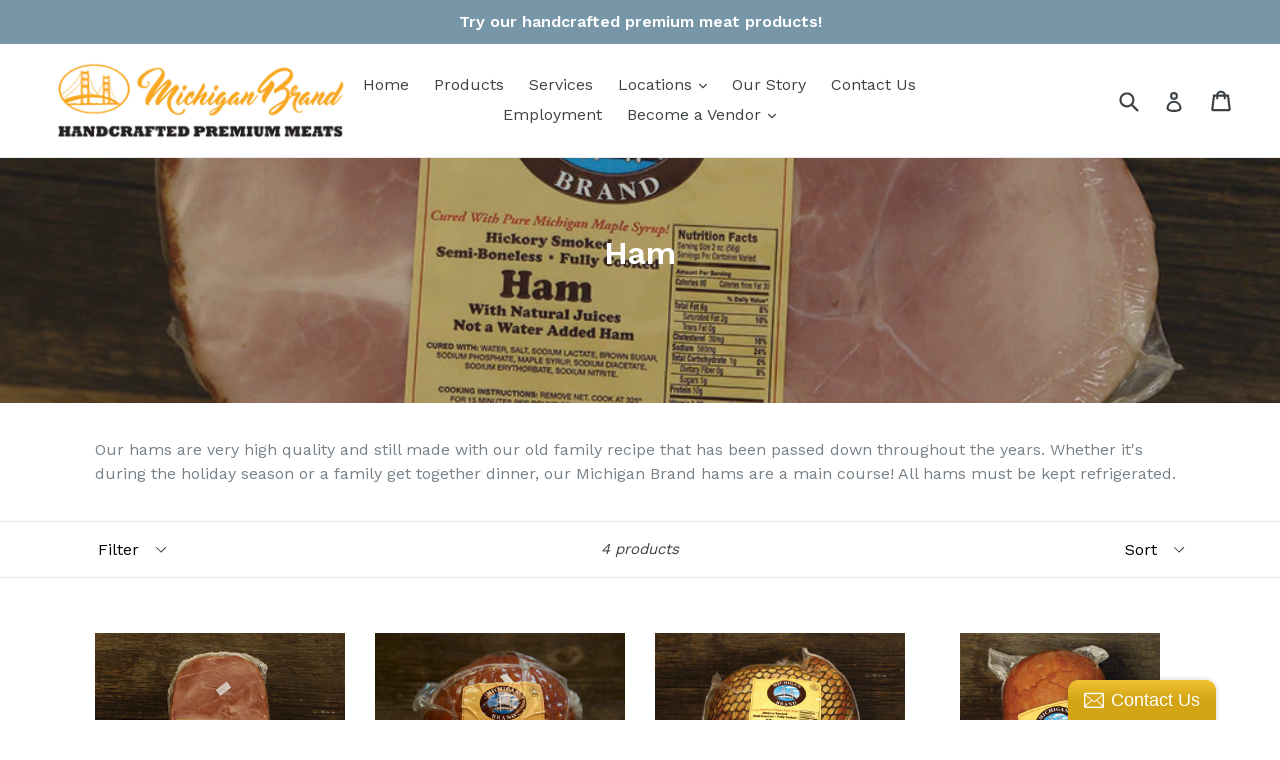

--- FILE ---
content_type: application/x-javascript
request_url: https://cdn.roseperl.com/storelocator-prod/setting/michigan-brand-1765305122.js?shop=michigan-brand.myshopify.com
body_size: 40646
content:
SCASLSetting={"apikey":"AIzaSyD-Ngez32xBhBaiM22Q-H5Ghuo2TUWq4tE","radius":["10","20","30","40"],"df_radius":20,"df_measurement":"m","selected_tags":["Extruded Flat Exotic Jerky","Jerky","Ham","Hunter Sticks","Other Meats","Refrigerated Sausage","Refrigerated Jerky","Refrigerated Exotic Jerky","Refrigerated Wild Game Jerky","Snack Sticks","refrigerated jerky"],"selected_wfields":["title","description","phone","tags","address","country","state","city","zipcode","distance","direction"],"wstyle":"#scasl-window-container #scasl-title{display:block !important}\n#scasl-window-container #scasl-description{display:block !important}\n#scasl-window-container #scasl-phone{display:block !important}\n#scasl-window-container #scasl-tags{display:block !important}\n#scasl-window-container #scasl-address{display:block !important}\n#scasl-window-container #scasl-country{display:inline-block !important}\n#scasl-window-container #scasl-state{display:inline-block !important}\n#scasl-window-container #scasl-city{display:inline-block !important}\n#scasl-window-container #scasl-zipcode{display:inline-block !important}\n#scasl-window-container #scasl-distance{display:block !important}\n#scasl-window-container #scasl-direction{display:block !important}\n","selected_lfields":["title","phone","tags","store_image","address","country","state","city","zipcode","distance","direction"],"lstyle":"#scasl-list-container #scasl-title{display:block !important}\n#scasl-list-container #scasl-phone{display:block !important}\n#scasl-list-container #scasl-tags{display:block !important}\n#scasl-list-container #scasl-store_image{display:block !important}\n#scasl-list-container #scasl-address{display:block !important}\n#scasl-list-container #scasl-country{display:inline-block !important}\n#scasl-list-container #scasl-state{display:inline-block !important}\n#scasl-list-container #scasl-city{display:inline-block !important}\n#scasl-list-container #scasl-zipcode{display:inline-block !important}\n#scasl-list-container #scasl-distance{display:block !important}\n#scasl-list-container #scasl-direction{display:block !important}\n","zoom":9,"extrafield":"","status":1,"autogeocode":1,"alltags":1,"search_bg_color":"#ffffff","search_border_color":"#cccccc","search_border_size":1,"loc_btn_color":"#6c78eb","search_btn_color":"#6c78eb","map_border_color":"#cccccc","map_border_size":1,"map_bg_color":"#ffffff","info_border_color":"#cccccc","info_border_size":1,"info_bg_color":"#ffffff","info_shop_name_color":"#000000","info_shop_info_color":"#555555","info_shop_info_font":"","info_shop_name_font":"","search_font":"","page_title":"Find Our Stores","curr_loc_text":"Current Location","radius_text":"Search Radius","msr_text":"Search Radius Measurement","find_loc_btn_text":"Find My Location","search_btn_text":"Search","filter_tags_text":"Filter Tags","enter_a_location_text":"Enter a location","add_error_alert":"Unable to find address","distance_error_alert":"Unfortunately, our closest location is more than","no_result_title":"No results","no_result_tags":"No locations were found with the given tags. Please modify your selections or input.","max_results":500,"scasl_phone_label":"","scasl_fax_label":"","scasl_email_label":"","scasl_schedule_label":"","map_style_name":"retro","map_style_data":[{"elementType":"geometry","stylers":[{"color":"#ebe3cd"}]},{"elementType":"labels.text.fill","stylers":[{"color":"#523735"}]},{"elementType":"labels.text.stroke","stylers":[{"color":"#f5f1e6"}]},{"featureType":"administrative","elementType":"geometry.stroke","stylers":[{"color":"#c9b2a6"}]},{"featureType":"administrative.land_parcel","elementType":"geometry.stroke","stylers":[{"color":"#dcd2be"}]},{"featureType":"administrative.land_parcel","elementType":"labels.text.fill","stylers":[{"color":"#ae9e90"}]},{"featureType":"landscape.natural","elementType":"geometry","stylers":[{"color":"#dfd2ae"}]},{"featureType":"poi","elementType":"geometry","stylers":[{"color":"#dfd2ae"}]},{"featureType":"poi","elementType":"labels.text.fill","stylers":[{"color":"#93817c"}]},{"featureType":"poi.park","elementType":"geometry.fill","stylers":[{"color":"#a5b076"}]},{"featureType":"poi.park","elementType":"labels.text.fill","stylers":[{"color":"#447530"}]},{"featureType":"road","elementType":"geometry","stylers":[{"color":"#f5f1e6"}]},{"featureType":"road.arterial","elementType":"geometry","stylers":[{"color":"#fdfcf8"}]},{"featureType":"road.highway","elementType":"geometry","stylers":[{"color":"#f8c967"}]},{"featureType":"road.highway","elementType":"geometry.stroke","stylers":[{"color":"#e9bc62"}]},{"featureType":"road.highway.controlled_access","elementType":"geometry","stylers":[{"color":"#e98d58"}]},{"featureType":"road.highway.controlled_access","elementType":"geometry.stroke","stylers":[{"color":"#db8555"}]},{"featureType":"road.local","elementType":"labels.text.fill","stylers":[{"color":"#806b63"}]},{"featureType":"transit.line","elementType":"geometry","stylers":[{"color":"#dfd2ae"}]},{"featureType":"transit.line","elementType":"labels.text.fill","stylers":[{"color":"#8f7d77"}]},{"featureType":"transit.line","elementType":"labels.text.stroke","stylers":[{"color":"#ebe3cd"}]},{"featureType":"transit.station","elementType":"geometry","stylers":[{"color":"#dfd2ae"}]},{"featureType":"water","elementType":"geometry.fill","stylers":[{"color":"#b9d3c2"}]},{"featureType":"water","elementType":"labels.text.fill","stylers":[{"color":"#92998d"}]}],"no_result_go_to_home_page":"Go to home page","default_view":0,"default_latitude":"43.5758715","default_longitude":"-83.8796839","filter_tags_by":"and","default_view_zoom":12,"restric_country":[],"restric_country_text":"","miles_text":"miles","kilometers_text":"kilometers","cluster":1,"max_result_in_first_loading":5000,"no_limit_text":"No Limit","query_url":0,"clusters_style":"default","clustering_custom":"{\"cluster_color_level_1\":\"#ffffff\",\"cluster_image_level_1\":\"https:\\\/\\\/developers.google.com\\\/maps\\\/documentation\\\/javascript\\\/examples\\\/markerclusterer\\\/m1.png\",\"cluster_color_level_2\":\"#ffffff\",\"cluster_image_level_2\":\"https:\\\/\\\/developers.google.com\\\/maps\\\/documentation\\\/javascript\\\/examples\\\/markerclusterer\\\/m2.png\",\"cluster_color_level_3\":\"#ffffff\",\"cluster_image_level_3\":\"https:\\\/\\\/developers.google.com\\\/maps\\\/documentation\\\/javascript\\\/examples\\\/markerclusterer\\\/m3.png\",\"cluster_color_level_4\":\"#ffffff\",\"cluster_image_level_4\":\"https:\\\/\\\/developers.google.com\\\/maps\\\/documentation\\\/javascript\\\/examples\\\/markerclusterer\\\/m4.png\",\"cluster_color_level_5\":\"#ffffff\",\"cluster_image_level_5\":\"https:\\\/\\\/developers.google.com\\\/maps\\\/documentation\\\/javascript\\\/examples\\\/markerclusterer\\\/m5.png\"}","no_result_url":"","autocomplete_option":"address","store_sort":"default","view_map_btn_text":"View Map","created_at":"2021-05-13T02:45:17.000000Z","unlimited_search_radius":1,"dynamic_view":0,"dynamic_view_realtime":0,"pegman":1,"map_satellite_option":1,"zoom_control":1,"restricted_map_view":0,"display_operating_hours":0,"operating_hours":null,"date_overrides":null,"location_is_disabled_alert":"","location_is_disabled_text":"","kilometer_unit_text":"","meter_unit_text":"","more_text":"","less_text":"","list_text":"","map_text":"","direction_text":"","image_position":"beside","image_size":"medium","open_text":"","opens_text":"","open_now_text":"","closed_text":"","closes_text":"","closes_soon_text":"","monday_text":"","tuesday_text":"","wednesday_text":"","thursday_text":"","friday_text":"","saturday_text":"","sunday_text":"","hours_might_differ":"","monday_acronym_text":"","tuesday_acronym_text":"","wednesday_acronym_text":"","thursday_acronym_text":"","friday_acronym_text":"","saturday_acronym_text":"","sunday_acronym_text":"","address_icon":null,"phone_icon":null,"email_icon":null,"fax_icon":null,"web_url_icon":null,"oh_icon":null,"icon_color":null,"def_apk":"AIzaSyCIc9H3z2GFNnygX9XBLq08MYJsZ1ljp8A","locationsRaw":"[{\"lat\":\"43.7558535\",\"lng\":\"-84.4872694\",\"id\":7662708,\"name\":\"M-18 EZ Mart\",\"phone\":\"989-465-6567\",\"tagsvalue\":\"Refrigerated Sausage\",\"tags\":[{\"tag\":\"Refrigerated Sausage\"}],\"address\":\"4993 M-18\",\"country\":\"USA\",\"state\":\"MI\",\"city\":\"Coleman\",\"postal\":\"48618\",\"priority\":1,\"apply_to_type\":1},{\"lat\":\"43.5657497\",\"lng\":\"-83.8761521\",\"id\":7662709,\"name\":\"South Side Market\",\"phone\":\"989-415-8834\",\"tagsvalue\":\"Refrigerated Sausage\",\"tags\":[{\"tag\":\"Refrigerated Sausage\"}],\"address\":\"1700 Cass Ave\",\"country\":\"USA\",\"state\":\"MI\",\"city\":\"Bay City\",\"postal\":\"48708\",\"priority\":1,\"apply_to_type\":1},{\"lat\":\"44.0481345\",\"lng\":\"-83.8253217\",\"id\":7662710,\"name\":\"Bunks Grocery\",\"phone\":\"989-653-2671\",\"tagsvalue\":\"Refrigerated Jerky,Refrigerated Wild Game Jerky\",\"tags\":[{\"tag\":\"Refrigerated Jerky\"},{\"tag\":\"Refrigerated Wild Game Jerky\"}],\"address\":\"14 W Huron Rd \",\"country\":\"USA\",\"state\":\"MI\",\"city\":\"Omer\",\"postal\":\"48749\",\"priority\":1,\"apply_to_type\":1},{\"lat\":\"44.3367378\",\"lng\":\"-84.7926619\",\"id\":7662712,\"name\":\"Best Choice Market\",\"phone\":\"989-422-2312\",\"tagsvalue\":\"Refrigerated Jerky,Refrigerated Sausage\",\"tags\":[{\"tag\":\"Refrigerated Jerky\"},{\"tag\":\"Refrigerated Sausage\"}],\"address\":\"8982 Old US27\",\"country\":\"USA\",\"state\":\"MI\",\"city\":\"Houghten Lake\",\"postal\":\"48629\",\"priority\":1,\"apply_to_type\":1},{\"lat\":\"42.1999205\",\"lng\":\"-83.175577\",\"id\":7662713,\"name\":\"E-Z Stop Market\",\"phone\":\"734-246-2322\",\"tagsvalue\":\"Refrigerated Jerky,Refrigerated Sausage\",\"tags\":[{\"tag\":\"Refrigerated Jerky\"},{\"tag\":\"Refrigerated Sausage\"}],\"address\":\"2020 Eureka St\",\"country\":\"USA\",\"state\":\"MI\",\"city\":\"Wyandotte\",\"postal\":\"48192\",\"priority\":1,\"apply_to_type\":1},{\"lat\":\"42.6710357\",\"lng\":\"-86.189458\",\"id\":7662714,\"name\":\"Nahal Marathon\",\"phone\":\"269-857-1181\",\"tagsvalue\":\"Refrigerated Jerky,Refrigerated Sausage\",\"tags\":[{\"tag\":\"Refrigerated Jerky\"},{\"tag\":\"Refrigerated Sausage\"}],\"address\":\"3479 Blue star Hwy\",\"country\":\"USA\",\"state\":\"MI\",\"city\":\"Saugatuck\",\"postal\":\"49453\",\"priority\":1,\"apply_to_type\":1},{\"lat\":\"44.414597\",\"lng\":\"-84.115988\",\"id\":7662715,\"name\":\"Rose City EZ Mart\",\"phone\":\"989-685-3333\",\"tagsvalue\":\"Refrigerated Jerky,Refrigerated Sausage\",\"tags\":[{\"tag\":\"Refrigerated Jerky\"},{\"tag\":\"Refrigerated Sausage\"}],\"address\":\"619 S Bennett St \",\"country\":\"USA\",\"state\":\"MI\",\"city\":\"Rose City\",\"postal\":\"48654\",\"priority\":1,\"apply_to_type\":1},{\"lat\":\"43.451822\",\"lng\":\"-83.5235145\",\"id\":7662716,\"name\":\"Watrousville Market\",\"phone\":\"989-672-0472\",\"tagsvalue\":\"Refrigerated Jerky,Refrigerated Sausage\",\"tags\":[{\"tag\":\"Refrigerated Jerky\"},{\"tag\":\"Refrigerated Sausage\"}],\"address\":\"4521 W Caro Rd\",\"country\":\"USA\",\"state\":\"MI\",\"city\":\"Vassar\",\"postal\":\"48768\",\"priority\":1,\"apply_to_type\":1},{\"lat\":\"42.9153011\",\"lng\":\"-83.7229029\",\"id\":7662717,\"name\":\"US 23 Travel Center\",\"phone\":\"810-655-4100\",\"tagsvalue\":\"Refrigerated Exotic Jerky,Refrigerated Jerky,Refrigerated Wild Game Jerky\",\"tags\":[{\"tag\":\"Refrigerated Exotic Jerky\"},{\"tag\":\"Refrigerated Jerky\"},{\"tag\":\"Refrigerated Wild Game Jerky\"}],\"address\":\"2330 Grand Blanc Rd\",\"country\":\"USA\",\"state\":\"MI\",\"city\":\"Grand Blanc\",\"postal\":\"48439\",\"priority\":1,\"apply_to_type\":1},{\"lat\":\"42.2876188\",\"lng\":\"-84.3989216\",\"id\":7662719,\"name\":\"Beef Barn\",\"phone\":\"517-782-3000\",\"tagsvalue\":\"Other Meats,Refrigerated Sausage\",\"tags\":[{\"tag\":\"Other Meats\"},{\"tag\":\"Refrigerated Sausage\"}],\"address\":\"3095 Cooper St\",\"country\":\"USA\",\"state\":\"MI\",\"city\":\"Jackson\",\"postal\":\"9201\",\"priority\":1,\"apply_to_type\":1},{\"lat\":\"44.2722268\",\"lng\":\"-84.2198518\",\"id\":7662721,\"name\":\"Brian's Fruit & Meat Market\",\"phone\":\"989-345-3709\",\"tagsvalue\":\"Other Meats,Refrigerated Jerky,Refrigerated Sausage\",\"tags\":[{\"tag\":\"Other Meats\"},{\"tag\":\"Refrigerated Jerky\"},{\"tag\":\"Refrigerated Sausage\"}],\"address\":\"2167 M-76\",\"country\":\"USA\",\"state\":\"MI\",\"city\":\"West Branch\",\"postal\":\"48661\",\"priority\":1,\"apply_to_type\":1},{\"lat\":\"43.852884\",\"lng\":\"-83.9627676\",\"id\":7662722,\"name\":\"Northwoods Wholesale Outlet\",\"phone\":\"989-879-1110\",\"tagsvalue\":\"Other Meats,Refrigerated Jerky,Refrigerated Sausage\",\"tags\":[{\"tag\":\"Other Meats\"},{\"tag\":\"Refrigerated Jerky\"},{\"tag\":\"Refrigerated Sausage\"}],\"address\":\"229 W 5th St\",\"country\":\"USA\",\"state\":\"MI\",\"city\":\"Pinconning\",\"postal\":\"48650\",\"priority\":1,\"apply_to_type\":1},{\"lat\":\"43.6175661\",\"lng\":\"-84.2390343\",\"id\":7662723,\"name\":\"Sids Party Store\",\"phone\":\"989--631-1066\",\"tagsvalue\":\"Other Meats,Refrigerated Jerky,Refrigerated Sausage\",\"tags\":[{\"tag\":\"Other Meats\"},{\"tag\":\"Refrigerated Jerky\"},{\"tag\":\"Refrigerated Sausage\"}],\"address\":\"810 Ashman St\",\"country\":\"USA\",\"state\":\"MI\",\"city\":\"Midland\",\"postal\":\"48640\",\"priority\":1,\"apply_to_type\":1},{\"lat\":\"43.8532085\",\"lng\":\"-84.0141811\",\"id\":7662724,\"name\":\"The Cheesehouse\",\"phone\":\"989-879-2900\",\"tagsvalue\":\"Other Meats,Refrigerated Jerky,Refrigerated Sausage\",\"tags\":[{\"tag\":\"Other Meats\"},{\"tag\":\"Refrigerated Jerky\"},{\"tag\":\"Refrigerated Sausage\"}],\"address\":\"770 E Pinconning Rd\",\"country\":\"USA\",\"state\":\"MI\",\"city\":\"Pinconning\",\"postal\":\"48650\",\"priority\":1,\"apply_to_type\":1},{\"lat\":\"43.5834325\",\"lng\":\"-85.4979701\",\"id\":7662725,\"name\":\"Davis Bridge General Store\",\"phone\":\"231-823-2667\",\"tagsvalue\":\"Other Meats,Refrigerated Jerky\",\"tags\":[{\"tag\":\"Other Meats\"},{\"tag\":\"Refrigerated Jerky\"}],\"address\":\"20751 8 MIle Rd\",\"country\":\"USA\",\"state\":\"MI\",\"city\":\"Stanwood\",\"postal\":\"49346\",\"priority\":1,\"apply_to_type\":1},{\"lat\":\"42.7062945\",\"lng\":\"-83.4418207\",\"id\":7662726,\"name\":\"Alex's Gourmet Market\",\"phone\":\"248-297-5520\",\"tagsvalue\":\"Hunter Sticks,Snack Sticks\",\"tags\":[{\"tag\":\"Hunter Sticks\"},{\"tag\":\"Snack Sticks\"}],\"address\":\"4707 White Lake Rd.\",\"country\":\"USA\",\"state\":\"MI\",\"city\":\"Clarkston\",\"postal\":\"48346\",\"priority\":1,\"apply_to_type\":1},{\"lat\":\"42.8146475\",\"lng\":\"-83.5726908\",\"id\":7662727,\"name\":\"Alex's Market & Grill\",\"phone\":\"248-634-6100\",\"tagsvalue\":\"Hunter Sticks,Snack Sticks\",\"tags\":[{\"tag\":\"Hunter Sticks\"},{\"tag\":\"Snack Sticks\"}],\"address\":\"6410 Grange Hall Rd.\",\"country\":\"USA\",\"state\":\"MI\",\"city\":\"Holly\",\"postal\":\"48442\",\"priority\":1,\"apply_to_type\":1},{\"lat\":\"42.8153807\",\"lng\":\"-83.5482831\",\"id\":7662728,\"name\":\"Alex's To Go\",\"phone\":\"248-531-0100\",\"tagsvalue\":\"Hunter Sticks,Snack Sticks\",\"tags\":[{\"tag\":\"Hunter Sticks\"},{\"tag\":\"Snack Sticks\"}],\"address\":\"15030 Dixie Hwy\",\"country\":\"USA\",\"state\":\"MI\",\"city\":\"Holly\",\"postal\":\"48442\",\"priority\":1,\"apply_to_type\":1},{\"lat\":\"44.582041\",\"lng\":\"-83.7446861\",\"id\":7662729,\"name\":\"Roger's of Glennie\",\"phone\":\"989-735-3361\",\"tagsvalue\":\"Hunter Sticks,Snack Sticks\",\"tags\":[{\"tag\":\"Hunter Sticks\"},{\"tag\":\"Snack Sticks\"}],\"address\":\"3257 State Road \",\"country\":\"USA\",\"state\":\"MI\",\"city\":\"Glennie\",\"postal\":\"48737\",\"priority\":1,\"apply_to_type\":1},{\"lat\":\"44.560177\",\"lng\":\"-83.7243135\",\"id\":7662730,\"name\":\"Roger's of Glennie\",\"phone\":\"989-735-3361\",\"tagsvalue\":\"Hunter Sticks,Snack Sticks\",\"tags\":[{\"tag\":\"Hunter Sticks\"},{\"tag\":\"Snack Sticks\"}],\"address\":\"3305 S. State Rd \",\"country\":\"USA\",\"state\":\"MI\",\"city\":\"Glennie\",\"postal\":\"48737\",\"priority\":1,\"apply_to_type\":1},{\"lat\":\"43.4077376\",\"lng\":\"-85.0306539\",\"id\":7662731,\"name\":\"The Depot\",\"phone\":\"989-427-5256\",\"tagsvalue\":\"Hunter Sticks,Snack Sticks\",\"tags\":[{\"tag\":\"Hunter Sticks\"},{\"tag\":\"Snack Sticks\"}],\"address\":\"1104 E. Main St.\",\"country\":\"USA\",\"state\":\"MI\",\"city\":\"Edmore\",\"postal\":\"48829\",\"priority\":1,\"apply_to_type\":1},{\"lat\":\"43.857438\",\"lng\":\"-84.8600712\",\"id\":7662732,\"name\":\"KC's Lake 13 Party Store\",\"phone\":\"989-429-8645\",\"tagsvalue\":\"Hunter Sticks,Refrigerated Sausage\",\"tags\":[{\"tag\":\"Hunter Sticks\"},{\"tag\":\"Refrigerated Sausage\"}],\"address\":\"587 W Surrey Road\",\"country\":\"USA\",\"state\":\"MI\",\"city\":\"Farwell\",\"postal\":\"48622\",\"priority\":1,\"apply_to_type\":1},{\"lat\":\"43.634405\",\"lng\":\"-84.2274828\",\"id\":7662733,\"name\":\"Lalonde's Market\",\"phone\":\"989-636-7794\",\"tagsvalue\":\"Hunter Sticks,Refrigerated Sausage\",\"tags\":[{\"tag\":\"Hunter Sticks\"},{\"tag\":\"Refrigerated Sausage\"}],\"address\":\"4007 Jefferson Ave\",\"country\":\"USA\",\"state\":\"MI\",\"city\":\"Midland\",\"postal\":\"48640\",\"priority\":1,\"apply_to_type\":1},{\"lat\":\"43.8566815\",\"lng\":\"-83.961039\",\"id\":7662735,\"name\":\"Valley Meat Market\",\"phone\":\"989-200-2071\",\"tagsvalue\":\"Hunter Sticks,Refrigerated Sausage\",\"tags\":[{\"tag\":\"Hunter Sticks\"},{\"tag\":\"Refrigerated Sausage\"}],\"address\":\"101 E 2nd St\",\"country\":\"USA\",\"state\":\"MI\",\"city\":\"Pinconning\",\"postal\":\"48650\",\"priority\":1,\"apply_to_type\":1},{\"lat\":\"45.998282\",\"lng\":\"-83.7299025\",\"id\":7662736,\"name\":\"Gourmet Galley Marketplace\",\"phone\":\"989-493-5507\",\"tagsvalue\":\"Hunter Sticks,Refrigerated Jerky,Refrigerated Sausage,Snack Sticks\",\"tags\":[{\"tag\":\"Hunter Sticks\"},{\"tag\":\"Refrigerated Jerky\"},{\"tag\":\"Refrigerated Sausage\"},{\"tag\":\"Snack Sticks\"}],\"address\":\"30420 E Johnswood Rd\",\"country\":\"USA\",\"state\":\"MI\",\"city\":\"Drummond\",\"postal\":\"49726\",\"priority\":1,\"apply_to_type\":1},{\"lat\":\"42.3812358\",\"lng\":\"-83.8239805\",\"id\":7662737,\"name\":\"Cj's Party Store\",\"phone\":\"734-426-4432\",\"tagsvalue\":\"Hunter Sticks,Refrigerated Jerky,Refrigerated Sausage,Refrigerated Wild Game Jerky\",\"tags\":[{\"tag\":\"Hunter Sticks\"},{\"tag\":\"Refrigerated Jerky\"},{\"tag\":\"Refrigerated Sausage\"},{\"tag\":\"Refrigerated Wild Game Jerky\"}],\"address\":\"4511 N. Territoral Rd\",\"country\":\"USA\",\"state\":\"MI\",\"city\":\"Dexter\",\"postal\":\"48130\",\"priority\":1,\"apply_to_type\":1},{\"lat\":\"43.6982634\",\"lng\":\"-84.7650123\",\"id\":7662738,\"name\":\"Baumann's IGA\",\"phone\":\"989-433-2251\",\"tagsvalue\":\"Hunter Sticks,Refrigerated Jerky,Refrigerated Sausage\",\"tags\":[{\"tag\":\"Hunter Sticks\"},{\"tag\":\"Refrigerated Jerky\"},{\"tag\":\"Refrigerated Sausage\"}],\"address\":\"4130 Rosebush rd.\",\"country\":\"USA\",\"state\":\"MI\",\"city\":\"Rosebush\",\"postal\":\"48878\",\"priority\":1,\"apply_to_type\":1},{\"lat\":\"43.056047\",\"lng\":\"-86.2054659\",\"id\":7662739,\"name\":\"Beechtree Party Store\",\"phone\":\"616-414-9000\",\"tagsvalue\":\"Hunter Sticks,Refrigerated Jerky\",\"tags\":[{\"tag\":\"Hunter Sticks\"},{\"tag\":\"Refrigerated Jerky\"}],\"address\":\"540 S. Beechtree\",\"country\":\"USA\",\"state\":\"MI\",\"city\":\"Grand Haven\",\"postal\":\"49417\",\"priority\":1,\"apply_to_type\":1},{\"lat\":\"44.0484314\",\"lng\":\"-83.697955\",\"id\":7662740,\"name\":\"Sunrise Market\",\"phone\":\"989-876-2908\",\"tagsvalue\":\"Hunter Sticks,Refrigerated Jerky\",\"tags\":[{\"tag\":\"Hunter Sticks\"},{\"tag\":\"Refrigerated Jerky\"}],\"address\":\"236 W. Huron Rd. \",\"country\":\"USA\",\"state\":\"MI\",\"city\":\"Au Gres\",\"postal\":\"48703\",\"priority\":1,\"apply_to_type\":1},{\"lat\":\"44.4981827\",\"lng\":\"-84.5925868\",\"id\":7662743,\"name\":\"Bob's Butcher Shop\",\"phone\":\"989-281-1555\",\"tagsvalue\":\"Hunter Sticks,Jerky,Snack Sticks\",\"tags\":[{\"tag\":\"Hunter Sticks\"},{\"tag\":\"Jerky\"},{\"tag\":\"Snack Sticks\"}],\"address\":\"710 Lake St.\",\"country\":\"USA\",\"state\":\"MI\",\"city\":\"Roscommon\",\"postal\":\"49090\",\"priority\":1,\"apply_to_type\":1},{\"lat\":\"43.8437969\",\"lng\":\"-84.6872694\",\"id\":7662745,\"name\":\"Colonville Country Store\",\"phone\":\"989-386-9668\",\"tagsvalue\":\"Hunter Sticks,Jerky,Snack Sticks\",\"tags\":[{\"tag\":\"Hunter Sticks\"},{\"tag\":\"Jerky\"},{\"tag\":\"Snack Sticks\"}],\"address\":\"7880 E. Colonville Road\",\"country\":\"USA\",\"state\":\"MI\",\"city\":\"Clare\",\"postal\":\"48617\",\"priority\":1,\"apply_to_type\":1},{\"lat\":\"43.8443169\",\"lng\":\"-84.7050632\",\"id\":7662746,\"name\":\"Colonville Country Store Propane\",\"phone\":\"989-386-8686\",\"tagsvalue\":\"Hunter Sticks,Jerky,Snack Sticks\",\"tags\":[{\"tag\":\"Hunter Sticks\"},{\"tag\":\"Jerky\"},{\"tag\":\"Snack Sticks\"}],\"address\":\"7047 E. Colonville Road\",\"country\":\"USA\",\"state\":\"MI\",\"city\":\"Clare\",\"postal\":\"48617\",\"priority\":1,\"apply_to_type\":1},{\"lat\":\"43.064142\",\"lng\":\"-86.231994\",\"id\":7662748,\"name\":\"Fortino's\",\"phone\":\"616-842-0880\",\"tagsvalue\":\"Hunter Sticks,Jerky,Snack Sticks\",\"tags\":[{\"tag\":\"Hunter Sticks\"},{\"tag\":\"Jerky\"},{\"tag\":\"Snack Sticks\"}],\"address\":\"114 Washington\",\"country\":\"USA\",\"state\":\"MI\",\"city\":\"Grand Haven\",\"postal\":\"49417\",\"priority\":1,\"apply_to_type\":1},{\"lat\":\"44.1514911\",\"lng\":\"-84.127233\",\"id\":7662749,\"name\":\"Forward Convenience Store\",\"phone\":\"989-836-2728\",\"tagsvalue\":\"Hunter Sticks,Jerky,Snack Sticks\",\"tags\":[{\"tag\":\"Hunter Sticks\"},{\"tag\":\"Jerky\"},{\"tag\":\"Snack Sticks\"}],\"address\":\"990 Brock Rd\",\"country\":\"USA\",\"state\":\"MI\",\"city\":\"Alger\",\"postal\":\"48610\",\"priority\":1,\"apply_to_type\":1},{\"lat\":\"43.600319\",\"lng\":\"-83.1848289\",\"id\":7662750,\"name\":\"Forward Convenience Store\",\"phone\":\"989-872-4346\",\"tagsvalue\":\"Hunter Sticks,Jerky,Snack Sticks\",\"tags\":[{\"tag\":\"Hunter Sticks\"},{\"tag\":\"Jerky\"},{\"tag\":\"Snack Sticks\"}],\"address\":\"6144 Cass City Rd\",\"country\":\"USA\",\"state\":\"MI\",\"city\":\"Cass City\",\"postal\":\"48726\",\"priority\":1,\"apply_to_type\":1},{\"lat\":\"43.6131473\",\"lng\":\"-84.3687447\",\"id\":7662751,\"name\":\"Forward Convenience Store\",\"phone\":\"989-832-3491\",\"tagsvalue\":\"Hunter Sticks,Jerky,Snack Sticks\",\"tags\":[{\"tag\":\"Hunter Sticks\"},{\"tag\":\"Jerky\"},{\"tag\":\"Snack Sticks\"}],\"address\":\"11 E. Isabella Rd\",\"country\":\"USA\",\"state\":\"MI\",\"city\":\"Midland\",\"postal\":\"48640\",\"priority\":1,\"apply_to_type\":1},{\"lat\":\"45.0268877\",\"lng\":\"-84.6912987\",\"id\":7662752,\"name\":\"Forward Convenience Store\",\"phone\":\"989-732-3317\",\"tagsvalue\":\"Hunter Sticks,Jerky,Snack Sticks\",\"tags\":[{\"tag\":\"Hunter Sticks\"},{\"tag\":\"Jerky\"},{\"tag\":\"Snack Sticks\"}],\"address\":\"1025 West Main R. #2\",\"country\":\"USA\",\"state\":\"MI\",\"city\":\"Gaylord\",\"postal\":\"49735\",\"priority\":1,\"apply_to_type\":1},{\"lat\":\"44.9904398\",\"lng\":\"-84.6773464\",\"id\":7662753,\"name\":\"Forward Convenience Store\",\"phone\":\"989-732-7716\",\"tagsvalue\":\"Hunter Sticks,Jerky,Snack Sticks\",\"tags\":[{\"tag\":\"Hunter Sticks\"},{\"tag\":\"Jerky\"},{\"tag\":\"Snack Sticks\"}],\"address\":\"2870 S. Otsego Ave\",\"country\":\"USA\",\"state\":\"MI\",\"city\":\"Gaylord,\",\"postal\":\"49735\",\"priority\":1,\"apply_to_type\":1},{\"lat\":\"43.9806071\",\"lng\":\"-84.4974327\",\"id\":7662754,\"name\":\"Forward Convenience Store\",\"phone\":\"989-426-8226\",\"tagsvalue\":\"Hunter Sticks,Jerky,Snack Sticks\",\"tags\":[{\"tag\":\"Hunter Sticks\"},{\"tag\":\"Jerky\"},{\"tag\":\"Snack Sticks\"}],\"address\":\"951 W. Cedar St\",\"country\":\"USA\",\"state\":\"MI\",\"city\":\"Gladwin\",\"postal\":\"48624\",\"priority\":1,\"apply_to_type\":1},{\"lat\":\"44.3773936\",\"lng\":\"-83.8058836\",\"id\":7662755,\"name\":\"Forward Convenience Store\",\"phone\":\"989-728-6244\",\"tagsvalue\":\"Hunter Sticks,Jerky,Snack Sticks\",\"tags\":[{\"tag\":\"Hunter Sticks\"},{\"tag\":\"Jerky\"},{\"tag\":\"Snack Sticks\"}],\"address\":\"101 W. Main \",\"country\":\"USA\",\"state\":\"MI\",\"city\":\"Hale\",\"postal\":\"48739\",\"priority\":1,\"apply_to_type\":1},{\"lat\":\"43.6128664\",\"lng\":\"-84.211123\",\"id\":7662756,\"name\":\"Forward Convenience Store\",\"phone\":\"989-837-8851\",\"tagsvalue\":\"Hunter Sticks,Jerky,Snack Sticks\",\"tags\":[{\"tag\":\"Hunter Sticks\"},{\"tag\":\"Jerky\"},{\"tag\":\"Snack Sticks\"}],\"address\":\"2029 S. Saginaw Rd\",\"country\":\"USA\",\"state\":\"MI\",\"city\":\"Midland\",\"postal\":\"48640\",\"priority\":1,\"apply_to_type\":1},{\"lat\":\"43.8529975\",\"lng\":\"-83.9656204\",\"id\":7662757,\"name\":\"Forward Convenience Store\",\"phone\":\"989-879-5319\",\"tagsvalue\":\"Hunter Sticks,Jerky,Snack Sticks\",\"tags\":[{\"tag\":\"Hunter Sticks\"},{\"tag\":\"Jerky\"},{\"tag\":\"Snack Sticks\"}],\"address\":\"511 Mable\",\"country\":\"USA\",\"state\":\"MI\",\"city\":\"Pinconning\",\"postal\":\"48650\",\"priority\":1,\"apply_to_type\":1},{\"lat\":\"44.5004996\",\"lng\":\"-84.5964672\",\"id\":7662758,\"name\":\"Forward Convenience Store\",\"phone\":\"989-275-7300\",\"tagsvalue\":\"Hunter Sticks,Jerky,Snack Sticks\",\"tags\":[{\"tag\":\"Hunter Sticks\"},{\"tag\":\"Jerky\"},{\"tag\":\"Snack Sticks\"}],\"address\":\"403 N. Fifth St.\",\"country\":\"USA\",\"state\":\"MI\",\"city\":\"Roscommon\",\"postal\":\"48653\",\"priority\":1,\"apply_to_type\":1},{\"lat\":\"44.4216713\",\"lng\":\"-84.1160732\",\"id\":7662759,\"name\":\"Forward Convenience Store\",\"phone\":\"989-685-3250\",\"tagsvalue\":\"Hunter Sticks,Jerky,Snack Sticks\",\"tags\":[{\"tag\":\"Hunter Sticks\"},{\"tag\":\"Jerky\"},{\"tag\":\"Snack Sticks\"}],\"address\":\"103 Williams St. \",\"country\":\"USA\",\"state\":\"MI\",\"city\":\"Rose City\",\"postal\":\"48654\",\"priority\":1,\"apply_to_type\":1},{\"lat\":\"44.9910763\",\"lng\":\"-84.6776827\",\"id\":7662760,\"name\":\"Forward Convenience Store\",\"phone\":\"989-732-0506\",\"tagsvalue\":\"Hunter Sticks,Jerky,Snack Sticks\",\"tags\":[{\"tag\":\"Hunter Sticks\"},{\"tag\":\"Jerky\"},{\"tag\":\"Snack Sticks\"}],\"address\":\"2804 S. Ostego Ave\",\"country\":\"USA\",\"state\":\"MI\",\"city\":\"Gaylord\",\"postal\":\"49735\",\"priority\":1,\"apply_to_type\":1},{\"lat\":\"43.7257353\",\"lng\":\"-83.4462013\",\"id\":7662761,\"name\":\"Forward Convenience Store\",\"phone\":\"989-883-3911\",\"tagsvalue\":\"Hunter Sticks,Jerky,Snack Sticks\",\"tags\":[{\"tag\":\"Hunter Sticks\"},{\"tag\":\"Jerky\"},{\"tag\":\"Snack Sticks\"}],\"address\":\"580 S. Unionville Rd\",\"country\":\"USA\",\"state\":\"MI\",\"city\":\"Sebewaing\",\"postal\":\"48759\",\"priority\":1,\"apply_to_type\":1},{\"lat\":\"44.2759733\",\"lng\":\"-84.2239366\",\"id\":7662762,\"name\":\"Forward Convenience Store\",\"phone\":\"989-389-4226\",\"tagsvalue\":\"Hunter Sticks,Jerky,Snack Sticks\",\"tags\":[{\"tag\":\"Hunter Sticks\"},{\"tag\":\"Jerky\"},{\"tag\":\"Snack Sticks\"}],\"address\":\"2007 N. M-76\",\"country\":\"USA\",\"state\":\"MI\",\"city\":\"St. Helen\",\"postal\":\"48656\",\"priority\":1,\"apply_to_type\":1},{\"lat\":\"43.9810022\",\"lng\":\"-83.959377\",\"id\":7662763,\"name\":\"Forward Convenience Store\",\"phone\":\"989-846-4633\",\"tagsvalue\":\"Hunter Sticks,Jerky,Snack Sticks\",\"tags\":[{\"tag\":\"Hunter Sticks\"},{\"tag\":\"Jerky\"},{\"tag\":\"Snack Sticks\"}],\"address\":\"201 S. Main St\",\"country\":\"USA\",\"state\":\"MI\",\"city\":\"Standish\",\"postal\":\"48658\",\"priority\":1,\"apply_to_type\":1},{\"lat\":\"44.0274941\",\"lng\":\"-84.0158634\",\"id\":7662764,\"name\":\"Forward Convenience Store\",\"phone\":\"989-654-3131\",\"tagsvalue\":\"Hunter Sticks,Jerky,Snack Sticks\",\"tags\":[{\"tag\":\"Hunter Sticks\"},{\"tag\":\"Jerky\"},{\"tag\":\"Snack Sticks\"}],\"address\":\"600 N. Saginaw St.\",\"country\":\"USA\",\"state\":\"MI\",\"city\":\"Sterling\",\"postal\":\"48659\",\"priority\":1,\"apply_to_type\":1},{\"lat\":\"43.3735291\",\"lng\":\"-83.5934289\",\"id\":7662765,\"name\":\"Forward Convenience Store\",\"phone\":\"989-823-3992\",\"tagsvalue\":\"Hunter Sticks,Jerky,Snack Sticks\",\"tags\":[{\"tag\":\"Hunter Sticks\"},{\"tag\":\"Jerky\"},{\"tag\":\"Snack Sticks\"}],\"address\":\"911 W. Huron Ave\",\"country\":\"USA\",\"state\":\"MI\",\"city\":\"Vassar\",\"postal\":\"48768\",\"priority\":1,\"apply_to_type\":1},{\"lat\":\"44.2498212\",\"lng\":\"-84.2268916\",\"id\":7662766,\"name\":\"Forward Convenience Store\",\"phone\":\"989-345-5759\",\"tagsvalue\":\"Hunter Sticks,Jerky,Snack Sticks\",\"tags\":[{\"tag\":\"Hunter Sticks\"},{\"tag\":\"Jerky\"},{\"tag\":\"Snack Sticks\"}],\"address\":\"2980 Cook Rd\",\"country\":\"USA\",\"state\":\"MI\",\"city\":\"West Branch\",\"postal\":\"48661\",\"priority\":1,\"apply_to_type\":1},{\"lat\":\"43.8015709\",\"lng\":\"-83.0133935\",\"id\":7662767,\"name\":\"Forward Convenience Store\",\"phone\":\"989-269-6711\",\"tagsvalue\":\"Hunter Sticks,Jerky,Snack Sticks\",\"tags\":[{\"tag\":\"Hunter Sticks\"},{\"tag\":\"Jerky\"},{\"tag\":\"Snack Sticks\"}],\"address\":\"707 S. Van Dyke Rd\",\"country\":\"USA\",\"state\":\"MI\",\"city\":\"Bad Axe\",\"postal\":\"48413\",\"priority\":1,\"apply_to_type\":1},{\"lat\":\"43.5616001\",\"lng\":\"-83.9459578\",\"id\":7662768,\"name\":\"Forward Convenience Store\",\"phone\":\"989-671-2031\",\"tagsvalue\":\"Hunter Sticks,Jerky,Snack Sticks\",\"tags\":[{\"tag\":\"Hunter Sticks\"},{\"tag\":\"Jerky\"},{\"tag\":\"Snack Sticks\"}],\"address\":\"6180 Westside Saginaw Rd\",\"country\":\"USA\",\"state\":\"MI\",\"city\":\"Bay City \",\"postal\":\"48706\",\"priority\":1,\"apply_to_type\":1},{\"lat\":\"43.8829947\",\"lng\":\"-84.4856562\",\"id\":7662769,\"name\":\"Forward Convenience Store\",\"phone\":\"989-435-7720\",\"tagsvalue\":\"Hunter Sticks,Jerky,Snack Sticks\",\"tags\":[{\"tag\":\"Hunter Sticks\"},{\"tag\":\"Jerky\"},{\"tag\":\"Snack Sticks\"}],\"address\":\"109 Ross St\",\"country\":\"USA\",\"state\":\"MI\",\"city\":\"Beaverton\",\"postal\":\"48612\",\"priority\":1,\"apply_to_type\":1},{\"lat\":\"43.4505862\",\"lng\":\"-83.9496386\",\"id\":7662770,\"name\":\"Forward Convenience Store\",\"phone\":\"989-752-2120\",\"tagsvalue\":\"Hunter Sticks,Jerky,Snack Sticks\",\"tags\":[{\"tag\":\"Hunter Sticks\"},{\"tag\":\"Jerky\"},{\"tag\":\"Snack Sticks\"}],\"address\":\"3090 N. Michigan Ave\",\"country\":\"USA\",\"state\":\"MI\",\"city\":\"Saginaw\",\"postal\":\"48604\",\"priority\":1,\"apply_to_type\":1},{\"lat\":\"44.6625343\",\"lng\":\"-84.7166171\",\"id\":7662771,\"name\":\"Forward Convenience Store\",\"phone\":\"989-275-7300\",\"tagsvalue\":\"Hunter Sticks,Jerky,Snack Sticks\",\"tags\":[{\"tag\":\"Hunter Sticks\"},{\"tag\":\"Jerky\"},{\"tag\":\"Snack Sticks\"}],\"address\":\"503 Cedar St\",\"country\":\"USA\",\"state\":\"MI\",\"city\":\"Grayling\",\"postal\":\"49738\",\"priority\":1,\"apply_to_type\":1},{\"lat\":\"44.3783379\",\"lng\":\"-83.8052613\",\"id\":7662772,\"name\":\"Forward Convenience Store\",\"phone\":\"989-728-2361\",\"tagsvalue\":\"Hunter Sticks,Jerky,Snack Sticks\",\"tags\":[{\"tag\":\"Hunter Sticks\"},{\"tag\":\"Jerky\"},{\"tag\":\"Snack Sticks\"}],\"address\":\"103 N. Washington St\",\"country\":\"USA\",\"state\":\"MI\",\"city\":\"Hale\",\"postal\":\"48739\",\"priority\":1,\"apply_to_type\":1},{\"lat\":\"43.8278224\",\"lng\":\"-83.2708377\",\"id\":7662773,\"name\":\"Forward Convenience Store\",\"phone\":\"989-453-2758\",\"tagsvalue\":\"Hunter Sticks,Jerky,Snack Sticks\",\"tags\":[{\"tag\":\"Hunter Sticks\"},{\"tag\":\"Jerky\"},{\"tag\":\"Snack Sticks\"}],\"address\":\"102 S. Main St.\",\"country\":\"USA\",\"state\":\"MI\",\"city\":\"Pigeon\",\"postal\":\"48755\",\"priority\":1,\"apply_to_type\":1},{\"lat\":\"43.8531423\",\"lng\":\"-84.0150486\",\"id\":7662774,\"name\":\"Forward Convenience Store\",\"phone\":\"989-879-3920\",\"tagsvalue\":\"Hunter Sticks,Jerky,Snack Sticks\",\"tags\":[{\"tag\":\"Hunter Sticks\"},{\"tag\":\"Jerky\"},{\"tag\":\"Snack Sticks\"}],\"address\":\"766 E. Pinconning Rd\",\"country\":\"USA\",\"state\":\"MI\",\"city\":\"Pinconning\",\"postal\":\"48650\",\"priority\":1,\"apply_to_type\":1},{\"lat\":\"43.6901312\",\"lng\":\"-84.3675126\",\"id\":7662775,\"name\":\"Forward Convenience Store\",\"phone\":\"989-687-6113\",\"tagsvalue\":\"Hunter Sticks,Jerky,Snack Sticks\",\"tags\":[{\"tag\":\"Hunter Sticks\"},{\"tag\":\"Jerky\"},{\"tag\":\"Snack Sticks\"}],\"address\":\"2738 N. Meridian Rd\",\"country\":\"USA\",\"state\":\"MI\",\"city\":\"Sanford\",\"postal\":\"48657\",\"priority\":1,\"apply_to_type\":1},{\"lat\":\"44.2741547\",\"lng\":\"-83.5089154\",\"id\":7662776,\"name\":\"Forward Convenience Store\",\"phone\":\"989-362-3433\",\"tagsvalue\":\"Hunter Sticks,Jerky,Snack Sticks\",\"tags\":[{\"tag\":\"Hunter Sticks\"},{\"tag\":\"Jerky\"},{\"tag\":\"Snack Sticks\"}],\"address\":\"309 E. Lake St\",\"country\":\"USA\",\"state\":\"MI\",\"city\":\"Tawas City\",\"postal\":\"48763\",\"priority\":1,\"apply_to_type\":1},{\"lat\":\"43.6545042\",\"lng\":\"-84.2467714\",\"id\":7662777,\"name\":\"Forward Convenience Store\",\"phone\":\"989-837-9730\",\"tagsvalue\":\"Hunter Sticks,Jerky,Snack Sticks\",\"tags\":[{\"tag\":\"Hunter Sticks\"},{\"tag\":\"Jerky\"},{\"tag\":\"Snack Sticks\"}],\"address\":\"6214 Eastman Ave\",\"country\":\"USA\",\"state\":\"MI\",\"city\":\"Midland\",\"postal\":\"48640\",\"priority\":1,\"apply_to_type\":1},{\"lat\":\"44.2759376\",\"lng\":\"-84.2429442\",\"id\":7662778,\"name\":\"Forward Convenience Store\",\"phone\":\"989-345-1693\",\"tagsvalue\":\"Hunter Sticks,Jerky,Snack Sticks\",\"tags\":[{\"tag\":\"Hunter Sticks\"},{\"tag\":\"Jerky\"},{\"tag\":\"Snack Sticks\"}],\"address\":\"600 W. Houghton Ave\",\"country\":\"USA\",\"state\":\"MI\",\"city\":\"West Branch\",\"postal\":\"48661\",\"priority\":1,\"apply_to_type\":1},{\"lat\":\"43.8565725\",\"lng\":\"-84.3672662\",\"id\":7662779,\"name\":\"Fruchey's Edenville\",\"phone\":\"989-435-9131\",\"tagsvalue\":\"Hunter Sticks,Jerky,Snack Sticks\",\"tags\":[{\"tag\":\"Hunter Sticks\"},{\"tag\":\"Jerky\"},{\"tag\":\"Snack Sticks\"}],\"address\":\"4516 M-30\",\"country\":\"USA\",\"state\":\"MI\",\"city\":\"Beaverton\",\"postal\":\"48612\",\"priority\":1,\"apply_to_type\":1},{\"lat\":\"46.4108827\",\"lng\":\"-86.6557594\",\"id\":7662780,\"name\":\"Gallery Coffee Company\",\"phone\":\"906-387-8010\",\"tagsvalue\":\"Hunter Sticks,Jerky,Snack Sticks\",\"tags\":[{\"tag\":\"Hunter Sticks\"},{\"tag\":\"Jerky\"},{\"tag\":\"Snack Sticks\"}],\"address\":\"120 Elm Ave\",\"country\":\"USA\",\"state\":\"MI\",\"city\":\"Munising\",\"postal\":\"49862\",\"priority\":1,\"apply_to_type\":1},{\"lat\":\"42.4595982\",\"lng\":\"-84.0839989\",\"id\":7662781,\"name\":\"Gregory Market\",\"phone\":\"734-498-4673\",\"tagsvalue\":\"Hunter Sticks,Jerky,Snack Sticks\",\"tags\":[{\"tag\":\"Hunter Sticks\"},{\"tag\":\"Jerky\"},{\"tag\":\"Snack Sticks\"}],\"address\":\"153 Main Street\",\"country\":\"USA\",\"state\":\"MI\",\"city\":\"Gregory\",\"postal\":\"48137\",\"priority\":1,\"apply_to_type\":1},{\"lat\":\"42.7245526\",\"lng\":\"-85.7033874\",\"id\":7662782,\"name\":\"Hill Top Food & Fuel\",\"phone\":\"616-681-9832\",\"tagsvalue\":\"Hunter Sticks,Jerky,Snack Sticks\",\"tags\":[{\"tag\":\"Hunter Sticks\"},{\"tag\":\"Jerky\"},{\"tag\":\"Snack Sticks\"}],\"address\":\"1612 142 Ave\",\"country\":\"USA\",\"state\":\"MI\",\"city\":\"Dorr\",\"postal\":\"49323\",\"priority\":1,\"apply_to_type\":1},{\"lat\":\"46.4237436\",\"lng\":\"-86.6641959\",\"id\":7662783,\"name\":\"Hillside Party Store\",\"phone\":\"906-387-6000\",\"tagsvalue\":\"Hunter Sticks,Jerky,Snack Sticks\",\"tags\":[{\"tag\":\"Hunter Sticks\"},{\"tag\":\"Jerky\"},{\"tag\":\"Snack Sticks\"}],\"address\":\"1201 W State Highway M28\",\"country\":\"USA\",\"state\":\"MI\",\"city\":\"Munising\",\"postal\":\"49862\",\"priority\":1,\"apply_to_type\":1},{\"lat\":\"46.4195924\",\"lng\":\"-86.6084942\",\"id\":7662784,\"name\":\"Hillside Party Store East\",\"phone\":\"906-387-8018\",\"tagsvalue\":\"Hunter Sticks,Jerky,Snack Sticks\",\"tags\":[{\"tag\":\"Hunter Sticks\"},{\"tag\":\"Jerky\"},{\"tag\":\"Snack Sticks\"}],\"address\":\"E9825 County Rd H-58\",\"country\":\"USA\",\"state\":\"MI\",\"city\":\"Munising\",\"postal\":\"49862\",\"priority\":1,\"apply_to_type\":1},{\"lat\":\"43.6114623\",\"lng\":\"-84.6475446\",\"id\":7662785,\"name\":\"Huggy Bears General Store\",\"phone\":\"989-317-8600\",\"tagsvalue\":\"Hunter Sticks,Jerky,Snack Sticks\",\"tags\":[{\"tag\":\"Hunter Sticks\"},{\"tag\":\"Jerky\"},{\"tag\":\"Snack Sticks\"}],\"address\":\"10010 E. Pickard Rd\",\"country\":\"USA\",\"state\":\"MI\",\"city\":\"Mt. Pleasant\",\"postal\":\"48858\",\"priority\":1,\"apply_to_type\":1},{\"lat\":\"43.5798367\",\"lng\":\"-83.9078872\",\"id\":7662786,\"name\":\"Ideal Party Store \",\"phone\":\"989-893-9463\",\"tagsvalue\":\"Hunter Sticks,Jerky,Snack Sticks\",\"tags\":[{\"tag\":\"Hunter Sticks\"},{\"tag\":\"Jerky\"},{\"tag\":\"Snack Sticks\"}],\"address\":\"401 Salzburg Ave\",\"country\":\"USA\",\"state\":\"MI\",\"city\":\"Bay City\",\"postal\":\"48706\",\"priority\":1,\"apply_to_type\":1},{\"lat\":\"43.8601436\",\"lng\":\"-84.7699067\",\"id\":7662787,\"name\":\"Jay's Sporting Goods\",\"phone\":\"989-386-3475\",\"tagsvalue\":\"Hunter Sticks,Jerky,Snack Sticks\",\"tags\":[{\"tag\":\"Hunter Sticks\"},{\"tag\":\"Jerky\"},{\"tag\":\"Snack Sticks\"}],\"address\":\"8800 S. Clare Ave\",\"country\":\"USA\",\"state\":\"MI\",\"city\":\"Clare\",\"postal\":\"48617\",\"priority\":1,\"apply_to_type\":1},{\"lat\":\"43.651553\",\"lng\":\"-83.9437876\",\"id\":7662788,\"name\":\"Kawkawlin Party Store\",\"phone\":\"989-686-3355\",\"tagsvalue\":\"Hunter Sticks,Jerky,Snack Sticks\",\"tags\":[{\"tag\":\"Hunter Sticks\"},{\"tag\":\"Jerky\"},{\"tag\":\"Snack Sticks\"}],\"address\":\"105 Grove St\",\"country\":\"USA\",\"state\":\"MI\",\"city\":\"Kawkawlin\",\"postal\":\"48631\",\"priority\":1,\"apply_to_type\":1},{\"lat\":\"42.7816661\",\"lng\":\"-86.1275496\",\"id\":7662789,\"name\":\"Kings Cov Beer Wine and Spirits\",\"phone\":\"616-594-4928\",\"tagsvalue\":\"Hunter Sticks,Jerky,Snack Sticks\",\"tags\":[{\"tag\":\"Hunter Sticks\"},{\"tag\":\"Jerky\"},{\"tag\":\"Snack Sticks\"}],\"address\":\"430 W. 17th St.\",\"country\":\"USA\",\"state\":\"MI\",\"city\":\"Holland\",\"postal\":\"49423\",\"priority\":1,\"apply_to_type\":1},{\"lat\":\"43.612709\",\"lng\":\"-84.3299846\",\"id\":7662790,\"name\":\"M-20 Liquor Store\",\"phone\":\"989-486-9498\",\"tagsvalue\":\"Hunter Sticks,Jerky,Snack Sticks\",\"tags\":[{\"tag\":\"Hunter Sticks\"},{\"tag\":\"Jerky\"},{\"tag\":\"Snack Sticks\"}],\"address\":\"1013 Isabella Rd\",\"country\":\"USA\",\"state\":\"MI\",\"city\":\"Midland\",\"postal\":\"48640\",\"priority\":1,\"apply_to_type\":1},{\"lat\":\"43.9800351\",\"lng\":\"-84.3637434\",\"id\":7662791,\"name\":\"Mid Michigan Fireworks\",\"phone\":\"989-256-3333\",\"tagsvalue\":\"Hunter Sticks,Jerky,Snack Sticks\",\"tags\":[{\"tag\":\"Hunter Sticks\"},{\"tag\":\"Jerky\"},{\"tag\":\"Snack Sticks\"}],\"address\":\"70 East M-61 \",\"country\":\"USA\",\"state\":\"MI\",\"city\":\"Gladwin\",\"postal\":\"48624\",\"priority\":1,\"apply_to_type\":1},{\"lat\":\"43.628078\",\"lng\":\"-84.7686219\",\"id\":7662792,\"name\":\"Mt. Pleasant's River Rd Party Store\",\"phone\":\"989-317-0768\",\"tagsvalue\":\"Hunter Sticks,Jerky,Snack Sticks\",\"tags\":[{\"tag\":\"Hunter Sticks\"},{\"tag\":\"Jerky\"},{\"tag\":\"Snack Sticks\"}],\"address\":\"3965 E. River Rd.\",\"country\":\"USA\",\"state\":\"MI\",\"city\":\"Mt. Pleasent\",\"postal\":\"48858\",\"priority\":1,\"apply_to_type\":1},{\"lat\":\"43.8798148\",\"lng\":\"-84.4856331\",\"id\":7662793,\"name\":\"Niks Store\",\"phone\":\"989-435-3431\",\"tagsvalue\":\"Hunter Sticks,Jerky,Snack Sticks\",\"tags\":[{\"tag\":\"Hunter Sticks\"},{\"tag\":\"Jerky\"},{\"tag\":\"Snack Sticks\"}],\"address\":\"360 Ross St\",\"country\":\"USA\",\"state\":\"MI\",\"city\":\"Beaverton\",\"postal\":\"48612\",\"priority\":1,\"apply_to_type\":1},{\"lat\":\"43.7759262\",\"lng\":\"-86.4185485\",\"id\":7662794,\"name\":\"Pentwater Convenience Center\",\"phone\":\"231-869-4203\",\"tagsvalue\":\"Hunter Sticks,Jerky,Snack Sticks\",\"tags\":[{\"tag\":\"Hunter Sticks\"},{\"tag\":\"Jerky\"},{\"tag\":\"Snack Sticks\"}],\"address\":\"4374 W. Monroe\",\"country\":\"USA\",\"state\":\"MI\",\"city\":\"Pentwater\",\"postal\":\"49449\",\"priority\":1,\"apply_to_type\":1},{\"lat\":\"43.7932164\",\"lng\":\"-84.6670983\",\"id\":7662795,\"name\":\"Pere Market & Antiques\",\"phone\":\"989-386-3966\",\"tagsvalue\":\"Hunter Sticks,Jerky,Snack Sticks\",\"tags\":[{\"tag\":\"Hunter Sticks\"},{\"tag\":\"Jerky\"},{\"tag\":\"Snack Sticks\"}],\"address\":\"8990 E Pere Marquette\",\"country\":\"USA\",\"state\":\"MI\",\"city\":\"Clare\",\"postal\":\"48617\",\"priority\":1,\"apply_to_type\":1},{\"lat\":\"43.2119643\",\"lng\":\"-82.9854143\",\"id\":7662796,\"name\":\"Red Barn Market\",\"phone\":\"248-508-7796\",\"tagsvalue\":\"Hunter Sticks,Jerky,Snack Sticks\",\"tags\":[{\"tag\":\"Hunter Sticks\"},{\"tag\":\"Jerky\"},{\"tag\":\"Snack Sticks\"}],\"address\":\"4152 Main St. \",\"country\":\"USA\",\"state\":\"MI\",\"city\":\"Brown City\",\"postal\":\"48416\",\"priority\":1,\"apply_to_type\":1},{\"lat\":\"43.854445\",\"lng\":\"-84.897155\",\"id\":7662797,\"name\":\"Red's Oakridge Party Store\",\"phone\":\"989-588-9113\",\"tagsvalue\":\"Hunter Sticks,Jerky,Snack Sticks\",\"tags\":[{\"tag\":\"Hunter Sticks\"},{\"tag\":\"Jerky\"},{\"tag\":\"Snack Sticks\"}],\"address\":\"2405 W. Ludington Dr.\",\"country\":\"USA\",\"state\":\"MI\",\"city\":\"Farwell\",\"postal\":\"48622\",\"priority\":1,\"apply_to_type\":1},{\"lat\":\"43.6053385\",\"lng\":\"-84.7089011\",\"id\":7662798,\"name\":\"Sagamok Mobil\",\"phone\":\"989-775-5800\",\"tagsvalue\":\"Hunter Sticks,Jerky,Snack Sticks\",\"tags\":[{\"tag\":\"Hunter Sticks\"},{\"tag\":\"Jerky\"},{\"tag\":\"Snack Sticks\"}],\"address\":\"2428 S Leaton\",\"country\":\"USA\",\"state\":\"MI\",\"city\":\"Mt. Pleasant\",\"postal\":\"48858\",\"priority\":1,\"apply_to_type\":1},{\"lat\":\"43.2526223\",\"lng\":\"-83.604991\",\"id\":7662799,\"name\":\"Simon's Midway IGA\",\"phone\":\"989-871-4314\",\"tagsvalue\":\"Hunter Sticks,Jerky,Snack Sticks\",\"tags\":[{\"tag\":\"Hunter Sticks\"},{\"tag\":\"Jerky\"},{\"tag\":\"Snack Sticks\"}],\"address\":\"7600 Birch Run Rd\",\"country\":\"USA\",\"state\":\"MI\",\"city\":\"Millington\",\"postal\":\"48746\",\"priority\":1,\"apply_to_type\":1},{\"lat\":\"43.0743988\",\"lng\":\"-86.1555822\",\"id\":7662800,\"name\":\"The Corner Market\",\"phone\":\"616-846-0088\",\"tagsvalue\":\"Hunter Sticks,Jerky,Snack Sticks\",\"tags\":[{\"tag\":\"Hunter Sticks\"},{\"tag\":\"Jerky\"},{\"tag\":\"Snack Sticks\"}],\"address\":\"14785 Cleveland \",\"country\":\"USA\",\"state\":\"MI\",\"city\":\"Spring lake\",\"postal\":\"49456\",\"priority\":1,\"apply_to_type\":1},{\"lat\":\"43.1566964\",\"lng\":\"-83.4113588\",\"id\":7662802,\"name\":\"Village Station\",\"phone\":\"810-793-1065\",\"tagsvalue\":\"Hunter Sticks,Jerky,Snack Sticks\",\"tags\":[{\"tag\":\"Hunter Sticks\"},{\"tag\":\"Jerky\"},{\"tag\":\"Snack Sticks\"}],\"address\":\"4680 Water St.\",\"country\":\"USA\",\"state\":\"MI\",\"city\":\"Columbiaville\",\"postal\":\"48421\",\"priority\":1,\"apply_to_type\":1},{\"lat\":\"43.4148299\",\"lng\":\"-84.0154617\",\"id\":7662803,\"name\":\"West Side Shell Gas Station\",\"phone\":\"989-737-7715\",\"tagsvalue\":\"Hunter Sticks,Jerky,Snack Sticks\",\"tags\":[{\"tag\":\"Hunter Sticks\"},{\"tag\":\"Jerky\"},{\"tag\":\"Snack Sticks\"}],\"address\":\"5031 Gratiot Rd. \",\"country\":\"USA\",\"state\":\"MI\",\"city\":\"Saginaw\",\"postal\":\"48638\",\"priority\":1,\"apply_to_type\":1},{\"lat\":\"42.8663491\",\"lng\":\"-84.890963\",\"id\":7662804,\"name\":\"Bill's Party Store\",\"phone\":\"517-647-2265\",\"tagsvalue\":\"Hunter Sticks,Jerky,Refrigerated Sausage,Snack Sticks\",\"tags\":[{\"tag\":\"Hunter Sticks\"},{\"tag\":\"Jerky\"},{\"tag\":\"Refrigerated Sausage\"},{\"tag\":\"Snack Sticks\"}],\"address\":\"1153 East Grand River\",\"country\":\"USA\",\"state\":\"MI\",\"city\":\"Portland\",\"postal\":\"48875\",\"priority\":1,\"apply_to_type\":1},{\"lat\":\"43.2503572\",\"lng\":\"-83.7954574\",\"id\":7662806,\"name\":\"Don's Foodland\",\"phone\":\"989-624-5432\",\"tagsvalue\":\"Hunter Sticks,Jerky,Refrigerated Sausage,Snack Sticks\",\"tags\":[{\"tag\":\"Hunter Sticks\"},{\"tag\":\"Jerky\"},{\"tag\":\"Refrigerated Sausage\"},{\"tag\":\"Snack Sticks\"}],\"address\":\"7935 Main St.\",\"country\":\"USA\",\"state\":\"MI\",\"city\":\"Birch Run\",\"postal\":\"48415\",\"priority\":1,\"apply_to_type\":1},{\"lat\":\"43.9797886\",\"lng\":\"-84.4796867\",\"id\":7662807,\"name\":\"Lambert's Meat Market\",\"phone\":\"989-246-1850\",\"tagsvalue\":\"Hunter Sticks,Jerky,Refrigerated Sausage,Snack Sticks\",\"tags\":[{\"tag\":\"Hunter Sticks\"},{\"tag\":\"Jerky\"},{\"tag\":\"Refrigerated Sausage\"},{\"tag\":\"Snack Sticks\"}],\"address\":\"624 E Cedar Ave\",\"country\":\"USA\",\"state\":\"MI\",\"city\":\"Gladwin\",\"postal\":\"48624\",\"priority\":1,\"apply_to_type\":1},{\"lat\":\"44.1419374\",\"lng\":\"-84.007922\",\"id\":7662808,\"name\":\"Mary's Kountry Korner\",\"phone\":\"989-836-2888\",\"tagsvalue\":\"Hunter Sticks,Jerky,Refrigerated Sausage,Snack Sticks\",\"tags\":[{\"tag\":\"Hunter Sticks\"},{\"tag\":\"Jerky\"},{\"tag\":\"Refrigerated Sausage\"},{\"tag\":\"Snack Sticks\"}],\"address\":\"2005 N. Melita Rd\",\"country\":\"USA\",\"state\":\"MI\",\"city\":\"Sterling\",\"postal\":\"48659\",\"priority\":1,\"apply_to_type\":1},{\"lat\":\"42.4418683\",\"lng\":\"-85.3763712\",\"id\":7662810,\"name\":\"Goldsworthy's Marathon\",\"phone\":\"269-671-4477\",\"tagsvalue\":\"Hunter Sticks,Jerky,Refrigerated Sausage\",\"tags\":[{\"tag\":\"Hunter Sticks\"},{\"tag\":\"Jerky\"},{\"tag\":\"Refrigerated Sausage\"}],\"address\":\"4554 W. Hickory\",\"country\":\"USA\",\"state\":\"MI\",\"city\":\"Hickory Corners\",\"postal\":\"49060\",\"priority\":1,\"apply_to_type\":1},{\"lat\":\"42.5302995\",\"lng\":\"-85.2573486\",\"id\":7662811,\"name\":\"Goldworthy's Dowling Marathon\",\"phone\":\"269-721-9500\",\"tagsvalue\":\"Hunter Sticks,Jerky,Refrigerated Sausage\",\"tags\":[{\"tag\":\"Hunter Sticks\"},{\"tag\":\"Jerky\"},{\"tag\":\"Refrigerated Sausage\"}],\"address\":\"8860 S. M-37 \",\"country\":\"USA\",\"state\":\"MI\",\"city\":\"Hastings\",\"postal\":\"49058\",\"priority\":1,\"apply_to_type\":1},{\"lat\":\"42.9825099\",\"lng\":\"-85.0707897\",\"id\":7662812,\"name\":\"Ionia Marathon\",\"phone\":\"616-527-5434\",\"tagsvalue\":\"Hunter Sticks,Jerky,Refrigerated Sausage\",\"tags\":[{\"tag\":\"Hunter Sticks\"},{\"tag\":\"Jerky\"},{\"tag\":\"Refrigerated Sausage\"}],\"address\":\"121 N. Dexter\",\"country\":\"USA\",\"state\":\"MI\",\"city\":\"Ionia\",\"postal\":\"48846\",\"priority\":1,\"apply_to_type\":1},{\"lat\":\"42.806001\",\"lng\":\"-82.8825473\",\"id\":7662814,\"name\":\"Sunrise Convenience Stores\",\"phone\":\"586-784-9820\",\"tagsvalue\":\"Hunter Sticks,Jerky,Refrigerated Sausage\",\"tags\":[{\"tag\":\"Hunter Sticks\"},{\"tag\":\"Jerky\"},{\"tag\":\"Refrigerated Sausage\"}],\"address\":\"68970 North Ave\",\"country\":\"USA\",\"state\":\"MI\",\"city\":\"Ray\",\"postal\":\"48096\",\"priority\":1,\"apply_to_type\":1},{\"lat\":\"42.8437265\",\"lng\":\"-82.8828627\",\"id\":7662815,\"name\":\"Sunrise Convenience Stores\",\"phone\":\"586-784-9900\",\"tagsvalue\":\"Hunter Sticks,Jerky,Refrigerated Sausage\",\"tags\":[{\"tag\":\"Hunter Sticks\"},{\"tag\":\"Jerky\"},{\"tag\":\"Refrigerated Sausage\"}],\"address\":\"23120 E Main St\",\"country\":\"USA\",\"state\":\"MI\",\"city\":\"Armada\",\"postal\":\"48005\",\"priority\":1,\"apply_to_type\":1},{\"lat\":\"43.0205167\",\"lng\":\"-82.9280682\",\"id\":7662816,\"name\":\"Sunrise Convenience Stores\",\"phone\":\"810-395-8787\",\"tagsvalue\":\"Hunter Sticks,Jerky,Refrigerated Sausage\",\"tags\":[{\"tag\":\"Hunter Sticks\"},{\"tag\":\"Jerky\"},{\"tag\":\"Refrigerated Sausage\"}],\"address\":\"4334 Capac Rd\",\"country\":\"USA\",\"state\":\"MI\",\"city\":\"Capac\",\"postal\":\"48014\",\"priority\":1,\"apply_to_type\":1},{\"lat\":\"43.2296175\",\"lng\":\"-83.1961303\",\"id\":7662817,\"name\":\"Sunrise Convenience Stores\",\"phone\":\"810-688-3018\",\"tagsvalue\":\"Hunter Sticks,Jerky,Refrigerated Sausage\",\"tags\":[{\"tag\":\"Hunter Sticks\"},{\"tag\":\"Jerky\"},{\"tag\":\"Refrigerated Sausage\"}],\"address\":\"3989 Huron St.\",\"country\":\"USA\",\"state\":\"MI\",\"city\":\"North Branch\",\"postal\":\"48461\",\"priority\":1,\"apply_to_type\":1},{\"lat\":\"42.8837123\",\"lng\":\"-82.767004\",\"id\":7662818,\"name\":\"Sunrise Convenience Stores\",\"phone\":\"586-727-1993\",\"tagsvalue\":\"Hunter Sticks,Jerky,Refrigerated Sausage\",\"tags\":[{\"tag\":\"Hunter Sticks\"},{\"tag\":\"Jerky\"},{\"tag\":\"Refrigerated Sausage\"}],\"address\":\"69050 Main St.\",\"country\":\"USA\",\"state\":\"MI\",\"city\":\"Richmond\",\"postal\":\"48062\",\"priority\":1,\"apply_to_type\":1},{\"lat\":\"44.7734601\",\"lng\":\"-85.4284637\",\"id\":7662819,\"name\":\"Turtle Creek Market\",\"phone\":\"231-534-8305 \",\"tagsvalue\":\"Hunter Sticks,Jerky,Refrigerated Sausage\",\"tags\":[{\"tag\":\"Hunter Sticks\"},{\"tag\":\"Jerky\"},{\"tag\":\"Refrigerated Sausage\"}],\"address\":\"6038 West Turtle Drive\",\"country\":\"USA\",\"state\":\"MI\",\"city\":\"Williamsburg\",\"postal\":\"49690\",\"priority\":1,\"apply_to_type\":1},{\"lat\":\"44.2757963\",\"lng\":\"-84.1250015\",\"id\":7662820,\"name\":\"Checkered Flag\",\"phone\":\"989-345-5590\",\"tagsvalue\":\"Hunter Sticks,Jerky,Refrigerated Jerky,Snack Sticks\",\"tags\":[{\"tag\":\"Hunter Sticks\"},{\"tag\":\"Jerky\"},{\"tag\":\"Refrigerated Jerky\"},{\"tag\":\"Snack Sticks\"}],\"address\":\"2015 S. M-33\",\"country\":\"USA\",\"state\":\"MI\",\"city\":\"West Branch\",\"postal\":\"48661\",\"priority\":1,\"apply_to_type\":1},{\"lat\":\"42.1711739\",\"lng\":\"-83.1912751\",\"id\":7662822,\"name\":\"Concessi's\",\"phone\":\"734-283-6919\",\"tagsvalue\":\"Hunter Sticks,Jerky,Refrigerated Jerky,Refrigerated Sausage,Snack Sticks\",\"tags\":[{\"tag\":\"Hunter Sticks\"},{\"tag\":\"Jerky\"},{\"tag\":\"Refrigerated Jerky\"},{\"tag\":\"Refrigerated Sausage\"},{\"tag\":\"Snack Sticks\"}],\"address\":\"13720 Sibley Rd.\",\"country\":\"USA\",\"state\":\"MI\",\"city\":\"Riverview\",\"postal\":\"48193\",\"priority\":1,\"apply_to_type\":1},{\"lat\":\"43.4525859\",\"lng\":\"-84.112031\",\"id\":7662823,\"name\":\"Frost Road Market\",\"phone\":\"989-401-1356\",\"tagsvalue\":\"Hunter Sticks,Jerky,Refrigerated Jerky,Refrigerated Sausage,Snack Sticks\",\"tags\":[{\"tag\":\"Hunter Sticks\"},{\"tag\":\"Jerky\"},{\"tag\":\"Refrigerated Jerky\"},{\"tag\":\"Refrigerated Sausage\"},{\"tag\":\"Snack Sticks\"}],\"address\":\"10010 Frost Rd\",\"country\":\"USA\",\"state\":\"MI\",\"city\":\"Freeland\",\"postal\":\"48623\",\"priority\":1,\"apply_to_type\":1},{\"lat\":\"43.98406\",\"lng\":\"-83.9602661\",\"id\":7662824,\"name\":\"Trading Post of Standish\",\"phone\":\"989-846-4271\",\"tagsvalue\":\"Hunter Sticks,Jerky,Refrigerated Jerky,Refrigerated Sausage,Snack Sticks\",\"tags\":[{\"tag\":\"Hunter Sticks\"},{\"tag\":\"Jerky\"},{\"tag\":\"Refrigerated Jerky\"},{\"tag\":\"Refrigerated Sausage\"},{\"tag\":\"Snack Sticks\"}],\"address\":\"201 N. Main St \",\"country\":\"USA\",\"state\":\"MI\",\"city\":\"Standish\",\"postal\":\"48658\",\"priority\":1,\"apply_to_type\":1},{\"lat\":\"44.6155514\",\"lng\":\"-84.2730002\",\"id\":7662825,\"name\":\"Luzerne Express\",\"phone\":\"989-826-5533\",\"tagsvalue\":\"Hunter Sticks,Jerky,Refrigerated Jerky,Refrigerated Sausage,Refrigerated Wild Game Jerky,Snack Sticks\",\"tags\":[{\"tag\":\"Hunter Sticks\"},{\"tag\":\"Jerky\"},{\"tag\":\"Refrigerated Jerky\"},{\"tag\":\"Refrigerated Sausage\"},{\"tag\":\"Refrigerated Wild Game Jerky\"},{\"tag\":\"Snack Sticks\"}],\"address\":\"3535 Park Rd\",\"country\":\"USA\",\"state\":\"MI\",\"city\":\"Luzerne\",\"postal\":\"48636\",\"priority\":1,\"apply_to_type\":1},{\"lat\":\"42.9765795\",\"lng\":\"-84.1115631\",\"id\":7662826,\"name\":\"McNeil St. Market\",\"phone\":\"989-743-4614\",\"tagsvalue\":\"Hunter Sticks,Jerky,Refrigerated Jerky,Refrigerated Sausage,Refrigerated Wild Game Jerky,Snack Sticks\",\"tags\":[{\"tag\":\"Hunter Sticks\"},{\"tag\":\"Jerky\"},{\"tag\":\"Refrigerated Jerky\"},{\"tag\":\"Refrigerated Sausage\"},{\"tag\":\"Refrigerated Wild Game Jerky\"},{\"tag\":\"Snack Sticks\"}],\"address\":\"444 E McNeil St\",\"country\":\"USA\",\"state\":\"MI\",\"city\":\"Corunna\",\"postal\":\"48817\",\"priority\":1,\"apply_to_type\":1},{\"lat\":\"42.6049822\",\"lng\":\"-84.4823376\",\"id\":7662827,\"name\":\"Avery Oil & Propane\",\"phone\":\"517-676-5373\",\"tagsvalue\":\"Hunter Sticks,Jerky,Refrigerated Jerky,Refrigerated Sausage\",\"tags\":[{\"tag\":\"Hunter Sticks\"},{\"tag\":\"Jerky\"},{\"tag\":\"Refrigerated Jerky\"},{\"tag\":\"Refrigerated Sausage\"}],\"address\":\"805 N. Cedar St\",\"country\":\"USA\",\"state\":\"MI\",\"city\":\"Mason\",\"postal\":\"48854\",\"priority\":1,\"apply_to_type\":1},{\"lat\":\"42.3859592\",\"lng\":\"-84.4547184\",\"id\":7662828,\"name\":\"Avery Oil & Propane\",\"phone\":\"517-569-3366\",\"tagsvalue\":\"Hunter Sticks,Jerky,Refrigerated Jerky,Refrigerated Sausage\",\"tags\":[{\"tag\":\"Hunter Sticks\"},{\"tag\":\"Jerky\"},{\"tag\":\"Refrigerated Jerky\"},{\"tag\":\"Refrigerated Sausage\"}],\"address\":\"3700 Rives Eaton Rd\",\"country\":\"USA\",\"state\":\"MI\",\"city\":\"Rives Junction\",\"postal\":\"49277\",\"priority\":1,\"apply_to_type\":1},{\"lat\":\"42.8409498\",\"lng\":\"-85.5322142\",\"id\":7662829,\"name\":\"Broadmoor Convenience Store\",\"phone\":\"616-608-0960\",\"tagsvalue\":\"Hunter Sticks,Jerky,Refrigerated Jerky,Refrigerated Sausage\",\"tags\":[{\"tag\":\"Hunter Sticks\"},{\"tag\":\"Jerky\"},{\"tag\":\"Refrigerated Jerky\"},{\"tag\":\"Refrigerated Sausage\"}],\"address\":\"6773 Broadmoor Ave SE\",\"country\":\"USA\",\"state\":\"MI\",\"city\":\"Caledonia\",\"postal\":\"49316\",\"priority\":1,\"apply_to_type\":1},{\"lat\":\"45.7453005\",\"lng\":\"-84.830574\",\"id\":7662830,\"name\":\"Cecil Bay Trading Post\",\"phone\":\"231-436-5649\",\"tagsvalue\":\"Hunter Sticks,Jerky,Refrigerated Jerky,Refrigerated Sausage\",\"tags\":[{\"tag\":\"Hunter Sticks\"},{\"tag\":\"Jerky\"},{\"tag\":\"Refrigerated Jerky\"},{\"tag\":\"Refrigerated Sausage\"}],\"address\":\"13469 Cecil Bay Rd\",\"country\":\"USA\",\"state\":\"MI\",\"city\":\"Carp Lake\",\"postal\":\"49178\",\"priority\":1,\"apply_to_type\":1},{\"lat\":\"43.2496874\",\"lng\":\"-83.7713647\",\"id\":7662831,\"name\":\"Conlee Oil \",\"phone\":\"989-624-5941\",\"tagsvalue\":\"Hunter Sticks,Jerky,Refrigerated Jerky,Refrigerated Sausage\",\"tags\":[{\"tag\":\"Hunter Sticks\"},{\"tag\":\"Jerky\"},{\"tag\":\"Refrigerated Jerky\"},{\"tag\":\"Refrigerated Sausage\"}],\"address\":\"9180 E. Birch Run Rd.\",\"country\":\"USA\",\"state\":\"MI\",\"city\":\"Birch Run\",\"postal\":\"48415\",\"priority\":1,\"apply_to_type\":1},{\"lat\":\"43.9779122\",\"lng\":\"-83.9591703\",\"id\":7662832,\"name\":\"Fleck's Market\",\"tagsvalue\":\"Hunter Sticks,Jerky,Refrigerated Jerky,Refrigerated Sausage\",\"tags\":[{\"tag\":\"Hunter Sticks\"},{\"tag\":\"Jerky\"},{\"tag\":\"Refrigerated Jerky\"},{\"tag\":\"Refrigerated Sausage\"}],\"address\":\"415 S. Main St\",\"country\":\"USA\",\"state\":\"MI\",\"city\":\"Standish\",\"postal\":\"48658\",\"priority\":1,\"apply_to_type\":1},{\"lat\":\"43.1761074\",\"lng\":\"-85.3532295\",\"id\":7662833,\"name\":\"Log Cabin Grocery\",\"phone\":\"616-754-9476\",\"tagsvalue\":\"Hunter Sticks,Jerky,Refrigerated Jerky,Refrigerated Sausage\",\"tags\":[{\"tag\":\"Hunter Sticks\"},{\"tag\":\"Jerky\"},{\"tag\":\"Refrigerated Jerky\"},{\"tag\":\"Refrigerated Sausage\"}],\"address\":\"12798 Old 14 Mile Rd\",\"country\":\"USA\",\"state\":\"MI\",\"city\":\"Greenville\",\"postal\":\"48838\",\"priority\":1,\"apply_to_type\":1},{\"lat\":\"44.3640319\",\"lng\":\"-83.9832927\",\"id\":7662834,\"name\":\"Pica's Bait & Tackle\",\"phone\":\"989-473-1068\",\"tagsvalue\":\"Hunter Sticks,Jerky,Refrigerated Jerky,Refrigerated Sausage\",\"tags\":[{\"tag\":\"Hunter Sticks\"},{\"tag\":\"Jerky\"},{\"tag\":\"Refrigerated Jerky\"},{\"tag\":\"Refrigerated Sausage\"}],\"address\":\"3519 Sage lake Road\",\"country\":\"USA\",\"state\":\"MI\",\"city\":\"Lupton\",\"postal\":\"48634\",\"priority\":1,\"apply_to_type\":1},{\"lat\":\"43.013301\",\"lng\":\"-82.9281017\",\"id\":7662835,\"name\":\"Sunrise Convenience Stores\",\"phone\":\"810-395-4374\",\"tagsvalue\":\"Hunter Sticks,Jerky,Refrigerated Jerky,Refrigerated Sausage\",\"tags\":[{\"tag\":\"Hunter Sticks\"},{\"tag\":\"Jerky\"},{\"tag\":\"Refrigerated Jerky\"},{\"tag\":\"Refrigerated Sausage\"}],\"address\":\"120 N Main St\",\"country\":\"USA\",\"state\":\"MI\",\"city\":\"Capac\",\"postal\":\"48014\",\"priority\":1,\"apply_to_type\":1},{\"lat\":\"42.9764546\",\"lng\":\"-82.7637255\",\"id\":7662836,\"name\":\"Sunrise Convenience Stores\",\"phone\":\"810 384-6903\",\"tagsvalue\":\"Hunter Sticks,Jerky,Refrigerated Jerky,Refrigerated Sausage\",\"tags\":[{\"tag\":\"Hunter Sticks\"},{\"tag\":\"Jerky\"},{\"tag\":\"Refrigerated Jerky\"},{\"tag\":\"Refrigerated Sausage\"}],\"address\":\"2700 Kinney Rd\",\"country\":\"USA\",\"state\":\"MI\",\"city\":\"Memphis\",\"postal\":\"48041\",\"priority\":1,\"apply_to_type\":1},{\"lat\":\"43.9951765\",\"lng\":\"-84.4863267\",\"id\":7662837,\"name\":\"Sunrise Convenience Stores\",\"phone\":\"989-246-1440\",\"tagsvalue\":\"Hunter Sticks,Jerky,Refrigerated Jerky,Refrigerated Sausage\",\"tags\":[{\"tag\":\"Hunter Sticks\"},{\"tag\":\"Jerky\"},{\"tag\":\"Refrigerated Jerky\"},{\"tag\":\"Refrigerated Sausage\"}],\"address\":\"1611 N State St\",\"country\":\"USA\",\"state\":\"MI\",\"city\":\"Gladwin\",\"postal\":\"48624\",\"priority\":1,\"apply_to_type\":1},{\"lat\":\"44.0199741\",\"lng\":\"-84.7997736\",\"id\":7662838,\"name\":\"Sunrise Convenience Stores\",\"phone\":\"989-539-2134\",\"tagsvalue\":\"Hunter Sticks,Jerky,Refrigerated Jerky,Refrigerated Sausage\",\"tags\":[{\"tag\":\"Hunter Sticks\"},{\"tag\":\"Jerky\"},{\"tag\":\"Refrigerated Jerky\"},{\"tag\":\"Refrigerated Sausage\"}],\"address\":\"111 N. First St\",\"country\":\"USA\",\"state\":\"MI\",\"city\":\"Harrison\",\"postal\":\"48625\",\"priority\":1,\"apply_to_type\":1},{\"lat\":\"44.8836402\",\"lng\":\"-84.297538\",\"id\":7662839,\"name\":\"Sunrise Convenience Stores\",\"phone\":\"989-786-2686\",\"tagsvalue\":\"Hunter Sticks,Jerky,Refrigerated Jerky,Refrigerated Sausage\",\"tags\":[{\"tag\":\"Hunter Sticks\"},{\"tag\":\"Jerky\"},{\"tag\":\"Refrigerated Jerky\"},{\"tag\":\"Refrigerated Sausage\"}],\"address\":\"4791 Salling Ave\",\"country\":\"USA\",\"state\":\"MI\",\"city\":\"Lewiston\",\"postal\":\"49756\",\"priority\":1,\"apply_to_type\":1},{\"lat\":\"43.7411803\",\"lng\":\"-83.9755837\",\"id\":7662840,\"name\":\"Sunrise Convenience Stores\",\"phone\":\"989-697-5816\",\"tagsvalue\":\"Hunter Sticks,Jerky,Refrigerated Jerky,Refrigerated Sausage\",\"tags\":[{\"tag\":\"Hunter Sticks\"},{\"tag\":\"Jerky\"},{\"tag\":\"Refrigerated Jerky\"},{\"tag\":\"Refrigerated Sausage\"}],\"address\":\"84 N. Huron Rd\",\"country\":\"USA\",\"state\":\"MI\",\"city\":\"Linwood\",\"postal\":\"48634\",\"priority\":1,\"apply_to_type\":1},{\"lat\":\"42.8954808\",\"lng\":\"-82.7685686\",\"id\":7662841,\"name\":\"Sunrise Convenience Stores\",\"phone\":\"810-392-2010\",\"tagsvalue\":\"Hunter Sticks,Jerky,Refrigerated Jerky,Refrigerated Sausage\",\"tags\":[{\"tag\":\"Hunter Sticks\"},{\"tag\":\"Jerky\"},{\"tag\":\"Refrigerated Jerky\"},{\"tag\":\"Refrigerated Sausage\"}],\"address\":\"80660 Main St. \",\"country\":\"USA\",\"state\":\"MI\",\"city\":\"Memphis\",\"postal\":\"48041\",\"priority\":1,\"apply_to_type\":1},{\"lat\":\"44.6451339\",\"lng\":\"-84.1299662\",\"id\":7662842,\"name\":\"Sunrise Convenience Stores\",\"phone\":\"989-826-8804\",\"tagsvalue\":\"Hunter Sticks,Jerky,Refrigerated Jerky,Refrigerated Sausage\",\"tags\":[{\"tag\":\"Hunter Sticks\"},{\"tag\":\"Jerky\"},{\"tag\":\"Refrigerated Jerky\"},{\"tag\":\"Refrigerated Sausage\"}],\"address\":\"300 S. Morenci St. \",\"country\":\"USA\",\"state\":\"MI\",\"city\":\"Mio\",\"postal\":\"48647\",\"priority\":1,\"apply_to_type\":1},{\"lat\":\"42.4368938\",\"lng\":\"-84.9250637\",\"id\":7662843,\"name\":\"Whitetail Farms Farm Fresh Market\",\"phone\":\"269-749-2005\",\"tagsvalue\":\"Hunter Sticks,Jerky,Refrigerated Jerky,Refrigerated Sausage\",\"tags\":[{\"tag\":\"Hunter Sticks\"},{\"tag\":\"Jerky\"},{\"tag\":\"Refrigerated Jerky\"},{\"tag\":\"Refrigerated Sausage\"}],\"address\":\"4506 Butterfield Hwy\",\"country\":\"USA\",\"state\":\"MI\",\"city\":\"Olivet\",\"postal\":\"49076\",\"priority\":1,\"apply_to_type\":1},{\"lat\":\"43.5991669\",\"lng\":\"-83.0960235\",\"id\":7662844,\"name\":\"Wild John's\",\"phone\":\"989-872-2944\",\"tagsvalue\":\"Hunter Sticks,Jerky,Refrigerated Jerky,Refrigerated Sausage\",\"tags\":[{\"tag\":\"Hunter Sticks\"},{\"tag\":\"Jerky\"},{\"tag\":\"Refrigerated Jerky\"},{\"tag\":\"Refrigerated Sausage\"}],\"address\":\"6348 N. Van Dyke\",\"country\":\"USA\",\"state\":\"MI\",\"city\":\"Cass City\",\"postal\":\"48726\",\"priority\":1,\"apply_to_type\":1},{\"lat\":\"43.3444288\",\"lng\":\"-83.0852078\",\"id\":7662845,\"name\":\"Bens Contractor Center\",\"phone\":\"989-635-7548\",\"tagsvalue\":\"Hunter Sticks,Jerky,Refrigerated Jerky\",\"tags\":[{\"tag\":\"Hunter Sticks\"},{\"tag\":\"Jerky\"},{\"tag\":\"Refrigerated Jerky\"}],\"address\":\"2424 N. Van Dyke \",\"country\":\"USA\",\"state\":\"MI\",\"city\":\"Marlette\",\"postal\":\"48453\",\"priority\":1,\"apply_to_type\":1},{\"lat\":\"42.3462067\",\"lng\":\"-83.0386759\",\"id\":7662846,\"name\":\"DeVries & Co 1887\",\"phone\":\"313-568-7777\",\"tagsvalue\":\"Hunter Sticks,Jerky,Refrigerated Jerky\",\"tags\":[{\"tag\":\"Hunter Sticks\"},{\"tag\":\"Jerky\"},{\"tag\":\"Refrigerated Jerky\"}],\"address\":\"2468 Market St\",\"country\":\"USA\",\"state\":\"MI\",\"city\":\"Detroit\",\"postal\":\"48202\",\"priority\":1,\"apply_to_type\":1},{\"lat\":\"44.7252895\",\"lng\":\"-84.0514741\",\"id\":7662847,\"name\":\"Mr. Bill's Market\",\"phone\":\"989-848-2300\",\"tagsvalue\":\"Hunter Sticks,Jerky,Refrigerated Jerky\",\"tags\":[{\"tag\":\"Hunter Sticks\"},{\"tag\":\"Jerky\"},{\"tag\":\"Refrigerated Jerky\"}],\"address\":\"1989 E. Miller Rd\",\"country\":\"USA\",\"state\":\"MI\",\"city\":\"Fairview\",\"postal\":\"48621\",\"priority\":1,\"apply_to_type\":1},{\"lat\":\"43.8602474\",\"lng\":\"-83.9657863\",\"id\":7662848,\"name\":\"Wilson's Cheese Shop\",\"phone\":\"989-879-2002\",\"tagsvalue\":\"Hunter Sticks,Jerky,Refrigerated Exotic Jerky,Refrigerated Jerky,Refrigerated Sausage,Refrigerated Wild Game Jerky\",\"tags\":[{\"tag\":\"Hunter Sticks\"},{\"tag\":\"Jerky\"},{\"tag\":\"Refrigerated Exotic Jerky\"},{\"tag\":\"Refrigerated Jerky\"},{\"tag\":\"Refrigerated Sausage\"},{\"tag\":\"Refrigerated Wild Game Jerky\"}],\"address\":\"130 N Mable St\",\"country\":\"USA\",\"state\":\"MI\",\"city\":\"Pinconning\",\"postal\":\"48650\",\"priority\":1,\"apply_to_type\":1},{\"lat\":\"43.6738238\",\"lng\":\"-85.3248893\",\"id\":7662849,\"name\":\"Rodney General Store\",\"phone\":\"231-972-8876\",\"tagsvalue\":\"Hunter Sticks,Jerky,Other Meats,Snack Sticks\",\"tags\":[{\"tag\":\"Hunter Sticks\"},{\"tag\":\"Jerky\"},{\"tag\":\"Other Meats\"},{\"tag\":\"Snack Sticks\"}],\"address\":\"12030 Mckinley Rd\",\"country\":\"USA\",\"state\":\"MI\",\"city\":\"Rodney\",\"postal\":\"49342\",\"priority\":1,\"apply_to_type\":1},{\"lat\":\"42.6785443\",\"lng\":\"-83.7609348\",\"id\":7662850,\"name\":\"Roger's Family Foods\",\"phone\":\"989-569-6304\",\"tagsvalue\":\"Hunter Sticks,Jerky,Other Meats,Snack Sticks\",\"tags\":[{\"tag\":\"Hunter Sticks\"},{\"tag\":\"Jerky\"},{\"tag\":\"Other Meats\"},{\"tag\":\"Snack Sticks\"}],\"address\":\"5112 Old US 23\",\"country\":\"USA\",\"state\":\"MI\",\"city\":\"Oscoda\",\"postal\":\"48750\",\"priority\":1,\"apply_to_type\":1},{\"lat\":\"42.7260335\",\"lng\":\"-85.8397455\",\"id\":7662851,\"name\":\"Burnips Marathon\",\"phone\":\"616-896-8229\",\"tagsvalue\":\"Hunter Sticks,Jerky,Other Meats,Refrigerated Sausage,Snack Sticks\",\"tags\":[{\"tag\":\"Hunter Sticks\"},{\"tag\":\"Jerky\"},{\"tag\":\"Other Meats\"},{\"tag\":\"Refrigerated Sausage\"},{\"tag\":\"Snack Sticks\"}],\"address\":\"4211 30th Street\",\"country\":\"USA\",\"state\":\"MI\",\"city\":\"Dorr\",\"postal\":\"49323\",\"priority\":1,\"apply_to_type\":1},{\"lat\":\"43.8254563\",\"lng\":\"-84.7669701\",\"id\":7662852,\"name\":\"Witbeck's Family Foods\",\"phone\":\"989-386-7591\",\"tagsvalue\":\"Hunter Sticks,Jerky,Other Meats,Refrigerated Sausage,Snack Sticks\",\"tags\":[{\"tag\":\"Hunter Sticks\"},{\"tag\":\"Jerky\"},{\"tag\":\"Other Meats\"},{\"tag\":\"Refrigerated Sausage\"},{\"tag\":\"Snack Sticks\"}],\"address\":\"1026 N Mcewan St\",\"country\":\"USA\",\"state\":\"MI\",\"city\":\"Clare\",\"postal\":\"48617\",\"priority\":1,\"apply_to_type\":1},{\"lat\":\"44.2709897\",\"lng\":\"-83.5138507\",\"id\":7662853,\"name\":\"Neiman's Family Market\",\"phone\":\"989-362-9180\",\"tagsvalue\":\"Hunter Sticks,Jerky,Other Meats,Refrigerated Sausage\",\"tags\":[{\"tag\":\"Hunter Sticks\"},{\"tag\":\"Jerky\"},{\"tag\":\"Other Meats\"},{\"tag\":\"Refrigerated Sausage\"}],\"address\":\"220 W Lake St\",\"country\":\"USA\",\"state\":\"MI\",\"city\":\"Tawas City\",\"postal\":\"48763\",\"priority\":1,\"apply_to_type\":1},{\"lat\":\"42.951733\",\"lng\":\"-85.07408\",\"id\":7662854,\"name\":\"Ken's Farm Market \",\"phone\":\"616-527-1760\",\"tagsvalue\":\"Hunter Sticks,Jerky,Other Meats,Refrigerated Jerky,Refrigerated Sausage,Snack Sticks\",\"tags\":[{\"tag\":\"Hunter Sticks\"},{\"tag\":\"Jerky\"},{\"tag\":\"Other Meats\"},{\"tag\":\"Refrigerated Jerky\"},{\"tag\":\"Refrigerated Sausage\"},{\"tag\":\"Snack Sticks\"}],\"address\":\"2541 S State Rd\",\"country\":\"USA\",\"state\":\"MI\",\"city\":\"Ionia\",\"postal\":\"48846\",\"priority\":1,\"apply_to_type\":1},{\"lat\":\"43.1810925\",\"lng\":\"-85.2968171\",\"id\":7662855,\"name\":\"Frugthaven Farm\",\"phone\":\"616-754-9223\",\"tagsvalue\":\"Hunter Sticks,Jerky,Other Meats,Refrigerated Jerky,Refrigerated Sausage\",\"tags\":[{\"tag\":\"Hunter Sticks\"},{\"tag\":\"Jerky\"},{\"tag\":\"Other Meats\"},{\"tag\":\"Refrigerated Jerky\"},{\"tag\":\"Refrigerated Sausage\"}],\"address\":\"11466 W. Carson City Rd. \",\"country\":\"USA\",\"state\":\"MI\",\"city\":\"Greenville\",\"postal\":\"48838\",\"priority\":1,\"apply_to_type\":1},{\"lat\":\"43.6025398\",\"lng\":\"-84.0875063\",\"id\":7662856,\"name\":\"Roger's Family Foods\",\"phone\":\"989-662-2352\",\"tagsvalue\":\"Hunter Sticks,Jerky,Other Meats,Refrigerated Jerky,Refrigerated Sausage\",\"tags\":[{\"tag\":\"Hunter Sticks\"},{\"tag\":\"Jerky\"},{\"tag\":\"Other Meats\"},{\"tag\":\"Refrigerated Jerky\"},{\"tag\":\"Refrigerated Sausage\"}],\"address\":\"985 W. Midland Rd\",\"country\":\"USA\",\"state\":\"MI\",\"city\":\"Auburn\",\"postal\":\"48611\",\"priority\":1,\"apply_to_type\":1},{\"lat\":\"44.1357518\",\"lng\":\"-84.1282776\",\"id\":7662857,\"name\":\"Sunrise Convenience Stores\",\"phone\":\"989-389-1900\",\"tagsvalue\":\"Hunter Sticks,Jerky,Other Meats,Refrigerated Jerky,Refrigerated Sausage\",\"tags\":[{\"tag\":\"Hunter Sticks\"},{\"tag\":\"Jerky\"},{\"tag\":\"Other Meats\"},{\"tag\":\"Refrigerated Jerky\"},{\"tag\":\"Refrigerated Sausage\"}],\"address\":\"1747 N. M-76 St\",\"country\":\"USA\",\"state\":\"MI\",\"city\":\"St. Helen\",\"postal\":\"48656\",\"priority\":1,\"apply_to_type\":1},{\"lat\":\"44.2764083\",\"lng\":\"-84.2386132\",\"id\":7662858,\"name\":\"Sunrise Convenience Stores\",\"phone\":\"989-345-3672\",\"tagsvalue\":\"Hunter Sticks,Jerky,Other Meats,Refrigerated Jerky,Refrigerated Sausage\",\"tags\":[{\"tag\":\"Hunter Sticks\"},{\"tag\":\"Jerky\"},{\"tag\":\"Other Meats\"},{\"tag\":\"Refrigerated Jerky\"},{\"tag\":\"Refrigerated Sausage\"}],\"address\":\"2474 Vein Ct \",\"country\":\"USA\",\"state\":\"MI\",\"city\":\"West Branch\",\"postal\":\"48661\",\"priority\":1,\"apply_to_type\":1},{\"lat\":\"43.5219881\",\"lng\":\"-83.7771121\",\"id\":7662859,\"name\":\"JB's Market\",\"phone\":\"989-659-3280\",\"tagsvalue\":\"Hunter Sticks,Jerky,Other Meats,Refrigerated Jerky,\",\"tags\":[{\"tag\":\"Hunter Sticks\"},{\"tag\":\"Jerky\"},{\"tag\":\"Other Meats\"},{\"tag\":\"Refrigerated Jerky\"},{\"tag\":\"\"}],\"address\":\"32 Munger Rd\",\"country\":\"USA\",\"state\":\"MI\",\"city\":\"Munger\",\"postal\":\"48747\",\"priority\":1,\"apply_to_type\":1},{\"lat\":\"42.5961946\",\"lng\":\"-83.5891861\",\"id\":7662860,\"name\":\"Matti's Fresh Market\",\"phone\":\"248-379-2666\",\"tagsvalue\":\"Hunter Sticks,Jerky,Other Meats,Refrigerated Jerky,\",\"tags\":[{\"tag\":\"Hunter Sticks\"},{\"tag\":\"Jerky\"},{\"tag\":\"Other Meats\"},{\"tag\":\"Refrigerated Jerky\"},{\"tag\":\"\"}],\"address\":\"965 East Summit\",\"country\":\"USA\",\"state\":\"MI\",\"city\":\"Milford\",\"postal\":\"48381\",\"priority\":1,\"apply_to_type\":1},{\"lat\":\"43.3289747\",\"lng\":\"-83.7390468\",\"id\":7662861,\"name\":\"Frankenmuth Cheese House\",\"phone\":\"989-652-6727\",\"tagsvalue\":\"Hunter Sticks,Jerky,Other Meats,Refrigerated Exotic Jerky,Refrigerated Jerky,Refrigerated Sausage,Refrigerated Wild Game Jerky,Snack Sticks,\",\"tags\":[{\"tag\":\"Hunter Sticks\"},{\"tag\":\"Jerky\"},{\"tag\":\"Other Meats\"},{\"tag\":\"Refrigerated Exotic Jerky\"},{\"tag\":\"Refrigerated Jerky\"},{\"tag\":\"Refrigerated Sausage\"},{\"tag\":\"Refrigerated Wild Game Jerky\"},{\"tag\":\"Snack Sticks\"},{\"tag\":\"\"}],\"address\":\"545 South Main Street\",\"country\":\"USA\",\"state\":\"MI\",\"city\":\"Frankenmuth\",\"postal\":\"48734\",\"priority\":1,\"apply_to_type\":1},{\"lat\":\"43.1758778\",\"lng\":\"-83.8927275\",\"id\":7662862,\"name\":\"Conlee Mart\",\"phone\":\"810-639-7923\",\"tagsvalue\":\"Hunter Sticks,Jerky,Other Meats,\",\"tags\":[{\"tag\":\"Hunter Sticks\"},{\"tag\":\"Jerky\"},{\"tag\":\"Other Meats\"},{\"tag\":\"\"}],\"address\":\"110 State St.\",\"country\":\"USA\",\"state\":\"MI\",\"city\":\"Montrose\",\"postal\":\"48457\",\"priority\":1,\"apply_to_type\":1},{\"lat\":\"44.7160929\",\"lng\":\"-85.5576718\",\"id\":7662863,\"name\":\"Roy's General Store\",\"phone\":\"231-946-5633\",\"tagsvalue\":\"Hunter Sticks,Jerky,Other Meats,\",\"tags\":[{\"tag\":\"Hunter Sticks\"},{\"tag\":\"Jerky\"},{\"tag\":\"Other Meats\"},{\"tag\":\"\"}],\"address\":\"963 E. Hammond Rd\",\"country\":\"USA\",\"state\":\"MI\",\"city\":\"Traverse City\",\"postal\":\"49686\",\"priority\":1,\"apply_to_type\":1},{\"lat\":\"44.8925952\",\"lng\":\"-85.6399141\",\"id\":7662864,\"name\":\"Shady Lane Market\",\"phone\":\"989-271-3597\",\"tagsvalue\":\"Hunter Sticks,Jerky,Other Meats,\",\"tags\":[{\"tag\":\"Hunter Sticks\"},{\"tag\":\"Jerky\"},{\"tag\":\"Other Meats\"},{\"tag\":\"\"}],\"address\":\"5981 S. West Bay Shore Dr\",\"country\":\"USA\",\"state\":\"MI\",\"city\":\"Suttons Bay\",\"postal\":\"49682\",\"priority\":1,\"apply_to_type\":1},{\"lat\":\"43.6095609\",\"lng\":\"-83.9002608\",\"id\":7662865,\"name\":\"11-Jul\",\"phone\":\"989-667-8174\",\"tagsvalue\":\"Hunter Sticks,Jerky,\",\"tags\":[{\"tag\":\"Hunter Sticks\"},{\"tag\":\"Jerky\"},{\"tag\":\"\"}],\"address\":\"801 N. Henry St.\",\"country\":\"USA\",\"state\":\"MI\",\"city\":\"Bay City\",\"postal\":\"48602\",\"priority\":1,\"apply_to_type\":1},{\"lat\":\"42.2040949\",\"lng\":\"-83.179931\",\"id\":7662866,\"name\":\"AJ's Citgo\",\"phone\":\"313-468-3883\",\"tagsvalue\":\"Hunter Sticks,Jerky,\",\"tags\":[{\"tag\":\"Hunter Sticks\"},{\"tag\":\"Jerky\"},{\"tag\":\"\"}],\"address\":\"2821 Fort St.\",\"country\":\"USA\",\"state\":\"MI\",\"city\":\"Wyandotte\",\"postal\":\"48192\",\"priority\":1,\"apply_to_type\":1},{\"lat\":\"42.8394544\",\"lng\":\"-85.6767154\",\"id\":7662867,\"name\":\"Al & Bob's Sports\",\"phone\":\"616-281-0777\",\"tagsvalue\":\"Hunter Sticks,Jerky,\",\"tags\":[{\"tag\":\"Hunter Sticks\"},{\"tag\":\"Jerky\"},{\"tag\":\"\"}],\"address\":\"510 68th SW\",\"country\":\"USA\",\"state\":\"MI\",\"city\":\"Grand Rapids\",\"postal\":\"49548\",\"priority\":1,\"apply_to_type\":1},{\"lat\":\"42.792408\",\"lng\":\"-86.183749\",\"id\":7662868,\"name\":\"Anchor Party Store\",\"phone\":\"616-416-3036\",\"tagsvalue\":\"Hunter Sticks,Jerky,\",\"tags\":[{\"tag\":\"Hunter Sticks\"},{\"tag\":\"Jerky\"},{\"tag\":\"\"}],\"address\":\"1798 Ottawa Beach Rd.\",\"country\":\"USA\",\"state\":\"MI\",\"city\":\"Holland\",\"postal\":\"49424\",\"priority\":1,\"apply_to_type\":1},{\"lat\":\"43.6156233\",\"lng\":\"-84.2268299\",\"id\":7662869,\"name\":\"Anna's Market & Deli\",\"phone\":\"989-423-1719\",\"tagsvalue\":\"Hunter Sticks,Jerky,\",\"tags\":[{\"tag\":\"Hunter Sticks\"},{\"tag\":\"Jerky\"},{\"tag\":\"\"}],\"address\":\"1618 Jefferson Ave\",\"country\":\"USA\",\"state\":\"MI\",\"city\":\"Midland\",\"postal\":\"48640\",\"priority\":1,\"apply_to_type\":1},{\"lat\":\"42.4038649\",\"lng\":\"-86.2584349\",\"id\":7662870,\"name\":\"Barden's Farm Market\",\"phone\":\"269-637-0000\",\"tagsvalue\":\"Hunter Sticks,Jerky,\",\"tags\":[{\"tag\":\"Hunter Sticks\"},{\"tag\":\"Jerky\"},{\"tag\":\"\"}],\"address\":\"1101 Phoenix St\",\"country\":\"USA\",\"state\":\"MI\",\"city\":\"South haven\",\"postal\":\"49090\",\"priority\":1,\"apply_to_type\":1},{\"lat\":\"42.3831405\",\"lng\":\"-85.9564195\",\"id\":7662871,\"name\":\"Bloomingdale Marathon Gas Station\",\"phone\":\"269-521-3090\",\"tagsvalue\":\"Hunter Sticks,Jerky,\",\"tags\":[{\"tag\":\"Hunter Sticks\"},{\"tag\":\"Jerky\"},{\"tag\":\"\"}],\"address\":\"111 E. Kalamazoo St\",\"country\":\"USA\",\"state\":\"MI\",\"city\":\"Bloomingdale\",\"postal\":\"49026\",\"priority\":1,\"apply_to_type\":1},{\"lat\":\"42.3233375\",\"lng\":\"-85.5205112\",\"id\":7662872,\"name\":\"Bob & Kay's Auto Wash\",\"phone\":\"269-342-9576\",\"tagsvalue\":\"Hunter Sticks,Jerky,\",\"tags\":[{\"tag\":\"Hunter Sticks\"},{\"tag\":\"Jerky\"},{\"tag\":\"\"}],\"address\":\"5556 Gull Road\",\"country\":\"USA\",\"state\":\"MI\",\"city\":\"Kalamazoo\",\"postal\":\"49048\",\"priority\":1,\"apply_to_type\":1},{\"lat\":\"42.267299\",\"lng\":\"-85.6611271\",\"id\":7662873,\"name\":\"Bob & Kay's Auto Wash\",\"phone\":\"269-372-2901\",\"tagsvalue\":\"Hunter Sticks,Jerky,\",\"tags\":[{\"tag\":\"Hunter Sticks\"},{\"tag\":\"Jerky\"},{\"tag\":\"\"}],\"address\":\"5680 Stadium Dr.\",\"country\":\"USA\",\"state\":\"MI\",\"city\":\"Kalamazoo\",\"postal\":\"49009\",\"priority\":1,\"apply_to_type\":1},{\"lat\":\"43.6026421\",\"lng\":\"-83.9356406\",\"id\":7662874,\"name\":\"B's Boutique\",\"phone\":\"989-684-2344\",\"tagsvalue\":\"Hunter Sticks,Jerky,\",\"tags\":[{\"tag\":\"Hunter Sticks\"},{\"tag\":\"Jerky\"},{\"tag\":\"\"}],\"address\":\"2931 Midland Rd\",\"country\":\"USA\",\"state\":\"MI\",\"city\":\"Bay City\",\"postal\":\"48706\",\"priority\":1,\"apply_to_type\":1},{\"lat\":\"42.6238755\",\"lng\":\"-85.7643316\",\"id\":7662875,\"name\":\"C D's Quik Mart\",\"phone\":\"269-793-7351\",\"tagsvalue\":\"Hunter Sticks,Jerky,\",\"tags\":[{\"tag\":\"Hunter Sticks\"},{\"tag\":\"Jerky\"},{\"tag\":\"\"}],\"address\":\"135 W. Main St.\",\"country\":\"USA\",\"state\":\"MI\",\"city\":\"Hopkins\",\"postal\":\"49328\",\"priority\":1,\"apply_to_type\":1},{\"lat\":\"42.2373697\",\"lng\":\"-85.7873664\",\"id\":7662876,\"name\":\"Cash & Keg\",\"phone\":\"269-668-9135\",\"tagsvalue\":\"Hunter Sticks,Jerky,\",\"tags\":[{\"tag\":\"Hunter Sticks\"},{\"tag\":\"Jerky\"},{\"tag\":\"\"}],\"address\":\"24182 Red Arrow Hwy \",\"country\":\"USA\",\"state\":\"MI\",\"city\":\"Mattawan\",\"postal\":\"49071\",\"priority\":1,\"apply_to_type\":1},{\"lat\":\"43.8881411\",\"lng\":\"-85.6319345\",\"id\":7662877,\"name\":\"Chase Express\",\"phone\":\"231-832-9731\",\"tagsvalue\":\"Hunter Sticks,Jerky,\",\"tags\":[{\"tag\":\"Hunter Sticks\"},{\"tag\":\"Jerky\"},{\"tag\":\"\"}],\"address\":\"8512 US-10 Chase\",\"country\":\"USA\",\"state\":\"MI\",\"city\":\"Chase\",\"postal\":\"49623\",\"priority\":1,\"apply_to_type\":1},{\"lat\":\"44.030724\",\"lng\":\"-85.1471798\",\"id\":7662878,\"name\":\"Chuck's Corner \",\"phone\":\"231-743-2778\",\"tagsvalue\":\"Hunter Sticks,Jerky,\",\"tags\":[{\"tag\":\"Hunter Sticks\"},{\"tag\":\"Jerky\"},{\"tag\":\"\"}],\"address\":\"15057 M-115\",\"country\":\"USA\",\"state\":\"MI\",\"city\":\"Marion\",\"postal\":\"49665\",\"priority\":1,\"apply_to_type\":1},{\"lat\":\"42.2474455\",\"lng\":\"-83.1950212\",\"id\":7662879,\"name\":\"Citgo\",\"phone\":\"313-982-7774\",\"tagsvalue\":\"Hunter Sticks,Jerky,\",\"tags\":[{\"tag\":\"Hunter Sticks\"},{\"tag\":\"Jerky\"},{\"tag\":\"\"}],\"address\":\"2575 Dixie Highway\",\"country\":\"USA\",\"state\":\"MI\",\"city\":\"Lincoln park\",\"postal\":\"48146\",\"priority\":1,\"apply_to_type\":1},{\"lat\":\"44.3990811\",\"lng\":\"-84.2801982\",\"id\":7662880,\"name\":\"Clear Lake Party Store\",\"phone\":\"989-345-5193\",\"tagsvalue\":\"Hunter Sticks,Jerky,\",\"tags\":[{\"tag\":\"Hunter Sticks\"},{\"tag\":\"Jerky\"},{\"tag\":\"\"}],\"address\":\"2224 Clear Lake Road\",\"country\":\"USA\",\"state\":\"MI\",\"city\":\"West Branch\",\"postal\":\"48661\",\"priority\":1,\"apply_to_type\":1},{\"lat\":\"43.1793119\",\"lng\":\"-83.7732311\",\"id\":7662881,\"name\":\"Conlee Oil\",\"phone\":\"810-686-5600\",\"tagsvalue\":\"Hunter Sticks,Jerky,\",\"tags\":[{\"tag\":\"Hunter Sticks\"},{\"tag\":\"Jerky\"},{\"tag\":\"\"}],\"address\":\"12076 N Linden Road\",\"country\":\"USA\",\"state\":\"MI\",\"city\":\"Clio\",\"postal\":\"48420\",\"priority\":1,\"apply_to_type\":1},{\"lat\":\"43.167733\",\"lng\":\"-83.5249263\",\"id\":7662882,\"name\":\"Conlee Oil\",\"phone\":\"810-631-9605\",\"tagsvalue\":\"Hunter Sticks,Jerky,\",\"tags\":[{\"tag\":\"Hunter Sticks\"},{\"tag\":\"Jerky\"},{\"tag\":\"\"}],\"address\":\"213 N. State St.\",\"country\":\"USA\",\"state\":\"MI\",\"city\":\"Otisville\",\"postal\":\"48463\",\"priority\":1,\"apply_to_type\":1},{\"lat\":\"43.3212961\",\"lng\":\"-83.7402087\",\"id\":7662883,\"name\":\"Conlee Oil \",\"phone\":\"989-652-9772\",\"tagsvalue\":\"Hunter Sticks,Jerky,\",\"tags\":[{\"tag\":\"Hunter Sticks\"},{\"tag\":\"Jerky\"},{\"tag\":\"\"}],\"address\":\"1015 S. Main St\",\"country\":\"USA\",\"state\":\"MI\",\"city\":\"Frankenmth\",\"postal\":\"48734\",\"priority\":1,\"apply_to_type\":1},{\"lat\":\"43.1708566\",\"lng\":\"-83.7333406\",\"id\":7662884,\"name\":\"Conlee Party Store\",\"phone\":\"810-686-1561\",\"tagsvalue\":\"Hunter Sticks,Jerky,\",\"tags\":[{\"tag\":\"Hunter Sticks\"},{\"tag\":\"Jerky\"},{\"tag\":\"\"}],\"address\":\"815 Mill St.\",\"country\":\"USA\",\"state\":\"MI\",\"city\":\"Clio\",\"postal\":\"48420\",\"priority\":1,\"apply_to_type\":1},{\"lat\":\"43.5780009\",\"lng\":\"-85.4504656\",\"id\":7662885,\"name\":\"Copper Top Party Store\",\"phone\":\"231-823-8600\",\"tagsvalue\":\"Hunter Sticks,Jerky,\",\"tags\":[{\"tag\":\"Hunter Sticks\"},{\"tag\":\"Jerky\"},{\"tag\":\"\"}],\"address\":\"7494 Northland Drive\",\"country\":\"USA\",\"state\":\"MI\",\"city\":\"Stanwood\",\"postal\":\"49346\",\"priority\":1,\"apply_to_type\":1},{\"lat\":\"44.6895236\",\"lng\":\"-85.5120706\",\"id\":7662888,\"name\":\"Courtades Trading Center\",\"phone\":\"231-947-8945\",\"tagsvalue\":\"Hunter Sticks,Jerky,\",\"tags\":[{\"tag\":\"Hunter Sticks\"},{\"tag\":\"Jerky\"},{\"tag\":\"\"}],\"address\":\"233 High Lake Rd\",\"country\":\"USA\",\"state\":\"MI\",\"city\":\"Traverse City\",\"postal\":\"49696\",\"priority\":1,\"apply_to_type\":1},{\"lat\":\"42.8413345\",\"lng\":\"-85.2422473\",\"id\":7662889,\"name\":\"CV Mart-Sunoco\",\"phone\":\"616-693-2308\",\"tagsvalue\":\"Hunter Sticks,Jerky,\",\"tags\":[{\"tag\":\"Hunter Sticks\"},{\"tag\":\"Jerky\"},{\"tag\":\"\"}],\"address\":\"145 S. Main St.\",\"country\":\"USA\",\"state\":\"MI\",\"city\":\"Clarksville\",\"postal\":\"48815\",\"priority\":1,\"apply_to_type\":1},{\"lat\":\"43.6965499\",\"lng\":\"-86.3607631\",\"id\":7662890,\"name\":\"Dave's Party Store\",\"phone\":\"231-873-2620\",\"tagsvalue\":\"Hunter Sticks,Jerky,\",\"tags\":[{\"tag\":\"Hunter Sticks\"},{\"tag\":\"Jerky\"},{\"tag\":\"\"}],\"address\":\"408 Wood St.\",\"country\":\"USA\",\"state\":\"MI\",\"city\":\"Hart\",\"postal\":\"49420\",\"priority\":1,\"apply_to_type\":1},{\"lat\":\"42.4480547\",\"lng\":\"-84.922908\",\"id\":7662891,\"name\":\"Double Nickel Party Store\",\"phone\":\"616-749-4101\",\"tagsvalue\":\"Hunter Sticks,Jerky,\",\"tags\":[{\"tag\":\"Hunter Sticks\"},{\"tag\":\"Jerky\"},{\"tag\":\"\"}],\"address\":\"229 N. Main\",\"country\":\"USA\",\"state\":\"MI\",\"city\":\"Olivet\",\"postal\":\"49076\",\"priority\":1,\"apply_to_type\":1},{\"lat\":\"43.0352931\",\"lng\":\"-85.8272057\",\"id\":7662892,\"name\":\"Ernie's Lil market\",\"phone\":\"616-677-5377\",\"tagsvalue\":\"Hunter Sticks,Jerky,\",\"tags\":[{\"tag\":\"Hunter Sticks\"},{\"tag\":\"Jerky\"},{\"tag\":\"\"}],\"address\":\"14630 State Street \",\"country\":\"USA\",\"state\":\"MI\",\"city\":\"Marne\",\"postal\":\"49435\",\"priority\":1,\"apply_to_type\":1},{\"lat\":\"43.603007\",\"lng\":\"-83.914688\",\"id\":7662893,\"name\":\"Euclid Party Store\",\"phone\":\"989-684-2818\",\"tagsvalue\":\"Hunter Sticks,Jerky,\",\"tags\":[{\"tag\":\"Hunter Sticks\"},{\"tag\":\"Jerky\"},{\"tag\":\"\"}],\"address\":\"200 N Euclid Ave \",\"country\":\"USA\",\"state\":\"MI\",\"city\":\"Bay City\",\"postal\":\"48706\",\"priority\":1,\"apply_to_type\":1},{\"lat\":\"43.8366405\",\"lng\":\"-84.8766215\",\"id\":7662894,\"name\":\"Farwell Trading Post\",\"phone\":\"989-588-4161\",\"tagsvalue\":\"Hunter Sticks,Jerky,\",\"tags\":[{\"tag\":\"Hunter Sticks\"},{\"tag\":\"Jerky\"},{\"tag\":\"\"}],\"address\":\"720 W. Main St\",\"country\":\"USA\",\"state\":\"MI\",\"city\":\"Farwell\",\"postal\":\"48622\",\"priority\":1,\"apply_to_type\":1},{\"lat\":\"42.9702528\",\"lng\":\"-85.6302782\",\"id\":7662895,\"name\":\"Grapevine Wine & Deli\",\"phone\":\"616-459-4870\",\"tagsvalue\":\"Hunter Sticks,Jerky,\",\"tags\":[{\"tag\":\"Hunter Sticks\"},{\"tag\":\"Jerky\"},{\"tag\":\"\"}],\"address\":\"1559 Michigan St. NE\",\"country\":\"USA\",\"state\":\"MI\",\"city\":\"Grand Rapids\",\"postal\":\"49503\",\"priority\":1,\"apply_to_type\":1},{\"lat\":\"43.7056875\",\"lng\":\"-85.4836785\",\"id\":7662896,\"name\":\"Grunst Brothers Sport Center & Party Store\",\"phone\":\"231-796-7253\",\"tagsvalue\":\"Hunter Sticks,Jerky,\",\"tags\":[{\"tag\":\"Hunter Sticks\"},{\"tag\":\"Jerky\"},{\"tag\":\"\"}],\"address\":\"624 N.State St.\",\"country\":\"USA\",\"state\":\"MI\",\"city\":\"Big Rapids\",\"postal\":\"49307\",\"priority\":1,\"apply_to_type\":1},{\"lat\":\"42.9731763\",\"lng\":\"-85.9548173\",\"id\":7662897,\"name\":\"GVL West\",\"phone\":\"616-892-2049\",\"tagsvalue\":\"Hunter Sticks,Jerky,\",\"tags\":[{\"tag\":\"Hunter Sticks\"},{\"tag\":\"Jerky\"},{\"tag\":\"\"}],\"address\":\"11233 68th Ave 2\",\"country\":\"USA\",\"state\":\"MI\",\"city\":\"Allendale\",\"postal\":\"49401\",\"priority\":1,\"apply_to_type\":1},{\"lat\":\"43.7497806\",\"lng\":\"-85.1477744\",\"id\":7662899,\"name\":\"Hanson's Party store\",\"phone\":\"989-382-7722\",\"tagsvalue\":\"Hunter Sticks,Jerky,\",\"tags\":[{\"tag\":\"Hunter Sticks\"},{\"tag\":\"Jerky\"},{\"tag\":\"\"}],\"address\":\"19585 30th Ave.\",\"country\":\"USA\",\"state\":\"MI\",\"city\":\"Barryton\",\"postal\":\"49305\",\"priority\":1,\"apply_to_type\":1},{\"lat\":\"43.3952589\",\"lng\":\"-85.4706115\",\"id\":7662900,\"name\":\"Howard City Liquor\",\"phone\":\"231-937-6770\",\"tagsvalue\":\"Hunter Sticks,Jerky,\",\"tags\":[{\"tag\":\"Hunter Sticks\"},{\"tag\":\"Jerky\"},{\"tag\":\"\"}],\"address\":\"214 Ensley\",\"country\":\"USA\",\"state\":\"MI\",\"city\":\"Howard City\",\"postal\":\"49329\",\"priority\":1,\"apply_to_type\":1},{\"lat\":\"43.5982126\",\"lng\":\"-83.8711988\",\"id\":7662902,\"name\":\"Ideal Party Store\",\"phone\":\"989-893-4811\",\"tagsvalue\":\"Hunter Sticks,Jerky,\",\"tags\":[{\"tag\":\"Hunter Sticks\"},{\"tag\":\"Jerky\"},{\"tag\":\"\"}],\"address\":\"908 N Johnson St\",\"country\":\"USA\",\"state\":\"MI\",\"city\":\"Bay City\",\"postal\":\"48708\",\"priority\":1,\"apply_to_type\":1},{\"lat\":\"43.5844752\",\"lng\":\"-83.8903177\",\"id\":7662903,\"name\":\"Jan's Party Store\",\"phone\":\"989-778-1223\",\"tagsvalue\":\"Hunter Sticks,Jerky,\",\"tags\":[{\"tag\":\"Hunter Sticks\"},{\"tag\":\"Jerky\"},{\"tag\":\"\"}],\"address\":\"603 Garfield\",\"country\":\"USA\",\"state\":\"MI\",\"city\":\"Bay City\",\"postal\":\"48708\",\"priority\":1,\"apply_to_type\":1},{\"lat\":\"42.4357362\",\"lng\":\"-85.6474725\",\"id\":7662904,\"name\":\"Joe's Market\",\"phone\":\"269-225-1222\",\"tagsvalue\":\"Hunter Sticks,Jerky,\",\"tags\":[{\"tag\":\"Hunter Sticks\"},{\"tag\":\"Jerky\"},{\"tag\":\"\"}],\"address\":\"1059 102nd Ave\",\"country\":\"USA\",\"state\":\"MI\",\"city\":\"Plainwell\",\"postal\":\"49080\",\"priority\":1,\"apply_to_type\":1},{\"lat\":\"43.4885024\",\"lng\":\"-85.7740008\",\"id\":7662905,\"name\":\"Johns Home Grown Produce\",\"phone\":\"231-689-5117\",\"tagsvalue\":\"Hunter Sticks,Jerky,\",\"tags\":[{\"tag\":\"Hunter Sticks\"},{\"tag\":\"Jerky\"},{\"tag\":\"\"}],\"address\":\"3653 S. Evergreen\",\"country\":\"USA\",\"state\":\"MI\",\"city\":\"White Cloud\",\"postal\":\"49349\",\"priority\":1,\"apply_to_type\":1},{\"lat\":\"44.1005094\",\"lng\":\"-83.5754576\",\"id\":7662906,\"name\":\"Kelly's Party Store\",\"phone\":\"989-876-6910\",\"tagsvalue\":\"Hunter Sticks,Jerky,\",\"tags\":[{\"tag\":\"Hunter Sticks\"},{\"tag\":\"Jerky\"},{\"tag\":\"\"}],\"address\":\"515 N Huron Rd\",\"country\":\"USA\",\"state\":\"MI\",\"city\":\"AuGres\",\"postal\":\"48703\",\"priority\":1,\"apply_to_type\":1},{\"lat\":\"43.6004481\",\"lng\":\"-83.8836202\",\"id\":7662908,\"name\":\"Liberty Foods Party Store\",\"phone\":\"989-893-6637\",\"tagsvalue\":\"Hunter Sticks,Jerky,\",\"tags\":[{\"tag\":\"Hunter Sticks\"},{\"tag\":\"Jerky\"},{\"tag\":\"\"}],\"address\":\"1020 N. Madison\",\"country\":\"USA\",\"state\":\"MI\",\"city\":\"Bay City\",\"postal\":\"48708\",\"priority\":1,\"apply_to_type\":1},{\"lat\":\"43.1051229\",\"lng\":\"-85.1058322\",\"id\":7662909,\"name\":\"Long Lake Market\",\"phone\":\"616-545-2200\",\"tagsvalue\":\"Hunter Sticks,Jerky,\",\"tags\":[{\"tag\":\"Hunter Sticks\"},{\"tag\":\"Jerky\"},{\"tag\":\"\"}],\"address\":\"2682 W. Long Lake Rd\",\"country\":\"USA\",\"state\":\"MI\",\"city\":\"Orleans\",\"postal\":\"48865\",\"priority\":1,\"apply_to_type\":1},{\"lat\":\"42.302238\",\"lng\":\"-85.8794651\",\"id\":7662910,\"name\":\"Magoo & Company\",\"phone\":\"269-628-2730\",\"tagsvalue\":\"Hunter Sticks,Jerky,\",\"tags\":[{\"tag\":\"Hunter Sticks\"},{\"tag\":\"Jerky\"},{\"tag\":\"\"}],\"address\":\"32140 M-40\",\"country\":\"USA\",\"state\":\"MI\",\"city\":\"Paw Paw\",\"postal\":\"49079\",\"priority\":1,\"apply_to_type\":1},{\"lat\":\"42.2629395\",\"lng\":\"-84.7558342\",\"id\":7662911,\"name\":\"Marathon\",\"phone\":\"517-629-7000\",\"tagsvalue\":\"Hunter Sticks,Jerky,\",\"tags\":[{\"tag\":\"Hunter Sticks\"},{\"tag\":\"Jerky\"},{\"tag\":\"\"}],\"address\":\"1512 N. Eaton\",\"country\":\"USA\",\"state\":\"MI\",\"city\":\"Albion\",\"postal\":\"49224\",\"priority\":1,\"apply_to_type\":1},{\"lat\":\"42.4844294\",\"lng\":\"-86.094965\",\"id\":7662912,\"name\":\"Marathon Gas\",\"phone\":\"269-903-1575\",\"tagsvalue\":\"Hunter Sticks,Jerky,\",\"tags\":[{\"tag\":\"Hunter Sticks\"},{\"tag\":\"Jerky\"},{\"tag\":\"\"}],\"address\":\"5631 109th Ave\",\"country\":\"USA\",\"state\":\"MI\",\"city\":\"Pullman\",\"postal\":\"49450\",\"priority\":1,\"apply_to_type\":1},{\"lat\":\"43.0633435\",\"lng\":\"-83.5177341\",\"id\":7662913,\"name\":\"Marathon Gas\",\"phone\":\"810-412-4260\",\"tagsvalue\":\"Hunter Sticks,Jerky,\",\"tags\":[{\"tag\":\"Hunter Sticks\"},{\"tag\":\"Jerky\"},{\"tag\":\"\"}],\"address\":\"3500 N. State Rd\",\"country\":\"USA\",\"state\":\"MI\",\"city\":\"Davison\",\"postal\":\"48423\",\"priority\":1,\"apply_to_type\":1},{\"lat\":\"43.0151573\",\"lng\":\"-85.761638\",\"id\":7662914,\"name\":\"Marathon Gas\",\"phone\":\"616-791-7123\",\"tagsvalue\":\"Hunter Sticks,Jerky,\",\"tags\":[{\"tag\":\"Hunter Sticks\"},{\"tag\":\"Jerky\"},{\"tag\":\"\"}],\"address\":\"3744 Three Mile Rd NW\",\"country\":\"USA\",\"state\":\"MI\",\"city\":\"Grand Rapids\",\"postal\":\"49534\",\"priority\":1,\"apply_to_type\":1},{\"lat\":\"43.3251147\",\"lng\":\"-86.2357378\",\"id\":7662915,\"name\":\"McCormick\",\"phone\":\"231-766-3000\",\"tagsvalue\":\"Hunter Sticks,Jerky,\",\"tags\":[{\"tag\":\"Hunter Sticks\"},{\"tag\":\"Jerky\"},{\"tag\":\"\"}],\"address\":\"232 E. Bard Rd.\",\"country\":\"USA\",\"state\":\"MI\",\"city\":\"Muskegon\",\"postal\":\"49445\",\"priority\":1,\"apply_to_type\":1},{\"lat\":\"43.3835995\",\"lng\":\"-86.2874066\",\"id\":7662916,\"name\":\"McCormick\",\"phone\":\"989-482-9353\",\"tagsvalue\":\"Hunter Sticks,Jerky,\",\"tags\":[{\"tag\":\"Hunter Sticks\"},{\"tag\":\"Jerky\"},{\"tag\":\"\"}],\"address\":\"1845 White Lake Rd\",\"country\":\"USA\",\"state\":\"MI\",\"city\":\"Whitehall\",\"postal\":\"49461\",\"priority\":1,\"apply_to_type\":1},{\"lat\":\"43.4442114\",\"lng\":\"-86.3454587\",\"id\":7662917,\"name\":\"McCormick\",\"phone\":\"231-894-0801\",\"tagsvalue\":\"Hunter Sticks,Jerky,\",\"tags\":[{\"tag\":\"Hunter Sticks\"},{\"tag\":\"Jerky\"},{\"tag\":\"\"}],\"address\":\"4160 Fruitvale\",\"country\":\"USA\",\"state\":\"MI\",\"city\":\"Montague\",\"postal\":\"49437\",\"priority\":1,\"apply_to_type\":1},{\"lat\":\"42.9096649\",\"lng\":\"-85.598606\",\"id\":7662918,\"name\":\"MEGA-BEV\",\"phone\":\"616-942-2980 \",\"tagsvalue\":\"Hunter Sticks,Jerky,\",\"tags\":[{\"tag\":\"Hunter Sticks\"},{\"tag\":\"Jerky\"},{\"tag\":\"\"}],\"address\":\"2770 29th Street SE\",\"country\":\"USA\",\"state\":\"MI\",\"city\":\"Grand Rapids\",\"postal\":\"49512\",\"priority\":1,\"apply_to_type\":1},{\"lat\":\"43.1782757\",\"lng\":\"-83.7725468\",\"id\":7662919,\"name\":\"Mobil\",\"phone\":\"810-687-6230\",\"tagsvalue\":\"Hunter Sticks,Jerky,\",\"tags\":[{\"tag\":\"Hunter Sticks\"},{\"tag\":\"Jerky\"},{\"tag\":\"\"}],\"address\":\"4514 W. Vienna Rd.\",\"country\":\"USA\",\"state\":\"MI\",\"city\":\"Clio\",\"postal\":\"48420\",\"priority\":1,\"apply_to_type\":1},{\"lat\":\"42.7466981\",\"lng\":\"-84.4278815\",\"id\":7662920,\"name\":\"Mobil\",\"phone\":\"517-339-3644\",\"tagsvalue\":\"Hunter Sticks,Jerky,\",\"tags\":[{\"tag\":\"Hunter Sticks\"},{\"tag\":\"Jerky\"},{\"tag\":\"\"}],\"address\":\"2139 Haslett\",\"country\":\"USA\",\"state\":\"MI\",\"city\":\"East Lansing\",\"postal\":\"48823\",\"priority\":1,\"apply_to_type\":1},{\"lat\":\"42.9422996\",\"lng\":\"-85.0749256\",\"id\":7662921,\"name\":\"Mobil 66\",\"phone\":\"616-523-4430\",\"tagsvalue\":\"Hunter Sticks,Jerky,\",\"tags\":[{\"tag\":\"Hunter Sticks\"},{\"tag\":\"Jerky\"},{\"tag\":\"\"}],\"address\":\"2980 S. State St.\",\"country\":\"USA\",\"state\":\"MI\",\"city\":\"Ionia\",\"postal\":\"48846\",\"priority\":1,\"apply_to_type\":1},{\"lat\":\"43.48893\",\"lng\":\"-85.4452537\",\"id\":7662922,\"name\":\"Morley Depot\",\"phone\":\"231-307-3114\",\"tagsvalue\":\"Hunter Sticks,Jerky,\",\"tags\":[{\"tag\":\"Hunter Sticks\"},{\"tag\":\"Jerky\"},{\"tag\":\"\"}],\"address\":\"280 S.Cass\",\"country\":\"USA\",\"state\":\"MI\",\"city\":\"Morley\",\"postal\":\"49336\",\"priority\":1,\"apply_to_type\":1},{\"lat\":\"42.8859808\",\"lng\":\"-85.0738626\",\"id\":7662924,\"name\":\"Nuvu Fuels\",\"phone\":\"616-522-9800\",\"tagsvalue\":\"Hunter Sticks,Jerky,\",\"tags\":[{\"tag\":\"Hunter Sticks\"},{\"tag\":\"Jerky\"},{\"tag\":\"\"}],\"address\":\"75 E. Grand River Ave\",\"country\":\"USA\",\"state\":\"MI\",\"city\":\"Ionia\",\"postal\":\"48846\",\"priority\":1,\"apply_to_type\":1},{\"lat\":\"42.6606551\",\"lng\":\"-85.290514\",\"id\":7662925,\"name\":\"One Stop Shop\",\"phone\":\"269-948-8367\",\"tagsvalue\":\"Hunter Sticks,Jerky,\",\"tags\":[{\"tag\":\"Hunter Sticks\"},{\"tag\":\"Jerky\"},{\"tag\":\"\"}],\"address\":\"1335 N. Broadway\",\"country\":\"USA\",\"state\":\"MI\",\"city\":\"Hastings\",\"postal\":\"49058\",\"priority\":1,\"apply_to_type\":1},{\"lat\":\"41.9084783\",\"lng\":\"-86.011919\",\"id\":7662926,\"name\":\"Ostego Market\",\"phone\":\"269-445-8345\",\"tagsvalue\":\"Hunter Sticks,Jerky,\",\"tags\":[{\"tag\":\"Hunter Sticks\"},{\"tag\":\"Jerky\"},{\"tag\":\"\"}],\"address\":\"221 S. Broadway\",\"country\":\"USA\",\"state\":\"MI\",\"city\":\"Cassapolis\",\"postal\":\"49031\",\"priority\":1,\"apply_to_type\":1},{\"lat\":\"42.9067932\",\"lng\":\"-85.7985749\",\"id\":7662927,\"name\":\"Outdoorsmen Pro Shop\",\"phone\":\"616-457-3630\",\"tagsvalue\":\"Hunter Sticks,Jerky,\",\"tags\":[{\"tag\":\"Hunter Sticks\"},{\"tag\":\"Jerky\"},{\"tag\":\"\"}],\"address\":\"678 Baldwin Ave\",\"country\":\"USA\",\"state\":\"MI\",\"city\":\"Jenison\",\"postal\":\"49428\",\"priority\":1,\"apply_to_type\":1},{\"lat\":\"43.6122475\",\"lng\":\"-84.7868705\",\"id\":7662928,\"name\":\"Pickard Street Citgo\",\"phone\":\"989-775-8303\",\"tagsvalue\":\"Hunter Sticks,Jerky,\",\"tags\":[{\"tag\":\"Hunter Sticks\"},{\"tag\":\"Jerky\"},{\"tag\":\"\"}],\"address\":\"910 Pickard\",\"country\":\"USA\",\"state\":\"MI\",\"city\":\"Mt. Pleasent\",\"postal\":\"48804\",\"priority\":1,\"apply_to_type\":1},{\"lat\":\"44.0480161\",\"lng\":\"-83.706795\",\"id\":7662929,\"name\":\"Pier 23\",\"phone\":\"989-876-7856\",\"tagsvalue\":\"Hunter Sticks,Jerky,\",\"tags\":[{\"tag\":\"Hunter Sticks\"},{\"tag\":\"Jerky\"},{\"tag\":\"\"}],\"address\":\"2490 E Huron Road\",\"country\":\"USA\",\"state\":\"MI\",\"city\":\"Au Gres\",\"postal\":\"48703\",\"priority\":1,\"apply_to_type\":1},{\"lat\":\"42.7971995\",\"lng\":\"-84.738214\",\"id\":7662931,\"name\":\"Pohl Oil\",\"phone\":\"517-622-0770\",\"tagsvalue\":\"Hunter Sticks,Jerky,\",\"tags\":[{\"tag\":\"Hunter Sticks\"},{\"tag\":\"Jerky\"},{\"tag\":\"\"}],\"address\":\"10945 W Grand River Hwy\",\"country\":\"USA\",\"state\":\"MI\",\"city\":\"Grand Ledge\",\"postal\":\"48837\",\"priority\":1,\"apply_to_type\":1},{\"lat\":\"43.4291887\",\"lng\":\"-82.5427001\",\"id\":7662932,\"name\":\"Port Sanilac Party Store\",\"phone\":\"810-622-8307\",\"tagsvalue\":\"Hunter Sticks,Jerky,\",\"tags\":[{\"tag\":\"Hunter Sticks\"},{\"tag\":\"Jerky\"},{\"tag\":\"\"}],\"address\":\"78 S. Ridge Rd\",\"country\":\"USA\",\"state\":\"MI\",\"city\":\"Sanilac\",\"postal\":\"48469\",\"priority\":1,\"apply_to_type\":1},{\"lat\":\"43.6244037\",\"lng\":\"-83.8992144\",\"id\":7662933,\"name\":\"Riverview Party Store\",\"phone\":\"989-316-1600\",\"tagsvalue\":\"Hunter Sticks,Jerky,\",\"tags\":[{\"tag\":\"Hunter Sticks\"},{\"tag\":\"Jerky\"},{\"tag\":\"\"}],\"address\":\"3885 E. Kawkawlin Rd.\",\"country\":\"USA\",\"state\":\"MI\",\"city\":\"Bay City\",\"postal\":\"48706\",\"priority\":1,\"apply_to_type\":1},{\"lat\":\"43.0275405\",\"lng\":\"-85.592216\",\"id\":7662934,\"name\":\"Robinette's Apple Haus & Winery\",\"phone\":\"800-400-8100\",\"tagsvalue\":\"Hunter Sticks,Jerky,\",\"tags\":[{\"tag\":\"Hunter Sticks\"},{\"tag\":\"Jerky\"},{\"tag\":\"\"}],\"address\":\"3142 4 Mile Rd NE\",\"country\":\"USA\",\"state\":\"MI\",\"city\":\"Grand Rapids\",\"postal\":\"49525\",\"priority\":1,\"apply_to_type\":1},{\"lat\":\"44.1830042\",\"lng\":\"-84.0515154\",\"id\":7662935,\"name\":\"Rosati's Marketplace\",\"phone\":\"989-873-4425\",\"tagsvalue\":\"Hunter Sticks,Jerky,\",\"tags\":[{\"tag\":\"Hunter Sticks\"},{\"tag\":\"Jerky\"},{\"tag\":\"\"}],\"address\":\"1830 E Greenwood Rd\",\"country\":\"USA\",\"state\":\"MI\",\"city\":\"Prescott\",\"postal\":\"48756\",\"priority\":1,\"apply_to_type\":1},{\"lat\":\"43.9243746\",\"lng\":\"-83.9659512\",\"id\":7662936,\"name\":\"Sagamok Gas & Convenience\",\"phone\":\"989-846-6703\",\"tagsvalue\":\"Hunter Sticks,Jerky,\",\"tags\":[{\"tag\":\"Hunter Sticks\"},{\"tag\":\"Jerky\"},{\"tag\":\"\"}],\"address\":\"5537 S Huron Rd\",\"country\":\"USA\",\"state\":\"MI\",\"city\":\"Pinconning\",\"postal\":\"48650\",\"priority\":1,\"apply_to_type\":1},{\"lat\":\"43.614435\",\"lng\":\"-84.229314\",\"id\":7662937,\"name\":\"Saginaw Road Party Store\",\"phone\":\"(989) 835-8701\",\"tagsvalue\":\"Hunter Sticks,Jerky,\",\"tags\":[{\"tag\":\"Hunter Sticks\"},{\"tag\":\"Jerky\"},{\"tag\":\"\"}],\"address\":\"4900 North Rd\",\"country\":\"USA\",\"state\":\"MI\",\"city\":\"Midland\",\"postal\":\"48640\",\"priority\":1,\"apply_to_type\":1},{\"lat\":\"42.6558456\",\"lng\":\"-86.2037383\",\"id\":7662940,\"name\":\"Saugatuck Drug Store\",\"phone\":\"269-857-2300\",\"tagsvalue\":\"Hunter Sticks,Jerky,\",\"tags\":[{\"tag\":\"Hunter Sticks\"},{\"tag\":\"Jerky\"},{\"tag\":\"\"}],\"address\":\"201 Butler St\",\"country\":\"USA\",\"state\":\"MI\",\"city\":\"Saugatuck\",\"postal\":\"49453\",\"priority\":1,\"apply_to_type\":1},{\"lat\":\"42.8856386\",\"lng\":\"-85.832986\",\"id\":7662941,\"name\":\"Sheldon Party store\",\"phone\":\"616-669-2618\",\"tagsvalue\":\"Hunter Sticks,Jerky,\",\"tags\":[{\"tag\":\"Hunter Sticks\"},{\"tag\":\"Jerky\"},{\"tag\":\"\"}],\"address\":\"2050 Chicago Dr\",\"country\":\"USA\",\"state\":\"MI\",\"city\":\"Jenison\",\"postal\":\"49428\",\"priority\":1,\"apply_to_type\":1},{\"lat\":\"42.5302898\",\"lng\":\"-85.8489363\",\"id\":7662942,\"name\":\"Shell Gas Station\",\"phone\":\"269-673-6154\",\"tagsvalue\":\"Hunter Sticks,Jerky,\",\"tags\":[{\"tag\":\"Hunter Sticks\"},{\"tag\":\"Jerky\"},{\"tag\":\"\"}],\"address\":\"550 Water St\",\"country\":\"USA\",\"state\":\"MI\",\"city\":\"Allegan\",\"postal\":\"49010\",\"priority\":1,\"apply_to_type\":1},{\"lat\":\"42.3101236\",\"lng\":\"-86.1038791\",\"id\":7662943,\"name\":\"Shell Gas Station\",\"phone\":\"269-427-8532\",\"tagsvalue\":\"Hunter Sticks,Jerky,\",\"tags\":[{\"tag\":\"Hunter Sticks\"},{\"tag\":\"Jerky\"},{\"tag\":\"\"}],\"address\":\"109 E. Monroe St\",\"country\":\"USA\",\"state\":\"MI\",\"city\":\"Bangor\",\"postal\":\"49013\",\"priority\":1,\"apply_to_type\":1},{\"lat\":\"42.6807225\",\"lng\":\"-86.1725532\",\"id\":7662944,\"name\":\"Shell Gas Station\",\"phone\":\"269-857-4869\",\"tagsvalue\":\"Hunter Sticks,Jerky,\",\"tags\":[{\"tag\":\"Hunter Sticks\"},{\"tag\":\"Jerky\"},{\"tag\":\"\"}],\"address\":\"6380 Blue Star Hwy\",\"country\":\"USA\",\"state\":\"MI\",\"city\":\"Saugatuck\",\"postal\":\"49453\",\"priority\":1,\"apply_to_type\":1},{\"lat\":\"42.3997753\",\"lng\":\"-86.2706919\",\"id\":7662945,\"name\":\"Shell Gas Station\",\"phone\":\"269-637-8903\",\"tagsvalue\":\"Hunter Sticks,Jerky,\",\"tags\":[{\"tag\":\"Hunter Sticks\"},{\"tag\":\"Jerky\"},{\"tag\":\"\"}],\"address\":\"469 Broadway St\",\"country\":\"USA\",\"state\":\"MI\",\"city\":\"South Haven\",\"postal\":\"49090\",\"priority\":1,\"apply_to_type\":1},{\"lat\":\"42.1833309\",\"lng\":\"-86.3051265\",\"id\":7662946,\"name\":\"Shell Gas Station\",\"phone\":\"269-468-3444\",\"tagsvalue\":\"Hunter Sticks,Jerky,\",\"tags\":[{\"tag\":\"Hunter Sticks\"},{\"tag\":\"Jerky\"},{\"tag\":\"\"}],\"address\":\"111 E. St Joseph St\",\"country\":\"USA\",\"state\":\"MI\",\"city\":\"Coloma\",\"postal\":\"49038\",\"priority\":1,\"apply_to_type\":1},{\"lat\":\"42.5940565\",\"lng\":\"-86.1036394\",\"id\":7662947,\"name\":\"Shell Gas Station\",\"phone\":\"269-561-5121\",\"tagsvalue\":\"Hunter Sticks,Jerky,\",\"tags\":[{\"tag\":\"Hunter Sticks\"},{\"tag\":\"Jerky\"},{\"tag\":\"\"}],\"address\":\"202 W E. Main St\",\"country\":\"USA\",\"state\":\"MI\",\"city\":\"Fennville\",\"postal\":\"49408\",\"priority\":1,\"apply_to_type\":1},{\"lat\":\"42.3611335\",\"lng\":\"-85.8791853\",\"id\":7662948,\"name\":\"Shell Gas Station\",\"phone\":\"269-628-2968\",\"tagsvalue\":\"Hunter Sticks,Jerky,\",\"tags\":[{\"tag\":\"Hunter Sticks\"},{\"tag\":\"Jerky\"},{\"tag\":\"\"}],\"address\":\"101 N. State St\",\"country\":\"USA\",\"state\":\"MI\",\"city\":\"Gobles\",\"postal\":\"49055\",\"priority\":1,\"apply_to_type\":1},{\"lat\":\"42.1941209\",\"lng\":\"-86.1670691\",\"id\":7662949,\"name\":\"Shell Gas Station\",\"phone\":\"269-621-2751\",\"tagsvalue\":\"Hunter Sticks,Jerky,\",\"tags\":[{\"tag\":\"Hunter Sticks\"},{\"tag\":\"Jerky\"},{\"tag\":\"\"}],\"address\":\"61828 Co Rd 687\",\"country\":\"USA\",\"state\":\"MI\",\"city\":\"Hartford\",\"postal\":\"49057\",\"priority\":1,\"apply_to_type\":1},{\"lat\":\"42.0802262\",\"lng\":\"-86.4956273\",\"id\":7662950,\"name\":\"Shell Gas Station\",\"phone\":\"269-982-0282\",\"tagsvalue\":\"Hunter Sticks,Jerky,\",\"tags\":[{\"tag\":\"Hunter Sticks\"},{\"tag\":\"Jerky\"},{\"tag\":\"\"}],\"address\":\"222 Hilltop Rd, St\",\"country\":\"USA\",\"state\":\"MI\",\"city\":\"St. Joseph\",\"postal\":\"49085\",\"priority\":1,\"apply_to_type\":1},{\"lat\":\"42.3671181\",\"lng\":\"-86.2676974\",\"id\":7662951,\"name\":\"Shell Gas Station\",\"phone\":\"269-637-1440\",\"tagsvalue\":\"Hunter Sticks,Jerky,\",\"tags\":[{\"tag\":\"Hunter Sticks\"},{\"tag\":\"Jerky\"},{\"tag\":\"\"}],\"address\":\"13781 M-140\",\"country\":\"USA\",\"state\":\"MI\",\"city\":\"South Haven\",\"postal\":\"49090\",\"priority\":1,\"apply_to_type\":1},{\"lat\":\"42.5929473\",\"lng\":\"-86.2115416\",\"id\":7662952,\"name\":\"Shell Gas Station\",\"phone\":\"269-543-4749\",\"tagsvalue\":\"Hunter Sticks,Jerky,\",\"tags\":[{\"tag\":\"Hunter Sticks\"},{\"tag\":\"Jerky\"},{\"tag\":\"\"}],\"address\":\"2398 68th St\",\"country\":\"USA\",\"state\":\"MI\",\"city\":\"Fennville\",\"postal\":\"49408\",\"priority\":1,\"apply_to_type\":1},{\"lat\":\"42.2216147\",\"lng\":\"-85.785765\",\"id\":7662953,\"name\":\"Shell Gas Station\",\"phone\":\"269-668-2020\",\"tagsvalue\":\"Hunter Sticks,Jerky,\",\"tags\":[{\"tag\":\"Hunter Sticks\"},{\"tag\":\"Jerky\"},{\"tag\":\"\"}],\"address\":\"54312 N. Main St\",\"country\":\"USA\",\"state\":\"MI\",\"city\":\"Mattawan\",\"postal\":\"49071\",\"priority\":1,\"apply_to_type\":1},{\"lat\":\"42.1228047\",\"lng\":\"-86.3417458\",\"id\":7662954,\"name\":\"Shell Gas Station\",\"phone\":\"269-944-5093\",\"tagsvalue\":\"Hunter Sticks,Jerky,\",\"tags\":[{\"tag\":\"Hunter Sticks\"},{\"tag\":\"Jerky\"},{\"tag\":\"\"}],\"address\":\"4781 Territorial Rd.\",\"country\":\"USA\",\"state\":\"MI\",\"city\":\"Benton Harbor\",\"postal\":\"49022\",\"priority\":1,\"apply_to_type\":1},{\"lat\":\"42.4040466\",\"lng\":\"-86.2487145\",\"id\":7662955,\"name\":\"Shell Gas Station\",\"phone\":\"269-637-1880\",\"tagsvalue\":\"Hunter Sticks,Jerky,\",\"tags\":[{\"tag\":\"Hunter Sticks\"},{\"tag\":\"Jerky\"},{\"tag\":\"\"}],\"address\":\"1551 Phoenix St\",\"country\":\"USA\",\"state\":\"MI\",\"city\":\"South Haven\",\"postal\":\"49090\",\"priority\":1,\"apply_to_type\":1},{\"lat\":\"42.1860715\",\"lng\":\"-86.3748951\",\"id\":7662956,\"name\":\"Shell Gas Station\",\"phone\":\"269-849-3211\",\"tagsvalue\":\"Hunter Sticks,Jerky,\",\"tags\":[{\"tag\":\"Hunter Sticks\"},{\"tag\":\"Jerky\"},{\"tag\":\"\"}],\"address\":\"3468 Coloma Rd\",\"country\":\"USA\",\"state\":\"MI\",\"city\":\"Benton Harbor\",\"postal\":\"49022\",\"priority\":1,\"apply_to_type\":1},{\"lat\":\"42.0709331\",\"lng\":\"-86.4751108\",\"id\":7662957,\"name\":\"Shell Gas Station\",\"phone\":\"269-429-6591\",\"tagsvalue\":\"Hunter Sticks,Jerky,\",\"tags\":[{\"tag\":\"Hunter Sticks\"},{\"tag\":\"Jerky\"},{\"tag\":\"\"}],\"address\":\"2600 Niles Rd St.\",\"country\":\"USA\",\"state\":\"MI\",\"city\":\"St. Joseph\",\"postal\":\"49085\",\"priority\":1,\"apply_to_type\":1},{\"lat\":\"42.4032106\",\"lng\":\"-86.2595457\",\"id\":7662958,\"name\":\"South Haven Marathon\",\"phone\":\"269-637-6115\",\"tagsvalue\":\"Hunter Sticks,Jerky,\",\"tags\":[{\"tag\":\"Hunter Sticks\"},{\"tag\":\"Jerky\"},{\"tag\":\"\"}],\"address\":\"1076 Phoenix St.\",\"country\":\"USA\",\"state\":\"MI\",\"city\":\"South Haven\",\"postal\":\"49090\",\"priority\":1,\"apply_to_type\":1},{\"lat\":\"42.0431852\",\"lng\":\"-86.5143396\",\"id\":7662959,\"name\":\"Stevensville Marathon\",\"phone\":\"269-429-4269\",\"tagsvalue\":\"Hunter Sticks,Jerky,\",\"tags\":[{\"tag\":\"Hunter Sticks\"},{\"tag\":\"Jerky\"},{\"tag\":\"\"}],\"address\":\"4108 Red Arrow Hwy\",\"country\":\"USA\",\"state\":\"MI\",\"city\":\"Stevensville\",\"postal\":\"49127\",\"priority\":1,\"apply_to_type\":1},{\"lat\":\"42.7403363\",\"lng\":\"-84.6777014\",\"id\":7662960,\"name\":\"Sunoco\",\"phone\":\"517-321-0172\",\"tagsvalue\":\"Hunter Sticks,Jerky,\",\"tags\":[{\"tag\":\"Hunter Sticks\"},{\"tag\":\"Jerky\"},{\"tag\":\"\"}],\"address\":\"645 Mennard Drive\",\"country\":\"USA\",\"state\":\"MI\",\"city\":\"Lansing\",\"postal\":\"48917\",\"priority\":1,\"apply_to_type\":1},{\"lat\":\"43.4092386\",\"lng\":\"-83.3851864\",\"id\":7662961,\"name\":\"Sunoco\",\"phone\":\"989-673-4787\",\"tagsvalue\":\"Hunter Sticks,Jerky,\",\"tags\":[{\"tag\":\"Hunter Sticks\"},{\"tag\":\"Jerky\"},{\"tag\":\"\"}],\"address\":\"1020 W. Sanilac Rd\",\"country\":\"USA\",\"state\":\"MI\",\"city\":\"Caro\",\"postal\":\"48723\",\"priority\":1,\"apply_to_type\":1},{\"lat\":\"43.7010398\",\"lng\":\"-84.3676769\",\"id\":7662962,\"name\":\"Sunrise Convenience Stores\",\"phone\":\"989-687-4040\",\"tagsvalue\":\"Hunter Sticks,Jerky,\",\"tags\":[{\"tag\":\"Hunter Sticks\"},{\"tag\":\"Jerky\"},{\"tag\":\"\"}],\"address\":\"3116 N. Meridian Rd\",\"country\":\"USA\",\"state\":\"MI\",\"city\":\"Sanford\",\"postal\":\"48657\",\"priority\":1,\"apply_to_type\":1},{\"lat\":\"43.629723\",\"lng\":\"-83.9143107\",\"id\":7662963,\"name\":\"Sunrise Convenience Stores\",\"phone\":\"989-684-7516\",\"tagsvalue\":\"Hunter Sticks,Jerky,\",\"tags\":[{\"tag\":\"Hunter Sticks\"},{\"tag\":\"Jerky\"},{\"tag\":\"\"}],\"address\":\"3790 N Euclid Ave\",\"country\":\"USA\",\"state\":\"MI\",\"city\":\"Bay City\",\"postal\":\"48706\",\"priority\":1,\"apply_to_type\":1},{\"lat\":\"43.6231974\",\"lng\":\"-83.8966772\",\"id\":7662964,\"name\":\"Sunrise Convenience Stores\",\"phone\":\"989-671-1710\",\"tagsvalue\":\"Hunter Sticks,Jerky,\",\"tags\":[{\"tag\":\"Hunter Sticks\"},{\"tag\":\"Jerky\"},{\"tag\":\"\"}],\"address\":\"3950 Wilder Rd \",\"country\":\"USA\",\"state\":\"MI\",\"city\":\"Bay City\",\"postal\":\"48706\",\"priority\":1,\"apply_to_type\":1},{\"lat\":\"44.0744492\",\"lng\":\"-84.7888246\",\"id\":7662965,\"name\":\"Sunrise Convenience Stores\",\"phone\":\"989-539-6321\",\"tagsvalue\":\"Hunter Sticks,Jerky,\",\"tags\":[{\"tag\":\"Hunter Sticks\"},{\"tag\":\"Jerky\"},{\"tag\":\"\"}],\"address\":\"6078 N. Clare Ave\",\"country\":\"USA\",\"state\":\"MI\",\"city\":\"Harrison\",\"postal\":\"48625\",\"priority\":1,\"apply_to_type\":1},{\"lat\":\"43.991506\",\"lng\":\"-84.7784912\",\"id\":7662966,\"name\":\"Sunrise Convenience Stores\",\"phone\":\"989-539-7211\",\"tagsvalue\":\"Hunter Sticks,Jerky,\",\"tags\":[{\"tag\":\"Hunter Sticks\"},{\"tag\":\"Jerky\"},{\"tag\":\"\"}],\"address\":\"190 N. Clare Ave\",\"country\":\"USA\",\"state\":\"MI\",\"city\":\"Harrison\",\"postal\":\"48625\",\"priority\":1,\"apply_to_type\":1},{\"lat\":\"44.3362057\",\"lng\":\"-84.7994678\",\"id\":7662967,\"name\":\"Sunrise Convenience Stores\",\"phone\":\"989-422-6112\",\"tagsvalue\":\"Hunter Sticks,Jerky,\",\"tags\":[{\"tag\":\"Hunter Sticks\"},{\"tag\":\"Jerky\"},{\"tag\":\"\"}],\"address\":\"9286 W. Lake City Rd\",\"country\":\"USA\",\"state\":\"MI\",\"city\":\"Houghton Lake\",\"postal\":\"48629\",\"priority\":1,\"apply_to_type\":1},{\"lat\":\"42.7139916\",\"lng\":\"-82.5014107\",\"id\":7662968,\"name\":\"Sunrise Convenience Stores\",\"phone\":\"810-765-4024\",\"tagsvalue\":\"Hunter Sticks,Jerky,\",\"tags\":[{\"tag\":\"Hunter Sticks\"},{\"tag\":\"Jerky\"},{\"tag\":\"\"}],\"address\":\"536 S. Parker St.\",\"country\":\"USA\",\"state\":\"MI\",\"city\":\"Marine City\",\"postal\":\"48039\",\"priority\":1,\"apply_to_type\":1},{\"lat\":\"44.1836933\",\"lng\":\"-84.0412744\",\"id\":7662969,\"name\":\"Sunrise Convenience Stores\",\"phone\":\"989-873-6166\",\"tagsvalue\":\"Hunter Sticks,Jerky\",\"tags\":[{\"tag\":\"Hunter Sticks\"},{\"tag\":\"Jerky\"}],\"address\":\"2097 Greenwood Rd \",\"country\":\"USA\",\"state\":\"MI\",\"city\":\"Prescott\",\"postal\":\"48756\",\"priority\":1,\"apply_to_type\":1},{\"lat\":\"44.2764083\",\"lng\":\"-84.2386132\",\"id\":7662970,\"name\":\"Sunrise Convenience Stores\",\"phone\":\"989-345-1916\",\"tagsvalue\":\"Hunter Sticks,Jerky\",\"tags\":[{\"tag\":\"Hunter Sticks\"},{\"tag\":\"Jerky\"}],\"address\":\"2447 W. Tawas \",\"country\":\"USA\",\"state\":\"MI\",\"city\":\"West Branch\",\"postal\":\"48661\",\"priority\":1,\"apply_to_type\":1},{\"lat\":\"43.4325779\",\"lng\":\"-85.2648498\",\"id\":7662971,\"name\":\"Tamarack Sports & BP\",\"phone\":\"989-352-7527\",\"tagsvalue\":\"Hunter Sticks,Jerky\",\"tags\":[{\"tag\":\"Hunter Sticks\"},{\"tag\":\"Jerky\"}],\"address\":\"9599 N. Greenville Rd.\",\"country\":\"USA\",\"state\":\"MI\",\"city\":\"Lakeveiw\",\"postal\":\"48850\",\"priority\":1,\"apply_to_type\":1},{\"lat\":\"44.345624\",\"lng\":\"-84.4098175\",\"id\":7662973,\"name\":\"The Minnow Bucket\",\"phone\":\"989-632-3257\",\"tagsvalue\":\"Hunter Sticks,Jerky\",\"tags\":[{\"tag\":\"Hunter Sticks\"},{\"tag\":\"Jerky\"}],\"address\":\"776 N. Saint Helen Rd\",\"country\":\"USA\",\"state\":\"MI\",\"city\":\"Saint Helen\",\"postal\":\"48656\",\"priority\":1,\"apply_to_type\":1},{\"lat\":\"42.4643023\",\"lng\":\"-85.6416564\",\"id\":7662974,\"name\":\"Third Base-The Last Stop Before Home\",\"phone\":\"269-204-6379\",\"tagsvalue\":\"Hunter Sticks,Jerky\",\"tags\":[{\"tag\":\"Hunter Sticks\"},{\"tag\":\"Jerky\"}],\"address\":\"595 N. 10th St. \",\"country\":\"USA\",\"state\":\"MI\",\"city\":\"Plainwell\",\"postal\":\"49080\",\"priority\":1,\"apply_to_type\":1},{\"lat\":\"44.2257044\",\"lng\":\"-85.9616369\",\"id\":7662975,\"name\":\"Wellston Whitetail Party Mart\",\"phone\":\"231-848-4315\",\"tagsvalue\":\"Hunter Sticks,Jerky\",\"tags\":[{\"tag\":\"Hunter Sticks\"},{\"tag\":\"Jerky\"}],\"address\":\"16954 Caberfae Hwy\",\"country\":\"USA\",\"state\":\"MI\",\"city\":\"Wellston\",\"postal\":\"49689\",\"priority\":1,\"apply_to_type\":1},{\"lat\":\"43.012792\",\"lng\":\"-83.5605609\",\"id\":7662976,\"name\":\"Williams Gun Sight & Outfitter\",\"phone\":\"810-742-2120\",\"tagsvalue\":\"Hunter Sticks,Jerky\",\"tags\":[{\"tag\":\"Hunter Sticks\"},{\"tag\":\"Jerky\"}],\"address\":\"7389 Lapeer Rd\",\"country\":\"USA\",\"state\":\"MI\",\"city\":\"Davison\",\"postal\":\"48423\",\"priority\":1,\"apply_to_type\":1},{\"lat\":\"43.6897752\",\"lng\":\"-86.4175444\",\"id\":7662977,\"name\":\"Wilson's General store\",\"phone\":\"231-873-2497\",\"tagsvalue\":\"Hunter Sticks,Jerky\",\"tags\":[{\"tag\":\"Hunter Sticks\"},{\"tag\":\"Jerky\"}],\"address\":\"2430 N 56th Ave\",\"country\":\"USA\",\"state\":\"MI\",\"city\":\"Mears\",\"postal\":\"49436\",\"priority\":1,\"apply_to_type\":1},{\"lat\":\"43.6669965\",\"lng\":\"-84.3694017\",\"id\":7662980,\"name\":\"Sanford Food Center\",\"phone\":\"989-687-2723\",\"tagsvalue\":\"Hunter Sticks,Ham,Refrigerated Exotic Jerky,Refrigerated Jerky,Refrigerated Sausage,Snack Sticks,\",\"tags\":[{\"tag\":\"Hunter Sticks\"},{\"tag\":\"Ham\"},{\"tag\":\"Refrigerated Exotic Jerky\"},{\"tag\":\"Refrigerated Jerky\"},{\"tag\":\"Refrigerated Sausage\"},{\"tag\":\"Snack Sticks\"},{\"tag\":\"\"}],\"address\":\"11 W. Saginaw Rd\",\"country\":\"USA\",\"state\":\"MI\",\"city\":\"Sanford\",\"postal\":\"48657\",\"priority\":1,\"apply_to_type\":1},{\"lat\":\"43.958224\",\"lng\":\"-83.963876\",\"id\":7662981,\"name\":\"Jays Fruit Market\",\"phone\":\"989-846-1200\",\"tagsvalue\":\"Hunter Sticks,Ham,Other Meats,Refrigerated Sausage,\",\"tags\":[{\"tag\":\"Hunter Sticks\"},{\"tag\":\"Ham\"},{\"tag\":\"Other Meats\"},{\"tag\":\"Refrigerated Sausage\"},{\"tag\":\"\"}],\"address\":\"4378 Huron Rd\",\"country\":\"USA\",\"state\":\"MI\",\"city\":\"Standish\",\"postal\":\"48658\",\"priority\":1,\"apply_to_type\":1},{\"lat\":\"43.4764087\",\"lng\":\"-83.4150713\",\"id\":7662982,\"name\":\"VG's Grocery\",\"phone\":\"989-673-8105\",\"tagsvalue\":\"Hunter Sticks,Ham,Other Meats,Refrigerated Sausage\",\"tags\":[{\"tag\":\"Hunter Sticks\"},{\"tag\":\"Ham\"},{\"tag\":\"Other Meats\"},{\"tag\":\"Refrigerated Sausage\"}],\"address\":\"1520 W Caro Rd\",\"country\":\"USA\",\"state\":\"MI\",\"city\":\"Caro\",\"postal\":\"48723\",\"priority\":1,\"apply_to_type\":1},{\"lat\":\"43.1713614\",\"lng\":\"-83.7360174\",\"id\":7662983,\"name\":\"VG's Grocery\",\"phone\":\"810-686-9330\",\"tagsvalue\":\"Hunter Sticks,Ham,Other Meats,Refrigerated Sausage\",\"tags\":[{\"tag\":\"Hunter Sticks\"},{\"tag\":\"Ham\"},{\"tag\":\"Other Meats\"},{\"tag\":\"Refrigerated Sausage\"}],\"address\":\"710 S Mill St.\",\"country\":\"USA\",\"state\":\"MI\",\"city\":\"Clio\",\"postal\":\"48420\",\"priority\":1,\"apply_to_type\":1},{\"lat\":\"43.0356255\",\"lng\":\"-83.5378532\",\"id\":7662984,\"name\":\"VG's Grocery\",\"phone\":\"810-653-1300\",\"tagsvalue\":\"Hunter Sticks,Ham,Other Meats,Refrigerated Sausage\",\"tags\":[{\"tag\":\"Hunter Sticks\"},{\"tag\":\"Ham\"},{\"tag\":\"Other Meats\"},{\"tag\":\"Refrigerated Sausage\"}],\"address\":\"8503 Davison Rd.\",\"country\":\"USA\",\"state\":\"MI\",\"city\":\"Davison\",\"postal\":\"48423\",\"priority\":1,\"apply_to_type\":1},{\"lat\":\"42.7930764\",\"lng\":\"-83.7380093\",\"id\":7662985,\"name\":\"VG's Grocery\",\"phone\":\"810-629-2627\",\"tagsvalue\":\"Hunter Sticks,Ham,Other Meats,Refrigerated Sausage\",\"tags\":[{\"tag\":\"Hunter Sticks\"},{\"tag\":\"Ham\"},{\"tag\":\"Other Meats\"},{\"tag\":\"Refrigerated Sausage\"}],\"address\":\"18005 Silver Parkway\",\"country\":\"USA\",\"state\":\"MI\",\"city\":\"Fenton\",\"postal\":\"48430\",\"priority\":1,\"apply_to_type\":1},{\"lat\":\"43.1185873\",\"lng\":\"-83.6188056\",\"id\":7662986,\"name\":\"VG's Grocery\",\"phone\":\"810-640-2030\",\"tagsvalue\":\"Hunter Sticks,Ham,Other Meats,Refrigerated Sausage\",\"tags\":[{\"tag\":\"Hunter Sticks\"},{\"tag\":\"Ham\"},{\"tag\":\"Other Meats\"},{\"tag\":\"Refrigerated Sausage\"}],\"address\":\"7461 N. Genesee Rd.\",\"country\":\"USA\",\"state\":\"MI\",\"city\":\"Genesee\",\"postal\":\"48327\",\"priority\":1,\"apply_to_type\":1},{\"lat\":\"42.6161659\",\"lng\":\"-83.9608656\",\"id\":7662987,\"name\":\"VG's Grocery\",\"phone\":\"517-548-3065\",\"tagsvalue\":\"Hunter Sticks,Ham,Other Meats,Refrigerated Sausage\",\"tags\":[{\"tag\":\"Hunter Sticks\"},{\"tag\":\"Ham\"},{\"tag\":\"Other Meats\"},{\"tag\":\"Refrigerated Sausage\"}],\"address\":\"2400 Grand River Rd.\",\"country\":\"USA\",\"state\":\"MI\",\"city\":\"Howell\",\"postal\":\"48843\",\"priority\":1,\"apply_to_type\":1},{\"lat\":\"42.8137394\",\"lng\":\"-83.705591\",\"id\":7662988,\"name\":\"VG's Grocery\",\"phone\":\"810-629-1515\",\"tagsvalue\":\"Hunter Sticks,Ham,Other Meats,Refrigerated Sausage\",\"tags\":[{\"tag\":\"Hunter Sticks\"},{\"tag\":\"Ham\"},{\"tag\":\"Other Meats\"},{\"tag\":\"Refrigerated Sausage\"}],\"address\":\"1380 N Leroy\",\"country\":\"USA\",\"state\":\"MI\",\"city\":\"Fenton\",\"postal\":\"48430\",\"priority\":1,\"apply_to_type\":1},{\"lat\":\"43.0179553\",\"lng\":\"-84.1197218\",\"id\":7662989,\"name\":\"VG's Grocery\",\"phone\":\"989-725-7444\",\"tagsvalue\":\"Hunter Sticks,Ham,Other Meats,Refrigerated Sausage\",\"tags\":[{\"tag\":\"Hunter Sticks\"},{\"tag\":\"Ham\"},{\"tag\":\"Other Meats\"},{\"tag\":\"Refrigerated Sausage\"}],\"address\":\"1341 N. M52\",\"country\":\"USA\",\"state\":\"MI\",\"city\":\"Owosso\",\"postal\":\"48867\",\"priority\":1,\"apply_to_type\":1},{\"lat\":\"43.4566848\",\"lng\":\"-83.9745915\",\"id\":7662990,\"name\":\"Jacks Fruit & Meat Market\",\"phone\":\"989-792-4041\",\"tagsvalue\":\"Hunter Sticks,Ham,Other Meats,Refrigerated Jerky,Refrigerated Sausage\",\"tags\":[{\"tag\":\"Hunter Sticks\"},{\"tag\":\"Ham\"},{\"tag\":\"Other Meats\"},{\"tag\":\"Refrigerated Jerky\"},{\"tag\":\"Refrigerated Sausage\"}],\"address\":\"3400 Bay Rd\",\"country\":\"USA\",\"state\":\"MI\",\"city\":\"Saginaw\",\"postal\":\"48603\",\"priority\":1,\"apply_to_type\":1},{\"lat\":\"43.5938427\",\"lng\":\"-83.8377856\",\"id\":7662991,\"name\":\"Jacks Fruit & Meat Market\",\"phone\":\"989-893-6900\",\"tagsvalue\":\"Hunter Sticks,Ham,Other Meats,Refrigerated Jerky,Refrigerated Sausage\",\"tags\":[{\"tag\":\"Hunter Sticks\"},{\"tag\":\"Ham\"},{\"tag\":\"Other Meats\"},{\"tag\":\"Refrigerated Jerky\"},{\"tag\":\"Refrigerated Sausage\"}],\"address\":\"1511 W. Center Rd\",\"country\":\"USA\",\"state\":\"MI\",\"city\":\"Essexville\",\"postal\":\"48732\",\"priority\":1,\"apply_to_type\":1},{\"lat\":\"43.6130059\",\"lng\":\"-84.2131406\",\"id\":7662992,\"name\":\"Jacks Fruit & Meat Market\",\"phone\":\"989-835-9911\",\"tagsvalue\":\"Hunter Sticks,Ham,Other Meats,Refrigerated Jerky,Refrigerated Sausage\",\"tags\":[{\"tag\":\"Hunter Sticks\"},{\"tag\":\"Ham\"},{\"tag\":\"Other Meats\"},{\"tag\":\"Refrigerated Jerky\"},{\"tag\":\"Refrigerated Sausage\"}],\"address\":\"2000 S. Saginaw\",\"country\":\"USA\",\"state\":\"MI\",\"city\":\"Midland\",\"postal\":\"48640\",\"priority\":1,\"apply_to_type\":1},{\"lat\":\"43.5814669\",\"lng\":\"-84.0127906\",\"id\":7662993,\"name\":\"Jacks Fruit & Meat Market\",\"phone\":\"989-892-7700\",\"tagsvalue\":\"Hunter Sticks,Ham,Other Meats,Refrigerated Jerky,Refrigerated Sausage\",\"tags\":[{\"tag\":\"Hunter Sticks\"},{\"tag\":\"Ham\"},{\"tag\":\"Other Meats\"},{\"tag\":\"Refrigerated Jerky\"},{\"tag\":\"Refrigerated Sausage\"}],\"address\":\"1000 Salzburg Rd\",\"country\":\"USA\",\"state\":\"MI\",\"city\":\"Bay City\",\"postal\":\"48706\",\"priority\":1,\"apply_to_type\":1},{\"lat\":\"43.4163649\",\"lng\":\"-84.065552\",\"id\":7662994,\"name\":\"Jacks Fruit & Meat Market\",\"phone\":\"989-781-2262\",\"tagsvalue\":\"Hunter Sticks,Ham,Other Meats,Refrigerated Jerky,Refrigerated Sausage\",\"tags\":[{\"tag\":\"Hunter Sticks\"},{\"tag\":\"Ham\"},{\"tag\":\"Other Meats\"},{\"tag\":\"Refrigerated Jerky\"},{\"tag\":\"Refrigerated Sausage\"}],\"address\":\"7700 Gratiot St.\",\"country\":\"USA\",\"state\":\"MI\",\"city\":\"Saginaw\",\"postal\":\"48609\",\"priority\":1,\"apply_to_type\":1},{\"lat\":\"44.3715388\",\"lng\":\"-83.8061116\",\"id\":7662995,\"name\":\"Roger's Family Foods\",\"phone\":\"989-728-2711\",\"tagsvalue\":\"Hunter Sticks,Ham,Jerky,Other Meats,Snack Sticks\",\"tags\":[{\"tag\":\"Hunter Sticks\"},{\"tag\":\"Ham\"},{\"tag\":\"Jerky\"},{\"tag\":\"Other Meats\"},{\"tag\":\"Snack Sticks\"}],\"address\":\"3195 M-65\",\"country\":\"USA\",\"state\":\"MI\",\"city\":\"Hale\",\"postal\":\"48739\",\"priority\":1,\"apply_to_type\":1},{\"lat\":\"43.5797904\",\"lng\":\"-83.8818813\",\"id\":7662996,\"name\":\"11-Jul\",\"phone\":\"989-891-1946\",\"tagsvalue\":\"Hunter Sticks\",\"tags\":[{\"tag\":\"Hunter Sticks\"}],\"address\":\"1510 Kosciuszko Ave\",\"country\":\"USA\",\"state\":\"MI\",\"city\":\"Bay City\",\"postal\":\"48708\",\"priority\":1,\"apply_to_type\":1},{\"lat\":\"43.8798513\",\"lng\":\"-85.5031667\",\"id\":7662997,\"name\":\"Ashton General Store\",\"phone\":\"231-832-3310\",\"tagsvalue\":\"Hunter Sticks\",\"tags\":[{\"tag\":\"Hunter Sticks\"}],\"address\":\"10989 210th Ave. \",\"country\":\"USA\",\"state\":\"MI\",\"city\":\"Reed City\",\"postal\":\"49677\",\"priority\":1,\"apply_to_type\":1},{\"lat\":\"43.5804077\",\"lng\":\"-83.907444\",\"id\":7662998,\"name\":\"Bailey's Bar\",\"phone\":\"989-895-9446\",\"tagsvalue\":\"Hunter Sticks\",\"tags\":[{\"tag\":\"Hunter Sticks\"}],\"address\":\"304 Salzburg Ave.\",\"country\":\"USA\",\"state\":\"MI\",\"city\":\"Bay City\",\"postal\":\"48706\",\"priority\":1,\"apply_to_type\":1},{\"lat\":\"42.6733504\",\"lng\":\"-85.6445496\",\"id\":7662999,\"name\":\"Bentley's Party Store\",\"phone\":\"269-792-2928\",\"tagsvalue\":\"Hunter Sticks\",\"tags\":[{\"tag\":\"Hunter Sticks\"}],\"address\":\"145 W. Superior\",\"country\":\"USA\",\"state\":\"MI\",\"city\":\"Wayland\",\"postal\":\"49348\",\"priority\":1,\"apply_to_type\":1},{\"lat\":\"42.6460775\",\"lng\":\"-85.3324343\",\"id\":7663000,\"name\":\"Bob's Gun & Tackle Shop\",\"phone\":\"989-482-9353\",\"tagsvalue\":\"Hunter Sticks\",\"tags\":[{\"tag\":\"Hunter Sticks\"}],\"address\":\"2208 West M-43\",\"country\":\"USA\",\"state\":\"MI\",\"city\":\"Hastings\",\"postal\":\"49058\",\"priority\":1,\"apply_to_type\":1},{\"lat\":\"43.7010398\",\"lng\":\"-84.3676769\",\"id\":7663001,\"name\":\"Clarks One Stop Storage & Propane\",\"phone\":\"989-687-4040\",\"tagsvalue\":\"Hunter Sticks\",\"tags\":[{\"tag\":\"Hunter Sticks\"}],\"address\":\"3116 N. Meridian Rd.\",\"country\":\"USA\",\"state\":\"MI\",\"city\":\"Sanford\",\"postal\":\"48657\",\"priority\":1,\"apply_to_type\":1},{\"lat\":\"42.9661656\",\"lng\":\"-85.6714997\",\"id\":7663002,\"name\":\"Elliot's News\",\"phone\":\"616-980-0424\",\"tagsvalue\":\"Hunter Sticks\",\"tags\":[{\"tag\":\"Hunter Sticks\"}],\"address\":\"146 Monroe Center\",\"country\":\"USA\",\"state\":\"MI\",\"city\":\"Grand Rapids\",\"postal\":\"49503\",\"priority\":1,\"apply_to_type\":1},{\"lat\":\"43.5230943\",\"lng\":\"-84.1215788\",\"id\":7663004,\"name\":\"Fast Pax Food Store\",\"phone\":\"989-695-9561\",\"tagsvalue\":\"Hunter Sticks\",\"tags\":[{\"tag\":\"Hunter Sticks\"}],\"address\":\"215 S Main St\",\"country\":\"USA\",\"state\":\"MI\",\"city\":\"Freeland\",\"postal\":\"48623\",\"priority\":1,\"apply_to_type\":1},{\"lat\":\"43.5932072\",\"lng\":\"-83.9917033\",\"id\":7663005,\"name\":\"Fast Pax Food Store\",\"phone\":\"989-667-1691\",\"tagsvalue\":\"Hunter Sticks\",\"tags\":[{\"tag\":\"Hunter Sticks\"}],\"address\":\"5099 S Mackinaw Rd\",\"country\":\"USA\",\"state\":\"MI\",\"city\":\"Bay City\",\"postal\":\"48706\",\"priority\":1,\"apply_to_type\":1},{\"lat\":\"43.2505101\",\"lng\":\"-83.7788714\",\"id\":7663006,\"name\":\"Fast Pax Food Store\",\"phone\":\"989-624-4111\",\"tagsvalue\":\"Hunter Sticks\",\"tags\":[{\"tag\":\"Hunter Sticks\"}],\"address\":\"8795 Main St\",\"country\":\"USA\",\"state\":\"MI\",\"city\":\"Birch Run\",\"postal\":\"48415\",\"priority\":1,\"apply_to_type\":1},{\"lat\":\"43.2962493\",\"lng\":\"-84.1408134\",\"id\":7663007,\"name\":\"Fast Pax Food Store\",\"phone\":\"989-865-9989\",\"tagsvalue\":\"Hunter Sticks\",\"tags\":[{\"tag\":\"Hunter Sticks\"}],\"address\":\"143 W Belle Ave\",\"country\":\"USA\",\"state\":\"MI\",\"city\":\"St Charles\",\"postal\":\"48655\",\"priority\":1,\"apply_to_type\":1},{\"lat\":\"42.7444192\",\"lng\":\"-85.6003154\",\"id\":7663008,\"name\":\"Green Lake One Stop\",\"phone\":\"616-891-0101\",\"tagsvalue\":\"Hunter Sticks\",\"tags\":[{\"tag\":\"Hunter Sticks\"}],\"address\":\"4474 Kalamazoo Ave.\",\"country\":\"USA\",\"state\":\"MI\",\"city\":\"Caledonia\",\"postal\":\"149316\",\"priority\":1,\"apply_to_type\":1},{\"lat\":\"44.1246172\",\"lng\":\"-84.6072212\",\"id\":7663011,\"name\":\"Hunters Paradise\",\"phone\":\"989-426-8406\",\"tagsvalue\":\"Hunter Sticks\",\"tags\":[{\"tag\":\"Hunter Sticks\"}],\"address\":\"9359 N M-18\",\"country\":\"USA\",\"state\":\"MI\",\"city\":\"Gladwin,\",\"postal\":\"48624\",\"priority\":1,\"apply_to_type\":1},{\"lat\":\"43.0519935\",\"lng\":\"-86.2220829\",\"id\":7663013,\"name\":\"Seaway Party Store\",\"phone\":\"616-842-7650\",\"tagsvalue\":\"Hunter Sticks\",\"tags\":[{\"tag\":\"Hunter Sticks\"}],\"address\":\"815 Taylor\",\"country\":\"USA\",\"state\":\"MI\",\"city\":\"Grand haven\",\"postal\":\"49417\",\"priority\":1,\"apply_to_type\":1},{\"lat\":\"42.295743\",\"lng\":\"-85.6516355\",\"id\":7663014,\"name\":\"Shell Gas Station\",\"phone\":\"269-343-9201\",\"tagsvalue\":\"Hunter Sticks\",\"tags\":[{\"tag\":\"Hunter Sticks\"}],\"address\":\"5171 W. Main \",\"country\":\"USA\",\"state\":\"MI\",\"city\":\"Kalamazoo\",\"postal\":\"49009\",\"priority\":1,\"apply_to_type\":1},{\"lat\":\"44.376899\",\"lng\":\"-83.8052411\",\"id\":7663016,\"name\":\"Alwards Market\",\"phone\":\"989-728-2315\",\"tagsvalue\":\"Ham,Refrigerated Sausage,Refrigerated Wild Game Jerky\",\"tags\":[{\"tag\":\"Ham\"},{\"tag\":\"Refrigerated Sausage\"},{\"tag\":\"Refrigerated Wild Game Jerky\"}],\"address\":\"118 S Washington\",\"country\":\"USA\",\"state\":\"MI\",\"city\":\"Hale\",\"postal\":\"48739\",\"priority\":1,\"apply_to_type\":1},{\"lat\":\"44.2982045\",\"lng\":\"-84.680342\",\"id\":7663018,\"name\":\"Lake House Meat & Deli\",\"phone\":\"989-202-4254\",\"tagsvalue\":\"Ham,Refrigerated Sausage\",\"tags\":[{\"tag\":\"Ham\"},{\"tag\":\"Refrigerated Sausage\"}],\"address\":\"2121 W. Houghton Lake Drive\",\"country\":\"USA\",\"state\":\"MI\",\"city\":\"Houghton Lake\",\"postal\":\"48629\",\"priority\":1,\"apply_to_type\":1},{\"lat\":\"44.1509057\",\"lng\":\"-84.1268571\",\"id\":7663019,\"name\":\"Narski's Market\",\"phone\":\"989-836-2050\",\"tagsvalue\":\"Ham,Refrigerated Sausage\",\"tags\":[{\"tag\":\"Ham\"},{\"tag\":\"Refrigerated Sausage\"}],\"address\":\"2320 M-33\",\"country\":\"USA\",\"state\":\"MI\",\"city\":\"Alger\",\"postal\":\"48610\",\"priority\":1,\"apply_to_type\":1},{\"lat\":\"43.3218496\",\"lng\":\"-83.7407066\",\"id\":7663020,\"name\":\"Kern's Sausages\",\"phone\":\"989-652-2684\",\"tagsvalue\":\"Ham,Refrigerated Jerky,Refrigerated Wild Game Jerky\",\"tags\":[{\"tag\":\"Ham\"},{\"tag\":\"Refrigerated Jerky\"},{\"tag\":\"Refrigerated Wild Game Jerky\"}],\"address\":\"110 W Jefferson \",\"country\":\"USA\",\"state\":\"MI\",\"city\":\"Frankenmuth\",\"postal\":\"48734\",\"priority\":1,\"apply_to_type\":1},{\"lat\":\"44.6105916\",\"lng\":\"-83.3165949\",\"id\":7663021,\"name\":\"Romeo's Market\",\"phone\":\"989-305-6895\",\"tagsvalue\":\"Ham,Refrigerated Jerky,Refrigerated Sausage,Refrigerated Wild Game Jerky\",\"tags\":[{\"tag\":\"Ham\"},{\"tag\":\"Refrigerated Jerky\"},{\"tag\":\"Refrigerated Sausage\"},{\"tag\":\"Refrigerated Wild Game Jerky\"}],\"address\":\"1208 S US Highway 23\",\"country\":\"USA\",\"state\":\"MI\",\"city\":\"Tawas\",\"postal\":\"48763\",\"priority\":1,\"apply_to_type\":1},{\"lat\":\"45.0435579\",\"lng\":\"-83.4537432\",\"id\":7663022,\"name\":\"Neiman's\",\"phone\":\"989-356-4720\",\"tagsvalue\":\"Ham,Other Meats,Refrigerated Sausage\",\"tags\":[{\"tag\":\"Ham\"},{\"tag\":\"Other Meats\"},{\"tag\":\"Refrigerated Sausage\"}],\"address\":\"2205 US 23\",\"country\":\"USA\",\"state\":\"MI\",\"city\":\"Alpena\",\"postal\":\"49707\",\"priority\":1,\"apply_to_type\":1},{\"lat\":\"43.4507377\",\"lng\":\"-83.6823222\",\"id\":7663023,\"name\":\"Norm's Market & Catering\",\"phone\":\"989-868-9601\",\"tagsvalue\":\"Ham,Other Meats,Refrigerated Sausage\",\"tags\":[{\"tag\":\"Ham\"},{\"tag\":\"Other Meats\"},{\"tag\":\"Refrigerated Sausage\"}],\"address\":\"9538 Saginaw St\",\"country\":\"USA\",\"state\":\"MI\",\"city\":\"Reese\",\"postal\":\"48757\",\"priority\":1,\"apply_to_type\":1},{\"lat\":\"43.7824192\",\"lng\":\"-83.9735415\",\"id\":7663024,\"name\":\"Beson's Ron Corner Store\",\"phone\":\"989-697-5915\",\"tagsvalue\":\"Ham,Other Meats,Refrigerated Jerky,Refrigerated Sausage\",\"tags\":[{\"tag\":\"Ham\"},{\"tag\":\"Other Meats\"},{\"tag\":\"Refrigerated Jerky\"},{\"tag\":\"Refrigerated Sausage\"}],\"address\":\"1491 N Huron Rd\",\"country\":\"USA\",\"state\":\"MI\",\"city\":\"Pinconning\",\"postal\":\"48650\",\"priority\":1,\"apply_to_type\":1},{\"lat\":\"43.1853633\",\"lng\":\"-84.1264447\",\"id\":7663025,\"name\":\"Frank's Supermarket\",\"phone\":\"989-845-6432\",\"tagsvalue\":\"Ham,Other Meats,Refrigerated Jerky,Refrigerated Sausage\",\"tags\":[{\"tag\":\"Ham\"},{\"tag\":\"Other Meats\"},{\"tag\":\"Refrigerated Jerky\"},{\"tag\":\"Refrigerated Sausage\"}],\"address\":\"1045 W. Broad St.\",\"country\":\"USA\",\"state\":\"MI\",\"city\":\"Chesaning\",\"postal\":\"48734\",\"priority\":1,\"apply_to_type\":1},{\"lat\":\"43.5656855\",\"lng\":\"-83.9147452\",\"id\":7663026,\"name\":\"Kramer Westside Food\",\"phone\":\"989-684-4680\",\"tagsvalue\":\"Ham,Other Meats,Refrigerated Jerky,Refrigerated Sausage\",\"tags\":[{\"tag\":\"Ham\"},{\"tag\":\"Other Meats\"},{\"tag\":\"Refrigerated Jerky\"},{\"tag\":\"Refrigerated Sausage\"}],\"address\":\"3536 E. Hotchkiss Rd\",\"country\":\"USA\",\"state\":\"MI\",\"city\":\"Bay City\",\"postal\":\"48706\",\"priority\":1,\"apply_to_type\":1},{\"lat\":\"43.7535735\",\"lng\":\"-83.9776856\",\"id\":7663027,\"name\":\"Ricker's M13 Market\",\"phone\":\"989-697-5891\",\"tagsvalue\":\"Ham,Other Meats,Refrigerated Jerky,Refrigerated Sausage\",\"tags\":[{\"tag\":\"Ham\"},{\"tag\":\"Other Meats\"},{\"tag\":\"Refrigerated Jerky\"},{\"tag\":\"Refrigerated Sausage\"}],\"address\":\"503 N. Huron Rd\",\"country\":\"USA\",\"state\":\"MI\",\"city\":\"Linwood\",\"postal\":\"48634\",\"priority\":1,\"apply_to_type\":1},{\"lat\":\"43.8615313\",\"lng\":\"-83.9669012\",\"id\":7663028,\"name\":\"Pinconning Cheese Store\",\"phone\":\"989-879-2281\",\"tagsvalue\":\"Ham,Other Meats,Refrigerated Exotic Jerky,Refrigerated Jerky,Refrigerated Sausage,Refrigerated Wild Game Jerky\",\"tags\":[{\"tag\":\"Ham\"},{\"tag\":\"Other Meats\"},{\"tag\":\"Refrigerated Exotic Jerky\"},{\"tag\":\"Refrigerated Jerky\"},{\"tag\":\"Refrigerated Sausage\"},{\"tag\":\"Refrigerated Wild Game Jerky\"}],\"address\":\"221 N Huron Rd\",\"country\":\"USA\",\"state\":\"MI\",\"city\":\"Pinconning\",\"postal\":\"48650\",\"priority\":1,\"apply_to_type\":1},{\"lat\":\"44.2527422\",\"lng\":\"-83.5372101\",\"id\":7663029,\"name\":\"Freel's Market\",\"phone\":\"989-362-6900\",\"tagsvalue\":\"Ham\",\"tags\":[{\"tag\":\"Ham\"}],\"address\":\"1139 W Lake St\",\"country\":\"USA\",\"state\":\"MI\",\"city\":\"Tawas City\",\"postal\":\"48763\",\"priority\":1,\"apply_to_type\":1},{\"lat\":\"44.280872\",\"lng\":\"-83.4909805\",\"id\":7663030,\"name\":\"Klenow's Market\",\"phone\":\"989-362-2341\",\"tagsvalue\":\"Ham\",\"tags\":[{\"tag\":\"Ham\"}],\"address\":\"201 Newman St\",\"country\":\"USA\",\"state\":\"MI\",\"city\":\"Tawas\",\"postal\":\"48730\",\"priority\":1,\"apply_to_type\":1},{\"lat\":\"44.4044744\",\"lng\":\"-85.7001193\",\"id\":7663031,\"name\":\"Ellens Corner BP\",\"phone\":\"231-885-3200\",\"tagsvalue\":\"Jerky\",\"tags\":[{\"tag\":\"Jerky\"}],\"address\":\"6052 W M-115\",\"country\":\"USA\",\"state\":\"MI\",\"city\":\"Mesick\",\"postal\":\"49668\",\"priority\":1,\"apply_to_type\":1},{\"lat\":\"43.5199544\",\"lng\":\"-84.1187527\",\"id\":7663032,\"name\":\"Pat's Food Center\",\"phone\":\"989-695-9821\",\"tagsvalue\":\"Refrigerated Sausage\",\"tags\":[{\"tag\":\"Refrigerated Sausage\"}],\"address\":\"7620 Midland Rd\",\"country\":\"USA\",\"state\":\"MI\",\"city\":\"Freeland\",\"postal\":\"48623\",\"priority\":1,\"apply_to_type\":1},{\"lat\":\"45.9258599\",\"lng\":\"-86.9511165\",\"id\":7775586,\"name\":\"Rapid River Knifeworks\",\"phone\":\"906-474-9444\",\"tagsvalue\":\"Hunter Sticks,Jerky,Snack Sticks\",\"tags\":[{\"tag\":\"Hunter Sticks\"},{\"tag\":\"Jerky\"},{\"tag\":\"Snack Sticks\"}],\"address\":\"10484 U 25\",\"country\":\"USA\",\"state\":\"MI\",\"city\":\"Rapid River\",\"postal\":\"49878\",\"priority\":1,\"apply_to_type\":1},{\"lat\":\"45.018135\",\"lng\":\"-85.60561299999999\",\"id\":7775587,\"name\":\"Eagle Town Market\",\"phone\":\"231-534-8010\",\"tagsvalue\":\"Hunter Sticks,Refrigerated Jerky,Jerky,Snack Sticks\",\"tags\":[{\"tag\":\"Hunter Sticks\"},{\"tag\":\"Refrigerated Jerky\"},{\"tag\":\"Jerky\"},{\"tag\":\"Snack Sticks\"}],\"address\":\"2536 N. W. Bay Shore Dr.\",\"country\":\"USA\",\"state\":\"MI\",\"city\":\"Suttons Bay\",\"postal\":\"49682\",\"priority\":1,\"apply_to_type\":1},{\"lat\":\"43.6111753\",\"lng\":\"-84.2424036\",\"id\":7786829,\"name\":\"Ace Hardware & Sports\",\"phone\":\"989-832-8829\",\"tagsvalue\":\"Hunter Sticks,Jerky,Snack Sticks\",\"tags\":[{\"tag\":\"Hunter Sticks\"},{\"tag\":\"Jerky\"},{\"tag\":\"Snack Sticks\"}],\"address\":\"419 E Main Street\",\"country\":\"USA\",\"state\":\"MI\",\"city\":\"Midland\",\"postal\":\"48642\",\"priority\":1,\"apply_to_type\":1},{\"lat\":\"43.9875636\",\"lng\":\"-84.5844246\",\"id\":7786832,\"name\":\"Jonesy's Corner Store\",\"phone\":\"989-426-7733\",\"tagsvalue\":\"Hunter Sticks,Jerky,Snack Sticks\",\"tags\":[{\"tag\":\"Hunter Sticks\"},{\"tag\":\"Jerky\"},{\"tag\":\"Snack Sticks\"}],\"address\":\"5489 M-61\",\"country\":\"USA\",\"state\":\"MI\",\"city\":\"Gladwin\",\"postal\":\"48624\",\"priority\":1,\"apply_to_type\":1},{\"lat\":\"44.3194406\",\"lng\":\"-84.7693153\",\"id\":7786835,\"name\":\"Houghton Lake Citgo\",\"phone\":\"989-202-4550\",\"tagsvalue\":\"Hunter Sticks,Jerky,Snack Sticks\",\"tags\":[{\"tag\":\"Hunter Sticks\"},{\"tag\":\"Jerky\"},{\"tag\":\"Snack Sticks\"}],\"address\":\"7039 W Houghton Lake \",\"country\":\"USA\",\"state\":\"MI\",\"city\":\"Houghton Lake\",\"postal\":\"48629\",\"priority\":1,\"apply_to_type\":1},{\"lat\":\"43.416001\",\"lng\":\"-84.0494097\",\"id\":7786838,\"name\":\"Marathon Gas\",\"phone\":\"866-462-7284\",\"tagsvalue\":\"Hunter Sticks,Jerky,Snack Sticks\",\"tags\":[{\"tag\":\"Hunter Sticks\"},{\"tag\":\"Jerky\"},{\"tag\":\"Snack Sticks\"}],\"address\":\"6860 Gratiot Rd\",\"country\":\"USA\",\"state\":\"MI\",\"city\":\"Saginaw\",\"postal\":\"48609\",\"priority\":1,\"apply_to_type\":1},{\"lat\":\"43.8212969\",\"lng\":\"-84.768034\",\"id\":7786840,\"name\":\"Clare Shop N Go\",\"phone\":\"989-386-9611\",\"tagsvalue\":\"Hunter Sticks,Jerky,Snack Sticks\",\"tags\":[{\"tag\":\"Hunter Sticks\"},{\"tag\":\"Jerky\"},{\"tag\":\"Snack Sticks\"}],\"address\":\"718 McEwan St\",\"country\":\"USA\",\"state\":\"MI\",\"city\":\"Clare\",\"postal\":\"48617\",\"priority\":1,\"apply_to_type\":1},{\"lat\":\"43.444552\",\"lng\":\"-84.0515624\",\"id\":7786841,\"name\":\"Oppermann's Cork 'N' Ale\",\"phone\":\"989-797-8466\",\"tagsvalue\":\"Jerky\",\"tags\":[{\"tag\":\"Jerky\"}],\"address\":\"2490 Midland Rd\",\"country\":\"USA\",\"state\":\"MI\",\"city\":\"Saginaw\",\"postal\":\"48603\",\"priority\":1,\"apply_to_type\":1},{\"lat\":\"43.4364626\",\"lng\":\"-84.0151822\",\"id\":7786844,\"name\":\"Saginaw Marathon\",\"phone\":\"989-327-1992\",\"tagsvalue\":\"Hunter Sticks,Jerky,Snack Sticks\",\"tags\":[{\"tag\":\"Hunter Sticks\"},{\"tag\":\"Jerky\"},{\"tag\":\"Snack Sticks\"}],\"address\":\"5025 State St\",\"country\":\"USA\",\"state\":\"MI\",\"city\":\"Saginaw\",\"postal\":\"48603\",\"priority\":1,\"apply_to_type\":1},{\"lat\":\"43.987535\",\"lng\":\"-83.9601627\",\"id\":7786848,\"name\":\"Flek's Market BP\",\"phone\":\"989-846-6881\",\"tagsvalue\":\"Hunter Sticks,Jerky,Snack Sticks,Other Meats,Refrigerated Jerky,Refrigerated Sausage\",\"tags\":[{\"tag\":\"Hunter Sticks\"},{\"tag\":\"Jerky\"},{\"tag\":\"Snack Sticks\"},{\"tag\":\"Other Meats\"},{\"tag\":\"Refrigerated Jerky\"},{\"tag\":\"Refrigerated Sausage\"}],\"address\":\"421 N. Main St\",\"country\":\"USA\",\"state\":\"MI\",\"city\":\"Standish\",\"postal\":\"48658\",\"priority\":1,\"apply_to_type\":1},{\"lat\":\"43.8673138\",\"lng\":\"-84.9158625\",\"id\":7786849,\"name\":\"Jareds Express Mart\",\"phone\":\"989-588-6189\",\"tagsvalue\":\"Hunter Sticks,Jerky,Snack Sticks\",\"tags\":[{\"tag\":\"Hunter Sticks\"},{\"tag\":\"Jerky\"},{\"tag\":\"Snack Sticks\"}],\"address\":\"3375 W Cadillac Dr\",\"country\":\"USA\",\"state\":\"MI\",\"city\":\"Farwell\",\"postal\":\"48622\",\"priority\":1,\"apply_to_type\":1},{\"lat\":\"43.9971405\",\"lng\":\"-85.1022005\",\"id\":7786853,\"name\":\"Middle Branch Country Store\",\"phone\":\"231-743-2813\",\"tagsvalue\":\"Hunter Sticks,Jerky\",\"tags\":[{\"tag\":\"Hunter Sticks\"},{\"tag\":\"Jerky\"}],\"address\":\"12723 M-115\",\"country\":\"USA\",\"state\":\"MI\",\"city\":\"Marion\",\"postal\":\"49665\",\"priority\":1,\"apply_to_type\":1},{\"lat\":\"43.9336791\",\"lng\":\"-83.2807147\",\"id\":7786855,\"name\":\"Key North Family Fun Center\",\"phone\":\"989-856-2170\",\"tagsvalue\":\"Hunter Sticks,Jerky\",\"tags\":[{\"tag\":\"Hunter Sticks\"},{\"tag\":\"Jerky\"}],\"address\":\"7057 Main St.\",\"country\":\"USA\",\"state\":\"MI\",\"city\":\"Caseville\",\"postal\":\"48725\",\"priority\":1,\"apply_to_type\":1},{\"lat\":\"44.3755208\",\"lng\":\"-84.749961\",\"id\":8131347,\"name\":\"Four Seasons Party Store\",\"phone\":\"(989) 422-5230\",\"tagsvalue\":\"Refrigerated Sausage,Hunter Sticks,Jerky,Other Meats,Refrigerated Jerky,Snack Sticks\",\"tags\":[{\"tag\":\"Refrigerated Sausage\"},{\"tag\":\"Hunter Sticks\"},{\"tag\":\"Jerky\"},{\"tag\":\"Other Meats\"},{\"tag\":\"Refrigerated Jerky\"},{\"tag\":\"Snack Sticks\"}],\"address\":\"9613 E Houghton Lake Dr\",\"country\":\"USA\",\"state\":\"MI\",\"city\":\"Houghton Lake\",\"postal\":\"48629\",\"priority\":1,\"apply_to_type\":1,\"shareable_link\":\"https:\\\/\\\/www.google.com\\\/maps\\\/place\\\/?q=place_id:ChIJuY6Drr8xIIgRA9fvjhHzkgI\"},{\"lat\":\"43.7385217\",\"lng\":\"-83.9615892\",\"id\":8131348,\"name\":\"Nauti Eats\",\"phone\":\"(989) 415-2351\",\"tagsvalue\":\"Hunter Sticks,Jerky,Refrigerated Jerky\",\"tags\":[{\"tag\":\"Hunter Sticks\"},{\"tag\":\"Jerky\"},{\"tag\":\"Refrigerated Jerky\"}],\"address\":\"201 W. Center Rd\",\"country\":\"USA\",\"state\":\"MI\",\"city\":\"Linwood\",\"postal\":\"48634\",\"priority\":1,\"apply_to_type\":1,\"shareable_link\":\"https:\\\/\\\/www.google.com\\\/maps\\\/place\\\/?q=place_id:ChIJ2zcfrg9nIYgRV5IyAFmPZus\"},{\"lat\":\"44.1064205\",\"lng\":\"-85.1475738\",\"id\":8131349,\"name\":\"Marathon Petroleum\",\"phone\":\"(231) 743-6652\",\"tagsvalue\":\"Refrigerated Sausage,Hunter Sticks,Jerky,Snack Sticks\",\"tags\":[{\"tag\":\"Refrigerated Sausage\"},{\"tag\":\"Hunter Sticks\"},{\"tag\":\"Jerky\"},{\"tag\":\"Snack Sticks\"}],\"address\":\"305 S Mill St\",\"country\":\"USA\",\"state\":\"MI\",\"city\":\"Marion\",\"postal\":\"49665\",\"priority\":1,\"apply_to_type\":1,\"shareable_link\":\"https:\\\/\\\/www.google.com\\\/maps\\\/place\\\/?q=place_id:ChIJ-RpB8QFvH4gRoMyuerP7_VY\"},{\"lat\":\"44.7128934\",\"lng\":\"-84.9555604\",\"id\":8131350,\"name\":\"Bear Lakes Marathon\",\"phone\":\"(231) 258-8809\",\"tagsvalue\":\"Refrigerated Sausage,Hunter Sticks,Jerky,Snack Sticks\",\"tags\":[{\"tag\":\"Refrigerated Sausage\"},{\"tag\":\"Hunter Sticks\"},{\"tag\":\"Jerky\"},{\"tag\":\"Snack Sticks\"}],\"address\":\"10755 M-72\",\"country\":\"USA\",\"state\":\"MI\",\"city\":\"Kalkaska\",\"postal\":\"49646\",\"priority\":1,\"apply_to_type\":1,\"shareable_link\":\"https:\\\/\\\/www.google.com\\\/maps\\\/place\\\/?q=place_id:ChIJq5e1d8b3H4gR8v3Lp_1POzM\"},{\"lat\":\"44.6823904\",\"lng\":\"-83.4037665\",\"id\":8131351,\"name\":\"Marathon Gas\",\"phone\":\"(989)-736-8355\",\"tagsvalue\":\"Hunter Sticks,Jerky\",\"tags\":[{\"tag\":\"Hunter Sticks\"},{\"tag\":\"Jerky\"}],\"address\":\"921 North Barlow Road\",\"country\":\"USA\",\"state\":\"MI\",\"city\":\"Lincoln\",\"postal\":\"48742\",\"priority\":1,\"apply_to_type\":1,\"shareable_link\":\"https:\\\/\\\/www.google.com\\\/maps\\\/place\\\/?q=place_id:ChIJJSHlQpRaJ4gRatdOYO-ShUo\"},{\"lat\":\"44.5004199\",\"lng\":\"-84.5954403\",\"id\":8131352,\"name\":\"Sunny Spot\",\"phone\":\"(989)-275-4003\",\"tagsvalue\":\"Refrigerated Sausage,Hunter Sticks,Jerky,Snack Sticks\",\"tags\":[{\"tag\":\"Refrigerated Sausage\"},{\"tag\":\"Hunter Sticks\"},{\"tag\":\"Jerky\"},{\"tag\":\"Snack Sticks\"}],\"address\":\"308 Noth Fifth Street\",\"country\":\"USA\",\"state\":\"MI\",\"city\":\"Roscommon\",\"postal\":\"48653\",\"priority\":1,\"apply_to_type\":1,\"shareable_link\":\"https:\\\/\\\/www.google.com\\\/maps\\\/place\\\/?q=place_id:ChIJw-Iif7JAIIgRAGiKj12_038\"},{\"lat\":\"44.6012785\",\"lng\":\"-84.7113099\",\"id\":8131353,\"name\":\"Charlie's Country Corner\",\"phone\":\"(989)-348-2700\",\"tagsvalue\":\"Refrigerated Sausage,Hunter Sticks,Jerky,Snack Sticks\",\"tags\":[{\"tag\":\"Refrigerated Sausage\"},{\"tag\":\"Hunter Sticks\"},{\"tag\":\"Jerky\"},{\"tag\":\"Snack Sticks\"}],\"address\":\"5800 Nelson A Miles Parkway\",\"country\":\"USA\",\"state\":\"MI\",\"city\":\"Grayling\",\"postal\":\"48738\",\"priority\":1,\"apply_to_type\":1,\"shareable_link\":\"https:\\\/\\\/www.google.com\\\/maps\\\/place\\\/?q=place_id:ChIJ-SiNW0AWIIgRSAkTKvMo2m4\"},{\"lat\":\"44.336473\",\"lng\":\"-84.7940053\",\"id\":8131354,\"name\":\"H & H Fireworks\",\"phone\":\"(989) 366-0126\",\"tagsvalue\":\"Hunter Sticks,Jerky\",\"tags\":[{\"tag\":\"Hunter Sticks\"},{\"tag\":\"Jerky\"}],\"address\":\"8979 W Houghton Lake Dr\",\"country\":\"USA\",\"state\":\"MI\",\"city\":\"Houghton Lake\",\"postal\":\"48629\",\"priority\":1,\"apply_to_type\":1,\"shareable_link\":\"https:\\\/\\\/www.google.com\\\/maps\\\/place\\\/?q=place_id:ChIJn3lDXpUtIIgR0OqxWLkWyUM\"},{\"lat\":\"44.427991\",\"lng\":\"-84.677596\",\"id\":8131355,\"name\":\"South Higgins Lake State Park Markey\",\"phone\":\"(989) 821-5323\",\"tagsvalue\":\"refrigerated jerky,Hunter Sticks,Jerky,Refrigerated Jerky\",\"tags\":[{\"tag\":\"refrigerated jerky\"},{\"tag\":\"Hunter Sticks\"},{\"tag\":\"Jerky\"},{\"tag\":\"Refrigerated Jerky\"}],\"address\":\"114 State Park Dr\",\"country\":\"USA\",\"state\":\"MI\",\"city\":\"Roscommon\",\"postal\":\"48653\",\"priority\":1,\"apply_to_type\":1,\"shareable_link\":\"https:\\\/\\\/www.google.com\\\/maps\\\/place\\\/?q=place_id:ChIJTza47uI5IIgRbfXcG6JzW0o\"},{\"lat\":\"43.4138583\",\"lng\":\"-84.0144262\",\"id\":8131356,\"name\":\"Shamrock Party Store\",\"phone\":\"(989) 249-0511\",\"tagsvalue\":\"Hunter Sticks,Jerky,Snack Sticks\",\"tags\":[{\"tag\":\"Hunter Sticks\"},{\"tag\":\"Jerky\"},{\"tag\":\"Snack Sticks\"}],\"address\":\"105 S Center Rd\",\"country\":\"USA\",\"state\":\"MI\",\"city\":\"Saginaw\",\"postal\":\"48638\",\"priority\":1,\"apply_to_type\":1,\"shareable_link\":\"https:\\\/\\\/www.google.com\\\/maps\\\/place\\\/?q=place_id:ChIJr6HGg_fDI4gR39KZp_glnz0\"},{\"lat\":\"43.0769519\",\"lng\":\"-85.609073\",\"id\":8131358,\"name\":\"Belmont Market\",\"phone\":\"(616) 364-3090\",\"tagsvalue\":\"Jerky,Hunter Sticks\",\"tags\":[{\"tag\":\"Jerky\"},{\"tag\":\"Hunter Sticks\"}],\"address\":\"6284 Belmont Ave NE\",\"country\":\"USA\",\"state\":\"MI\",\"city\":\"Belmont\",\"postal\":\"49306\",\"priority\":1,\"apply_to_type\":1,\"shareable_link\":\"https:\\\/\\\/www.google.com\\\/maps\\\/place\\\/?q=place_id:ChIJI_x8ObGqGYgRHDBy-0xZ1Yk\"},{\"lat\":\"43.3156301\",\"lng\":\"-83.7335274\",\"id\":8131360,\"name\":\"Frankenmuth Aerial Park\",\"phone\":\"(989) 284- 0201\",\"tagsvalue\":\"Jerky,Hunter Sticks\",\"tags\":[{\"tag\":\"Jerky\"},{\"tag\":\"Hunter Sticks\"}],\"address\":\"1375 Weiss St\",\"country\":\"USA\",\"state\":\"MI\",\"city\":\"Frankenmuth\",\"postal\":\"48734\",\"priority\":1,\"apply_to_type\":1,\"shareable_link\":\"https:\\\/\\\/www.google.com\\\/maps\\\/place\\\/?q=place_id:ChIJv_r1LszyI4gRwNt1epvA01o\"},{\"lat\":\"43.5831793\",\"lng\":\"-85.5278292\",\"id\":8131361,\"name\":\"River Ridge RV Resort\",\"phone\":\"(231) 823-8338\",\"tagsvalue\":\"Refrigerated Sausage,Hunter Sticks,Jerky,Refrigerated Jerky\",\"tags\":[{\"tag\":\"Refrigerated Sausage\"},{\"tag\":\"Hunter Sticks\"},{\"tag\":\"Jerky\"},{\"tag\":\"Refrigerated Jerky\"}],\"address\":\"22265 8 Mile Rd\",\"country\":\"USA\",\"state\":\"MI\",\"city\":\"Stanwood\",\"postal\":\"49346\",\"priority\":1,\"apply_to_type\":1,\"shareable_link\":\"https:\\\/\\\/www.google.com\\\/maps\\\/place\\\/?q=place_id:ChIJlf_BJy_XGIgRS4Je-ydrfE0\"},{\"lat\":\"42.7859651\",\"lng\":\"-85.5074497\",\"id\":8351970,\"name\":\"Marathon Cherry Valley\",\"phone\":\"616-891-1912\",\"tagsvalue\":\"Hunter Sticks,Jerky\",\"tags\":[{\"tag\":\"Hunter Sticks\"},{\"tag\":\"Jerky\"}],\"address\":\"9807 Cherry Valley\",\"country\":\"USA\",\"state\":\"MI\",\"city\":\"Caledonia\",\"postal\":\"49316\",\"priority\":1,\"apply_to_type\":1},{\"lat\":\"44.0461743\",\"lng\":\"-84.8078792\",\"id\":8351971,\"name\":\"Bob's Party Store\",\"phone\":\"989-539-3443\",\"tagsvalue\":\"Hunter Sticks,Jerky,Snack Sticks\",\"tags\":[{\"tag\":\"Hunter Sticks\"},{\"tag\":\"Jerky\"},{\"tag\":\"Snack Sticks\"}],\"address\":\"4012 N. Clare Ave.\",\"country\":\"USA\",\"state\":\"MI\",\"city\":\"Harrison\",\"postal\":\"48625\",\"priority\":1,\"apply_to_type\":1},{\"lat\":\"44.9696873\",\"lng\":\"-84.3701149\",\"id\":8351972,\"name\":\"Big Bear Trading Post\",\"phone\":\"989-786-3778\",\"tagsvalue\":\"Hunter Sticks,Jerky\",\"tags\":[{\"tag\":\"Hunter Sticks\"},{\"tag\":\"Jerky\"}],\"address\":\"1079 M-32\",\"country\":\"USA\",\"state\":\"MI\",\"city\":\"Johannesberg\",\"postal\":\"49751\",\"priority\":1,\"apply_to_type\":1},{\"lat\":\"45.2736198\",\"lng\":\"-84.6033865\",\"id\":8529552,\"name\":\"Downtown Market\",\"phone\":\"231-525-8114\",\"tagsvalue\":\"Hunter Sticks,Jerky,Snack Sticks\",\"tags\":[{\"tag\":\"Hunter Sticks\"},{\"tag\":\"Jerky\"},{\"tag\":\"Snack Sticks\"}],\"address\":\"12961 S Straits Hwy\",\"country\":\"USA\",\"state\":\"MI\",\"city\":\"Wolverine\",\"postal\":\"49799\",\"priority\":1,\"apply_to_type\":1,\"shareable_link\":\"https:\\\/\\\/www.google.com\\\/maps\\\/place\\\/?q=place_id:ChIJ9amQ5zpsNU0RLKlNkqvweqE\"},{\"lat\":\"44.7464575\",\"lng\":\"-85.52287129999999\",\"id\":8529554,\"name\":\"GJ's Pizza & Market\",\"phone\":\"231-938-2700\",\"tagsvalue\":\"Hunter Sticks,Jerky,Snack Sticks\",\"tags\":[{\"tag\":\"Hunter Sticks\"},{\"tag\":\"Jerky\"},{\"tag\":\"Snack Sticks\"}],\"address\":\"2700 Holiday Rd\",\"country\":\"USA\",\"state\":\"MI\",\"city\":\"Traverse City\",\"postal\":\"49686\",\"priority\":1,\"apply_to_type\":1},{\"lat\":\"42.5207643\",\"lng\":\"-85.3280389\",\"id\":8529556,\"name\":\"Cedar Creek Grocery\",\"phone\":\"269-623-5958\",\"tagsvalue\":\"Hunter Sticks,Jerky\",\"tags\":[{\"tag\":\"Hunter Sticks\"},{\"tag\":\"Jerky\"}],\"address\":\"9116 Cedar Creek Rd\",\"country\":\"USA\",\"state\":\"MI\",\"city\":\"Delton\",\"postal\":\"49046\",\"priority\":1,\"apply_to_type\":1},{\"lat\":\"43.6111087\",\"lng\":\"-83.90019869999999\",\"id\":8529557,\"name\":\"Sunoco\",\"phone\":\"989-684-6533\",\"tagsvalue\":\"Jerky\",\"tags\":[{\"tag\":\"Jerky\"}],\"address\":\"921 N Henry St\",\"country\":\"USA\",\"state\":\"MI\",\"city\":\"Bay City\",\"postal\":\"48706\",\"priority\":1,\"apply_to_type\":1},{\"lat\":\"43.1779789\",\"lng\":\"-85.07320349999999\",\"id\":8529558,\"name\":\"Marathon Gas\",\"phone\":\"989-291-3314\",\"tagsvalue\":\"Hunter Sticks,Jerky\",\"tags\":[{\"tag\":\"Hunter Sticks\"},{\"tag\":\"Jerky\"}],\"address\":\"8075 S Sheridan Rd\",\"country\":\"USA\",\"state\":\"MI\",\"city\":\"Sheridan\",\"postal\":\"48884\",\"priority\":1,\"apply_to_type\":1},{\"lat\":\"45.0278838\",\"lng\":\"-84.7025269\",\"id\":8529561,\"name\":\"Marathon Gas\",\"phone\":\"989-732-5009\",\"tagsvalue\":\"Hunter Sticks,Jerky\",\"tags\":[{\"tag\":\"Hunter Sticks\"},{\"tag\":\"Jerky\"}],\"address\":\"1482 M-32\",\"country\":\"USA\",\"state\":\"MI\",\"city\":\"Gaylord\",\"postal\":\"49735\",\"priority\":1,\"apply_to_type\":1,\"shareable_link\":\"https:\\\/\\\/www.google.com\\\/maps\\\/place\\\/?q=place_id:ChIJhUvlaoBFNU0R8zwFoBa4pXw\"},{\"lat\":\"43.5907942\",\"lng\":\"-84.248006\",\"id\":8738196,\"name\":\"The Lodge Party Store\",\"phone\":\"989-486-8140\",\"tagsvalue\":\"Hunter Sticks,Jerky,Refrigerated Jerky,Snack Sticks\",\"tags\":[{\"tag\":\"Hunter Sticks\"},{\"tag\":\"Jerky\"},{\"tag\":\"Refrigerated Jerky\"},{\"tag\":\"Snack Sticks\"}],\"address\":\"742 Poseyville Rd.\",\"country\":\"USA\",\"state\":\"MI\",\"city\":\"Midland\",\"postal\":\"48642\",\"priority\":1,\"apply_to_type\":1},{\"lat\":\"45.0080847\",\"lng\":\"-84.1452422\",\"id\":8738197,\"name\":\"Freddie's Family Markey\",\"phone\":\"989-785-5723\",\"tagsvalue\":\"Hunter Sticks,Jerky\",\"tags\":[{\"tag\":\"Hunter Sticks\"},{\"tag\":\"Jerky\"}],\"address\":\"11556 M-33\",\"country\":\"USA\",\"state\":\"MI\",\"city\":\"Atlanta\",\"postal\":\"49709\",\"priority\":1,\"apply_to_type\":1},{\"lat\":\"42.4565908\",\"lng\":\"-85.6877668\",\"id\":8738198,\"name\":\"Brookside Market\",\"phone\":\"269-694-0361\",\"tagsvalue\":\"Hunter Sticks,Jerky\",\"tags\":[{\"tag\":\"Hunter Sticks\"},{\"tag\":\"Jerky\"}],\"address\":\"545 E. Allegan St.\",\"country\":\"USA\",\"state\":\"MI\",\"city\":\"Ostego\",\"postal\":\"49708\",\"priority\":1,\"apply_to_type\":1},{\"lat\":\"42.9449363\",\"lng\":\"-83.3115432\",\"id\":8738199,\"name\":\"Metamora Market\",\"phone\":\"810-678-2265\",\"tagsvalue\":\"Hunter Sticks,Jerky,Snack Sticks\",\"tags\":[{\"tag\":\"Hunter Sticks\"},{\"tag\":\"Jerky\"},{\"tag\":\"Snack Sticks\"}],\"address\":\"3889 Lapeer Rd.\",\"country\":\"USA\",\"state\":\"MI\",\"city\":\"Metamora\",\"postal\":\"48455\",\"priority\":1,\"apply_to_type\":1},{\"lat\":\"43.8575817\",\"lng\":\"-85.0044832\",\"id\":8923614,\"name\":\"Lake B.P. Truck Stop\",\"phone\":\"810-424-0680\",\"tagsvalue\":\"Hunter Sticks,Jerky,Refrigerated Jerky,Snack Sticks\",\"tags\":[{\"tag\":\"Hunter Sticks\"},{\"tag\":\"Jerky\"},{\"tag\":\"Refrigerated Jerky\"},{\"tag\":\"Snack Sticks\"}],\"address\":\"7800 W. Ludington Dr.\",\"country\":\"USA\",\"city\":\"Lake\",\"postal\":\"48632\",\"priority\":1,\"apply_to_type\":1},{\"lat\":\"43.8582993\",\"lng\":\"-85.01546189999999\",\"id\":8923641,\"name\":\"citgo\",\"phone\":\"989-544-2360\",\"tagsvalue\":\"Hunter Sticks,Jerky,Refrigerated Jerky,Snack Sticks\",\"tags\":[{\"tag\":\"Hunter Sticks\"},{\"tag\":\"Jerky\"},{\"tag\":\"Refrigerated Jerky\"},{\"tag\":\"Snack Sticks\"}],\"address\":\"8289 W Ludington Dr.\",\"country\":\"USA\",\"state\":\"MI\",\"city\":\"Lake\",\"postal\":\"48632\",\"priority\":1,\"apply_to_type\":1},{\"lat\":\"44.2759546\",\"lng\":\"-84.2763114\",\"id\":9216754,\"name\":\"Sunoco\",\"tagsvalue\":\"Hunter Sticks,Snack Sticks,Jerky\",\"tags\":[{\"tag\":\"Hunter Sticks\"},{\"tag\":\"Snack Sticks\"},{\"tag\":\"Jerky\"}],\"address\":\"4535 M-76 W\",\"country\":\"USA\",\"city\":\"West Branch\",\"postal\":\"48661\",\"priority\":1,\"apply_to_type\":1},{\"lat\":\"42.9848688\",\"lng\":\"-82.7656001\",\"id\":9216755,\"name\":\"Sunoco\",\"phone\":\"810-423-0881\",\"tagsvalue\":\"Hunter Sticks,Jerky,Snack Sticks\",\"tags\":[{\"tag\":\"Hunter Sticks\"},{\"tag\":\"Jerky\"},{\"tag\":\"Snack Sticks\"}],\"address\":\"2989 Kinney Rd\",\"country\":\"USA\",\"state\":\"MI\",\"city\":\"Memphis\",\"postal\":\"48041\",\"priority\":1,\"apply_to_type\":1},{\"lat\":\"44.6631304\",\"lng\":\"-84.7176377\",\"id\":9503467,\"name\":\"Marathon Gas\",\"phone\":\"989-348-4057\",\"tagsvalue\":\"Hunter Sticks,Jerky\",\"tags\":[{\"tag\":\"Hunter Sticks\"},{\"tag\":\"Jerky\"}],\"address\":\"601 Cedar St.\",\"country\":\"USA\",\"state\":\"MI\",\"city\":\"Grayling\",\"postal\":\"49738\",\"priority\":1,\"apply_to_type\":1},{\"lat\":\"44.99023762860192\",\"lng\":\"-84.67626571655273\",\"id\":9503469,\"name\":\"Marathon Gas\",\"phone\":\"989-732-3847\",\"tagsvalue\":\"Hunter Sticks,Jerky\",\"tags\":[{\"tag\":\"Hunter Sticks\"},{\"tag\":\"Jerky\"}],\"address\":\"2859 Old U.S. 27 S\",\"country\":\"USA\",\"state\":\"MI\",\"city\":\"Gaylord\",\"postal\":\"49735\",\"priority\":1,\"apply_to_type\":1},{\"lat\":\"42.404098094109415\",\"lng\":\"-86.07213090185242\",\"id\":9503470,\"name\":\"Mr Grocery\",\"phone\":\"269-434-6619\",\"tagsvalue\":\"Hunter Sticks,Jerky\",\"tags\":[{\"tag\":\"Hunter Sticks\"},{\"tag\":\"Jerky\"}],\"address\":\"53941 CO Rd 388\",\"country\":\"USA\",\"state\":\"MI\",\"city\":\"Grand Junction\",\"postal\":\"49056\",\"priority\":1,\"apply_to_type\":1},{\"lat\":\"42.360785\",\"lng\":\"-85.8785659\",\"id\":9503471,\"name\":\"GMS Liquor Spot\",\"phone\":\"269-628-5304\",\"tagsvalue\":\"Hunter Sticks,Jerky\",\"tags\":[{\"tag\":\"Hunter Sticks\"},{\"tag\":\"Jerky\"}],\"address\":\"101 S State St\",\"country\":\"USA\",\"state\":\"MI\",\"city\":\"Gobles\",\"postal\":\"49055\",\"priority\":1,\"apply_to_type\":1},{\"lat\":\"42.2163141\",\"lng\":\"-86.10828579999999\",\"id\":9882312,\"name\":\"ADJ Petroleum LLC\",\"phone\":\"269-539-4066\",\"tagsvalue\":\"Hunter Sticks,Jerky\",\"tags\":[{\"tag\":\"Hunter Sticks\"},{\"tag\":\"Jerky\"}],\"address\":\"57887 Red Arrow Hwy\",\"country\":\"USA\",\"city\":\"Lawrence\",\"postal\":\"49064\",\"priority\":1,\"apply_to_type\":1},{\"lat\":\"43.8437349\",\"lng\":\"-84.6893003\",\"id\":9882591,\"name\":\"Yoder's Kuntry Market Bulk Foods\",\"phone\":\"989418-2954\",\"tagsvalue\":\"Hunter Sticks,Jerky,Snack Sticks\",\"tags\":[{\"tag\":\"Hunter Sticks\"},{\"tag\":\"Jerky\"},{\"tag\":\"Snack Sticks\"}],\"address\":\"7534 E Colonville Rd\",\"country\":\"USA\",\"state\":\"MI\",\"city\":\"Clare\",\"postal\":\"48617\",\"priority\":1,\"apply_to_type\":1},{\"lat\":\"43.4434718\",\"lng\":\"-83.95941839999999\",\"id\":9882592,\"name\":\"Quick Stop Party Shoppe\",\"phone\":\"989-753-5228\",\"tagsvalue\":\"Hunter Sticks,Jerky,Snack Sticks\",\"tags\":[{\"tag\":\"Hunter Sticks\"},{\"tag\":\"Jerky\"},{\"tag\":\"Snack Sticks\"}],\"address\":\"1325 Weiss St\",\"country\":\"USA\",\"state\":\"MI\",\"city\":\"Saginaw\",\"postal\":\"48602\",\"priority\":1,\"apply_to_type\":1},{\"lat\":\"44.5006529\",\"lng\":\"-84.597455\",\"id\":9882819,\"name\":\"Family Fare Supermarket\",\"phone\":\"989-275-8426\",\"tagsvalue\":\"Ham,Hunter Sticks,Other Meats,Refrigerated Sausage\",\"tags\":[{\"tag\":\"Ham\"},{\"tag\":\"Hunter Sticks\"},{\"tag\":\"Other Meats\"},{\"tag\":\"Refrigerated Sausage\"}],\"address\":\"409 N 5th St\",\"country\":\"USA\",\"state\":\"MI\",\"city\":\"Roscommon\",\"postal\":\"48653\",\"priority\":1,\"apply_to_type\":1},{\"lat\":\"43.990691\",\"lng\":\"-84.48411349999999\",\"id\":9883218,\"name\":\"Family Fare Supermarket\",\"phone\":\"989-426-9215\",\"address\":\"1204 N. State\",\"country\":\"USA\",\"state\":\"MI\",\"city\":\"Gladwin\",\"postal\":\"48624\",\"priority\":1,\"apply_to_type\":1},{\"lat\":\"44.6505815\",\"lng\":\"-84.70984020000002\",\"id\":9883577,\"name\":\"Family Fare Supermarket\",\"phone\":\"989-348-5011\",\"tagsvalue\":\"Ham,Hunter Sticks,Other Meats,Refrigerated Sausage\",\"tags\":[{\"tag\":\"Ham\"},{\"tag\":\"Hunter Sticks\"},{\"tag\":\"Other Meats\"},{\"tag\":\"Refrigerated Sausage\"}],\"address\":\"2470 I-75BL \",\"country\":\"USA\",\"state\":\"MI\",\"city\":\"Grayling\",\"postal\":\"49738\",\"priority\":1,\"apply_to_type\":1},{\"lat\":\"45.0258359\",\"lng\":\"-84.6843251\",\"id\":9883935,\"name\":\"Family Fare Supermarket\",\"phone\":\"989-731-3222\",\"tagsvalue\":\"Ham,Hunter Sticks,Other Meats,Refrigerated Sausage\",\"tags\":[{\"tag\":\"Ham\"},{\"tag\":\"Hunter Sticks\"},{\"tag\":\"Other Meats\"},{\"tag\":\"Refrigerated Sausage\"}],\"address\":\"829 W Main St\",\"country\":\"USA\",\"state\":\"MI\",\"city\":\"Gaylord\",\"postal\":\"49734\",\"priority\":1,\"apply_to_type\":1},{\"lat\":\"43.5758715\",\"lng\":\"-83.8796839\",\"id\":9884300,\"name\":\"Family Fare Supermarket\",\"phone\":\"989-826-3614\",\"tagsvalue\":\"Ham,Hunter Sticks,Other Meats,Refrigerated Sausage\",\"tags\":[{\"tag\":\"Ham\"},{\"tag\":\"Hunter Sticks\"},{\"tag\":\"Other Meats\"},{\"tag\":\"Refrigerated Sausage\"}],\"address\":\"305 Morenci Ave\",\"country\":\"USA\",\"state\":\"MI\",\"city\":\"Mio\",\"postal\":\"48647\",\"priority\":1,\"apply_to_type\":1},{\"lat\":\"44.8831247\",\"lng\":\"-84.29086629999999\",\"id\":9884599,\"name\":\"Family Fare Supermarket\",\"phone\":\"989-786-4519\",\"tagsvalue\":\"Ham,Hunter Sticks,Other Meats,Refrigerated Sausage\",\"tags\":[{\"tag\":\"Ham\"},{\"tag\":\"Hunter Sticks\"},{\"tag\":\"Other Meats\"},{\"tag\":\"Refrigerated Sausage\"}],\"address\":\"5105 Co Rd 612\",\"country\":\"USA\",\"state\":\"MI\",\"city\":\"Lewiston\",\"postal\":\"49756\",\"priority\":1,\"apply_to_type\":1},{\"lat\":\"44.721499\",\"lng\":\"-85.1873809\",\"id\":9884602,\"name\":\"Family Fare Supermarket\",\"phone\":\"231-258-2101\",\"tagsvalue\":\"Ham,Hunter Sticks,Other Meats,Refrigerated Sausage\",\"tags\":[{\"tag\":\"Ham\"},{\"tag\":\"Hunter Sticks\"},{\"tag\":\"Other Meats\"},{\"tag\":\"Refrigerated Sausage\"}],\"address\":\"784 S. Cedar St\",\"country\":\"USA\",\"state\":\"MI\",\"city\":\"Kalkaska\",\"postal\":\"49646\",\"priority\":1,\"apply_to_type\":1},{\"lat\":\"44.0109297\",\"lng\":\"-84.79227999999999\",\"id\":9884603,\"name\":\"Family Fare Supermarket\",\"phone\":\"989-539-2108\",\"tagsvalue\":\"Ham,Hunter Sticks,Other Meats,Refrigerated Sausage\",\"tags\":[{\"tag\":\"Ham\"},{\"tag\":\"Hunter Sticks\"},{\"tag\":\"Other Meats\"},{\"tag\":\"Refrigerated Sausage\"}],\"address\":\"1570 N Clare Ave\",\"country\":\"USA\",\"state\":\"MI\",\"city\":\"Harrison \",\"postal\":\"48625\",\"priority\":1,\"apply_to_type\":1},{\"lat\":\"44.2972277\",\"lng\":\"-84.7109017\",\"id\":9884605,\"name\":\"Family Fare Supermarket\",\"phone\":\"989-366-5285\",\"tagsvalue\":\"Ham,Hunter Sticks,Other Meats,Refrigerated Sausage\",\"tags\":[{\"tag\":\"Ham\"},{\"tag\":\"Hunter Sticks\"},{\"tag\":\"Other Meats\"},{\"tag\":\"Refrigerated Sausage\"}],\"address\":\"3561 W Houghton Lake Dr\",\"country\":\"USA\",\"state\":\"MI\",\"city\":\"Houghton Lake\",\"postal\":\"48629\",\"priority\":1,\"apply_to_type\":1},{\"lat\":\"43.64245173383117\",\"lng\":\"-84.25054122540895\",\"id\":9884607,\"name\":\"Family Fare Supermarket\",\"phone\":\"989-835-4851\",\"tagsvalue\":\"Ham,Hunter Sticks,Other Meats,Refrigerated Sausage\",\"tags\":[{\"tag\":\"Ham\"},{\"tag\":\"Hunter Sticks\"},{\"tag\":\"Other Meats\"},{\"tag\":\"Refrigerated Sausage\"}],\"address\":\"2026 N Saginaw Rd\",\"country\":\"USA\",\"state\":\"MI\",\"city\":\"Midland\",\"postal\":\"48640\",\"priority\":1,\"apply_to_type\":1},{\"lat\":\"44.437668\",\"lng\":\"-83.3309257\",\"id\":9884608,\"name\":\"Family Fare Supermarket\",\"phone\":\"989-739-0090\",\"tagsvalue\":\"Ham,Hunter Sticks,Other Meats,Refrigerated Sausage\",\"tags\":[{\"tag\":\"Ham\"},{\"tag\":\"Hunter Sticks\"},{\"tag\":\"Other Meats\"},{\"tag\":\"Refrigerated Sausage\"}],\"address\":\"5463 N Huron Rd\",\"country\":\"USA\",\"state\":\"MI\",\"city\":\"Oscoda\",\"postal\":\"48750\",\"priority\":1,\"apply_to_type\":1},{\"lat\":\"44.4101793\",\"lng\":\"-84.11531029999999\",\"id\":9884610,\"name\":\"Family Fare Supermarket\",\"phone\":\"989-685-2351\",\"tagsvalue\":\"Ham,Hunter Sticks,Refrigerated Sausage,Other Meats\",\"tags\":[{\"tag\":\"Ham\"},{\"tag\":\"Hunter Sticks\"},{\"tag\":\"Refrigerated Sausage\"},{\"tag\":\"Other Meats\"}],\"address\":\"2626 M-33\",\"country\":\"USA\",\"state\":\"MI\",\"city\":\"Rose City\",\"postal\":\"48654\",\"priority\":1,\"apply_to_type\":1},{\"lat\":\"43.9759247\",\"lng\":\"-83.957697\",\"id\":9884612,\"name\":\"Family Fare Supermarket\",\"phone\":\"989-846-9574\",\"tagsvalue\":\"Hunter Sticks,Ham,Other Meats,Refrigerated Sausage\",\"tags\":[{\"tag\":\"Hunter Sticks\"},{\"tag\":\"Ham\"},{\"tag\":\"Other Meats\"},{\"tag\":\"Refrigerated Sausage\"}],\"address\":\"533 S. Main St\",\"country\":\"USA\",\"state\":\"MI\",\"city\":\"Standish\",\"postal\":\"48658\",\"priority\":1,\"apply_to_type\":1},{\"lat\":\"44.8040456\",\"lng\":\"-85.1462957\",\"id\":10455635,\"name\":\"Village Gas\",\"phone\":\"231-258-4435\",\"tagsvalue\":\"Hunter Sticks,Jerky,Other Meats\",\"tags\":[{\"tag\":\"Hunter Sticks\"},{\"tag\":\"Jerky\"},{\"tag\":\"Other Meats\"}],\"address\":\"6133 US-131 N.\",\"country\":\"USA\",\"state\":\"MI\",\"city\":\"Kalkaska\",\"postal\":\"49646\",\"priority\":1,\"apply_to_type\":1},{\"lat\":\"44.3777286\",\"lng\":\"-83.8110442\",\"id\":10455636,\"name\":\"J & M County Fair Store\",\"phone\":\"989-728-7631\",\"tagsvalue\":\"Hunter Sticks,Jerky,\",\"tags\":[{\"tag\":\"Hunter Sticks\"},{\"tag\":\"Jerky\"},{\"tag\":\"\"}],\"address\":\"415 W Main St.\",\"country\":\"USA\",\"state\":\"MI\",\"city\":\"Hale\",\"postal\":\"48739\",\"priority\":1,\"apply_to_type\":1},{\"lat\":\"43.8410808\",\"lng\":\"-84.7674187\",\"id\":10455637,\"name\":\"Clare Marathon Gas\",\"phone\":\"989-386-2276\",\"tagsvalue\":\"Hunter Sticks,Jerky,Snack Sticks\",\"tags\":[{\"tag\":\"Hunter Sticks\"},{\"tag\":\"Jerky\"},{\"tag\":\"Snack Sticks\"}],\"address\":\"10197 S. Clare Ave.\",\"country\":\"USA\",\"state\":\"MI\",\"city\":\"Clare\",\"postal\":\"48617\",\"priority\":1,\"apply_to_type\":1},{\"lat\":\"43.0598081\",\"lng\":\"-83.8219651\",\"id\":10455639,\"name\":\"Marathon\",\"phone\":\"248-404-6911\",\"tagsvalue\":\"Hunter Sticks,Jerky,Snack Sticks\",\"tags\":[{\"tag\":\"Hunter Sticks\"},{\"tag\":\"Jerky\"},{\"tag\":\"Snack Sticks\"}],\"address\":\"1413 Flushing Rd\",\"country\":\"USA\",\"state\":\"MI\",\"city\":\"Flushing\",\"postal\":\"48433\",\"priority\":1,\"apply_to_type\":1},{\"lat\":\"44.7591933\",\"lng\":\"-85.5998657\",\"id\":10455640,\"name\":\"Family Fare Supermarket\",\"phone\":\"231-947-8239\",\"tagsvalue\":\"Hunter Sticks,Jerky,Other Meats,Refrigerated Sausage\",\"tags\":[{\"tag\":\"Hunter Sticks\"},{\"tag\":\"Jerky\"},{\"tag\":\"Other Meats\"},{\"tag\":\"Refrigerated Sausage\"}],\"address\":\"905 E Eighth St\",\"country\":\"USA\",\"state\":\"MI\",\"city\":\"Traverse City\",\"postal\":\"49686\",\"priority\":1,\"apply_to_type\":1},{\"lat\":\"44.6726526\",\"lng\":\"-85.6593614\",\"id\":10455641,\"name\":\"Family Fare Supermarket\",\"phone\":\"231-943-4080\",\"tagsvalue\":\"Hunter Sticks,Jerky,Other Meats,Refrigerated Sausage\",\"tags\":[{\"tag\":\"Hunter Sticks\"},{\"tag\":\"Jerky\"},{\"tag\":\"Other Meats\"},{\"tag\":\"Refrigerated Sausage\"}],\"address\":\"4144 US 31 South\",\"country\":\"USA\",\"state\":\"MI\",\"city\":\"Traverse City\",\"postal\":\"49685\",\"priority\":1,\"apply_to_type\":1},{\"lat\":\"44.6328504\",\"lng\":\"-86.22815659999999\",\"id\":10455642,\"name\":\"Family Fare Supermarket\",\"phone\":\"231-352-7151\",\"tagsvalue\":\"Hunter Sticks,Jerky,Other Meats,Refrigerated Sausage\",\"tags\":[{\"tag\":\"Hunter Sticks\"},{\"tag\":\"Jerky\"},{\"tag\":\"Other Meats\"},{\"tag\":\"Refrigerated Sausage\"}],\"address\":\"1002 Forest Ave\",\"country\":\"USA\",\"state\":\"MI\",\"city\":\"Frankfort\",\"postal\":\"49635\",\"priority\":1,\"apply_to_type\":1},{\"lat\":\"44.2552743\",\"lng\":\"-85.4027694\",\"id\":10455643,\"name\":\"Family Fare Supermarket\",\"phone\":\"231-775-4233\",\"tagsvalue\":\"Hunter Sticks,Jerky,Other Meats,Refrigerated Sausage\",\"tags\":[{\"tag\":\"Hunter Sticks\"},{\"tag\":\"Jerky\"},{\"tag\":\"Other Meats\"},{\"tag\":\"Refrigerated Sausage\"}],\"address\":\"602 Mitchell St\",\"country\":\"USA\",\"state\":\"MI\",\"city\":\"Cadilac\",\"postal\":\"49601\",\"priority\":1,\"apply_to_type\":1},{\"lat\":\"42.3742245\",\"lng\":\"-84.7871352\",\"id\":10455644,\"name\":\"Duck Lake General Store\",\"phone\":\"517-629-5013\",\"tagsvalue\":\"Hunter Sticks,Jerky,Snack Sticks\",\"tags\":[{\"tag\":\"Hunter Sticks\"},{\"tag\":\"Jerky\"},{\"tag\":\"Snack Sticks\"}],\"address\":\"26497 Anderson Rd\",\"country\":\"USA\",\"state\":\"MI\",\"city\":\"Albion\",\"postal\":\"49224\",\"priority\":1,\"apply_to_type\":1},{\"lat\":\"42.8124632\",\"lng\":\"-85.7231721\",\"id\":10821681,\"name\":\"Marathon Gas\",\"phone\":\"616-878-1546\",\"tagsvalue\":\"Hunter Sticks,Jerky\",\"tags\":[{\"tag\":\"Hunter Sticks\"},{\"tag\":\"Jerky\"}],\"address\":\"8391 Byron Center Ave SW\",\"country\":\"USA\",\"state\":\"MI\",\"city\":\"Byron Center\",\"postal\":\"49315\",\"priority\":1,\"apply_to_type\":1},{\"lat\":\"44.2339671\",\"lng\":\"-86.3132561\",\"id\":10821682,\"name\":\"Family Fare Supermarket\",\"phone\":\"231-723-3434\",\"tagsvalue\":\"Hunter Sticks,Jerky\",\"tags\":[{\"tag\":\"Hunter Sticks\"},{\"tag\":\"Jerky\"}],\"address\":\"1057 Manistee Hwy\",\"country\":\"USA\",\"state\":\"MI\",\"city\":\"Manistee\",\"postal\":\"49660\",\"priority\":1,\"apply_to_type\":1},{\"lat\":\"45.1510092\",\"lng\":\"-85.1423401\",\"id\":10821683,\"name\":\"Family Fare Supermarket\",\"phone\":\"231-536-7251\",\"tagsvalue\":\"Hunter Sticks,Jerky,Other Meats,Refrigerated Sausage\",\"tags\":[{\"tag\":\"Hunter Sticks\"},{\"tag\":\"Jerky\"},{\"tag\":\"Other Meats\"},{\"tag\":\"Refrigerated Sausage\"}],\"address\":\"240 S Lake St\",\"country\":\"USA\",\"state\":\"MI\",\"city\":\"East Jordan\",\"postal\":\"49727\",\"priority\":1,\"apply_to_type\":1},{\"lat\":\"45.3038761\",\"lng\":\"-85.2582463\",\"id\":10821684,\"name\":\"Family Fare Supermarket\",\"phone\":\"231-547-4131\",\"tagsvalue\":\"Hunter Sticks,Jerky,Other Meats,Refrigerated Sausage\",\"tags\":[{\"tag\":\"Hunter Sticks\"},{\"tag\":\"Jerky\"},{\"tag\":\"Other Meats\"},{\"tag\":\"Refrigerated Sausage\"}],\"address\":\"111 M-66\",\"country\":\"USA\",\"state\":\"MI\",\"city\":\"Charlevoix\",\"postal\":\"49720\",\"priority\":1,\"apply_to_type\":1},{\"lat\":\"45.2203782\",\"lng\":\"-85.01455399999999\",\"id\":10821685,\"name\":\"Family Fare Supermarket\",\"phone\":\"231-582-6654\",\"tagsvalue\":\"Hunter Sticks,Jerky,Other Meats,Refrigerated Sausage\",\"tags\":[{\"tag\":\"Hunter Sticks\"},{\"tag\":\"Jerky\"},{\"tag\":\"Other Meats\"},{\"tag\":\"Refrigerated Sausage\"}],\"address\":\"430 N Lake St\",\"country\":\"USA\",\"state\":\"MI\",\"city\":\"Boyne City\",\"postal\":\"49712\",\"priority\":1,\"apply_to_type\":1},{\"lat\":\"44.9710757\",\"lng\":\"-85.1977543\",\"id\":10821686,\"name\":\"Family Fare Supermarket\",\"phone\":\"231-533-8724\",\"tagsvalue\":\"Hunter Sticks,Jerky,Other Meats,Refrigerated Sausage\",\"tags\":[{\"tag\":\"Hunter Sticks\"},{\"tag\":\"Jerky\"},{\"tag\":\"Other Meats\"},{\"tag\":\"Refrigerated Sausage\"}],\"address\":\"211 S Division St\",\"country\":\"USA\",\"state\":\"MI\",\"city\":\"Bellaire\",\"postal\":\"49615\",\"priority\":1,\"apply_to_type\":1},{\"lat\":\"45.3897279\",\"lng\":\"-84.9188298\",\"id\":10821687,\"name\":\"D&W Fresh Markey\",\"phone\":\"231-347-6441\",\"tagsvalue\":\"Hunter Sticks,Jerky,Other Meats,Refrigerated Sausage\",\"tags\":[{\"tag\":\"Hunter Sticks\"},{\"tag\":\"Jerky\"},{\"tag\":\"Other Meats\"},{\"tag\":\"Refrigerated Sausage\"}],\"address\":\"1163 U.S. 31 N\",\"country\":\"USA\",\"state\":\"MI\",\"city\":\"Petoskey\",\"postal\":\"49770\",\"priority\":1,\"apply_to_type\":1},{\"lat\":\"45.4129363\",\"lng\":\"-83.8250398\",\"id\":10821688,\"name\":\"Family Fare Supermarket\",\"phone\":\"989-734-4182\",\"tagsvalue\":\"Hunter Sticks,Jerky,Other Meats,Refrigerated Sausage\",\"tags\":[{\"tag\":\"Hunter Sticks\"},{\"tag\":\"Jerky\"},{\"tag\":\"Other Meats\"},{\"tag\":\"Refrigerated Sausage\"}],\"address\":\"100 S Bradley Hwy\",\"country\":\"USA\",\"state\":\"MI\",\"city\":\"Rogers City\",\"postal\":\"49779\",\"priority\":1,\"apply_to_type\":1},{\"lat\":\"42.4974458\",\"lng\":\"-84.6546149\",\"id\":10821689,\"name\":\"Family Fare Supermarket\",\"phone\":\"517-663-4870\",\"tagsvalue\":\"Hunter Sticks,Jerky,Other Meats,Refrigerated Sausage\",\"tags\":[{\"tag\":\"Hunter Sticks\"},{\"tag\":\"Jerky\"},{\"tag\":\"Other Meats\"},{\"tag\":\"Refrigerated Sausage\"}],\"address\":\"1411 S Main St\",\"country\":\"USA\",\"state\":\"MI\",\"city\":\"Eaton Rapids\",\"postal\":\"48827\",\"priority\":1,\"apply_to_type\":1},{\"lat\":\"45.6291439\",\"lng\":\"-84.4796552\",\"id\":10821690,\"name\":\"Family Fare Supermarket\",\"phone\":\"231-627-7161\",\"tagsvalue\":\"Hunter Sticks,Jerky,Other Meats,Refrigerated Sausage\",\"tags\":[{\"tag\":\"Hunter Sticks\"},{\"tag\":\"Jerky\"},{\"tag\":\"Other Meats\"},{\"tag\":\"Refrigerated Sausage\"}],\"address\":\"992 S Main St\",\"country\":\"USA\",\"state\":\"MI\",\"city\":\"Cheboygan\",\"postal\":\"49721\",\"priority\":1,\"apply_to_type\":1},{\"lat\":\"43.3149246\",\"lng\":\"-85.2442573\",\"id\":10821691,\"name\":\"Langston General Store\",\"phone\":\"989-831-4822\",\"tagsvalue\":\"Hunter Sticks,Jerky\",\"tags\":[{\"tag\":\"Hunter Sticks\"},{\"tag\":\"Jerky\"}],\"address\":\"1249 Greenville Rd NW\",\"country\":\"USA\",\"state\":\"MI\",\"city\":\"Stanton\",\"postal\":\"48888\",\"priority\":1,\"apply_to_type\":1},{\"lat\":\"43.719713\",\"lng\":\"-84.24656569999999\",\"id\":10821692,\"name\":\"Liquor Hub\",\"phone\":\"N\\\/A\",\"tagsvalue\":\"Hunter Sticks,Jerky,Other Meats,Refrigerated Jerky,Refrigerated Sausage,Snack Sticks\",\"tags\":[{\"tag\":\"Hunter Sticks\"},{\"tag\":\"Jerky\"},{\"tag\":\"Other Meats\"},{\"tag\":\"Refrigerated Jerky\"},{\"tag\":\"Refrigerated Sausage\"},{\"tag\":\"Snack Sticks\"}],\"address\":\"3740 N Eastman Rd\",\"country\":\"USA\",\"state\":\"MI\",\"city\":\"Midland\",\"postal\":\"48642\",\"priority\":1,\"apply_to_type\":1},{\"lat\":\"42.8815503\",\"lng\":\"-85.6082744\",\"id\":10821693,\"name\":\"Buddy's Liquor\",\"phone\":\"616-827-9562\",\"tagsvalue\":\"Jerky\",\"tags\":[{\"tag\":\"Jerky\"}],\"address\":\"4443 Breton Rd SE E\",\"country\":\"USA\",\"state\":\"MI\",\"city\":\"Kentwood\",\"postal\":\"49508\",\"priority\":1,\"apply_to_type\":1},{\"lat\":\"43.6679801\",\"lng\":\"-86.4832671\",\"id\":10821694,\"name\":\"Silver Lake Shores Gas & Go\",\"phone\":\"231-873-1326\",\"tagsvalue\":\"Hunter Sticks,Jerky\",\"tags\":[{\"tag\":\"Hunter Sticks\"},{\"tag\":\"Jerky\"}],\"address\":\"8214 W Hazel Rd\",\"country\":\"USA\",\"state\":\"MI\",\"city\":\"Mears\",\"postal\":\"49436\",\"priority\":1,\"apply_to_type\":1},{\"lat\":\"43.6638828\",\"lng\":\"-86.4921201\",\"id\":10821695,\"name\":\"Parkside Store-Silver Lake\",\"phone\":\"231-873-5457\",\"tagsvalue\":\"Extruded Flat Exotic Jerky,Jerky\",\"tags\":[{\"tag\":\"Extruded Flat Exotic Jerky\"},{\"tag\":\"Jerky\"}],\"address\":\"8587 Silver Lake Rd\",\"country\":\"USA\",\"state\":\"MI\",\"city\":\"Mears\",\"postal\":\"49436\",\"priority\":1,\"apply_to_type\":1},{\"lat\":\"42.4147231\",\"lng\":\"-82.911852\",\"id\":10821696,\"name\":\"Shell Gas Station\",\"phone\":\"313-886-2390\",\"tagsvalue\":\"Jerky\",\"tags\":[{\"tag\":\"Jerky\"}],\"address\":\"18701 Mack Ave\",\"country\":\"USA\",\"state\":\"MI\",\"city\":\"Detroit\",\"postal\":\"48236\",\"priority\":1,\"apply_to_type\":1},{\"lat\":\"41.9777123\",\"lng\":\"-86.495272\",\"id\":11048759,\"name\":\"Phillips 66\",\"phone\":\"269-422-1729\",\"tagsvalue\":\"Hunter Sticks,Jerky,Snack Sticks\",\"tags\":[{\"tag\":\"Hunter Sticks\"},{\"tag\":\"Jerky\"},{\"tag\":\"Snack Sticks\"}],\"address\":\"7773 Stevensville-Baroda Rd\",\"country\":\"USA\",\"state\":\"MI\",\"city\":\"Baroda\",\"postal\":\"49101\",\"priority\":1,\"apply_to_type\":1},{\"lat\":\"43.8021594\",\"lng\":\"-83.01268\",\"id\":11048760,\"name\":\"Bad Axe Party Store\",\"phone\":\"989-269-6436\",\"address\":\"690 S Van Dyke Rd\",\"country\":\"USA\",\"state\":\"MI\",\"city\":\"Bad Axe\",\"postal\":\"48413\",\"priority\":1,\"apply_to_type\":1},{\"lat\":\"41.9777123\",\"lng\":\"-86.495272\",\"id\":11048762,\"name\":\"Phillips 66\",\"phone\":\"269-422-1729\",\"tagsvalue\":\"Hunter Sticks,Jerky\",\"tags\":[{\"tag\":\"Hunter Sticks\"},{\"tag\":\"Jerky\"}],\"address\":\"7773 Stevensville-Baroda Rd\",\"country\":\"USA\",\"state\":\"MI\",\"city\":\"Baroda\",\"postal\":\"49101\",\"priority\":1,\"apply_to_type\":1},{\"lat\":\"43.8021594\",\"lng\":\"-83.01268\",\"id\":11048763,\"name\":\"Bad Axe Party Store \",\"phone\":\"989-269-6436\",\"tagsvalue\":\"Hunter Sticks,Jerky,Snack Sticks\",\"tags\":[{\"tag\":\"Hunter Sticks\"},{\"tag\":\"Jerky\"},{\"tag\":\"Snack Sticks\"}],\"address\":\"690 S Van Dyke Rd\",\"country\":\"USA\",\"state\":\"MI\",\"city\":\"Bad Axe\",\"postal\":\"48413\",\"priority\":1,\"apply_to_type\":1},{\"lat\":\"43.054466\",\"lng\":\"-85.908641\",\"id\":11048764,\"name\":\"J & H Oil Co.\",\"phone\":\"616-299-1252\",\"tagsvalue\":\"Hunter Sticks,Jerky,Snack Sticks\",\"tags\":[{\"tag\":\"Hunter Sticks\"},{\"tag\":\"Jerky\"},{\"tag\":\"Snack Sticks\"}],\"address\":\"329 N. 48th Ave\",\"country\":\"USA\",\"state\":\"MI\",\"city\":\"Coopersville\",\"postal\":\"49404\",\"priority\":1,\"apply_to_type\":1},{\"lat\":\"44.3095213\",\"lng\":\"-85.7614978\",\"id\":11048765,\"name\":\"Market 37\",\"phone\":\"231-389-2511\",\"tagsvalue\":\"Hunter Sticks,Jerky\",\"tags\":[{\"tag\":\"Hunter Sticks\"},{\"tag\":\"Jerky\"}],\"address\":\"9002 W 30 Rd\",\"country\":\"USA\",\"state\":\"MI\",\"city\":\"Harrietta\",\"postal\":\"49638\",\"priority\":1,\"apply_to_type\":1},{\"lat\":\"43.5264133\",\"lng\":\"-84.1229374\",\"id\":11048766,\"name\":\"Royal Liquor\",\"phone\":\"929-303-4458\",\"tagsvalue\":\"Hunter Sticks,Jerky,Snack Sticks\",\"tags\":[{\"tag\":\"Hunter Sticks\"},{\"tag\":\"Jerky\"},{\"tag\":\"Snack Sticks\"}],\"address\":\"200 N Main St\",\"country\":\"USA\",\"state\":\"MI\",\"city\":\"Freeland\",\"postal\":\"48623\",\"priority\":1,\"apply_to_type\":1},{\"lat\":\"44.7403527\",\"lng\":\"-85.1741208\",\"id\":11048767,\"name\":\"Mobil Gas Station\",\"phone\":\"231-258-2330\",\"tagsvalue\":\"Hunter Sticks,Jerky\",\"tags\":[{\"tag\":\"Hunter Sticks\"},{\"tag\":\"Jerky\"}],\"address\":\"606 N Cedar St\",\"country\":\"USA\",\"state\":\"MI\",\"city\":\"Kalkaska\",\"postal\":\"49646\",\"priority\":1,\"apply_to_type\":1},{\"lat\":\"46.5162254\",\"lng\":\"-88.1859325\",\"id\":11048768,\"name\":\"Lake General Store\",\"phone\":\"989-544-2453\",\"tagsvalue\":\"Hunter Sticks,Jerky,Snack Sticks\",\"tags\":[{\"tag\":\"Hunter Sticks\"},{\"tag\":\"Jerky\"},{\"tag\":\"Snack Sticks\"}],\"address\":\"9300 School St\",\"country\":\"USA\",\"state\":\"MI\",\"city\":\"Lake\",\"postal\":\"48632\",\"priority\":1,\"apply_to_type\":1},{\"lat\":\"42.2885545\",\"lng\":\"-85.4293562\",\"id\":11048769,\"name\":\"BP Gas Station\",\"phone\":\"269-200-5318\",\"tagsvalue\":\"Hunter Sticks,Jerky,Snack Sticks\",\"tags\":[{\"tag\":\"Hunter Sticks\"},{\"tag\":\"Jerky\"},{\"tag\":\"Snack Sticks\"}],\"address\":\"10230 E Michigan Ave\",\"country\":\"USA\",\"state\":\"MI\",\"city\":\"Galesburg\",\"postal\":\"49053\",\"priority\":1,\"apply_to_type\":1},{\"lat\":\"42.2177492\",\"lng\":\"-85.8974859\",\"id\":11048770,\"name\":\"Marathon Gas\",\"phone\":\"269-415-5923\",\"tagsvalue\":\"Hunter Sticks,Jerky,Snack Sticks\",\"tags\":[{\"tag\":\"Hunter Sticks\"},{\"tag\":\"Jerky\"},{\"tag\":\"Snack Sticks\"}],\"address\":\"186 W Michigan Ave\",\"country\":\"USA\",\"state\":\"MI\",\"city\":\"Paw Paw\",\"postal\":\"49079\",\"priority\":1,\"apply_to_type\":1},{\"lat\":\"42.1870073\",\"lng\":\"-86.2609739\",\"id\":11048771,\"name\":\"Marathon Gas\",\"phone\":\"269-463-8870\",\"tagsvalue\":\"Hunter Sticks,Jerky,Snack Sticks\",\"tags\":[{\"tag\":\"Hunter Sticks\"},{\"tag\":\"Jerky\"},{\"tag\":\"Snack Sticks\"}],\"address\":\"112 W St. Joseph St\",\"country\":\"USA\",\"state\":\"MI\",\"city\":\"Watervliet\",\"postal\":\"49098\",\"priority\":1,\"apply_to_type\":1},{\"lat\":\"42.2220928\",\"lng\":\"-85.8629972\",\"id\":11048772,\"name\":\"Marathon Gas\",\"phone\":\"269-657-4600\",\"tagsvalue\":\"Hunter Sticks,Jerky,Snack Sticks\",\"tags\":[{\"tag\":\"Hunter Sticks\"},{\"tag\":\"Jerky\"},{\"tag\":\"Snack Sticks\"}],\"address\":\"32086 Red Arrow Hwy\",\"country\":\"USA\",\"state\":\"MI\",\"city\":\"Paw Paw\",\"postal\":\"49079\",\"priority\":1,\"apply_to_type\":1},{\"lat\":\"42.1151152\",\"lng\":\"-85.9645995\",\"id\":11048773,\"name\":\"Roops Marathon\",\"phone\":\"269-423-8252\",\"tagsvalue\":\"Hunter Sticks,Jerky,Snack Sticks\",\"tags\":[{\"tag\":\"Hunter Sticks\"},{\"tag\":\"Jerky\"},{\"tag\":\"Snack Sticks\"}],\"address\":\"110 M-51\",\"country\":\"USA\",\"state\":\"MI\",\"city\":\"Decatur\",\"postal\":\"49045\",\"priority\":1,\"apply_to_type\":1},{\"lat\":\"43.600679\",\"lng\":\"-83.1714739\",\"id\":11048774,\"name\":\"Quaker Maid Dairy Store\",\"phone\":\"989-872-4600\",\"tagsvalue\":\"Hunter Sticks,Jerky,Snack Sticks\",\"tags\":[{\"tag\":\"Hunter Sticks\"},{\"tag\":\"Jerky\"},{\"tag\":\"Snack Sticks\"}],\"address\":\"6614 Main St\",\"country\":\"USA\",\"state\":\"MI\",\"city\":\"Cass City\",\"postal\":\"48726\",\"priority\":1,\"apply_to_type\":1},{\"lat\":\"43.1640503\",\"lng\":\"-85.7104442\",\"id\":11048775,\"name\":\"Sparta Sport Shop\",\"phone\":\"616-887-8661\",\"tagsvalue\":\"Hunter Sticks,Jerky\",\"tags\":[{\"tag\":\"Hunter Sticks\"},{\"tag\":\"Jerky\"}],\"address\":\"169 N State St\",\"country\":\"USA\",\"state\":\"MI\",\"city\":\"Sparta\",\"postal\":\"49345\",\"priority\":1,\"apply_to_type\":1},{\"lat\":\"45.2737133\",\"lng\":\"-84.5878848\",\"id\":11156631,\"name\":\"Schultz Party Store\",\"phone\":\"231-525-8181\",\"tagsvalue\":\"Hunter Sticks,Snack Sticks,Jerky\",\"tags\":[{\"tag\":\"Hunter Sticks\"},{\"tag\":\"Snack Sticks\"},{\"tag\":\"Jerky\"}],\"address\":\"12965 Shann Rd\",\"country\":\"USA\",\"state\":\"MI\",\"city\":\"Wolverine\",\"postal\":\"49799\",\"priority\":1,\"apply_to_type\":1,\"shareable_link\":\"https:\\\/\\\/www.google.com\\\/maps\\\/place\\\/?q=place_id:ChIJx-VU6EVsNU0RFMMbCTwaEGE\"},{\"lat\":\"43.9831847\",\"lng\":\"-83.889325\",\"id\":11156633,\"name\":\"Pine River Grocery\",\"phone\":\"989-846-6521\",\"tagsvalue\":\"Other Meats,Refrigerated Jerky,Refrigerated Sausage,Refrigerated Wild Game Jerky,Snack Sticks\",\"tags\":[{\"tag\":\"Other Meats\"},{\"tag\":\"Refrigerated Jerky\"},{\"tag\":\"Refrigerated Sausage\"},{\"tag\":\"Refrigerated Wild Game Jerky\"},{\"tag\":\"Snack Sticks\"}],\"address\":\"2068 Pine River Rd\",\"country\":\"USA\",\"state\":\"MI\",\"city\":\"Standish\",\"postal\":\"48658\",\"priority\":1,\"apply_to_type\":1},{\"lat\":\"42.9457714\",\"lng\":\"-83.3128801\",\"id\":11156634,\"name\":\"Metamora Shell Gas Station\",\"phone\":\"248-207-1047\",\"tagsvalue\":\"Hunter Sticks,Snack Sticks,Jerky\",\"tags\":[{\"tag\":\"Hunter Sticks\"},{\"tag\":\"Snack Sticks\"},{\"tag\":\"Jerky\"}],\"address\":\"3839 S. Lapeer Rd\",\"country\":\"USA\",\"state\":\"MI\",\"city\":\"Metamora\",\"postal\":\"48455\",\"priority\":1,\"apply_to_type\":1,\"shareable_link\":\"https:\\\/\\\/www.google.com\\\/maps\\\/place\\\/?q=place_id:ChIJExwXiEmKJIgRi4IekChIvgo\"},{\"lat\":\"43.4205873\",\"lng\":\"-82.8475296\",\"id\":11156635,\"name\":\"Marathon Gas\",\"phone\":\"810-648-4343\",\"tagsvalue\":\"Hunter Sticks,Snack Sticks,Jerky\",\"tags\":[{\"tag\":\"Hunter Sticks\"},{\"tag\":\"Snack Sticks\"},{\"tag\":\"Jerky\"}],\"address\":\"473 Sanilac Rd\",\"country\":\"USA\",\"state\":\"MI\",\"city\":\"Sandusky\",\"postal\":\"48471\",\"priority\":1,\"apply_to_type\":1,\"shareable_link\":\"https:\\\/\\\/www.google.com\\\/maps\\\/place\\\/?q=place_id:ChIJW09yyHPSJYgRVmg9dAmnrPk\"},{\"lat\":\"43.8403604\",\"lng\":\"-82.6640082\",\"id\":11156636,\"name\":\"Brown's Market Place\",\"phone\":\"989-479-6800\",\"tagsvalue\":\"Hunter Sticks,Snack Sticks,Jerky\",\"tags\":[{\"tag\":\"Hunter Sticks\"},{\"tag\":\"Snack Sticks\"},{\"tag\":\"Jerky\"}],\"address\":\"8974 Sand Beach Rd\",\"country\":\"USA\",\"state\":\"MI\",\"city\":\"Harbor Beach\",\"postal\":\"48441\",\"priority\":1,\"apply_to_type\":1,\"shareable_link\":\"https:\\\/\\\/www.google.com\\\/maps\\\/place\\\/?q=place_id:ChIJV_xSZpNpJogRuU3UgYal8Wk\"},{\"lat\":\"43.2766237\",\"lng\":\"-86.2351822\",\"id\":11156637,\"name\":\"Freshway Liquor\",\"phone\":\"231-744-1245\",\"tagsvalue\":\"Snack Sticks,Jerky\",\"tags\":[{\"tag\":\"Snack Sticks\"},{\"tag\":\"Jerky\"}],\"address\":\"1270 Holton Rd\",\"country\":\"USA\",\"state\":\"MI\",\"city\":\"Muskegon\",\"postal\":\"49445\",\"priority\":1,\"apply_to_type\":1,\"shareable_link\":\"https:\\\/\\\/www.google.com\\\/maps\\\/place\\\/?q=place_id:ChIJQ105EshiGYgRzr27SbWmKdw\"},{\"lat\":\"42.3770963\",\"lng\":\"-85.6512943\",\"id\":11156639,\"name\":\"BP Gas Station\",\"phone\":\"269-383-4424\",\"tagsvalue\":\"Hunter Sticks,Snack Sticks,Jerky\",\"tags\":[{\"tag\":\"Hunter Sticks\"},{\"tag\":\"Snack Sticks\"},{\"tag\":\"Jerky\"}],\"address\":\"5118 D Ave W\",\"country\":\"USA\",\"state\":\"MI\",\"city\":\"Kalmazoo\",\"postal\":\"49009\",\"priority\":1,\"apply_to_type\":1,\"shareable_link\":\"https:\\\/\\\/www.google.com\\\/maps\\\/place\\\/?q=place_id:ChIJFclF9iR5F4gRPif00_zDuSM\"},{\"lat\":\"42.2563831\",\"lng\":\"-83.1724997\",\"id\":11830719,\"name\":\"Lincoln Park Fuel\",\"phone\":\"313-383-6005\",\"tagsvalue\":\"Hunter Sticks,Jerky,Snack Sticks\",\"tags\":[{\"tag\":\"Hunter Sticks\"},{\"tag\":\"Jerky\"},{\"tag\":\"Snack Sticks\"}],\"address\":\"1312 Fort St\",\"country\":\"USA\",\"state\":\"MI\",\"city\":\"Lincoln Park\",\"postal\":\"48146\",\"priority\":1,\"apply_to_type\":1},{\"lat\":\"43.9014575\",\"lng\":\"-85.2728131\",\"id\":11830720,\"name\":\"Foster's Super Market\",\"phone\":\"231-734-5515\",\"address\":\"820 W 7th St\",\"country\":\"USA\",\"state\":\"MI\",\"city\":\"Evart\",\"postal\":\"49631\",\"priority\":1,\"apply_to_type\":1},{\"lat\":\"43.6716237\",\"lng\":\"-84.3794385\",\"id\":12470753,\"name\":\"Marathon Gas Station\",\"phone\":\"989-687-7415\",\"tagsvalue\":\"Hunter Sticks,Jerky,Snack Sticks\",\"tags\":[{\"tag\":\"Hunter Sticks\"},{\"tag\":\"Jerky\"},{\"tag\":\"Snack Sticks\"}],\"address\":\"278 W Saginaw Rd\",\"country\":\"USA\",\"state\":\"MI\",\"city\":\"Sanford\",\"postal\":\"48657\",\"priority\":1,\"apply_to_type\":1},{\"lat\":\"43.9538813\",\"lng\":\"-86.4178608\",\"id\":12470754,\"name\":\"Family Fare Supermarket\",\"phone\":\"231-845-6244\",\"tagsvalue\":\"Ham,Hunter Sticks,Other Meats,Refrigerated Sausage\",\"tags\":[{\"tag\":\"Ham\"},{\"tag\":\"Hunter Sticks\"},{\"tag\":\"Other Meats\"},{\"tag\":\"Refrigerated Sausage\"}],\"address\":\"5539 US-10\",\"country\":\"USA\",\"state\":\"MI\",\"city\":\"Ludington\",\"postal\":\"49431\",\"priority\":1,\"apply_to_type\":1},{\"lat\":\"42.7833378\",\"lng\":\"-85.6664842\",\"id\":12470755,\"name\":\"J & H Family Store\",\"phone\":\"616-877-0055\",\"tagsvalue\":\"Refrigerated Jerky\",\"tags\":[{\"tag\":\"Refrigerated Jerky\"}],\"address\":\"119 100th St SW\",\"country\":\"USA\",\"state\":\"MI\",\"city\":\"Byron Center\",\"postal\":\"49315\",\"priority\":1,\"apply_to_type\":1},{\"lat\":\"44.2518906\",\"lng\":\"-85.3646906\",\"id\":12470756,\"name\":\"J & H Family Store\",\"phone\":\"231-444-6057\",\"tagsvalue\":\"Refrigerated Jerky\",\"tags\":[{\"tag\":\"Refrigerated Jerky\"}],\"address\":\"2560 E Division St\",\"country\":\"USA\",\"state\":\"MI\",\"city\":\"Cadiliac\",\"postal\":\"49601\",\"priority\":1,\"apply_to_type\":1},{\"lat\":\"42.8839182\",\"lng\":\"-85.3716105\",\"id\":12470757,\"name\":\"J & H Family Store\",\"phone\":\"616-897-8019\",\"tagsvalue\":\"Refrigerated Jerky\",\"tags\":[{\"tag\":\"Refrigerated Jerky\"}],\"address\":\"4475 Alden Nash Ave SE\",\"country\":\"USA\",\"state\":\"MI\",\"city\":\"Lowell\",\"postal\":\"49331\",\"priority\":1,\"apply_to_type\":1},{\"lat\":\"43.3378375\",\"lng\":\"-85.51765\",\"id\":12470758,\"name\":\"J & H Family Store\",\"phone\":\"616-636-5686\",\"tagsvalue\":\"Refrigerated Jerky\",\"tags\":[{\"tag\":\"Refrigerated Jerky\"}],\"address\":\"21774 W. Cannonsville\",\"country\":\"USA\",\"state\":\"MI\",\"city\":\"Pierson\",\"postal\":\"49339\",\"priority\":1,\"apply_to_type\":1},{\"lat\":\"42.8256195\",\"lng\":\"-85.6748699\",\"id\":12470759,\"name\":\"J & H Family Store\",\"phone\":\"616-445-3600\",\"tagsvalue\":\"Refrigerated Jerky\",\"tags\":[{\"tag\":\"Refrigerated Jerky\"}],\"address\":\"460 76th St SW\",\"country\":\"USA\",\"state\":\"MI\",\"city\":\"Byron Center\",\"postal\":\"49315\",\"priority\":1,\"apply_to_type\":1},{\"lat\":\"43.174987\",\"lng\":\"-85.5802438\",\"id\":12470760,\"name\":\"J & H Family Store\",\"phone\":\"616-863-0354\",\"tagsvalue\":\"Refrigerated Jerky,Refrigerated Wild Game Jerky\",\"tags\":[{\"tag\":\"Refrigerated Jerky\"},{\"tag\":\"Refrigerated Wild Game Jerky\"}],\"address\":\"3620 14 Mile Rd NE\",\"country\":\"USA\",\"state\":\"MI\",\"city\":\"Cedar Springs\",\"postal\":\"49319\",\"priority\":1,\"apply_to_type\":1},{\"lat\":\"43.1548143\",\"lng\":\"-86.2166041\",\"id\":12470761,\"name\":\"J & H Family Store\",\"phone\":\"231-798-2263\",\"tagsvalue\":\"Refrigerated Jerky\",\"tags\":[{\"tag\":\"Refrigerated Jerky\"}],\"address\":\"1196 E. Sernberg Rd\",\"country\":\"USA\",\"state\":\"MI\",\"city\":\"Muskegon\",\"postal\":\"49444\",\"priority\":1,\"apply_to_type\":1},{\"lat\":\"42.8269801\",\"lng\":\"-86.0922984\",\"id\":12470762,\"name\":\"J & H Family Store\",\"phone\":\"616-399-7560\",\"tagsvalue\":\"Refrigerated Jerky,Refrigerated Wild Game Jerky\",\"tags\":[{\"tag\":\"Refrigerated Jerky\"},{\"tag\":\"Refrigerated Wild Game Jerky\"}],\"address\":\"12575 Riley St\",\"country\":\"USA\",\"state\":\"MI\",\"city\":\"Holland\",\"postal\":\"49424\",\"priority\":1,\"apply_to_type\":1},{\"lat\":\"44.4304494\",\"lng\":\"-86.1279076\",\"id\":12470763,\"name\":\"Saddle Up Gas & Grocery\",\"phone\":\"231-864-3060\",\"tagsvalue\":\"Hunter Sticks,Jerky,Snack Sticks\",\"tags\":[{\"tag\":\"Hunter Sticks\"},{\"tag\":\"Jerky\"},{\"tag\":\"Snack Sticks\"}],\"address\":\"12991 Pleasanton Hwy\",\"country\":\"USA\",\"state\":\"MI\",\"city\":\"Bear Lake\",\"postal\":\"49614\",\"priority\":1,\"apply_to_type\":1},{\"lat\":\"42.9901147\",\"lng\":\"-85.7534116\",\"id\":12470764,\"name\":\"J & H Family Store\",\"phone\":\"616-791-7600\",\"tagsvalue\":\"Hunter Sticks,Jerky,Snack Sticks\",\"tags\":[{\"tag\":\"Hunter Sticks\"},{\"tag\":\"Jerky\"},{\"tag\":\"Snack Sticks\"}],\"address\":\"3434 Remembrance Rd NW\",\"country\":\"USA\",\"state\":\"MI\",\"city\":\"Grand Rapids\",\"postal\":\"49534\",\"priority\":1,\"apply_to_type\":1},{\"lat\":\"42.9258913\",\"lng\":\"-85.7317693\",\"id\":12470765,\"name\":\"J & H Family Store\",\"phone\":\"616-534-2181\",\"tagsvalue\":\"Refrigerated Jerky\",\"tags\":[{\"tag\":\"Refrigerated Jerky\"}],\"address\":\"2696 Chicago Dr.SW\",\"country\":\"USA\",\"state\":\"MI\",\"city\":\"Wyoming\",\"postal\":\"49519\",\"priority\":1,\"apply_to_type\":1},{\"lat\":\"42.883608\",\"lng\":\"-85.6835752\",\"id\":12470766,\"name\":\"J & H Family Store\",\"phone\":\"616-805-4653\",\"tagsvalue\":\"Refrigerated Jerky\",\"tags\":[{\"tag\":\"Refrigerated Jerky\"}],\"address\":\"4404 Clyde Park SW\",\"country\":\"USA\",\"state\":\"MI\",\"city\":\"Wyoming\",\"postal\":\"49509\",\"priority\":1,\"apply_to_type\":1},{\"lat\":\"42.3234232\",\"lng\":\"-83.4483275\",\"id\":12470767,\"name\":\"Shell Gas Station\",\"phone\":\"248-914-0444\",\"tagsvalue\":\"Hunter Sticks,Jerky,Snack Sticks\",\"tags\":[{\"tag\":\"Hunter Sticks\"},{\"tag\":\"Jerky\"},{\"tag\":\"Snack Sticks\"}],\"address\":\"41350 Ford Rd\",\"country\":\"USA\",\"state\":\"MI\",\"city\":\"Canton\",\"postal\":\"48187\",\"priority\":1,\"apply_to_type\":1},{\"lat\":\"44.6075889\",\"lng\":\"-86.0973515\",\"id\":12470768,\"name\":\"Family Fare Supermarket\",\"phone\":\"231-882-4021\",\"tagsvalue\":\"Ham,Hunter Sticks,Other Meats,Refrigerated Sausage\",\"tags\":[{\"tag\":\"Ham\"},{\"tag\":\"Hunter Sticks\"},{\"tag\":\"Other Meats\"},{\"tag\":\"Refrigerated Sausage\"}],\"address\":\"1747 Benzie Hwy\",\"country\":\"USA\",\"state\":\"MI\",\"city\":\"Benzonia\",\"postal\":\"49616\",\"priority\":1,\"apply_to_type\":1},{\"lat\":\"43.116024\",\"lng\":\"-83.9741782\",\"id\":12470769,\"name\":\"Tip'n Point Grocery & Meat Market\",\"phone\":\"810-638-2311\",\"tagsvalue\":\"Ham,Other Meats,Refrigerated Jerky\",\"tags\":[{\"tag\":\"Ham\"},{\"tag\":\"Other Meats\"},{\"tag\":\"Refrigerated Jerky\"}],\"address\":\"9390 Genesee St #9786\",\"country\":\"USA\",\"state\":\"MI\",\"city\":\"New Lothrop\",\"postal\":\"48460\",\"priority\":1,\"apply_to_type\":1},{\"lat\":\"41.7285386\",\"lng\":\"-85.0015994\",\"id\":12470770,\"name\":\"Marathon Gas Station\",\"phone\":\"260-833-6944\",\"tagsvalue\":\"Hunter Sticks,Jerky,Snack Sticks\",\"tags\":[{\"tag\":\"Hunter Sticks\"},{\"tag\":\"Jerky\"},{\"tag\":\"Snack Sticks\"}],\"address\":\"5915 N State Road 127\",\"country\":\"USA\",\"state\":\"IN\",\"city\":\"Fremonth\",\"postal\":\"46737\",\"priority\":1,\"apply_to_type\":1},{\"lat\":\"44.4989248\",\"lng\":\"-84.5927505\",\"id\":12470771,\"name\":\"Fleck's Market\",\"phone\":\"989-275-1515\",\"tagsvalue\":\"Hunter Sticks,Jerky,Snack Sticks\",\"tags\":[{\"tag\":\"Hunter Sticks\"},{\"tag\":\"Jerky\"},{\"tag\":\"Snack Sticks\"}],\"address\":\"104 N 5th St\",\"country\":\"USA\",\"state\":\"MI\",\"city\":\"Roscommon\",\"postal\":\"48653\",\"priority\":1,\"apply_to_type\":1},{\"lat\":\"42.7880234\",\"lng\":\"-85.5057377\",\"id\":12558329,\"name\":\"Big O's Smokehouse\",\"phone\":\"616-891-5555\",\"tagsvalue\":\"Jerky\",\"tags\":[{\"tag\":\"Jerky\"}],\"address\":\"9730 Cherry Valley\",\"country\":\"USA\",\"state\":\"MI\",\"city\":\"Caledonia\",\"postal\":\"49316\",\"priority\":1,\"apply_to_type\":1},{\"lat\":\"43.42631786994673\",\"lng\":\"-85.14928968133697\",\"id\":12558332,\"name\":\"Little Store\",\"phone\":\"989-365-3824\",\"tagsvalue\":\"Ham\",\"tags\":[{\"tag\":\"Ham\"}],\"address\":\"3265 Howard City Edmore Rd\",\"country\":\"USA\",\"state\":\"MI\",\"city\":\"Six Lakes\",\"postal\":\"48886\",\"priority\":1,\"apply_to_type\":1},{\"lat\":\"43.0252523\",\"lng\":\"-85.72722309999999\",\"id\":12558333,\"name\":\"J & H Family Store\",\"phone\":\"616-458-4011\",\"tagsvalue\":\"Hunter Sticks,Jerky,Refrigerated Jerky,Snack Sticks\",\"tags\":[{\"tag\":\"Hunter Sticks\"},{\"tag\":\"Jerky\"},{\"tag\":\"Refrigerated Jerky\"},{\"tag\":\"Snack Sticks\"}],\"address\":\"3360 Walker Ave NW\",\"country\":\"USA\",\"state\":\"MI\",\"city\":\"Walker\",\"postal\":\"49544\",\"priority\":1,\"apply_to_type\":1},{\"lat\":\"42.8446952\",\"lng\":\"-85.8610583\",\"id\":12558337,\"name\":\"J & H Family Store\",\"phone\":\"616-896-6888\",\"tagsvalue\":\"Refrigerated Jerky\",\"tags\":[{\"tag\":\"Refrigerated Jerky\"}],\"address\":\"4200 32nd Ave\",\"country\":\"USA\",\"state\":\"MI\",\"city\":\"Hudsonville\",\"postal\":\"49426\",\"priority\":1,\"apply_to_type\":1},{\"lat\":\"42.71890401049339\",\"lng\":\"-85.47165740978699\",\"id\":12667516,\"name\":\"J&H Family Store\",\"phone\":\"269-241-1021\",\"tagsvalue\":\"Refrigerated Jerky\",\"tags\":[{\"tag\":\"Refrigerated Jerky\"}],\"address\":\"505 Town Centre Dr.\",\"country\":\"USA\",\"state\":\"MI\",\"city\":\"Middleville\",\"postal\":\"49333\",\"priority\":1,\"apply_to_type\":1},{\"lat\":\"42.73767616046886\",\"lng\":\"-86.06621532817229\",\"id\":12667517,\"name\":\"Tulip City Truck Stop\",\"phone\":\"616-369-2538\",\"tagsvalue\":\"Refrigerated Jerky\",\"tags\":[{\"tag\":\"Refrigerated Jerky\"}],\"address\":\"4360 Lincoln Rd\",\"country\":\"USA\",\"state\":\"MI\",\"city\":\"Holland\",\"postal\":\"49423\",\"priority\":1,\"apply_to_type\":1},{\"lat\":\"42.81128768733238\",\"lng\":\"-85.94078267976226\",\"id\":12667519,\"name\":\"J & H Family Store Vriesland Country Store\",\"phone\":\"616-772-4445\",\"tagsvalue\":\"Hunter Sticks,Jerky,Refrigerated Jerky,Snack Sticks\",\"tags\":[{\"tag\":\"Hunter Sticks\"},{\"tag\":\"Jerky\"},{\"tag\":\"Refrigerated Jerky\"},{\"tag\":\"Snack Sticks\"}],\"address\":\"6420 Bryon Rd\",\"country\":\"USA\",\"state\":\"MI\",\"city\":\"Zeeland\",\"postal\":\"49464\",\"priority\":1,\"apply_to_type\":1},{\"lat\":\"43.1723546\",\"lng\":\"-85.3296541\",\"id\":12667520,\"name\":\"Hilltop Sporting Goods\",\"phone\":\"616-754-0022\",\"tagsvalue\":\"Hunter Sticks,Jerky,Snack Sticks\",\"tags\":[{\"tag\":\"Hunter Sticks\"},{\"tag\":\"Jerky\"},{\"tag\":\"Snack Sticks\"}],\"address\":\"13700 14 Mile Rd NE\",\"country\":\"USA\",\"state\":\"MI\",\"city\":\"Greenville\",\"postal\":\"48838\",\"priority\":1,\"apply_to_type\":1},{\"lat\":\"42.844661767882066\",\"lng\":\"-85.86084372327882\",\"id\":12667521,\"name\":\"J & H Family Store\",\"phone\":\"616-896-6888\",\"tagsvalue\":\"Refrigerated Jerky\",\"tags\":[{\"tag\":\"Refrigerated Jerky\"}],\"address\":\"4200 32nd Ave\",\"country\":\"USA\",\"state\":\"MI\",\"city\":\"Hudsonville\",\"postal\":\"49426\",\"priority\":1,\"apply_to_type\":1},{\"lat\":\"44.2481336\",\"lng\":\"-86.32238459999999\",\"id\":12667522,\"name\":\"Mitten State Smokehouse\",\"phone\":\"231-887-4230\",\"tagsvalue\":\"Hunter Sticks,Jerky,Snack Sticks\",\"tags\":[{\"tag\":\"Hunter Sticks\"},{\"tag\":\"Jerky\"},{\"tag\":\"Snack Sticks\"}],\"address\":\"378 River St.\",\"country\":\"USA\",\"state\":\"MI\",\"city\":\"Manistee\",\"postal\":\"49660\",\"priority\":1,\"apply_to_type\":1},{\"lat\":\"42.85467999999999\",\"lng\":\"-85.7615058\",\"id\":12667523,\"name\":\"J & H Family Store\",\"phone\":\"616-534-2981\",\"tagsvalue\":\"Refrigerated Jerky\",\"tags\":[{\"tag\":\"Refrigerated Jerky\"}],\"address\":\"6066 Wilson Ave SW\",\"country\":\"USA\",\"state\":\"MI\",\"city\":\"Grandville\",\"postal\":\"49418\",\"priority\":1,\"apply_to_type\":1},{\"lat\":\"42.8850887\",\"lng\":\"-86.0208658\",\"id\":13066022,\"name\":\"Anew Travel Center\",\"phone\":\"616-875-7700\",\"tagsvalue\":\"Hunter Sticks,Jerky,Snack Sticks\",\"tags\":[{\"tag\":\"Hunter Sticks\"},{\"tag\":\"Jerky\"},{\"tag\":\"Snack Sticks\"}],\"address\":\"6398 96th Ave\",\"country\":\"USA\",\"state\":\"MI\",\"city\":\"Zeeland\",\"postal\":\"49464\",\"priority\":1,\"apply_to_type\":1},{\"lat\":\"42.3393455\",\"lng\":\"-83.0569257\",\"id\":13066024,\"name\":\"ZZ Market & Grill\",\"phone\":\"313-816-0003\",\"tagsvalue\":\"Hunter Sticks,Jerky,Snack Sticks\",\"tags\":[{\"tag\":\"Hunter Sticks\"},{\"tag\":\"Jerky\"},{\"tag\":\"Snack Sticks\"}],\"address\":\"210 Henry St\",\"country\":\"USA\",\"state\":\"MI\",\"city\":\"Detroit\",\"postal\":\"48201\",\"priority\":1,\"apply_to_type\":1},{\"lat\":\"43.179262\",\"lng\":\"-85.5501674\",\"id\":13066025,\"name\":\"J & H Family Store\",\"phone\":\"616-696-9900\",\"tagsvalue\":\"Hunter Sticks,Jerky,Refrigerated Jerky,Snack Sticks\",\"tags\":[{\"tag\":\"Hunter Sticks\"},{\"tag\":\"Jerky\"},{\"tag\":\"Refrigerated Jerky\"},{\"tag\":\"Snack Sticks\"}],\"address\":\"11800 Northland Drive\",\"country\":\"USA\",\"state\":\"MI\",\"city\":\"Rockford\",\"postal\":\"49319\",\"priority\":1,\"apply_to_type\":1},{\"lat\":\"42.9824628\",\"lng\":\"-85.6987258\",\"id\":13066026,\"name\":\"J & H Family Store\",\"phone\":\"616-458-4011\",\"tagsvalue\":\"Refrigerated Jerky\",\"tags\":[{\"tag\":\"Refrigerated Jerky\"}],\"address\":\"1229 Walker NW\",\"country\":\"USA\",\"state\":\"MI\",\"city\":\"Grand Rapids\",\"postal\":\"49504\",\"priority\":1,\"apply_to_type\":1},{\"lat\":\"42.7085671\",\"lng\":\"-83.3076576\",\"id\":13066027,\"name\":\"Baldwin Crossings BP\",\"phone\":\"248-393-0882\",\"tagsvalue\":\"Hunter Sticks,Jerky,Refrigerated Jerky,Snack Sticks\",\"tags\":[{\"tag\":\"Hunter Sticks\"},{\"tag\":\"Jerky\"},{\"tag\":\"Refrigerated Jerky\"},{\"tag\":\"Snack Sticks\"}],\"address\":\"4900 S Baldwin Rd\",\"country\":\"USA\",\"state\":\"MI\",\"city\":\"Lake Orion\",\"postal\":\"48359\",\"priority\":1,\"apply_to_type\":1},{\"lat\":\"42.7351196\",\"lng\":\"-83.4192941\",\"id\":13066028,\"name\":\"Clarkston BP\",\"phone\":\"248-625-7233\",\"tagsvalue\":\"Hunter Sticks,Jerky,Refrigerated Jerky,Snack Sticks\",\"tags\":[{\"tag\":\"Hunter Sticks\"},{\"tag\":\"Jerky\"},{\"tag\":\"Refrigerated Jerky\"},{\"tag\":\"Snack Sticks\"}],\"address\":\"7251 N. Main St\",\"country\":\"USA\",\"state\":\"MI\",\"city\":\"City of Village of Clarkston\",\"postal\":\"48346\",\"priority\":1,\"apply_to_type\":1},{\"lat\":\"42.898434\",\"lng\":\"-83.6318293\",\"id\":13066029,\"name\":\"Holly Hills Sunoco\",\"phone\":\"810-953-9398\",\"tagsvalue\":\"Hunter Sticks,Jerky,Refrigerated Jerky,Snack Sticks\",\"tags\":[{\"tag\":\"Hunter Sticks\"},{\"tag\":\"Jerky\"},{\"tag\":\"Refrigerated Jerky\"},{\"tag\":\"Snack Sticks\"}],\"address\":\"9118 Holly Rd\",\"country\":\"USA\",\"state\":\"MI\",\"city\":\"Grand Blanc\",\"postal\":\"48439\",\"priority\":1,\"apply_to_type\":1},{\"lat\":\"42.8938156\",\"lng\":\"-83.6318137\",\"id\":13066030,\"name\":\"Holly Rd BP\",\"phone\":\"810-953-1490\",\"tagsvalue\":\"Hunter Sticks,Jerky,Refrigerated Jerky,Snack Sticks\",\"tags\":[{\"tag\":\"Hunter Sticks\"},{\"tag\":\"Jerky\"},{\"tag\":\"Refrigerated Jerky\"},{\"tag\":\"Snack Sticks\"}],\"address\":\"9291 Holly Rd\",\"country\":\"USA\",\"state\":\"MI\",\"city\":\"Grand Blanc\",\"postal\":\"48439\",\"priority\":1,\"apply_to_type\":1},{\"lat\":\"42.6956671\",\"lng\":\"-83.2408563\",\"id\":13066031,\"name\":\"Palace BP\",\"phone\":\"248-371-9125\",\"tagsvalue\":\"Hunter Sticks,Jerky,Refrigerated Jerky,Snack Sticks\",\"tags\":[{\"tag\":\"Hunter Sticks\"},{\"tag\":\"Jerky\"},{\"tag\":\"Refrigerated Jerky\"},{\"tag\":\"Snack Sticks\"}],\"address\":\"3640 Lapeer Rd\",\"country\":\"USA\",\"state\":\"MI\",\"city\":\"Auburn Hills\",\"postal\":\"48326\",\"priority\":1,\"apply_to_type\":1},{\"lat\":\"42.7391023\",\"lng\":\"-83.3802445\",\"id\":13066032,\"name\":\"Mobil Gas Station\",\"phone\":\"248-707-3555\",\"tagsvalue\":\"Hunter Sticks,Jerky,Refrigerated Jerky,Snack Sticks\",\"tags\":[{\"tag\":\"Hunter Sticks\"},{\"tag\":\"Jerky\"},{\"tag\":\"Refrigerated Jerky\"},{\"tag\":\"Snack Sticks\"}],\"address\":\"6889 Sashabaw Rd\",\"country\":\"USA\",\"state\":\"MI\",\"city\":\"City of Village of Clarkston\",\"postal\":\"48348\",\"priority\":1,\"apply_to_type\":1},{\"lat\":\"42.8039635\",\"lng\":\"-83.7322408\",\"id\":13066033,\"name\":\"Silverpoint BP\",\"phone\":\"810-714-9454\",\"tagsvalue\":\"Hunter Sticks,Jerky,Refrigerated Jerky,Snack Sticks\",\"tags\":[{\"tag\":\"Hunter Sticks\"},{\"tag\":\"Jerky\"},{\"tag\":\"Refrigerated Jerky\"},{\"tag\":\"Snack Sticks\"}],\"address\":\"3103 W Silver Lake Rd\",\"country\":\"USA\",\"state\":\"MI\",\"city\":\"Fenton\",\"postal\":\"48430\",\"priority\":1,\"apply_to_type\":1},{\"lat\":\"42.7424087\",\"lng\":\"-83.4563939\",\"id\":13066034,\"name\":\"Dixie Hwy BP\",\"phone\":\"248-625-1704\",\"tagsvalue\":\"Hunter Sticks,Jerky,Refrigerated Jerky,Snack Sticks\",\"tags\":[{\"tag\":\"Hunter Sticks\"},{\"tag\":\"Jerky\"},{\"tag\":\"Refrigerated Jerky\"},{\"tag\":\"Snack Sticks\"}],\"address\":\"8500 Dixie Hwy\",\"country\":\"USA\",\"state\":\"MI\",\"city\":\"City of Village of Clarkston\",\"postal\":\"48348\",\"priority\":1,\"apply_to_type\":1},{\"lat\":\"43.3550684\",\"lng\":\"-86.1667909\",\"id\":13066035,\"name\":\"J & H Family Store\",\"phone\":\"231-828-5119\",\"tagsvalue\":\"Hunter Sticks,Jerky,Snack Sticks\",\"tags\":[{\"tag\":\"Hunter Sticks\"},{\"tag\":\"Jerky\"},{\"tag\":\"Snack Sticks\"}],\"address\":\"5536 Holton Rd\",\"country\":\"USA\",\"state\":\"MI\",\"city\":\"Twin Lake\",\"postal\":\"49457\",\"priority\":1,\"apply_to_type\":1},{\"lat\":\"44.277848\",\"lng\":\"-83.8025051\",\"id\":13066036,\"name\":\"Crossroads Market of Wittemore\",\"phone\":\"989-756-2000\",\"tagsvalue\":\"Hunter Sticks,Jerky,Snack Sticks\",\"tags\":[{\"tag\":\"Hunter Sticks\"},{\"tag\":\"Jerky\"},{\"tag\":\"Snack Sticks\"}],\"address\":\"30 M-65 \",\"country\":\"USA\",\"state\":\"MI\",\"city\":\"Whittemore\",\"postal\":\"48770\",\"priority\":1,\"apply_to_type\":1},{\"lat\":\"43.3218882\",\"lng\":\"-85.2430764\",\"id\":13066037,\"name\":\"Hamel's Farm Market & Nursery\",\"phone\":\"989-831-1020\",\"tagsvalue\":\"Hunter Sticks,Jerky,Snack Sticks\",\"tags\":[{\"tag\":\"Hunter Sticks\"},{\"tag\":\"Jerky\"},{\"tag\":\"Snack Sticks\"}],\"address\":\"1944 N Greenville Rd\",\"country\":\"USA\",\"state\":\"MI\",\"city\":\"Stanton\",\"postal\":\"48888\",\"priority\":1,\"apply_to_type\":1},{\"lat\":\"43.568999\",\"lng\":\"-86.352204\",\"id\":13066038,\"name\":\"McCormick\",\"tagsvalue\":\"Hunter Sticks,Jerky\",\"tags\":[{\"tag\":\"Hunter Sticks\"},{\"tag\":\"Jerky\"}],\"address\":\"4061 S Oceana Dr\",\"country\":\"USA\",\"state\":\"MI\",\"city\":\"New Era\",\"postal\":\"49446\",\"priority\":1,\"apply_to_type\":1},{\"lat\":\"43.4677676\",\"lng\":\"-85.9609486\",\"id\":13066039,\"name\":\"Family Fare Supermarket\",\"phone\":\"231-924-5850\",\"tagsvalue\":\"Ham,Hunter Sticks,Other Meats,Refrigerated Sausage\",\"tags\":[{\"tag\":\"Ham\"},{\"tag\":\"Hunter Sticks\"},{\"tag\":\"Other Meats\"},{\"tag\":\"Refrigerated Sausage\"}],\"address\":\"921 W Main St\",\"country\":\"USA\",\"state\":\"MI\",\"city\":\"Fremont\",\"postal\":\"49412\",\"priority\":1,\"apply_to_type\":1},{\"lat\":\"42.7253632\",\"lng\":\"-85.6762741\",\"id\":13066040,\"name\":\"J & H Family Store\",\"phone\":\"616-877-4500\",\"tagsvalue\":\"Refrigerated Jerky\",\"tags\":[{\"tag\":\"Refrigerated Jerky\"}],\"address\":\"1331 142nd Ave\",\"country\":\"USA\",\"state\":\"MI\",\"city\":\"Wayland\",\"postal\":\"49348\",\"priority\":1,\"apply_to_type\":1},{\"lat\":\"43.4249444\",\"lng\":\"-85.4756253\",\"id\":13066041,\"name\":\"J & H Family Store\",\"phone\":\"231-937-4090\",\"tagsvalue\":\"Refrigerated Jerky\",\"tags\":[{\"tag\":\"Refrigerated Jerky\"}],\"address\":\"19674 Edgar Rd\",\"country\":\"USA\",\"state\":\"MI\",\"city\":\"Howard City\",\"postal\":\"49329\",\"priority\":1,\"apply_to_type\":1},{\"lat\":\"42.8492075\",\"lng\":\"-85.8030665\",\"id\":13066042,\"name\":\"J & H Family Store\",\"phone\":\"616-371-7152\",\"tagsvalue\":\"Hunter Sticks,Jerky,Refrigerated Jerky,Snack Sticks\",\"tags\":[{\"tag\":\"Hunter Sticks\"},{\"tag\":\"Jerky\"},{\"tag\":\"Refrigerated Jerky\"},{\"tag\":\"Snack Sticks\"}],\"address\":\"4461 8th Ave\",\"country\":\"USA\",\"state\":\"MI\",\"city\":\"Grandville\",\"postal\":\"49418\",\"priority\":1,\"apply_to_type\":1},{\"lat\":\"43.5971928\",\"lng\":\"-84.907063\",\"id\":13066043,\"name\":\"J & H Family Store\",\"phone\":\"989-773-7003\",\"tagsvalue\":\"Refrigerated Jerky\",\"tags\":[{\"tag\":\"Refrigerated Jerky\"}],\"address\":\"2977 W Remus Rd\",\"country\":\"USA\",\"state\":\"MI\",\"city\":\"Mt. Pleasant\",\"postal\":\"48858\",\"priority\":1,\"apply_to_type\":1},{\"lat\":\"43.0877721\",\"lng\":\"-85.6288327\",\"id\":13066044,\"name\":\"J & H Family Store\",\"phone\":\"616-883-6392\",\"tagsvalue\":\"Hunter Sticks,Jerky,Refrigerated Jerky,Snack Sticks\",\"tags\":[{\"tag\":\"Hunter Sticks\"},{\"tag\":\"Jerky\"},{\"tag\":\"Refrigerated Jerky\"},{\"tag\":\"Snack Sticks\"}],\"address\":\"1604 Post Dr NE\",\"country\":\"USA\",\"state\":\"MI\",\"city\":\"Belmont\",\"postal\":\"49306\",\"priority\":1,\"apply_to_type\":1},{\"lat\":\"42.8856321\",\"lng\":\"-85.7818814\",\"id\":13066045,\"name\":\"J & H Family Store\",\"phone\":\"616-457-5830\",\"tagsvalue\":\"Refrigerated Jerky\",\"tags\":[{\"tag\":\"Refrigerated Jerky\"}],\"address\":\"4380 Kenowa Ave SW\",\"country\":\"USA\",\"state\":\"MI\",\"city\":\"Grandville\",\"postal\":\"49418\",\"priority\":1,\"apply_to_type\":1},{\"lat\":\"42.9964777\",\"lng\":\"-85.68806769999999\",\"id\":13851926,\"name\":\"J & H Family Store\",\"phone\":\"616-361-0999\",\"tagsvalue\":\"Hunter Sticks,Jerky,Refrigerated Jerky\",\"tags\":[{\"tag\":\"Hunter Sticks\"},{\"tag\":\"Jerky\"},{\"tag\":\"Refrigerated Jerky\"}],\"address\":\"1760 Alpine Ave NW\",\"country\":\"USA\",\"state\":\"MI\",\"city\":\"Grand Rapids\",\"postal\":\"49504\",\"priority\":1,\"apply_to_type\":1},{\"lat\":\"42.8124297\",\"lng\":\"-85.72329239999999\",\"id\":13851929,\"name\":\"J & H Family Store\",\"phone\":\"616-878-1546\",\"address\":\"8391 Byron Center Ave\",\"country\":\"USA\",\"state\":\"MI\",\"city\":\"Byron Center\",\"postal\":\"49315\",\"priority\":1,\"apply_to_type\":1},{\"lat\":\"42.1271472\",\"lng\":\"-83.2004852\",\"id\":13851930,\"name\":\"Trenton Quick Stop\",\"phone\":\"734-304-8000\",\"tagsvalue\":\"Jerky\",\"tags\":[{\"tag\":\"Jerky\"}],\"address\":\"4407 Fort St\",\"country\":\"USA\",\"state\":\"MI\",\"city\":\"Trenton\",\"postal\":\"48183\",\"priority\":1,\"apply_to_type\":1},{\"lat\":\"43.6120525\",\"lng\":\"-84.73522919999999\",\"id\":13851932,\"name\":\"Mitten Mart\",\"tagsvalue\":\"Hunter Sticks,Jerky,Refrigerated Jerky,Snack Sticks\",\"tags\":[{\"tag\":\"Hunter Sticks\"},{\"tag\":\"Jerky\"},{\"tag\":\"Refrigerated Jerky\"},{\"tag\":\"Snack Sticks\"}],\"address\":\"5655 E. Pickard St\",\"country\":\"USA\",\"state\":\"MI\",\"city\":\"Mt. Pleasant\",\"postal\":\"48858\",\"priority\":1,\"apply_to_type\":1},{\"lat\":\"44.514079056718046\",\"lng\":\"-84.75357325810546\",\"id\":13851935,\"name\":\"North Higgins Lake State Park\",\"phone\":\"989-821-6125\",\"tagsvalue\":\"Hunter Sticks,Jerky\",\"tags\":[{\"tag\":\"Hunter Sticks\"},{\"tag\":\"Jerky\"}],\"address\":\"11747 N. Higgins Lake Dr.\",\"country\":\"USA\",\"state\":\"MI\",\"city\":\"Roscommon\",\"postal\":\"48653\",\"priority\":1,\"apply_to_type\":1},{\"lat\":\"43.6674736\",\"lng\":\"-86.488717\",\"id\":13851937,\"name\":\"Silver Pointe General Store\",\"phone\":\"231-873-0873\",\"tagsvalue\":\"Hunter Sticks,Jerky,Snack Sticks\",\"tags\":[{\"tag\":\"Hunter Sticks\"},{\"tag\":\"Jerky\"},{\"tag\":\"Snack Sticks\"}],\"address\":\"8447 W Hazel Rd\",\"country\":\"USA\",\"state\":\"MI\",\"city\":\"Mears\",\"postal\":\"49436\",\"priority\":1,\"apply_to_type\":1},{\"lat\":\"44.4442045\",\"lng\":\"-83.330598\",\"id\":13851938,\"name\":\"Citgo\",\"phone\":\"989-739-0700\",\"tagsvalue\":\"Hunter Sticks,Jerky,Snack Sticks\",\"tags\":[{\"tag\":\"Hunter Sticks\"},{\"tag\":\"Jerky\"},{\"tag\":\"Snack Sticks\"}],\"address\":\"5665 US-23\",\"country\":\"USA\",\"state\":\"MI\",\"city\":\"Oscoda\",\"postal\":\"48750\",\"priority\":1,\"apply_to_type\":1},{\"lat\":\"42.77520850657661\",\"lng\":\"-86.21023683201598\",\"id\":13851939,\"name\":\"Beachplace at Holland Park Café\",\"phone\":\"616-399-2939\",\"tagsvalue\":\"Hunter Sticks\",\"tags\":[{\"tag\":\"Hunter Sticks\"}],\"address\":\"2415 Ottawa Beach Rd\",\"country\":\"USA\",\"state\":\"MI\",\"city\":\"Holland\",\"postal\":\"49424\",\"priority\":1,\"apply_to_type\":1},{\"lat\":\"44.3709941\",\"lng\":\"-84.409367\",\"id\":13851940,\"name\":\"The Market St. Helen\",\"address\":\"2520 N. St Helen Rd\",\"country\":\"USA\",\"state\":\"MI\",\"city\":\"St Helen\",\"postal\":\"48656\",\"priority\":1,\"apply_to_type\":1},{\"lat\":\"44.1315501\",\"lng\":\"-84.46751139999999\",\"id\":13851941,\"name\":\"Sugar Shack Party Store\",\"phone\":\"989-426-3220\",\"tagsvalue\":\"Hunter Sticks,Jerky,Refrigerated Jerky,Snack Sticks\",\"tags\":[{\"tag\":\"Hunter Sticks\"},{\"tag\":\"Jerky\"},{\"tag\":\"Refrigerated Jerky\"},{\"tag\":\"Snack Sticks\"}],\"address\":\"5490 Butman Rd\",\"country\":\"USA\",\"state\":\"MI\",\"city\":\"Gladwin\",\"postal\":\"48624\",\"priority\":1,\"apply_to_type\":1},{\"lat\":\"44.0749286\",\"lng\":\"-84.7475931\",\"id\":13851942,\"name\":\"Big C's Corner Store\",\"phone\":\"989-539-7737\",\"tagsvalue\":\"Hunter Sticks,Jerky,Snack Sticks\",\"tags\":[{\"tag\":\"Hunter Sticks\"},{\"tag\":\"Jerky\"},{\"tag\":\"Snack Sticks\"}],\"address\":\"5019 E Arnold Lake Rd\",\"country\":\"USA\",\"state\":\"MI\",\"city\":\"Harrison\",\"postal\":\"48625\",\"priority\":1,\"apply_to_type\":1},{\"lat\":\"42.293515742062944\",\"lng\":\"-85.07258888602219\",\"id\":13851943,\"name\":\"FireKeepers Pit Stop\",\"phone\":\"877-352-8777\",\"tagsvalue\":\"Hunter Sticks,Jerky,Snack Sticks\",\"tags\":[{\"tag\":\"Hunter Sticks\"},{\"tag\":\"Jerky\"},{\"tag\":\"Snack Sticks\"}],\"address\":\"11177 E Michigan Ave\",\"country\":\"USA\",\"state\":\"MI\",\"city\":\"Battle Creek\",\"postal\":\"49014\",\"priority\":1,\"apply_to_type\":1},{\"lat\":\"45.0894011\",\"lng\":\"-83.4579088\",\"id\":14052540,\"name\":\"Forward Convenience Store\",\"phone\":\"989-354-5524\",\"tagsvalue\":\"Hunter Sticks,Jerky,Snack Sticks\",\"tags\":[{\"tag\":\"Hunter Sticks\"},{\"tag\":\"Jerky\"},{\"tag\":\"Snack Sticks\"}],\"address\":\"1141 U.S. 23 N\",\"country\":\"USA\",\"state\":\"MI\",\"city\":\"Alpena\",\"postal\":\"49707\",\"priority\":1,\"apply_to_type\":1},{\"lat\":\"44.3039686\",\"lng\":\"-86.0100246\",\"id\":14052542,\"name\":\"Andy's Tackle Box\",\"phone\":\"231-477-5737\",\"tagsvalue\":\"Hunter Sticks,Jerky,Snack Sticks\",\"tags\":[{\"tag\":\"Hunter Sticks\"},{\"tag\":\"Jerky\"},{\"tag\":\"Snack Sticks\"}],\"address\":\"14573 N Coates Hwy\",\"country\":\"USA\",\"state\":\"MI\",\"city\":\"Brethren\",\"postal\":\"49619\",\"priority\":1,\"apply_to_type\":1},{\"lat\":\"43.6895677\",\"lng\":\"-86.3835624\",\"id\":14052543,\"name\":\"J & H Family Store\",\"phone\":\"231-873-4668\",\"tagsvalue\":\"Refrigerated Jerky\",\"tags\":[{\"tag\":\"Refrigerated Jerky\"}],\"address\":\"4220 W Polk Rd\",\"country\":\"USA\",\"state\":\"MI\",\"city\":\"Hart\",\"postal\":\"49420\",\"priority\":1,\"apply_to_type\":1},{\"lat\":\"43.054398\",\"lng\":\"-85.90865699999999\",\"id\":14052545,\"name\":\"J & H Family Store\",\"phone\":\"616-384-8200\",\"tagsvalue\":\"Refrigerated Jerky\",\"tags\":[{\"tag\":\"Refrigerated Jerky\"}],\"address\":\"329 48th Ave\",\"country\":\"USA\",\"state\":\"MI\",\"city\":\"Coopersville\",\"postal\":\"49404\",\"priority\":1,\"apply_to_type\":1},{\"lat\":\"42.9730658\",\"lng\":\"-85.9037378\",\"id\":15430455,\"name\":\"Market Express\",\"phone\":\"616-892-5000\",\"tagsvalue\":\"Hunter Sticks,Jerky,Snack Sticks\",\"tags\":[{\"tag\":\"Hunter Sticks\"},{\"tag\":\"Jerky\"},{\"tag\":\"Snack Sticks\"}],\"address\":\"4773 Lake Michigan Dr.\",\"country\":\"USA\",\"state\":\"MI\",\"city\":\"Alledale Charter Twp\",\"postal\":\"49401\",\"priority\":1,\"apply_to_type\":1},{\"lat\":\"43.2953893\",\"lng\":\"-86.20171289999999\",\"id\":15430456,\"name\":\"Ray's Mini Mart\",\"phone\":\"231-744-7436\",\"tagsvalue\":\"Hunter Sticks,Jerky,Snack Sticks\",\"tags\":[{\"tag\":\"Hunter Sticks\"},{\"tag\":\"Jerky\"},{\"tag\":\"Snack Sticks\"}],\"address\":\"2210 Holton Rd\",\"country\":\"USA\",\"state\":\"MI\",\"city\":\"Muskegon\",\"postal\":\"49445\",\"priority\":1,\"apply_to_type\":1},{\"lat\":\"43.587050485187255\",\"lng\":\"-83.89088318769683\",\"id\":15430457,\"name\":\"Uptown Marathon\",\"phone\":\"989-892-2020\",\"tagsvalue\":\"Hunter Sticks,Jerky,Snack Sticks\",\"tags\":[{\"tag\":\"Hunter Sticks\"},{\"tag\":\"Jerky\"},{\"tag\":\"Snack Sticks\"}],\"address\":\"322 Garfield Ave\",\"country\":\"USA\",\"state\":\"MI\",\"city\":\"Bay City\",\"postal\":\"48708\",\"priority\":1,\"apply_to_type\":1},{\"lat\":\"43.480863539578095\",\"lng\":\"-83.99461518465576\",\"id\":15430458,\"name\":\"7-11\",\"phone\":\"989-790-1416\",\"tagsvalue\":\"Refrigerated Jerky,Refrigerated Sausage,Refrigerated Wild Game Jerky,Jerky\",\"tags\":[{\"tag\":\"Refrigerated Jerky\"},{\"tag\":\"Refrigerated Sausage\"},{\"tag\":\"Refrigerated Wild Game Jerky\"},{\"tag\":\"Jerky\"}],\"address\":\"3990 Tittabawassee\",\"country\":\"USA\",\"state\":\"MI\",\"city\":\"Saginaw\",\"postal\":\"48604\",\"priority\":1,\"apply_to_type\":1},{\"lat\":\"43.18799499571657\",\"lng\":\"-84.13194944232788\",\"id\":15611165,\"name\":\"Lara's Market\",\"phone\":\"989-323-2125\",\"tagsvalue\":\"Hunter Sticks,Jerky,Refrigerated Jerky,Snack Sticks\",\"tags\":[{\"tag\":\"Hunter Sticks\"},{\"tag\":\"Jerky\"},{\"tag\":\"Refrigerated Jerky\"},{\"tag\":\"Snack Sticks\"}],\"address\":\"1310 Brady St.\",\"country\":\"USA\",\"state\":\"MI\",\"city\":\"Chesaning\",\"postal\":\"48616\",\"priority\":1,\"apply_to_type\":1,\"shareable_link\":\"https:\\\/\\\/www.google.com\\\/maps\\\/place\\\/?q=place_id:ChIJ5yEx-h0ZBYgRqMDL1x0dEgo\"},{\"lat\":\"43.6113166899262\",\"lng\":\"-84.58948303194656\",\"id\":15611166,\"name\":\"Marathon Gas\",\"phone\":\"866-462-7284\",\"tagsvalue\":\"Snack Sticks\",\"tags\":[{\"tag\":\"Snack Sticks\"}],\"address\":\"5538 W Isabella Rd\",\"country\":\"USA\",\"state\":\"MI\",\"city\":\"Mt. Pleasant\",\"postal\":\"48858\",\"priority\":1,\"apply_to_type\":1,\"shareable_link\":\"https:\\\/\\\/www.google.com\\\/maps\\\/place\\\/?q=place_id:ChIJgQImv8YhIogR2e04ZJNnKVU\"},{\"lat\":\"43.758090718104185\",\"lng\":\"-84.5893907116394\",\"id\":15611167,\"name\":\"Pump N Shop\",\"phone\":\"989-442-4004\",\"tagsvalue\":\"Snack Sticks\",\"tags\":[{\"tag\":\"Snack Sticks\"}],\"address\":\"102 W Railway St.\",\"country\":\"USA\",\"state\":\"MI\",\"city\":\"Coleman\",\"postal\":\"48618\",\"priority\":1,\"apply_to_type\":1,\"shareable_link\":\"https:\\\/\\\/www.google.com\\\/maps\\\/place\\\/?q=place_id:EicxMDIgVyBSYWlsd2F5IFN0LCBMb21ldGEsIFRYIDc2ODUzLCBVU0EiMBIuChQKEgmNCnEtK4RahhF94-T4yTIsZBBmKhQKEgmtcxeR1IVahhFxfOfs_JAoxA\"},{\"lat\":\"42.79730971383393\",\"lng\":\"-84.73870752645874\",\"id\":15611168,\"name\":\"J & H Oil Family Store\",\"tagsvalue\":\"Hunter Sticks,Jerky\",\"tags\":[{\"tag\":\"Hunter Sticks\"},{\"tag\":\"Jerky\"}],\"address\":\"10945 W Grand River Hwy\",\"country\":\"USA\",\"state\":\"MI\",\"city\":\"Grand Ledge\",\"postal\":\"48837\",\"priority\":1,\"apply_to_type\":1,\"shareable_link\":\"https:\\\/\\\/www.google.com\\\/maps\\\/place\\\/?q=place_id:ChIJcR1aaRmXIogRVd54ohp2QV0\"},{\"lat\":\"42.462790189354166\",\"lng\":\"-85.64249677668647\",\"id\":15611169,\"name\":\"R-Store\",\"phone\":\"269-685-5899\",\"tagsvalue\":\"Hunter Sticks,Jerky,Snack Sticks\",\"tags\":[{\"tag\":\"Hunter Sticks\"},{\"tag\":\"Jerky\"},{\"tag\":\"Snack Sticks\"}],\"address\":\"582 10th St\",\"country\":\"USA\",\"state\":\"MI\",\"city\":\"Plainwell\",\"postal\":\"49080\",\"priority\":1,\"apply_to_type\":1},{\"lat\":\"43.2345573\",\"lng\":\"-86.0670988\",\"id\":15611170,\"name\":\"J & H Oil Family Store\",\"tagsvalue\":\"Hunter Sticks,Jerky,Refrigerated Jerky,Refrigerated Wild Game Jerky,Snack Sticks\",\"tags\":[{\"tag\":\"Hunter Sticks\"},{\"tag\":\"Jerky\"},{\"tag\":\"Refrigerated Jerky\"},{\"tag\":\"Refrigerated Wild Game Jerky\"},{\"tag\":\"Snack Sticks\"}],\"address\":\"7211 E Apple Ave\",\"country\":\"USA\",\"state\":\"MI\",\"city\":\"Muskegon\",\"postal\":\"49442\",\"priority\":1,\"apply_to_type\":1,\"shareable_link\":\"https:\\\/\\\/www.google.com\\\/maps\\\/place\\\/?q=place_id:Eik3MjExIEUgQXBwbGUgQXZlLCBNdXNrZWdvbiwgTUkgNDk0NDIsIFVTQSIxEi8KFAoSCUEBo41EcBmIEbE9SdNj5ihUEKs4KhQKEgnNr4bc_XwZiBEPS36f7TnjAg\"},{\"lat\":\"44.765075773788965\",\"lng\":\"-85.50604006508179\",\"id\":15943356,\"name\":\"Holiday Shopper\",\"phone\":\"231-938-2290\",\"tagsvalue\":\"Hunter Sticks,Jerky,Other Meats,Refrigerated Jerky,Snack Sticks\",\"tags\":[{\"tag\":\"Hunter Sticks\"},{\"tag\":\"Jerky\"},{\"tag\":\"Other Meats\"},{\"tag\":\"Refrigerated Jerky\"},{\"tag\":\"Snack Sticks\"}],\"address\":\"5356 US-31\",\"country\":\"USA\",\"state\":\"MI\",\"city\":\"Williamsburg\",\"postal\":\"49690\",\"priority\":1,\"apply_to_type\":1,\"shareable_link\":\"https:\\\/\\\/www.google.com\\\/maps\\\/place\\\/?q=place_id:EiI1MzU2IFVTLTMxLCBXYXJyaW9yLCBBTCAzNTE4MCwgVVNBIjESLwoUChIJm-2FmkapiYgRN9kUkrDX2RgQ7CkqFAoSCcFkSjBMZmSIEVViLZ8bXgW5\"},{\"lat\":\"43.8893903507278\",\"lng\":\"-85.85236299590913\",\"id\":15943358,\"name\":\"Baldwin Ace Hardware\",\"phone\":\"231-745-4511\",\"tagsvalue\":\"Hunter Sticks,Jerky,Other Meats,Refrigerated Jerky,Snack Sticks\",\"tags\":[{\"tag\":\"Hunter Sticks\"},{\"tag\":\"Jerky\"},{\"tag\":\"Other Meats\"},{\"tag\":\"Refrigerated Jerky\"},{\"tag\":\"Snack Sticks\"}],\"address\":\"6758 M-37\",\"country\":\"USA\",\"state\":\"MI\",\"city\":\"Baldwin\",\"postal\":\"49304\",\"priority\":1,\"apply_to_type\":1,\"shareable_link\":\"https:\\\/\\\/www.google.com\\\/maps\\\/place\\\/?q=place_id:ChIJoQ8kAnXGHogRwK6Tp6PtfII\"},{\"lat\":\"43.5758715\",\"lng\":\"-83.8796839\",\"id\":15943359,\"name\":\"Mitten Made Café\",\"tagsvalue\":\"Hunter Sticks,Jerky,Snack Sticks\",\"tags\":[{\"tag\":\"Hunter Sticks\"},{\"tag\":\"Jerky\"},{\"tag\":\"Snack Sticks\"}],\"address\":\"6800 Eastman Ave.\",\"country\":\"USA\",\"state\":\"MI\",\"city\":\"Midland\",\"postal\":\"48642\",\"priority\":1,\"apply_to_type\":1,\"shareable_link\":\"https:\\\/\\\/www.google.com\\\/maps\\\/place\\\/?q=place_id:ChIJn9wWa8R_IYgR3ifMsRohFnc\"},{\"lat\":\"43.5758715\",\"lng\":\"-83.8796839\",\"id\":15943360,\"name\":\"Tent31 Stop\",\"phone\":\"231-963-1009\",\"tagsvalue\":\"Jerky,Other Meats,Snack Sticks\",\"tags\":[{\"tag\":\"Jerky\"},{\"tag\":\"Other Meats\"},{\"tag\":\"Snack Sticks\"}],\"address\":\"460 US-10\",\"country\":\"USA\",\"state\":\"MI\",\"city\":\"Scottville\",\"postal\":\"49454\",\"priority\":1,\"apply_to_type\":1,\"shareable_link\":\"https:\\\/\\\/www.google.com\\\/maps\\\/place\\\/?q=place_id:ChIJQ_wouNYdHIgRuPmfNeJHSeo\"},{\"lat\":\"43.6263507\",\"lng\":\"-84.2068608\",\"id\":17471053,\"name\":\"Royal Party Store\",\"phone\":\"989-837-2223\",\"tagsvalue\":\"Hunter Sticks,Jerky,Snack Sticks\",\"tags\":[{\"tag\":\"Hunter Sticks\"},{\"tag\":\"Jerky\"},{\"tag\":\"Snack Sticks\"}],\"address\":\"1708 E. Ashman St\",\"country\":\"USA\",\"state\":\"MI\",\"city\":\"Midland\",\"postal\":\"48642\",\"priority\":1,\"operating_hours\":\"{\\\"sun\\\":{\\\"keyname\\\":\\\"sunday\\\",\\\"name\\\":\\\"Sunday\\\",\\\"slot\\\":[{\\\"from\\\":\\\"09:00\\\",\\\"to\\\":\\\"17:00\\\"}],\\\"status\\\":1},\\\"mon\\\":{\\\"keyname\\\":\\\"monday\\\",\\\"name\\\":\\\"Monday\\\",\\\"slot\\\":[{\\\"from\\\":\\\"09:00\\\",\\\"to\\\":\\\"17:00\\\"}],\\\"status\\\":1},\\\"tue\\\":{\\\"keyname\\\":\\\"tuesday\\\",\\\"name\\\":\\\"Tuesday\\\",\\\"slot\\\":[{\\\"from\\\":\\\"09:00\\\",\\\"to\\\":\\\"17:00\\\"}],\\\"status\\\":1},\\\"wed\\\":{\\\"keyname\\\":\\\"wednesday\\\",\\\"name\\\":\\\"Wednesday\\\",\\\"slot\\\":[{\\\"from\\\":\\\"09:00\\\",\\\"to\\\":\\\"17:00\\\"}],\\\"status\\\":1},\\\"thu\\\":{\\\"keyname\\\":\\\"thursday\\\",\\\"name\\\":\\\"Thursday\\\",\\\"slot\\\":[{\\\"from\\\":\\\"09:00\\\",\\\"to\\\":\\\"17:00\\\"}],\\\"status\\\":1},\\\"fri\\\":{\\\"keyname\\\":\\\"friday\\\",\\\"name\\\":\\\"Friday\\\",\\\"slot\\\":[{\\\"from\\\":\\\"09:00\\\",\\\"to\\\":\\\"17:00\\\"}],\\\"status\\\":1},\\\"sat\\\":{\\\"keyname\\\":\\\"saturday\\\",\\\"name\\\":\\\"Saturday\\\",\\\"slot\\\":[{\\\"from\\\":\\\"09:00\\\",\\\"to\\\":\\\"17:00\\\"}],\\\"status\\\":1}}\",\"apply_to_type\":1,\"shareable_link\":\"https:\\\/\\\/www.google.com\\\/maps\\\/place\\\/?q=place_id:ChIJf8avSpXVI4gRdsuroIkCKKc\"},{\"lat\":\"43.64149899948552\",\"lng\":\"-84.2082726865082\",\"id\":17471054,\"name\":\"Regal Party Store\",\"phone\":\"989-259-7252\",\"tagsvalue\":\"Hunter Sticks,Jerky,Snack Sticks\",\"tags\":[{\"tag\":\"Hunter Sticks\"},{\"tag\":\"Jerky\"},{\"tag\":\"Snack Sticks\"}],\"address\":\"1601 E Wheeler St\",\"country\":\"USA\",\"state\":\"MI\",\"city\":\"Midland\",\"postal\":\"48642\",\"priority\":1,\"operating_hours\":\"{\\\"sun\\\":{\\\"keyname\\\":\\\"sunday\\\",\\\"name\\\":\\\"Sunday\\\",\\\"slot\\\":[{\\\"from\\\":\\\"09:00\\\",\\\"to\\\":\\\"17:00\\\"}],\\\"status\\\":1},\\\"mon\\\":{\\\"keyname\\\":\\\"monday\\\",\\\"name\\\":\\\"Monday\\\",\\\"slot\\\":[{\\\"from\\\":\\\"09:00\\\",\\\"to\\\":\\\"17:00\\\"}],\\\"status\\\":1},\\\"tue\\\":{\\\"keyname\\\":\\\"tuesday\\\",\\\"name\\\":\\\"Tuesday\\\",\\\"slot\\\":[{\\\"from\\\":\\\"09:00\\\",\\\"to\\\":\\\"17:00\\\"}],\\\"status\\\":1},\\\"wed\\\":{\\\"keyname\\\":\\\"wednesday\\\",\\\"name\\\":\\\"Wednesday\\\",\\\"slot\\\":[{\\\"from\\\":\\\"09:00\\\",\\\"to\\\":\\\"17:00\\\"}],\\\"status\\\":1},\\\"thu\\\":{\\\"keyname\\\":\\\"thursday\\\",\\\"name\\\":\\\"Thursday\\\",\\\"slot\\\":[{\\\"from\\\":\\\"09:00\\\",\\\"to\\\":\\\"17:00\\\"}],\\\"status\\\":1},\\\"fri\\\":{\\\"keyname\\\":\\\"friday\\\",\\\"name\\\":\\\"Friday\\\",\\\"slot\\\":[{\\\"from\\\":\\\"09:00\\\",\\\"to\\\":\\\"17:00\\\"}],\\\"status\\\":1},\\\"sat\\\":{\\\"keyname\\\":\\\"saturday\\\",\\\"name\\\":\\\"Saturday\\\",\\\"slot\\\":[{\\\"from\\\":\\\"09:00\\\",\\\"to\\\":\\\"17:00\\\"}],\\\"status\\\":1}}\",\"apply_to_type\":1,\"shareable_link\":\"https:\\\/\\\/www.google.com\\\/maps\\\/place\\\/?q=place_id:ChIJPyoNIovVI4gR8nM318xxtoY\"},{\"lat\":\"43.5687943\",\"lng\":\"-84.2905033\",\"id\":17471056,\"name\":\"Mike's Country Grocery\",\"phone\":\"989-631-1262\",\"tagsvalue\":\"Other Meats,Refrigerated Jerky,Snack Sticks\",\"tags\":[{\"tag\":\"Other Meats\"},{\"tag\":\"Refrigerated Jerky\"},{\"tag\":\"Snack Sticks\"}],\"address\":\"2005 E Gordonville Rd\",\"country\":\"USA\",\"state\":\"MI\",\"city\":\"Midland\",\"postal\":\"48640\",\"priority\":1,\"operating_hours\":\"{\\\"sun\\\":{\\\"keyname\\\":\\\"sunday\\\",\\\"name\\\":\\\"Sunday\\\",\\\"slot\\\":[{\\\"from\\\":\\\"09:00\\\",\\\"to\\\":\\\"17:00\\\"}],\\\"status\\\":1},\\\"mon\\\":{\\\"keyname\\\":\\\"monday\\\",\\\"name\\\":\\\"Monday\\\",\\\"slot\\\":[{\\\"from\\\":\\\"09:00\\\",\\\"to\\\":\\\"17:00\\\"}],\\\"status\\\":1},\\\"tue\\\":{\\\"keyname\\\":\\\"tuesday\\\",\\\"name\\\":\\\"Tuesday\\\",\\\"slot\\\":[{\\\"from\\\":\\\"09:00\\\",\\\"to\\\":\\\"17:00\\\"}],\\\"status\\\":1},\\\"wed\\\":{\\\"keyname\\\":\\\"wednesday\\\",\\\"name\\\":\\\"Wednesday\\\",\\\"slot\\\":[{\\\"from\\\":\\\"09:00\\\",\\\"to\\\":\\\"17:00\\\"}],\\\"status\\\":1},\\\"thu\\\":{\\\"keyname\\\":\\\"thursday\\\",\\\"name\\\":\\\"Thursday\\\",\\\"slot\\\":[{\\\"from\\\":\\\"09:00\\\",\\\"to\\\":\\\"17:00\\\"}],\\\"status\\\":1},\\\"fri\\\":{\\\"keyname\\\":\\\"friday\\\",\\\"name\\\":\\\"Friday\\\",\\\"slot\\\":[{\\\"from\\\":\\\"09:00\\\",\\\"to\\\":\\\"17:00\\\"}],\\\"status\\\":1},\\\"sat\\\":{\\\"keyname\\\":\\\"saturday\\\",\\\"name\\\":\\\"Saturday\\\",\\\"slot\\\":[{\\\"from\\\":\\\"09:00\\\",\\\"to\\\":\\\"17:00\\\"}],\\\"status\\\":1}}\",\"apply_to_type\":1,\"shareable_link\":\"https:\\\/\\\/www.google.com\\\/maps\\\/place\\\/?q=place_id:ChIJ3zkh26EsIogRd3Z_wKA6ZFQ\"},{\"lat\":\"43.592487\",\"lng\":\"-85.7706353\",\"id\":17471057,\"name\":\"Bob's Party Store\",\"phone\":\"231-689-1108\",\"tagsvalue\":\"Hunter Sticks,Jerky,Refrigerated Jerky,Snack Sticks\",\"tags\":[{\"tag\":\"Hunter Sticks\"},{\"tag\":\"Jerky\"},{\"tag\":\"Refrigerated Jerky\"},{\"tag\":\"Snack Sticks\"}],\"address\":\"2120 N Evergreen Dr\",\"country\":\"USA\",\"state\":\"MI\",\"city\":\"White Cloud\",\"postal\":\"49349\",\"priority\":1,\"operating_hours\":\"{\\\"sun\\\":{\\\"keyname\\\":\\\"sunday\\\",\\\"name\\\":\\\"Sunday\\\",\\\"slot\\\":[{\\\"from\\\":\\\"09:00\\\",\\\"to\\\":\\\"17:00\\\"}],\\\"status\\\":1},\\\"mon\\\":{\\\"keyname\\\":\\\"monday\\\",\\\"name\\\":\\\"Monday\\\",\\\"slot\\\":[{\\\"from\\\":\\\"09:00\\\",\\\"to\\\":\\\"17:00\\\"}],\\\"status\\\":1},\\\"tue\\\":{\\\"keyname\\\":\\\"tuesday\\\",\\\"name\\\":\\\"Tuesday\\\",\\\"slot\\\":[{\\\"from\\\":\\\"09:00\\\",\\\"to\\\":\\\"17:00\\\"}],\\\"status\\\":1},\\\"wed\\\":{\\\"keyname\\\":\\\"wednesday\\\",\\\"name\\\":\\\"Wednesday\\\",\\\"slot\\\":[{\\\"from\\\":\\\"09:00\\\",\\\"to\\\":\\\"17:00\\\"}],\\\"status\\\":1},\\\"thu\\\":{\\\"keyname\\\":\\\"thursday\\\",\\\"name\\\":\\\"Thursday\\\",\\\"slot\\\":[{\\\"from\\\":\\\"09:00\\\",\\\"to\\\":\\\"17:00\\\"}],\\\"status\\\":1},\\\"fri\\\":{\\\"keyname\\\":\\\"friday\\\",\\\"name\\\":\\\"Friday\\\",\\\"slot\\\":[{\\\"from\\\":\\\"09:00\\\",\\\"to\\\":\\\"17:00\\\"}],\\\"status\\\":1},\\\"sat\\\":{\\\"keyname\\\":\\\"saturday\\\",\\\"name\\\":\\\"Saturday\\\",\\\"slot\\\":[{\\\"from\\\":\\\"09:00\\\",\\\"to\\\":\\\"17:00\\\"}],\\\"status\\\":1}}\",\"apply_to_type\":1},{\"lat\":\"42.67909684507335\",\"lng\":\"-82.73454417141113\",\"id\":17471058,\"name\":\"Uptown Girl Novelties\",\"phone\":\"586-648-6175\",\"tagsvalue\":\"Hunter Sticks,Jerky,Snack Sticks\",\"tags\":[{\"tag\":\"Hunter Sticks\"},{\"tag\":\"Jerky\"},{\"tag\":\"Snack Sticks\"}],\"address\":\"50935 Washington St, Suite 5\",\"country\":\"USA\",\"state\":\"MI\",\"city\":\"New Baltimore\",\"postal\":\"48047\",\"priority\":1,\"operating_hours\":\"{\\\"sun\\\":{\\\"keyname\\\":\\\"sunday\\\",\\\"name\\\":\\\"Sunday\\\",\\\"slot\\\":[{\\\"from\\\":\\\"09:00\\\",\\\"to\\\":\\\"17:00\\\"}],\\\"status\\\":1},\\\"mon\\\":{\\\"keyname\\\":\\\"monday\\\",\\\"name\\\":\\\"Monday\\\",\\\"slot\\\":[{\\\"from\\\":\\\"09:00\\\",\\\"to\\\":\\\"17:00\\\"}],\\\"status\\\":1},\\\"tue\\\":{\\\"keyname\\\":\\\"tuesday\\\",\\\"name\\\":\\\"Tuesday\\\",\\\"slot\\\":[{\\\"from\\\":\\\"09:00\\\",\\\"to\\\":\\\"17:00\\\"}],\\\"status\\\":1},\\\"wed\\\":{\\\"keyname\\\":\\\"wednesday\\\",\\\"name\\\":\\\"Wednesday\\\",\\\"slot\\\":[{\\\"from\\\":\\\"09:00\\\",\\\"to\\\":\\\"17:00\\\"}],\\\"status\\\":1},\\\"thu\\\":{\\\"keyname\\\":\\\"thursday\\\",\\\"name\\\":\\\"Thursday\\\",\\\"slot\\\":[{\\\"from\\\":\\\"09:00\\\",\\\"to\\\":\\\"17:00\\\"}],\\\"status\\\":1},\\\"fri\\\":{\\\"keyname\\\":\\\"friday\\\",\\\"name\\\":\\\"Friday\\\",\\\"slot\\\":[{\\\"from\\\":\\\"09:00\\\",\\\"to\\\":\\\"17:00\\\"}],\\\"status\\\":1},\\\"sat\\\":{\\\"keyname\\\":\\\"saturday\\\",\\\"name\\\":\\\"Saturday\\\",\\\"slot\\\":[{\\\"from\\\":\\\"09:00\\\",\\\"to\\\":\\\"17:00\\\"}],\\\"status\\\":1}}\",\"apply_to_type\":1,\"shareable_link\":\"https:\\\/\\\/www.google.com\\\/maps\\\/place\\\/?q=place_id:EjA1MDkzNSBXYXNoaW5ndG9uIFN0ICM1LCBMYSBRdWludGEsIENBIDkyMjUzLCBVU0EiORo3CjISMAoUChIJNf40UJH42oARqrf4wE0kiVwQ940DKhQKEglTtD9_WPnagBHvsW4cNYhRUBIBNQ\"},{\"lat\":\"44.26973254909569\",\"lng\":\"-84.2196712294651\",\"id\":17471059,\"name\":\"Town Club Party Store\",\"tagsvalue\":\"Refrigerated Jerky\",\"tags\":[{\"tag\":\"Refrigerated Jerky\"}],\"address\":\"2230 M-76\",\"country\":\"USA\",\"state\":\"MI\",\"city\":\"West Branch\",\"postal\":\"48661\",\"priority\":1,\"apply_to_type\":1},{\"lat\":\"43.57579921794137\",\"lng\":\"-84.2482160294304\",\"id\":17471060,\"name\":\"Lara's 2 go\",\"phone\":\"989-631-1330\",\"tagsvalue\":\"Hunter Sticks,Jerky,Other Meats,Refrigerated Jerky,Refrigerated Sausage,Snack Sticks\",\"tags\":[{\"tag\":\"Hunter Sticks\"},{\"tag\":\"Jerky\"},{\"tag\":\"Other Meats\"},{\"tag\":\"Refrigerated Jerky\"},{\"tag\":\"Refrigerated Sausage\"},{\"tag\":\"Snack Sticks\"}],\"address\":\"1256 S Poseyville Rd\",\"country\":\"USA\",\"state\":\"MI\",\"city\":\"Midland\",\"postal\":\"48640\",\"priority\":1,\"operating_hours\":\"{\\\"sun\\\":{\\\"keyname\\\":\\\"sunday\\\",\\\"name\\\":\\\"Sunday\\\",\\\"slot\\\":[{\\\"from\\\":\\\"09:00\\\",\\\"to\\\":\\\"17:00\\\"}],\\\"status\\\":1},\\\"mon\\\":{\\\"keyname\\\":\\\"monday\\\",\\\"name\\\":\\\"Monday\\\",\\\"slot\\\":[{\\\"from\\\":\\\"09:00\\\",\\\"to\\\":\\\"17:00\\\"}],\\\"status\\\":1},\\\"tue\\\":{\\\"keyname\\\":\\\"tuesday\\\",\\\"name\\\":\\\"Tuesday\\\",\\\"slot\\\":[{\\\"from\\\":\\\"09:00\\\",\\\"to\\\":\\\"17:00\\\"}],\\\"status\\\":1},\\\"wed\\\":{\\\"keyname\\\":\\\"wednesday\\\",\\\"name\\\":\\\"Wednesday\\\",\\\"slot\\\":[{\\\"from\\\":\\\"09:00\\\",\\\"to\\\":\\\"17:00\\\"}],\\\"status\\\":1},\\\"thu\\\":{\\\"keyname\\\":\\\"thursday\\\",\\\"name\\\":\\\"Thursday\\\",\\\"slot\\\":[{\\\"from\\\":\\\"09:00\\\",\\\"to\\\":\\\"17:00\\\"}],\\\"status\\\":1},\\\"fri\\\":{\\\"keyname\\\":\\\"friday\\\",\\\"name\\\":\\\"Friday\\\",\\\"slot\\\":[{\\\"from\\\":\\\"09:00\\\",\\\"to\\\":\\\"17:00\\\"}],\\\"status\\\":1},\\\"sat\\\":{\\\"keyname\\\":\\\"saturday\\\",\\\"name\\\":\\\"Saturday\\\",\\\"slot\\\":[{\\\"from\\\":\\\"09:00\\\",\\\"to\\\":\\\"17:00\\\"}],\\\"status\\\":1}}\",\"apply_to_type\":1,\"shareable_link\":\"https:\\\/\\\/www.google.com\\\/maps\\\/place\\\/?q=place_id:ChIJ8evIopjUI4gRGwy3XsgXpFA\"},{\"lat\":\"44.1254062\",\"lng\":\"-86.2801504\",\"id\":17530385,\"name\":\"Forest Trail Marathon Gas\",\"phone\":\"231-464-5000\",\"tagsvalue\":\"Hunter Sticks,Jerky,Snack Sticks\",\"tags\":[{\"tag\":\"Hunter Sticks\"},{\"tag\":\"Jerky\"},{\"tag\":\"Snack Sticks\"}],\"address\":\"9331 US-31\",\"country\":\"USA\",\"state\":\"MI\",\"city\":\"Free Soil\",\"postal\":\"49411\",\"priority\":1,\"operating_hours\":\"{\\\"sun\\\":{\\\"keyname\\\":\\\"sunday\\\",\\\"name\\\":\\\"Sunday\\\",\\\"slot\\\":[{\\\"from\\\":\\\"09:00\\\",\\\"to\\\":\\\"17:00\\\"}],\\\"status\\\":1},\\\"mon\\\":{\\\"keyname\\\":\\\"monday\\\",\\\"name\\\":\\\"Monday\\\",\\\"slot\\\":[{\\\"from\\\":\\\"09:00\\\",\\\"to\\\":\\\"17:00\\\"}],\\\"status\\\":1},\\\"tue\\\":{\\\"keyname\\\":\\\"tuesday\\\",\\\"name\\\":\\\"Tuesday\\\",\\\"slot\\\":[{\\\"from\\\":\\\"09:00\\\",\\\"to\\\":\\\"17:00\\\"}],\\\"status\\\":1},\\\"wed\\\":{\\\"keyname\\\":\\\"wednesday\\\",\\\"name\\\":\\\"Wednesday\\\",\\\"slot\\\":[{\\\"from\\\":\\\"09:00\\\",\\\"to\\\":\\\"17:00\\\"}],\\\"status\\\":1},\\\"thu\\\":{\\\"keyname\\\":\\\"thursday\\\",\\\"name\\\":\\\"Thursday\\\",\\\"slot\\\":[{\\\"from\\\":\\\"09:00\\\",\\\"to\\\":\\\"17:00\\\"}],\\\"status\\\":1},\\\"fri\\\":{\\\"keyname\\\":\\\"friday\\\",\\\"name\\\":\\\"Friday\\\",\\\"slot\\\":[{\\\"from\\\":\\\"09:00\\\",\\\"to\\\":\\\"17:00\\\"}],\\\"status\\\":1},\\\"sat\\\":{\\\"keyname\\\":\\\"saturday\\\",\\\"name\\\":\\\"Saturday\\\",\\\"slot\\\":[{\\\"from\\\":\\\"09:00\\\",\\\"to\\\":\\\"17:00\\\"}],\\\"status\\\":1}}\",\"apply_to_type\":1,\"shareable_link\":\"https:\\\/\\\/www.google.com\\\/maps\\\/place\\\/?q=place_id:EiQ5MzMxIFVTLTMxLCBFdmVyZ3JlZW4sIEFMIDM2NDAxLCBVU0EiMRIvChQKEgnb79GmyTGQiBFvg09c0uiRehDzSCoUChIJwWRKMExmZIgRVWItnxteBbk\"},{\"lat\":\"44.51135684233281\",\"lng\":\"-84.7321721478073\",\"id\":17530386,\"name\":\"Evergreen Northern Market\",\"phone\":\"989-821-5425\",\"tagsvalue\":\"Hunter Sticks,Snack Sticks\",\"tags\":[{\"tag\":\"Hunter Sticks\"},{\"tag\":\"Snack Sticks\"}],\"address\":\"9661 N Higgins Lake Dr\",\"country\":\"USA\",\"state\":\"MI\",\"city\":\"Roscommon\",\"postal\":\"48653\",\"priority\":1,\"operating_hours\":\"{\\\"sun\\\":{\\\"keyname\\\":\\\"sunday\\\",\\\"name\\\":\\\"Sunday\\\",\\\"slot\\\":[{\\\"from\\\":\\\"09:00\\\",\\\"to\\\":\\\"17:00\\\"}],\\\"status\\\":1},\\\"mon\\\":{\\\"keyname\\\":\\\"monday\\\",\\\"name\\\":\\\"Monday\\\",\\\"slot\\\":[{\\\"from\\\":\\\"09:00\\\",\\\"to\\\":\\\"17:00\\\"}],\\\"status\\\":1},\\\"tue\\\":{\\\"keyname\\\":\\\"tuesday\\\",\\\"name\\\":\\\"Tuesday\\\",\\\"slot\\\":[{\\\"from\\\":\\\"09:00\\\",\\\"to\\\":\\\"17:00\\\"}],\\\"status\\\":1},\\\"wed\\\":{\\\"keyname\\\":\\\"wednesday\\\",\\\"name\\\":\\\"Wednesday\\\",\\\"slot\\\":[{\\\"from\\\":\\\"09:00\\\",\\\"to\\\":\\\"17:00\\\"}],\\\"status\\\":1},\\\"thu\\\":{\\\"keyname\\\":\\\"thursday\\\",\\\"name\\\":\\\"Thursday\\\",\\\"slot\\\":[{\\\"from\\\":\\\"09:00\\\",\\\"to\\\":\\\"17:00\\\"}],\\\"status\\\":1},\\\"fri\\\":{\\\"keyname\\\":\\\"friday\\\",\\\"name\\\":\\\"Friday\\\",\\\"slot\\\":[{\\\"from\\\":\\\"09:00\\\",\\\"to\\\":\\\"17:00\\\"}],\\\"status\\\":1},\\\"sat\\\":{\\\"keyname\\\":\\\"saturday\\\",\\\"name\\\":\\\"Saturday\\\",\\\"slot\\\":[{\\\"from\\\":\\\"09:00\\\",\\\"to\\\":\\\"17:00\\\"}],\\\"status\\\":1}}\",\"apply_to_type\":1,\"shareable_link\":\"https:\\\/\\\/www.google.com\\\/maps\\\/place\\\/?q=place_id:EjA5NjYxIE4gSGlnZ2lucyBMYWtlIERyLCBSb3Njb21tb24sIE1JIDQ4NjUzLCBVU0EiMRIvChQKEglD4AryejwgiBHudMUltzt2oRC9SyoUChIJf8snDK08IIgRvsuBFwWcI8s\"},{\"lat\":\"44.9030934\",\"lng\":\"-83.4426347\",\"id\":17530387,\"name\":\"Ossineke Party Store Sunoco Gas Station\",\"phone\":\"989-471-2812\",\"tagsvalue\":\"Hunter Sticks,Jerky,Refrigerated Jerky,Snack Sticks\",\"tags\":[{\"tag\":\"Hunter Sticks\"},{\"tag\":\"Jerky\"},{\"tag\":\"Refrigerated Jerky\"},{\"tag\":\"Snack Sticks\"}],\"address\":\"11923 Ossineke Rd\",\"country\":\"USA\",\"state\":\"MI\",\"city\":\"Ossineke\",\"postal\":\"49766\",\"priority\":1,\"operating_hours\":\"{\\\"sun\\\":{\\\"keyname\\\":\\\"sunday\\\",\\\"name\\\":\\\"Sunday\\\",\\\"slot\\\":[{\\\"from\\\":\\\"09:00\\\",\\\"to\\\":\\\"17:00\\\"}],\\\"status\\\":1},\\\"mon\\\":{\\\"keyname\\\":\\\"monday\\\",\\\"name\\\":\\\"Monday\\\",\\\"slot\\\":[{\\\"from\\\":\\\"09:00\\\",\\\"to\\\":\\\"17:00\\\"}],\\\"status\\\":1},\\\"tue\\\":{\\\"keyname\\\":\\\"tuesday\\\",\\\"name\\\":\\\"Tuesday\\\",\\\"slot\\\":[{\\\"from\\\":\\\"09:00\\\",\\\"to\\\":\\\"17:00\\\"}],\\\"status\\\":1},\\\"wed\\\":{\\\"keyname\\\":\\\"wednesday\\\",\\\"name\\\":\\\"Wednesday\\\",\\\"slot\\\":[{\\\"from\\\":\\\"09:00\\\",\\\"to\\\":\\\"17:00\\\"}],\\\"status\\\":1},\\\"thu\\\":{\\\"keyname\\\":\\\"thursday\\\",\\\"name\\\":\\\"Thursday\\\",\\\"slot\\\":[{\\\"from\\\":\\\"09:00\\\",\\\"to\\\":\\\"17:00\\\"}],\\\"status\\\":1},\\\"fri\\\":{\\\"keyname\\\":\\\"friday\\\",\\\"name\\\":\\\"Friday\\\",\\\"slot\\\":[{\\\"from\\\":\\\"09:00\\\",\\\"to\\\":\\\"17:00\\\"}],\\\"status\\\":1},\\\"sat\\\":{\\\"keyname\\\":\\\"saturday\\\",\\\"name\\\":\\\"Saturday\\\",\\\"slot\\\":[{\\\"from\\\":\\\"09:00\\\",\\\"to\\\":\\\"17:00\\\"}],\\\"status\\\":1}}\",\"apply_to_type\":1,\"shareable_link\":\"https:\\\/\\\/www.google.com\\\/maps\\\/place\\\/?q=place_id:ChIJDSVIy59RM00RJbDn-tUv9D0\"},{\"lat\":\"44.33624781437681\",\"lng\":\"-84.79264973802873\",\"id\":17530388,\"name\":\"Hine's Haus Inc\",\"phone\":\"989-422-5924\",\"tagsvalue\":\"Hunter Sticks,Jerky,Refrigerated Jerky,Snack Sticks\",\"tags\":[{\"tag\":\"Hunter Sticks\"},{\"tag\":\"Jerky\"},{\"tag\":\"Refrigerated Jerky\"},{\"tag\":\"Snack Sticks\"}],\"address\":\"8900 W Houghton Lake Dr\",\"country\":\"USA\",\"state\":\"MI\",\"city\":\"Houghton Lake\",\"postal\":\"48629\",\"priority\":1,\"operating_hours\":\"{\\\"sun\\\":{\\\"keyname\\\":\\\"sunday\\\",\\\"name\\\":\\\"Sunday\\\",\\\"slot\\\":[{\\\"from\\\":\\\"09:00\\\",\\\"to\\\":\\\"17:00\\\"}],\\\"status\\\":1},\\\"mon\\\":{\\\"keyname\\\":\\\"monday\\\",\\\"name\\\":\\\"Monday\\\",\\\"slot\\\":[{\\\"from\\\":\\\"09:00\\\",\\\"to\\\":\\\"17:00\\\"}],\\\"status\\\":1},\\\"tue\\\":{\\\"keyname\\\":\\\"tuesday\\\",\\\"name\\\":\\\"Tuesday\\\",\\\"slot\\\":[{\\\"from\\\":\\\"09:00\\\",\\\"to\\\":\\\"17:00\\\"}],\\\"status\\\":1},\\\"wed\\\":{\\\"keyname\\\":\\\"wednesday\\\",\\\"name\\\":\\\"Wednesday\\\",\\\"slot\\\":[{\\\"from\\\":\\\"09:00\\\",\\\"to\\\":\\\"17:00\\\"}],\\\"status\\\":1},\\\"thu\\\":{\\\"keyname\\\":\\\"thursday\\\",\\\"name\\\":\\\"Thursday\\\",\\\"slot\\\":[{\\\"from\\\":\\\"09:00\\\",\\\"to\\\":\\\"17:00\\\"}],\\\"status\\\":1},\\\"fri\\\":{\\\"keyname\\\":\\\"friday\\\",\\\"name\\\":\\\"Friday\\\",\\\"slot\\\":[{\\\"from\\\":\\\"09:00\\\",\\\"to\\\":\\\"17:00\\\"}],\\\"status\\\":1},\\\"sat\\\":{\\\"keyname\\\":\\\"saturday\\\",\\\"name\\\":\\\"Saturday\\\",\\\"slot\\\":[{\\\"from\\\":\\\"09:00\\\",\\\"to\\\":\\\"17:00\\\"}],\\\"status\\\":1}}\",\"apply_to_type\":1,\"shareable_link\":\"https:\\\/\\\/www.google.com\\\/maps\\\/place\\\/?q=place_id:ChIJezCKFZUtIIgRvUJytpBgd8M\"},{\"lat\":\"44.34120711592947\",\"lng\":\"-85.21545978650818\",\"id\":17530389,\"name\":\"A & L Trading Post\",\"phone\":\"231-839-4537\",\"tagsvalue\":\"Hunter Sticks,Jerky,Refrigerated Jerky,Snack Sticks\",\"tags\":[{\"tag\":\"Hunter Sticks\"},{\"tag\":\"Jerky\"},{\"tag\":\"Refrigerated Jerky\"},{\"tag\":\"Snack Sticks\"}],\"address\":\"130 Morey Rd\",\"country\":\"USA\",\"state\":\"MI\",\"city\":\"Lake City\",\"postal\":\"49651\",\"priority\":1,\"operating_hours\":\"{\\\"sun\\\":{\\\"keyname\\\":\\\"sunday\\\",\\\"name\\\":\\\"Sunday\\\",\\\"slot\\\":[{\\\"from\\\":\\\"09:00\\\",\\\"to\\\":\\\"17:00\\\"}],\\\"status\\\":1},\\\"mon\\\":{\\\"keyname\\\":\\\"monday\\\",\\\"name\\\":\\\"Monday\\\",\\\"slot\\\":[{\\\"from\\\":\\\"09:00\\\",\\\"to\\\":\\\"17:00\\\"}],\\\"status\\\":1},\\\"tue\\\":{\\\"keyname\\\":\\\"tuesday\\\",\\\"name\\\":\\\"Tuesday\\\",\\\"slot\\\":[{\\\"from\\\":\\\"09:00\\\",\\\"to\\\":\\\"17:00\\\"}],\\\"status\\\":1},\\\"wed\\\":{\\\"keyname\\\":\\\"wednesday\\\",\\\"name\\\":\\\"Wednesday\\\",\\\"slot\\\":[{\\\"from\\\":\\\"09:00\\\",\\\"to\\\":\\\"17:00\\\"}],\\\"status\\\":1},\\\"thu\\\":{\\\"keyname\\\":\\\"thursday\\\",\\\"name\\\":\\\"Thursday\\\",\\\"slot\\\":[{\\\"from\\\":\\\"09:00\\\",\\\"to\\\":\\\"17:00\\\"}],\\\"status\\\":1},\\\"fri\\\":{\\\"keyname\\\":\\\"friday\\\",\\\"name\\\":\\\"Friday\\\",\\\"slot\\\":[{\\\"from\\\":\\\"09:00\\\",\\\"to\\\":\\\"17:00\\\"}],\\\"status\\\":1},\\\"sat\\\":{\\\"keyname\\\":\\\"saturday\\\",\\\"name\\\":\\\"Saturday\\\",\\\"slot\\\":[{\\\"from\\\":\\\"09:00\\\",\\\"to\\\":\\\"17:00\\\"}],\\\"status\\\":1}}\",\"apply_to_type\":1,\"shareable_link\":\"https:\\\/\\\/www.google.com\\\/maps\\\/place\\\/?q=place_id:EiwxMzAgTW9yZXkgUmQsIENoZWx0ZW5oYW0gVklDIDMxOTIsIEF1c3RyYWxpYSIxEi8KFAoSCZMETx99btZqESA7o73dEWC_EIIBKhQKEgnXUC1be27WahESuo1cPt7KwA\"},{\"lat\":\"43.3798878\",\"lng\":\"-84.6663088\",\"id\":17676472,\"name\":\"7 Liquor\",\"phone\":\"989-285-1502\",\"tagsvalue\":\"Refrigerated Jerky,Snack Sticks\",\"tags\":[{\"tag\":\"Refrigerated Jerky\"},{\"tag\":\"Snack Sticks\"}],\"address\":\"426 Wright Ave\",\"country\":\"USA\",\"state\":\"MI\",\"city\":\"Alma\",\"postal\":\"48801\",\"priority\":1,\"apply_to_type\":1,\"shareable_link\":\"https:\\\/\\\/www.google.com\\\/maps\\\/place\\\/?q=place_id:Ei00MjYgV3JpZ2h0IEF2ZSwgRGFydG1vdXRoLCBOUyBCM0IgMEU4LCBDYW5hZGEiMRIvChQKEgnNvnll6CZaSxG7sBViIlkACBCqAyoUChIJecQPB8MmWksRfRF9f-94OS8\"},{\"lat\":\"43.250117888600684\",\"lng\":\"-85.13290550583496\",\"id\":17676473,\"name\":\"Sidney Market\",\"phone\":\"989-328-5005\",\"tagsvalue\":\"Hunter Sticks,Jerky,Other Meats,Snack Sticks\",\"tags\":[{\"tag\":\"Hunter Sticks\"},{\"tag\":\"Jerky\"},{\"tag\":\"Other Meats\"},{\"tag\":\"Snack Sticks\"}],\"address\":\"2991 S Derby Rd\",\"country\":\"USA\",\"state\":\"MI\",\"city\":\"Sidney\",\"postal\":\"48885\",\"priority\":1,\"apply_to_type\":1,\"shareable_link\":\"https:\\\/\\\/www.google.com\\\/maps\\\/place\\\/?q=place_id:ChIJFVDMlcCPGIgRC95pKmmMKkA\"},{\"lat\":\"42.78940982263277\",\"lng\":\"-83.74065697922056\",\"id\":17676475,\"name\":\"Barrels & Vines\",\"phone\":\"810-750-9635\",\"tagsvalue\":\"Refrigerated Jerky\",\"tags\":[{\"tag\":\"Refrigerated Jerky\"}],\"address\":\"2461 North Rd\",\"country\":\"USA\",\"state\":\"MI\",\"city\":\"Fenton\",\"postal\":\"48430\",\"priority\":1,\"apply_to_type\":1,\"shareable_link\":\"https:\\\/\\\/www.google.com\\\/maps\\\/place\\\/?q=place_id:ChIJBwbHdtFr1moRp-ffN7W-aXU\"},{\"lat\":\"42.4368926590533\",\"lng\":\"-84.92576778717192\",\"id\":17854803,\"name\":\"Brothers Express\",\"phone\":\"269-749-4081\",\"tagsvalue\":\"Hunter Sticks,Jerky,Snack Sticks\",\"tags\":[{\"tag\":\"Hunter Sticks\"},{\"tag\":\"Jerky\"},{\"tag\":\"Snack Sticks\"}],\"address\":\"715 S Main St.\",\"country\":\"USA\",\"state\":\"MI\",\"city\":\"Olivet\",\"postal\":\"49076\",\"priority\":1,\"operating_hours\":\"{\\\"sun\\\":{\\\"keyname\\\":\\\"sunday\\\",\\\"name\\\":\\\"Sunday\\\",\\\"slot\\\":[{\\\"from\\\":\\\"09:00\\\",\\\"to\\\":\\\"17:00\\\"}],\\\"status\\\":1},\\\"mon\\\":{\\\"keyname\\\":\\\"monday\\\",\\\"name\\\":\\\"Monday\\\",\\\"slot\\\":[{\\\"from\\\":\\\"09:00\\\",\\\"to\\\":\\\"17:00\\\"}],\\\"status\\\":1},\\\"tue\\\":{\\\"keyname\\\":\\\"tuesday\\\",\\\"name\\\":\\\"Tuesday\\\",\\\"slot\\\":[{\\\"from\\\":\\\"09:00\\\",\\\"to\\\":\\\"17:00\\\"}],\\\"status\\\":1},\\\"wed\\\":{\\\"keyname\\\":\\\"wednesday\\\",\\\"name\\\":\\\"Wednesday\\\",\\\"slot\\\":[{\\\"from\\\":\\\"09:00\\\",\\\"to\\\":\\\"17:00\\\"}],\\\"status\\\":1},\\\"thu\\\":{\\\"keyname\\\":\\\"thursday\\\",\\\"name\\\":\\\"Thursday\\\",\\\"slot\\\":[{\\\"from\\\":\\\"09:00\\\",\\\"to\\\":\\\"17:00\\\"}],\\\"status\\\":1},\\\"fri\\\":{\\\"keyname\\\":\\\"friday\\\",\\\"name\\\":\\\"Friday\\\",\\\"slot\\\":[{\\\"from\\\":\\\"09:00\\\",\\\"to\\\":\\\"17:00\\\"}],\\\"status\\\":1},\\\"sat\\\":{\\\"keyname\\\":\\\"saturday\\\",\\\"name\\\":\\\"Saturday\\\",\\\"slot\\\":[{\\\"from\\\":\\\"09:00\\\",\\\"to\\\":\\\"17:00\\\"}],\\\"status\\\":1}}\",\"apply_to_type\":1,\"shareable_link\":\"https:\\\/\\\/www.google.com\\\/maps\\\/place\\\/?q=place_id:ChIJAdUXI1KuU4gRzwetx3ZNbmI\"},{\"lat\":\"43.7467706\",\"lng\":\"-85.86064350000001\",\"id\":17854804,\"name\":\"Bitely Grocery\",\"phone\":\"231-745-2933\",\"tagsvalue\":\"Hunter Sticks,Jerky,Snack Sticks\",\"tags\":[{\"tag\":\"Hunter Sticks\"},{\"tag\":\"Jerky\"},{\"tag\":\"Snack Sticks\"}],\"address\":\"10687 N Bingham Ave\",\"country\":\"USA\",\"state\":\"MI\",\"city\":\"Bitely\",\"postal\":\"49309\",\"priority\":1,\"operating_hours\":\"{\\\"sun\\\":{\\\"keyname\\\":\\\"sunday\\\",\\\"name\\\":\\\"Sunday\\\",\\\"slot\\\":[{\\\"from\\\":\\\"09:00\\\",\\\"to\\\":\\\"17:00\\\"}],\\\"status\\\":1},\\\"mon\\\":{\\\"keyname\\\":\\\"monday\\\",\\\"name\\\":\\\"Monday\\\",\\\"slot\\\":[{\\\"from\\\":\\\"09:00\\\",\\\"to\\\":\\\"17:00\\\"}],\\\"status\\\":1},\\\"tue\\\":{\\\"keyname\\\":\\\"tuesday\\\",\\\"name\\\":\\\"Tuesday\\\",\\\"slot\\\":[{\\\"from\\\":\\\"09:00\\\",\\\"to\\\":\\\"17:00\\\"}],\\\"status\\\":1},\\\"wed\\\":{\\\"keyname\\\":\\\"wednesday\\\",\\\"name\\\":\\\"Wednesday\\\",\\\"slot\\\":[{\\\"from\\\":\\\"09:00\\\",\\\"to\\\":\\\"17:00\\\"}],\\\"status\\\":1},\\\"thu\\\":{\\\"keyname\\\":\\\"thursday\\\",\\\"name\\\":\\\"Thursday\\\",\\\"slot\\\":[{\\\"from\\\":\\\"09:00\\\",\\\"to\\\":\\\"17:00\\\"}],\\\"status\\\":1},\\\"fri\\\":{\\\"keyname\\\":\\\"friday\\\",\\\"name\\\":\\\"Friday\\\",\\\"slot\\\":[{\\\"from\\\":\\\"09:00\\\",\\\"to\\\":\\\"17:00\\\"}],\\\"status\\\":1},\\\"sat\\\":{\\\"keyname\\\":\\\"saturday\\\",\\\"name\\\":\\\"Saturday\\\",\\\"slot\\\":[{\\\"from\\\":\\\"09:00\\\",\\\"to\\\":\\\"17:00\\\"}],\\\"status\\\":1}}\",\"apply_to_type\":1,\"shareable_link\":\"https:\\\/\\\/www.google.com\\\/maps\\\/place\\\/?q=place_id:ChIJ6wyzW3DLHogRLrfxHT_IkOo\"},{\"lat\":\"42.78829131157657\",\"lng\":\"-83.50677874295694\",\"id\":17854805,\"name\":\"Food Castle Supermarket\",\"phone\":\"248-634-3555\",\"tagsvalue\":\"Hunter Sticks,Jerky,Refrigerated Jerky,Refrigerated Wild Game Jerky,Snack Sticks\",\"tags\":[{\"tag\":\"Hunter Sticks\"},{\"tag\":\"Jerky\"},{\"tag\":\"Refrigerated Jerky\"},{\"tag\":\"Refrigerated Wild Game Jerky\"},{\"tag\":\"Snack Sticks\"}],\"address\":\"16853 Dixie Hwy\",\"country\":\"USA\",\"state\":\"MI\",\"city\":\"Davisburg\",\"postal\":\"48350\",\"priority\":1,\"operating_hours\":\"{\\\"sun\\\":{\\\"keyname\\\":\\\"sunday\\\",\\\"name\\\":\\\"Sunday\\\",\\\"slot\\\":[{\\\"from\\\":\\\"09:00\\\",\\\"to\\\":\\\"17:00\\\"}],\\\"status\\\":1},\\\"mon\\\":{\\\"keyname\\\":\\\"monday\\\",\\\"name\\\":\\\"Monday\\\",\\\"slot\\\":[{\\\"from\\\":\\\"09:00\\\",\\\"to\\\":\\\"17:00\\\"}],\\\"status\\\":1},\\\"tue\\\":{\\\"keyname\\\":\\\"tuesday\\\",\\\"name\\\":\\\"Tuesday\\\",\\\"slot\\\":[{\\\"from\\\":\\\"09:00\\\",\\\"to\\\":\\\"17:00\\\"}],\\\"status\\\":1},\\\"wed\\\":{\\\"keyname\\\":\\\"wednesday\\\",\\\"name\\\":\\\"Wednesday\\\",\\\"slot\\\":[{\\\"from\\\":\\\"09:00\\\",\\\"to\\\":\\\"17:00\\\"}],\\\"status\\\":1},\\\"thu\\\":{\\\"keyname\\\":\\\"thursday\\\",\\\"name\\\":\\\"Thursday\\\",\\\"slot\\\":[{\\\"from\\\":\\\"09:00\\\",\\\"to\\\":\\\"17:00\\\"}],\\\"status\\\":1},\\\"fri\\\":{\\\"keyname\\\":\\\"friday\\\",\\\"name\\\":\\\"Friday\\\",\\\"slot\\\":[{\\\"from\\\":\\\"09:00\\\",\\\"to\\\":\\\"17:00\\\"}],\\\"status\\\":1},\\\"sat\\\":{\\\"keyname\\\":\\\"saturday\\\",\\\"name\\\":\\\"Saturday\\\",\\\"slot\\\":[{\\\"from\\\":\\\"09:00\\\",\\\"to\\\":\\\"17:00\\\"}],\\\"status\\\":1}}\",\"apply_to_type\":1,\"shareable_link\":\"https:\\\/\\\/www.google.com\\\/maps\\\/place\\\/?q=place_id:EioxNjg1MyBEaXhpZSBId3ksIFdlc3QgUG9pbnQsIEtZIDQwMTc3LCBVU0EiMhIwChQKEgm_8IcoiyFpiBEzfKaut_bsBRDVgwEqFAoSCZ8zrdUsGGmIESB0lyLn3iTN\"},{\"lat\":\"42.91667582452823\",\"lng\":\"-83.65028980552252\",\"id\":17854806,\"name\":\"Food Castle\",\"phone\":\"810-695-4210\",\"tagsvalue\":\"Hunter Sticks,Jerky,Refrigerated Jerky,Refrigerated Wild Game Jerky,Snack Sticks\",\"tags\":[{\"tag\":\"Hunter Sticks\"},{\"tag\":\"Jerky\"},{\"tag\":\"Refrigerated Jerky\"},{\"tag\":\"Refrigerated Wild Game Jerky\"},{\"tag\":\"Snack Sticks\"}],\"address\":\"3035 E. Grand Blanc Rd.\",\"country\":\"USA\",\"state\":\"MI\",\"city\":\"Grand Blanc\",\"postal\":\"48439\",\"priority\":1,\"operating_hours\":\"{\\\"sun\\\":{\\\"keyname\\\":\\\"sunday\\\",\\\"name\\\":\\\"Sunday\\\",\\\"slot\\\":[{\\\"from\\\":\\\"09:00\\\",\\\"to\\\":\\\"17:00\\\"}],\\\"status\\\":1},\\\"mon\\\":{\\\"keyname\\\":\\\"monday\\\",\\\"name\\\":\\\"Monday\\\",\\\"slot\\\":[{\\\"from\\\":\\\"09:00\\\",\\\"to\\\":\\\"17:00\\\"}],\\\"status\\\":1},\\\"tue\\\":{\\\"keyname\\\":\\\"tuesday\\\",\\\"name\\\":\\\"Tuesday\\\",\\\"slot\\\":[{\\\"from\\\":\\\"09:00\\\",\\\"to\\\":\\\"17:00\\\"}],\\\"status\\\":1},\\\"wed\\\":{\\\"keyname\\\":\\\"wednesday\\\",\\\"name\\\":\\\"Wednesday\\\",\\\"slot\\\":[{\\\"from\\\":\\\"09:00\\\",\\\"to\\\":\\\"17:00\\\"}],\\\"status\\\":1},\\\"thu\\\":{\\\"keyname\\\":\\\"thursday\\\",\\\"name\\\":\\\"Thursday\\\",\\\"slot\\\":[{\\\"from\\\":\\\"09:00\\\",\\\"to\\\":\\\"17:00\\\"}],\\\"status\\\":1},\\\"fri\\\":{\\\"keyname\\\":\\\"friday\\\",\\\"name\\\":\\\"Friday\\\",\\\"slot\\\":[{\\\"from\\\":\\\"09:00\\\",\\\"to\\\":\\\"17:00\\\"}],\\\"status\\\":1},\\\"sat\\\":{\\\"keyname\\\":\\\"saturday\\\",\\\"name\\\":\\\"Saturday\\\",\\\"slot\\\":[{\\\"from\\\":\\\"09:00\\\",\\\"to\\\":\\\"17:00\\\"}],\\\"status\\\":1}}\",\"apply_to_type\":1,\"shareable_link\":\"https:\\\/\\\/www.google.com\\\/maps\\\/place\\\/?q=place_id:ChIJ65XZqCZ8I4gRolXxSrjrzRI\"},{\"lat\":\"43.5758715\",\"lng\":\"-83.8796839\",\"id\":17854808,\"name\":\"Pine Lake Grocery\",\"phone\":\"269-685-5323\",\"tagsvalue\":\"Hunter Sticks,Jerky,Snack Sticks\",\"tags\":[{\"tag\":\"Hunter Sticks\"},{\"tag\":\"Jerky\"},{\"tag\":\"Snack Sticks\"}],\"address\":\"942 Doster Rd\",\"country\":\"USA\",\"state\":\"MI\",\"city\":\"Plainwell\",\"postal\":\"49080\",\"priority\":1,\"operating_hours\":\"{\\\"sun\\\":{\\\"keyname\\\":\\\"sunday\\\",\\\"name\\\":\\\"Sunday\\\",\\\"slot\\\":[{\\\"from\\\":\\\"09:00\\\",\\\"to\\\":\\\"17:00\\\"}],\\\"status\\\":1},\\\"mon\\\":{\\\"keyname\\\":\\\"monday\\\",\\\"name\\\":\\\"Monday\\\",\\\"slot\\\":[{\\\"from\\\":\\\"09:00\\\",\\\"to\\\":\\\"17:00\\\"}],\\\"status\\\":1},\\\"tue\\\":{\\\"keyname\\\":\\\"tuesday\\\",\\\"name\\\":\\\"Tuesday\\\",\\\"slot\\\":[{\\\"from\\\":\\\"09:00\\\",\\\"to\\\":\\\"17:00\\\"}],\\\"status\\\":1},\\\"wed\\\":{\\\"keyname\\\":\\\"wednesday\\\",\\\"name\\\":\\\"Wednesday\\\",\\\"slot\\\":[{\\\"from\\\":\\\"09:00\\\",\\\"to\\\":\\\"17:00\\\"}],\\\"status\\\":1},\\\"thu\\\":{\\\"keyname\\\":\\\"thursday\\\",\\\"name\\\":\\\"Thursday\\\",\\\"slot\\\":[{\\\"from\\\":\\\"09:00\\\",\\\"to\\\":\\\"17:00\\\"}],\\\"status\\\":1},\\\"fri\\\":{\\\"keyname\\\":\\\"friday\\\",\\\"name\\\":\\\"Friday\\\",\\\"slot\\\":[{\\\"from\\\":\\\"09:00\\\",\\\"to\\\":\\\"17:00\\\"}],\\\"status\\\":1},\\\"sat\\\":{\\\"keyname\\\":\\\"saturday\\\",\\\"name\\\":\\\"Saturday\\\",\\\"slot\\\":[{\\\"from\\\":\\\"09:00\\\",\\\"to\\\":\\\"17:00\\\"}],\\\"status\\\":1}}\",\"apply_to_type\":1,\"shareable_link\":\"https:\\\/\\\/www.google.com\\\/maps\\\/place\\\/?q=place_id:ChIJEbkh3UYqGIgRDdvB9V6tiY0\"},{\"lat\":\"43.2492628\",\"lng\":\"-85.0738525\",\"id\":17854809,\"name\":\"M-66 Mini Mart\",\"phone\":\"989-831-4363\",\"tagsvalue\":\"Hunter Sticks,Jerky,Snack Sticks\",\"tags\":[{\"tag\":\"Hunter Sticks\"},{\"tag\":\"Jerky\"},{\"tag\":\"Snack Sticks\"}],\"address\":\"2990 S Sheridan Rd\",\"country\":\"USA\",\"state\":\"MI\",\"city\":\"Stanton\",\"postal\":\"48888\",\"priority\":1,\"operating_hours\":\"{\\\"sun\\\":{\\\"keyname\\\":\\\"sunday\\\",\\\"name\\\":\\\"Sunday\\\",\\\"slot\\\":[{\\\"from\\\":\\\"09:00\\\",\\\"to\\\":\\\"17:00\\\"}],\\\"status\\\":1},\\\"mon\\\":{\\\"keyname\\\":\\\"monday\\\",\\\"name\\\":\\\"Monday\\\",\\\"slot\\\":[{\\\"from\\\":\\\"09:00\\\",\\\"to\\\":\\\"17:00\\\"}],\\\"status\\\":1},\\\"tue\\\":{\\\"keyname\\\":\\\"tuesday\\\",\\\"name\\\":\\\"Tuesday\\\",\\\"slot\\\":[{\\\"from\\\":\\\"09:00\\\",\\\"to\\\":\\\"17:00\\\"}],\\\"status\\\":1},\\\"wed\\\":{\\\"keyname\\\":\\\"wednesday\\\",\\\"name\\\":\\\"Wednesday\\\",\\\"slot\\\":[{\\\"from\\\":\\\"09:00\\\",\\\"to\\\":\\\"17:00\\\"}],\\\"status\\\":1},\\\"thu\\\":{\\\"keyname\\\":\\\"thursday\\\",\\\"name\\\":\\\"Thursday\\\",\\\"slot\\\":[{\\\"from\\\":\\\"09:00\\\",\\\"to\\\":\\\"17:00\\\"}],\\\"status\\\":1},\\\"fri\\\":{\\\"keyname\\\":\\\"friday\\\",\\\"name\\\":\\\"Friday\\\",\\\"slot\\\":[{\\\"from\\\":\\\"09:00\\\",\\\"to\\\":\\\"17:00\\\"}],\\\"status\\\":1},\\\"sat\\\":{\\\"keyname\\\":\\\"saturday\\\",\\\"name\\\":\\\"Saturday\\\",\\\"slot\\\":[{\\\"from\\\":\\\"09:00\\\",\\\"to\\\":\\\"17:00\\\"}],\\\"status\\\":1}}\",\"apply_to_type\":1,\"shareable_link\":\"https:\\\/\\\/www.google.com\\\/maps\\\/place\\\/?q=place_id:EigyOTkwIFMgU2hlcmlkYW4gUmQsIFR1bHNhLCBPSyA3NDEyOSwgVVNBIjESLwoUChIJddiijVPttocRE5KF3HUX6OIQrhcqFAoSCVUkepvdkbaHEdVn1IupUxqD\"},{\"lat\":\"42.6790533\",\"lng\":\"-82.6548754\",\"id\":17854811,\"name\":\"Barrels & Vines St. Clair\",\"phone\":\"586-273-7922\",\"tagsvalue\":\"Hunter Sticks,Jerky,Refrigerated Jerky,Snack Sticks\",\"tags\":[{\"tag\":\"Hunter Sticks\"},{\"tag\":\"Jerky\"},{\"tag\":\"Refrigerated Jerky\"},{\"tag\":\"Snack Sticks\"}],\"address\":\"8751 Dixie Hwy\",\"country\":\"USA\",\"state\":\"MI\",\"city\":\"Ira Township\",\"postal\":\"48023\",\"priority\":1,\"operating_hours\":\"{\\\"sun\\\":{\\\"keyname\\\":\\\"sunday\\\",\\\"name\\\":\\\"Sunday\\\",\\\"slot\\\":[{\\\"from\\\":\\\"09:00\\\",\\\"to\\\":\\\"17:00\\\"}],\\\"status\\\":1},\\\"mon\\\":{\\\"keyname\\\":\\\"monday\\\",\\\"name\\\":\\\"Monday\\\",\\\"slot\\\":[{\\\"from\\\":\\\"09:00\\\",\\\"to\\\":\\\"17:00\\\"}],\\\"status\\\":1},\\\"tue\\\":{\\\"keyname\\\":\\\"tuesday\\\",\\\"name\\\":\\\"Tuesday\\\",\\\"slot\\\":[{\\\"from\\\":\\\"09:00\\\",\\\"to\\\":\\\"17:00\\\"}],\\\"status\\\":1},\\\"wed\\\":{\\\"keyname\\\":\\\"wednesday\\\",\\\"name\\\":\\\"Wednesday\\\",\\\"slot\\\":[{\\\"from\\\":\\\"09:00\\\",\\\"to\\\":\\\"17:00\\\"}],\\\"status\\\":1},\\\"thu\\\":{\\\"keyname\\\":\\\"thursday\\\",\\\"name\\\":\\\"Thursday\\\",\\\"slot\\\":[{\\\"from\\\":\\\"09:00\\\",\\\"to\\\":\\\"17:00\\\"}],\\\"status\\\":1},\\\"fri\\\":{\\\"keyname\\\":\\\"friday\\\",\\\"name\\\":\\\"Friday\\\",\\\"slot\\\":[{\\\"from\\\":\\\"09:00\\\",\\\"to\\\":\\\"17:00\\\"}],\\\"status\\\":1},\\\"sat\\\":{\\\"keyname\\\":\\\"saturday\\\",\\\"name\\\":\\\"Saturday\\\",\\\"slot\\\":[{\\\"from\\\":\\\"09:00\\\",\\\"to\\\":\\\"17:00\\\"}],\\\"status\\\":1}}\",\"apply_to_type\":1,\"shareable_link\":\"https:\\\/\\\/www.google.com\\\/maps\\\/place\\\/?q=place_id:Eik4NzUxIERpeGllIEh3eSwgTG91aXN2aWxsZSwgS1kgNDAyNTgsIFVTQSIxEi8KFAoSCUM13kXNFmmIEYwF1-VLwe3iEK9EKhQKEgmfM63VLBhpiBEgdJci594kzQ\"},{\"lat\":\"42.789221\",\"lng\":\"-83.7406385\",\"id\":17854813,\"name\":\"Barrels & Vines\",\"phone\":\"810-373-6158\",\"tagsvalue\":\"Hunter Sticks,Jerky,Refrigerated Exotic Jerky,Refrigerated Jerky,Refrigerated Wild Game Jerky,Snack Sticks\",\"tags\":[{\"tag\":\"Hunter Sticks\"},{\"tag\":\"Jerky\"},{\"tag\":\"Refrigerated Exotic Jerky\"},{\"tag\":\"Refrigerated Jerky\"},{\"tag\":\"Refrigerated Wild Game Jerky\"},{\"tag\":\"Snack Sticks\"}],\"address\":\"3325 Owen Rd\",\"country\":\"USA\",\"state\":\"MI\",\"city\":\"Fenton\",\"postal\":\"48430\",\"priority\":1,\"operating_hours\":\"{\\\"sun\\\":{\\\"keyname\\\":\\\"sunday\\\",\\\"name\\\":\\\"Sunday\\\",\\\"slot\\\":[{\\\"from\\\":\\\"09:00\\\",\\\"to\\\":\\\"17:00\\\"}],\\\"status\\\":1},\\\"mon\\\":{\\\"keyname\\\":\\\"monday\\\",\\\"name\\\":\\\"Monday\\\",\\\"slot\\\":[{\\\"from\\\":\\\"09:00\\\",\\\"to\\\":\\\"17:00\\\"}],\\\"status\\\":1},\\\"tue\\\":{\\\"keyname\\\":\\\"tuesday\\\",\\\"name\\\":\\\"Tuesday\\\",\\\"slot\\\":[{\\\"from\\\":\\\"09:00\\\",\\\"to\\\":\\\"17:00\\\"}],\\\"status\\\":1},\\\"wed\\\":{\\\"keyname\\\":\\\"wednesday\\\",\\\"name\\\":\\\"Wednesday\\\",\\\"slot\\\":[{\\\"from\\\":\\\"09:00\\\",\\\"to\\\":\\\"17:00\\\"}],\\\"status\\\":1},\\\"thu\\\":{\\\"keyname\\\":\\\"thursday\\\",\\\"name\\\":\\\"Thursday\\\",\\\"slot\\\":[{\\\"from\\\":\\\"09:00\\\",\\\"to\\\":\\\"17:00\\\"}],\\\"status\\\":1},\\\"fri\\\":{\\\"keyname\\\":\\\"friday\\\",\\\"name\\\":\\\"Friday\\\",\\\"slot\\\":[{\\\"from\\\":\\\"09:00\\\",\\\"to\\\":\\\"17:00\\\"}],\\\"status\\\":1},\\\"sat\\\":{\\\"keyname\\\":\\\"saturday\\\",\\\"name\\\":\\\"Saturday\\\",\\\"slot\\\":[{\\\"from\\\":\\\"09:00\\\",\\\"to\\\":\\\"17:00\\\"}],\\\"status\\\":1}}\",\"apply_to_type\":1,\"shareable_link\":\"https:\\\/\\\/www.google.com\\\/maps\\\/place\\\/?q=place_id:ChIJs5FYGMBlI4gRYrjzPIgCNRA\"},{\"lat\":\"43.6669927\",\"lng\":\"-84.3694232\",\"id\":18045169,\"name\":\"Sanford Village Market\",\"phone\":\"989-492-0405\",\"tagsvalue\":\"Hunter Sticks,Jerky,Snack Sticks\",\"tags\":[{\"tag\":\"Hunter Sticks\"},{\"tag\":\"Jerky\"},{\"tag\":\"Snack Sticks\"}],\"address\":\"11 W Saginaw Rd STE 1\",\"country\":\"USA\",\"state\":\"MI\",\"city\":\"Sanford\",\"postal\":\"48657\",\"priority\":1,\"apply_to_type\":1,\"shareable_link\":\"https:\\\/\\\/www.google.com\\\/maps\\\/place\\\/?q=place_id:EioxMSBXIFNhZ2luYXcgUmQgIzEsIFNhbmZvcmQsIE1JIDQ4NjU3LCBVU0EiHRobChYKFAoSCQ-G66hGhyGIEXqOco7P9l2BEgEx\"},{\"lat\":\"43.482265\",\"lng\":\"-83.9203725\",\"id\":18045170,\"name\":\"Amoco Zilwaukee\",\"phone\":\"810-941-4822\",\"tagsvalue\":\"Hunter Sticks,Jerky,Refrigerated Jerky,Snack Sticks\",\"tags\":[{\"tag\":\"Hunter Sticks\"},{\"tag\":\"Jerky\"},{\"tag\":\"Refrigerated Jerky\"},{\"tag\":\"Snack Sticks\"}],\"address\":\"370 N Adams St\",\"country\":\"USA\",\"state\":\"MI\",\"city\":\"Saginaw\",\"postal\":\"48604\",\"priority\":1,\"apply_to_type\":1,\"shareable_link\":\"https:\\\/\\\/www.google.com\\\/maps\\\/place\\\/?q=place_id:EiYzNzAgTiBBZGFtcyBTdCwgT3dlbnRvbiwgS1kgNDAzNTksIFVTQSIxEi8KFAoSCVFsJx2g-EGIEecVR3eCsIrUEPICKhQKEgmRV_wBoPhBiBH-L1BvcA0csQ\"},{\"lat\":\"43.1775689\",\"lng\":\"-85.2704694\",\"id\":18045171,\"name\":\"Nuvu Fuels Greenville South\",\"phone\":\"616-835-9555\",\"tagsvalue\":\"Hunter Sticks,Jerky\",\"tags\":[{\"tag\":\"Hunter Sticks\"},{\"tag\":\"Jerky\"}],\"address\":\"1122 W Washington St\",\"country\":\"USA\",\"state\":\"MI\",\"city\":\"Greenville\",\"postal\":\"48838\",\"priority\":1,\"apply_to_type\":1,\"shareable_link\":\"https:\\\/\\\/www.google.com\\\/maps\\\/place\\\/?q=place_id:EiwxMTIyIFcgV2FzaGluZ3RvbiBTdCwgUGhvZW5peCwgQVogODUwMDcsIFVTQSIxEi8KFAoSCR1mw-suEiuHEcE3qxmoaHnVEOIIKhQKEgmhHz4HND4rhxHZ_luGm_Ktow\"},{\"lat\":\"44.2483302\",\"lng\":\"-84.2244058\",\"id\":18045172,\"name\":\"Corner Express #2\",\"phone\":\"989-701-2560\",\"tagsvalue\":\"Refrigerated Exotic Jerky,Refrigerated Jerky,Refrigerated Wild Game Jerky,Snack Sticks\",\"tags\":[{\"tag\":\"Refrigerated Exotic Jerky\"},{\"tag\":\"Refrigerated Jerky\"},{\"tag\":\"Refrigerated Wild Game Jerky\"},{\"tag\":\"Snack Sticks\"}],\"address\":\"2997 Cook Rd\",\"country\":\"USA\",\"state\":\"MI\",\"city\":\"West Branch\",\"postal\":\"48661\",\"priority\":1,\"apply_to_type\":1,\"shareable_link\":\"https:\\\/\\\/www.google.com\\\/maps\\\/place\\\/?q=place_id:EiQyOTk3IENvb2sgUmQsIEhvdXN0b24sIFRYIDc3MDcyLCBVU0EiMRIvChQKEgmnOS-tA91AhhFMepAz_-2nzBC1FyoUChIJN6O8G3TdQIYRRFEc0b3sitA\"},{\"lat\":\"43.70834199999999\",\"lng\":\"-85.4845509\",\"id\":18045173,\"name\":\"Krist Food Mart #046\",\"phone\":\"231-527-9020\",\"tagsvalue\":\"Hunter Sticks,Jerky\",\"tags\":[{\"tag\":\"Hunter Sticks\"},{\"tag\":\"Jerky\"}],\"address\":\"827 N State St\",\"country\":\"USA\",\"state\":\"MI\",\"city\":\"Big Rapids\",\"postal\":\"49307\",\"priority\":1,\"apply_to_type\":1,\"shareable_link\":\"https:\\\/\\\/www.google.com\\\/maps\\\/place\\\/?q=place_id:EiY4MjcgTiBTdGF0ZSBTdCwgQ2hpY2FnbywgSUwgNjA2MTAsIFVTQSIxEi8KFAoSCRfgy4BS0w-IESv2Gf8b3aKDELsGKhQKEgn9r0B5rSwOiBFBCYDjMG7YLQ\"},{\"lat\":\"43.7059876\",\"lng\":\"-84.3939041\",\"id\":18045174,\"name\":\"Pineview Grocery\",\"phone\":\"989-687-5267\",\"tagsvalue\":\"Hunter Sticks,Jerky\",\"tags\":[{\"tag\":\"Hunter Sticks\"},{\"tag\":\"Jerky\"}],\"address\":\"3277 N W River Rd\",\"country\":\"USA\",\"state\":\"MI\",\"city\":\"Sanford\",\"postal\":\"48657\",\"priority\":1,\"apply_to_type\":1,\"shareable_link\":\"https:\\\/\\\/www.google.com\\\/maps\\\/place\\\/?q=place_id:ChIJQa3AfvaGIYgRRpF_a2L-tCA\"},{\"lat\":\"42.29823565759557\",\"lng\":\"-85.21827452698363\",\"id\":18045175,\"name\":\"Marathon Gas\",\"phone\":\"269-565-1001\",\"tagsvalue\":\"Hunter Sticks,Jerky,Snack Sticks\",\"tags\":[{\"tag\":\"Hunter Sticks\"},{\"tag\":\"Jerky\"},{\"tag\":\"Snack Sticks\"}],\"address\":\"962 W Columbia Ave\",\"country\":\"USA\",\"state\":\"MI\",\"city\":\"Battle Creek\",\"postal\":\"49015\",\"priority\":1,\"apply_to_type\":1,\"shareable_link\":\"https:\\\/\\\/www.google.com\\\/maps\\\/place\\\/?q=place_id:ChIJsVX9InfyF4gRwZLBOcQ66uU\"},{\"lat\":\"44.8592773\",\"lng\":\"-83.5869584\",\"id\":18132180,\"name\":\"Hubbard Lake General Store\",\"phone\":\"989-727-9172\",\"tagsvalue\":\"Jerky,Refrigerated Jerky,Snack Sticks\",\"tags\":[{\"tag\":\"Jerky\"},{\"tag\":\"Refrigerated Jerky\"},{\"tag\":\"Snack Sticks\"}],\"address\":\"6914 Hubert Rd\",\"country\":\"USA\",\"state\":\"MI\",\"city\":\"Hubbard Lake\",\"postal\":\"49747\",\"priority\":1,\"operating_hours\":\"{\\\"sun\\\":{\\\"keyname\\\":\\\"sunday\\\",\\\"name\\\":\\\"Sunday\\\",\\\"slot\\\":[{\\\"from\\\":\\\"09:00\\\",\\\"to\\\":\\\"17:00\\\"}],\\\"status\\\":1},\\\"mon\\\":{\\\"keyname\\\":\\\"monday\\\",\\\"name\\\":\\\"Monday\\\",\\\"slot\\\":[{\\\"from\\\":\\\"09:00\\\",\\\"to\\\":\\\"17:00\\\"}],\\\"status\\\":1},\\\"tue\\\":{\\\"keyname\\\":\\\"tuesday\\\",\\\"name\\\":\\\"Tuesday\\\",\\\"slot\\\":[{\\\"from\\\":\\\"09:00\\\",\\\"to\\\":\\\"17:00\\\"}],\\\"status\\\":1},\\\"wed\\\":{\\\"keyname\\\":\\\"wednesday\\\",\\\"name\\\":\\\"Wednesday\\\",\\\"slot\\\":[{\\\"from\\\":\\\"09:00\\\",\\\"to\\\":\\\"17:00\\\"}],\\\"status\\\":1},\\\"thu\\\":{\\\"keyname\\\":\\\"thursday\\\",\\\"name\\\":\\\"Thursday\\\",\\\"slot\\\":[{\\\"from\\\":\\\"09:00\\\",\\\"to\\\":\\\"17:00\\\"}],\\\"status\\\":1},\\\"fri\\\":{\\\"keyname\\\":\\\"friday\\\",\\\"name\\\":\\\"Friday\\\",\\\"slot\\\":[{\\\"from\\\":\\\"09:00\\\",\\\"to\\\":\\\"17:00\\\"}],\\\"status\\\":1},\\\"sat\\\":{\\\"keyname\\\":\\\"saturday\\\",\\\"name\\\":\\\"Saturday\\\",\\\"slot\\\":[{\\\"from\\\":\\\"09:00\\\",\\\"to\\\":\\\"17:00\\\"}],\\\"status\\\":1}}\",\"apply_to_type\":1,\"shareable_link\":\"https:\\\/\\\/www.google.com\\\/maps\\\/place\\\/?q=place_id:EjE2OTE0IEh1YmVydCBSZCwgUHJpbmNlIEdlb3JnZSwgQkMgVjJLIDVWOSwgQ2FuYWRhIjESLwoUChIJLwjLZ8G9iFMRAghEy1TYmMsQgjYqFAoSCdvchx7JvYhTEdwEfMI7fhhT\"},{\"lat\":\"45.06769352480962\",\"lng\":\"-83.90110842936096\",\"id\":18132181,\"name\":\"Eli's Marketplace\",\"phone\":\"989-742-4312\",\"tagsvalue\":\"Hunter Sticks,Jerky\",\"tags\":[{\"tag\":\"Hunter Sticks\"},{\"tag\":\"Jerky\"}],\"address\":\"531 State St\",\"country\":\"USA\",\"state\":\"MI\",\"city\":\"Hillman\",\"postal\":\"49746\",\"priority\":1,\"operating_hours\":\"{\\\"sun\\\":{\\\"keyname\\\":\\\"sunday\\\",\\\"name\\\":\\\"Sunday\\\",\\\"slot\\\":[{\\\"from\\\":\\\"09:00\\\",\\\"to\\\":\\\"17:00\\\"}],\\\"status\\\":1},\\\"mon\\\":{\\\"keyname\\\":\\\"monday\\\",\\\"name\\\":\\\"Monday\\\",\\\"slot\\\":[{\\\"from\\\":\\\"09:00\\\",\\\"to\\\":\\\"17:00\\\"}],\\\"status\\\":1},\\\"tue\\\":{\\\"keyname\\\":\\\"tuesday\\\",\\\"name\\\":\\\"Tuesday\\\",\\\"slot\\\":[{\\\"from\\\":\\\"09:00\\\",\\\"to\\\":\\\"17:00\\\"}],\\\"status\\\":1},\\\"wed\\\":{\\\"keyname\\\":\\\"wednesday\\\",\\\"name\\\":\\\"Wednesday\\\",\\\"slot\\\":[{\\\"from\\\":\\\"09:00\\\",\\\"to\\\":\\\"17:00\\\"}],\\\"status\\\":1},\\\"thu\\\":{\\\"keyname\\\":\\\"thursday\\\",\\\"name\\\":\\\"Thursday\\\",\\\"slot\\\":[{\\\"from\\\":\\\"09:00\\\",\\\"to\\\":\\\"17:00\\\"}],\\\"status\\\":1},\\\"fri\\\":{\\\"keyname\\\":\\\"friday\\\",\\\"name\\\":\\\"Friday\\\",\\\"slot\\\":[{\\\"from\\\":\\\"09:00\\\",\\\"to\\\":\\\"17:00\\\"}],\\\"status\\\":1},\\\"sat\\\":{\\\"keyname\\\":\\\"saturday\\\",\\\"name\\\":\\\"Saturday\\\",\\\"slot\\\":[{\\\"from\\\":\\\"09:00\\\",\\\"to\\\":\\\"17:00\\\"}],\\\"status\\\":1}}\",\"apply_to_type\":1,\"shareable_link\":\"https:\\\/\\\/www.google.com\\\/maps\\\/place\\\/?q=place_id:EiQ1MzEgU3RhdGUgU3QsIEJhdGF2aWEsIElMIDYwNTEwLCBVU0EiMRIvChQKEglZ3qsS7PwOiBFfA67xMwmlRRCTBCoUChIJm5nmYIZw44kR3z70wN3XD0Q\"},{\"lat\":\"42.2063025\",\"lng\":\"-83.2285718\",\"id\":18446012,\"name\":\"BP gas station\",\"phone\":\"734-281-7500\",\"tagsvalue\":\"Jerky\",\"tags\":[{\"tag\":\"Jerky\"}],\"address\":\"13785 Allen Rd\",\"country\":\"USA\",\"state\":\"MI\",\"city\":\"Southgate\",\"postal\":\"48195\",\"priority\":1,\"apply_to_type\":1},{\"lat\":\"45.4015616\",\"lng\":\"-84.6182311\",\"id\":18446013,\"name\":\"Big Andy's Specialty Market\",\"phone\":\"231-238-3153\",\"tagsvalue\":\"Jerky\",\"tags\":[{\"tag\":\"Jerky\"}],\"address\":\"4241 S Straits Hwy\",\"country\":\"USA\",\"state\":\"MI\",\"city\":\"Indian River\",\"postal\":\"49749\",\"priority\":1,\"apply_to_type\":1},{\"lat\":\"43.5803293\",\"lng\":\"-83.8852472\",\"id\":18446015,\"name\":\"Kings Party Store\",\"phone\":\"989-895-9800\",\"tagsvalue\":\"Refrigerated Jerky,Snack Sticks\",\"tags\":[{\"tag\":\"Refrigerated Jerky\"},{\"tag\":\"Snack Sticks\"}],\"address\":\"1029 S Madison Ave\",\"country\":\"USA\",\"state\":\"MI\",\"city\":\"Bay City\",\"postal\":\"48708\",\"priority\":1,\"apply_to_type\":1},{\"lat\":\"42.9250587\",\"lng\":\"-83.98935639999999\",\"id\":18446017,\"name\":\"Quik Stop Food Stores Sunoco, Durand\",\"phone\":\"210-345-2000\",\"tagsvalue\":\"Hunter Sticks,Jerky,Refrigerated Jerky,Snack Sticks\",\"tags\":[{\"tag\":\"Hunter Sticks\"},{\"tag\":\"Jerky\"},{\"tag\":\"Refrigerated Jerky\"},{\"tag\":\"Snack Sticks\"}],\"address\":\"8982 Lansing Rd\",\"country\":\"USA\",\"state\":\"MI\",\"city\":\"Durand\",\"postal\":\"48429\",\"priority\":1,\"apply_to_type\":1},{\"lat\":\"42.9064699\",\"lng\":\"-84.2218187\",\"id\":18446020,\"name\":\"Quik Stop Food Stores Valero\",\"phone\":\"989-725-2575\",\"tagsvalue\":\"Hunter Sticks,Jerky,Refrigerated Jerky,Snack Sticks\",\"tags\":[{\"tag\":\"Hunter Sticks\"},{\"tag\":\"Jerky\"},{\"tag\":\"Refrigerated Jerky\"},{\"tag\":\"Snack Sticks\"}],\"address\":\"6015 M-52\",\"country\":\"USA\",\"state\":\"MI\",\"city\":\"Owosso\",\"postal\":\"48867\",\"priority\":1,\"apply_to_type\":1},{\"lat\":\"42.8234884\",\"lng\":\"-83.9440346\",\"id\":18446022,\"name\":\"Quik Stop Food Stores Quik Stop\",\"tagsvalue\":\"Hunter Sticks,Jerky,Refrigerated Jerky,Snack Sticks\",\"tags\":[{\"tag\":\"Hunter Sticks\"},{\"tag\":\"Jerky\"},{\"tag\":\"Refrigerated Jerky\"},{\"tag\":\"Snack Sticks\"}],\"address\":\"135 S Saginaw St\",\"country\":\"USA\",\"state\":\"MI\",\"city\":\"Byron\",\"postal\":\"48418\",\"priority\":1,\"apply_to_type\":1},{\"lat\":\"43.0011454\",\"lng\":\"-84.3866488\",\"id\":18446024,\"name\":\"Quik Stop Food Stores Sunoco\",\"tagsvalue\":\"Hunter Sticks,Jerky,Refrigerated Jerky,Snack Sticks\",\"tags\":[{\"tag\":\"Hunter Sticks\"},{\"tag\":\"Jerky\"},{\"tag\":\"Refrigerated Jerky\"},{\"tag\":\"Snack Sticks\"}],\"address\":\"8998 M-21\",\"country\":\"USA\",\"state\":\"MI\",\"city\":\"Ovid\",\"postal\":\"48866\",\"priority\":1,\"apply_to_type\":1},{\"lat\":\"43.062588\",\"lng\":\"-83.862156\",\"id\":18446026,\"name\":\"Quik Stop Food Stores Martha's Quik Stop\",\"phone\":\"810-487-0602\",\"tagsvalue\":\"Hunter Sticks,Jerky,Refrigerated Jerky,Snack Sticks\",\"tags\":[{\"tag\":\"Hunter Sticks\"},{\"tag\":\"Jerky\"},{\"tag\":\"Refrigerated Jerky\"},{\"tag\":\"Snack Sticks\"}],\"address\":\"441 W Main St\",\"country\":\"USA\",\"state\":\"MI\",\"city\":\"Flushing\",\"postal\":\"48433\",\"priority\":1,\"apply_to_type\":1},{\"lat\":\"42.9996832\",\"lng\":\"-83.9871055\",\"id\":18446028,\"name\":\"Quik Stop Food Stores Martha's Quik Stop\",\"phone\":\"810-487-0602\",\"tagsvalue\":\"Hunter Sticks,Jerky,Refrigerated Jerky,Snack Sticks\",\"tags\":[{\"tag\":\"Hunter Sticks\"},{\"tag\":\"Jerky\"},{\"tag\":\"Refrigerated Jerky\"},{\"tag\":\"Snack Sticks\"}],\"address\":\"8995 E M 21\",\"country\":\"USA\",\"state\":\"MI\",\"city\":\"Corunna\",\"postal\":\"48817\",\"priority\":1,\"apply_to_type\":1},{\"lat\":\"42.997993621512286\",\"lng\":\"-84.19842687116392\",\"id\":18446029,\"name\":\"Quik Stop Food Stores Ricks Quik Stop\",\"phone\":\"989-723-9786\",\"tagsvalue\":\"Refrigerated Jerky,Jerky,Hunter Sticks,Snack Sticks\",\"tags\":[{\"tag\":\"Refrigerated Jerky\"},{\"tag\":\"Jerky\"},{\"tag\":\"Hunter Sticks\"},{\"tag\":\"Snack Sticks\"}],\"address\":\"1740 W. Main St.\",\"country\":\"USA\",\"state\":\"MI\",\"city\":\"Owosso\",\"postal\":\"48867\",\"priority\":1,\"apply_to_type\":1}]","origin_marker_img":"https:\/\/s3.amazonaws.com\/cdn.roseperl.com\/storelocator-prod\/sca-image\/michigan-brand.myshopify.com\/assets\/sca.location-origin-marker.png_2025-12-09_18-32-01.json","arrow_up":"https:\/\/s3.amazonaws.com\/cdn.roseperl.com\/storelocator-prod\/sca-image\/michigan-brand.myshopify.com\/assets\/sca.location-arrow-up.png_2025-12-09_18-32-01.json","arrow_down":"https:\/\/s3.amazonaws.com\/cdn.roseperl.com\/storelocator-prod\/sca-image\/michigan-brand.myshopify.com\/assets\/sca.location-arrow-down.png_2025-12-09_18-32-02.json","loading":"https:\/\/s3.amazonaws.com\/cdn.roseperl.com\/storelocator-prod\/sca-image\/michigan-brand.myshopify.com\/assets\/sca.location-loading.png_2025-12-09_18-32-02.json","display_timezone":1,"time_format":0,"timezone":"","app_url":"https:\/\/sl.roseperl.com","cdn_app_url":"https:\/\/cdn.roseperl.com","cdn_amai_url":"https:\/\/cdn.roseperl.com\/storelocator-prod","suffix_url":"store-locator","is_normal":true,"release_api_key_date":"2023-12-15","static_files":[{"id":8,"file_name":"findonline.css","file_path":"\/assets\/css\/findonline-1763613806.css","timestamp":"1763613806","created_at":"2025-08-29T10:54:14.000000Z","updated_at":"2025-11-20T04:43:26.000000Z"},{"id":1,"file_name":"tag.png","file_path":"\/assets\/img\/tag.png","timestamp":null,"created_at":"2024-03-05T07:12:18.000000Z","updated_at":"2024-03-05T07:12:18.000000Z"},{"id":2,"file_name":"close-icon-dark.png","file_path":"\/assets\/img\/close-icon-dark.png","timestamp":null,"created_at":"2024-03-05T07:12:18.000000Z","updated_at":"2024-03-05T07:12:18.000000Z"},{"id":3,"file_name":"infobubble.min.js","file_path":"\/assets\/js\/infobubble.min.js","timestamp":null,"created_at":"2024-03-05T07:12:18.000000Z","updated_at":"2024-03-05T07:12:18.000000Z"},{"id":4,"file_name":"jquery.storelocator.js","file_path":"\/assets\/js\/jquery.storelocator-1763613806.js","timestamp":"1763613806","created_at":"2024-03-05T07:12:18.000000Z","updated_at":"2025-11-20T04:43:26.000000Z"},{"id":5,"file_name":"dealerform.css","file_path":"\/assets\/css\/dealerform-1763613806.css","timestamp":"1763613806","created_at":"2024-03-05T07:12:18.000000Z","updated_at":"2025-11-20T04:43:26.000000Z"},{"id":6,"file_name":"storelocator.css","file_path":"\/assets\/css\/storelocator-1763613806.css","timestamp":"1763613806","created_at":"2024-03-05T07:12:18.000000Z","updated_at":"2025-11-20T04:43:26.000000Z"},{"id":7,"file_name":"wtb.css","file_path":"\/assets\/css\/wtb-1763613806.css","timestamp":"1763613806","created_at":"2024-03-05T07:12:18.000000Z","updated_at":"2025-11-20T04:43:26.000000Z"}]};
/*! General Script Store Locator - v1.2.6 - 2024-07-31 */
var hasOriginSL=!1;var locatorElems=document.querySelectorAll("#scasl-app-container");var currentUrl=window.location.href;var currentUrlSuffix=currentUrl.split('/').pop();const SCASLDefaultSuffix='store-locator';if(locatorElems.length==1&&typeof isLocatorAppBlock==='undefined'&&typeof isLocatorAppEmbed==='undefined'){hasOriginSL=!0}
if(locatorElems.length==1&&typeof isLocatorAppEmbed!=='undefined'&&((currentUrlSuffix==SCASLDefaultSuffix&&!SCASLSetting.suffix_url)||(SCASLSetting.suffix_url&&currentUrlSuffix==SCASLSetting.suffix_url))){hasOriginSL=!0}
if(locatorElems.length>1&&(typeof isLocatorAppBlock!=='undefined'||typeof isLocatorAppEmbed!=='undefined')){hasOriginSL=!0}
var hasQueryString=currentUrl.includes('bh-sl-address');const SCASLUrlParams=new URLSearchParams(window.location.search);var isPreview=SCASLUrlParams.get('oseid')?!0:!1;const SCASLCssFileName='storelocator.css';const SCASLJqueryFileName='jquery.storelocator.js';(function(){if(!SCASLSetting.status){return}
if(!isPreview&&currentUrlSuffix!=SCASLSetting.suffix_url&&!hasOriginSL&&!hasQueryString&&typeof isLocatorAppBlock==='undefined'){return}
if(document.getElementById("scasl-app-container")){const ZOOM_LEVEL=SCASLSetting.zoom;var method;var noop=function(){};var methods=['assert','clear','count','debug','dir','dirxml','error','exception','group','groupCollapsed','groupEnd','info','log','markTimeline','profile','profileEnd','table','time','timeEnd','timeStamp','trace','warn'];var length=methods.length;var console=(window.console=window.console||{});while(length--){method=methods[length];if(!console[method]){console[method]=noop}}
var tagsContainerId='scasl-tag-list-container';var radiusUnitContainerId='scasl-lengthUnit';var radiusContainerId='scasl-radius-container';var geocodeID='scapl-geocode-btn:visible';var scaGetUrlParameter=function getUrlParameter(sParam){var sPageURL=decodeURIComponent(window.location.search.substring(1)),sURLVariables=sPageURL.split('&'),sParameterName,i;for(i=0;i<sURLVariables.length;i++){sParameterName=sURLVariables[i].split('=');if(sParameterName[0]===sParam){return sParameterName[1]===undefined?!0:sParameterName[1]}}};var scaloadScript=function(url,callback){var script=document.createElement("script");script.type="text/javascript";if(script.readyState){script.onreadystatechange=function(){if(script.readyState=="loaded"||script.readyState=="complete"){script.onreadystatechange=null;callback()}}}else{script.onload=function(){callback()}}
script.src=url;document.getElementsByTagName("head")[0].appendChild(script)};var loadjscssfile=function(filename,filetype){if(filetype=="js"){var fileref=document.createElement('script');fileref.setAttribute("type","text/javascript");fileref.setAttribute("src",filename)}else if(filetype=="css"){var fileref=document.createElement("link");fileref.setAttribute("rel","stylesheet");fileref.setAttribute("type","text/css");fileref.setAttribute("href",filename)}
if(typeof fileref!="undefined")
document.getElementsByTagName("head")[0].appendChild(fileref);};var injectCssCode=function(css){var head=document.head||document.getElementsByTagName('head')[0];var style=document.createElement('style');style.type='text/css';if(style.styleSheet){style.styleSheet.cssText=css}else{style.appendChild(document.createTextNode(css))}
head.appendChild(style)};loadjscssfile('//cdnjs.cloudflare.com/ajax/libs/handlebars.js/4.0.5/handlebars.min.js','js');loadjscssfile('//cdnjs.cloudflare.com/ajax/libs/js-marker-clusterer/1.0.0/markerclusterer.js','js');function createTagsFilter($){var $tagsContainer=$('#'+tagsContainerId);if(SCASLSetting.selected_tags.length==0){$tagsContainer.parent().hide()}else{for(var i=0;i<SCASLSetting.selected_tags.length;++i){$tagsContainer.append('<li> <label> <input type="checkbox" name="tagsvalue" value="'+SCASLSetting.selected_tags[i]+'"> '+SCASLSetting.selected_tags[i]+' </label> </li>')}}}
function createRadiusFilter($){var $radiusContainer=$('#'+radiusContainerId);if(SCASLSetting.radius.length==0){$radiusContainer.parent().hide()}else{for(var i=0;i<SCASLSetting.radius.length;++i){var radius=parseInt(SCASLSetting.radius[i].trim())||0;if(radius)$radiusContainer.append('<option value="'+radius+'" '+(SCASLSetting.df_radius==radius?" selected='selected'":" ")+'>'+radius+'</option>');}
if(SCASLSetting.unlimited_search_radius){$radiusContainer.append('<option value="0"'+(SCASLSetting.df_radius==0?" selected='selected'":" ")+'>'+SCASLSetting.no_limit_text+'</option>')}}
var $radiusUnitContainer=$('#'+radiusUnitContainerId);$radiusUnitContainer.val(SCASLSetting.df_measurement)}
function applyTransSetting($){$('.bh-sl-title').html(SCASLSetting.page_title);$('#scasl-app-container label[for="bh-sl-address"]').html(SCASLSetting.curr_loc_text);$('#scasl-app-container label[for="scasl-radius-container"]').html(SCASLSetting.radius_text);$('#scasl-app-container label[for="scasl-lengthUnit"]').html(SCASLSetting.msr_text);$('#scasl-app-container label[for="scasl-tag-list-container"]').html(SCASLSetting.filter_tags_text);$('#scasl-app-container button#scapl-geocode-btn').html(SCASLSetting.find_loc_btn_text);$('#scasl-app-container #bh-sl-submit').html(SCASLSetting.search_btn_text);if(SCASLSetting.kilometer_unit_text){$('#scasl-lengthUnit option[value="km"]').html(SCASLSetting.kilometer_unit_text)}
if(SCASLSetting.meter_unit_text){$('#scasl-lengthUnit option[value="m"]').html(SCASLSetting.meter_unit_text)}
if(SCASLSetting.more_text){$('.scasl-see-more').html(SCASLSetting.more_text+" &raquo;")}
if(SCASLSetting.less_text){$('.scasl-see-less').html(SCASLSetting.less_text+" &laquo;")}
if(SCASLSetting.list_text){$('.scasl-tab-list').html(SCASLSetting.list_text)}
if(SCASLSetting.map_text){$('.scasl-tab-map').html(SCASLSetting.map_text)}
if(typeof SCASLSetting.enter_a_location_text!=='undefined'){let _addressPlaceholder=$('#bh-sl-address').attr('placeholder');_addressPlaceholder=_addressPlaceholder?_addressPlaceholder:SCASLSetting.enter_a_location_text;$('#bh-sl-address').attr('placeholder',_addressPlaceholder)}}
function getApiKey(){var api_key='';if(SCASLSetting.apikey){api_key=SCASLSetting.apikey}else{var rootDate=SCASLSetting.is_normal?new Date(SCASLSetting.created_at):new Date(SCASLSetting.release_api_key_date);var today=new Date();var diffInstall=new Date(today-rootDate);if((diffInstall/1000/60/60/24)>6){return''}else{api_key=SCASLSetting.def_apk}}
return api_key.trim()}
function applyStoreInfoSetting($){var cssName='#scasl-list-container #scasl-title, #scasl-window-container #scasl-title{color:'+SCASLSetting.info_shop_name_color+' !important;'+(SCASLSetting.info_shop_name_font==''?'':('font-family:'+SCASLSetting.info_shop_name_font+' !important;'))+'}';var cssInfo='#scasl-list-container div, #scasl-window-container div, #scasl-list-container span, #scasl-window-container span, #scasl-description p {color:'+SCASLSetting.info_shop_info_color+' !important;'+(SCASLSetting.info_shop_info_font==''?'':('font-family:'+SCASLSetting.info_shop_info_font+' !important;'))+'}';var cssTag='.scasl-tags { background: url("'+SCASLSetting.cdn_amai_url+'/assets/img/tag.png") no-repeat scroll 0 1px transparent; }';var style=$('<style>#scasl-app-container .store-list-focus { border-color: '+SCASLSetting.info_border_color+' !important; border-width: '+SCASLSetting.info_border_size+'px !important;background: rgb(238,238,238) none repeat scroll 0% 0% !important;}'+cssInfo+cssName+cssTag+'</style>');$('html > head').append(style)}
function applySearchSetting($){var style='<style>#scasl-tab-radius{background-color:'+SCASLSetting.search_bg_color+' !important;'+'border-color:'+SCASLSetting.search_border_color+' !important;border-width:'+SCASLSetting.search_border_size+'px !important;}'+'#bh-sl-submit {background-color:'+SCASLSetting.search_btn_color+'}'+'button#scapl-geocode-btn {background-color:'+SCASLSetting.loc_btn_color+' !important}'+'#bh-sl-map {border-color:'+SCASLSetting.map_border_color+' !important; border-width:'+SCASLSetting.map_border_size+'px !important}'+'.bh-sl-form-container , .bh-sl-form-container label,  .bh-sl-form-container button {'+(SCASLSetting.search_font==''?'':('font-family:'+SCASLSetting.search_font+' !important;'))+'}'+'</style>';$('html > head').append(style);$('#scasl-tab-radius').attr('style','background-color:'+SCASLSetting.search_bg_color+'!important;border-color:'+SCASLSetting.search_border_color+'!important;border-width:'+SCASLSetting.search_border_size+'px !important;');$('#bh-sl-submit').attr('style','background-color:'+SCASLSetting.search_btn_color+';');$('#bh-sl-map').attr('style','border-color:'+SCASLSetting.map_border_color+'!important;border-width:'+SCASLSetting.map_border_size+'px !important')}
function initStoreLocatorPlugin($){var fullMapStart=!0;var querystringParams=!1;var autoGeocode=!1;if(SCASLSetting.default_view==1){fullMapStart=!1}
if(SCASLSetting.autogeocode==1){autoGeocode=!0}
if(SCASLSetting.query_url==1){if(scaGetUrlParameter('bh-sl-address')!==undefined){querystringParams=!0;fullMapStart=!0;autoGeocode=!1}}
var geocodeID='scapl-geocode-btn:visible';var slplugin={'autoComplete':!0,'dataType':'json','maxDistance':!0,'maxDistanceID':radiusContainerId,'lengthUnitID':radiusUnitContainerId,'taxonomyFilters':{'tagsvalue':tagsContainerId},'listTemplateID':'scasl-list-template','infowindowTemplateID':'scasl-infowindow-template','disableAlphaMarkers':!0,'mapSettings':{zoom:SCASLSetting.zoom,mapTypeId:google.maps.MapTypeId.ROADMAP,zoomControl:SCASLSetting.zoom_control,streetViewControl:SCASLSetting.pegman,mapTypeControl:SCASLSetting.map_satellite_option,},'fullMapStart':fullMapStart,'geocodeID':geocodeID,'autoGeocode':autoGeocode,'querystringParams':querystringParams,'originMarkerImg':SCASLSetting.origin_marker_img?SCASLSetting.origin_marker_img:(typeof isLocatorAppEmbed!='undefined'||typeof isLocatorAppBlock!='undefined'?originMarkerImg:'')};if(SCASLSetting.map_style_name!='default'){slplugin.mapSettings.styles=SCASLSetting.map_style_data}
if(SCASLSetting.locationsRaw){slplugin.dataRaw=SCASLSetting.locationsRaw;if(SCASLSetting.locationsRaw=="[]"&&SCASLSetting.default_view!=1){setTimeout(function(){$('#bh-sl-map-container').hide();$('.spinner').hide()},1500)}}else{slplugin.dataLocation=SCASLSetting.locationsUrl}
if(SCASLSetting.kilometers_text){slplugin.kilometerLang=SCASLSetting.kilometers_text;slplugin.kilometersLang=SCASLSetting.kilometers_text}
if(SCASLSetting.miles_text){slplugin.mileLang=SCASLSetting.miles_text;slplugin.milesLang=SCASLSetting.miles_text}
if(SCASLSetting.cluster==1){if(SCASLSetting.clusters_style=='custom'){var clusteringCustom=$.parseJSON(SCASLSetting.clustering_custom);slplugin.markerCluster={styles:[{textColor:clusteringCustom.cluster_color_level_1,url:clusteringCustom.cluster_image_level_1,height:52,width:53},{textColor:clusteringCustom.cluster_color_level_2,url:clusteringCustom.cluster_image_level_2,height:55,width:56},{textColor:clusteringCustom.cluster_color_level_3,url:clusteringCustom.cluster_image_level_3,height:65,width:66},{textColor:clusteringCustom.cluster_color_level_4,url:clusteringCustom.cluster_image_level_4,height:77,width:78},{textColor:clusteringCustom.cluster_color_level_5,url:clusteringCustom.cluster_image_level_5,height:89,width:90}]}}else{slplugin.markerCluster={imagePath:'https://developers.google.com/maps/documentation/javascript/examples/markerclusterer/m'}}}
if(isMoblieBrowser())slplugin.autoGeocode=!1;slplugin.storeLimit=parseInt(SCASLSetting.max_results)||26;slplugin.addressErrorAlert=SCASLSetting.add_error_alert;slplugin.distanceErrorAlert=SCASLSetting.distance_error_alert;slplugin.noResultsTitle=SCASLSetting.no_result_title;slplugin.noResultsDesc=SCASLSetting.no_result_tags;slplugin.noResultsGoToHomePage=SCASLSetting.no_result_go_to_home_page;if(SCASLSetting.no_result_url!=''){slplugin.noResultsURL=SCASLSetting.no_result_url}
if(SCASLSetting.default_view==1){slplugin.defaultLoc=!0}
slplugin.defaultLat=SCASLSetting.default_latitude;slplugin.defaultLng=SCASLSetting.default_longitude;if(SCASLSetting.info_bg_color!='#ffffff'||SCASLSetting.info_border_color!='#cccccc'){slplugin.infoBubble={backgroundClassName:'scasl-store-info-window',backgroundColor:SCASLSetting.info_bg_color,maxWidth:350,minWidth:270,maxHeight:400,closeSrc:SCASLSetting.cdn_amai_url+'/assets/img/close-icon-dark.png',borderRadius:0}}
if(SCASLSetting.filter_tags_by=='or'){slplugin.exclusiveFiltering=!0}
if(SCASLSetting.autocomplete_option=='regions'){slplugin.autoCompleteOptions={types:["(regions)"]}}
slplugin.callbackListClick=zoomBySetting;return slplugin}
var zoomBySetting=function(){SCASLSetting.zoom=ZOOM_LEVEL}
function createLocationMobile($){if(isMoblieBrowser()&&$('.scasl-location-mobile-wrap').length>0){$('.bh-sl-form-container').hide();$('.scasl-location-mobile-wrap').show();$('.scasl-location-mobile-wrap').click(function(){if($('.bh-sl-form-container').is(":visible")){$('.bh-sl-form-container').hide(1000)}else{$('.bh-sl-form-container').show(1000)}})}}
function isMoblieBrowser(){var check=!1;try{(function(a){if(/(android|bb\d+|meego).+mobile|avantgo|bada\/|blackberry|blazer|compal|elaine|fennec|hiptop|iemobile|ip(hone|od)|iris|kindle|lge |maemo|midp|mmp|mobile.+firefox|netfront|opera m(ob|in)i|palm( os)?|phone|p(ixi|re)\/|plucker|pocket|psp|series(4|6)0|symbian|treo|up\.(browser|link)|vodafone|wap|windows ce|xda|xiino/i.test(a)||/1207|6310|6590|3gso|4thp|50[1-6]i|770s|802s|a wa|abac|ac(er|oo|s\-)|ai(ko|rn)|al(av|ca|co)|amoi|an(ex|ny|yw)|aptu|ar(ch|go)|as(te|us)|attw|au(di|\-m|r |s )|avan|be(ck|ll|nq)|bi(lb|rd)|bl(ac|az)|br(e|v)w|bumb|bw\-(n|u)|c55\/|capi|ccwa|cdm\-|cell|chtm|cldc|cmd\-|co(mp|nd)|craw|da(it|ll|ng)|dbte|dc\-s|devi|dica|dmob|do(c|p)o|ds(12|\-d)|el(49|ai)|em(l2|ul)|er(ic|k0)|esl8|ez([4-7]0|os|wa|ze)|fetc|fly(\-|_)|g1 u|g560|gene|gf\-5|g\-mo|go(\.w|od)|gr(ad|un)|haie|hcit|hd\-(m|p|t)|hei\-|hi(pt|ta)|hp( i|ip)|hs\-c|ht(c(\-| |_|a|g|p|s|t)|tp)|hu(aw|tc)|i\-(20|go|ma)|i230|iac( |\-|\/)|ibro|idea|ig01|ikom|im1k|inno|ipaq|iris|ja(t|v)a|jbro|jemu|jigs|kddi|keji|kgt( |\/)|klon|kpt |kwc\-|kyo(c|k)|le(no|xi)|lg( g|\/(k|l|u)|50|54|\-[a-w])|libw|lynx|m1\-w|m3ga|m50\/|ma(te|ui|xo)|mc(01|21|ca)|m\-cr|me(rc|ri)|mi(o8|oa|ts)|mmef|mo(01|02|bi|de|do|t(\-| |o|v)|zz)|mt(50|p1|v )|mwbp|mywa|n10[0-2]|n20[2-3]|n30(0|2)|n50(0|2|5)|n7(0(0|1)|10)|ne((c|m)\-|on|tf|wf|wg|wt)|nok(6|i)|nzph|o2im|op(ti|wv)|oran|owg1|p800|pan(a|d|t)|pdxg|pg(13|\-([1-8]|c))|phil|pire|pl(ay|uc)|pn\-2|po(ck|rt|se)|prox|psio|pt\-g|qa\-a|qc(07|12|21|32|60|\-[2-7]|i\-)|qtek|r380|r600|raks|rim9|ro(ve|zo)|s55\/|sa(ge|ma|mm|ms|ny|va)|sc(01|h\-|oo|p\-)|sdk\/|se(c(\-|0|1)|47|mc|nd|ri)|sgh\-|shar|sie(\-|m)|sk\-0|sl(45|id)|sm(al|ar|b3|it|t5)|so(ft|ny)|sp(01|h\-|v\-|v )|sy(01|mb)|t2(18|50)|t6(00|10|18)|ta(gt|lk)|tcl\-|tdg\-|tel(i|m)|tim\-|t\-mo|to(pl|sh)|ts(70|m\-|m3|m5)|tx\-9|up(\.b|g1|si)|utst|v400|v750|veri|vi(rg|te)|vk(40|5[0-3]|\-v)|vm40|voda|vulc|vx(52|53|60|61|70|80|81|83|85|98)|w3c(\-| )|webc|whit|wi(g |nc|nw)|wmlb|wonu|x700|yas\-|your|zeto|zte\-/i.test(a.substr(0,4)))check=!0})(navigator.userAgent||navigator.vendor||window.opera);}catch(e){console.log(e)}
return check}
function processNewForNewMobileDesign($){var viewmapButtonHTML='<button class="scasl-view-map-btn">'+SCASLSetting.view_map_btn_text+'</button>';$('.new-for-mobile .scasl-see-more').click(function(){var _this=$(this);$('.new-for-mobile .scasl-see-more-content').slideDown("slow",function(){_this.hide();$('.new-for-mobile .scasl-see-less').show()});return!1});$('.new-for-mobile .scasl-see-less').click(function(){var _this=$(this);$('.new-for-mobile .scasl-see-more-content').slideUp("slow",function(){_this.hide();$('.new-for-mobile .scasl-see-more').show()});return!1});$('.new-for-mobile .scasl-tab-list').click(function(){$(this).addClass('active');$('.new-for-mobile #scasl-tabs li.scasl-tab-map').removeClass('active');$('.new-for-mobile .bh-sl-loc-list').show();$('.new-for-mobile #bh-sl-map').hide()});$('.new-for-mobile .scasl-tab-map').click(function(){$(this).addClass('active');$('.new-for-mobile #scasl-tabs li.scasl-tab-list').removeClass('active');$('.new-for-mobile .bh-sl-loc-list').hide();$('.new-for-mobile #bh-sl-map').show()});if(isMoblieBrowser()){$(document).on('click','.new-for-mobile .scasl-location-list ul.list > li',function(){$('.new-for-mobile .scasl-view-map-btn').remove();var template=Handlebars.compile(viewmapButtonHTML);$(this).after(template)});$(document).on('click','.new-for-mobile .scasl-view-map-btn',function(){$('.new-for-mobile .scasl-tab-map').trigger('click')})}}
var showLoadingSpinner=function($){var $spinner=$('#scasl-loading-spinner');if($spinner.length){$spinner.addClass('show')}
$('#scasl-app-container').addClass('scasl-content-dimmed')};var startSL=function($){var style=SCASLSetting.wstyle+SCASLSetting.lstyle;if(style){injectCssCode(style)}
createRadiusFilter($);createTagsFilter($);applyTransSetting($);applyStoreInfoSetting($);applySearchSetting($);$('.bh-sl-form-container').show();$('#bh-sl-map-container').storeLocator(initStoreLocatorPlugin($));createLocationMobile($);if($('.new-for-mobile').length>0){processNewForNewMobileDesign($)}
if(typeof scaStoreLocatorCallback==='function'){try{scaStoreLocatorCallback()}catch(e){console.log('Callback Error!')
console.log(e)}}};function initSL(){updateUIPriority(jQuerySCASL);var cssFileIndex=SCASLSetting.static_files.findIndex(file=>file.file_name==SCASLCssFileName);var jqueryFileIndex=SCASLSetting.static_files.findIndex(file=>file.file_name==SCASLJqueryFileName);if(jqueryFileIndex!=-1&&cssFileIndex!=-1){if(jQuerySCASL('#scasl-app-container').length==0){return!1}
showLoadingSpinner(jQuerySCASL);loadjscssfile(SCASLSetting.cdn_amai_url+SCASLSetting.static_files[cssFileIndex].file_path,'css');scaloadScript("//maps.google.com/maps/api/js?key="+getApiKey()+"&libraries=places",function(){scaloadScript(SCASLSetting.cdn_amai_url+SCASLSetting.static_files[jqueryFileIndex].file_path,function(){jQuerySCASL(document).ready(function(){startSL(jQuerySCASL)})})});console.log('finished!')}};function updateUIPriority($){var originLocatorV1=$('#MainContent #scasl-app-container')
var appBlocks=$('.shopify-app-block #locator-app-block').parent();var appEmbed=$('.shopify-app-block #locator-app-embed').parent();var sections=$('.shopify-section');var slPage=null;sections.each(function(index,section){var locationElem=$(this).find('#scasl-app-container');if(locationElem.length&&locationElem.parent().attr('id')!='locator-app-block'&&locationElem.parent().attr('id')!='locator-app-embed'){slPage=$(this);return!1}});if(appBlocks.length){if(appEmbed.length){appEmbed.remove()}
appBlocks.first().parent().removeClass('page-width');if(appBlocks.length>1){appBlocks.not(':first').remove()}
if(slPage){slPage.remove()}
$('#locator-app-block').show()}else{if(appEmbed.length){if(slPage){slPage.remove()}
$('#MainContent').prepend(appEmbed);$('h1.main-page-title').parent().parent().hide();$('.section-header h1').parent().parent().parent().parent().hide();if(!isPreview||(isPreview&&currentUrl.includes('pages/'+SCASLSetting.suffix_url))){$('#locator-app-embed').show()}}}
if(typeof isLocatorAppBlock!='undefined'||typeof isLocatorAppEmbed!='undefined'){if(originLocatorV1.length==1&&originLocatorV1.parent().attr('id')!='locator-app-block'&&originLocatorV1.parent().attr('id')!='locator-app-embed'){originLocatorV1.remove()}}}
var $checkVersion=function(strVersionA,strVersionB){try{var arrVersionA=strVersionA.split('.');var arrVersionB=strVersionB.split('.');var intVersionA=(100000000*parseInt(arrVersionA[0]))+(1000000*parseInt(arrVersionA[1]))+(10000*parseInt(arrVersionA[2]));var intVersionB=(100000000*parseInt(arrVersionB[0]))+(1000000*parseInt(arrVersionB[1]))+(10000*parseInt(arrVersionB[2]));if(intVersionA>intVersionB){return 1}else if(intVersionA<intVersionB){return-1}else{return 0}
return!1}catch(e){console.log(e)}
return 1};if(typeof jQuery==='undefined'||$checkVersion("3.0.0",jQuery.fn.jquery)>0){scaloadScript("//ajax.googleapis.com/ajax/libs/jquery/3.0.0/jquery.min.js",function(){console.log('finished load jquery..');jQuerySCASL=jQuery.noConflict(!0);initSL()})}else{console.log("use shop's jquery..");jQuerySCASL=jQuery;initSL()}}})()

--- FILE ---
content_type: application/x-javascript
request_url: https://cdn.roseperl.com/storelocator-prod/wtb/michigan-brand-1765305123.js?shop=michigan-brand.myshopify.com
body_size: 99926
content:
SCASLWtb={"locations":[{"id":7662708,"store_id":8160,"title":"M-18 EZ Mart","description":"","phone":"989-465-6567","email":"","fax":"","web":"","tags":"Refrigerated Sausage","schedule":"","store_image":"","secondary_image":null,"marker_image":"","address":"4993 M-18","country":"USA","state":"Michigan","city":"Coleman","zipcode":"48618","zoom":0,"latitude":"43.7558535","longitude":"-84.4872694","extrafield":"","status":1,"apply_to_type":1,"has_pf":0,"is_show_dealers":0,"shareable":0,"shareable_link":null,"created_at":"2021-05-19T04:54:08.000000Z","updated_at":"2021-05-19T04:54:08.000000Z","webdisplay":"","priority":1,"address2":"","date_override_status":0,"operating_hours":null,"date_overrides":null},{"id":7662709,"store_id":8160,"title":"South Side Market","description":"","phone":"989-415-8834","email":"","fax":"","web":"","tags":"Refrigerated Sausage","schedule":"","store_image":"","secondary_image":null,"marker_image":"","address":"1700 Cass Ave","country":"USA","state":"Michigan","city":"Bay City","zipcode":"48708","zoom":0,"latitude":"43.5657497","longitude":"-83.8761521","extrafield":"","status":1,"apply_to_type":1,"has_pf":0,"is_show_dealers":0,"shareable":0,"shareable_link":null,"created_at":"2021-05-19T04:54:09.000000Z","updated_at":"2021-05-19T04:54:09.000000Z","webdisplay":"","priority":1,"address2":"","date_override_status":0,"operating_hours":null,"date_overrides":null},{"id":7662710,"store_id":8160,"title":"Bunks Grocery","description":"","phone":"989-653-2671","email":"","fax":"","web":"","tags":"Refrigerated Jerky,Refrigerated Wild Game Jerky","schedule":"","store_image":"","secondary_image":null,"marker_image":"","address":"14 W Huron Rd ","country":"USA","state":"Michigan","city":"Omer","zipcode":"48749","zoom":0,"latitude":"44.0481345","longitude":"-83.8253217","extrafield":"","status":1,"apply_to_type":1,"has_pf":0,"is_show_dealers":0,"shareable":0,"shareable_link":null,"created_at":"2021-05-19T04:54:09.000000Z","updated_at":"2021-05-19T04:54:09.000000Z","webdisplay":"","priority":1,"address2":"","date_override_status":0,"operating_hours":null,"date_overrides":null},{"id":7662712,"store_id":8160,"title":"Best Choice Market","description":"","phone":"989-422-2312","email":"","fax":"","web":"","tags":"Refrigerated Jerky,Refrigerated Sausage","schedule":"","store_image":"","secondary_image":null,"marker_image":"","address":"8982 Old US27","country":"USA","state":"Michigan","city":"Houghten Lake","zipcode":"48629","zoom":0,"latitude":"44.3367378","longitude":"-84.7926619","extrafield":"","status":1,"apply_to_type":1,"has_pf":0,"is_show_dealers":0,"shareable":0,"shareable_link":null,"created_at":"2021-05-19T04:54:09.000000Z","updated_at":"2021-05-19T04:54:09.000000Z","webdisplay":"","priority":1,"address2":"","date_override_status":0,"operating_hours":null,"date_overrides":null},{"id":7662713,"store_id":8160,"title":"E-Z Stop Market","description":"","phone":"734-246-2322","email":"","fax":"","web":"","tags":"Refrigerated Jerky,Refrigerated Sausage","schedule":"","store_image":"","secondary_image":null,"marker_image":"","address":"2020 Eureka St","country":"USA","state":"Michigan","city":"Wyandotte","zipcode":"48192","zoom":0,"latitude":"42.1999205","longitude":"-83.175577","extrafield":"","status":1,"apply_to_type":1,"has_pf":0,"is_show_dealers":0,"shareable":0,"shareable_link":null,"created_at":"2021-05-19T04:54:10.000000Z","updated_at":"2021-05-19T04:54:10.000000Z","webdisplay":"","priority":1,"address2":"","date_override_status":0,"operating_hours":null,"date_overrides":null},{"id":7662714,"store_id":8160,"title":"Nahal Marathon","description":"","phone":"269-857-1181","email":"","fax":"","web":"","tags":"Refrigerated Jerky,Refrigerated Sausage","schedule":"","store_image":"","secondary_image":null,"marker_image":"","address":"3479 Blue star Hwy","country":"USA","state":"Michigan","city":"Saugatuck","zipcode":"49453","zoom":0,"latitude":"42.6710357","longitude":"-86.189458","extrafield":"","status":1,"apply_to_type":1,"has_pf":0,"is_show_dealers":0,"shareable":0,"shareable_link":null,"created_at":"2021-05-19T04:54:10.000000Z","updated_at":"2021-05-19T04:54:10.000000Z","webdisplay":"","priority":1,"address2":"","date_override_status":0,"operating_hours":null,"date_overrides":null},{"id":7662715,"store_id":8160,"title":"Rose City EZ Mart","description":"","phone":"989-685-3333","email":"","fax":"","web":"","tags":"Refrigerated Jerky,Refrigerated Sausage","schedule":"","store_image":"","secondary_image":null,"marker_image":"","address":"619 S Bennett St ","country":"USA","state":"Michigan","city":"Rose City","zipcode":"48654","zoom":0,"latitude":"44.414597","longitude":"-84.115988","extrafield":"","status":1,"apply_to_type":1,"has_pf":0,"is_show_dealers":0,"shareable":0,"shareable_link":null,"created_at":"2021-05-19T04:54:11.000000Z","updated_at":"2021-05-19T04:54:11.000000Z","webdisplay":"","priority":1,"address2":"","date_override_status":0,"operating_hours":null,"date_overrides":null},{"id":7662716,"store_id":8160,"title":"Watrousville Market","description":"","phone":"989-672-0472","email":"","fax":"","web":"","tags":"Refrigerated Jerky,Refrigerated Sausage","schedule":"","store_image":"","secondary_image":null,"marker_image":"","address":"4521 W Caro Rd","country":"USA","state":"Michigan","city":"Vassar","zipcode":"48768","zoom":0,"latitude":"43.451822","longitude":"-83.5235145","extrafield":"","status":1,"apply_to_type":1,"has_pf":0,"is_show_dealers":0,"shareable":0,"shareable_link":null,"created_at":"2021-05-19T04:54:11.000000Z","updated_at":"2021-05-19T04:54:11.000000Z","webdisplay":"","priority":1,"address2":"","date_override_status":0,"operating_hours":null,"date_overrides":null},{"id":7662717,"store_id":8160,"title":"US 23 Travel Center","description":"","phone":"810-655-4100","email":"","fax":"","web":"","tags":"Refrigerated Exotic Jerky,Refrigerated Jerky,Refrigerated Wild Game Jerky","schedule":"","store_image":"","secondary_image":null,"marker_image":"","address":"2330 Grand Blanc Rd","country":"USA","state":"Michigan","city":"Grand Blanc","zipcode":"48439","zoom":0,"latitude":"42.9153011","longitude":"-83.7229029","extrafield":"","status":1,"apply_to_type":1,"has_pf":0,"is_show_dealers":0,"shareable":0,"shareable_link":null,"created_at":"2021-05-19T04:54:11.000000Z","updated_at":"2021-05-19T04:54:11.000000Z","webdisplay":"","priority":1,"address2":"","date_override_status":0,"operating_hours":null,"date_overrides":null},{"id":7662719,"store_id":8160,"title":"Beef Barn","description":"","phone":"517-782-3000","email":"","fax":"","web":"","tags":"Other Meats,Refrigerated Sausage","schedule":"","store_image":"","secondary_image":null,"marker_image":"","address":"3095 Cooper St","country":"USA","state":"Michigan","city":"Jackson","zipcode":"9201","zoom":0,"latitude":"42.2876188","longitude":"-84.3989216","extrafield":"","status":1,"apply_to_type":1,"has_pf":0,"is_show_dealers":0,"shareable":0,"shareable_link":null,"created_at":"2021-05-19T04:54:11.000000Z","updated_at":"2021-05-19T04:54:11.000000Z","webdisplay":"","priority":1,"address2":"","date_override_status":0,"operating_hours":null,"date_overrides":null},{"id":7662721,"store_id":8160,"title":"Brian's Fruit & Meat Market","description":"","phone":"989-345-3709","email":"","fax":"","web":"","tags":"Other Meats,Refrigerated Jerky,Refrigerated Sausage","schedule":"","store_image":"","secondary_image":null,"marker_image":"","address":"2167 M-76","country":"USA","state":"Michigan","city":"West Branch","zipcode":"48661","zoom":0,"latitude":"44.2722268","longitude":"-84.2198518","extrafield":"","status":1,"apply_to_type":1,"has_pf":0,"is_show_dealers":0,"shareable":0,"shareable_link":null,"created_at":"2021-05-19T04:54:12.000000Z","updated_at":"2021-05-19T04:54:12.000000Z","webdisplay":"","priority":1,"address2":"","date_override_status":0,"operating_hours":null,"date_overrides":null},{"id":7662722,"store_id":8160,"title":"Northwoods Wholesale Outlet","description":"","phone":"989-879-1110","email":"","fax":"","web":"","tags":"Other Meats,Refrigerated Jerky,Refrigerated Sausage","schedule":"","store_image":"","secondary_image":null,"marker_image":"","address":"229 W 5th St","country":"USA","state":"Michigan","city":"Pinconning","zipcode":"48650","zoom":0,"latitude":"43.852884","longitude":"-83.9627676","extrafield":"","status":1,"apply_to_type":1,"has_pf":0,"is_show_dealers":0,"shareable":0,"shareable_link":null,"created_at":"2021-05-19T04:54:12.000000Z","updated_at":"2021-05-19T04:54:12.000000Z","webdisplay":"","priority":1,"address2":"","date_override_status":0,"operating_hours":null,"date_overrides":null},{"id":7662723,"store_id":8160,"title":"Sids Party Store","description":"","phone":"989--631-1066","email":"","fax":"","web":"","tags":"Other Meats,Refrigerated Jerky,Refrigerated Sausage","schedule":"","store_image":"","secondary_image":null,"marker_image":"","address":"810 Ashman St","country":"USA","state":"Michigan","city":"Midland","zipcode":"48640","zoom":0,"latitude":"43.6175661","longitude":"-84.2390343","extrafield":"","status":1,"apply_to_type":1,"has_pf":0,"is_show_dealers":0,"shareable":0,"shareable_link":null,"created_at":"2021-05-19T04:54:13.000000Z","updated_at":"2021-05-19T04:54:13.000000Z","webdisplay":"","priority":1,"address2":"","date_override_status":0,"operating_hours":null,"date_overrides":null},{"id":7662724,"store_id":8160,"title":"The Cheesehouse","description":"","phone":"989-879-2900","email":"","fax":"","web":"","tags":"Other Meats,Refrigerated Jerky,Refrigerated Sausage","schedule":"","store_image":"","secondary_image":null,"marker_image":"","address":"770 E Pinconning Rd","country":"USA","state":"Michigan","city":"Pinconning","zipcode":"48650","zoom":0,"latitude":"43.8532085","longitude":"-84.0141811","extrafield":"","status":1,"apply_to_type":1,"has_pf":0,"is_show_dealers":0,"shareable":0,"shareable_link":null,"created_at":"2021-05-19T04:54:13.000000Z","updated_at":"2021-05-19T04:54:13.000000Z","webdisplay":"","priority":1,"address2":"","date_override_status":0,"operating_hours":null,"date_overrides":null},{"id":7662725,"store_id":8160,"title":"Davis Bridge General Store","description":"","phone":"231-823-2667","email":"","fax":"","web":"","tags":"Other Meats,Refrigerated Jerky","schedule":"","store_image":"","secondary_image":null,"marker_image":"","address":"20751 8 MIle Rd","country":"USA","state":"Michigan","city":"Stanwood","zipcode":"49346","zoom":0,"latitude":"43.5834325","longitude":"-85.4979701","extrafield":"","status":1,"apply_to_type":1,"has_pf":0,"is_show_dealers":0,"shareable":0,"shareable_link":null,"created_at":"2021-05-19T04:54:13.000000Z","updated_at":"2021-05-19T04:54:13.000000Z","webdisplay":"","priority":1,"address2":"","date_override_status":0,"operating_hours":null,"date_overrides":null},{"id":7662726,"store_id":8160,"title":"Alex's Gourmet Market","description":"","phone":"248-297-5520","email":"","fax":"","web":"","tags":"Hunter Sticks, Snack Sticks","schedule":"","store_image":"","secondary_image":null,"marker_image":"","address":"4707 White Lake Rd.","country":"USA","state":"Michigan","city":"Clarkston","zipcode":"48346","zoom":0,"latitude":"42.7062945","longitude":"-83.4418207","extrafield":"","status":1,"apply_to_type":1,"has_pf":0,"is_show_dealers":0,"shareable":0,"shareable_link":null,"created_at":"2021-05-19T04:54:13.000000Z","updated_at":"2021-05-19T04:54:13.000000Z","webdisplay":"","priority":1,"address2":"","date_override_status":0,"operating_hours":null,"date_overrides":null},{"id":7662727,"store_id":8160,"title":"Alex's Market & Grill","description":"","phone":"248-634-6100","email":"","fax":"","web":"","tags":"Hunter Sticks, Snack Sticks","schedule":"","store_image":"","secondary_image":null,"marker_image":"","address":"6410 Grange Hall Rd.","country":"USA","state":"Michigan","city":"Holly","zipcode":"48442","zoom":0,"latitude":"42.8146475","longitude":"-83.5726908","extrafield":"","status":1,"apply_to_type":1,"has_pf":0,"is_show_dealers":0,"shareable":0,"shareable_link":null,"created_at":"2021-05-19T04:54:13.000000Z","updated_at":"2021-05-19T04:54:13.000000Z","webdisplay":"","priority":1,"address2":"","date_override_status":0,"operating_hours":null,"date_overrides":null},{"id":7662728,"store_id":8160,"title":"Alex's To Go","description":"","phone":"248-531-0100","email":"","fax":"","web":"","tags":"Hunter Sticks, Snack Sticks","schedule":"","store_image":"","secondary_image":null,"marker_image":"","address":"15030 Dixie Hwy","country":"USA","state":"Michigan","city":"Holly","zipcode":"48442","zoom":0,"latitude":"42.8153807","longitude":"-83.5482831","extrafield":"","status":1,"apply_to_type":1,"has_pf":0,"is_show_dealers":0,"shareable":0,"shareable_link":null,"created_at":"2021-05-19T04:54:13.000000Z","updated_at":"2021-05-19T04:54:13.000000Z","webdisplay":"","priority":1,"address2":"","date_override_status":0,"operating_hours":null,"date_overrides":null},{"id":7662729,"store_id":8160,"title":"Roger's of Glennie","description":"","phone":"989-735-3361","email":"","fax":"","web":"","tags":"Hunter Sticks, Snack Sticks","schedule":"","store_image":"","secondary_image":null,"marker_image":"","address":"3257 State Road ","country":"USA","state":"Michigan","city":"Glennie","zipcode":"48737","zoom":0,"latitude":"44.582041","longitude":"-83.7446861","extrafield":"","status":1,"apply_to_type":1,"has_pf":0,"is_show_dealers":0,"shareable":0,"shareable_link":null,"created_at":"2021-05-19T04:54:13.000000Z","updated_at":"2021-05-19T04:54:13.000000Z","webdisplay":"","priority":1,"address2":"","date_override_status":0,"operating_hours":null,"date_overrides":null},{"id":7662730,"store_id":8160,"title":"Roger's of Glennie","description":"","phone":"989-735-3361","email":"","fax":"","web":"","tags":"Hunter Sticks, Snack Sticks","schedule":"","store_image":"","secondary_image":null,"marker_image":"","address":"3305 S. State Rd ","country":"USA","state":"Michigan","city":"Glennie","zipcode":"48737","zoom":0,"latitude":"44.560177","longitude":"-83.7243135","extrafield":"","status":1,"apply_to_type":1,"has_pf":0,"is_show_dealers":0,"shareable":0,"shareable_link":null,"created_at":"2021-05-19T04:54:13.000000Z","updated_at":"2021-05-19T04:54:13.000000Z","webdisplay":"","priority":1,"address2":"","date_override_status":0,"operating_hours":null,"date_overrides":null},{"id":7662731,"store_id":8160,"title":"The Depot","description":"","phone":"989-427-5256","email":"","fax":"","web":"","tags":"Hunter Sticks, Snack Sticks","schedule":"","store_image":"","secondary_image":null,"marker_image":"","address":"1104 E. Main St.","country":"USA","state":"Michigan","city":"Edmore","zipcode":"48829","zoom":0,"latitude":"43.4077376","longitude":"-85.0306539","extrafield":"","status":1,"apply_to_type":1,"has_pf":0,"is_show_dealers":0,"shareable":0,"shareable_link":null,"created_at":"2021-05-19T04:54:14.000000Z","updated_at":"2021-05-19T04:54:14.000000Z","webdisplay":"","priority":1,"address2":"","date_override_status":0,"operating_hours":null,"date_overrides":null},{"id":7662732,"store_id":8160,"title":"KC's Lake 13 Party Store","description":"","phone":"989-429-8645","email":"","fax":"","web":"","tags":"Hunter Sticks, Refrigerated Sausage","schedule":"","store_image":"","secondary_image":null,"marker_image":"","address":"587 W Surrey Road","country":"USA","state":"Michigan","city":"Farwell","zipcode":"48622","zoom":0,"latitude":"43.857438","longitude":"-84.8600712","extrafield":"","status":1,"apply_to_type":1,"has_pf":0,"is_show_dealers":0,"shareable":0,"shareable_link":null,"created_at":"2021-05-19T04:54:14.000000Z","updated_at":"2021-05-19T04:54:14.000000Z","webdisplay":"","priority":1,"address2":"","date_override_status":0,"operating_hours":null,"date_overrides":null},{"id":7662733,"store_id":8160,"title":"Lalonde's Market","description":"","phone":"989-636-7794","email":"","fax":"","web":"","tags":"Hunter Sticks, Refrigerated Sausage","schedule":"","store_image":"","secondary_image":null,"marker_image":"","address":"4007 Jefferson Ave","country":"USA","state":"Michigan","city":"Midland","zipcode":"48640","zoom":0,"latitude":"43.634405","longitude":"-84.2274828","extrafield":"","status":1,"apply_to_type":1,"has_pf":0,"is_show_dealers":0,"shareable":0,"shareable_link":null,"created_at":"2021-05-19T04:54:14.000000Z","updated_at":"2021-05-19T04:54:14.000000Z","webdisplay":"","priority":1,"address2":"","date_override_status":0,"operating_hours":null,"date_overrides":null},{"id":7662735,"store_id":8160,"title":"Valley Meat Market","description":"","phone":"989-200-2071","email":"","fax":"","web":"","tags":"Hunter Sticks, Refrigerated Sausage","schedule":"","store_image":"","secondary_image":null,"marker_image":"","address":"101 E 2nd St","country":"USA","state":"Michigan","city":"Pinconning","zipcode":"48650","zoom":0,"latitude":"43.8566815","longitude":"-83.961039","extrafield":"","status":1,"apply_to_type":1,"has_pf":0,"is_show_dealers":0,"shareable":0,"shareable_link":null,"created_at":"2021-05-19T04:54:14.000000Z","updated_at":"2021-05-19T04:54:14.000000Z","webdisplay":"","priority":1,"address2":"","date_override_status":0,"operating_hours":null,"date_overrides":null},{"id":7662736,"store_id":8160,"title":"Gourmet Galley Marketplace","description":"","phone":"989-493-5507","email":"","fax":"","web":"","tags":"Hunter Sticks, Refrigerated Jerky,Refrigerated Sausage,Snack Sticks","schedule":"","store_image":"","secondary_image":null,"marker_image":"","address":"30420 E Johnswood Rd","country":"USA","state":"Michigan","city":"Drummond","zipcode":"49726","zoom":0,"latitude":"45.998282","longitude":"-83.7299025","extrafield":"","status":1,"apply_to_type":1,"has_pf":0,"is_show_dealers":0,"shareable":0,"shareable_link":null,"created_at":"2021-05-19T04:54:15.000000Z","updated_at":"2021-05-19T04:54:15.000000Z","webdisplay":"","priority":1,"address2":"","date_override_status":0,"operating_hours":null,"date_overrides":null},{"id":7662737,"store_id":8160,"title":"Cj's Party Store","description":"","phone":"734-426-4432","email":"","fax":"","web":"","tags":"Hunter Sticks, Refrigerated Jerky,Refrigerated Sausage,Refrigerated Wild Game Jerky","schedule":"","store_image":"","secondary_image":null,"marker_image":"","address":"4511 N. Territoral Rd","country":"USA","state":"Michigan","city":"Dexter","zipcode":"48130","zoom":0,"latitude":"42.3812358","longitude":"-83.8239805","extrafield":"","status":1,"apply_to_type":1,"has_pf":0,"is_show_dealers":0,"shareable":0,"shareable_link":null,"created_at":"2021-05-19T04:54:15.000000Z","updated_at":"2021-05-19T04:54:15.000000Z","webdisplay":"","priority":1,"address2":"","date_override_status":0,"operating_hours":null,"date_overrides":null},{"id":7662738,"store_id":8160,"title":"Baumann's IGA","description":"","phone":"989-433-2251","email":"","fax":"","web":"","tags":"Hunter Sticks, Refrigerated Jerky,Refrigerated Sausage","schedule":"","store_image":"","secondary_image":null,"marker_image":"","address":"4130 Rosebush rd.","country":"USA","state":"Michigan","city":"Rosebush","zipcode":"48878","zoom":0,"latitude":"43.6982634","longitude":"-84.7650123","extrafield":"","status":1,"apply_to_type":1,"has_pf":0,"is_show_dealers":0,"shareable":0,"shareable_link":null,"created_at":"2021-05-19T04:54:16.000000Z","updated_at":"2021-05-19T04:54:16.000000Z","webdisplay":"","priority":1,"address2":"","date_override_status":0,"operating_hours":null,"date_overrides":null},{"id":7662739,"store_id":8160,"title":"Beechtree Party Store","description":"","phone":"616-414-9000","email":"","fax":"","web":"","tags":"Hunter Sticks, Refrigerated Jerky","schedule":"","store_image":"","secondary_image":null,"marker_image":"","address":"540 S. Beechtree","country":"USA","state":"Michigan","city":"Grand Haven","zipcode":"49417","zoom":0,"latitude":"43.056047","longitude":"-86.2054659","extrafield":"","status":1,"apply_to_type":1,"has_pf":0,"is_show_dealers":0,"shareable":0,"shareable_link":null,"created_at":"2021-05-19T04:54:16.000000Z","updated_at":"2021-05-19T04:54:16.000000Z","webdisplay":"","priority":1,"address2":"","date_override_status":0,"operating_hours":null,"date_overrides":null},{"id":7662740,"store_id":8160,"title":"Sunrise Market","description":"","phone":"989-876-2908","email":"","fax":"","web":"","tags":"Hunter Sticks, Refrigerated Jerky","schedule":"","store_image":"","secondary_image":null,"marker_image":"","address":"236 W. Huron Rd. ","country":"USA","state":"Michigan","city":"Au Gres","zipcode":"48703","zoom":0,"latitude":"44.0484314","longitude":"-83.697955","extrafield":"","status":1,"apply_to_type":1,"has_pf":0,"is_show_dealers":0,"shareable":0,"shareable_link":null,"created_at":"2021-05-19T04:54:16.000000Z","updated_at":"2021-05-19T04:54:16.000000Z","webdisplay":"","priority":1,"address2":"","date_override_status":0,"operating_hours":null,"date_overrides":null},{"id":7662743,"store_id":8160,"title":"Bob's Butcher Shop","description":"","phone":"989-281-1555","email":"","fax":"","web":"","tags":"Hunter Sticks, Jerky,Snack Sticks","schedule":"","store_image":"","secondary_image":null,"marker_image":"","address":"710 Lake St.","country":"USA","state":"Michigan","city":"Roscommon","zipcode":"49090","zoom":0,"latitude":"44.4981827","longitude":"-84.5925868","extrafield":"","status":1,"apply_to_type":1,"has_pf":0,"is_show_dealers":0,"shareable":0,"shareable_link":null,"created_at":"2021-05-19T04:54:17.000000Z","updated_at":"2021-05-19T04:54:17.000000Z","webdisplay":"","priority":1,"address2":"","date_override_status":0,"operating_hours":null,"date_overrides":null},{"id":7662745,"store_id":8160,"title":"Colonville Country Store","description":"","phone":"989-386-9668","email":"","fax":"","web":"","tags":"Hunter Sticks, Jerky,Snack Sticks","schedule":"","store_image":"","secondary_image":null,"marker_image":"","address":"7880 E. Colonville Road","country":"USA","state":"Michigan","city":"Clare","zipcode":"48617","zoom":0,"latitude":"43.8437969","longitude":"-84.6872694","extrafield":"","status":1,"apply_to_type":1,"has_pf":0,"is_show_dealers":0,"shareable":0,"shareable_link":null,"created_at":"2021-05-19T04:54:17.000000Z","updated_at":"2021-05-19T04:54:17.000000Z","webdisplay":"","priority":1,"address2":"","date_override_status":0,"operating_hours":null,"date_overrides":null},{"id":7662746,"store_id":8160,"title":"Colonville Country Store Propane","description":"","phone":"989-386-8686","email":"","fax":"","web":"","tags":"Hunter Sticks, Jerky,Snack Sticks","schedule":"","store_image":"","secondary_image":null,"marker_image":"","address":"7047 E. Colonville Road","country":"USA","state":"Michigan","city":"Clare","zipcode":"48617","zoom":0,"latitude":"43.8443169","longitude":"-84.7050632","extrafield":"","status":1,"apply_to_type":1,"has_pf":0,"is_show_dealers":0,"shareable":0,"shareable_link":null,"created_at":"2021-05-19T04:54:18.000000Z","updated_at":"2021-05-19T04:54:18.000000Z","webdisplay":"","priority":1,"address2":"","date_override_status":0,"operating_hours":null,"date_overrides":null},{"id":7662748,"store_id":8160,"title":"Fortino's","description":"","phone":"616-842-0880","email":"","fax":"","web":"","tags":"Hunter Sticks, Jerky,Snack Sticks","schedule":"","store_image":"","secondary_image":null,"marker_image":"","address":"114 Washington","country":"USA","state":"Michigan","city":"Grand Haven","zipcode":"49417","zoom":0,"latitude":"43.064142","longitude":"-86.231994","extrafield":"","status":1,"apply_to_type":1,"has_pf":0,"is_show_dealers":0,"shareable":0,"shareable_link":null,"created_at":"2021-05-19T04:54:18.000000Z","updated_at":"2021-05-19T04:54:18.000000Z","webdisplay":"","priority":1,"address2":"","date_override_status":0,"operating_hours":null,"date_overrides":null},{"id":7662749,"store_id":8160,"title":"Forward Convenience Store","description":"","phone":"989-836-2728","email":"","fax":"","web":"","tags":"Hunter Sticks, Jerky,Snack Sticks","schedule":"","store_image":"","secondary_image":null,"marker_image":"","address":"990 Brock Rd","country":"USA","state":"Michigan","city":"Alger","zipcode":"48610","zoom":0,"latitude":"44.1514911","longitude":"-84.127233","extrafield":"","status":1,"apply_to_type":1,"has_pf":0,"is_show_dealers":0,"shareable":0,"shareable_link":null,"created_at":"2021-05-19T04:54:19.000000Z","updated_at":"2021-05-19T04:54:19.000000Z","webdisplay":"","priority":1,"address2":"","date_override_status":0,"operating_hours":null,"date_overrides":null},{"id":7662750,"store_id":8160,"title":"Forward Convenience Store","description":"","phone":"989-872-4346","email":"","fax":"","web":"","tags":"Hunter Sticks, Jerky,Snack Sticks","schedule":"","store_image":"","secondary_image":null,"marker_image":"","address":"6144 Cass City Rd","country":"USA","state":"Michigan","city":"Cass City","zipcode":"48726","zoom":0,"latitude":"43.600319","longitude":"-83.1848289","extrafield":"","status":1,"apply_to_type":1,"has_pf":0,"is_show_dealers":0,"shareable":0,"shareable_link":null,"created_at":"2021-05-19T04:54:19.000000Z","updated_at":"2021-05-19T04:54:19.000000Z","webdisplay":"","priority":1,"address2":"","date_override_status":0,"operating_hours":null,"date_overrides":null},{"id":7662751,"store_id":8160,"title":"Forward Convenience Store","description":"","phone":"989-832-3491","email":"","fax":"","web":"","tags":"Hunter Sticks, Jerky,Snack Sticks","schedule":"","store_image":"","secondary_image":null,"marker_image":"","address":"11 E. Isabella Rd","country":"USA","state":"Michigan","city":"Midland","zipcode":"48640","zoom":0,"latitude":"43.6131473","longitude":"-84.3687447","extrafield":"","status":1,"apply_to_type":1,"has_pf":0,"is_show_dealers":0,"shareable":0,"shareable_link":null,"created_at":"2021-05-19T04:54:20.000000Z","updated_at":"2021-05-19T04:54:20.000000Z","webdisplay":"","priority":1,"address2":"","date_override_status":0,"operating_hours":null,"date_overrides":null},{"id":7662752,"store_id":8160,"title":"Forward Convenience Store","description":"","phone":"989-732-3317","email":"","fax":"","web":"","tags":"Hunter Sticks, Jerky,Snack Sticks","schedule":"","store_image":"","secondary_image":null,"marker_image":"","address":"1025 West Main R. #2","country":"USA","state":"Michigan","city":"Gaylord","zipcode":"49735","zoom":0,"latitude":"45.0268877","longitude":"-84.6912987","extrafield":"","status":1,"apply_to_type":1,"has_pf":0,"is_show_dealers":0,"shareable":0,"shareable_link":null,"created_at":"2021-05-19T04:54:20.000000Z","updated_at":"2021-05-19T04:54:20.000000Z","webdisplay":"","priority":1,"address2":"","date_override_status":0,"operating_hours":null,"date_overrides":null},{"id":7662753,"store_id":8160,"title":"Forward Convenience Store","description":"","phone":"989-732-7716","email":"","fax":"","web":"","tags":"Hunter Sticks, Jerky,Snack Sticks","schedule":"","store_image":"","secondary_image":null,"marker_image":"","address":"2870 S. Otsego Ave","country":"USA","state":"Michigan","city":"Gaylord,","zipcode":"49735","zoom":0,"latitude":"44.9904398","longitude":"-84.6773464","extrafield":"","status":1,"apply_to_type":1,"has_pf":0,"is_show_dealers":0,"shareable":0,"shareable_link":null,"created_at":"2021-05-19T04:54:20.000000Z","updated_at":"2021-05-19T04:54:20.000000Z","webdisplay":"","priority":1,"address2":"","date_override_status":0,"operating_hours":null,"date_overrides":null},{"id":7662754,"store_id":8160,"title":"Forward Convenience Store","description":"","phone":"989-426-8226","email":"","fax":"","web":"","tags":"Hunter Sticks, Jerky,Snack Sticks","schedule":"","store_image":"","secondary_image":null,"marker_image":"","address":"951 W. Cedar St","country":"USA","state":"Michigan","city":"Gladwin","zipcode":"48624","zoom":0,"latitude":"43.9806071","longitude":"-84.4974327","extrafield":"","status":1,"apply_to_type":1,"has_pf":0,"is_show_dealers":0,"shareable":0,"shareable_link":null,"created_at":"2021-05-19T04:54:21.000000Z","updated_at":"2021-05-19T04:54:21.000000Z","webdisplay":"","priority":1,"address2":"","date_override_status":0,"operating_hours":null,"date_overrides":null},{"id":7662755,"store_id":8160,"title":"Forward Convenience Store","description":"","phone":"989-728-6244","email":"","fax":"","web":"","tags":"Hunter Sticks, Jerky,Snack Sticks","schedule":"","store_image":"","secondary_image":null,"marker_image":"","address":"101 W. Main ","country":"USA","state":"Michigan","city":"Hale","zipcode":"48739","zoom":0,"latitude":"44.3773936","longitude":"-83.8058836","extrafield":"","status":1,"apply_to_type":1,"has_pf":0,"is_show_dealers":0,"shareable":0,"shareable_link":null,"created_at":"2021-05-19T04:54:21.000000Z","updated_at":"2021-05-19T04:54:21.000000Z","webdisplay":"","priority":1,"address2":"","date_override_status":0,"operating_hours":null,"date_overrides":null},{"id":7662756,"store_id":8160,"title":"Forward Convenience Store","description":"","phone":"989-837-8851","email":"","fax":"","web":"","tags":"Hunter Sticks, Jerky,Snack Sticks","schedule":"","store_image":"","secondary_image":null,"marker_image":"","address":"2029 S. Saginaw Rd","country":"USA","state":"Michigan","city":"Midland","zipcode":"48640","zoom":0,"latitude":"43.6128664","longitude":"-84.211123","extrafield":"","status":1,"apply_to_type":1,"has_pf":0,"is_show_dealers":0,"shareable":0,"shareable_link":null,"created_at":"2021-05-19T04:54:21.000000Z","updated_at":"2021-05-19T04:54:21.000000Z","webdisplay":"","priority":1,"address2":"","date_override_status":0,"operating_hours":null,"date_overrides":null},{"id":7662757,"store_id":8160,"title":"Forward Convenience Store","description":"","phone":"989-879-5319","email":"","fax":"","web":"","tags":"Hunter Sticks, Jerky,Snack Sticks","schedule":"","store_image":"","secondary_image":null,"marker_image":"","address":"511 Mable","country":"USA","state":"Michigan","city":"Pinconning","zipcode":"48650","zoom":0,"latitude":"43.8529975","longitude":"-83.9656204","extrafield":"","status":1,"apply_to_type":1,"has_pf":0,"is_show_dealers":0,"shareable":0,"shareable_link":null,"created_at":"2021-05-19T04:54:22.000000Z","updated_at":"2021-05-19T04:54:22.000000Z","webdisplay":"","priority":1,"address2":"","date_override_status":0,"operating_hours":null,"date_overrides":null},{"id":7662758,"store_id":8160,"title":"Forward Convenience Store","description":"","phone":"989-275-7300","email":"","fax":"","web":"","tags":"Hunter Sticks, Jerky,Snack Sticks","schedule":"","store_image":"","secondary_image":null,"marker_image":"","address":"403 N. Fifth St.","country":"USA","state":"Michigan","city":"Roscommon","zipcode":"48653","zoom":0,"latitude":"44.5004996","longitude":"-84.5964672","extrafield":"","status":1,"apply_to_type":1,"has_pf":0,"is_show_dealers":0,"shareable":0,"shareable_link":null,"created_at":"2021-05-19T04:54:22.000000Z","updated_at":"2021-05-19T04:54:22.000000Z","webdisplay":"","priority":1,"address2":"","date_override_status":0,"operating_hours":null,"date_overrides":null},{"id":7662759,"store_id":8160,"title":"Forward Convenience Store","description":"","phone":"989-685-3250","email":"","fax":"","web":"","tags":"Hunter Sticks, Jerky,Snack Sticks","schedule":"","store_image":"","secondary_image":null,"marker_image":"","address":"103 Williams St. ","country":"USA","state":"Michigan","city":"Rose City","zipcode":"48654","zoom":0,"latitude":"44.4216713","longitude":"-84.1160732","extrafield":"","status":1,"apply_to_type":1,"has_pf":0,"is_show_dealers":0,"shareable":0,"shareable_link":null,"created_at":"2021-05-19T04:54:22.000000Z","updated_at":"2021-05-19T04:54:22.000000Z","webdisplay":"","priority":1,"address2":"","date_override_status":0,"operating_hours":null,"date_overrides":null},{"id":7662760,"store_id":8160,"title":"Forward Convenience Store","description":"","phone":"989-732-0506","email":"","fax":"","web":"","tags":"Hunter Sticks, Jerky,Snack Sticks","schedule":"","store_image":"","secondary_image":null,"marker_image":"","address":"2804 S. Ostego Ave","country":"USA","state":"Michigan","city":"Gaylord","zipcode":"49735","zoom":0,"latitude":"44.9910763","longitude":"-84.6776827","extrafield":"","status":1,"apply_to_type":1,"has_pf":0,"is_show_dealers":0,"shareable":0,"shareable_link":null,"created_at":"2021-05-19T04:54:22.000000Z","updated_at":"2021-05-19T04:54:22.000000Z","webdisplay":"","priority":1,"address2":"","date_override_status":0,"operating_hours":null,"date_overrides":null},{"id":7662761,"store_id":8160,"title":"Forward Convenience Store","description":"","phone":"989-883-3911","email":"","fax":"","web":"","tags":"Hunter Sticks, Jerky,Snack Sticks","schedule":"","store_image":"","secondary_image":null,"marker_image":"","address":"580 S. Unionville Rd","country":"USA","state":"Michigan","city":"Sebewaing","zipcode":"48759","zoom":0,"latitude":"43.7257353","longitude":"-83.4462013","extrafield":"","status":1,"apply_to_type":1,"has_pf":0,"is_show_dealers":0,"shareable":0,"shareable_link":null,"created_at":"2021-05-19T04:54:23.000000Z","updated_at":"2021-05-19T04:54:23.000000Z","webdisplay":"","priority":1,"address2":"","date_override_status":0,"operating_hours":null,"date_overrides":null},{"id":7662762,"store_id":8160,"title":"Forward Convenience Store","description":"","phone":"989-389-4226","email":"","fax":"","web":"","tags":"Hunter Sticks, Jerky,Snack Sticks","schedule":"","store_image":"","secondary_image":null,"marker_image":"","address":"2007 N. M-76","country":"USA","state":"Michigan","city":"St. Helen","zipcode":"48656","zoom":0,"latitude":"44.2759733","longitude":"-84.2239366","extrafield":"","status":1,"apply_to_type":1,"has_pf":0,"is_show_dealers":0,"shareable":0,"shareable_link":null,"created_at":"2021-05-19T04:54:23.000000Z","updated_at":"2021-05-19T04:54:23.000000Z","webdisplay":"","priority":1,"address2":"","date_override_status":0,"operating_hours":null,"date_overrides":null},{"id":7662763,"store_id":8160,"title":"Forward Convenience Store","description":"","phone":"989-846-4633","email":"","fax":"","web":"","tags":"Hunter Sticks, Jerky,Snack Sticks","schedule":"","store_image":"","secondary_image":null,"marker_image":"","address":"201 S. Main St","country":"USA","state":"Michigan","city":"Standish","zipcode":"48658","zoom":0,"latitude":"43.9810022","longitude":"-83.959377","extrafield":"","status":1,"apply_to_type":1,"has_pf":0,"is_show_dealers":0,"shareable":0,"shareable_link":null,"created_at":"2021-05-19T04:54:23.000000Z","updated_at":"2021-05-19T04:54:23.000000Z","webdisplay":"","priority":1,"address2":"","date_override_status":0,"operating_hours":null,"date_overrides":null},{"id":7662764,"store_id":8160,"title":"Forward Convenience Store","description":"","phone":"989-654-3131","email":"","fax":"","web":"","tags":"Hunter Sticks, Jerky,Snack Sticks","schedule":"","store_image":"","secondary_image":null,"marker_image":"","address":"600 N. Saginaw St.","country":"USA","state":"Michigan","city":"Sterling","zipcode":"48659","zoom":0,"latitude":"44.0274941","longitude":"-84.0158634","extrafield":"","status":1,"apply_to_type":1,"has_pf":0,"is_show_dealers":0,"shareable":0,"shareable_link":null,"created_at":"2021-05-19T04:54:23.000000Z","updated_at":"2021-05-19T04:54:23.000000Z","webdisplay":"","priority":1,"address2":"","date_override_status":0,"operating_hours":null,"date_overrides":null},{"id":7662765,"store_id":8160,"title":"Forward Convenience Store","description":"","phone":"989-823-3992","email":"","fax":"","web":"","tags":"Hunter Sticks, Jerky,Snack Sticks","schedule":"","store_image":"","secondary_image":null,"marker_image":"","address":"911 W. Huron Ave","country":"USA","state":"Michigan","city":"Vassar","zipcode":"48768","zoom":0,"latitude":"43.3735291","longitude":"-83.5934289","extrafield":"","status":1,"apply_to_type":1,"has_pf":0,"is_show_dealers":0,"shareable":0,"shareable_link":null,"created_at":"2021-05-19T04:54:24.000000Z","updated_at":"2021-05-19T04:54:24.000000Z","webdisplay":"","priority":1,"address2":"","date_override_status":0,"operating_hours":null,"date_overrides":null},{"id":7662766,"store_id":8160,"title":"Forward Convenience Store","description":"","phone":"989-345-5759","email":"","fax":"","web":"","tags":"Hunter Sticks, Jerky,Snack Sticks","schedule":"","store_image":"","secondary_image":null,"marker_image":"","address":"2980 Cook Rd","country":"USA","state":"Michigan","city":"West Branch","zipcode":"48661","zoom":0,"latitude":"44.2498212","longitude":"-84.2268916","extrafield":"","status":1,"apply_to_type":1,"has_pf":0,"is_show_dealers":0,"shareable":0,"shareable_link":null,"created_at":"2021-05-19T04:54:24.000000Z","updated_at":"2021-05-19T04:54:24.000000Z","webdisplay":"","priority":1,"address2":"","date_override_status":0,"operating_hours":null,"date_overrides":null},{"id":7662767,"store_id":8160,"title":"Forward Convenience Store","description":"","phone":"989-269-6711","email":"","fax":"","web":"","tags":"Hunter Sticks, Jerky,Snack Sticks","schedule":"","store_image":"","secondary_image":null,"marker_image":"","address":"707 S. Van Dyke Rd","country":"USA","state":"Michigan","city":"Bad Axe","zipcode":"48413","zoom":0,"latitude":"43.8015709","longitude":"-83.0133935","extrafield":"","status":1,"apply_to_type":1,"has_pf":0,"is_show_dealers":0,"shareable":0,"shareable_link":null,"created_at":"2021-05-19T04:54:24.000000Z","updated_at":"2021-05-19T04:54:24.000000Z","webdisplay":"","priority":1,"address2":"","date_override_status":0,"operating_hours":null,"date_overrides":null},{"id":7662768,"store_id":8160,"title":"Forward Convenience Store","description":"","phone":"989-671-2031","email":"","fax":"","web":"","tags":"Hunter Sticks, Jerky,Snack Sticks","schedule":"","store_image":"","secondary_image":null,"marker_image":"","address":"6180 Westside Saginaw Rd","country":"USA","state":"Michigan","city":"Bay City ","zipcode":"48706","zoom":0,"latitude":"43.5616001","longitude":"-83.9459578","extrafield":"","status":1,"apply_to_type":1,"has_pf":0,"is_show_dealers":0,"shareable":0,"shareable_link":null,"created_at":"2021-05-19T04:54:24.000000Z","updated_at":"2021-05-19T04:54:24.000000Z","webdisplay":"","priority":1,"address2":"","date_override_status":0,"operating_hours":null,"date_overrides":null},{"id":7662769,"store_id":8160,"title":"Forward Convenience Store","description":"","phone":"989-435-7720","email":"","fax":"","web":"","tags":"Hunter Sticks, Jerky,Snack Sticks","schedule":"","store_image":"","secondary_image":null,"marker_image":"","address":"109 Ross St","country":"USA","state":"Michigan","city":"Beaverton","zipcode":"48612","zoom":0,"latitude":"43.8829947","longitude":"-84.4856562","extrafield":"","status":1,"apply_to_type":1,"has_pf":0,"is_show_dealers":0,"shareable":0,"shareable_link":null,"created_at":"2021-05-19T04:54:24.000000Z","updated_at":"2021-05-19T04:54:24.000000Z","webdisplay":"","priority":1,"address2":"","date_override_status":0,"operating_hours":null,"date_overrides":null},{"id":7662770,"store_id":8160,"title":"Forward Convenience Store","description":"","phone":"989-752-2120","email":"","fax":"","web":"","tags":"Hunter Sticks, Jerky,Snack Sticks","schedule":"","store_image":"","secondary_image":null,"marker_image":"","address":"3090 N. Michigan Ave","country":"USA","state":"Michigan","city":"Saginaw","zipcode":"48604","zoom":0,"latitude":"43.4505862","longitude":"-83.9496386","extrafield":"","status":1,"apply_to_type":1,"has_pf":0,"is_show_dealers":0,"shareable":0,"shareable_link":null,"created_at":"2021-05-19T04:54:25.000000Z","updated_at":"2021-05-19T04:54:25.000000Z","webdisplay":"","priority":1,"address2":"","date_override_status":0,"operating_hours":null,"date_overrides":null},{"id":7662771,"store_id":8160,"title":"Forward Convenience Store","description":"","phone":"989-275-7300","email":"","fax":"","web":"","tags":"Hunter Sticks, Jerky,Snack Sticks","schedule":"","store_image":"","secondary_image":null,"marker_image":"","address":"503 Cedar St","country":"USA","state":"Michigan","city":"Grayling","zipcode":"49738","zoom":0,"latitude":"44.6625343","longitude":"-84.7166171","extrafield":"","status":1,"apply_to_type":1,"has_pf":0,"is_show_dealers":0,"shareable":0,"shareable_link":null,"created_at":"2021-05-19T04:54:26.000000Z","updated_at":"2021-05-19T04:54:26.000000Z","webdisplay":"","priority":1,"address2":"","date_override_status":0,"operating_hours":null,"date_overrides":null},{"id":7662772,"store_id":8160,"title":"Forward Convenience Store","description":"","phone":"989-728-2361","email":"","fax":"","web":"","tags":"Hunter Sticks, Jerky,Snack Sticks","schedule":"","store_image":"","secondary_image":null,"marker_image":"","address":"103 N. Washington St","country":"USA","state":"Michigan","city":"Hale","zipcode":"48739","zoom":0,"latitude":"44.3783379","longitude":"-83.8052613","extrafield":"","status":1,"apply_to_type":1,"has_pf":0,"is_show_dealers":0,"shareable":0,"shareable_link":null,"created_at":"2021-05-19T04:54:26.000000Z","updated_at":"2021-05-19T04:54:26.000000Z","webdisplay":"","priority":1,"address2":"","date_override_status":0,"operating_hours":null,"date_overrides":null},{"id":7662773,"store_id":8160,"title":"Forward Convenience Store","description":"","phone":"989-453-2758","email":"","fax":"","web":"","tags":"Hunter Sticks, Jerky,Snack Sticks","schedule":"","store_image":"","secondary_image":null,"marker_image":"","address":"102 S. Main St.","country":"USA","state":"Michigan","city":"Pigeon","zipcode":"48755","zoom":0,"latitude":"43.8278224","longitude":"-83.2708377","extrafield":"","status":1,"apply_to_type":1,"has_pf":0,"is_show_dealers":0,"shareable":0,"shareable_link":null,"created_at":"2021-05-19T04:54:26.000000Z","updated_at":"2021-05-19T04:54:26.000000Z","webdisplay":"","priority":1,"address2":"","date_override_status":0,"operating_hours":null,"date_overrides":null},{"id":7662774,"store_id":8160,"title":"Forward Convenience Store","description":"","phone":"989-879-3920","email":"","fax":"","web":"","tags":"Hunter Sticks, Jerky,Snack Sticks","schedule":"","store_image":"","secondary_image":null,"marker_image":"","address":"766 E. Pinconning Rd","country":"USA","state":"Michigan","city":"Pinconning","zipcode":"48650","zoom":0,"latitude":"43.8531423","longitude":"-84.0150486","extrafield":"","status":1,"apply_to_type":1,"has_pf":0,"is_show_dealers":0,"shareable":0,"shareable_link":null,"created_at":"2021-05-19T04:54:26.000000Z","updated_at":"2021-05-19T04:54:26.000000Z","webdisplay":"","priority":1,"address2":"","date_override_status":0,"operating_hours":null,"date_overrides":null},{"id":7662775,"store_id":8160,"title":"Forward Convenience Store","description":"","phone":"989-687-6113","email":"","fax":"","web":"","tags":"Hunter Sticks, Jerky,Snack Sticks","schedule":"","store_image":"","secondary_image":null,"marker_image":"","address":"2738 N. Meridian Rd","country":"USA","state":"Michigan","city":"Sanford","zipcode":"48657","zoom":0,"latitude":"43.6901312","longitude":"-84.3675126","extrafield":"","status":1,"apply_to_type":1,"has_pf":0,"is_show_dealers":0,"shareable":0,"shareable_link":null,"created_at":"2021-05-19T04:54:26.000000Z","updated_at":"2021-05-19T04:54:26.000000Z","webdisplay":"","priority":1,"address2":"","date_override_status":0,"operating_hours":null,"date_overrides":null},{"id":7662776,"store_id":8160,"title":"Forward Convenience Store","description":"","phone":"989-362-3433","email":"","fax":"","web":"","tags":"Hunter Sticks, Jerky,Snack Sticks","schedule":"","store_image":"","secondary_image":null,"marker_image":"","address":"309 E. Lake St","country":"USA","state":"Michigan","city":"Tawas City","zipcode":"48763","zoom":0,"latitude":"44.2741547","longitude":"-83.5089154","extrafield":"","status":1,"apply_to_type":1,"has_pf":0,"is_show_dealers":0,"shareable":0,"shareable_link":null,"created_at":"2021-05-19T04:54:27.000000Z","updated_at":"2021-05-19T04:54:27.000000Z","webdisplay":"","priority":1,"address2":"","date_override_status":0,"operating_hours":null,"date_overrides":null},{"id":7662777,"store_id":8160,"title":"Forward Convenience Store","description":"","phone":"989-837-9730","email":"","fax":"","web":"","tags":"Hunter Sticks, Jerky,Snack Sticks","schedule":"","store_image":"","secondary_image":null,"marker_image":"","address":"6214 Eastman Ave","country":"USA","state":"Michigan","city":"Midland","zipcode":"48640","zoom":0,"latitude":"43.6545042","longitude":"-84.2467714","extrafield":"","status":1,"apply_to_type":1,"has_pf":0,"is_show_dealers":0,"shareable":0,"shareable_link":null,"created_at":"2021-05-19T04:54:27.000000Z","updated_at":"2021-05-19T04:54:27.000000Z","webdisplay":"","priority":1,"address2":"","date_override_status":0,"operating_hours":null,"date_overrides":null},{"id":7662778,"store_id":8160,"title":"Forward Convenience Store","description":"","phone":"989-345-1693","email":"","fax":"","web":"","tags":"Hunter Sticks, Jerky,Snack Sticks","schedule":"","store_image":"","secondary_image":null,"marker_image":"","address":"600 W. Houghton Ave","country":"USA","state":"Michigan","city":"West Branch","zipcode":"48661","zoom":0,"latitude":"44.2759376","longitude":"-84.2429442","extrafield":"","status":1,"apply_to_type":1,"has_pf":0,"is_show_dealers":0,"shareable":0,"shareable_link":null,"created_at":"2021-05-19T04:54:27.000000Z","updated_at":"2021-05-19T04:54:27.000000Z","webdisplay":"","priority":1,"address2":"","date_override_status":0,"operating_hours":null,"date_overrides":null},{"id":7662779,"store_id":8160,"title":"Fruchey's Edenville","description":"","phone":"989-435-9131","email":"","fax":"","web":"","tags":"Hunter Sticks, Jerky,Snack Sticks","schedule":"","store_image":"","secondary_image":null,"marker_image":"","address":"4516 M-30","country":"USA","state":"Michigan","city":"Beaverton","zipcode":"48612","zoom":0,"latitude":"43.8565725","longitude":"-84.3672662","extrafield":"","status":1,"apply_to_type":1,"has_pf":0,"is_show_dealers":0,"shareable":0,"shareable_link":null,"created_at":"2021-05-19T04:54:28.000000Z","updated_at":"2021-05-19T04:54:28.000000Z","webdisplay":"","priority":1,"address2":"","date_override_status":0,"operating_hours":null,"date_overrides":null},{"id":7662780,"store_id":8160,"title":"Gallery Coffee Company","description":"","phone":"906-387-8010","email":"","fax":"","web":"","tags":"Hunter Sticks, Jerky,Snack Sticks","schedule":"","store_image":"","secondary_image":null,"marker_image":"","address":"120 Elm Ave","country":"USA","state":"Michigan","city":"Munising","zipcode":"49862","zoom":0,"latitude":"46.4108827","longitude":"-86.6557594","extrafield":"","status":1,"apply_to_type":1,"has_pf":0,"is_show_dealers":0,"shareable":0,"shareable_link":null,"created_at":"2021-05-19T04:54:28.000000Z","updated_at":"2021-05-19T04:54:28.000000Z","webdisplay":"","priority":1,"address2":"","date_override_status":0,"operating_hours":null,"date_overrides":null},{"id":7662781,"store_id":8160,"title":"Gregory Market","description":"","phone":"734-498-4673","email":"","fax":"","web":"","tags":"Hunter Sticks, Jerky,Snack Sticks","schedule":"","store_image":"","secondary_image":null,"marker_image":"","address":"153 Main Street","country":"USA","state":"Michigan","city":"Gregory","zipcode":"48137","zoom":0,"latitude":"42.4595982","longitude":"-84.0839989","extrafield":"","status":1,"apply_to_type":1,"has_pf":0,"is_show_dealers":0,"shareable":0,"shareable_link":null,"created_at":"2021-05-19T04:54:29.000000Z","updated_at":"2021-05-19T04:54:29.000000Z","webdisplay":"","priority":1,"address2":"","date_override_status":0,"operating_hours":null,"date_overrides":null},{"id":7662782,"store_id":8160,"title":"Hill Top Food & Fuel","description":"","phone":"616-681-9832","email":"","fax":"","web":"","tags":"Hunter Sticks, Jerky,Snack Sticks","schedule":"","store_image":"","secondary_image":null,"marker_image":"","address":"1612 142 Ave","country":"USA","state":"Michigan","city":"Dorr","zipcode":"49323","zoom":0,"latitude":"42.7245526","longitude":"-85.7033874","extrafield":"","status":1,"apply_to_type":1,"has_pf":0,"is_show_dealers":0,"shareable":0,"shareable_link":null,"created_at":"2021-05-19T04:54:29.000000Z","updated_at":"2021-05-19T04:54:29.000000Z","webdisplay":"","priority":1,"address2":"","date_override_status":0,"operating_hours":null,"date_overrides":null},{"id":7662783,"store_id":8160,"title":"Hillside Party Store","description":"","phone":"906-387-6000","email":"","fax":"","web":"","tags":"Hunter Sticks, Jerky,Snack Sticks","schedule":"","store_image":"","secondary_image":null,"marker_image":"","address":"1201 W State Highway M28","country":"USA","state":"Michigan","city":"Munising","zipcode":"49862","zoom":0,"latitude":"46.4237436","longitude":"-86.6641959","extrafield":"","status":1,"apply_to_type":1,"has_pf":0,"is_show_dealers":0,"shareable":0,"shareable_link":null,"created_at":"2021-05-19T04:54:30.000000Z","updated_at":"2021-05-19T04:54:30.000000Z","webdisplay":"","priority":1,"address2":"","date_override_status":0,"operating_hours":null,"date_overrides":null},{"id":7662784,"store_id":8160,"title":"Hillside Party Store East","description":"","phone":"906-387-8018","email":"","fax":"","web":"","tags":"Hunter Sticks, Jerky,Snack Sticks","schedule":"","store_image":"","secondary_image":null,"marker_image":"","address":"E9825 County Rd H-58","country":"USA","state":"Michigan","city":"Munising","zipcode":"49862","zoom":0,"latitude":"46.4195924","longitude":"-86.6084942","extrafield":"","status":1,"apply_to_type":1,"has_pf":0,"is_show_dealers":0,"shareable":0,"shareable_link":null,"created_at":"2021-05-19T04:54:30.000000Z","updated_at":"2021-05-19T04:54:30.000000Z","webdisplay":"","priority":1,"address2":"","date_override_status":0,"operating_hours":null,"date_overrides":null},{"id":7662785,"store_id":8160,"title":"Huggy Bears General Store","description":"","phone":"989-317-8600","email":"","fax":"","web":"","tags":"Hunter Sticks, Jerky,Snack Sticks","schedule":"","store_image":"","secondary_image":null,"marker_image":"","address":"10010 E. Pickard Rd","country":"USA","state":"Michigan","city":"Mt. Pleasant","zipcode":"48858","zoom":0,"latitude":"43.6114623","longitude":"-84.6475446","extrafield":"","status":1,"apply_to_type":1,"has_pf":0,"is_show_dealers":0,"shareable":0,"shareable_link":null,"created_at":"2021-05-19T04:54:30.000000Z","updated_at":"2021-05-19T04:54:30.000000Z","webdisplay":"","priority":1,"address2":"","date_override_status":0,"operating_hours":null,"date_overrides":null},{"id":7662786,"store_id":8160,"title":"Ideal Party Store ","description":"","phone":"989-893-9463","email":"","fax":"","web":"","tags":"Hunter Sticks, Jerky,Snack Sticks","schedule":"","store_image":"","secondary_image":null,"marker_image":"","address":"401 Salzburg Ave","country":"USA","state":"Michigan","city":"Bay City","zipcode":"48706","zoom":0,"latitude":"43.5798367","longitude":"-83.9078872","extrafield":"","status":1,"apply_to_type":1,"has_pf":0,"is_show_dealers":0,"shareable":0,"shareable_link":null,"created_at":"2021-05-19T04:54:30.000000Z","updated_at":"2021-05-19T04:54:30.000000Z","webdisplay":"","priority":1,"address2":"","date_override_status":0,"operating_hours":null,"date_overrides":null},{"id":7662787,"store_id":8160,"title":"Jay's Sporting Goods","description":"","phone":"989-386-3475","email":"","fax":"","web":"","tags":"Hunter Sticks, Jerky,Snack Sticks","schedule":"","store_image":"","secondary_image":null,"marker_image":"","address":"8800 S. Clare Ave","country":"USA","state":"Michigan","city":"Clare","zipcode":"48617","zoom":0,"latitude":"43.8601436","longitude":"-84.7699067","extrafield":"","status":1,"apply_to_type":1,"has_pf":0,"is_show_dealers":0,"shareable":0,"shareable_link":null,"created_at":"2021-05-19T04:54:30.000000Z","updated_at":"2021-05-19T04:54:30.000000Z","webdisplay":"","priority":1,"address2":"","date_override_status":0,"operating_hours":null,"date_overrides":null},{"id":7662788,"store_id":8160,"title":"Kawkawlin Party Store","description":"","phone":"989-686-3355","email":"","fax":"","web":"","tags":"Hunter Sticks, Jerky,Snack Sticks","schedule":"","store_image":"","secondary_image":null,"marker_image":"","address":"105 Grove St","country":"USA","state":"Michigan","city":"Kawkawlin","zipcode":"48631","zoom":0,"latitude":"43.651553","longitude":"-83.9437876","extrafield":"","status":1,"apply_to_type":1,"has_pf":0,"is_show_dealers":0,"shareable":0,"shareable_link":null,"created_at":"2021-05-19T04:54:31.000000Z","updated_at":"2021-05-19T04:54:31.000000Z","webdisplay":"","priority":1,"address2":"","date_override_status":0,"operating_hours":null,"date_overrides":null},{"id":7662789,"store_id":8160,"title":"Kings Cov Beer Wine and Spirits","description":"","phone":"616-594-4928","email":"","fax":"","web":"","tags":"Hunter Sticks, Jerky,Snack Sticks","schedule":"","store_image":"","secondary_image":null,"marker_image":"","address":"430 W. 17th St.","country":"USA","state":"Michigan","city":"Holland","zipcode":"49423","zoom":0,"latitude":"42.7816661","longitude":"-86.1275496","extrafield":"","status":1,"apply_to_type":1,"has_pf":0,"is_show_dealers":0,"shareable":0,"shareable_link":null,"created_at":"2021-05-19T04:54:31.000000Z","updated_at":"2021-05-19T04:54:31.000000Z","webdisplay":"","priority":1,"address2":"","date_override_status":0,"operating_hours":null,"date_overrides":null},{"id":7662790,"store_id":8160,"title":"M-20 Liquor Store","description":"","phone":"989-486-9498","email":"","fax":"","web":"","tags":"Hunter Sticks, Jerky,Snack Sticks","schedule":"","store_image":"","secondary_image":null,"marker_image":"","address":"1013 Isabella Rd","country":"USA","state":"Michigan","city":"Midland","zipcode":"48640","zoom":0,"latitude":"43.612709","longitude":"-84.3299846","extrafield":"","status":1,"apply_to_type":1,"has_pf":0,"is_show_dealers":0,"shareable":0,"shareable_link":null,"created_at":"2021-05-19T04:54:31.000000Z","updated_at":"2021-05-19T04:54:31.000000Z","webdisplay":"","priority":1,"address2":"","date_override_status":0,"operating_hours":null,"date_overrides":null},{"id":7662791,"store_id":8160,"title":"Mid Michigan Fireworks","description":"","phone":"989-256-3333","email":"","fax":"","web":"","tags":"Hunter Sticks, Jerky,Snack Sticks","schedule":"","store_image":"","secondary_image":null,"marker_image":"","address":"70 East M-61 ","country":"USA","state":"Michigan","city":"Gladwin","zipcode":"48624","zoom":0,"latitude":"43.9800351","longitude":"-84.3637434","extrafield":"","status":1,"apply_to_type":1,"has_pf":0,"is_show_dealers":0,"shareable":0,"shareable_link":null,"created_at":"2021-05-19T04:54:32.000000Z","updated_at":"2021-05-19T04:54:32.000000Z","webdisplay":"","priority":1,"address2":"","date_override_status":0,"operating_hours":null,"date_overrides":null},{"id":7662792,"store_id":8160,"title":"Mt. Pleasant's River Rd Party Store","description":"","phone":"989-317-0768","email":"","fax":"","web":"","tags":"Hunter Sticks, Jerky,Snack Sticks","schedule":"","store_image":"","secondary_image":null,"marker_image":"","address":"3965 E. River Rd.","country":"USA","state":"Michigan","city":"Mt. Pleasent","zipcode":"48858","zoom":0,"latitude":"43.628078","longitude":"-84.7686219","extrafield":"","status":1,"apply_to_type":1,"has_pf":0,"is_show_dealers":0,"shareable":0,"shareable_link":null,"created_at":"2021-05-19T04:54:32.000000Z","updated_at":"2021-05-19T04:54:32.000000Z","webdisplay":"","priority":1,"address2":"","date_override_status":0,"operating_hours":null,"date_overrides":null},{"id":7662793,"store_id":8160,"title":"Niks Store","description":"","phone":"989-435-3431","email":"","fax":"","web":"","tags":"Hunter Sticks, Jerky,Snack Sticks","schedule":"","store_image":"","secondary_image":null,"marker_image":"","address":"360 Ross St","country":"USA","state":"Michigan","city":"Beaverton","zipcode":"48612","zoom":0,"latitude":"43.8798148","longitude":"-84.4856331","extrafield":"","status":1,"apply_to_type":1,"has_pf":0,"is_show_dealers":0,"shareable":0,"shareable_link":null,"created_at":"2021-05-19T04:54:32.000000Z","updated_at":"2021-05-19T04:54:32.000000Z","webdisplay":"","priority":1,"address2":"","date_override_status":0,"operating_hours":null,"date_overrides":null},{"id":7662794,"store_id":8160,"title":"Pentwater Convenience Center","description":"","phone":"231-869-4203","email":"","fax":"","web":"","tags":"Hunter Sticks, Jerky,Snack Sticks","schedule":"","store_image":"","secondary_image":null,"marker_image":"","address":"4374 W. Monroe","country":"USA","state":"Michigan","city":"Pentwater","zipcode":"49449","zoom":0,"latitude":"43.7759262","longitude":"-86.4185485","extrafield":"","status":1,"apply_to_type":1,"has_pf":0,"is_show_dealers":0,"shareable":0,"shareable_link":null,"created_at":"2021-05-19T04:54:32.000000Z","updated_at":"2021-05-19T04:54:32.000000Z","webdisplay":"","priority":1,"address2":"","date_override_status":0,"operating_hours":null,"date_overrides":null},{"id":7662795,"store_id":8160,"title":"Pere Market & Antiques","description":"","phone":"989-386-3966","email":"","fax":"","web":"","tags":"Hunter Sticks, Jerky,Snack Sticks","schedule":"","store_image":"","secondary_image":null,"marker_image":"","address":"8990 E Pere Marquette","country":"USA","state":"Michigan","city":"Clare","zipcode":"48617","zoom":0,"latitude":"43.7932164","longitude":"-84.6670983","extrafield":"","status":1,"apply_to_type":1,"has_pf":0,"is_show_dealers":0,"shareable":0,"shareable_link":null,"created_at":"2021-05-19T04:54:32.000000Z","updated_at":"2021-05-19T04:54:32.000000Z","webdisplay":"","priority":1,"address2":"","date_override_status":0,"operating_hours":null,"date_overrides":null},{"id":7662796,"store_id":8160,"title":"Red Barn Market","description":"","phone":"248-508-7796","email":"","fax":"","web":"","tags":"Hunter Sticks, Jerky,Snack Sticks","schedule":"","store_image":"","secondary_image":null,"marker_image":"","address":"4152 Main St. ","country":"USA","state":"Michigan","city":"Brown City","zipcode":"48416","zoom":0,"latitude":"43.2119643","longitude":"-82.9854143","extrafield":"","status":1,"apply_to_type":1,"has_pf":0,"is_show_dealers":0,"shareable":0,"shareable_link":null,"created_at":"2021-05-19T04:54:33.000000Z","updated_at":"2021-05-19T04:54:33.000000Z","webdisplay":"","priority":1,"address2":"","date_override_status":0,"operating_hours":null,"date_overrides":null},{"id":7662797,"store_id":8160,"title":"Red's Oakridge Party Store","description":"","phone":"989-588-9113","email":"","fax":"","web":"","tags":"Hunter Sticks, Jerky,Snack Sticks","schedule":"","store_image":"","secondary_image":null,"marker_image":"","address":"2405 W. Ludington Dr.","country":"USA","state":"Michigan","city":"Farwell","zipcode":"48622","zoom":0,"latitude":"43.854445","longitude":"-84.897155","extrafield":"","status":1,"apply_to_type":1,"has_pf":0,"is_show_dealers":0,"shareable":0,"shareable_link":null,"created_at":"2021-05-19T04:54:33.000000Z","updated_at":"2021-05-19T04:54:33.000000Z","webdisplay":"","priority":1,"address2":"","date_override_status":0,"operating_hours":null,"date_overrides":null},{"id":7662798,"store_id":8160,"title":"Sagamok Mobil","description":"","phone":"989-775-5800","email":"","fax":"","web":"","tags":"Hunter Sticks, Jerky,Snack Sticks","schedule":"","store_image":"","secondary_image":null,"marker_image":"","address":"2428 S Leaton","country":"USA","state":"Michigan","city":"Mt. Pleasant","zipcode":"48858","zoom":0,"latitude":"43.6053385","longitude":"-84.7089011","extrafield":"","status":1,"apply_to_type":1,"has_pf":0,"is_show_dealers":0,"shareable":0,"shareable_link":null,"created_at":"2021-05-19T04:54:33.000000Z","updated_at":"2021-05-19T04:54:33.000000Z","webdisplay":"","priority":1,"address2":"","date_override_status":0,"operating_hours":null,"date_overrides":null},{"id":7662799,"store_id":8160,"title":"Simon's Midway IGA","description":"","phone":"989-871-4314","email":"","fax":"","web":"","tags":"Hunter Sticks, Jerky,Snack Sticks","schedule":"","store_image":"","secondary_image":null,"marker_image":"","address":"7600 Birch Run Rd","country":"USA","state":"Michigan","city":"Millington","zipcode":"48746","zoom":0,"latitude":"43.2526223","longitude":"-83.604991","extrafield":"","status":1,"apply_to_type":1,"has_pf":0,"is_show_dealers":0,"shareable":0,"shareable_link":null,"created_at":"2021-05-19T04:54:33.000000Z","updated_at":"2021-05-19T04:54:33.000000Z","webdisplay":"","priority":1,"address2":"","date_override_status":0,"operating_hours":null,"date_overrides":null},{"id":7662800,"store_id":8160,"title":"The Corner Market","description":"","phone":"616-846-0088","email":"","fax":"","web":"","tags":"Hunter Sticks, Jerky,Snack Sticks","schedule":"","store_image":"","secondary_image":null,"marker_image":"","address":"14785 Cleveland ","country":"USA","state":"Michigan","city":"Spring lake","zipcode":"49456","zoom":0,"latitude":"43.0743988","longitude":"-86.1555822","extrafield":"","status":1,"apply_to_type":1,"has_pf":0,"is_show_dealers":0,"shareable":0,"shareable_link":null,"created_at":"2021-05-19T04:54:33.000000Z","updated_at":"2021-05-19T04:54:33.000000Z","webdisplay":"","priority":1,"address2":"","date_override_status":0,"operating_hours":null,"date_overrides":null},{"id":7662802,"store_id":8160,"title":"Village Station","description":"","phone":"810-793-1065","email":"","fax":"","web":"","tags":"Hunter Sticks, Jerky,Snack Sticks","schedule":"","store_image":"","secondary_image":null,"marker_image":"","address":"4680 Water St.","country":"USA","state":"Michigan","city":"Columbiaville","zipcode":"48421","zoom":0,"latitude":"43.1566964","longitude":"-83.4113588","extrafield":"","status":1,"apply_to_type":1,"has_pf":0,"is_show_dealers":0,"shareable":0,"shareable_link":null,"created_at":"2021-05-19T04:54:33.000000Z","updated_at":"2021-05-19T04:54:33.000000Z","webdisplay":"","priority":1,"address2":"","date_override_status":0,"operating_hours":null,"date_overrides":null},{"id":7662803,"store_id":8160,"title":"West Side Shell Gas Station","description":"","phone":"989-737-7715","email":"","fax":"","web":"","tags":"Hunter Sticks, Jerky,Snack Sticks","schedule":"","store_image":"","secondary_image":null,"marker_image":"","address":"5031 Gratiot Rd. ","country":"USA","state":"Michigan","city":"Saginaw","zipcode":"48638","zoom":0,"latitude":"43.4148299","longitude":"-84.0154617","extrafield":"","status":1,"apply_to_type":1,"has_pf":0,"is_show_dealers":0,"shareable":0,"shareable_link":null,"created_at":"2021-05-19T04:54:33.000000Z","updated_at":"2021-05-19T04:54:33.000000Z","webdisplay":"","priority":1,"address2":"","date_override_status":0,"operating_hours":null,"date_overrides":null},{"id":7662804,"store_id":8160,"title":"Bill's Party Store","description":"","phone":"517-647-2265","email":"","fax":"","web":"","tags":"Hunter Sticks, Jerky,Refrigerated Sausage,Snack Sticks","schedule":"","store_image":"","secondary_image":null,"marker_image":"","address":"1153 East Grand River","country":"USA","state":"Michigan","city":"Portland","zipcode":"48875","zoom":0,"latitude":"42.8663491","longitude":"-84.890963","extrafield":"","status":1,"apply_to_type":1,"has_pf":0,"is_show_dealers":0,"shareable":0,"shareable_link":null,"created_at":"2021-05-19T04:54:34.000000Z","updated_at":"2021-05-19T04:54:34.000000Z","webdisplay":"","priority":1,"address2":"","date_override_status":0,"operating_hours":null,"date_overrides":null},{"id":7662806,"store_id":8160,"title":"Don's Foodland","description":"","phone":"989-624-5432","email":"","fax":"","web":"","tags":"Hunter Sticks, Jerky,Refrigerated Sausage,Snack Sticks","schedule":"","store_image":"","secondary_image":null,"marker_image":"","address":"7935 Main St.","country":"USA","state":"Michigan","city":"Birch Run","zipcode":"48415","zoom":0,"latitude":"43.2503572","longitude":"-83.7954574","extrafield":"","status":1,"apply_to_type":1,"has_pf":0,"is_show_dealers":0,"shareable":0,"shareable_link":null,"created_at":"2021-05-19T04:54:34.000000Z","updated_at":"2021-05-19T04:54:34.000000Z","webdisplay":"","priority":1,"address2":"","date_override_status":0,"operating_hours":null,"date_overrides":null},{"id":7662807,"store_id":8160,"title":"Lambert's Meat Market","description":"","phone":"989-246-1850","email":"","fax":"","web":"","tags":"Hunter Sticks, Jerky,Refrigerated Sausage,Snack Sticks","schedule":"","store_image":"","secondary_image":null,"marker_image":"","address":"624 E Cedar Ave","country":"USA","state":"Michigan","city":"Gladwin","zipcode":"48624","zoom":0,"latitude":"43.9797886","longitude":"-84.4796867","extrafield":"","status":1,"apply_to_type":1,"has_pf":0,"is_show_dealers":0,"shareable":0,"shareable_link":null,"created_at":"2021-05-19T04:54:34.000000Z","updated_at":"2021-05-19T04:54:34.000000Z","webdisplay":"","priority":1,"address2":"","date_override_status":0,"operating_hours":null,"date_overrides":null},{"id":7662808,"store_id":8160,"title":"Mary's Kountry Korner","description":"","phone":"989-836-2888","email":"","fax":"","web":"","tags":"Hunter Sticks, Jerky,Refrigerated Sausage,Snack Sticks","schedule":"","store_image":"","secondary_image":null,"marker_image":"","address":"2005 N. Melita Rd","country":"USA","state":"Michigan","city":"Sterling","zipcode":"48659","zoom":0,"latitude":"44.1419374","longitude":"-84.007922","extrafield":"","status":1,"apply_to_type":1,"has_pf":0,"is_show_dealers":0,"shareable":0,"shareable_link":null,"created_at":"2021-05-19T04:54:34.000000Z","updated_at":"2021-05-19T04:54:34.000000Z","webdisplay":"","priority":1,"address2":"","date_override_status":0,"operating_hours":null,"date_overrides":null},{"id":7662810,"store_id":8160,"title":"Goldsworthy's Marathon","description":"","phone":"269-671-4477","email":"","fax":"","web":"","tags":"Hunter Sticks, Jerky,Refrigerated Sausage","schedule":"","store_image":"","secondary_image":null,"marker_image":"","address":"4554 W. Hickory","country":"USA","state":"Michigan","city":"Hickory Corners","zipcode":"49060","zoom":0,"latitude":"42.4418683","longitude":"-85.3763712","extrafield":"","status":1,"apply_to_type":1,"has_pf":0,"is_show_dealers":0,"shareable":0,"shareable_link":null,"created_at":"2021-05-19T04:54:35.000000Z","updated_at":"2021-05-19T04:54:35.000000Z","webdisplay":"","priority":1,"address2":"","date_override_status":0,"operating_hours":null,"date_overrides":null},{"id":7662811,"store_id":8160,"title":"Goldworthy's Dowling Marathon","description":"","phone":"269-721-9500","email":"","fax":"","web":"","tags":"Hunter Sticks, Jerky,Refrigerated Sausage","schedule":"","store_image":"","secondary_image":null,"marker_image":"","address":"8860 S. M-37 ","country":"USA","state":"Michigan","city":"Hastings","zipcode":"49058","zoom":0,"latitude":"42.5302995","longitude":"-85.2573486","extrafield":"","status":1,"apply_to_type":1,"has_pf":0,"is_show_dealers":0,"shareable":0,"shareable_link":null,"created_at":"2021-05-19T04:54:35.000000Z","updated_at":"2021-05-19T04:54:35.000000Z","webdisplay":"","priority":1,"address2":"","date_override_status":0,"operating_hours":null,"date_overrides":null},{"id":7662812,"store_id":8160,"title":"Ionia Marathon","description":"","phone":"616-527-5434","email":"","fax":"","web":"","tags":"Hunter Sticks, Jerky,Refrigerated Sausage","schedule":"","store_image":"","secondary_image":null,"marker_image":"","address":"121 N. Dexter","country":"USA","state":"Michigan","city":"Ionia","zipcode":"48846","zoom":0,"latitude":"42.9825099","longitude":"-85.0707897","extrafield":"","status":1,"apply_to_type":1,"has_pf":0,"is_show_dealers":0,"shareable":0,"shareable_link":null,"created_at":"2021-05-19T04:54:35.000000Z","updated_at":"2021-05-19T04:54:35.000000Z","webdisplay":"","priority":1,"address2":"","date_override_status":0,"operating_hours":null,"date_overrides":null},{"id":7662814,"store_id":8160,"title":"Sunrise Convenience Stores","description":"","phone":"586-784-9820","email":"","fax":"","web":"","tags":"Hunter Sticks, Jerky,Refrigerated Sausage","schedule":"","store_image":"","secondary_image":null,"marker_image":"","address":"68970 North Ave","country":"USA","state":"Michigan","city":"Ray","zipcode":"48096","zoom":0,"latitude":"42.806001","longitude":"-82.8825473","extrafield":"","status":1,"apply_to_type":1,"has_pf":0,"is_show_dealers":0,"shareable":0,"shareable_link":null,"created_at":"2021-05-19T04:54:36.000000Z","updated_at":"2021-05-19T04:54:36.000000Z","webdisplay":"","priority":1,"address2":"","date_override_status":0,"operating_hours":null,"date_overrides":null},{"id":7662815,"store_id":8160,"title":"Sunrise Convenience Stores","description":"","phone":"586-784-9900","email":"","fax":"","web":"","tags":"Hunter Sticks, Jerky,Refrigerated Sausage","schedule":"","store_image":"","secondary_image":null,"marker_image":"","address":"23120 E Main St","country":"USA","state":"Michigan","city":"Armada","zipcode":"48005","zoom":0,"latitude":"42.8437265","longitude":"-82.8828627","extrafield":"","status":1,"apply_to_type":1,"has_pf":0,"is_show_dealers":0,"shareable":0,"shareable_link":null,"created_at":"2021-05-19T04:54:36.000000Z","updated_at":"2021-05-19T04:54:36.000000Z","webdisplay":"","priority":1,"address2":"","date_override_status":0,"operating_hours":null,"date_overrides":null},{"id":7662816,"store_id":8160,"title":"Sunrise Convenience Stores","description":"","phone":"810-395-8787","email":"","fax":"","web":"","tags":"Hunter Sticks, Jerky,Refrigerated Sausage","schedule":"","store_image":"","secondary_image":null,"marker_image":"","address":"4334 Capac Rd","country":"USA","state":"Michigan","city":"Capac","zipcode":"48014","zoom":0,"latitude":"43.0205167","longitude":"-82.9280682","extrafield":"","status":1,"apply_to_type":1,"has_pf":0,"is_show_dealers":0,"shareable":0,"shareable_link":null,"created_at":"2021-05-19T04:54:36.000000Z","updated_at":"2021-05-19T04:54:36.000000Z","webdisplay":"","priority":1,"address2":"","date_override_status":0,"operating_hours":null,"date_overrides":null},{"id":7662817,"store_id":8160,"title":"Sunrise Convenience Stores","description":"","phone":"810-688-3018","email":"","fax":"","web":"","tags":"Hunter Sticks, Jerky,Refrigerated Sausage","schedule":"","store_image":"","secondary_image":null,"marker_image":"","address":"3989 Huron St.","country":"USA","state":"Michigan","city":"North Branch","zipcode":"48461","zoom":0,"latitude":"43.2296175","longitude":"-83.1961303","extrafield":"","status":1,"apply_to_type":1,"has_pf":0,"is_show_dealers":0,"shareable":0,"shareable_link":null,"created_at":"2021-05-19T04:54:37.000000Z","updated_at":"2021-05-19T04:54:37.000000Z","webdisplay":"","priority":1,"address2":"","date_override_status":0,"operating_hours":null,"date_overrides":null},{"id":7662818,"store_id":8160,"title":"Sunrise Convenience Stores","description":"","phone":"586-727-1993","email":"","fax":"","web":"","tags":"Hunter Sticks, Jerky,Refrigerated Sausage","schedule":"","store_image":"","secondary_image":null,"marker_image":"","address":"69050 Main St.","country":"USA","state":"Michigan","city":"Richmond","zipcode":"48062","zoom":0,"latitude":"42.8837123","longitude":"-82.767004","extrafield":"","status":1,"apply_to_type":1,"has_pf":0,"is_show_dealers":0,"shareable":0,"shareable_link":null,"created_at":"2021-05-19T04:54:37.000000Z","updated_at":"2021-05-19T04:54:37.000000Z","webdisplay":"","priority":1,"address2":"","date_override_status":0,"operating_hours":null,"date_overrides":null},{"id":7662819,"store_id":8160,"title":"Turtle Creek Market","description":"","phone":"231-534-8305 ","email":"","fax":"","web":"","tags":"Hunter Sticks, Jerky,Refrigerated Sausage","schedule":"","store_image":"","secondary_image":null,"marker_image":"","address":"6038 West Turtle Drive","country":"USA","state":"Michigan","city":"Williamsburg","zipcode":"49690","zoom":0,"latitude":"44.7734601","longitude":"-85.4284637","extrafield":"","status":1,"apply_to_type":1,"has_pf":0,"is_show_dealers":0,"shareable":0,"shareable_link":null,"created_at":"2021-05-19T04:54:38.000000Z","updated_at":"2021-05-19T04:54:38.000000Z","webdisplay":"","priority":1,"address2":"","date_override_status":0,"operating_hours":null,"date_overrides":null},{"id":7662820,"store_id":8160,"title":"Checkered Flag","description":"","phone":"989-345-5590","email":"","fax":"","web":"","tags":"Hunter Sticks, Jerky,Refrigerated Jerky,Snack Sticks","schedule":"","store_image":"","secondary_image":null,"marker_image":"","address":"2015 S. M-33","country":"USA","state":"Michigan","city":"West Branch","zipcode":"48661","zoom":0,"latitude":"44.2757963","longitude":"-84.1250015","extrafield":"","status":1,"apply_to_type":1,"has_pf":0,"is_show_dealers":0,"shareable":0,"shareable_link":null,"created_at":"2021-05-19T04:54:38.000000Z","updated_at":"2021-05-19T04:54:38.000000Z","webdisplay":"","priority":1,"address2":"","date_override_status":0,"operating_hours":null,"date_overrides":null},{"id":7662822,"store_id":8160,"title":"Concessi's","description":"","phone":"734-283-6919","email":"","fax":"","web":"","tags":"Hunter Sticks, Jerky,Refrigerated Jerky,Refrigerated Sausage,Snack Sticks","schedule":"","store_image":"","secondary_image":null,"marker_image":"","address":"13720 Sibley Rd.","country":"USA","state":"Michigan","city":"Riverview","zipcode":"48193","zoom":0,"latitude":"42.1711739","longitude":"-83.1912751","extrafield":"","status":1,"apply_to_type":1,"has_pf":0,"is_show_dealers":0,"shareable":0,"shareable_link":null,"created_at":"2021-05-19T04:54:39.000000Z","updated_at":"2021-05-19T04:54:39.000000Z","webdisplay":"","priority":1,"address2":"","date_override_status":0,"operating_hours":null,"date_overrides":null},{"id":7662823,"store_id":8160,"title":"Frost Road Market","description":"","phone":"989-401-1356","email":"","fax":"","web":"","tags":"Hunter Sticks, Jerky,Refrigerated Jerky,Refrigerated Sausage,Snack Sticks","schedule":"","store_image":"","secondary_image":null,"marker_image":"","address":"10010 Frost Rd","country":"USA","state":"Michigan","city":"Freeland","zipcode":"48623","zoom":0,"latitude":"43.4525859","longitude":"-84.112031","extrafield":"","status":1,"apply_to_type":1,"has_pf":0,"is_show_dealers":0,"shareable":0,"shareable_link":null,"created_at":"2021-05-19T04:54:39.000000Z","updated_at":"2021-05-19T04:54:39.000000Z","webdisplay":"","priority":1,"address2":"","date_override_status":0,"operating_hours":null,"date_overrides":null},{"id":7662824,"store_id":8160,"title":"Trading Post of Standish","description":"","phone":"989-846-4271","email":"","fax":"","web":"","tags":"Hunter Sticks, Jerky,Refrigerated Jerky,Refrigerated Sausage,Snack Sticks","schedule":"","store_image":"","secondary_image":null,"marker_image":"","address":"201 N. Main St ","country":"USA","state":"Michigan","city":"Standish","zipcode":"48658","zoom":0,"latitude":"43.98406","longitude":"-83.9602661","extrafield":"","status":1,"apply_to_type":1,"has_pf":0,"is_show_dealers":0,"shareable":0,"shareable_link":null,"created_at":"2021-05-19T04:54:39.000000Z","updated_at":"2021-05-19T04:54:39.000000Z","webdisplay":"","priority":1,"address2":"","date_override_status":0,"operating_hours":null,"date_overrides":null},{"id":7662825,"store_id":8160,"title":"Luzerne Express","description":"","phone":"989-826-5533","email":"","fax":"","web":"","tags":"Hunter Sticks, Jerky,Refrigerated Jerky,Refrigerated Sausage,Refrigerated Wild Game Jerky,Snack Sticks","schedule":"","store_image":"","secondary_image":null,"marker_image":"","address":"3535 Park Rd","country":"USA","state":"Michigan","city":"Luzerne","zipcode":"48636","zoom":0,"latitude":"44.6155514","longitude":"-84.2730002","extrafield":"","status":1,"apply_to_type":1,"has_pf":0,"is_show_dealers":0,"shareable":0,"shareable_link":null,"created_at":"2021-05-19T04:54:40.000000Z","updated_at":"2021-05-19T04:54:40.000000Z","webdisplay":"","priority":1,"address2":"","date_override_status":0,"operating_hours":null,"date_overrides":null},{"id":7662826,"store_id":8160,"title":"McNeil St. Market","description":"","phone":"989-743-4614","email":"","fax":"","web":"","tags":"Hunter Sticks, Jerky,Refrigerated Jerky,Refrigerated Sausage,Refrigerated Wild Game Jerky,Snack Sticks","schedule":"","store_image":"","secondary_image":null,"marker_image":"","address":"444 E McNeil St","country":"USA","state":"Michigan","city":"Corunna","zipcode":"48817","zoom":0,"latitude":"42.9765795","longitude":"-84.1115631","extrafield":"","status":1,"apply_to_type":1,"has_pf":0,"is_show_dealers":0,"shareable":0,"shareable_link":null,"created_at":"2021-05-19T04:54:40.000000Z","updated_at":"2021-05-19T04:54:40.000000Z","webdisplay":"","priority":1,"address2":"","date_override_status":0,"operating_hours":null,"date_overrides":null},{"id":7662827,"store_id":8160,"title":"Avery Oil & Propane","description":"","phone":"517-676-5373","email":"","fax":"","web":"","tags":"Hunter Sticks, Jerky,Refrigerated Jerky,Refrigerated Sausage","schedule":"","store_image":"","secondary_image":null,"marker_image":"","address":"805 N. Cedar St","country":"USA","state":"Michigan","city":"Mason","zipcode":"48854","zoom":0,"latitude":"42.6049822","longitude":"-84.4823376","extrafield":"","status":1,"apply_to_type":1,"has_pf":0,"is_show_dealers":0,"shareable":0,"shareable_link":null,"created_at":"2021-05-19T04:54:40.000000Z","updated_at":"2021-05-19T04:54:40.000000Z","webdisplay":"","priority":1,"address2":"","date_override_status":0,"operating_hours":null,"date_overrides":null},{"id":7662828,"store_id":8160,"title":"Avery Oil & Propane","description":"","phone":"517-569-3366","email":"","fax":"","web":"","tags":"Hunter Sticks, Jerky,Refrigerated Jerky,Refrigerated Sausage","schedule":"","store_image":"","secondary_image":null,"marker_image":"","address":"3700 Rives Eaton Rd","country":"USA","state":"Michigan","city":"Rives Junction","zipcode":"49277","zoom":0,"latitude":"42.3859592","longitude":"-84.4547184","extrafield":"","status":1,"apply_to_type":1,"has_pf":0,"is_show_dealers":0,"shareable":0,"shareable_link":null,"created_at":"2021-05-19T04:54:40.000000Z","updated_at":"2021-05-19T04:54:40.000000Z","webdisplay":"","priority":1,"address2":"","date_override_status":0,"operating_hours":null,"date_overrides":null},{"id":7662829,"store_id":8160,"title":"Broadmoor Convenience Store","description":"","phone":"616-608-0960","email":"","fax":"","web":"","tags":"Hunter Sticks, Jerky,Refrigerated Jerky,Refrigerated Sausage","schedule":"","store_image":"","secondary_image":null,"marker_image":"","address":"6773 Broadmoor Ave SE","country":"USA","state":"Michigan","city":"Caledonia","zipcode":"49316","zoom":0,"latitude":"42.8409498","longitude":"-85.5322142","extrafield":"","status":1,"apply_to_type":1,"has_pf":0,"is_show_dealers":0,"shareable":0,"shareable_link":null,"created_at":"2021-05-19T04:54:41.000000Z","updated_at":"2021-05-19T04:54:41.000000Z","webdisplay":"","priority":1,"address2":"","date_override_status":0,"operating_hours":null,"date_overrides":null},{"id":7662830,"store_id":8160,"title":"Cecil Bay Trading Post","description":"","phone":"231-436-5649","email":"","fax":"","web":"","tags":"Hunter Sticks, Jerky,Refrigerated Jerky,Refrigerated Sausage","schedule":"","store_image":"","secondary_image":null,"marker_image":"","address":"13469 Cecil Bay Rd","country":"USA","state":"Michigan","city":"Carp Lake","zipcode":"49178","zoom":0,"latitude":"45.7453005","longitude":"-84.830574","extrafield":"","status":1,"apply_to_type":1,"has_pf":0,"is_show_dealers":0,"shareable":0,"shareable_link":null,"created_at":"2021-05-19T04:54:41.000000Z","updated_at":"2021-05-19T04:54:41.000000Z","webdisplay":"","priority":1,"address2":"","date_override_status":0,"operating_hours":null,"date_overrides":null},{"id":7662831,"store_id":8160,"title":"Conlee Oil ","description":"","phone":"989-624-5941","email":"","fax":"","web":"","tags":"Hunter Sticks, Jerky,Refrigerated Jerky,Refrigerated Sausage","schedule":"","store_image":"","secondary_image":null,"marker_image":"","address":"9180 E. Birch Run Rd.","country":"USA","state":"Michigan","city":"Birch Run","zipcode":"48415","zoom":0,"latitude":"43.2496874","longitude":"-83.7713647","extrafield":"","status":1,"apply_to_type":1,"has_pf":0,"is_show_dealers":0,"shareable":0,"shareable_link":null,"created_at":"2021-05-19T04:54:42.000000Z","updated_at":"2021-05-19T04:54:42.000000Z","webdisplay":"","priority":1,"address2":"","date_override_status":0,"operating_hours":null,"date_overrides":null},{"id":7662832,"store_id":8160,"title":"Fleck's Market","description":"","phone":"","email":"","fax":"","web":"","tags":"Hunter Sticks, Jerky,Refrigerated Jerky,Refrigerated Sausage","schedule":"","store_image":"","secondary_image":null,"marker_image":"","address":"415 S. Main St","country":"USA","state":"Michigan","city":"Standish","zipcode":"48658","zoom":0,"latitude":"43.9779122","longitude":"-83.9591703","extrafield":"","status":1,"apply_to_type":1,"has_pf":0,"is_show_dealers":0,"shareable":0,"shareable_link":null,"created_at":"2021-05-19T04:54:42.000000Z","updated_at":"2021-05-19T04:54:42.000000Z","webdisplay":"","priority":1,"address2":"","date_override_status":0,"operating_hours":null,"date_overrides":null},{"id":7662833,"store_id":8160,"title":"Log Cabin Grocery","description":"","phone":"616-754-9476","email":"","fax":"","web":"","tags":"Hunter Sticks, Jerky,Refrigerated Jerky,Refrigerated Sausage","schedule":"","store_image":"","secondary_image":null,"marker_image":"","address":"12798 Old 14 Mile Rd","country":"USA","state":"Michigan","city":"Greenville","zipcode":"48838","zoom":0,"latitude":"43.1761074","longitude":"-85.3532295","extrafield":"","status":1,"apply_to_type":1,"has_pf":0,"is_show_dealers":0,"shareable":0,"shareable_link":null,"created_at":"2021-05-19T04:54:42.000000Z","updated_at":"2021-05-19T04:54:42.000000Z","webdisplay":"","priority":1,"address2":"","date_override_status":0,"operating_hours":null,"date_overrides":null},{"id":7662834,"store_id":8160,"title":"Pica's Bait & Tackle","description":"","phone":"989-473-1068","email":"","fax":"","web":"","tags":"Hunter Sticks, Jerky,Refrigerated Jerky,Refrigerated Sausage","schedule":"","store_image":"","secondary_image":null,"marker_image":"","address":"3519 Sage lake Road","country":"USA","state":"Michigan","city":"Lupton","zipcode":"48634","zoom":0,"latitude":"44.3640319","longitude":"-83.9832927","extrafield":"","status":1,"apply_to_type":1,"has_pf":0,"is_show_dealers":0,"shareable":0,"shareable_link":null,"created_at":"2021-05-19T04:54:43.000000Z","updated_at":"2021-05-19T04:54:43.000000Z","webdisplay":"","priority":1,"address2":"","date_override_status":0,"operating_hours":null,"date_overrides":null},{"id":7662835,"store_id":8160,"title":"Sunrise Convenience Stores","description":"","phone":"810-395-4374","email":"","fax":"","web":"","tags":"Hunter Sticks, Jerky,Refrigerated Jerky,Refrigerated Sausage","schedule":"","store_image":"","secondary_image":null,"marker_image":"","address":"120 N Main St","country":"USA","state":"Michigan","city":"Capac","zipcode":"48014","zoom":0,"latitude":"43.013301","longitude":"-82.9281017","extrafield":"","status":1,"apply_to_type":1,"has_pf":0,"is_show_dealers":0,"shareable":0,"shareable_link":null,"created_at":"2021-05-19T04:54:43.000000Z","updated_at":"2021-05-19T04:54:43.000000Z","webdisplay":"","priority":1,"address2":"","date_override_status":0,"operating_hours":null,"date_overrides":null},{"id":7662836,"store_id":8160,"title":"Sunrise Convenience Stores","description":"","phone":"810 384-6903","email":"","fax":"","web":"","tags":"Hunter Sticks, Jerky,Refrigerated Jerky,Refrigerated Sausage","schedule":"","store_image":"","secondary_image":null,"marker_image":"","address":"2700 Kinney Rd","country":"USA","state":"Michigan","city":"Memphis","zipcode":"48041","zoom":0,"latitude":"42.9764546","longitude":"-82.7637255","extrafield":"","status":1,"apply_to_type":1,"has_pf":0,"is_show_dealers":0,"shareable":0,"shareable_link":null,"created_at":"2021-05-19T04:54:43.000000Z","updated_at":"2021-05-19T04:54:43.000000Z","webdisplay":"","priority":1,"address2":"","date_override_status":0,"operating_hours":null,"date_overrides":null},{"id":7662837,"store_id":8160,"title":"Sunrise Convenience Stores","description":"","phone":"989-246-1440","email":"","fax":"","web":"","tags":"Hunter Sticks, Jerky,Refrigerated Jerky,Refrigerated Sausage","schedule":"","store_image":"","secondary_image":null,"marker_image":"","address":"1611 N State St","country":"USA","state":"Michigan","city":"Gladwin","zipcode":"48624","zoom":0,"latitude":"43.9951765","longitude":"-84.4863267","extrafield":"","status":1,"apply_to_type":1,"has_pf":0,"is_show_dealers":0,"shareable":0,"shareable_link":null,"created_at":"2021-05-19T04:54:43.000000Z","updated_at":"2021-05-19T04:54:43.000000Z","webdisplay":"","priority":1,"address2":"","date_override_status":0,"operating_hours":null,"date_overrides":null},{"id":7662838,"store_id":8160,"title":"Sunrise Convenience Stores","description":"","phone":"989-539-2134","email":"","fax":"","web":"","tags":"Hunter Sticks, Jerky,Refrigerated Jerky,Refrigerated Sausage","schedule":"","store_image":"","secondary_image":null,"marker_image":"","address":"111 N. First St","country":"USA","state":"Michigan","city":"Harrison","zipcode":"48625","zoom":0,"latitude":"44.0199741","longitude":"-84.7997736","extrafield":"","status":1,"apply_to_type":1,"has_pf":0,"is_show_dealers":0,"shareable":0,"shareable_link":null,"created_at":"2021-05-19T04:54:44.000000Z","updated_at":"2021-05-19T04:54:44.000000Z","webdisplay":"","priority":1,"address2":"","date_override_status":0,"operating_hours":null,"date_overrides":null},{"id":7662839,"store_id":8160,"title":"Sunrise Convenience Stores","description":"","phone":"989-786-2686","email":"","fax":"","web":"","tags":"Hunter Sticks, Jerky,Refrigerated Jerky,Refrigerated Sausage","schedule":"","store_image":"","secondary_image":null,"marker_image":"","address":"4791 Salling Ave","country":"USA","state":"Michigan","city":"Lewiston","zipcode":"49756","zoom":0,"latitude":"44.8836402","longitude":"-84.297538","extrafield":"","status":1,"apply_to_type":1,"has_pf":0,"is_show_dealers":0,"shareable":0,"shareable_link":null,"created_at":"2021-05-19T04:54:44.000000Z","updated_at":"2021-05-19T04:54:44.000000Z","webdisplay":"","priority":1,"address2":"","date_override_status":0,"operating_hours":null,"date_overrides":null},{"id":7662840,"store_id":8160,"title":"Sunrise Convenience Stores","description":"","phone":"989-697-5816","email":"","fax":"","web":"","tags":"Hunter Sticks, Jerky,Refrigerated Jerky,Refrigerated Sausage","schedule":"","store_image":"","secondary_image":null,"marker_image":"","address":"84 N. Huron Rd","country":"USA","state":"Michigan","city":"Linwood","zipcode":"48634","zoom":0,"latitude":"43.7411803","longitude":"-83.9755837","extrafield":"","status":1,"apply_to_type":1,"has_pf":0,"is_show_dealers":0,"shareable":0,"shareable_link":null,"created_at":"2021-05-19T04:54:44.000000Z","updated_at":"2021-05-19T04:54:44.000000Z","webdisplay":"","priority":1,"address2":"","date_override_status":0,"operating_hours":null,"date_overrides":null},{"id":7662841,"store_id":8160,"title":"Sunrise Convenience Stores","description":"","phone":"810-392-2010","email":"","fax":"","web":"","tags":"Hunter Sticks, Jerky,Refrigerated Jerky,Refrigerated Sausage","schedule":"","store_image":"","secondary_image":null,"marker_image":"","address":"80660 Main St. ","country":"USA","state":"Michigan","city":"Memphis","zipcode":"48041","zoom":0,"latitude":"42.8954808","longitude":"-82.7685686","extrafield":"","status":1,"apply_to_type":1,"has_pf":0,"is_show_dealers":0,"shareable":0,"shareable_link":null,"created_at":"2021-05-19T04:54:44.000000Z","updated_at":"2021-05-19T04:54:44.000000Z","webdisplay":"","priority":1,"address2":"","date_override_status":0,"operating_hours":null,"date_overrides":null},{"id":7662842,"store_id":8160,"title":"Sunrise Convenience Stores","description":"","phone":"989-826-8804","email":"","fax":"","web":"","tags":"Hunter Sticks, Jerky,Refrigerated Jerky,Refrigerated Sausage","schedule":"","store_image":"","secondary_image":null,"marker_image":"","address":"300 S. Morenci St. ","country":"USA","state":"Michigan","city":"Mio","zipcode":"48647","zoom":0,"latitude":"44.6451339","longitude":"-84.1299662","extrafield":"","status":1,"apply_to_type":1,"has_pf":0,"is_show_dealers":0,"shareable":0,"shareable_link":null,"created_at":"2021-05-19T04:54:44.000000Z","updated_at":"2021-05-19T04:54:44.000000Z","webdisplay":"","priority":1,"address2":"","date_override_status":0,"operating_hours":null,"date_overrides":null},{"id":7662843,"store_id":8160,"title":"Whitetail Farms Farm Fresh Market","description":"","phone":"269-749-2005","email":"","fax":"","web":"","tags":"Hunter Sticks, Jerky,Refrigerated Jerky,Refrigerated Sausage","schedule":"","store_image":"","secondary_image":null,"marker_image":"","address":"4506 Butterfield Hwy","country":"USA","state":"Michigan","city":"Olivet","zipcode":"49076","zoom":0,"latitude":"42.4368938","longitude":"-84.9250637","extrafield":"","status":1,"apply_to_type":1,"has_pf":0,"is_show_dealers":0,"shareable":0,"shareable_link":null,"created_at":"2021-05-19T04:54:44.000000Z","updated_at":"2021-05-19T04:54:44.000000Z","webdisplay":"","priority":1,"address2":"","date_override_status":0,"operating_hours":null,"date_overrides":null},{"id":7662844,"store_id":8160,"title":"Wild John's","description":"","phone":"989-872-2944","email":"","fax":"","web":"","tags":"Hunter Sticks, Jerky,Refrigerated Jerky,Refrigerated Sausage","schedule":"","store_image":"","secondary_image":null,"marker_image":"","address":"6348 N. Van Dyke","country":"USA","state":"Michigan","city":"Cass City","zipcode":"48726","zoom":0,"latitude":"43.5991669","longitude":"-83.0960235","extrafield":"","status":1,"apply_to_type":1,"has_pf":0,"is_show_dealers":0,"shareable":0,"shareable_link":null,"created_at":"2021-05-19T04:54:44.000000Z","updated_at":"2021-05-19T04:54:44.000000Z","webdisplay":"","priority":1,"address2":"","date_override_status":0,"operating_hours":null,"date_overrides":null},{"id":7662845,"store_id":8160,"title":"Bens Contractor Center","description":"","phone":"989-635-7548","email":"","fax":"","web":"","tags":"Hunter Sticks, Jerky,Refrigerated Jerky","schedule":"","store_image":"","secondary_image":null,"marker_image":"","address":"2424 N. Van Dyke ","country":"USA","state":"Michigan","city":"Marlette","zipcode":"48453","zoom":0,"latitude":"43.3444288","longitude":"-83.0852078","extrafield":"","status":1,"apply_to_type":1,"has_pf":0,"is_show_dealers":0,"shareable":0,"shareable_link":null,"created_at":"2021-05-19T04:54:45.000000Z","updated_at":"2021-05-19T04:54:45.000000Z","webdisplay":"","priority":1,"address2":"","date_override_status":0,"operating_hours":null,"date_overrides":null},{"id":7662846,"store_id":8160,"title":"DeVries & Co 1887","description":"","phone":"313-568-7777","email":"","fax":"","web":"","tags":"Hunter Sticks, Jerky,Refrigerated Jerky","schedule":"","store_image":"","secondary_image":null,"marker_image":"","address":"2468 Market St","country":"USA","state":"Michigan","city":"Detroit","zipcode":"48202","zoom":0,"latitude":"42.3462067","longitude":"-83.0386759","extrafield":"","status":1,"apply_to_type":1,"has_pf":0,"is_show_dealers":0,"shareable":0,"shareable_link":null,"created_at":"2021-05-19T04:54:45.000000Z","updated_at":"2021-05-19T04:54:45.000000Z","webdisplay":"","priority":1,"address2":"","date_override_status":0,"operating_hours":null,"date_overrides":null},{"id":7662847,"store_id":8160,"title":"Mr. Bill's Market","description":"","phone":"989-848-2300","email":"","fax":"","web":"","tags":"Hunter Sticks, Jerky,Refrigerated Jerky","schedule":"","store_image":"","secondary_image":null,"marker_image":"","address":"1989 E. Miller Rd","country":"USA","state":"Michigan","city":"Fairview","zipcode":"48621","zoom":0,"latitude":"44.7252895","longitude":"-84.0514741","extrafield":"","status":1,"apply_to_type":1,"has_pf":0,"is_show_dealers":0,"shareable":0,"shareable_link":null,"created_at":"2021-05-19T04:54:45.000000Z","updated_at":"2021-05-19T04:54:45.000000Z","webdisplay":"","priority":1,"address2":"","date_override_status":0,"operating_hours":null,"date_overrides":null},{"id":7662848,"store_id":8160,"title":"Wilson's Cheese Shop","description":"","phone":"989-879-2002","email":"","fax":"","web":"","tags":"Hunter Sticks, Jerky,Refrigerated Exotic Jerky,Refrigerated Jerky,Refrigerated Sausage,Refrigerated Wild Game Jerky","schedule":"","store_image":"","secondary_image":null,"marker_image":"","address":"130 N Mable St","country":"USA","state":"Michigan","city":"Pinconning","zipcode":"48650","zoom":0,"latitude":"43.8602474","longitude":"-83.9657863","extrafield":"","status":1,"apply_to_type":1,"has_pf":0,"is_show_dealers":0,"shareable":0,"shareable_link":null,"created_at":"2021-05-19T04:54:45.000000Z","updated_at":"2021-05-19T04:54:45.000000Z","webdisplay":"","priority":1,"address2":"","date_override_status":0,"operating_hours":null,"date_overrides":null},{"id":7662849,"store_id":8160,"title":"Rodney General Store","description":"","phone":"231-972-8876","email":"","fax":"","web":"","tags":"Hunter Sticks, Jerky,Other Meats,Snack Sticks","schedule":"","store_image":"","secondary_image":null,"marker_image":"","address":"12030 Mckinley Rd","country":"USA","state":"Michigan","city":"Rodney","zipcode":"49342","zoom":0,"latitude":"43.6738238","longitude":"-85.3248893","extrafield":"","status":1,"apply_to_type":1,"has_pf":0,"is_show_dealers":0,"shareable":0,"shareable_link":null,"created_at":"2021-05-19T04:54:46.000000Z","updated_at":"2021-05-19T04:54:46.000000Z","webdisplay":"","priority":1,"address2":"","date_override_status":0,"operating_hours":null,"date_overrides":null},{"id":7662850,"store_id":8160,"title":"Roger's Family Foods","description":"","phone":"989-569-6304","email":"","fax":"","web":"","tags":"Hunter Sticks, Jerky,Other Meats,Snack Sticks","schedule":"","store_image":"","secondary_image":null,"marker_image":"","address":"5112 Old US 23","country":"USA","state":"Michigan","city":"Oscoda","zipcode":"48750","zoom":0,"latitude":"42.6785443","longitude":"-83.7609348","extrafield":"","status":1,"apply_to_type":1,"has_pf":0,"is_show_dealers":0,"shareable":0,"shareable_link":null,"created_at":"2021-05-19T04:54:46.000000Z","updated_at":"2021-05-19T04:54:46.000000Z","webdisplay":"","priority":1,"address2":"","date_override_status":0,"operating_hours":null,"date_overrides":null},{"id":7662851,"store_id":8160,"title":"Burnips Marathon","description":"","phone":"616-896-8229","email":"","fax":"","web":"","tags":"Hunter Sticks, Jerky,Other Meats,Refrigerated Sausage,Snack Sticks","schedule":"","store_image":"","secondary_image":null,"marker_image":"","address":"4211 30th Street","country":"USA","state":"Michigan","city":"Dorr","zipcode":"49323","zoom":0,"latitude":"42.7260335","longitude":"-85.8397455","extrafield":"","status":1,"apply_to_type":1,"has_pf":0,"is_show_dealers":0,"shareable":0,"shareable_link":null,"created_at":"2021-05-19T04:54:47.000000Z","updated_at":"2021-05-19T04:54:47.000000Z","webdisplay":"","priority":1,"address2":"","date_override_status":0,"operating_hours":null,"date_overrides":null},{"id":7662852,"store_id":8160,"title":"Witbeck's Family Foods","description":"","phone":"989-386-7591","email":"","fax":"","web":"","tags":"Hunter Sticks, Jerky,Other Meats,Refrigerated Sausage,Snack Sticks","schedule":"","store_image":"","secondary_image":null,"marker_image":"","address":"1026 N Mcewan St","country":"USA","state":"Michigan","city":"Clare","zipcode":"48617","zoom":0,"latitude":"43.8254563","longitude":"-84.7669701","extrafield":"","status":1,"apply_to_type":1,"has_pf":0,"is_show_dealers":0,"shareable":0,"shareable_link":null,"created_at":"2021-05-19T04:54:47.000000Z","updated_at":"2021-05-19T04:54:47.000000Z","webdisplay":"","priority":1,"address2":"","date_override_status":0,"operating_hours":null,"date_overrides":null},{"id":7662853,"store_id":8160,"title":"Neiman's Family Market","description":"","phone":"989-362-9180","email":"","fax":"","web":"","tags":"Hunter Sticks, Jerky,Other Meats,Refrigerated Sausage","schedule":"","store_image":"","secondary_image":null,"marker_image":"","address":"220 W Lake St","country":"USA","state":"Michigan","city":"Tawas City","zipcode":"48763","zoom":0,"latitude":"44.2709897","longitude":"-83.5138507","extrafield":"","status":1,"apply_to_type":1,"has_pf":0,"is_show_dealers":0,"shareable":0,"shareable_link":null,"created_at":"2021-05-19T04:54:47.000000Z","updated_at":"2021-05-19T04:54:47.000000Z","webdisplay":"","priority":1,"address2":"","date_override_status":0,"operating_hours":null,"date_overrides":null},{"id":7662854,"store_id":8160,"title":"Ken's Farm Market ","description":"","phone":"616-527-1760","email":"","fax":"","web":"","tags":"Hunter Sticks, Jerky,Other Meats,Refrigerated Jerky,Refrigerated Sausage,Snack Sticks","schedule":"","store_image":"","secondary_image":null,"marker_image":"","address":"2541 S State Rd","country":"USA","state":"Michigan","city":"Ionia","zipcode":"48846","zoom":0,"latitude":"42.951733","longitude":"-85.07408","extrafield":"","status":1,"apply_to_type":1,"has_pf":0,"is_show_dealers":0,"shareable":0,"shareable_link":null,"created_at":"2021-05-19T04:54:47.000000Z","updated_at":"2021-05-19T04:54:47.000000Z","webdisplay":"","priority":1,"address2":"","date_override_status":0,"operating_hours":null,"date_overrides":null},{"id":7662855,"store_id":8160,"title":"Frugthaven Farm","description":"","phone":"616-754-9223","email":"","fax":"","web":"","tags":"Hunter Sticks, Jerky,Other Meats,Refrigerated Jerky,Refrigerated Sausage","schedule":"","store_image":"","secondary_image":null,"marker_image":"","address":"11466 W. Carson City Rd. ","country":"USA","state":"Michigan","city":"Greenville","zipcode":"48838","zoom":0,"latitude":"43.1810925","longitude":"-85.2968171","extrafield":"","status":1,"apply_to_type":1,"has_pf":0,"is_show_dealers":0,"shareable":0,"shareable_link":null,"created_at":"2021-05-19T04:54:47.000000Z","updated_at":"2021-05-19T04:54:47.000000Z","webdisplay":"","priority":1,"address2":"","date_override_status":0,"operating_hours":null,"date_overrides":null},{"id":7662856,"store_id":8160,"title":"Roger's Family Foods","description":"","phone":"989-662-2352","email":"","fax":"","web":"","tags":"Hunter Sticks, Jerky,Other Meats,Refrigerated Jerky,Refrigerated Sausage","schedule":"","store_image":"","secondary_image":null,"marker_image":"","address":"985 W. Midland Rd","country":"USA","state":"Michigan","city":"Auburn","zipcode":"48611","zoom":0,"latitude":"43.6025398","longitude":"-84.0875063","extrafield":"","status":1,"apply_to_type":1,"has_pf":0,"is_show_dealers":0,"shareable":0,"shareable_link":null,"created_at":"2021-05-19T04:54:47.000000Z","updated_at":"2021-05-19T04:54:47.000000Z","webdisplay":"","priority":1,"address2":"","date_override_status":0,"operating_hours":null,"date_overrides":null},{"id":7662857,"store_id":8160,"title":"Sunrise Convenience Stores","description":"","phone":"989-389-1900","email":"","fax":"","web":"","tags":"Hunter Sticks, Jerky,Other Meats,Refrigerated Jerky,Refrigerated Sausage","schedule":"","store_image":"","secondary_image":null,"marker_image":"","address":"1747 N. M-76 St","country":"USA","state":"Michigan","city":"St. Helen","zipcode":"48656","zoom":0,"latitude":"44.1357518","longitude":"-84.1282776","extrafield":"","status":1,"apply_to_type":1,"has_pf":0,"is_show_dealers":0,"shareable":0,"shareable_link":null,"created_at":"2021-05-19T04:54:48.000000Z","updated_at":"2021-05-19T04:54:48.000000Z","webdisplay":"","priority":1,"address2":"","date_override_status":0,"operating_hours":null,"date_overrides":null},{"id":7662858,"store_id":8160,"title":"Sunrise Convenience Stores","description":"","phone":"989-345-3672","email":"","fax":"","web":"","tags":"Hunter Sticks, Jerky,Other Meats,Refrigerated Jerky,Refrigerated Sausage","schedule":"","store_image":"","secondary_image":null,"marker_image":"","address":"2474 Vein Ct ","country":"USA","state":"Michigan","city":"West Branch","zipcode":"48661","zoom":0,"latitude":"44.2764083","longitude":"-84.2386132","extrafield":"","status":1,"apply_to_type":1,"has_pf":0,"is_show_dealers":0,"shareable":0,"shareable_link":null,"created_at":"2021-05-19T04:54:48.000000Z","updated_at":"2021-05-19T04:54:48.000000Z","webdisplay":"","priority":1,"address2":"","date_override_status":0,"operating_hours":null,"date_overrides":null},{"id":7662859,"store_id":8160,"title":"JB's Market","description":"","phone":"989-659-3280","email":"","fax":"","web":"","tags":"Hunter Sticks, Jerky,Other Meats,Refrigerated Jerky,","schedule":"","store_image":"","secondary_image":null,"marker_image":"","address":"32 Munger Rd","country":"USA","state":"Michigan","city":"Munger","zipcode":"48747","zoom":0,"latitude":"43.5219881","longitude":"-83.7771121","extrafield":"","status":1,"apply_to_type":1,"has_pf":0,"is_show_dealers":0,"shareable":0,"shareable_link":null,"created_at":"2021-05-19T04:54:48.000000Z","updated_at":"2021-05-19T04:54:48.000000Z","webdisplay":"","priority":1,"address2":"","date_override_status":0,"operating_hours":null,"date_overrides":null},{"id":7662860,"store_id":8160,"title":"Matti's Fresh Market","description":"","phone":"248-379-2666","email":"","fax":"","web":"","tags":"Hunter Sticks, Jerky,Other Meats,Refrigerated Jerky,","schedule":"","store_image":"","secondary_image":null,"marker_image":"","address":"965 East Summit","country":"USA","state":"Michigan","city":"Milford","zipcode":"48381","zoom":0,"latitude":"42.5961946","longitude":"-83.5891861","extrafield":"","status":1,"apply_to_type":1,"has_pf":0,"is_show_dealers":0,"shareable":0,"shareable_link":null,"created_at":"2021-05-19T04:54:49.000000Z","updated_at":"2021-05-19T04:54:49.000000Z","webdisplay":"","priority":1,"address2":"","date_override_status":0,"operating_hours":null,"date_overrides":null},{"id":7662861,"store_id":8160,"title":"Frankenmuth Cheese House","description":"","phone":"989-652-6727","email":"","fax":"","web":"","tags":"Hunter Sticks, Jerky,Other Meats,Refrigerated Exotic Jerky,Refrigerated Jerky,Refrigerated Sausage,Refrigerated Wild Game Jerky,Snack Sticks,","schedule":"","store_image":"","secondary_image":null,"marker_image":"","address":"545 South Main Street","country":"USA","state":"Michigan","city":"Frankenmuth","zipcode":"48734","zoom":0,"latitude":"43.3289747","longitude":"-83.7390468","extrafield":"","status":1,"apply_to_type":1,"has_pf":0,"is_show_dealers":0,"shareable":0,"shareable_link":null,"created_at":"2021-05-19T04:54:49.000000Z","updated_at":"2021-05-19T04:54:49.000000Z","webdisplay":"","priority":1,"address2":"","date_override_status":0,"operating_hours":null,"date_overrides":null},{"id":7662862,"store_id":8160,"title":"Conlee Mart","description":"","phone":"810-639-7923","email":"","fax":"","web":"","tags":"Hunter Sticks, Jerky,Other Meats,","schedule":"","store_image":"","secondary_image":null,"marker_image":"","address":"110 State St.","country":"USA","state":"Michigan","city":"Montrose","zipcode":"48457","zoom":0,"latitude":"43.1758778","longitude":"-83.8927275","extrafield":"","status":1,"apply_to_type":1,"has_pf":0,"is_show_dealers":0,"shareable":0,"shareable_link":null,"created_at":"2021-05-19T04:54:50.000000Z","updated_at":"2021-05-19T04:54:50.000000Z","webdisplay":"","priority":1,"address2":"","date_override_status":0,"operating_hours":null,"date_overrides":null},{"id":7662863,"store_id":8160,"title":"Roy's General Store","description":"","phone":"231-946-5633","email":"","fax":"","web":"","tags":"Hunter Sticks, Jerky,Other Meats,","schedule":"","store_image":"","secondary_image":null,"marker_image":"","address":"963 E. Hammond Rd","country":"USA","state":"Michigan","city":"Traverse City","zipcode":"49686","zoom":0,"latitude":"44.7160929","longitude":"-85.5576718","extrafield":"","status":1,"apply_to_type":1,"has_pf":0,"is_show_dealers":0,"shareable":0,"shareable_link":null,"created_at":"2021-05-19T04:54:50.000000Z","updated_at":"2021-05-19T04:54:50.000000Z","webdisplay":"","priority":1,"address2":"","date_override_status":0,"operating_hours":null,"date_overrides":null},{"id":7662864,"store_id":8160,"title":"Shady Lane Market","description":"","phone":"989-271-3597","email":"","fax":"","web":"","tags":"Hunter Sticks, Jerky,Other Meats,","schedule":"","store_image":"","secondary_image":null,"marker_image":"","address":"5981 S. West Bay Shore Dr","country":"USA","state":"Michigan","city":"Suttons Bay","zipcode":"49682","zoom":0,"latitude":"44.8925952","longitude":"-85.6399141","extrafield":"","status":1,"apply_to_type":1,"has_pf":0,"is_show_dealers":0,"shareable":0,"shareable_link":null,"created_at":"2021-05-19T04:54:50.000000Z","updated_at":"2021-05-19T04:54:50.000000Z","webdisplay":"","priority":1,"address2":"","date_override_status":0,"operating_hours":null,"date_overrides":null},{"id":7662865,"store_id":8160,"title":"11-Jul","description":"","phone":"989-667-8174","email":"","fax":"","web":"","tags":"Hunter Sticks, Jerky,","schedule":"","store_image":"","secondary_image":null,"marker_image":"","address":"801 N. Henry St.","country":"USA","state":"Michigan","city":"Bay City","zipcode":"48602","zoom":0,"latitude":"43.6095609","longitude":"-83.9002608","extrafield":"","status":1,"apply_to_type":1,"has_pf":0,"is_show_dealers":0,"shareable":0,"shareable_link":null,"created_at":"2021-05-19T04:54:51.000000Z","updated_at":"2021-05-19T04:54:51.000000Z","webdisplay":"","priority":1,"address2":"","date_override_status":0,"operating_hours":null,"date_overrides":null},{"id":7662866,"store_id":8160,"title":"AJ's Citgo","description":"","phone":"313-468-3883","email":"","fax":"","web":"","tags":"Hunter Sticks, Jerky,","schedule":"","store_image":"","secondary_image":null,"marker_image":"","address":"2821 Fort St.","country":"USA","state":"Michigan","city":"Wyandotte","zipcode":"48192","zoom":0,"latitude":"42.2040949","longitude":"-83.179931","extrafield":"","status":1,"apply_to_type":1,"has_pf":0,"is_show_dealers":0,"shareable":0,"shareable_link":null,"created_at":"2021-05-19T04:54:51.000000Z","updated_at":"2021-05-19T04:54:51.000000Z","webdisplay":"","priority":1,"address2":"","date_override_status":0,"operating_hours":null,"date_overrides":null},{"id":7662867,"store_id":8160,"title":"Al & Bob's Sports","description":"","phone":"616-281-0777","email":"","fax":"","web":"","tags":"Hunter Sticks, Jerky,","schedule":"","store_image":"","secondary_image":null,"marker_image":"","address":"510 68th SW","country":"USA","state":"Michigan","city":"Grand Rapids","zipcode":"49548","zoom":0,"latitude":"42.8394544","longitude":"-85.6767154","extrafield":"","status":1,"apply_to_type":1,"has_pf":0,"is_show_dealers":0,"shareable":0,"shareable_link":null,"created_at":"2021-05-19T04:54:52.000000Z","updated_at":"2021-05-19T04:54:52.000000Z","webdisplay":"","priority":1,"address2":"","date_override_status":0,"operating_hours":null,"date_overrides":null},{"id":7662868,"store_id":8160,"title":"Anchor Party Store","description":"","phone":"616-416-3036","email":"","fax":"","web":"","tags":"Hunter Sticks, Jerky,","schedule":"","store_image":"","secondary_image":null,"marker_image":"","address":"1798 Ottawa Beach Rd.","country":"USA","state":"Michigan","city":"Holland","zipcode":"49424","zoom":0,"latitude":"42.792408","longitude":"-86.183749","extrafield":"","status":1,"apply_to_type":1,"has_pf":0,"is_show_dealers":0,"shareable":0,"shareable_link":null,"created_at":"2021-05-19T04:54:52.000000Z","updated_at":"2021-05-19T04:54:52.000000Z","webdisplay":"","priority":1,"address2":"","date_override_status":0,"operating_hours":null,"date_overrides":null},{"id":7662869,"store_id":8160,"title":"Anna's Market & Deli","description":"","phone":"989-423-1719","email":"","fax":"","web":"","tags":"Hunter Sticks, Jerky,","schedule":"","store_image":"","secondary_image":null,"marker_image":"","address":"1618 Jefferson Ave","country":"USA","state":"Michigan","city":"Midland","zipcode":"48640","zoom":0,"latitude":"43.6156233","longitude":"-84.2268299","extrafield":"","status":1,"apply_to_type":1,"has_pf":0,"is_show_dealers":0,"shareable":0,"shareable_link":null,"created_at":"2021-05-19T04:54:52.000000Z","updated_at":"2021-05-19T04:54:52.000000Z","webdisplay":"","priority":1,"address2":"","date_override_status":0,"operating_hours":null,"date_overrides":null},{"id":7662870,"store_id":8160,"title":"Barden's Farm Market","description":"","phone":"269-637-0000","email":"","fax":"","web":"","tags":"Hunter Sticks, Jerky,","schedule":"","store_image":"","secondary_image":null,"marker_image":"","address":"1101 Phoenix St","country":"USA","state":"Michigan","city":"South haven","zipcode":"49090","zoom":0,"latitude":"42.4038649","longitude":"-86.2584349","extrafield":"","status":1,"apply_to_type":1,"has_pf":0,"is_show_dealers":0,"shareable":0,"shareable_link":null,"created_at":"2021-05-19T04:54:53.000000Z","updated_at":"2021-05-19T04:54:53.000000Z","webdisplay":"","priority":1,"address2":"","date_override_status":0,"operating_hours":null,"date_overrides":null},{"id":7662871,"store_id":8160,"title":"Bloomingdale Marathon Gas Station","description":"","phone":"269-521-3090","email":"","fax":"","web":"","tags":"Hunter Sticks, Jerky,","schedule":"","store_image":"","secondary_image":null,"marker_image":"","address":"111 E. Kalamazoo St","country":"USA","state":"Michigan","city":"Bloomingdale","zipcode":"49026","zoom":0,"latitude":"42.3831405","longitude":"-85.9564195","extrafield":"","status":1,"apply_to_type":1,"has_pf":0,"is_show_dealers":0,"shareable":0,"shareable_link":null,"created_at":"2021-05-19T04:54:53.000000Z","updated_at":"2021-05-19T04:54:53.000000Z","webdisplay":"","priority":1,"address2":"","date_override_status":0,"operating_hours":null,"date_overrides":null},{"id":7662872,"store_id":8160,"title":"Bob & Kay's Auto Wash","description":"","phone":"269-342-9576","email":"","fax":"","web":"","tags":"Hunter Sticks, Jerky,","schedule":"","store_image":"","secondary_image":null,"marker_image":"","address":"5556 Gull Road","country":"USA","state":"Michigan","city":"Kalamazoo","zipcode":"49048","zoom":0,"latitude":"42.3233375","longitude":"-85.5205112","extrafield":"","status":1,"apply_to_type":1,"has_pf":0,"is_show_dealers":0,"shareable":0,"shareable_link":null,"created_at":"2021-05-19T04:54:54.000000Z","updated_at":"2021-05-19T04:54:54.000000Z","webdisplay":"","priority":1,"address2":"","date_override_status":0,"operating_hours":null,"date_overrides":null},{"id":7662873,"store_id":8160,"title":"Bob & Kay's Auto Wash","description":"","phone":"269-372-2901","email":"","fax":"","web":"","tags":"Hunter Sticks, Jerky,","schedule":"","store_image":"","secondary_image":null,"marker_image":"","address":"5680 Stadium Dr.","country":"USA","state":"Michigan","city":"Kalamazoo","zipcode":"49009","zoom":0,"latitude":"42.267299","longitude":"-85.6611271","extrafield":"","status":1,"apply_to_type":1,"has_pf":0,"is_show_dealers":0,"shareable":0,"shareable_link":null,"created_at":"2021-05-19T04:54:54.000000Z","updated_at":"2021-05-19T04:54:54.000000Z","webdisplay":"","priority":1,"address2":"","date_override_status":0,"operating_hours":null,"date_overrides":null},{"id":7662874,"store_id":8160,"title":"B's Boutique","description":"","phone":"989-684-2344","email":"","fax":"","web":"","tags":"Hunter Sticks, Jerky,","schedule":"","store_image":"","secondary_image":null,"marker_image":"","address":"2931 Midland Rd","country":"USA","state":"Michigan","city":"Bay City","zipcode":"48706","zoom":0,"latitude":"43.6026421","longitude":"-83.9356406","extrafield":"","status":1,"apply_to_type":1,"has_pf":0,"is_show_dealers":0,"shareable":0,"shareable_link":null,"created_at":"2021-05-19T04:54:54.000000Z","updated_at":"2021-05-19T04:54:54.000000Z","webdisplay":"","priority":1,"address2":"","date_override_status":0,"operating_hours":null,"date_overrides":null},{"id":7662875,"store_id":8160,"title":"C D's Quik Mart","description":"","phone":"269-793-7351","email":"","fax":"","web":"","tags":"Hunter Sticks, Jerky,","schedule":"","store_image":"","secondary_image":null,"marker_image":"","address":"135 W. Main St.","country":"USA","state":"Michigan","city":"Hopkins","zipcode":"49328","zoom":0,"latitude":"42.6238755","longitude":"-85.7643316","extrafield":"","status":1,"apply_to_type":1,"has_pf":0,"is_show_dealers":0,"shareable":0,"shareable_link":null,"created_at":"2021-05-19T04:54:55.000000Z","updated_at":"2021-05-19T04:54:55.000000Z","webdisplay":"","priority":1,"address2":"","date_override_status":0,"operating_hours":null,"date_overrides":null},{"id":7662876,"store_id":8160,"title":"Cash & Keg","description":"","phone":"269-668-9135","email":"","fax":"","web":"","tags":"Hunter Sticks, Jerky,","schedule":"","store_image":"","secondary_image":null,"marker_image":"","address":"24182 Red Arrow Hwy ","country":"USA","state":"Michigan","city":"Mattawan","zipcode":"49071","zoom":0,"latitude":"42.2373697","longitude":"-85.7873664","extrafield":"","status":1,"apply_to_type":1,"has_pf":0,"is_show_dealers":0,"shareable":0,"shareable_link":null,"created_at":"2021-05-19T04:54:55.000000Z","updated_at":"2021-05-19T04:54:55.000000Z","webdisplay":"","priority":1,"address2":"","date_override_status":0,"operating_hours":null,"date_overrides":null},{"id":7662877,"store_id":8160,"title":"Chase Express","description":"","phone":"231-832-9731","email":"","fax":"","web":"","tags":"Hunter Sticks, Jerky,","schedule":"","store_image":"","secondary_image":null,"marker_image":"","address":"8512 US-10 Chase","country":"USA","state":"Michigan","city":"Chase","zipcode":"49623","zoom":0,"latitude":"43.8881411","longitude":"-85.6319345","extrafield":"","status":1,"apply_to_type":1,"has_pf":0,"is_show_dealers":0,"shareable":0,"shareable_link":null,"created_at":"2021-05-19T04:54:56.000000Z","updated_at":"2021-05-19T04:54:56.000000Z","webdisplay":"","priority":1,"address2":"","date_override_status":0,"operating_hours":null,"date_overrides":null},{"id":7662878,"store_id":8160,"title":"Chuck's Corner ","description":"","phone":"231-743-2778","email":"","fax":"","web":"","tags":"Hunter Sticks, Jerky,","schedule":"","store_image":"","secondary_image":null,"marker_image":"","address":"15057 M-115","country":"USA","state":"Michigan","city":"Marion","zipcode":"49665","zoom":0,"latitude":"44.030724","longitude":"-85.1471798","extrafield":"","status":1,"apply_to_type":1,"has_pf":0,"is_show_dealers":0,"shareable":0,"shareable_link":null,"created_at":"2021-05-19T04:54:56.000000Z","updated_at":"2021-05-19T04:54:56.000000Z","webdisplay":"","priority":1,"address2":"","date_override_status":0,"operating_hours":null,"date_overrides":null},{"id":7662879,"store_id":8160,"title":"Citgo","description":"","phone":"313-982-7774","email":"","fax":"","web":"","tags":"Hunter Sticks, Jerky,","schedule":"","store_image":"","secondary_image":null,"marker_image":"","address":"2575 Dixie Highway","country":"USA","state":"Michigan","city":"Lincoln park","zipcode":"48146","zoom":0,"latitude":"42.2474455","longitude":"-83.1950212","extrafield":"","status":1,"apply_to_type":1,"has_pf":0,"is_show_dealers":0,"shareable":0,"shareable_link":null,"created_at":"2021-05-19T04:54:57.000000Z","updated_at":"2021-05-19T04:54:57.000000Z","webdisplay":"","priority":1,"address2":"","date_override_status":0,"operating_hours":null,"date_overrides":null},{"id":7662880,"store_id":8160,"title":"Clear Lake Party Store","description":"","phone":"989-345-5193","email":"","fax":"","web":"","tags":"Hunter Sticks, Jerky,","schedule":"","store_image":"","secondary_image":null,"marker_image":"","address":"2224 Clear Lake Road","country":"USA","state":"Michigan","city":"West Branch","zipcode":"48661","zoom":0,"latitude":"44.3990811","longitude":"-84.2801982","extrafield":"","status":1,"apply_to_type":1,"has_pf":0,"is_show_dealers":0,"shareable":0,"shareable_link":null,"created_at":"2021-05-19T04:54:57.000000Z","updated_at":"2021-05-19T04:54:57.000000Z","webdisplay":"","priority":1,"address2":"","date_override_status":0,"operating_hours":null,"date_overrides":null},{"id":7662881,"store_id":8160,"title":"Conlee Oil","description":"","phone":"810-686-5600","email":"","fax":"","web":"","tags":"Hunter Sticks, Jerky,","schedule":"","store_image":"","secondary_image":null,"marker_image":"","address":"12076 N Linden Road","country":"USA","state":"Michigan","city":"Clio","zipcode":"48420","zoom":0,"latitude":"43.1793119","longitude":"-83.7732311","extrafield":"","status":1,"apply_to_type":1,"has_pf":0,"is_show_dealers":0,"shareable":0,"shareable_link":null,"created_at":"2021-05-19T04:54:57.000000Z","updated_at":"2021-05-19T04:54:57.000000Z","webdisplay":"","priority":1,"address2":"","date_override_status":0,"operating_hours":null,"date_overrides":null},{"id":7662882,"store_id":8160,"title":"Conlee Oil","description":"","phone":"810-631-9605","email":"","fax":"","web":"","tags":"Hunter Sticks, Jerky,","schedule":"","store_image":"","secondary_image":null,"marker_image":"","address":"213 N. State St.","country":"USA","state":"Michigan","city":"Otisville","zipcode":"48463","zoom":0,"latitude":"43.167733","longitude":"-83.5249263","extrafield":"","status":1,"apply_to_type":1,"has_pf":0,"is_show_dealers":0,"shareable":0,"shareable_link":null,"created_at":"2021-05-19T04:54:58.000000Z","updated_at":"2021-05-19T04:54:58.000000Z","webdisplay":"","priority":1,"address2":"","date_override_status":0,"operating_hours":null,"date_overrides":null},{"id":7662883,"store_id":8160,"title":"Conlee Oil ","description":"","phone":"989-652-9772","email":"","fax":"","web":"","tags":"Hunter Sticks, Jerky,","schedule":"","store_image":"","secondary_image":null,"marker_image":"","address":"1015 S. Main St","country":"USA","state":"Michigan","city":"Frankenmth","zipcode":"48734","zoom":0,"latitude":"43.3212961","longitude":"-83.7402087","extrafield":"","status":1,"apply_to_type":1,"has_pf":0,"is_show_dealers":0,"shareable":0,"shareable_link":null,"created_at":"2021-05-19T04:54:58.000000Z","updated_at":"2021-05-19T04:54:58.000000Z","webdisplay":"","priority":1,"address2":"","date_override_status":0,"operating_hours":null,"date_overrides":null},{"id":7662884,"store_id":8160,"title":"Conlee Party Store","description":"","phone":"810-686-1561","email":"","fax":"","web":"","tags":"Hunter Sticks, Jerky,","schedule":"","store_image":"","secondary_image":null,"marker_image":"","address":"815 Mill St.","country":"USA","state":"Michigan","city":"Clio","zipcode":"48420","zoom":0,"latitude":"43.1708566","longitude":"-83.7333406","extrafield":"","status":1,"apply_to_type":1,"has_pf":0,"is_show_dealers":0,"shareable":0,"shareable_link":null,"created_at":"2021-05-19T04:54:59.000000Z","updated_at":"2021-05-19T04:54:59.000000Z","webdisplay":"","priority":1,"address2":"","date_override_status":0,"operating_hours":null,"date_overrides":null},{"id":7662885,"store_id":8160,"title":"Copper Top Party Store","description":"","phone":"231-823-8600","email":"","fax":"","web":"","tags":"Hunter Sticks, Jerky,","schedule":"","store_image":"","secondary_image":null,"marker_image":"","address":"7494 Northland Drive","country":"USA","state":"Michigan","city":"Stanwood","zipcode":"49346","zoom":0,"latitude":"43.5780009","longitude":"-85.4504656","extrafield":"","status":1,"apply_to_type":1,"has_pf":0,"is_show_dealers":0,"shareable":0,"shareable_link":null,"created_at":"2021-05-19T04:54:59.000000Z","updated_at":"2021-05-19T04:54:59.000000Z","webdisplay":"","priority":1,"address2":"","date_override_status":0,"operating_hours":null,"date_overrides":null},{"id":7662888,"store_id":8160,"title":"Courtades Trading Center","description":"","phone":"231-947-8945","email":"","fax":"","web":"","tags":"Hunter Sticks, Jerky,","schedule":"","store_image":"","secondary_image":null,"marker_image":"","address":"233 High Lake Rd","country":"USA","state":"Michigan","city":"Traverse City","zipcode":"49696","zoom":0,"latitude":"44.6895236","longitude":"-85.5120706","extrafield":"","status":1,"apply_to_type":1,"has_pf":0,"is_show_dealers":0,"shareable":0,"shareable_link":null,"created_at":"2021-05-19T04:55:00.000000Z","updated_at":"2021-05-19T04:55:00.000000Z","webdisplay":"","priority":1,"address2":"","date_override_status":0,"operating_hours":null,"date_overrides":null},{"id":7662889,"store_id":8160,"title":"CV Mart-Sunoco","description":"","phone":"616-693-2308","email":"","fax":"","web":"","tags":"Hunter Sticks, Jerky,","schedule":"","store_image":"","secondary_image":null,"marker_image":"","address":"145 S. Main St.","country":"USA","state":"Michigan","city":"Clarksville","zipcode":"48815","zoom":0,"latitude":"42.8413345","longitude":"-85.2422473","extrafield":"","status":1,"apply_to_type":1,"has_pf":0,"is_show_dealers":0,"shareable":0,"shareable_link":null,"created_at":"2021-05-19T04:55:01.000000Z","updated_at":"2021-05-19T04:55:01.000000Z","webdisplay":"","priority":1,"address2":"","date_override_status":0,"operating_hours":null,"date_overrides":null},{"id":7662890,"store_id":8160,"title":"Dave's Party Store","description":"","phone":"231-873-2620","email":"","fax":"","web":"","tags":"Hunter Sticks, Jerky,","schedule":"","store_image":"","secondary_image":null,"marker_image":"","address":"408 Wood St.","country":"USA","state":"Michigan","city":"Hart","zipcode":"49420","zoom":0,"latitude":"43.6965499","longitude":"-86.3607631","extrafield":"","status":1,"apply_to_type":1,"has_pf":0,"is_show_dealers":0,"shareable":0,"shareable_link":null,"created_at":"2021-05-19T04:55:01.000000Z","updated_at":"2021-05-19T04:55:01.000000Z","webdisplay":"","priority":1,"address2":"","date_override_status":0,"operating_hours":null,"date_overrides":null},{"id":7662891,"store_id":8160,"title":"Double Nickel Party Store","description":"","phone":"616-749-4101","email":"","fax":"","web":"","tags":"Hunter Sticks, Jerky,","schedule":"","store_image":"","secondary_image":null,"marker_image":"","address":"229 N. Main","country":"USA","state":"Michigan","city":"Olivet","zipcode":"49076","zoom":0,"latitude":"42.4480547","longitude":"-84.922908","extrafield":"","status":1,"apply_to_type":1,"has_pf":0,"is_show_dealers":0,"shareable":0,"shareable_link":null,"created_at":"2021-05-19T04:55:01.000000Z","updated_at":"2021-05-19T04:55:01.000000Z","webdisplay":"","priority":1,"address2":"","date_override_status":0,"operating_hours":null,"date_overrides":null},{"id":7662892,"store_id":8160,"title":"Ernie's Lil market","description":"","phone":"616-677-5377","email":"","fax":"","web":"","tags":"Hunter Sticks, Jerky,","schedule":"","store_image":"","secondary_image":null,"marker_image":"","address":"14630 State Street ","country":"USA","state":"Michigan","city":"Marne","zipcode":"49435","zoom":0,"latitude":"43.0352931","longitude":"-85.8272057","extrafield":"","status":1,"apply_to_type":1,"has_pf":0,"is_show_dealers":0,"shareable":0,"shareable_link":null,"created_at":"2021-05-19T04:55:01.000000Z","updated_at":"2021-05-19T04:55:01.000000Z","webdisplay":"","priority":1,"address2":"","date_override_status":0,"operating_hours":null,"date_overrides":null},{"id":7662893,"store_id":8160,"title":"Euclid Party Store","description":"","phone":"989-684-2818","email":"","fax":"","web":"","tags":"Hunter Sticks, Jerky,","schedule":"","store_image":"","secondary_image":null,"marker_image":"","address":"200 N Euclid Ave ","country":"USA","state":"Michigan","city":"Bay City","zipcode":"48706","zoom":0,"latitude":"43.603007","longitude":"-83.914688","extrafield":"","status":1,"apply_to_type":1,"has_pf":0,"is_show_dealers":0,"shareable":0,"shareable_link":null,"created_at":"2021-05-19T04:55:02.000000Z","updated_at":"2021-05-19T04:55:02.000000Z","webdisplay":"","priority":1,"address2":"","date_override_status":0,"operating_hours":null,"date_overrides":null},{"id":7662894,"store_id":8160,"title":"Farwell Trading Post","description":"","phone":"989-588-4161","email":"","fax":"","web":"","tags":"Hunter Sticks, Jerky,","schedule":"","store_image":"","secondary_image":null,"marker_image":"","address":"720 W. Main St","country":"USA","state":"Michigan","city":"Farwell","zipcode":"48622","zoom":0,"latitude":"43.8366405","longitude":"-84.8766215","extrafield":"","status":1,"apply_to_type":1,"has_pf":0,"is_show_dealers":0,"shareable":0,"shareable_link":null,"created_at":"2021-05-19T04:55:02.000000Z","updated_at":"2021-05-19T04:55:02.000000Z","webdisplay":"","priority":1,"address2":"","date_override_status":0,"operating_hours":null,"date_overrides":null},{"id":7662895,"store_id":8160,"title":"Grapevine Wine & Deli","description":"","phone":"616-459-4870","email":"","fax":"","web":"","tags":"Hunter Sticks, Jerky,","schedule":"","store_image":"","secondary_image":null,"marker_image":"","address":"1559 Michigan St. NE","country":"USA","state":"Michigan","city":"Grand Rapids","zipcode":"49503","zoom":0,"latitude":"42.9702528","longitude":"-85.6302782","extrafield":"","status":1,"apply_to_type":1,"has_pf":0,"is_show_dealers":0,"shareable":0,"shareable_link":null,"created_at":"2021-05-19T04:55:03.000000Z","updated_at":"2021-05-19T04:55:03.000000Z","webdisplay":"","priority":1,"address2":"","date_override_status":0,"operating_hours":null,"date_overrides":null},{"id":7662896,"store_id":8160,"title":"Grunst Brothers Sport Center & Party Store","description":"","phone":"231-796-7253","email":"","fax":"","web":"","tags":"Hunter Sticks, Jerky,","schedule":"","store_image":"","secondary_image":null,"marker_image":"","address":"624 N.State St.","country":"USA","state":"Michigan","city":"Big Rapids","zipcode":"49307","zoom":0,"latitude":"43.7056875","longitude":"-85.4836785","extrafield":"","status":1,"apply_to_type":1,"has_pf":0,"is_show_dealers":0,"shareable":0,"shareable_link":null,"created_at":"2021-05-19T04:55:03.000000Z","updated_at":"2021-05-19T04:55:03.000000Z","webdisplay":"","priority":1,"address2":"","date_override_status":0,"operating_hours":null,"date_overrides":null},{"id":7662897,"store_id":8160,"title":"GVL West","description":"","phone":"616-892-2049","email":"","fax":"","web":"","tags":"Hunter Sticks, Jerky,","schedule":"","store_image":"","secondary_image":null,"marker_image":"","address":"11233 68th Ave 2","country":"USA","state":"Michigan","city":"Allendale","zipcode":"49401","zoom":0,"latitude":"42.9731763","longitude":"-85.9548173","extrafield":"","status":1,"apply_to_type":1,"has_pf":0,"is_show_dealers":0,"shareable":0,"shareable_link":null,"created_at":"2021-05-19T04:55:03.000000Z","updated_at":"2021-05-19T04:55:03.000000Z","webdisplay":"","priority":1,"address2":"","date_override_status":0,"operating_hours":null,"date_overrides":null},{"id":7662899,"store_id":8160,"title":"Hanson's Party store","description":"","phone":"989-382-7722","email":"","fax":"","web":"","tags":"Hunter Sticks, Jerky,","schedule":"","store_image":"","secondary_image":null,"marker_image":"","address":"19585 30th Ave.","country":"USA","state":"Michigan","city":"Barryton","zipcode":"49305","zoom":0,"latitude":"43.7497806","longitude":"-85.1477744","extrafield":"","status":1,"apply_to_type":1,"has_pf":0,"is_show_dealers":0,"shareable":0,"shareable_link":null,"created_at":"2021-05-19T04:55:04.000000Z","updated_at":"2021-05-19T04:55:04.000000Z","webdisplay":"","priority":1,"address2":"","date_override_status":0,"operating_hours":null,"date_overrides":null},{"id":7662900,"store_id":8160,"title":"Howard City Liquor","description":"","phone":"231-937-6770","email":"","fax":"","web":"","tags":"Hunter Sticks, Jerky,","schedule":"","store_image":"","secondary_image":null,"marker_image":"","address":"214 Ensley","country":"USA","state":"Michigan","city":"Howard City","zipcode":"49329","zoom":0,"latitude":"43.3952589","longitude":"-85.4706115","extrafield":"","status":1,"apply_to_type":1,"has_pf":0,"is_show_dealers":0,"shareable":0,"shareable_link":null,"created_at":"2021-05-19T04:55:04.000000Z","updated_at":"2021-05-19T04:55:04.000000Z","webdisplay":"","priority":1,"address2":"","date_override_status":0,"operating_hours":null,"date_overrides":null},{"id":7662902,"store_id":8160,"title":"Ideal Party Store","description":"","phone":"989-893-4811","email":"","fax":"","web":"","tags":"Hunter Sticks, Jerky,","schedule":"","store_image":"","secondary_image":null,"marker_image":"","address":"908 N Johnson St","country":"USA","state":"Michigan","city":"Bay City","zipcode":"48708","zoom":0,"latitude":"43.5982126","longitude":"-83.8711988","extrafield":"","status":1,"apply_to_type":1,"has_pf":0,"is_show_dealers":0,"shareable":0,"shareable_link":null,"created_at":"2021-05-19T04:55:05.000000Z","updated_at":"2021-05-19T04:55:05.000000Z","webdisplay":"","priority":1,"address2":"","date_override_status":0,"operating_hours":null,"date_overrides":null},{"id":7662903,"store_id":8160,"title":"Jan's Party Store","description":"","phone":"989-778-1223","email":"","fax":"","web":"","tags":"Hunter Sticks, Jerky,","schedule":"","store_image":"","secondary_image":null,"marker_image":"","address":"603 Garfield","country":"USA","state":"Michigan","city":"Bay City","zipcode":"48708","zoom":0,"latitude":"43.5844752","longitude":"-83.8903177","extrafield":"","status":1,"apply_to_type":1,"has_pf":0,"is_show_dealers":0,"shareable":0,"shareable_link":null,"created_at":"2021-05-19T04:55:05.000000Z","updated_at":"2021-05-19T04:55:05.000000Z","webdisplay":"","priority":1,"address2":"","date_override_status":0,"operating_hours":null,"date_overrides":null},{"id":7662904,"store_id":8160,"title":"Joe's Market","description":"","phone":"269-225-1222","email":"","fax":"","web":"","tags":"Hunter Sticks, Jerky,","schedule":"","store_image":"","secondary_image":null,"marker_image":"","address":"1059 102nd Ave","country":"USA","state":"Michigan","city":"Plainwell","zipcode":"49080","zoom":0,"latitude":"42.4357362","longitude":"-85.6474725","extrafield":"","status":1,"apply_to_type":1,"has_pf":0,"is_show_dealers":0,"shareable":0,"shareable_link":null,"created_at":"2021-05-19T04:55:05.000000Z","updated_at":"2021-05-19T04:55:05.000000Z","webdisplay":"","priority":1,"address2":"","date_override_status":0,"operating_hours":null,"date_overrides":null},{"id":7662905,"store_id":8160,"title":"Johns Home Grown Produce","description":"","phone":"231-689-5117","email":"","fax":"","web":"","tags":"Hunter Sticks, Jerky,","schedule":"","store_image":"","secondary_image":null,"marker_image":"","address":"3653 S. Evergreen","country":"USA","state":"Michigan","city":"White Cloud","zipcode":"49349","zoom":0,"latitude":"43.4885024","longitude":"-85.7740008","extrafield":"","status":1,"apply_to_type":1,"has_pf":0,"is_show_dealers":0,"shareable":0,"shareable_link":null,"created_at":"2021-05-19T04:55:05.000000Z","updated_at":"2021-05-19T04:55:05.000000Z","webdisplay":"","priority":1,"address2":"","date_override_status":0,"operating_hours":null,"date_overrides":null},{"id":7662906,"store_id":8160,"title":"Kelly's Party Store","description":"","phone":"989-876-6910","email":"","fax":"","web":"","tags":"Hunter Sticks, Jerky,","schedule":"","store_image":"","secondary_image":null,"marker_image":"","address":"515 N Huron Rd","country":"USA","state":"Michigan","city":"AuGres","zipcode":"48703","zoom":0,"latitude":"44.1005094","longitude":"-83.5754576","extrafield":"","status":1,"apply_to_type":1,"has_pf":0,"is_show_dealers":0,"shareable":0,"shareable_link":null,"created_at":"2021-05-19T04:55:06.000000Z","updated_at":"2021-05-19T04:55:06.000000Z","webdisplay":"","priority":1,"address2":"","date_override_status":0,"operating_hours":null,"date_overrides":null},{"id":7662908,"store_id":8160,"title":"Liberty Foods Party Store","description":"","phone":"989-893-6637","email":"","fax":"","web":"","tags":"Hunter Sticks, Jerky,","schedule":"","store_image":"","secondary_image":null,"marker_image":"","address":"1020 N. Madison","country":"USA","state":"Michigan","city":"Bay City","zipcode":"48708","zoom":0,"latitude":"43.6004481","longitude":"-83.8836202","extrafield":"","status":1,"apply_to_type":1,"has_pf":0,"is_show_dealers":0,"shareable":0,"shareable_link":null,"created_at":"2021-05-19T04:55:07.000000Z","updated_at":"2021-05-19T04:55:07.000000Z","webdisplay":"","priority":1,"address2":"","date_override_status":0,"operating_hours":null,"date_overrides":null},{"id":7662909,"store_id":8160,"title":"Long Lake Market","description":"","phone":"616-545-2200","email":"","fax":"","web":"","tags":"Hunter Sticks, Jerky,","schedule":"","store_image":"","secondary_image":null,"marker_image":"","address":"2682 W. Long Lake Rd","country":"USA","state":"Michigan","city":"Orleans","zipcode":"48865","zoom":0,"latitude":"43.1051229","longitude":"-85.1058322","extrafield":"","status":1,"apply_to_type":1,"has_pf":0,"is_show_dealers":0,"shareable":0,"shareable_link":null,"created_at":"2021-05-19T04:55:07.000000Z","updated_at":"2021-05-19T04:55:07.000000Z","webdisplay":"","priority":1,"address2":"","date_override_status":0,"operating_hours":null,"date_overrides":null},{"id":7662910,"store_id":8160,"title":"Magoo & Company","description":"","phone":"269-628-2730","email":"","fax":"","web":"","tags":"Hunter Sticks, Jerky,","schedule":"","store_image":"","secondary_image":null,"marker_image":"","address":"32140 M-40","country":"USA","state":"Michigan","city":"Paw Paw","zipcode":"49079","zoom":0,"latitude":"42.302238","longitude":"-85.8794651","extrafield":"","status":1,"apply_to_type":1,"has_pf":0,"is_show_dealers":0,"shareable":0,"shareable_link":null,"created_at":"2021-05-19T04:55:08.000000Z","updated_at":"2021-05-19T04:55:08.000000Z","webdisplay":"","priority":1,"address2":"","date_override_status":0,"operating_hours":null,"date_overrides":null},{"id":7662911,"store_id":8160,"title":"Marathon","description":"","phone":"517-629-7000","email":"","fax":"","web":"","tags":"Hunter Sticks, Jerky,","schedule":"","store_image":"","secondary_image":null,"marker_image":"","address":"1512 N. Eaton","country":"USA","state":"Michigan","city":"Albion","zipcode":"49224","zoom":0,"latitude":"42.2629395","longitude":"-84.7558342","extrafield":"","status":1,"apply_to_type":1,"has_pf":0,"is_show_dealers":0,"shareable":0,"shareable_link":null,"created_at":"2021-05-19T04:55:08.000000Z","updated_at":"2021-05-19T04:55:08.000000Z","webdisplay":"","priority":1,"address2":"","date_override_status":0,"operating_hours":null,"date_overrides":null},{"id":7662912,"store_id":8160,"title":"Marathon Gas","description":"","phone":"269-903-1575","email":"","fax":"","web":"","tags":"Hunter Sticks, Jerky,","schedule":"","store_image":"","secondary_image":null,"marker_image":"","address":"5631 109th Ave","country":"USA","state":"Michigan","city":"Pullman","zipcode":"49450","zoom":0,"latitude":"42.4844294","longitude":"-86.094965","extrafield":"","status":1,"apply_to_type":1,"has_pf":0,"is_show_dealers":0,"shareable":0,"shareable_link":null,"created_at":"2021-05-19T04:55:09.000000Z","updated_at":"2021-05-19T04:55:09.000000Z","webdisplay":"","priority":1,"address2":"","date_override_status":0,"operating_hours":null,"date_overrides":null},{"id":7662913,"store_id":8160,"title":"Marathon Gas","description":"","phone":"810-412-4260","email":"","fax":"","web":"","tags":"Hunter Sticks, Jerky,","schedule":"","store_image":"","secondary_image":null,"marker_image":"","address":"3500 N. State Rd","country":"USA","state":"Michigan","city":"Davison","zipcode":"48423","zoom":0,"latitude":"43.0633435","longitude":"-83.5177341","extrafield":"","status":1,"apply_to_type":1,"has_pf":0,"is_show_dealers":0,"shareable":0,"shareable_link":null,"created_at":"2021-05-19T04:55:09.000000Z","updated_at":"2021-05-19T04:55:09.000000Z","webdisplay":"","priority":1,"address2":"","date_override_status":0,"operating_hours":null,"date_overrides":null},{"id":7662914,"store_id":8160,"title":"Marathon Gas","description":"","phone":"616-791-7123","email":"","fax":"","web":"","tags":"Hunter Sticks, Jerky,","schedule":"","store_image":"","secondary_image":null,"marker_image":"","address":"3744 Three Mile Rd NW","country":"USA","state":"Michigan","city":"Grand Rapids","zipcode":"49534","zoom":0,"latitude":"43.0151573","longitude":"-85.761638","extrafield":"","status":1,"apply_to_type":1,"has_pf":0,"is_show_dealers":0,"shareable":0,"shareable_link":null,"created_at":"2021-05-19T04:55:10.000000Z","updated_at":"2021-05-19T04:55:10.000000Z","webdisplay":"","priority":1,"address2":"","date_override_status":0,"operating_hours":null,"date_overrides":null},{"id":7662915,"store_id":8160,"title":"McCormick","description":"","phone":"231-766-3000","email":"","fax":"","web":"","tags":"Hunter Sticks, Jerky,","schedule":"","store_image":"","secondary_image":null,"marker_image":"","address":"232 E. Bard Rd.","country":"USA","state":"Michigan","city":"Muskegon","zipcode":"49445","zoom":0,"latitude":"43.3251147","longitude":"-86.2357378","extrafield":"","status":1,"apply_to_type":1,"has_pf":0,"is_show_dealers":0,"shareable":0,"shareable_link":null,"created_at":"2021-05-19T04:55:10.000000Z","updated_at":"2021-05-19T04:55:10.000000Z","webdisplay":"","priority":1,"address2":"","date_override_status":0,"operating_hours":null,"date_overrides":null},{"id":7662916,"store_id":8160,"title":"McCormick","description":"","phone":"989-482-9353","email":"","fax":"","web":"","tags":"Hunter Sticks, Jerky,","schedule":"","store_image":"","secondary_image":null,"marker_image":"","address":"1845 White Lake Rd","country":"USA","state":"Michigan","city":"Whitehall","zipcode":"49461","zoom":0,"latitude":"43.3835995","longitude":"-86.2874066","extrafield":"","status":1,"apply_to_type":1,"has_pf":0,"is_show_dealers":0,"shareable":0,"shareable_link":null,"created_at":"2021-05-19T04:55:10.000000Z","updated_at":"2021-05-19T04:55:10.000000Z","webdisplay":"","priority":1,"address2":"","date_override_status":0,"operating_hours":null,"date_overrides":null},{"id":7662917,"store_id":8160,"title":"McCormick","description":"","phone":"231-894-0801","email":"","fax":"","web":"","tags":"Hunter Sticks, Jerky,","schedule":"","store_image":"","secondary_image":null,"marker_image":"","address":"4160 Fruitvale","country":"USA","state":"Michigan","city":"Montague","zipcode":"49437","zoom":0,"latitude":"43.4442114","longitude":"-86.3454587","extrafield":"","status":1,"apply_to_type":1,"has_pf":0,"is_show_dealers":0,"shareable":0,"shareable_link":null,"created_at":"2021-05-19T04:55:11.000000Z","updated_at":"2021-05-19T04:55:11.000000Z","webdisplay":"","priority":1,"address2":"","date_override_status":0,"operating_hours":null,"date_overrides":null},{"id":7662918,"store_id":8160,"title":"MEGA-BEV","description":"","phone":"616-942-2980 ","email":"","fax":"","web":"","tags":"Hunter Sticks, Jerky,","schedule":"","store_image":"","secondary_image":null,"marker_image":"","address":"2770 29th Street SE","country":"USA","state":"Michigan","city":"Grand Rapids","zipcode":"49512","zoom":0,"latitude":"42.9096649","longitude":"-85.598606","extrafield":"","status":1,"apply_to_type":1,"has_pf":0,"is_show_dealers":0,"shareable":0,"shareable_link":null,"created_at":"2021-05-19T04:55:11.000000Z","updated_at":"2021-05-19T04:55:11.000000Z","webdisplay":"","priority":1,"address2":"","date_override_status":0,"operating_hours":null,"date_overrides":null},{"id":7662919,"store_id":8160,"title":"Mobil","description":"","phone":"810-687-6230","email":"","fax":"","web":"","tags":"Hunter Sticks, Jerky,","schedule":"","store_image":"","secondary_image":null,"marker_image":"","address":"4514 W. Vienna Rd.","country":"USA","state":"Michigan","city":"Clio","zipcode":"48420","zoom":0,"latitude":"43.1782757","longitude":"-83.7725468","extrafield":"","status":1,"apply_to_type":1,"has_pf":0,"is_show_dealers":0,"shareable":0,"shareable_link":null,"created_at":"2021-05-19T04:55:12.000000Z","updated_at":"2021-05-19T04:55:12.000000Z","webdisplay":"","priority":1,"address2":"","date_override_status":0,"operating_hours":null,"date_overrides":null},{"id":7662920,"store_id":8160,"title":"Mobil","description":"","phone":"517-339-3644","email":"","fax":"","web":"","tags":"Hunter Sticks, Jerky,","schedule":"","store_image":"","secondary_image":null,"marker_image":"","address":"2139 Haslett","country":"USA","state":"Michigan","city":"East Lansing","zipcode":"48823","zoom":0,"latitude":"42.7466981","longitude":"-84.4278815","extrafield":"","status":1,"apply_to_type":1,"has_pf":0,"is_show_dealers":0,"shareable":0,"shareable_link":null,"created_at":"2021-05-19T04:55:12.000000Z","updated_at":"2021-05-19T04:55:12.000000Z","webdisplay":"","priority":1,"address2":"","date_override_status":0,"operating_hours":null,"date_overrides":null},{"id":7662921,"store_id":8160,"title":"Mobil 66","description":"","phone":"616-523-4430","email":"","fax":"","web":"","tags":"Hunter Sticks, Jerky,","schedule":"","store_image":"","secondary_image":null,"marker_image":"","address":"2980 S. State St.","country":"USA","state":"Michigan","city":"Ionia","zipcode":"48846","zoom":0,"latitude":"42.9422996","longitude":"-85.0749256","extrafield":"","status":1,"apply_to_type":1,"has_pf":0,"is_show_dealers":0,"shareable":0,"shareable_link":null,"created_at":"2021-05-19T04:55:12.000000Z","updated_at":"2021-05-19T04:55:12.000000Z","webdisplay":"","priority":1,"address2":"","date_override_status":0,"operating_hours":null,"date_overrides":null},{"id":7662922,"store_id":8160,"title":"Morley Depot","description":"","phone":"231-307-3114","email":"","fax":"","web":"","tags":"Hunter Sticks, Jerky,","schedule":"","store_image":"","secondary_image":null,"marker_image":"","address":"280 S.Cass","country":"USA","state":"Michigan","city":"Morley","zipcode":"49336","zoom":0,"latitude":"43.48893","longitude":"-85.4452537","extrafield":"","status":1,"apply_to_type":1,"has_pf":0,"is_show_dealers":0,"shareable":0,"shareable_link":null,"created_at":"2021-05-19T04:55:13.000000Z","updated_at":"2021-05-19T04:55:13.000000Z","webdisplay":"","priority":1,"address2":"","date_override_status":0,"operating_hours":null,"date_overrides":null},{"id":7662924,"store_id":8160,"title":"Nuvu Fuels","description":"","phone":"616-522-9800","email":"","fax":"","web":"","tags":"Hunter Sticks, Jerky,","schedule":"","store_image":"","secondary_image":null,"marker_image":"","address":"75 E. Grand River Ave","country":"USA","state":"Michigan","city":"Ionia","zipcode":"48846","zoom":0,"latitude":"42.8859808","longitude":"-85.0738626","extrafield":"","status":1,"apply_to_type":1,"has_pf":0,"is_show_dealers":0,"shareable":0,"shareable_link":null,"created_at":"2021-05-19T04:55:14.000000Z","updated_at":"2021-05-19T04:55:14.000000Z","webdisplay":"","priority":1,"address2":"","date_override_status":0,"operating_hours":null,"date_overrides":null},{"id":7662925,"store_id":8160,"title":"One Stop Shop","description":"","phone":"269-948-8367","email":"","fax":"","web":"","tags":"Hunter Sticks, Jerky,","schedule":"","store_image":"","secondary_image":null,"marker_image":"","address":"1335 N. Broadway","country":"USA","state":"Michigan","city":"Hastings","zipcode":"49058","zoom":0,"latitude":"42.6606551","longitude":"-85.290514","extrafield":"","status":1,"apply_to_type":1,"has_pf":0,"is_show_dealers":0,"shareable":0,"shareable_link":null,"created_at":"2021-05-19T04:55:14.000000Z","updated_at":"2021-05-19T04:55:14.000000Z","webdisplay":"","priority":1,"address2":"","date_override_status":0,"operating_hours":null,"date_overrides":null},{"id":7662926,"store_id":8160,"title":"Ostego Market","description":"","phone":"269-445-8345","email":"","fax":"","web":"","tags":"Hunter Sticks, Jerky,","schedule":"","store_image":"","secondary_image":null,"marker_image":"","address":"221 S. Broadway","country":"USA","state":"Michigan","city":"Cassapolis","zipcode":"49031","zoom":0,"latitude":"41.9084783","longitude":"-86.011919","extrafield":"","status":1,"apply_to_type":1,"has_pf":0,"is_show_dealers":0,"shareable":0,"shareable_link":null,"created_at":"2021-05-19T04:55:14.000000Z","updated_at":"2021-05-19T04:55:14.000000Z","webdisplay":"","priority":1,"address2":"","date_override_status":0,"operating_hours":null,"date_overrides":null},{"id":7662927,"store_id":8160,"title":"Outdoorsmen Pro Shop","description":"","phone":"616-457-3630","email":"","fax":"","web":"","tags":"Hunter Sticks, Jerky,","schedule":"","store_image":"","secondary_image":null,"marker_image":"","address":"678 Baldwin Ave","country":"USA","state":"Michigan","city":"Jenison","zipcode":"49428","zoom":0,"latitude":"42.9067932","longitude":"-85.7985749","extrafield":"","status":1,"apply_to_type":1,"has_pf":0,"is_show_dealers":0,"shareable":0,"shareable_link":null,"created_at":"2021-05-19T04:55:15.000000Z","updated_at":"2021-05-19T04:55:15.000000Z","webdisplay":"","priority":1,"address2":"","date_override_status":0,"operating_hours":null,"date_overrides":null},{"id":7662928,"store_id":8160,"title":"Pickard Street Citgo","description":"","phone":"989-775-8303","email":"","fax":"","web":"","tags":"Hunter Sticks, Jerky,","schedule":"","store_image":"","secondary_image":null,"marker_image":"","address":"910 Pickard","country":"USA","state":"Michigan","city":"Mt. Pleasent","zipcode":"48804","zoom":0,"latitude":"43.6122475","longitude":"-84.7868705","extrafield":"","status":1,"apply_to_type":1,"has_pf":0,"is_show_dealers":0,"shareable":0,"shareable_link":null,"created_at":"2021-05-19T04:55:15.000000Z","updated_at":"2021-05-19T04:55:15.000000Z","webdisplay":"","priority":1,"address2":"","date_override_status":0,"operating_hours":null,"date_overrides":null},{"id":7662929,"store_id":8160,"title":"Pier 23","description":"","phone":"989-876-7856","email":"","fax":"","web":"","tags":"Hunter Sticks, Jerky,","schedule":"","store_image":"","secondary_image":null,"marker_image":"","address":"2490 E Huron Road","country":"USA","state":"Michigan","city":"Au Gres","zipcode":"48703","zoom":0,"latitude":"44.0480161","longitude":"-83.706795","extrafield":"","status":1,"apply_to_type":1,"has_pf":0,"is_show_dealers":0,"shareable":0,"shareable_link":null,"created_at":"2021-05-19T04:55:16.000000Z","updated_at":"2021-05-19T04:55:16.000000Z","webdisplay":"","priority":1,"address2":"","date_override_status":0,"operating_hours":null,"date_overrides":null},{"id":7662931,"store_id":8160,"title":"Pohl Oil","description":"","phone":"517-622-0770","email":"","fax":"","web":"","tags":"Hunter Sticks, Jerky,","schedule":"","store_image":"","secondary_image":null,"marker_image":"","address":"10945 W Grand River Hwy","country":"USA","state":"Michigan","city":"Grand Ledge","zipcode":"48837","zoom":0,"latitude":"42.7971995","longitude":"-84.738214","extrafield":"","status":1,"apply_to_type":1,"has_pf":0,"is_show_dealers":0,"shareable":0,"shareable_link":null,"created_at":"2021-05-19T04:55:16.000000Z","updated_at":"2021-05-19T04:55:16.000000Z","webdisplay":"","priority":1,"address2":"","date_override_status":0,"operating_hours":null,"date_overrides":null},{"id":7662932,"store_id":8160,"title":"Port Sanilac Party Store","description":"","phone":"810-622-8307","email":"","fax":"","web":"","tags":"Hunter Sticks, Jerky,","schedule":"","store_image":"","secondary_image":null,"marker_image":"","address":"78 S. Ridge Rd","country":"USA","state":"Michigan","city":"Sanilac","zipcode":"48469","zoom":0,"latitude":"43.4291887","longitude":"-82.5427001","extrafield":"","status":1,"apply_to_type":1,"has_pf":0,"is_show_dealers":0,"shareable":0,"shareable_link":null,"created_at":"2021-05-19T04:55:16.000000Z","updated_at":"2021-05-19T04:55:16.000000Z","webdisplay":"","priority":1,"address2":"","date_override_status":0,"operating_hours":null,"date_overrides":null},{"id":7662933,"store_id":8160,"title":"Riverview Party Store","description":"","phone":"989-316-1600","email":"","fax":"","web":"","tags":"Hunter Sticks, Jerky,","schedule":"","store_image":"","secondary_image":null,"marker_image":"","address":"3885 E. Kawkawlin Rd.","country":"USA","state":"Michigan","city":"Bay City","zipcode":"48706","zoom":0,"latitude":"43.6244037","longitude":"-83.8992144","extrafield":"","status":1,"apply_to_type":1,"has_pf":0,"is_show_dealers":0,"shareable":0,"shareable_link":null,"created_at":"2021-05-19T04:55:17.000000Z","updated_at":"2021-05-19T04:55:17.000000Z","webdisplay":"","priority":1,"address2":"","date_override_status":0,"operating_hours":null,"date_overrides":null},{"id":7662934,"store_id":8160,"title":"Robinette's Apple Haus & Winery","description":"","phone":"800-400-8100","email":"","fax":"","web":"","tags":"Hunter Sticks, Jerky,","schedule":"","store_image":"","secondary_image":null,"marker_image":"","address":"3142 4 Mile Rd NE","country":"USA","state":"Michigan","city":"Grand Rapids","zipcode":"49525","zoom":0,"latitude":"43.0275405","longitude":"-85.592216","extrafield":"","status":1,"apply_to_type":1,"has_pf":0,"is_show_dealers":0,"shareable":0,"shareable_link":null,"created_at":"2021-05-19T04:55:17.000000Z","updated_at":"2021-05-19T04:55:17.000000Z","webdisplay":"","priority":1,"address2":"","date_override_status":0,"operating_hours":null,"date_overrides":null},{"id":7662935,"store_id":8160,"title":"Rosati's Marketplace","description":"","phone":"989-873-4425","email":"","fax":"","web":"","tags":"Hunter Sticks, Jerky,","schedule":"","store_image":"","secondary_image":null,"marker_image":"","address":"1830 E Greenwood Rd","country":"USA","state":"Michigan","city":"Prescott","zipcode":"48756","zoom":0,"latitude":"44.1830042","longitude":"-84.0515154","extrafield":"","status":1,"apply_to_type":1,"has_pf":0,"is_show_dealers":0,"shareable":0,"shareable_link":null,"created_at":"2021-05-19T04:55:18.000000Z","updated_at":"2021-05-19T04:55:18.000000Z","webdisplay":"","priority":1,"address2":"","date_override_status":0,"operating_hours":null,"date_overrides":null},{"id":7662936,"store_id":8160,"title":"Sagamok Gas & Convenience","description":"","phone":"989-846-6703","email":"","fax":"","web":"","tags":"Hunter Sticks, Jerky,","schedule":"","store_image":"","secondary_image":null,"marker_image":"","address":"5537 S Huron Rd","country":"USA","state":"Michigan","city":"Pinconning","zipcode":"48650","zoom":0,"latitude":"43.9243746","longitude":"-83.9659512","extrafield":"","status":1,"apply_to_type":1,"has_pf":0,"is_show_dealers":0,"shareable":0,"shareable_link":null,"created_at":"2021-05-19T04:55:18.000000Z","updated_at":"2021-05-19T04:55:18.000000Z","webdisplay":"","priority":1,"address2":"","date_override_status":0,"operating_hours":null,"date_overrides":null},{"id":7662937,"store_id":8160,"title":"Saginaw Road Party Store","description":"","phone":"(989) 835-8701","email":"","fax":"","web":"","tags":"Hunter Sticks, Jerky,","schedule":"","store_image":"","secondary_image":null,"marker_image":"","address":"4900 North Rd","country":"USA","state":"Michigan","city":"Midland","zipcode":"48640","zoom":0,"latitude":"43.614435","longitude":"-84.229314","extrafield":"","status":1,"apply_to_type":1,"has_pf":0,"is_show_dealers":0,"shareable":0,"shareable_link":null,"created_at":"2021-05-19T04:55:18.000000Z","updated_at":"2021-05-19T04:55:18.000000Z","webdisplay":"","priority":1,"address2":"","date_override_status":0,"operating_hours":null,"date_overrides":null},{"id":7662940,"store_id":8160,"title":"Saugatuck Drug Store","description":"","phone":"269-857-2300","email":"","fax":"","web":"","tags":"Hunter Sticks, Jerky,","schedule":"","store_image":"","secondary_image":null,"marker_image":"","address":"201 Butler St","country":"USA","state":"Michigan","city":"Saugatuck","zipcode":"49453","zoom":0,"latitude":"42.6558456","longitude":"-86.2037383","extrafield":"","status":1,"apply_to_type":1,"has_pf":0,"is_show_dealers":0,"shareable":0,"shareable_link":null,"created_at":"2021-05-19T04:55:19.000000Z","updated_at":"2021-05-19T04:55:19.000000Z","webdisplay":"","priority":1,"address2":"","date_override_status":0,"operating_hours":null,"date_overrides":null},{"id":7662941,"store_id":8160,"title":"Sheldon Party store","description":"","phone":"616-669-2618","email":"","fax":"","web":"","tags":"Hunter Sticks, Jerky,","schedule":"","store_image":"","secondary_image":null,"marker_image":"","address":"2050 Chicago Dr","country":"USA","state":"Michigan","city":"Jenison","zipcode":"49428","zoom":0,"latitude":"42.8856386","longitude":"-85.832986","extrafield":"","status":1,"apply_to_type":1,"has_pf":0,"is_show_dealers":0,"shareable":0,"shareable_link":null,"created_at":"2021-05-19T04:55:20.000000Z","updated_at":"2021-05-19T04:55:20.000000Z","webdisplay":"","priority":1,"address2":"","date_override_status":0,"operating_hours":null,"date_overrides":null},{"id":7662942,"store_id":8160,"title":"Shell Gas Station","description":"","phone":"269-673-6154","email":"","fax":"","web":"","tags":"Hunter Sticks, Jerky,","schedule":"","store_image":"","secondary_image":null,"marker_image":"","address":"550 Water St","country":"USA","state":"Michigan","city":"Allegan","zipcode":"49010","zoom":0,"latitude":"42.5302898","longitude":"-85.8489363","extrafield":"","status":1,"apply_to_type":1,"has_pf":0,"is_show_dealers":0,"shareable":0,"shareable_link":null,"created_at":"2021-05-19T04:55:20.000000Z","updated_at":"2021-05-19T04:55:20.000000Z","webdisplay":"","priority":1,"address2":"","date_override_status":0,"operating_hours":null,"date_overrides":null},{"id":7662943,"store_id":8160,"title":"Shell Gas Station","description":"","phone":"269-427-8532","email":"","fax":"","web":"","tags":"Hunter Sticks, Jerky,","schedule":"","store_image":"","secondary_image":null,"marker_image":"","address":"109 E. Monroe St","country":"USA","state":"Michigan","city":"Bangor","zipcode":"49013","zoom":0,"latitude":"42.3101236","longitude":"-86.1038791","extrafield":"","status":1,"apply_to_type":1,"has_pf":0,"is_show_dealers":0,"shareable":0,"shareable_link":null,"created_at":"2021-05-19T04:55:20.000000Z","updated_at":"2021-05-19T04:55:20.000000Z","webdisplay":"","priority":1,"address2":"","date_override_status":0,"operating_hours":null,"date_overrides":null},{"id":7662944,"store_id":8160,"title":"Shell Gas Station","description":"","phone":"269-857-4869","email":"","fax":"","web":"","tags":"Hunter Sticks, Jerky,","schedule":"","store_image":"","secondary_image":null,"marker_image":"","address":"6380 Blue Star Hwy","country":"USA","state":"Michigan","city":"Saugatuck","zipcode":"49453","zoom":0,"latitude":"42.6807225","longitude":"-86.1725532","extrafield":"","status":1,"apply_to_type":1,"has_pf":0,"is_show_dealers":0,"shareable":0,"shareable_link":null,"created_at":"2021-05-19T04:55:21.000000Z","updated_at":"2021-05-19T04:55:21.000000Z","webdisplay":"","priority":1,"address2":"","date_override_status":0,"operating_hours":null,"date_overrides":null},{"id":7662945,"store_id":8160,"title":"Shell Gas Station","description":"","phone":"269-637-8903","email":"","fax":"","web":"","tags":"Hunter Sticks, Jerky,","schedule":"","store_image":"","secondary_image":null,"marker_image":"","address":"469 Broadway St","country":"USA","state":"Michigan","city":"South Haven","zipcode":"49090","zoom":0,"latitude":"42.3997753","longitude":"-86.2706919","extrafield":"","status":1,"apply_to_type":1,"has_pf":0,"is_show_dealers":0,"shareable":0,"shareable_link":null,"created_at":"2021-05-19T04:55:21.000000Z","updated_at":"2021-05-19T04:55:21.000000Z","webdisplay":"","priority":1,"address2":"","date_override_status":0,"operating_hours":null,"date_overrides":null},{"id":7662946,"store_id":8160,"title":"Shell Gas Station","description":"","phone":"269-468-3444","email":"","fax":"","web":"","tags":"Hunter Sticks, Jerky,","schedule":"","store_image":"","secondary_image":null,"marker_image":"","address":"111 E. St Joseph St","country":"USA","state":"Michigan","city":"Coloma","zipcode":"49038","zoom":0,"latitude":"42.1833309","longitude":"-86.3051265","extrafield":"","status":1,"apply_to_type":1,"has_pf":0,"is_show_dealers":0,"shareable":0,"shareable_link":null,"created_at":"2021-05-19T04:55:21.000000Z","updated_at":"2021-05-19T04:55:21.000000Z","webdisplay":"","priority":1,"address2":"","date_override_status":0,"operating_hours":null,"date_overrides":null},{"id":7662947,"store_id":8160,"title":"Shell Gas Station","description":"","phone":"269-561-5121","email":"","fax":"","web":"","tags":"Hunter Sticks, Jerky,","schedule":"","store_image":"","secondary_image":null,"marker_image":"","address":"202 W E. Main St","country":"USA","state":"Michigan","city":"Fennville","zipcode":"49408","zoom":0,"latitude":"42.5940565","longitude":"-86.1036394","extrafield":"","status":1,"apply_to_type":1,"has_pf":0,"is_show_dealers":0,"shareable":0,"shareable_link":null,"created_at":"2021-05-19T04:55:22.000000Z","updated_at":"2021-05-19T04:55:22.000000Z","webdisplay":"","priority":1,"address2":"","date_override_status":0,"operating_hours":null,"date_overrides":null},{"id":7662948,"store_id":8160,"title":"Shell Gas Station","description":"","phone":"269-628-2968","email":"","fax":"","web":"","tags":"Hunter Sticks, Jerky,","schedule":"","store_image":"","secondary_image":null,"marker_image":"","address":"101 N. State St","country":"USA","state":"Michigan","city":"Gobles","zipcode":"49055","zoom":0,"latitude":"42.3611335","longitude":"-85.8791853","extrafield":"","status":1,"apply_to_type":1,"has_pf":0,"is_show_dealers":0,"shareable":0,"shareable_link":null,"created_at":"2021-05-19T04:55:22.000000Z","updated_at":"2021-05-19T04:55:22.000000Z","webdisplay":"","priority":1,"address2":"","date_override_status":0,"operating_hours":null,"date_overrides":null},{"id":7662949,"store_id":8160,"title":"Shell Gas Station","description":"","phone":"269-621-2751","email":"","fax":"","web":"","tags":"Hunter Sticks, Jerky,","schedule":"","store_image":"","secondary_image":null,"marker_image":"","address":"61828 Co Rd 687","country":"USA","state":"Michigan","city":"Hartford","zipcode":"49057","zoom":0,"latitude":"42.1941209","longitude":"-86.1670691","extrafield":"","status":1,"apply_to_type":1,"has_pf":0,"is_show_dealers":0,"shareable":0,"shareable_link":null,"created_at":"2021-05-19T04:55:22.000000Z","updated_at":"2021-05-19T04:55:22.000000Z","webdisplay":"","priority":1,"address2":"","date_override_status":0,"operating_hours":null,"date_overrides":null},{"id":7662950,"store_id":8160,"title":"Shell Gas Station","description":"","phone":"269-982-0282","email":"","fax":"","web":"","tags":"Hunter Sticks, Jerky,","schedule":"","store_image":"","secondary_image":null,"marker_image":"","address":"222 Hilltop Rd, St","country":"USA","state":"Michigan","city":"St. Joseph","zipcode":"49085","zoom":0,"latitude":"42.0802262","longitude":"-86.4956273","extrafield":"","status":1,"apply_to_type":1,"has_pf":0,"is_show_dealers":0,"shareable":0,"shareable_link":null,"created_at":"2021-05-19T04:55:22.000000Z","updated_at":"2021-05-19T04:55:22.000000Z","webdisplay":"","priority":1,"address2":"","date_override_status":0,"operating_hours":null,"date_overrides":null},{"id":7662951,"store_id":8160,"title":"Shell Gas Station","description":"","phone":"269-637-1440","email":"","fax":"","web":"","tags":"Hunter Sticks, Jerky,","schedule":"","store_image":"","secondary_image":null,"marker_image":"","address":"13781 M-140","country":"USA","state":"Michigan","city":"South Haven","zipcode":"49090","zoom":0,"latitude":"42.3671181","longitude":"-86.2676974","extrafield":"","status":1,"apply_to_type":1,"has_pf":0,"is_show_dealers":0,"shareable":0,"shareable_link":null,"created_at":"2021-05-19T04:55:23.000000Z","updated_at":"2021-05-19T04:55:23.000000Z","webdisplay":"","priority":1,"address2":"","date_override_status":0,"operating_hours":null,"date_overrides":null},{"id":7662952,"store_id":8160,"title":"Shell Gas Station","description":"","phone":"269-543-4749","email":"","fax":"","web":"","tags":"Hunter Sticks, Jerky,","schedule":"","store_image":"","secondary_image":null,"marker_image":"","address":"2398 68th St","country":"USA","state":"Michigan","city":"Fennville","zipcode":"49408","zoom":0,"latitude":"42.5929473","longitude":"-86.2115416","extrafield":"","status":1,"apply_to_type":1,"has_pf":0,"is_show_dealers":0,"shareable":0,"shareable_link":null,"created_at":"2021-05-19T04:55:23.000000Z","updated_at":"2021-05-19T04:55:23.000000Z","webdisplay":"","priority":1,"address2":"","date_override_status":0,"operating_hours":null,"date_overrides":null},{"id":7662953,"store_id":8160,"title":"Shell Gas Station","description":"","phone":"269-668-2020","email":"","fax":"","web":"","tags":"Hunter Sticks, Jerky,","schedule":"","store_image":"","secondary_image":null,"marker_image":"","address":"54312 N. Main St","country":"USA","state":"Michigan","city":"Mattawan","zipcode":"49071","zoom":0,"latitude":"42.2216147","longitude":"-85.785765","extrafield":"","status":1,"apply_to_type":1,"has_pf":0,"is_show_dealers":0,"shareable":0,"shareable_link":null,"created_at":"2021-05-19T04:55:24.000000Z","updated_at":"2021-05-19T04:55:24.000000Z","webdisplay":"","priority":1,"address2":"","date_override_status":0,"operating_hours":null,"date_overrides":null},{"id":7662954,"store_id":8160,"title":"Shell Gas Station","description":"","phone":"269-944-5093","email":"","fax":"","web":"","tags":"Hunter Sticks, Jerky,","schedule":"","store_image":"","secondary_image":null,"marker_image":"","address":"4781 Territorial Rd.","country":"USA","state":"Michigan","city":"Benton Harbor","zipcode":"49022","zoom":0,"latitude":"42.1228047","longitude":"-86.3417458","extrafield":"","status":1,"apply_to_type":1,"has_pf":0,"is_show_dealers":0,"shareable":0,"shareable_link":null,"created_at":"2021-05-19T04:55:24.000000Z","updated_at":"2021-05-19T04:55:24.000000Z","webdisplay":"","priority":1,"address2":"","date_override_status":0,"operating_hours":null,"date_overrides":null},{"id":7662955,"store_id":8160,"title":"Shell Gas Station","description":"","phone":"269-637-1880","email":"","fax":"","web":"","tags":"Hunter Sticks, Jerky,","schedule":"","store_image":"","secondary_image":null,"marker_image":"","address":"1551 Phoenix St","country":"USA","state":"Michigan","city":"South Haven","zipcode":"49090","zoom":0,"latitude":"42.4040466","longitude":"-86.2487145","extrafield":"","status":1,"apply_to_type":1,"has_pf":0,"is_show_dealers":0,"shareable":0,"shareable_link":null,"created_at":"2021-05-19T04:55:25.000000Z","updated_at":"2021-05-19T04:55:25.000000Z","webdisplay":"","priority":1,"address2":"","date_override_status":0,"operating_hours":null,"date_overrides":null},{"id":7662956,"store_id":8160,"title":"Shell Gas Station","description":"","phone":"269-849-3211","email":"","fax":"","web":"","tags":"Hunter Sticks, Jerky,","schedule":"","store_image":"","secondary_image":null,"marker_image":"","address":"3468 Coloma Rd","country":"USA","state":"Michigan","city":"Benton Harbor","zipcode":"49022","zoom":0,"latitude":"42.1860715","longitude":"-86.3748951","extrafield":"","status":1,"apply_to_type":1,"has_pf":0,"is_show_dealers":0,"shareable":0,"shareable_link":null,"created_at":"2021-05-19T04:55:25.000000Z","updated_at":"2021-05-19T04:55:25.000000Z","webdisplay":"","priority":1,"address2":"","date_override_status":0,"operating_hours":null,"date_overrides":null},{"id":7662957,"store_id":8160,"title":"Shell Gas Station","description":"","phone":"269-429-6591","email":"","fax":"","web":"","tags":"Hunter Sticks, Jerky,","schedule":"","store_image":"","secondary_image":null,"marker_image":"","address":"2600 Niles Rd St.","country":"USA","state":"Michigan","city":"St. Joseph","zipcode":"49085","zoom":0,"latitude":"42.0709331","longitude":"-86.4751108","extrafield":"","status":1,"apply_to_type":1,"has_pf":0,"is_show_dealers":0,"shareable":0,"shareable_link":null,"created_at":"2021-05-19T04:55:26.000000Z","updated_at":"2021-05-19T04:55:26.000000Z","webdisplay":"","priority":1,"address2":"","date_override_status":0,"operating_hours":null,"date_overrides":null},{"id":7662958,"store_id":8160,"title":"South Haven Marathon","description":"","phone":"269-637-6115","email":"","fax":"","web":"","tags":"Hunter Sticks, Jerky,","schedule":"","store_image":"","secondary_image":null,"marker_image":"","address":"1076 Phoenix St.","country":"USA","state":"Michigan","city":"South Haven","zipcode":"49090","zoom":0,"latitude":"42.4032106","longitude":"-86.2595457","extrafield":"","status":1,"apply_to_type":1,"has_pf":0,"is_show_dealers":0,"shareable":0,"shareable_link":null,"created_at":"2021-05-19T04:55:26.000000Z","updated_at":"2021-05-19T04:55:26.000000Z","webdisplay":"","priority":1,"address2":"","date_override_status":0,"operating_hours":null,"date_overrides":null},{"id":7662959,"store_id":8160,"title":"Stevensville Marathon","description":"","phone":"269-429-4269","email":"","fax":"","web":"","tags":"Hunter Sticks, Jerky,","schedule":"","store_image":"","secondary_image":null,"marker_image":"","address":"4108 Red Arrow Hwy","country":"USA","state":"Michigan","city":"Stevensville","zipcode":"49127","zoom":0,"latitude":"42.0431852","longitude":"-86.5143396","extrafield":"","status":1,"apply_to_type":1,"has_pf":0,"is_show_dealers":0,"shareable":0,"shareable_link":null,"created_at":"2021-05-19T04:55:26.000000Z","updated_at":"2021-05-19T04:55:26.000000Z","webdisplay":"","priority":1,"address2":"","date_override_status":0,"operating_hours":null,"date_overrides":null},{"id":7662960,"store_id":8160,"title":"Sunoco","description":"","phone":"517-321-0172","email":"","fax":"","web":"","tags":"Hunter Sticks, Jerky,","schedule":"","store_image":"","secondary_image":null,"marker_image":"","address":"645 Mennard Drive","country":"USA","state":"Michigan","city":"Lansing","zipcode":"48917","zoom":0,"latitude":"42.7403363","longitude":"-84.6777014","extrafield":"","status":1,"apply_to_type":1,"has_pf":0,"is_show_dealers":0,"shareable":0,"shareable_link":null,"created_at":"2021-05-19T04:55:27.000000Z","updated_at":"2021-05-19T04:55:27.000000Z","webdisplay":"","priority":1,"address2":"","date_override_status":0,"operating_hours":null,"date_overrides":null},{"id":7662961,"store_id":8160,"title":"Sunoco","description":"","phone":"989-673-4787","email":"","fax":"","web":"","tags":"Hunter Sticks, Jerky,","schedule":"","store_image":"","secondary_image":null,"marker_image":"","address":"1020 W. Sanilac Rd","country":"USA","state":"Michigan","city":"Caro","zipcode":"48723","zoom":0,"latitude":"43.4092386","longitude":"-83.3851864","extrafield":"","status":1,"apply_to_type":1,"has_pf":0,"is_show_dealers":0,"shareable":0,"shareable_link":null,"created_at":"2021-05-19T04:55:27.000000Z","updated_at":"2021-05-19T04:55:27.000000Z","webdisplay":"","priority":1,"address2":"","date_override_status":0,"operating_hours":null,"date_overrides":null},{"id":7662962,"store_id":8160,"title":"Sunrise Convenience Stores","description":"","phone":"989-687-4040","email":"","fax":"","web":"","tags":"Hunter Sticks, Jerky,","schedule":"","store_image":"","secondary_image":null,"marker_image":"","address":"3116 N. Meridian Rd","country":"USA","state":"Michigan","city":"Sanford","zipcode":"48657","zoom":0,"latitude":"43.7010398","longitude":"-84.3676769","extrafield":"","status":1,"apply_to_type":1,"has_pf":0,"is_show_dealers":0,"shareable":0,"shareable_link":null,"created_at":"2021-05-19T04:55:27.000000Z","updated_at":"2021-05-19T04:55:27.000000Z","webdisplay":"","priority":1,"address2":"","date_override_status":0,"operating_hours":null,"date_overrides":null},{"id":7662963,"store_id":8160,"title":"Sunrise Convenience Stores","description":"","phone":"989-684-7516","email":"","fax":"","web":"","tags":"Hunter Sticks, Jerky,","schedule":"","store_image":"","secondary_image":null,"marker_image":"","address":"3790 N Euclid Ave","country":"USA","state":"Michigan","city":"Bay City","zipcode":"48706","zoom":0,"latitude":"43.629723","longitude":"-83.9143107","extrafield":"","status":1,"apply_to_type":1,"has_pf":0,"is_show_dealers":0,"shareable":0,"shareable_link":null,"created_at":"2021-05-19T04:55:28.000000Z","updated_at":"2021-05-19T04:55:28.000000Z","webdisplay":"","priority":1,"address2":"","date_override_status":0,"operating_hours":null,"date_overrides":null},{"id":7662964,"store_id":8160,"title":"Sunrise Convenience Stores","description":"","phone":"989-671-1710","email":"","fax":"","web":"","tags":"Hunter Sticks, Jerky,","schedule":"","store_image":"","secondary_image":null,"marker_image":"","address":"3950 Wilder Rd ","country":"USA","state":"Michigan","city":"Bay City","zipcode":"48706","zoom":0,"latitude":"43.6231974","longitude":"-83.8966772","extrafield":"","status":1,"apply_to_type":1,"has_pf":0,"is_show_dealers":0,"shareable":0,"shareable_link":null,"created_at":"2021-05-19T04:55:28.000000Z","updated_at":"2021-05-19T04:55:28.000000Z","webdisplay":"","priority":1,"address2":"","date_override_status":0,"operating_hours":null,"date_overrides":null},{"id":7662965,"store_id":8160,"title":"Sunrise Convenience Stores","description":"","phone":"989-539-6321","email":"","fax":"","web":"","tags":"Hunter Sticks, Jerky,","schedule":"","store_image":"","secondary_image":null,"marker_image":"","address":"6078 N. Clare Ave","country":"USA","state":"Michigan","city":"Harrison","zipcode":"48625","zoom":0,"latitude":"44.0744492","longitude":"-84.7888246","extrafield":"","status":1,"apply_to_type":1,"has_pf":0,"is_show_dealers":0,"shareable":0,"shareable_link":null,"created_at":"2021-05-19T04:55:28.000000Z","updated_at":"2021-05-19T04:55:28.000000Z","webdisplay":"","priority":1,"address2":"","date_override_status":0,"operating_hours":null,"date_overrides":null},{"id":7662966,"store_id":8160,"title":"Sunrise Convenience Stores","description":"","phone":"989-539-7211","email":"","fax":"","web":"","tags":"Hunter Sticks, Jerky,","schedule":"","store_image":"","secondary_image":null,"marker_image":"","address":"190 N. Clare Ave","country":"USA","state":"Michigan","city":"Harrison","zipcode":"48625","zoom":0,"latitude":"43.991506","longitude":"-84.7784912","extrafield":"","status":1,"apply_to_type":1,"has_pf":0,"is_show_dealers":0,"shareable":0,"shareable_link":null,"created_at":"2021-05-19T04:55:29.000000Z","updated_at":"2021-05-19T04:55:29.000000Z","webdisplay":"","priority":1,"address2":"","date_override_status":0,"operating_hours":null,"date_overrides":null},{"id":7662967,"store_id":8160,"title":"Sunrise Convenience Stores","description":"","phone":"989-422-6112","email":"","fax":"","web":"","tags":"Hunter Sticks, Jerky,","schedule":"","store_image":"","secondary_image":null,"marker_image":"","address":"9286 W. Lake City Rd","country":"USA","state":"Michigan","city":"Houghton Lake","zipcode":"48629","zoom":0,"latitude":"44.3362057","longitude":"-84.7994678","extrafield":"","status":1,"apply_to_type":1,"has_pf":0,"is_show_dealers":0,"shareable":0,"shareable_link":null,"created_at":"2021-05-19T04:55:29.000000Z","updated_at":"2021-05-19T04:55:29.000000Z","webdisplay":"","priority":1,"address2":"","date_override_status":0,"operating_hours":null,"date_overrides":null},{"id":7662968,"store_id":8160,"title":"Sunrise Convenience Stores","description":"","phone":"810-765-4024","email":"","fax":"","web":"","tags":"Hunter Sticks, Jerky,","schedule":"","store_image":"","secondary_image":null,"marker_image":"","address":"536 S. Parker St.","country":"USA","state":"Michigan","city":"Marine City","zipcode":"48039","zoom":0,"latitude":"42.7139916","longitude":"-82.5014107","extrafield":"","status":1,"apply_to_type":1,"has_pf":0,"is_show_dealers":0,"shareable":0,"shareable_link":null,"created_at":"2021-05-19T04:55:30.000000Z","updated_at":"2021-05-19T04:55:30.000000Z","webdisplay":"","priority":1,"address2":"","date_override_status":0,"operating_hours":null,"date_overrides":null},{"id":7662969,"store_id":8160,"title":"Sunrise Convenience Stores","description":"","phone":"989-873-6166","email":"","fax":"","web":"","tags":"Hunter Sticks, Jerky","schedule":"","store_image":"","secondary_image":null,"marker_image":"","address":"2097 Greenwood Rd ","country":"USA","state":"Michigan","city":"Prescott","zipcode":"48756","zoom":0,"latitude":"44.1836933","longitude":"-84.0412744","extrafield":"","status":1,"apply_to_type":1,"has_pf":0,"is_show_dealers":0,"shareable":0,"shareable_link":null,"created_at":"2021-05-19T04:55:30.000000Z","updated_at":"2021-05-19T04:55:30.000000Z","webdisplay":"","priority":1,"address2":"","date_override_status":0,"operating_hours":null,"date_overrides":null},{"id":7662970,"store_id":8160,"title":"Sunrise Convenience Stores","description":"","phone":"989-345-1916","email":"","fax":"","web":"","tags":"Hunter Sticks, Jerky","schedule":"","store_image":"","secondary_image":null,"marker_image":"","address":"2447 W. Tawas ","country":"USA","state":"Michigan","city":"West Branch","zipcode":"48661","zoom":0,"latitude":"44.2764083","longitude":"-84.2386132","extrafield":"","status":1,"apply_to_type":1,"has_pf":0,"is_show_dealers":0,"shareable":0,"shareable_link":null,"created_at":"2021-05-19T04:55:30.000000Z","updated_at":"2021-05-19T04:55:30.000000Z","webdisplay":"","priority":1,"address2":"","date_override_status":0,"operating_hours":null,"date_overrides":null},{"id":7662971,"store_id":8160,"title":"Tamarack Sports & BP","description":"","phone":"989-352-7527","email":"","fax":"","web":"","tags":"Hunter Sticks, Jerky","schedule":"","store_image":"","secondary_image":null,"marker_image":"","address":"9599 N. Greenville Rd.","country":"USA","state":"Michigan","city":"Lakeveiw","zipcode":"48850","zoom":0,"latitude":"43.4325779","longitude":"-85.2648498","extrafield":"","status":1,"apply_to_type":1,"has_pf":0,"is_show_dealers":0,"shareable":0,"shareable_link":null,"created_at":"2021-05-19T04:55:30.000000Z","updated_at":"2021-05-19T04:55:30.000000Z","webdisplay":"","priority":1,"address2":"","date_override_status":0,"operating_hours":null,"date_overrides":null},{"id":7662973,"store_id":8160,"title":"The Minnow Bucket","description":"","phone":"989-632-3257","email":"","fax":"","web":"","tags":"Hunter Sticks, Jerky","schedule":"","store_image":"","secondary_image":null,"marker_image":"","address":"776 N. Saint Helen Rd","country":"USA","state":"Michigan","city":"Saint Helen","zipcode":"48656","zoom":0,"latitude":"44.345624","longitude":"-84.4098175","extrafield":"","status":1,"apply_to_type":1,"has_pf":0,"is_show_dealers":0,"shareable":0,"shareable_link":null,"created_at":"2021-05-19T04:55:31.000000Z","updated_at":"2021-05-19T04:55:31.000000Z","webdisplay":"","priority":1,"address2":"","date_override_status":0,"operating_hours":null,"date_overrides":null},{"id":7662974,"store_id":8160,"title":"Third Base-The Last Stop Before Home","description":"","phone":"269-204-6379","email":"","fax":"","web":"","tags":"Hunter Sticks, Jerky","schedule":"","store_image":"","secondary_image":null,"marker_image":"","address":"595 N. 10th St. ","country":"USA","state":"Michigan","city":"Plainwell","zipcode":"49080","zoom":0,"latitude":"42.4643023","longitude":"-85.6416564","extrafield":"","status":1,"apply_to_type":1,"has_pf":0,"is_show_dealers":0,"shareable":0,"shareable_link":null,"created_at":"2021-05-19T04:55:31.000000Z","updated_at":"2021-05-19T04:55:31.000000Z","webdisplay":"","priority":1,"address2":"","date_override_status":0,"operating_hours":null,"date_overrides":null},{"id":7662975,"store_id":8160,"title":"Wellston Whitetail Party Mart","description":"","phone":"231-848-4315","email":"","fax":"","web":"","tags":"Hunter Sticks, Jerky","schedule":"","store_image":"","secondary_image":null,"marker_image":"","address":"16954 Caberfae Hwy","country":"USA","state":"Michigan","city":"Wellston","zipcode":"49689","zoom":0,"latitude":"44.2257044","longitude":"-85.9616369","extrafield":"","status":1,"apply_to_type":1,"has_pf":0,"is_show_dealers":0,"shareable":0,"shareable_link":null,"created_at":"2021-05-19T04:55:32.000000Z","updated_at":"2021-05-19T04:55:32.000000Z","webdisplay":"","priority":1,"address2":"","date_override_status":0,"operating_hours":null,"date_overrides":null},{"id":7662976,"store_id":8160,"title":"Williams Gun Sight & Outfitter","description":"","phone":"810-742-2120","email":"","fax":"","web":"","tags":"Hunter Sticks, Jerky","schedule":"","store_image":"","secondary_image":null,"marker_image":"","address":"7389 Lapeer Rd","country":"USA","state":"Michigan","city":"Davison","zipcode":"48423","zoom":0,"latitude":"43.012792","longitude":"-83.5605609","extrafield":"","status":1,"apply_to_type":1,"has_pf":0,"is_show_dealers":0,"shareable":0,"shareable_link":null,"created_at":"2021-05-19T04:55:32.000000Z","updated_at":"2021-05-19T04:55:32.000000Z","webdisplay":"","priority":1,"address2":"","date_override_status":0,"operating_hours":null,"date_overrides":null},{"id":7662977,"store_id":8160,"title":"Wilson's General store","description":"","phone":"231-873-2497","email":"","fax":"","web":"","tags":"Hunter Sticks, Jerky","schedule":"","store_image":"","secondary_image":null,"marker_image":"","address":"2430 N 56th Ave","country":"USA","state":"Michigan","city":"Mears","zipcode":"49436","zoom":0,"latitude":"43.6897752","longitude":"-86.4175444","extrafield":"","status":1,"apply_to_type":1,"has_pf":0,"is_show_dealers":0,"shareable":0,"shareable_link":null,"created_at":"2021-05-19T04:55:33.000000Z","updated_at":"2021-05-19T04:55:33.000000Z","webdisplay":"","priority":1,"address2":"","date_override_status":0,"operating_hours":null,"date_overrides":null},{"id":7662980,"store_id":8160,"title":"Sanford Food Center","description":"","phone":"989-687-2723","email":"","fax":"","web":"","tags":"Hunter Sticks, Ham,Refrigerated Exotic Jerky,Refrigerated Jerky,Refrigerated Sausage,Snack Sticks,","schedule":"","store_image":"","secondary_image":null,"marker_image":"","address":"11 W. Saginaw Rd","country":"USA","state":"Michigan","city":"Sanford","zipcode":"48657","zoom":0,"latitude":"43.6669965","longitude":"-84.3694017","extrafield":"","status":1,"apply_to_type":1,"has_pf":0,"is_show_dealers":0,"shareable":0,"shareable_link":null,"created_at":"2021-05-19T04:55:34.000000Z","updated_at":"2021-05-19T04:55:34.000000Z","webdisplay":"","priority":1,"address2":"","date_override_status":0,"operating_hours":null,"date_overrides":null},{"id":7662981,"store_id":8160,"title":"Jays Fruit Market","description":"","phone":"989-846-1200","email":"","fax":"","web":"","tags":"Hunter Sticks, Ham,Other Meats,Refrigerated Sausage,","schedule":"","store_image":"","secondary_image":null,"marker_image":"","address":"4378 Huron Rd","country":"USA","state":"Michigan","city":"Standish","zipcode":"48658","zoom":0,"latitude":"43.958224","longitude":"-83.963876","extrafield":"","status":1,"apply_to_type":1,"has_pf":0,"is_show_dealers":0,"shareable":0,"shareable_link":null,"created_at":"2021-05-19T04:55:34.000000Z","updated_at":"2021-05-19T04:55:34.000000Z","webdisplay":"","priority":1,"address2":"","date_override_status":0,"operating_hours":null,"date_overrides":null},{"id":7662982,"store_id":8160,"title":"VG's Grocery","description":"","phone":"989-673-8105","email":"","fax":"","web":"","tags":"Hunter Sticks, Ham,Other Meats,Refrigerated Sausage","schedule":"","store_image":"","secondary_image":null,"marker_image":"","address":"1520 W Caro Rd","country":"USA","state":"Michigan","city":"Caro","zipcode":"48723","zoom":0,"latitude":"43.4764087","longitude":"-83.4150713","extrafield":"","status":1,"apply_to_type":1,"has_pf":0,"is_show_dealers":0,"shareable":0,"shareable_link":null,"created_at":"2021-05-19T04:55:35.000000Z","updated_at":"2021-05-19T04:55:35.000000Z","webdisplay":"","priority":1,"address2":"","date_override_status":0,"operating_hours":null,"date_overrides":null},{"id":7662983,"store_id":8160,"title":"VG's Grocery","description":"","phone":"810-686-9330","email":"","fax":"","web":"","tags":"Hunter Sticks, Ham,Other Meats,Refrigerated Sausage","schedule":"","store_image":"","secondary_image":null,"marker_image":"","address":"710 S Mill St.","country":"USA","state":"Michigan","city":"Clio","zipcode":"48420","zoom":0,"latitude":"43.1713614","longitude":"-83.7360174","extrafield":"","status":1,"apply_to_type":1,"has_pf":0,"is_show_dealers":0,"shareable":0,"shareable_link":null,"created_at":"2021-05-19T04:55:35.000000Z","updated_at":"2021-05-19T04:55:35.000000Z","webdisplay":"","priority":1,"address2":"","date_override_status":0,"operating_hours":null,"date_overrides":null},{"id":7662984,"store_id":8160,"title":"VG's Grocery","description":"","phone":"810-653-1300","email":"","fax":"","web":"","tags":"Hunter Sticks, Ham,Other Meats,Refrigerated Sausage","schedule":"","store_image":"","secondary_image":null,"marker_image":"","address":"8503 Davison Rd.","country":"USA","state":"Michigan","city":"Davison","zipcode":"48423","zoom":0,"latitude":"43.0356255","longitude":"-83.5378532","extrafield":"","status":1,"apply_to_type":1,"has_pf":0,"is_show_dealers":0,"shareable":0,"shareable_link":null,"created_at":"2021-05-19T04:55:35.000000Z","updated_at":"2021-05-19T04:55:35.000000Z","webdisplay":"","priority":1,"address2":"","date_override_status":0,"operating_hours":null,"date_overrides":null},{"id":7662985,"store_id":8160,"title":"VG's Grocery","description":"","phone":"810-629-2627","email":"","fax":"","web":"","tags":"Hunter Sticks, Ham,Other Meats,Refrigerated Sausage","schedule":"","store_image":"","secondary_image":"","marker_image":"","address":"18005 Silver Parkway","country":"USA","state":"Michigan","city":"Fenton","zipcode":"48430","zoom":0,"latitude":"42.7930764","longitude":"-83.7380093","extrafield":"","status":1,"apply_to_type":1,"has_pf":0,"is_show_dealers":0,"shareable":0,"shareable_link":null,"created_at":"2021-05-19T04:55:35.000000Z","updated_at":"2023-09-22T17:45:54.000000Z","webdisplay":"","priority":1,"address2":"","date_override_status":0,"operating_hours":null,"date_overrides":null},{"id":7662986,"store_id":8160,"title":"VG's Grocery","description":"","phone":"810-640-2030","email":"","fax":"","web":"","tags":"Hunter Sticks, Ham,Other Meats,Refrigerated Sausage","schedule":"","store_image":"","secondary_image":null,"marker_image":"","address":"7461 N. Genesee Rd.","country":"USA","state":"Michigan","city":"Genesee","zipcode":"48327","zoom":0,"latitude":"43.1185873","longitude":"-83.6188056","extrafield":"","status":1,"apply_to_type":1,"has_pf":0,"is_show_dealers":0,"shareable":0,"shareable_link":null,"created_at":"2021-05-19T04:55:36.000000Z","updated_at":"2021-05-19T04:55:36.000000Z","webdisplay":"","priority":1,"address2":"","date_override_status":0,"operating_hours":null,"date_overrides":null},{"id":7662987,"store_id":8160,"title":"VG's Grocery","description":"","phone":"517-548-3065","email":"","fax":"","web":"","tags":"Hunter Sticks, Ham,Other Meats,Refrigerated Sausage","schedule":"","store_image":"","secondary_image":null,"marker_image":"","address":"2400 Grand River Rd.","country":"USA","state":"Michigan","city":"Howell","zipcode":"48843","zoom":0,"latitude":"42.6161659","longitude":"-83.9608656","extrafield":"","status":1,"apply_to_type":1,"has_pf":0,"is_show_dealers":0,"shareable":0,"shareable_link":null,"created_at":"2021-05-19T04:55:37.000000Z","updated_at":"2021-05-19T04:55:37.000000Z","webdisplay":"","priority":1,"address2":"","date_override_status":0,"operating_hours":null,"date_overrides":null},{"id":7662988,"store_id":8160,"title":"VG's Grocery","description":"","phone":"810-629-1515","email":"","fax":"","web":"","tags":"Hunter Sticks, Ham,Other Meats,Refrigerated Sausage","schedule":"","store_image":"","secondary_image":null,"marker_image":"","address":"1380 N Leroy","country":"USA","state":"Michigan","city":"Fenton","zipcode":"48430","zoom":0,"latitude":"42.8137394","longitude":"-83.705591","extrafield":"","status":1,"apply_to_type":1,"has_pf":0,"is_show_dealers":0,"shareable":0,"shareable_link":null,"created_at":"2021-05-19T04:55:37.000000Z","updated_at":"2021-05-19T04:55:37.000000Z","webdisplay":"","priority":1,"address2":"","date_override_status":0,"operating_hours":null,"date_overrides":null},{"id":7662989,"store_id":8160,"title":"VG's Grocery","description":"","phone":"989-725-7444","email":"","fax":"","web":"","tags":"Hunter Sticks, Ham,Other Meats,Refrigerated Sausage","schedule":"","store_image":"","secondary_image":null,"marker_image":"","address":"1341 N. M52","country":"USA","state":"Michigan","city":"Owosso","zipcode":"48867","zoom":0,"latitude":"43.0179553","longitude":"-84.1197218","extrafield":"","status":1,"apply_to_type":1,"has_pf":0,"is_show_dealers":0,"shareable":0,"shareable_link":null,"created_at":"2021-05-19T04:55:37.000000Z","updated_at":"2021-05-19T04:55:37.000000Z","webdisplay":"","priority":1,"address2":"","date_override_status":0,"operating_hours":null,"date_overrides":null},{"id":7662990,"store_id":8160,"title":"Jacks Fruit & Meat Market","description":"","phone":"989-792-4041","email":"","fax":"","web":"","tags":"Hunter Sticks, Ham,Other Meats,Refrigerated Jerky,Refrigerated Sausage","schedule":"","store_image":"","secondary_image":null,"marker_image":"","address":"3400 Bay Rd","country":"USA","state":"Michigan","city":"Saginaw","zipcode":"48603","zoom":0,"latitude":"43.4566848","longitude":"-83.9745915","extrafield":"","status":1,"apply_to_type":1,"has_pf":0,"is_show_dealers":0,"shareable":0,"shareable_link":null,"created_at":"2021-05-19T04:55:38.000000Z","updated_at":"2021-05-19T04:55:38.000000Z","webdisplay":"","priority":1,"address2":"","date_override_status":0,"operating_hours":null,"date_overrides":null},{"id":7662991,"store_id":8160,"title":"Jacks Fruit & Meat Market","description":"","phone":"989-893-6900","email":"","fax":"","web":"","tags":"Hunter Sticks, Ham,Other Meats,Refrigerated Jerky,Refrigerated Sausage","schedule":"","store_image":"","secondary_image":null,"marker_image":"","address":"1511 W. Center Rd","country":"USA","state":"Michigan","city":"Essexville","zipcode":"48732","zoom":0,"latitude":"43.5938427","longitude":"-83.8377856","extrafield":"","status":1,"apply_to_type":1,"has_pf":0,"is_show_dealers":0,"shareable":0,"shareable_link":null,"created_at":"2021-05-19T04:55:38.000000Z","updated_at":"2021-05-19T04:55:38.000000Z","webdisplay":"","priority":1,"address2":"","date_override_status":0,"operating_hours":null,"date_overrides":null},{"id":7662992,"store_id":8160,"title":"Jacks Fruit & Meat Market","description":"","phone":"989-835-9911","email":"","fax":"","web":"","tags":"Hunter Sticks, Ham,Other Meats,Refrigerated Jerky,Refrigerated Sausage","schedule":"","store_image":"","secondary_image":null,"marker_image":"","address":"2000 S. Saginaw","country":"USA","state":"Michigan","city":"Midland","zipcode":"48640","zoom":0,"latitude":"43.6130059","longitude":"-84.2131406","extrafield":"","status":1,"apply_to_type":1,"has_pf":0,"is_show_dealers":0,"shareable":0,"shareable_link":null,"created_at":"2021-05-19T04:55:39.000000Z","updated_at":"2021-05-19T04:55:39.000000Z","webdisplay":"","priority":1,"address2":"","date_override_status":0,"operating_hours":null,"date_overrides":null},{"id":7662993,"store_id":8160,"title":"Jacks Fruit & Meat Market","description":"","phone":"989-892-7700","email":"","fax":"","web":"","tags":"Hunter Sticks, Ham,Other Meats,Refrigerated Jerky,Refrigerated Sausage","schedule":"","store_image":"","secondary_image":null,"marker_image":"","address":"1000 Salzburg Rd","country":"USA","state":"Michigan","city":"Bay City","zipcode":"48706","zoom":0,"latitude":"43.5814669","longitude":"-84.0127906","extrafield":"","status":1,"apply_to_type":1,"has_pf":0,"is_show_dealers":0,"shareable":0,"shareable_link":null,"created_at":"2021-05-19T04:55:39.000000Z","updated_at":"2021-05-19T04:55:39.000000Z","webdisplay":"","priority":1,"address2":"","date_override_status":0,"operating_hours":null,"date_overrides":null},{"id":7662994,"store_id":8160,"title":"Jacks Fruit & Meat Market","description":"","phone":"989-781-2262","email":"","fax":"","web":"","tags":"Hunter Sticks, Ham,Other Meats,Refrigerated Jerky,Refrigerated Sausage","schedule":"","store_image":"","secondary_image":null,"marker_image":"","address":"7700 Gratiot St.","country":"USA","state":"Michigan","city":"Saginaw","zipcode":"48609","zoom":0,"latitude":"43.4163649","longitude":"-84.065552","extrafield":"","status":1,"apply_to_type":1,"has_pf":0,"is_show_dealers":0,"shareable":0,"shareable_link":null,"created_at":"2021-05-19T04:55:39.000000Z","updated_at":"2021-05-19T04:55:39.000000Z","webdisplay":"","priority":1,"address2":"","date_override_status":0,"operating_hours":null,"date_overrides":null},{"id":7662995,"store_id":8160,"title":"Roger's Family Foods","description":"","phone":"989-728-2711","email":"","fax":"","web":"","tags":"Hunter Sticks, Ham, Jerky,Other Meats,Snack Sticks","schedule":"","store_image":"","secondary_image":null,"marker_image":"","address":"3195 M-65","country":"USA","state":"Michigan","city":"Hale","zipcode":"48739","zoom":0,"latitude":"44.3715388","longitude":"-83.8061116","extrafield":"","status":1,"apply_to_type":1,"has_pf":0,"is_show_dealers":0,"shareable":0,"shareable_link":null,"created_at":"2021-05-19T04:55:40.000000Z","updated_at":"2021-05-19T04:55:40.000000Z","webdisplay":"","priority":1,"address2":"","date_override_status":0,"operating_hours":null,"date_overrides":null},{"id":7662996,"store_id":8160,"title":"11-Jul","description":"","phone":"989-891-1946","email":"","fax":"","web":"","tags":"Hunter Sticks","schedule":"","store_image":"","secondary_image":null,"marker_image":"","address":"1510 Kosciuszko Ave","country":"USA","state":"Michigan","city":"Bay City","zipcode":"48708","zoom":0,"latitude":"43.5797904","longitude":"-83.8818813","extrafield":"","status":1,"apply_to_type":1,"has_pf":0,"is_show_dealers":0,"shareable":0,"shareable_link":null,"created_at":"2021-05-19T04:55:40.000000Z","updated_at":"2021-05-19T04:55:40.000000Z","webdisplay":"","priority":1,"address2":"","date_override_status":0,"operating_hours":null,"date_overrides":null},{"id":7662997,"store_id":8160,"title":"Ashton General Store","description":"","phone":"231-832-3310","email":"","fax":"","web":"","tags":"Hunter Sticks","schedule":"","store_image":"","secondary_image":null,"marker_image":"","address":"10989 210th Ave. ","country":"USA","state":"Michigan","city":"Reed City","zipcode":"49677","zoom":0,"latitude":"43.8798513","longitude":"-85.5031667","extrafield":"","status":1,"apply_to_type":1,"has_pf":0,"is_show_dealers":0,"shareable":0,"shareable_link":null,"created_at":"2021-05-19T04:55:41.000000Z","updated_at":"2021-05-19T04:55:41.000000Z","webdisplay":"","priority":1,"address2":"","date_override_status":0,"operating_hours":null,"date_overrides":null},{"id":7662998,"store_id":8160,"title":"Bailey's Bar","description":"","phone":"989-895-9446","email":"","fax":"","web":"","tags":"Hunter Sticks","schedule":"","store_image":"","secondary_image":null,"marker_image":"","address":"304 Salzburg Ave.","country":"USA","state":"Michigan","city":"Bay City","zipcode":"48706","zoom":0,"latitude":"43.5804077","longitude":"-83.907444","extrafield":"","status":1,"apply_to_type":1,"has_pf":0,"is_show_dealers":0,"shareable":0,"shareable_link":null,"created_at":"2021-05-19T04:55:41.000000Z","updated_at":"2021-05-19T04:55:41.000000Z","webdisplay":"","priority":1,"address2":"","date_override_status":0,"operating_hours":null,"date_overrides":null},{"id":7662999,"store_id":8160,"title":"Bentley's Party Store","description":"","phone":"269-792-2928","email":"","fax":"","web":"","tags":"Hunter Sticks","schedule":"","store_image":"","secondary_image":null,"marker_image":"","address":"145 W. Superior","country":"USA","state":"Michigan","city":"Wayland","zipcode":"49348","zoom":0,"latitude":"42.6733504","longitude":"-85.6445496","extrafield":"","status":1,"apply_to_type":1,"has_pf":0,"is_show_dealers":0,"shareable":0,"shareable_link":null,"created_at":"2021-05-19T04:55:41.000000Z","updated_at":"2021-05-19T04:55:41.000000Z","webdisplay":"","priority":1,"address2":"","date_override_status":0,"operating_hours":null,"date_overrides":null},{"id":7663000,"store_id":8160,"title":"Bob's Gun & Tackle Shop","description":"","phone":"989-482-9353","email":"","fax":"","web":"","tags":"Hunter Sticks","schedule":"","store_image":"","secondary_image":null,"marker_image":"","address":"2208 West M-43","country":"USA","state":"Michigan","city":"Hastings","zipcode":"49058","zoom":0,"latitude":"42.6460775","longitude":"-85.3324343","extrafield":"","status":1,"apply_to_type":1,"has_pf":0,"is_show_dealers":0,"shareable":0,"shareable_link":null,"created_at":"2021-05-19T04:55:41.000000Z","updated_at":"2021-05-19T04:55:41.000000Z","webdisplay":"","priority":1,"address2":"","date_override_status":0,"operating_hours":null,"date_overrides":null},{"id":7663001,"store_id":8160,"title":"Clarks One Stop Storage & Propane","description":"","phone":"989-687-4040","email":"","fax":"","web":"","tags":"Hunter Sticks","schedule":"","store_image":"","secondary_image":null,"marker_image":"","address":"3116 N. Meridian Rd.","country":"USA","state":"Michigan","city":"Sanford","zipcode":"48657","zoom":0,"latitude":"43.7010398","longitude":"-84.3676769","extrafield":"","status":1,"apply_to_type":1,"has_pf":0,"is_show_dealers":0,"shareable":0,"shareable_link":null,"created_at":"2021-05-19T04:55:42.000000Z","updated_at":"2021-05-19T04:55:42.000000Z","webdisplay":"","priority":1,"address2":"","date_override_status":0,"operating_hours":null,"date_overrides":null},{"id":7663002,"store_id":8160,"title":"Elliot's News","description":"","phone":"616-980-0424","email":"","fax":"","web":"","tags":"Hunter Sticks","schedule":"","store_image":"","secondary_image":null,"marker_image":"","address":"146 Monroe Center","country":"USA","state":"Michigan","city":"Grand Rapids","zipcode":"49503","zoom":0,"latitude":"42.9661656","longitude":"-85.6714997","extrafield":"","status":1,"apply_to_type":1,"has_pf":0,"is_show_dealers":0,"shareable":0,"shareable_link":null,"created_at":"2021-05-19T04:55:42.000000Z","updated_at":"2021-05-19T04:55:42.000000Z","webdisplay":"","priority":1,"address2":"","date_override_status":0,"operating_hours":null,"date_overrides":null},{"id":7663004,"store_id":8160,"title":"Fast Pax Food Store","description":"","phone":"989-695-9561","email":"","fax":"","web":"","tags":"Hunter Sticks","schedule":"","store_image":"","secondary_image":null,"marker_image":"","address":"215 S Main St","country":"USA","state":"Michigan","city":"Freeland","zipcode":"48623","zoom":0,"latitude":"43.5230943","longitude":"-84.1215788","extrafield":"","status":1,"apply_to_type":1,"has_pf":0,"is_show_dealers":0,"shareable":0,"shareable_link":null,"created_at":"2021-05-19T04:55:43.000000Z","updated_at":"2021-05-19T04:55:43.000000Z","webdisplay":"","priority":1,"address2":"","date_override_status":0,"operating_hours":null,"date_overrides":null},{"id":7663005,"store_id":8160,"title":"Fast Pax Food Store","description":"","phone":"989-667-1691","email":"","fax":"","web":"","tags":"Hunter Sticks","schedule":"","store_image":"","secondary_image":null,"marker_image":"","address":"5099 S Mackinaw Rd","country":"USA","state":"Michigan","city":"Bay City","zipcode":"48706","zoom":0,"latitude":"43.5932072","longitude":"-83.9917033","extrafield":"","status":1,"apply_to_type":1,"has_pf":0,"is_show_dealers":0,"shareable":0,"shareable_link":null,"created_at":"2021-05-19T04:55:44.000000Z","updated_at":"2021-05-19T04:55:44.000000Z","webdisplay":"","priority":1,"address2":"","date_override_status":0,"operating_hours":null,"date_overrides":null},{"id":7663006,"store_id":8160,"title":"Fast Pax Food Store","description":"","phone":"989-624-4111","email":"","fax":"","web":"","tags":"Hunter Sticks","schedule":"","store_image":"","secondary_image":null,"marker_image":"","address":"8795 Main St","country":"USA","state":"Michigan","city":"Birch Run","zipcode":"48415","zoom":0,"latitude":"43.2505101","longitude":"-83.7788714","extrafield":"","status":1,"apply_to_type":1,"has_pf":0,"is_show_dealers":0,"shareable":0,"shareable_link":null,"created_at":"2021-05-19T04:55:44.000000Z","updated_at":"2021-05-19T04:55:44.000000Z","webdisplay":"","priority":1,"address2":"","date_override_status":0,"operating_hours":null,"date_overrides":null},{"id":7663007,"store_id":8160,"title":"Fast Pax Food Store","description":"","phone":"989-865-9989","email":"","fax":"","web":"","tags":"Hunter Sticks","schedule":"","store_image":"","secondary_image":null,"marker_image":"","address":"143 W Belle Ave","country":"USA","state":"Michigan","city":"St Charles","zipcode":"48655","zoom":0,"latitude":"43.2962493","longitude":"-84.1408134","extrafield":"","status":1,"apply_to_type":1,"has_pf":0,"is_show_dealers":0,"shareable":0,"shareable_link":null,"created_at":"2021-05-19T04:55:44.000000Z","updated_at":"2021-05-19T04:55:44.000000Z","webdisplay":"","priority":1,"address2":"","date_override_status":0,"operating_hours":null,"date_overrides":null},{"id":7663008,"store_id":8160,"title":"Green Lake One Stop","description":"","phone":"616-891-0101","email":"","fax":"","web":"","tags":"Hunter Sticks","schedule":"","store_image":"","secondary_image":null,"marker_image":"","address":"4474 Kalamazoo Ave.","country":"USA","state":"Michigan","city":"Caledonia","zipcode":"149316","zoom":0,"latitude":"42.7444192","longitude":"-85.6003154","extrafield":"","status":1,"apply_to_type":1,"has_pf":0,"is_show_dealers":0,"shareable":0,"shareable_link":null,"created_at":"2021-05-19T04:55:45.000000Z","updated_at":"2021-05-19T04:55:45.000000Z","webdisplay":"","priority":1,"address2":"","date_override_status":0,"operating_hours":null,"date_overrides":null},{"id":7663011,"store_id":8160,"title":"Hunters Paradise","description":"","phone":"989-426-8406","email":"","fax":"","web":"","tags":"Hunter Sticks","schedule":"","store_image":"","secondary_image":null,"marker_image":"","address":"9359 N M-18","country":"USA","state":"Michigan","city":"Gladwin,","zipcode":"48624","zoom":0,"latitude":"44.1246172","longitude":"-84.6072212","extrafield":"","status":1,"apply_to_type":1,"has_pf":0,"is_show_dealers":0,"shareable":0,"shareable_link":null,"created_at":"2021-05-19T04:55:46.000000Z","updated_at":"2021-05-19T04:55:46.000000Z","webdisplay":"","priority":1,"address2":"","date_override_status":0,"operating_hours":null,"date_overrides":null},{"id":7663013,"store_id":8160,"title":"Seaway Party Store","description":"","phone":"616-842-7650","email":"","fax":"","web":"","tags":"Hunter Sticks","schedule":"","store_image":"","secondary_image":null,"marker_image":"","address":"815 Taylor","country":"USA","state":"Michigan","city":"Grand haven","zipcode":"49417","zoom":0,"latitude":"43.0519935","longitude":"-86.2220829","extrafield":"","status":1,"apply_to_type":1,"has_pf":0,"is_show_dealers":0,"shareable":0,"shareable_link":null,"created_at":"2021-05-19T04:55:47.000000Z","updated_at":"2021-05-19T04:55:47.000000Z","webdisplay":"","priority":1,"address2":"","date_override_status":0,"operating_hours":null,"date_overrides":null},{"id":7663014,"store_id":8160,"title":"Shell Gas Station","description":"","phone":"269-343-9201","email":"","fax":"","web":"","tags":"Hunter Sticks","schedule":"","store_image":"","secondary_image":null,"marker_image":"","address":"5171 W. Main ","country":"USA","state":"Michigan","city":"Kalamazoo","zipcode":"49009","zoom":0,"latitude":"42.295743","longitude":"-85.6516355","extrafield":"","status":1,"apply_to_type":1,"has_pf":0,"is_show_dealers":0,"shareable":0,"shareable_link":null,"created_at":"2021-05-19T04:55:47.000000Z","updated_at":"2021-05-19T04:55:47.000000Z","webdisplay":"","priority":1,"address2":"","date_override_status":0,"operating_hours":null,"date_overrides":null},{"id":7663016,"store_id":8160,"title":"Alwards Market","description":"","phone":"989-728-2315","email":"","fax":"","web":"","tags":"Ham,Refrigerated Sausage,Refrigerated Wild Game Jerky","schedule":"","store_image":"","secondary_image":null,"marker_image":"","address":"118 S Washington","country":"USA","state":"Michigan","city":"Hale","zipcode":"48739","zoom":0,"latitude":"44.376899","longitude":"-83.8052411","extrafield":"","status":1,"apply_to_type":1,"has_pf":0,"is_show_dealers":0,"shareable":0,"shareable_link":null,"created_at":"2021-05-19T04:55:47.000000Z","updated_at":"2021-05-19T04:55:47.000000Z","webdisplay":"","priority":1,"address2":"","date_override_status":0,"operating_hours":null,"date_overrides":null},{"id":7663018,"store_id":8160,"title":"Lake House Meat & Deli","description":"","phone":"989-202-4254","email":"","fax":"","web":"","tags":"Ham,Refrigerated Sausage","schedule":"","store_image":"","secondary_image":null,"marker_image":"","address":"2121 W. Houghton Lake Drive","country":"USA","state":"Michigan","city":"Houghton Lake","zipcode":"48629","zoom":0,"latitude":"44.2982045","longitude":"-84.680342","extrafield":"","status":1,"apply_to_type":1,"has_pf":0,"is_show_dealers":0,"shareable":0,"shareable_link":null,"created_at":"2021-05-19T04:55:48.000000Z","updated_at":"2021-05-19T04:55:48.000000Z","webdisplay":"","priority":1,"address2":"","date_override_status":0,"operating_hours":null,"date_overrides":null},{"id":7663019,"store_id":8160,"title":"Narski's Market","description":"","phone":"989-836-2050","email":"","fax":"","web":"","tags":"Ham,Refrigerated Sausage","schedule":"","store_image":"","secondary_image":null,"marker_image":"","address":"2320 M-33","country":"USA","state":"Michigan","city":"Alger","zipcode":"48610","zoom":0,"latitude":"44.1509057","longitude":"-84.1268571","extrafield":"","status":1,"apply_to_type":1,"has_pf":0,"is_show_dealers":0,"shareable":0,"shareable_link":null,"created_at":"2021-05-19T04:55:48.000000Z","updated_at":"2021-05-19T04:55:48.000000Z","webdisplay":"","priority":1,"address2":"","date_override_status":0,"operating_hours":null,"date_overrides":null},{"id":7663020,"store_id":8160,"title":"Kern's Sausages","description":"","phone":"989-652-2684","email":"","fax":"","web":"","tags":"Ham,Refrigerated Jerky,Refrigerated Wild Game Jerky","schedule":"","store_image":"","secondary_image":null,"marker_image":"","address":"110 W Jefferson ","country":"USA","state":"Michigan","city":"Frankenmuth","zipcode":"48734","zoom":0,"latitude":"43.3218496","longitude":"-83.7407066","extrafield":"","status":1,"apply_to_type":1,"has_pf":0,"is_show_dealers":0,"shareable":0,"shareable_link":null,"created_at":"2021-05-19T04:55:48.000000Z","updated_at":"2021-05-19T04:55:48.000000Z","webdisplay":"","priority":1,"address2":"","date_override_status":0,"operating_hours":null,"date_overrides":null},{"id":7663021,"store_id":8160,"title":"Romeo's Market","description":"","phone":"989-305-6895","email":"","fax":"","web":"","tags":"Ham,Refrigerated Jerky,Refrigerated Sausage,Refrigerated Wild Game Jerky","schedule":"","store_image":"","secondary_image":null,"marker_image":"","address":"1208 S US Highway 23","country":"USA","state":"Michigan","city":"Tawas","zipcode":"48763","zoom":0,"latitude":"44.6105916","longitude":"-83.3165949","extrafield":"","status":1,"apply_to_type":1,"has_pf":0,"is_show_dealers":0,"shareable":0,"shareable_link":null,"created_at":"2021-05-19T04:55:49.000000Z","updated_at":"2021-05-19T04:55:49.000000Z","webdisplay":"","priority":1,"address2":"","date_override_status":0,"operating_hours":null,"date_overrides":null},{"id":7663022,"store_id":8160,"title":"Neiman's","description":"","phone":"989-356-4720","email":"","fax":"","web":"","tags":"Ham,Other Meats,Refrigerated Sausage","schedule":"","store_image":"","secondary_image":null,"marker_image":"","address":"2205 US 23","country":"USA","state":"Michigan","city":"Alpena","zipcode":"49707","zoom":0,"latitude":"45.0435579","longitude":"-83.4537432","extrafield":"","status":1,"apply_to_type":1,"has_pf":0,"is_show_dealers":0,"shareable":0,"shareable_link":null,"created_at":"2021-05-19T04:55:49.000000Z","updated_at":"2021-05-19T04:55:49.000000Z","webdisplay":"","priority":1,"address2":"","date_override_status":0,"operating_hours":null,"date_overrides":null},{"id":7663023,"store_id":8160,"title":"Norm's Market & Catering","description":"","phone":"989-868-9601","email":"","fax":"","web":"","tags":"Ham,Other Meats,Refrigerated Sausage","schedule":"","store_image":"","secondary_image":null,"marker_image":"","address":"9538 Saginaw St","country":"USA","state":"Michigan","city":"Reese","zipcode":"48757","zoom":0,"latitude":"43.4507377","longitude":"-83.6823222","extrafield":"","status":1,"apply_to_type":1,"has_pf":0,"is_show_dealers":0,"shareable":0,"shareable_link":null,"created_at":"2021-05-19T04:55:49.000000Z","updated_at":"2021-05-19T04:55:49.000000Z","webdisplay":"","priority":1,"address2":"","date_override_status":0,"operating_hours":null,"date_overrides":null},{"id":7663024,"store_id":8160,"title":"Beson's Ron Corner Store","description":"","phone":"989-697-5915","email":"","fax":"","web":"","tags":"Ham,Other Meats,Refrigerated Jerky,Refrigerated Sausage","schedule":"","store_image":"","secondary_image":null,"marker_image":"","address":"1491 N Huron Rd","country":"USA","state":"Michigan","city":"Pinconning","zipcode":"48650","zoom":0,"latitude":"43.7824192","longitude":"-83.9735415","extrafield":"","status":1,"apply_to_type":1,"has_pf":0,"is_show_dealers":0,"shareable":0,"shareable_link":null,"created_at":"2021-05-19T04:55:49.000000Z","updated_at":"2021-05-19T04:55:49.000000Z","webdisplay":"","priority":1,"address2":"","date_override_status":0,"operating_hours":null,"date_overrides":null},{"id":7663025,"store_id":8160,"title":"Frank's Supermarket","description":"","phone":"989-845-6432","email":"","fax":"","web":"","tags":"Ham,Other Meats,Refrigerated Jerky,Refrigerated Sausage","schedule":"","store_image":"","secondary_image":null,"marker_image":"","address":"1045 W. Broad St.","country":"USA","state":"Michigan","city":"Chesaning","zipcode":"48734","zoom":0,"latitude":"43.1853633","longitude":"-84.1264447","extrafield":"","status":1,"apply_to_type":1,"has_pf":0,"is_show_dealers":0,"shareable":0,"shareable_link":null,"created_at":"2021-05-19T04:55:49.000000Z","updated_at":"2021-05-19T04:55:49.000000Z","webdisplay":"","priority":1,"address2":"","date_override_status":0,"operating_hours":null,"date_overrides":null},{"id":7663026,"store_id":8160,"title":"Kramer Westside Food","description":"","phone":"989-684-4680","email":"","fax":"","web":"","tags":"Ham,Other Meats,Refrigerated Jerky,Refrigerated Sausage","schedule":"","store_image":"","secondary_image":null,"marker_image":"","address":"3536 E. Hotchkiss Rd","country":"USA","state":"Michigan","city":"Bay City","zipcode":"48706","zoom":0,"latitude":"43.5656855","longitude":"-83.9147452","extrafield":"","status":1,"apply_to_type":1,"has_pf":0,"is_show_dealers":0,"shareable":0,"shareable_link":null,"created_at":"2021-05-19T04:55:50.000000Z","updated_at":"2021-05-19T04:55:50.000000Z","webdisplay":"","priority":1,"address2":"","date_override_status":0,"operating_hours":null,"date_overrides":null},{"id":7663027,"store_id":8160,"title":"Ricker's M13 Market","description":"","phone":"989-697-5891","email":"","fax":"","web":"","tags":"Ham,Other Meats,Refrigerated Jerky,Refrigerated Sausage","schedule":"","store_image":"","secondary_image":null,"marker_image":"","address":"503 N. Huron Rd","country":"USA","state":"Michigan","city":"Linwood","zipcode":"48634","zoom":0,"latitude":"43.7535735","longitude":"-83.9776856","extrafield":"","status":1,"apply_to_type":1,"has_pf":0,"is_show_dealers":0,"shareable":0,"shareable_link":null,"created_at":"2021-05-19T04:55:50.000000Z","updated_at":"2021-05-19T04:55:50.000000Z","webdisplay":"","priority":1,"address2":"","date_override_status":0,"operating_hours":null,"date_overrides":null},{"id":7663028,"store_id":8160,"title":"Pinconning Cheese Store","description":"","phone":"989-879-2281","email":"","fax":"","web":"","tags":"Ham,Other Meats,Refrigerated Exotic Jerky,Refrigerated Jerky,Refrigerated Sausage,Refrigerated Wild Game Jerky","schedule":"","store_image":"","secondary_image":null,"marker_image":"","address":"221 N Huron Rd","country":"USA","state":"Michigan","city":"Pinconning","zipcode":"48650","zoom":0,"latitude":"43.8615313","longitude":"-83.9669012","extrafield":"","status":1,"apply_to_type":1,"has_pf":0,"is_show_dealers":0,"shareable":0,"shareable_link":null,"created_at":"2021-05-19T04:55:51.000000Z","updated_at":"2021-05-19T04:55:51.000000Z","webdisplay":"","priority":1,"address2":"","date_override_status":0,"operating_hours":null,"date_overrides":null},{"id":7663029,"store_id":8160,"title":"Freel's Market","description":"","phone":"989-362-6900","email":"","fax":"","web":"","tags":"Ham","schedule":"","store_image":"","secondary_image":null,"marker_image":"","address":"1139 W Lake St","country":"USA","state":"Michigan","city":"Tawas City","zipcode":"48763","zoom":0,"latitude":"44.2527422","longitude":"-83.5372101","extrafield":"","status":1,"apply_to_type":1,"has_pf":0,"is_show_dealers":0,"shareable":0,"shareable_link":null,"created_at":"2021-05-19T04:55:51.000000Z","updated_at":"2021-05-19T04:55:51.000000Z","webdisplay":"","priority":1,"address2":"","date_override_status":0,"operating_hours":null,"date_overrides":null},{"id":7663030,"store_id":8160,"title":"Klenow's Market","description":"","phone":"989-362-2341","email":"","fax":"","web":"","tags":"Ham","schedule":"","store_image":"","secondary_image":null,"marker_image":"","address":"201 Newman St","country":"USA","state":"Michigan","city":"Tawas","zipcode":"48730","zoom":0,"latitude":"44.280872","longitude":"-83.4909805","extrafield":"","status":1,"apply_to_type":1,"has_pf":0,"is_show_dealers":0,"shareable":0,"shareable_link":null,"created_at":"2021-05-19T04:55:51.000000Z","updated_at":"2021-05-19T04:55:51.000000Z","webdisplay":"","priority":1,"address2":"","date_override_status":0,"operating_hours":null,"date_overrides":null},{"id":7663031,"store_id":8160,"title":"Ellens Corner BP","description":"","phone":"231-885-3200","email":"","fax":"","web":"","tags":"Jerky","schedule":"","store_image":"","secondary_image":null,"marker_image":"","address":"6052 W M-115","country":"USA","state":"Michigan","city":"Mesick","zipcode":"49668","zoom":0,"latitude":"44.4044744","longitude":"-85.7001193","extrafield":"","status":1,"apply_to_type":1,"has_pf":0,"is_show_dealers":0,"shareable":0,"shareable_link":null,"created_at":"2021-05-19T04:55:52.000000Z","updated_at":"2021-05-19T04:55:52.000000Z","webdisplay":"","priority":1,"address2":"","date_override_status":0,"operating_hours":null,"date_overrides":null},{"id":7663032,"store_id":8160,"title":"Pat's Food Center","description":"","phone":"989-695-9821","email":"","fax":"","web":"","tags":"Refrigerated Sausage","schedule":"","store_image":"","secondary_image":null,"marker_image":"","address":"7620 Midland Rd","country":"USA","state":"Michigan","city":"Freeland","zipcode":"48623","zoom":0,"latitude":"43.5199544","longitude":"-84.1187527","extrafield":"","status":1,"apply_to_type":1,"has_pf":0,"is_show_dealers":0,"shareable":0,"shareable_link":null,"created_at":"2021-05-19T04:55:52.000000Z","updated_at":"2021-05-19T04:55:52.000000Z","webdisplay":"","priority":1,"address2":"","date_override_status":0,"operating_hours":null,"date_overrides":null},{"id":7775586,"store_id":8160,"title":"Rapid River Knifeworks","description":"","phone":"906-474-9444","email":"","fax":"","web":"","tags":"Hunter Sticks,Jerky,Snack Sticks","schedule":"","store_image":"","secondary_image":null,"marker_image":"","address":"10484 U 25","country":"USA","state":"Michigan","city":"Rapid River","zipcode":"49878","zoom":0,"latitude":"45.9258599","longitude":"-86.9511165","extrafield":"","status":1,"apply_to_type":1,"has_pf":0,"is_show_dealers":0,"shareable":0,"shareable_link":null,"created_at":"2021-06-03T02:47:14.000000Z","updated_at":"2021-06-03T06:28:34.000000Z","webdisplay":"","priority":1,"address2":"","date_override_status":0,"operating_hours":null,"date_overrides":null},{"id":7775587,"store_id":8160,"title":"Eagle Town Market","description":"","phone":"231-534-8010","email":"","fax":"","web":"","tags":"Hunter Sticks,Refrigerated Jerky,Jerky,Snack Sticks","schedule":"","store_image":"","secondary_image":null,"marker_image":"","address":"2536 N. W. Bay Shore Dr.","country":"USA","state":"Michigan","city":"Suttons Bay","zipcode":"49682","zoom":0,"latitude":"45.018135","longitude":"-85.60561299999999","extrafield":"","status":1,"apply_to_type":1,"has_pf":0,"is_show_dealers":0,"shareable":0,"shareable_link":null,"created_at":"2021-06-03T02:48:57.000000Z","updated_at":"2021-06-03T02:48:57.000000Z","webdisplay":"","priority":1,"address2":"","date_override_status":0,"operating_hours":null,"date_overrides":null},{"id":7786829,"store_id":8160,"title":"Ace Hardware & Sports","description":"","phone":"989-832-8829","email":"","fax":"","web":"","tags":"Hunter Sticks,Jerky,Snack Sticks","schedule":"","store_image":"","secondary_image":null,"marker_image":"","address":"419 E Main Street","country":"USA","state":"Michigan","city":"Midland","zipcode":"48642","zoom":0,"latitude":"43.6111753","longitude":"-84.2424036","extrafield":"","status":1,"apply_to_type":1,"has_pf":0,"is_show_dealers":0,"shareable":0,"shareable_link":null,"created_at":"2021-06-03T06:38:28.000000Z","updated_at":"2021-06-03T06:38:28.000000Z","webdisplay":"","priority":1,"address2":"","date_override_status":0,"operating_hours":null,"date_overrides":null},{"id":7786832,"store_id":8160,"title":"Jonesy's Corner Store","description":"","phone":"989-426-7733","email":"","fax":"","web":"","tags":"Hunter Sticks,Jerky,Snack Sticks","schedule":"","store_image":"","secondary_image":null,"marker_image":"","address":"5489 M-61","country":"USA","state":"Michigan","city":"Gladwin","zipcode":"48624","zoom":0,"latitude":"43.9875636","longitude":"-84.5844246","extrafield":"","status":1,"apply_to_type":1,"has_pf":0,"is_show_dealers":0,"shareable":0,"shareable_link":null,"created_at":"2021-06-03T06:38:29.000000Z","updated_at":"2021-06-03T06:38:29.000000Z","webdisplay":"","priority":1,"address2":"","date_override_status":0,"operating_hours":null,"date_overrides":null},{"id":7786835,"store_id":8160,"title":"Houghton Lake Citgo","description":"","phone":"989-202-4550","email":"","fax":"","web":"","tags":"Hunter Sticks,Jerky,Snack Sticks","schedule":"","store_image":"","secondary_image":null,"marker_image":"","address":"7039 W Houghton Lake ","country":"USA","state":"Michigan","city":"Houghton Lake","zipcode":"48629","zoom":0,"latitude":"44.3194406","longitude":"-84.7693153","extrafield":"","status":1,"apply_to_type":1,"has_pf":0,"is_show_dealers":0,"shareable":0,"shareable_link":null,"created_at":"2021-06-03T06:38:30.000000Z","updated_at":"2021-06-03T06:38:30.000000Z","webdisplay":"","priority":1,"address2":"","date_override_status":0,"operating_hours":null,"date_overrides":null},{"id":7786838,"store_id":8160,"title":"Marathon Gas","description":"","phone":"866-462-7284","email":"","fax":"","web":"","tags":"Hunter Sticks,Jerky,Snack Sticks","schedule":"","store_image":"","secondary_image":null,"marker_image":"","address":"6860 Gratiot Rd","country":"USA","state":"Michigan","city":"Saginaw","zipcode":"48609","zoom":0,"latitude":"43.416001","longitude":"-84.0494097","extrafield":"","status":1,"apply_to_type":1,"has_pf":0,"is_show_dealers":0,"shareable":0,"shareable_link":null,"created_at":"2021-06-03T06:38:31.000000Z","updated_at":"2021-06-03T06:38:31.000000Z","webdisplay":"","priority":1,"address2":"","date_override_status":0,"operating_hours":null,"date_overrides":null},{"id":7786840,"store_id":8160,"title":"Clare Shop N Go","description":"","phone":"989-386-9611","email":"","fax":"","web":"","tags":"Hunter Sticks,Jerky,Snack Sticks","schedule":"","store_image":"","secondary_image":null,"marker_image":"","address":"718 McEwan St","country":"USA","state":"Michigan","city":"Clare","zipcode":"48617","zoom":0,"latitude":"43.8212969","longitude":"-84.768034","extrafield":"","status":1,"apply_to_type":1,"has_pf":0,"is_show_dealers":0,"shareable":0,"shareable_link":null,"created_at":"2021-06-03T06:38:31.000000Z","updated_at":"2021-06-03T06:38:31.000000Z","webdisplay":"","priority":1,"address2":"","date_override_status":0,"operating_hours":null,"date_overrides":null},{"id":7786841,"store_id":8160,"title":"Oppermann's Cork 'N' Ale","description":"","phone":"989-797-8466","email":"","fax":"","web":"","tags":"Jerky","schedule":"","store_image":"","secondary_image":null,"marker_image":"","address":"2490 Midland Rd","country":"USA","state":"Michigan","city":"Saginaw","zipcode":"48603","zoom":0,"latitude":"43.444552","longitude":"-84.0515624","extrafield":"","status":1,"apply_to_type":1,"has_pf":0,"is_show_dealers":0,"shareable":0,"shareable_link":null,"created_at":"2021-06-03T06:38:31.000000Z","updated_at":"2021-06-03T06:38:31.000000Z","webdisplay":"","priority":1,"address2":"","date_override_status":0,"operating_hours":null,"date_overrides":null},{"id":7786844,"store_id":8160,"title":"Saginaw Marathon","description":"","phone":"989-327-1992","email":"","fax":"","web":"","tags":"Hunter Sticks,Jerky,Snack Sticks","schedule":"","store_image":"","secondary_image":null,"marker_image":"","address":"5025 State St","country":"USA","state":"Michigan","city":"Saginaw","zipcode":"48603","zoom":0,"latitude":"43.4364626","longitude":"-84.0151822","extrafield":"","status":1,"apply_to_type":1,"has_pf":0,"is_show_dealers":0,"shareable":0,"shareable_link":null,"created_at":"2021-06-03T06:38:32.000000Z","updated_at":"2021-06-03T06:38:32.000000Z","webdisplay":"","priority":1,"address2":"","date_override_status":0,"operating_hours":null,"date_overrides":null},{"id":7786848,"store_id":8160,"title":"Flek's Market BP","description":"","phone":"989-846-6881","email":"","fax":"","web":"","tags":"Hunter Sticks,Jerky,Snack Sticks, Other Meats, Refrigerated Jerky,Refrigerated Sausage","schedule":"","store_image":"","secondary_image":null,"marker_image":"","address":"421 N. Main St","country":"USA","state":"Michigan","city":"Standish","zipcode":"48658","zoom":0,"latitude":"43.987535","longitude":"-83.9601627","extrafield":"","status":1,"apply_to_type":1,"has_pf":0,"is_show_dealers":0,"shareable":0,"shareable_link":null,"created_at":"2021-06-03T06:38:33.000000Z","updated_at":"2021-06-03T06:38:33.000000Z","webdisplay":"","priority":1,"address2":"","date_override_status":0,"operating_hours":null,"date_overrides":null},{"id":7786849,"store_id":8160,"title":"Jareds Express Mart","description":"","phone":"989-588-6189","email":"","fax":"","web":"","tags":"Hunter Sticks,Jerky,Snack Sticks","schedule":"","store_image":"","secondary_image":null,"marker_image":"","address":"3375 W Cadillac Dr","country":"USA","state":"Michigan","city":"Farwell","zipcode":"48622","zoom":0,"latitude":"43.8673138","longitude":"-84.9158625","extrafield":"","status":1,"apply_to_type":1,"has_pf":0,"is_show_dealers":0,"shareable":0,"shareable_link":null,"created_at":"2021-06-03T06:38:34.000000Z","updated_at":"2021-06-03T06:38:34.000000Z","webdisplay":"","priority":1,"address2":"","date_override_status":0,"operating_hours":null,"date_overrides":null},{"id":7786853,"store_id":8160,"title":"Middle Branch Country Store","description":"","phone":"231-743-2813","email":"","fax":"","web":"","tags":"Hunter Sticks,Jerky","schedule":"","store_image":"","secondary_image":null,"marker_image":"","address":"12723 M-115","country":"USA","state":"Michigan","city":"Marion","zipcode":"49665","zoom":0,"latitude":"43.9971405","longitude":"-85.1022005","extrafield":"","status":1,"apply_to_type":1,"has_pf":0,"is_show_dealers":0,"shareable":0,"shareable_link":null,"created_at":"2021-06-03T06:38:35.000000Z","updated_at":"2021-06-03T06:38:35.000000Z","webdisplay":"","priority":1,"address2":"","date_override_status":0,"operating_hours":null,"date_overrides":null},{"id":7786855,"store_id":8160,"title":"Key North Family Fun Center","description":"","phone":"989-856-2170","email":"","fax":"","web":"","tags":"Hunter Sticks,Jerky","schedule":"","store_image":"","secondary_image":null,"marker_image":"","address":"7057 Main St.","country":"USA","state":"Michigan","city":"Caseville","zipcode":"48725","zoom":0,"latitude":"43.9336791","longitude":"-83.2807147","extrafield":"","status":1,"apply_to_type":1,"has_pf":0,"is_show_dealers":0,"shareable":0,"shareable_link":null,"created_at":"2021-06-03T06:38:35.000000Z","updated_at":"2021-06-03T06:38:35.000000Z","webdisplay":"","priority":1,"address2":"","date_override_status":0,"operating_hours":null,"date_overrides":null},{"id":8131347,"store_id":8160,"title":"Four Seasons Party Store","description":"","phone":"(989) 422-5230","email":"","fax":"","web":"","tags":"Refrigerated Sausage,Hunter Sticks,Jerky,Other Meats,Refrigerated Jerky,Snack Sticks","schedule":"","store_image":"","secondary_image":"","marker_image":"","address":"9613 E Houghton Lake Dr","country":"USA","state":"Michigan","city":"Houghton Lake","zipcode":"48629","zoom":0,"latitude":"44.3755208","longitude":"-84.749961","extrafield":"","status":1,"apply_to_type":1,"has_pf":0,"is_show_dealers":0,"shareable":0,"shareable_link":"https:\/\/www.google.com\/maps\/place\/?q=place_id:ChIJuY6Drr8xIIgRA9fvjhHzkgI","created_at":"2021-07-03T10:42:14.000000Z","updated_at":"2025-06-10T13:53:56.000000Z","webdisplay":"","priority":1,"address2":"","date_override_status":0,"operating_hours":null,"date_overrides":null},{"id":8131348,"store_id":8160,"title":"Nauti Eats","description":"","phone":"(989) 415-2351","email":"","fax":"","web":"","tags":"Hunter Sticks,Jerky,Refrigerated Jerky","schedule":"","store_image":"","secondary_image":"","marker_image":"","address":"201 W. Center Rd","country":"USA","state":"Michigan","city":"Linwood","zipcode":"48634","zoom":0,"latitude":"43.7385217","longitude":"-83.9615892","extrafield":"","status":1,"apply_to_type":1,"has_pf":0,"is_show_dealers":0,"shareable":0,"shareable_link":"https:\/\/www.google.com\/maps\/place\/?q=place_id:ChIJ2zcfrg9nIYgRV5IyAFmPZus","created_at":"2021-07-03T10:42:14.000000Z","updated_at":"2025-06-10T13:57:09.000000Z","webdisplay":"","priority":1,"address2":"","date_override_status":0,"operating_hours":null,"date_overrides":null},{"id":8131349,"store_id":8160,"title":"Marathon Petroleum","description":"","phone":"(231) 743-6652","email":"","fax":"","web":"","tags":"Refrigerated Sausage,Hunter Sticks,Jerky,Snack Sticks","schedule":"","store_image":"","secondary_image":"","marker_image":"","address":"305 S Mill St","country":"USA","state":"Michigan","city":"Marion","zipcode":"49665","zoom":0,"latitude":"44.1064205","longitude":"-85.1475738","extrafield":"","status":1,"apply_to_type":1,"has_pf":0,"is_show_dealers":0,"shareable":0,"shareable_link":"https:\/\/www.google.com\/maps\/place\/?q=place_id:ChIJ-RpB8QFvH4gRoMyuerP7_VY","created_at":"2021-07-03T10:42:15.000000Z","updated_at":"2025-06-10T14:02:24.000000Z","webdisplay":"","priority":1,"address2":"","date_override_status":0,"operating_hours":null,"date_overrides":null},{"id":8131350,"store_id":8160,"title":"Bear Lakes Marathon","description":"","phone":"(231) 258-8809","email":"","fax":"","web":"","tags":"Refrigerated Sausage,Hunter Sticks,Jerky,Snack Sticks","schedule":"","store_image":"","secondary_image":"","marker_image":"","address":"10755 M-72","country":"USA","state":"Michigan","city":"Kalkaska","zipcode":"49646","zoom":0,"latitude":"44.7128934","longitude":"-84.9555604","extrafield":"","status":1,"apply_to_type":1,"has_pf":0,"is_show_dealers":0,"shareable":0,"shareable_link":"https:\/\/www.google.com\/maps\/place\/?q=place_id:ChIJq5e1d8b3H4gR8v3Lp_1POzM","created_at":"2021-07-03T10:42:15.000000Z","updated_at":"2025-06-10T13:59:40.000000Z","webdisplay":"","priority":1,"address2":"","date_override_status":0,"operating_hours":null,"date_overrides":null},{"id":8131351,"store_id":8160,"title":"Marathon Gas","description":"","phone":"(989)-736-8355","email":"","fax":"","web":"","tags":"Hunter Sticks,Jerky","schedule":"","store_image":"","secondary_image":"","marker_image":"","address":"921 North Barlow Road","country":"USA","state":"Michigan","city":"Lincoln","zipcode":"48742","zoom":0,"latitude":"44.6823904","longitude":"-83.4037665","extrafield":"","status":1,"apply_to_type":1,"has_pf":0,"is_show_dealers":0,"shareable":0,"shareable_link":"https:\/\/www.google.com\/maps\/place\/?q=place_id:ChIJJSHlQpRaJ4gRatdOYO-ShUo","created_at":"2021-07-03T10:42:16.000000Z","updated_at":"2025-06-10T13:58:55.000000Z","webdisplay":"","priority":1,"address2":"","date_override_status":0,"operating_hours":null,"date_overrides":null},{"id":8131352,"store_id":8160,"title":"Sunny Spot","description":"","phone":"(989)-275-4003","email":"","fax":"","web":"","tags":"Refrigerated Sausage,Hunter Sticks,Jerky,Snack Sticks","schedule":"","store_image":"","secondary_image":"","marker_image":"","address":"308 Noth Fifth Street","country":"USA","state":"Michigan","city":"Roscommon","zipcode":"48653","zoom":0,"latitude":"44.5004199","longitude":"-84.5954403","extrafield":"","status":1,"apply_to_type":1,"has_pf":0,"is_show_dealers":0,"shareable":0,"shareable_link":"https:\/\/www.google.com\/maps\/place\/?q=place_id:ChIJw-Iif7JAIIgRAGiKj12_038","created_at":"2021-07-03T10:42:16.000000Z","updated_at":"2025-06-10T14:03:44.000000Z","webdisplay":"","priority":1,"address2":"","date_override_status":0,"operating_hours":null,"date_overrides":null},{"id":8131353,"store_id":8160,"title":"Charlie's Country Corner","description":"","phone":"(989)-348-2700","email":"","fax":"","web":"","tags":"Refrigerated Sausage,Hunter Sticks,Jerky,Snack Sticks","schedule":"","store_image":"","secondary_image":"","marker_image":"","address":"5800 Nelson A Miles Parkway","country":"USA","state":"Michigan","city":"Grayling","zipcode":"48738","zoom":0,"latitude":"44.6012785","longitude":"-84.7113099","extrafield":"","status":1,"apply_to_type":1,"has_pf":0,"is_show_dealers":0,"shareable":0,"shareable_link":"https:\/\/www.google.com\/maps\/place\/?q=place_id:ChIJ-SiNW0AWIIgRSAkTKvMo2m4","created_at":"2021-07-03T10:42:17.000000Z","updated_at":"2025-06-10T14:04:14.000000Z","webdisplay":"","priority":1,"address2":"","date_override_status":0,"operating_hours":null,"date_overrides":null},{"id":8131354,"store_id":8160,"title":"H & H Fireworks","description":"","phone":"(989) 366-0126","email":"","fax":"","web":"","tags":"Hunter Sticks,Jerky","schedule":"","store_image":"","secondary_image":"","marker_image":"","address":"8979 W Houghton Lake Dr","country":"USA","state":"Michigan","city":"Houghton Lake","zipcode":"48629","zoom":0,"latitude":"44.336473","longitude":"-84.7940053","extrafield":"","status":1,"apply_to_type":1,"has_pf":0,"is_show_dealers":0,"shareable":0,"shareable_link":"https:\/\/www.google.com\/maps\/place\/?q=place_id:ChIJn3lDXpUtIIgR0OqxWLkWyUM","created_at":"2021-07-03T10:42:17.000000Z","updated_at":"2025-06-10T14:01:44.000000Z","webdisplay":"","priority":1,"address2":"","date_override_status":0,"operating_hours":null,"date_overrides":null},{"id":8131355,"store_id":8160,"title":"South Higgins Lake State Park Markey","description":"","phone":"(989) 821-5323","email":"","fax":"","web":"","tags":"refrigerated jerky,Hunter Sticks,Jerky,Refrigerated Jerky","schedule":"","store_image":"","secondary_image":"","marker_image":"","address":"114 State Park Dr","country":"USA","state":"Michigan","city":"Roscommon","zipcode":"48653","zoom":0,"latitude":"44.427991","longitude":"-84.677596","extrafield":"","status":1,"apply_to_type":1,"has_pf":0,"is_show_dealers":0,"shareable":0,"shareable_link":"https:\/\/www.google.com\/maps\/place\/?q=place_id:ChIJTza47uI5IIgRbfXcG6JzW0o","created_at":"2021-07-03T10:42:18.000000Z","updated_at":"2025-06-10T14:03:17.000000Z","webdisplay":"","priority":1,"address2":"","date_override_status":0,"operating_hours":null,"date_overrides":null},{"id":8131356,"store_id":8160,"title":"Shamrock Party Store","description":"","phone":"(989) 249-0511","email":"","fax":"","web":"","tags":"Hunter Sticks,Jerky,Snack Sticks","schedule":"","store_image":"","secondary_image":"","marker_image":"","address":"105 S Center Rd","country":"USA","state":"Michigan","city":"Saginaw","zipcode":"48638","zoom":0,"latitude":"43.4138583","longitude":"-84.0144262","extrafield":"","status":1,"apply_to_type":1,"has_pf":0,"is_show_dealers":0,"shareable":0,"shareable_link":"https:\/\/www.google.com\/maps\/place\/?q=place_id:ChIJr6HGg_fDI4gR39KZp_glnz0","created_at":"2021-07-03T10:42:18.000000Z","updated_at":"2025-06-10T13:56:34.000000Z","webdisplay":"","priority":1,"address2":"","date_override_status":0,"operating_hours":null,"date_overrides":null},{"id":8131358,"store_id":8160,"title":"Belmont Market","description":"","phone":"(616) 364-3090","email":"","fax":"","web":"","tags":"Jerky,Hunter Sticks","schedule":"","store_image":"","secondary_image":"","marker_image":"","address":"6284 Belmont Ave NE","country":"USA","state":"Michigan","city":"Belmont","zipcode":"49306","zoom":0,"latitude":"43.0769519","longitude":"-85.609073","extrafield":"","status":1,"apply_to_type":1,"has_pf":0,"is_show_dealers":0,"shareable":0,"shareable_link":"https:\/\/www.google.com\/maps\/place\/?q=place_id:ChIJI_x8ObGqGYgRHDBy-0xZ1Yk","created_at":"2021-07-03T10:42:19.000000Z","updated_at":"2025-06-10T13:57:34.000000Z","webdisplay":"","priority":1,"address2":"","date_override_status":0,"operating_hours":null,"date_overrides":null},{"id":8131360,"store_id":8160,"title":"Frankenmuth Aerial Park","description":"","phone":"(989) 284- 0201","email":"","fax":"","web":"","tags":"Jerky,Hunter Sticks","schedule":"","store_image":"","secondary_image":"","marker_image":"","address":"1375 Weiss St","country":"USA","state":"Michigan","city":"Frankenmuth","zipcode":"48734","zoom":0,"latitude":"43.3156301","longitude":"-83.7335274","extrafield":"","status":1,"apply_to_type":1,"has_pf":0,"is_show_dealers":0,"shareable":0,"shareable_link":"https:\/\/www.google.com\/maps\/place\/?q=place_id:ChIJv_r1LszyI4gRwNt1epvA01o","created_at":"2021-07-03T10:42:20.000000Z","updated_at":"2025-06-10T13:56:04.000000Z","webdisplay":"","priority":1,"address2":"","date_override_status":0,"operating_hours":null,"date_overrides":null},{"id":8131361,"store_id":8160,"title":"River Ridge RV Resort","description":"","phone":"(231) 823-8338","email":"","fax":"","web":"","tags":"Refrigerated Sausage,Hunter Sticks,Jerky,Refrigerated Jerky","schedule":"","store_image":"","secondary_image":"","marker_image":"","address":"22265 8 Mile Rd","country":"USA","state":"Michigan","city":"Stanwood","zipcode":"49346","zoom":0,"latitude":"43.5831793","longitude":"-85.5278292","extrafield":"","status":1,"apply_to_type":1,"has_pf":0,"is_show_dealers":0,"shareable":0,"shareable_link":"https:\/\/www.google.com\/maps\/place\/?q=place_id:ChIJlf_BJy_XGIgRS4Je-ydrfE0","created_at":"2021-07-03T10:42:20.000000Z","updated_at":"2025-06-10T14:00:13.000000Z","webdisplay":"","priority":1,"address2":"","date_override_status":0,"operating_hours":null,"date_overrides":null},{"id":8351970,"store_id":8160,"title":"Marathon Cherry Valley","description":"","phone":"616-891-1912","email":"","fax":"","web":"","tags":"Hunter Sticks, Jerky","schedule":"","store_image":"","secondary_image":null,"marker_image":"","address":"9807 Cherry Valley","country":"USA","state":"Michigan","city":"Caledonia","zipcode":"49316","zoom":0,"latitude":"42.7859651","longitude":"-85.5074497","extrafield":"","status":1,"apply_to_type":1,"has_pf":0,"is_show_dealers":0,"shareable":0,"shareable_link":null,"created_at":"2021-08-06T06:08:34.000000Z","updated_at":"2021-08-06T06:08:34.000000Z","webdisplay":"","priority":1,"address2":"","date_override_status":0,"operating_hours":null,"date_overrides":null},{"id":8351971,"store_id":8160,"title":"Bob's Party Store","description":"","phone":"989-539-3443","email":"","fax":"","web":"","tags":"Hunter Sticks, Jerky,Snack Sticks","schedule":"","store_image":"","secondary_image":null,"marker_image":"","address":"4012 N. Clare Ave.","country":"USA","state":"Michigan","city":"Harrison","zipcode":"48625","zoom":0,"latitude":"44.0461743","longitude":"-84.8078792","extrafield":"","status":1,"apply_to_type":1,"has_pf":0,"is_show_dealers":0,"shareable":0,"shareable_link":null,"created_at":"2021-08-06T06:08:34.000000Z","updated_at":"2021-08-06T06:08:34.000000Z","webdisplay":"","priority":1,"address2":"","date_override_status":0,"operating_hours":null,"date_overrides":null},{"id":8351972,"store_id":8160,"title":"Big Bear Trading Post","description":"","phone":"989-786-3778","email":"","fax":"","web":"","tags":"Hunter Sticks, Jerky","schedule":"","store_image":"","secondary_image":null,"marker_image":"","address":"1079 M-32","country":"USA","state":"Michigan","city":"Johannesberg","zipcode":"49751","zoom":0,"latitude":"44.9696873","longitude":"-84.3701149","extrafield":"","status":1,"apply_to_type":1,"has_pf":0,"is_show_dealers":0,"shareable":0,"shareable_link":null,"created_at":"2021-08-06T06:08:35.000000Z","updated_at":"2021-08-06T06:08:35.000000Z","webdisplay":"","priority":1,"address2":"","date_override_status":0,"operating_hours":null,"date_overrides":null},{"id":8529552,"store_id":8160,"title":"Downtown Market","description":"","phone":"231-525-8114","email":"","fax":"","web":"","tags":"Hunter Sticks,Jerky,Snack Sticks","schedule":"","store_image":"","secondary_image":"","marker_image":"","address":"12961 S Straits Hwy","country":"USA","state":"Michigan","city":"Wolverine","zipcode":"49799","zoom":0,"latitude":"45.2736198","longitude":"-84.6033865","extrafield":"","status":1,"apply_to_type":1,"has_pf":0,"is_show_dealers":0,"shareable":0,"shareable_link":"https:\/\/www.google.com\/maps\/place\/?q=place_id:ChIJ9amQ5zpsNU0RLKlNkqvweqE","created_at":"2021-09-03T06:13:35.000000Z","updated_at":"2025-06-10T14:05:57.000000Z","webdisplay":"","priority":1,"address2":"","date_override_status":0,"operating_hours":null,"date_overrides":null},{"id":8529554,"store_id":8160,"title":"GJ's Pizza & Market","description":"","phone":"231-938-2700","email":"","fax":"","web":"","tags":"Hunter Sticks,Jerky,Snack Sticks","schedule":"","store_image":"","secondary_image":null,"marker_image":"","address":"2700 Holiday Rd","country":"USA","state":"Michigan","city":"Traverse City","zipcode":"49686","zoom":0,"latitude":"44.7464575","longitude":"-85.52287129999999","extrafield":"","status":1,"apply_to_type":1,"has_pf":0,"is_show_dealers":0,"shareable":0,"shareable_link":null,"created_at":"2021-09-03T06:17:32.000000Z","updated_at":"2021-09-03T06:17:32.000000Z","webdisplay":"","priority":1,"address2":"","date_override_status":0,"operating_hours":null,"date_overrides":null},{"id":8529556,"store_id":8160,"title":"Cedar Creek Grocery","description":"","phone":"269-623-5958","email":"","fax":"","web":"","tags":"Hunter Sticks,Jerky","schedule":"","store_image":"","secondary_image":null,"marker_image":"","address":"9116 Cedar Creek Rd","country":"USA","state":"Michigan","city":"Delton","zipcode":"49046","zoom":0,"latitude":"42.5207643","longitude":"-85.3280389","extrafield":"","status":1,"apply_to_type":1,"has_pf":0,"is_show_dealers":0,"shareable":0,"shareable_link":null,"created_at":"2021-09-03T06:20:14.000000Z","updated_at":"2021-09-03T06:20:14.000000Z","webdisplay":"","priority":1,"address2":"","date_override_status":0,"operating_hours":null,"date_overrides":null},{"id":8529557,"store_id":8160,"title":"Sunoco","description":"","phone":"989-684-6533","email":"","fax":"","web":"","tags":"Jerky","schedule":"","store_image":"","secondary_image":null,"marker_image":"","address":"921 N Henry St","country":"USA","state":"Michigan","city":"Bay City","zipcode":"48706","zoom":0,"latitude":"43.6111087","longitude":"-83.90019869999999","extrafield":"","status":1,"apply_to_type":1,"has_pf":0,"is_show_dealers":0,"shareable":0,"shareable_link":null,"created_at":"2021-09-03T06:21:38.000000Z","updated_at":"2021-09-03T06:21:38.000000Z","webdisplay":"","priority":1,"address2":"","date_override_status":0,"operating_hours":null,"date_overrides":null},{"id":8529558,"store_id":8160,"title":"Marathon Gas","description":"","phone":"989-291-3314","email":"","fax":"","web":"","tags":"Hunter Sticks,Jerky","schedule":"","store_image":"","secondary_image":null,"marker_image":"","address":"8075 S Sheridan Rd","country":"USA","state":"Michigan","city":"Sheridan","zipcode":"48884","zoom":0,"latitude":"43.1779789","longitude":"-85.07320349999999","extrafield":"","status":1,"apply_to_type":1,"has_pf":0,"is_show_dealers":0,"shareable":0,"shareable_link":null,"created_at":"2021-09-03T06:23:15.000000Z","updated_at":"2021-09-03T06:23:15.000000Z","webdisplay":"","priority":1,"address2":"","date_override_status":0,"operating_hours":null,"date_overrides":null},{"id":8529561,"store_id":8160,"title":"Marathon Gas","description":"","phone":"989-732-5009","email":"","fax":"","web":"","tags":"Hunter Sticks,Jerky","schedule":"","store_image":"","secondary_image":"","marker_image":"","address":"1482 M-32","country":"USA","state":"Michigan","city":"Gaylord","zipcode":"49735","zoom":0,"latitude":"45.0278838","longitude":"-84.7025269","extrafield":"","status":1,"apply_to_type":1,"has_pf":0,"is_show_dealers":0,"shareable":0,"shareable_link":"https:\/\/www.google.com\/maps\/place\/?q=place_id:ChIJhUvlaoBFNU0R8zwFoBa4pXw","created_at":"2021-09-03T06:25:41.000000Z","updated_at":"2025-06-10T14:05:11.000000Z","webdisplay":"","priority":1,"address2":"","date_override_status":0,"operating_hours":null,"date_overrides":null},{"id":8738196,"store_id":8160,"title":"The Lodge Party Store","description":"","phone":"989-486-8140","email":"","fax":"","web":"","tags":"Hunter Sticks, Jerky, Refrigerated Jerky, Snack Sticks","schedule":"","store_image":"","secondary_image":null,"marker_image":"","address":"742 Poseyville Rd.","country":"USA","state":"Michigan","city":"Midland","zipcode":"48642","zoom":0,"latitude":"43.5907942","longitude":"-84.248006","extrafield":"","status":1,"apply_to_type":1,"has_pf":0,"is_show_dealers":0,"shareable":0,"shareable_link":null,"created_at":"2021-10-06T04:23:29.000000Z","updated_at":"2021-10-06T04:23:29.000000Z","webdisplay":"","priority":1,"address2":"","date_override_status":0,"operating_hours":null,"date_overrides":null},{"id":8738197,"store_id":8160,"title":"Freddie's Family Markey","description":"","phone":"989-785-5723","email":"","fax":"","web":"","tags":"Hunter Sticks, Jerky","schedule":"","store_image":"","secondary_image":null,"marker_image":"","address":"11556 M-33","country":"USA","state":"Michigan","city":"Atlanta","zipcode":"49709","zoom":0,"latitude":"45.0080847","longitude":"-84.1452422","extrafield":"","status":1,"apply_to_type":1,"has_pf":0,"is_show_dealers":0,"shareable":0,"shareable_link":null,"created_at":"2021-10-06T04:23:30.000000Z","updated_at":"2021-10-06T04:23:30.000000Z","webdisplay":"","priority":1,"address2":"","date_override_status":0,"operating_hours":null,"date_overrides":null},{"id":8738198,"store_id":8160,"title":"Brookside Market","description":"","phone":"269-694-0361","email":"","fax":"","web":"","tags":"Hunter Sticks, Jerky","schedule":"","store_image":"","secondary_image":null,"marker_image":"","address":"545 E. Allegan St.","country":"USA","state":"Michigan","city":"Ostego","zipcode":"49708","zoom":0,"latitude":"42.4565908","longitude":"-85.6877668","extrafield":"","status":1,"apply_to_type":1,"has_pf":0,"is_show_dealers":0,"shareable":0,"shareable_link":null,"created_at":"2021-10-06T04:23:30.000000Z","updated_at":"2021-10-06T04:23:30.000000Z","webdisplay":"","priority":1,"address2":"","date_override_status":0,"operating_hours":null,"date_overrides":null},{"id":8738199,"store_id":8160,"title":"Metamora Market","description":"","phone":"810-678-2265","email":"","fax":"","web":"","tags":"Hunter Sticks, Jerky, Snack Sticks","schedule":"","store_image":"","secondary_image":null,"marker_image":"","address":"3889 Lapeer Rd.","country":"USA","state":"Michigan","city":"Metamora","zipcode":"48455","zoom":0,"latitude":"42.9449363","longitude":"-83.3115432","extrafield":"","status":1,"apply_to_type":1,"has_pf":0,"is_show_dealers":0,"shareable":0,"shareable_link":null,"created_at":"2021-10-06T04:23:31.000000Z","updated_at":"2021-10-06T04:23:31.000000Z","webdisplay":"","priority":1,"address2":"","date_override_status":0,"operating_hours":null,"date_overrides":null},{"id":8923614,"store_id":8160,"title":"Lake B.P. Truck Stop","description":"","phone":"810-424-0680","email":"","fax":"","web":"","tags":"Hunter Sticks,Jerky,Refrigerated Jerky,Snack Sticks","schedule":"","store_image":"","secondary_image":null,"marker_image":"","address":"7800 W. Ludington Dr.","country":"USA","state":"","city":"Lake","zipcode":"48632","zoom":0,"latitude":"43.8575817","longitude":"-85.0044832","extrafield":"","status":1,"apply_to_type":1,"has_pf":0,"is_show_dealers":0,"shareable":0,"shareable_link":null,"created_at":"2021-11-11T08:00:14.000000Z","updated_at":"2021-11-11T08:02:19.000000Z","webdisplay":"","priority":1,"address2":"","date_override_status":0,"operating_hours":null,"date_overrides":null},{"id":8923641,"store_id":8160,"title":"citgo","description":"","phone":"989-544-2360","email":"","fax":"","web":"","tags":"Hunter Sticks,Jerky,Refrigerated Jerky,Snack Sticks","schedule":"","store_image":"","secondary_image":null,"marker_image":"","address":"8289 W Ludington Dr.","country":"USA","state":"Michigan","city":"Lake","zipcode":"48632","zoom":0,"latitude":"43.8582993","longitude":"-85.01546189999999","extrafield":"","status":1,"apply_to_type":1,"has_pf":0,"is_show_dealers":0,"shareable":0,"shareable_link":null,"created_at":"2021-11-11T08:02:10.000000Z","updated_at":"2021-11-11T08:02:16.000000Z","webdisplay":"","priority":1,"address2":"","date_override_status":0,"operating_hours":null,"date_overrides":null},{"id":9216754,"store_id":8160,"title":"Sunoco","description":"","phone":"","email":"","fax":"","web":"","tags":"Hunter Sticks,Snack Sticks,Jerky","schedule":"","store_image":"","secondary_image":null,"marker_image":"","address":"4535 M-76 W","country":"USA","state":"","city":"West Branch","zipcode":"48661","zoom":0,"latitude":"44.2759546","longitude":"-84.2763114","extrafield":"","status":1,"apply_to_type":1,"has_pf":0,"is_show_dealers":0,"shareable":0,"shareable_link":null,"created_at":"2022-01-11T23:31:39.000000Z","updated_at":"2022-01-11T23:39:33.000000Z","webdisplay":"","priority":1,"address2":"","date_override_status":0,"operating_hours":null,"date_overrides":null},{"id":9216755,"store_id":8160,"title":"Sunoco","description":"","phone":"810-423-0881","email":"","fax":"","web":"","tags":"Hunter Sticks,Jerky,Snack Sticks","schedule":"","store_image":"","secondary_image":null,"marker_image":"","address":"2989 Kinney Rd","country":"USA","state":"Michigan","city":"Memphis","zipcode":"48041","zoom":0,"latitude":"42.9848688","longitude":"-82.7656001","extrafield":"","status":1,"apply_to_type":1,"has_pf":0,"is_show_dealers":0,"shareable":0,"shareable_link":null,"created_at":"2022-01-11T23:34:40.000000Z","updated_at":"2022-01-11T23:34:40.000000Z","webdisplay":"","priority":1,"address2":"","date_override_status":0,"operating_hours":null,"date_overrides":null},{"id":9503467,"store_id":8160,"title":"Marathon Gas","description":"","phone":"989-348-4057","email":"","fax":"","web":"","tags":"Hunter Sticks,Jerky","schedule":"","store_image":"","secondary_image":null,"marker_image":"","address":"601 Cedar St.","country":"USA","state":"Michigan","city":"Grayling","zipcode":"49738","zoom":0,"latitude":"44.6631304","longitude":"-84.7176377","extrafield":"","status":1,"apply_to_type":1,"has_pf":0,"is_show_dealers":0,"shareable":0,"shareable_link":null,"created_at":"2022-02-17T01:19:38.000000Z","updated_at":"2022-02-17T01:19:38.000000Z","webdisplay":"","priority":1,"address2":"","date_override_status":0,"operating_hours":null,"date_overrides":null},{"id":9503469,"store_id":8160,"title":"Marathon Gas","description":"","phone":"989-732-3847","email":"","fax":"","web":"","tags":"Hunter Sticks,Jerky","schedule":"","store_image":"","secondary_image":null,"marker_image":"","address":"2859 Old U.S. 27 S","country":"USA","state":"Michigan","city":"Gaylord","zipcode":"49735","zoom":0,"latitude":"44.99023762860192","longitude":"-84.67626571655273","extrafield":"","status":1,"apply_to_type":1,"has_pf":0,"is_show_dealers":0,"shareable":0,"shareable_link":null,"created_at":"2022-02-17T01:23:03.000000Z","updated_at":"2022-02-17T01:23:03.000000Z","webdisplay":"","priority":1,"address2":"","date_override_status":0,"operating_hours":null,"date_overrides":null},{"id":9503470,"store_id":8160,"title":"Mr Grocery","description":"","phone":"269-434-6619","email":"","fax":"","web":"","tags":"Hunter Sticks,Jerky","schedule":"","store_image":"","secondary_image":null,"marker_image":"","address":"53941 CO Rd 388","country":"USA","state":"Michigan","city":"Grand Junction","zipcode":"49056","zoom":0,"latitude":"42.404098094109415","longitude":"-86.07213090185242","extrafield":"","status":1,"apply_to_type":1,"has_pf":0,"is_show_dealers":0,"shareable":0,"shareable_link":null,"created_at":"2022-02-17T01:24:36.000000Z","updated_at":"2022-02-17T01:24:36.000000Z","webdisplay":"","priority":1,"address2":"","date_override_status":0,"operating_hours":null,"date_overrides":null},{"id":9503471,"store_id":8160,"title":"GMS Liquor Spot","description":"","phone":"269-628-5304","email":"","fax":"","web":"","tags":"Hunter Sticks,Jerky","schedule":"","store_image":"","secondary_image":null,"marker_image":"","address":"101 S State St","country":"USA","state":"Michigan","city":"Gobles","zipcode":"49055","zoom":0,"latitude":"42.360785","longitude":"-85.8785659","extrafield":"","status":1,"apply_to_type":1,"has_pf":0,"is_show_dealers":0,"shareable":0,"shareable_link":null,"created_at":"2022-02-17T01:26:19.000000Z","updated_at":"2022-02-17T01:26:19.000000Z","webdisplay":"","priority":1,"address2":"","date_override_status":0,"operating_hours":null,"date_overrides":null},{"id":9882312,"store_id":8160,"title":"ADJ Petroleum LLC","description":"","phone":"269-539-4066","email":"","fax":"","web":"","tags":"Hunter Sticks,Jerky","schedule":"","store_image":"","secondary_image":null,"marker_image":"","address":"57887 Red Arrow Hwy","country":"USA","state":"","city":"Lawrence","zipcode":"49064","zoom":0,"latitude":"42.2163141","longitude":"-86.10828579999999","extrafield":"","status":1,"apply_to_type":1,"has_pf":0,"is_show_dealers":0,"shareable":0,"shareable_link":null,"created_at":"2022-04-06T23:43:01.000000Z","updated_at":"2022-04-06T23:43:01.000000Z","webdisplay":"","priority":1,"address2":"","date_override_status":0,"operating_hours":null,"date_overrides":null},{"id":9882591,"store_id":8160,"title":"Yoder's Kuntry Market Bulk Foods","description":"","phone":"989418-2954","email":"","fax":"","web":"","tags":"Hunter Sticks,Jerky,Snack Sticks","schedule":"","store_image":"","secondary_image":null,"marker_image":"","address":"7534 E Colonville Rd","country":"USA","state":"Michigan","city":"Clare","zipcode":"48617","zoom":0,"latitude":"43.8437349","longitude":"-84.6893003","extrafield":"","status":1,"apply_to_type":1,"has_pf":0,"is_show_dealers":0,"shareable":0,"shareable_link":null,"created_at":"2022-04-06T23:47:40.000000Z","updated_at":"2022-04-06T23:47:40.000000Z","webdisplay":"","priority":1,"address2":"","date_override_status":0,"operating_hours":null,"date_overrides":null},{"id":9882592,"store_id":8160,"title":"Quick Stop Party Shoppe","description":"","phone":"989-753-5228","email":"","fax":"","web":"","tags":"Hunter Sticks,Jerky,Snack Sticks","schedule":"","store_image":"","secondary_image":null,"marker_image":"","address":"1325 Weiss St","country":"USA","state":"Michigan","city":"Saginaw","zipcode":"48602","zoom":0,"latitude":"43.4434718","longitude":"-83.95941839999999","extrafield":"","status":1,"apply_to_type":1,"has_pf":0,"is_show_dealers":0,"shareable":0,"shareable_link":null,"created_at":"2022-04-06T23:52:20.000000Z","updated_at":"2022-04-06T23:52:20.000000Z","webdisplay":"","priority":1,"address2":"","date_override_status":0,"operating_hours":null,"date_overrides":null},{"id":9882819,"store_id":8160,"title":"Family Fare Supermarket","description":"","phone":"989-275-8426","email":"","fax":"","web":"","tags":"Ham,Hunter Sticks,Other Meats,Refrigerated Sausage","schedule":"","store_image":"","secondary_image":null,"marker_image":"","address":"409 N 5th St","country":"USA","state":"Michigan","city":"Roscommon","zipcode":"48653","zoom":0,"latitude":"44.5006529","longitude":"-84.597455","extrafield":"","status":1,"apply_to_type":1,"has_pf":0,"is_show_dealers":0,"shareable":0,"shareable_link":null,"created_at":"2022-04-07T00:00:55.000000Z","updated_at":"2022-04-07T00:00:55.000000Z","webdisplay":"","priority":1,"address2":"","date_override_status":0,"operating_hours":null,"date_overrides":null},{"id":9883218,"store_id":8160,"title":"Family Fare Supermarket","description":"","phone":"989-426-9215","email":"","fax":"","web":"","tags":"","schedule":"","store_image":"","secondary_image":null,"marker_image":"","address":"1204 N. State","country":"USA","state":"Michigan","city":"Gladwin","zipcode":"48624","zoom":0,"latitude":"43.990691","longitude":"-84.48411349999999","extrafield":"","status":1,"apply_to_type":1,"has_pf":0,"is_show_dealers":0,"shareable":0,"shareable_link":null,"created_at":"2022-04-07T00:02:27.000000Z","updated_at":"2022-04-07T00:02:27.000000Z","webdisplay":"","priority":1,"address2":"","date_override_status":0,"operating_hours":null,"date_overrides":null},{"id":9883577,"store_id":8160,"title":"Family Fare Supermarket","description":"","phone":"989-348-5011","email":"","fax":"","web":"","tags":"Ham,Hunter Sticks,Other Meats,Refrigerated Sausage","schedule":"","store_image":"","secondary_image":null,"marker_image":"","address":"2470 I-75BL ","country":"USA","state":"Michigan","city":"Grayling","zipcode":"49738","zoom":0,"latitude":"44.6505815","longitude":"-84.70984020000002","extrafield":"","status":1,"apply_to_type":1,"has_pf":0,"is_show_dealers":0,"shareable":0,"shareable_link":null,"created_at":"2022-04-07T00:03:51.000000Z","updated_at":"2022-04-07T00:03:51.000000Z","webdisplay":"","priority":1,"address2":"","date_override_status":0,"operating_hours":null,"date_overrides":null},{"id":9883935,"store_id":8160,"title":"Family Fare Supermarket","description":"","phone":"989-731-3222","email":"","fax":"","web":"","tags":"Ham,Hunter Sticks,Other Meats,Refrigerated Sausage","schedule":"","store_image":"","secondary_image":null,"marker_image":"","address":"829 W Main St","country":"USA","state":"Michigan","city":"Gaylord","zipcode":"49734","zoom":0,"latitude":"45.0258359","longitude":"-84.6843251","extrafield":"","status":1,"apply_to_type":1,"has_pf":0,"is_show_dealers":0,"shareable":0,"shareable_link":null,"created_at":"2022-04-07T00:05:15.000000Z","updated_at":"2022-04-07T00:05:15.000000Z","webdisplay":"","priority":1,"address2":"","date_override_status":0,"operating_hours":null,"date_overrides":null},{"id":9884300,"store_id":8160,"title":"Family Fare Supermarket","description":"","phone":"989-826-3614","email":"","fax":"","web":"","tags":"Ham,Hunter Sticks,Other Meats,Refrigerated Sausage","schedule":"","store_image":"","secondary_image":null,"marker_image":"","address":"305 Morenci Ave","country":"USA","state":"Michigan","city":"Mio","zipcode":"48647","zoom":0,"latitude":"43.5758715","longitude":"-83.8796839","extrafield":"","status":1,"apply_to_type":1,"has_pf":0,"is_show_dealers":0,"shareable":0,"shareable_link":null,"created_at":"2022-04-07T00:06:43.000000Z","updated_at":"2022-04-07T00:06:43.000000Z","webdisplay":"","priority":1,"address2":"","date_override_status":0,"operating_hours":null,"date_overrides":null},{"id":9884599,"store_id":8160,"title":"Family Fare Supermarket","description":"","phone":"989-786-4519","email":"","fax":"","web":"","tags":"Ham,Hunter Sticks,Other Meats,Refrigerated Sausage","schedule":"","store_image":"","secondary_image":null,"marker_image":"","address":"5105 Co Rd 612","country":"USA","state":"Michigan","city":"Lewiston","zipcode":"49756","zoom":0,"latitude":"44.8831247","longitude":"-84.29086629999999","extrafield":"","status":1,"apply_to_type":1,"has_pf":0,"is_show_dealers":0,"shareable":0,"shareable_link":null,"created_at":"2022-04-07T00:09:11.000000Z","updated_at":"2022-04-07T00:09:11.000000Z","webdisplay":"","priority":1,"address2":"","date_override_status":0,"operating_hours":null,"date_overrides":null},{"id":9884602,"store_id":8160,"title":"Family Fare Supermarket","description":"","phone":"231-258-2101","email":"","fax":"","web":"","tags":"Ham,Hunter Sticks,Other Meats,Refrigerated Sausage","schedule":"","store_image":"","secondary_image":null,"marker_image":"","address":"784 S. Cedar St","country":"USA","state":"Michigan","city":"Kalkaska","zipcode":"49646","zoom":0,"latitude":"44.721499","longitude":"-85.1873809","extrafield":"","status":1,"apply_to_type":1,"has_pf":0,"is_show_dealers":0,"shareable":0,"shareable_link":null,"created_at":"2022-04-07T00:11:17.000000Z","updated_at":"2022-04-07T00:11:44.000000Z","webdisplay":"","priority":1,"address2":"","date_override_status":0,"operating_hours":null,"date_overrides":null},{"id":9884603,"store_id":8160,"title":"Family Fare Supermarket","description":"","phone":"989-539-2108","email":"","fax":"","web":"","tags":"Ham,Hunter Sticks,Other Meats,Refrigerated Sausage","schedule":"","store_image":"","secondary_image":null,"marker_image":"","address":"1570 N Clare Ave","country":"USA","state":"Michigan","city":"Harrison ","zipcode":"48625","zoom":0,"latitude":"44.0109297","longitude":"-84.79227999999999","extrafield":"","status":1,"apply_to_type":1,"has_pf":0,"is_show_dealers":0,"shareable":0,"shareable_link":null,"created_at":"2022-04-07T00:24:25.000000Z","updated_at":"2022-04-07T00:24:25.000000Z","webdisplay":"","priority":1,"address2":"","date_override_status":0,"operating_hours":null,"date_overrides":null},{"id":9884605,"store_id":8160,"title":"Family Fare Supermarket","description":"","phone":"989-366-5285","email":"","fax":"","web":"","tags":"Ham,Hunter Sticks,Other Meats,Refrigerated Sausage","schedule":"","store_image":"","secondary_image":null,"marker_image":"","address":"3561 W Houghton Lake Dr","country":"USA","state":"Michigan","city":"Houghton Lake","zipcode":"48629","zoom":0,"latitude":"44.2972277","longitude":"-84.7109017","extrafield":"","status":1,"apply_to_type":1,"has_pf":0,"is_show_dealers":0,"shareable":0,"shareable_link":null,"created_at":"2022-04-07T00:25:31.000000Z","updated_at":"2022-04-07T00:25:31.000000Z","webdisplay":"","priority":1,"address2":"","date_override_status":0,"operating_hours":null,"date_overrides":null},{"id":9884607,"store_id":8160,"title":"Family Fare Supermarket","description":"","phone":"989-835-4851","email":"","fax":"","web":"","tags":"Ham,Hunter Sticks,Other Meats,Refrigerated Sausage","schedule":"","store_image":"","secondary_image":null,"marker_image":"","address":"2026 N Saginaw Rd","country":"USA","state":"Michigan","city":"Midland","zipcode":"48640","zoom":0,"latitude":"43.64245173383117","longitude":"-84.25054122540895","extrafield":"","status":1,"apply_to_type":1,"has_pf":0,"is_show_dealers":0,"shareable":0,"shareable_link":null,"created_at":"2022-04-07T00:27:44.000000Z","updated_at":"2022-04-07T00:27:44.000000Z","webdisplay":"","priority":1,"address2":"","date_override_status":0,"operating_hours":null,"date_overrides":null},{"id":9884608,"store_id":8160,"title":"Family Fare Supermarket","description":"","phone":"989-739-0090","email":"","fax":"","web":"","tags":"Ham,Hunter Sticks,Other Meats,Refrigerated Sausage","schedule":"","store_image":"","secondary_image":null,"marker_image":"","address":"5463 N Huron Rd","country":"USA","state":"Michigan","city":"Oscoda","zipcode":"48750","zoom":0,"latitude":"44.437668","longitude":"-83.3309257","extrafield":"","status":1,"apply_to_type":1,"has_pf":0,"is_show_dealers":0,"shareable":0,"shareable_link":null,"created_at":"2022-04-07T00:28:46.000000Z","updated_at":"2022-04-07T00:28:46.000000Z","webdisplay":"","priority":1,"address2":"","date_override_status":0,"operating_hours":null,"date_overrides":null},{"id":9884610,"store_id":8160,"title":"Family Fare Supermarket","description":"","phone":"989-685-2351","email":"","fax":"","web":"","tags":"Ham,Hunter Sticks,Refrigerated Sausage,Other Meats","schedule":"","store_image":"","secondary_image":null,"marker_image":"","address":"2626 M-33","country":"USA","state":"Michigan","city":"Rose City","zipcode":"48654","zoom":0,"latitude":"44.4101793","longitude":"-84.11531029999999","extrafield":"","status":1,"apply_to_type":1,"has_pf":0,"is_show_dealers":0,"shareable":0,"shareable_link":null,"created_at":"2022-04-07T00:29:47.000000Z","updated_at":"2022-04-07T00:29:47.000000Z","webdisplay":"","priority":1,"address2":"","date_override_status":0,"operating_hours":null,"date_overrides":null},{"id":9884612,"store_id":8160,"title":"Family Fare Supermarket","description":"","phone":"989-846-9574","email":"","fax":"","web":"","tags":"Hunter Sticks,Ham,Other Meats,Refrigerated Sausage","schedule":"","store_image":"","secondary_image":null,"marker_image":"","address":"533 S. Main St","country":"USA","state":"Michigan","city":"Standish","zipcode":"48658","zoom":0,"latitude":"43.9759247","longitude":"-83.957697","extrafield":"","status":1,"apply_to_type":1,"has_pf":0,"is_show_dealers":0,"shareable":0,"shareable_link":null,"created_at":"2022-04-07T00:30:45.000000Z","updated_at":"2022-04-07T00:30:45.000000Z","webdisplay":"","priority":1,"address2":"","date_override_status":0,"operating_hours":null,"date_overrides":null},{"id":10455635,"store_id":8160,"title":"Village Gas","description":null,"phone":"231-258-4435","email":null,"fax":null,"web":null,"tags":"Hunter Sticks, Jerky, Other Meats","schedule":null,"store_image":null,"secondary_image":null,"marker_image":null,"address":"6133 US-131 N.","country":"USA","state":"MI","city":"Kalkaska","zipcode":"49646","zoom":null,"latitude":"44.8040456","longitude":"-85.1462957","extrafield":null,"status":1,"apply_to_type":1,"has_pf":0,"is_show_dealers":0,"shareable":0,"shareable_link":null,"created_at":"2022-05-09T17:16:12.000000Z","updated_at":"2022-05-09T17:16:12.000000Z","webdisplay":null,"priority":1,"address2":"","date_override_status":0,"operating_hours":null,"date_overrides":null},{"id":10455636,"store_id":8160,"title":"J & M County Fair Store","description":"","phone":"989-728-7631","email":"","fax":"","web":"","tags":"Hunter Sticks, Jerky,","schedule":"","store_image":"","secondary_image":"","marker_image":"","address":"415 W Main St.","country":"USA","state":"MI","city":"Hale","zipcode":"48739","zoom":0,"latitude":"44.3777286","longitude":"-83.8110442","extrafield":"","status":1,"apply_to_type":1,"has_pf":0,"is_show_dealers":0,"shareable":0,"shareable_link":null,"created_at":"2022-05-09T17:16:13.000000Z","updated_at":"2023-09-22T17:47:37.000000Z","webdisplay":"","priority":1,"address2":"","date_override_status":0,"operating_hours":null,"date_overrides":null},{"id":10455637,"store_id":8160,"title":"Clare Marathon Gas","description":null,"phone":"989-386-2276","email":null,"fax":null,"web":null,"tags":"Hunter Sticks, Jerky, Snack Sticks","schedule":null,"store_image":null,"secondary_image":null,"marker_image":null,"address":"10197 S. Clare Ave.","country":"USA","state":"MI","city":"Clare","zipcode":"48617","zoom":null,"latitude":"43.8410808","longitude":"-84.7674187","extrafield":null,"status":1,"apply_to_type":1,"has_pf":0,"is_show_dealers":0,"shareable":0,"shareable_link":null,"created_at":"2022-05-09T17:16:13.000000Z","updated_at":"2022-05-09T17:16:13.000000Z","webdisplay":null,"priority":1,"address2":"","date_override_status":0,"operating_hours":null,"date_overrides":null},{"id":10455639,"store_id":8160,"title":"Marathon","description":null,"phone":"248-404-6911","email":null,"fax":null,"web":null,"tags":"Hunter Sticks, Jerky, Snack Sticks","schedule":null,"store_image":null,"secondary_image":null,"marker_image":null,"address":"1413 Flushing Rd","country":"USA","state":"MI","city":"Flushing","zipcode":"48433","zoom":null,"latitude":"43.0598081","longitude":"-83.8219651","extrafield":null,"status":1,"apply_to_type":1,"has_pf":0,"is_show_dealers":0,"shareable":0,"shareable_link":null,"created_at":"2022-05-09T17:16:13.000000Z","updated_at":"2022-05-09T17:16:13.000000Z","webdisplay":null,"priority":1,"address2":"","date_override_status":0,"operating_hours":null,"date_overrides":null},{"id":10455640,"store_id":8160,"title":"Family Fare Supermarket","description":"","phone":"231-947-8239","email":"","fax":"","web":"","tags":"Hunter Sticks, Jerky, Other Meats, Refrigerated Sausage","schedule":"","store_image":"","secondary_image":"","marker_image":"","address":"905 E Eighth St","country":"USA","state":"MI","city":"Traverse City","zipcode":"49686","zoom":0,"latitude":"44.7591933","longitude":"-85.5998657","extrafield":"","status":1,"apply_to_type":1,"has_pf":0,"is_show_dealers":0,"shareable":0,"shareable_link":null,"created_at":"2022-05-09T17:16:13.000000Z","updated_at":"2023-09-22T17:46:41.000000Z","webdisplay":"","priority":1,"address2":"","date_override_status":0,"operating_hours":null,"date_overrides":null},{"id":10455641,"store_id":8160,"title":"Family Fare Supermarket","description":null,"phone":"231-943-4080","email":null,"fax":null,"web":null,"tags":"Hunter Sticks, Jerky, Other Meats, Refrigerated Sausage","schedule":null,"store_image":null,"secondary_image":null,"marker_image":null,"address":"4144 US 31 South","country":"USA","state":"MI","city":"Traverse City","zipcode":"49685","zoom":null,"latitude":"44.6726526","longitude":"-85.6593614","extrafield":null,"status":1,"apply_to_type":1,"has_pf":0,"is_show_dealers":0,"shareable":0,"shareable_link":null,"created_at":"2022-05-09T17:16:13.000000Z","updated_at":"2022-05-09T17:16:13.000000Z","webdisplay":null,"priority":1,"address2":"","date_override_status":0,"operating_hours":null,"date_overrides":null},{"id":10455642,"store_id":8160,"title":"Family Fare Supermarket","description":"","phone":"231-352-7151","email":"","fax":"","web":"","tags":"Hunter Sticks, Jerky, Other Meats, Refrigerated Sausage","schedule":"","store_image":"","secondary_image":"","marker_image":"","address":"1002 Forest Ave","country":"USA","state":"MI","city":"Frankfort","zipcode":"49635","zoom":0,"latitude":"44.6328504","longitude":"-86.22815659999999","extrafield":"","status":1,"apply_to_type":1,"has_pf":0,"is_show_dealers":0,"shareable":0,"shareable_link":null,"created_at":"2022-05-09T17:16:13.000000Z","updated_at":"2023-09-22T17:57:50.000000Z","webdisplay":"","priority":1,"address2":"","date_override_status":0,"operating_hours":null,"date_overrides":null},{"id":10455643,"store_id":8160,"title":"Family Fare Supermarket","description":"","phone":"231-775-4233","email":"","fax":"","web":"","tags":"Hunter Sticks, Jerky, Other Meats, Refrigerated Sausage","schedule":"","store_image":"","secondary_image":"","marker_image":"","address":"602 Mitchell St","country":"USA","state":"MI","city":"Cadilac","zipcode":"49601","zoom":0,"latitude":"44.2552743","longitude":"-85.4027694","extrafield":"","status":1,"apply_to_type":1,"has_pf":0,"is_show_dealers":0,"shareable":0,"shareable_link":null,"created_at":"2022-05-09T17:16:13.000000Z","updated_at":"2023-09-22T17:58:10.000000Z","webdisplay":"","priority":1,"address2":"","date_override_status":0,"operating_hours":null,"date_overrides":null},{"id":10455644,"store_id":8160,"title":"Duck Lake General Store","description":"","phone":"517-629-5013","email":"","fax":"","web":"","tags":"Hunter Sticks, Jerky, Snack Sticks","schedule":"","store_image":"","secondary_image":"","marker_image":"","address":"26497 Anderson Rd","country":"USA","state":"MI","city":"Albion","zipcode":"49224","zoom":0,"latitude":"42.3742245","longitude":"-84.7871352","extrafield":"","status":1,"apply_to_type":1,"has_pf":0,"is_show_dealers":0,"shareable":0,"shareable_link":null,"created_at":"2022-05-09T17:16:13.000000Z","updated_at":"2023-09-22T17:58:32.000000Z","webdisplay":"","priority":1,"address2":"","date_override_status":0,"operating_hours":null,"date_overrides":null},{"id":10821681,"store_id":8160,"title":"Marathon Gas","description":null,"phone":"616-878-1546","email":null,"fax":null,"web":null,"tags":"Hunter Sticks, Jerky","schedule":null,"store_image":null,"secondary_image":null,"marker_image":null,"address":"8391 Byron Center Ave SW","country":"USA","state":"MI","city":"Byron Center","zipcode":"49315","zoom":null,"latitude":"42.8124632","longitude":"-85.7231721","extrafield":null,"status":1,"apply_to_type":1,"has_pf":0,"is_show_dealers":0,"shareable":0,"shareable_link":null,"created_at":"2022-06-08T15:11:33.000000Z","updated_at":"2022-06-08T15:11:33.000000Z","webdisplay":null,"priority":1,"address2":"","date_override_status":0,"operating_hours":null,"date_overrides":null},{"id":10821682,"store_id":8160,"title":"Family Fare Supermarket","description":null,"phone":"231-723-3434","email":null,"fax":null,"web":null,"tags":"Hunter Sticks, Jerky","schedule":null,"store_image":null,"secondary_image":null,"marker_image":null,"address":"1057 Manistee Hwy","country":"USA","state":"MI","city":"Manistee","zipcode":"49660","zoom":null,"latitude":"44.2339671","longitude":"-86.3132561","extrafield":null,"status":1,"apply_to_type":1,"has_pf":0,"is_show_dealers":0,"shareable":0,"shareable_link":null,"created_at":"2022-06-08T15:11:33.000000Z","updated_at":"2022-06-08T15:11:33.000000Z","webdisplay":null,"priority":1,"address2":"","date_override_status":0,"operating_hours":null,"date_overrides":null},{"id":10821683,"store_id":8160,"title":"Family Fare Supermarket","description":"","phone":"231-536-7251","email":"","fax":"","web":"","tags":"Hunter Sticks, Jerky, Other Meats, Refrigerated Sausage","schedule":"","store_image":"","secondary_image":"","marker_image":"","address":"240 S Lake St","country":"USA","state":"MI","city":"East Jordan","zipcode":"49727","zoom":0,"latitude":"45.1510092","longitude":"-85.1423401","extrafield":"","status":1,"apply_to_type":1,"has_pf":0,"is_show_dealers":0,"shareable":0,"shareable_link":null,"created_at":"2022-06-08T15:11:33.000000Z","updated_at":"2023-09-22T17:48:49.000000Z","webdisplay":"","priority":1,"address2":"","date_override_status":0,"operating_hours":null,"date_overrides":null},{"id":10821684,"store_id":8160,"title":"Family Fare Supermarket","description":null,"phone":"231-547-4131","email":null,"fax":null,"web":null,"tags":"Hunter Sticks, Jerky, Other Meats, Refrigerated Sausage","schedule":null,"store_image":null,"secondary_image":null,"marker_image":null,"address":"111 M-66","country":"USA","state":"MI","city":"Charlevoix","zipcode":"49720","zoom":null,"latitude":"45.3038761","longitude":"-85.2582463","extrafield":null,"status":1,"apply_to_type":1,"has_pf":0,"is_show_dealers":0,"shareable":0,"shareable_link":null,"created_at":"2022-06-08T15:11:33.000000Z","updated_at":"2022-06-08T15:11:33.000000Z","webdisplay":null,"priority":1,"address2":"","date_override_status":0,"operating_hours":null,"date_overrides":null},{"id":10821685,"store_id":8160,"title":"Family Fare Supermarket","description":"","phone":"231-582-6654","email":"","fax":"","web":"","tags":"Hunter Sticks, Jerky, Other Meats, Refrigerated Sausage","schedule":"","store_image":"","secondary_image":"","marker_image":"","address":"430 N Lake St","country":"USA","state":"MI","city":"Boyne City","zipcode":"49712","zoom":0,"latitude":"45.2203782","longitude":"-85.01455399999999","extrafield":"","status":1,"apply_to_type":1,"has_pf":0,"is_show_dealers":0,"shareable":0,"shareable_link":null,"created_at":"2022-06-08T15:11:34.000000Z","updated_at":"2023-09-22T17:47:56.000000Z","webdisplay":"","priority":1,"address2":"","date_override_status":0,"operating_hours":null,"date_overrides":null},{"id":10821686,"store_id":8160,"title":"Family Fare Supermarket","description":"","phone":"231-533-8724","email":"","fax":"","web":"","tags":"Hunter Sticks, Jerky, Other Meats, Refrigerated Sausage","schedule":"","store_image":"","secondary_image":"","marker_image":"","address":"211 S Division St","country":"USA","state":"MI","city":"Bellaire","zipcode":"49615","zoom":0,"latitude":"44.9710757","longitude":"-85.1977543","extrafield":"","status":1,"apply_to_type":1,"has_pf":0,"is_show_dealers":0,"shareable":0,"shareable_link":null,"created_at":"2022-06-08T15:11:34.000000Z","updated_at":"2023-09-22T17:47:01.000000Z","webdisplay":"","priority":1,"address2":"","date_override_status":0,"operating_hours":null,"date_overrides":null},{"id":10821687,"store_id":8160,"title":"D&W Fresh Markey","description":null,"phone":"231-347-6441","email":null,"fax":null,"web":null,"tags":"Hunter Sticks, Jerky, Other Meats, Refrigerated Sausage","schedule":null,"store_image":null,"secondary_image":null,"marker_image":null,"address":"1163 U.S. 31 N","country":"USA","state":"MI","city":"Petoskey","zipcode":"49770","zoom":null,"latitude":"45.3897279","longitude":"-84.9188298","extrafield":null,"status":1,"apply_to_type":1,"has_pf":0,"is_show_dealers":0,"shareable":0,"shareable_link":null,"created_at":"2022-06-08T15:11:34.000000Z","updated_at":"2022-06-08T15:11:34.000000Z","webdisplay":null,"priority":1,"address2":"","date_override_status":0,"operating_hours":null,"date_overrides":null},{"id":10821688,"store_id":8160,"title":"Family Fare Supermarket","description":null,"phone":"989-734-4182","email":null,"fax":null,"web":null,"tags":"Hunter Sticks, Jerky, Other Meats, Refrigerated Sausage","schedule":null,"store_image":null,"secondary_image":null,"marker_image":null,"address":"100 S Bradley Hwy","country":"USA","state":"MI","city":"Rogers City","zipcode":"49779","zoom":null,"latitude":"45.4129363","longitude":"-83.8250398","extrafield":null,"status":1,"apply_to_type":1,"has_pf":0,"is_show_dealers":0,"shareable":0,"shareable_link":null,"created_at":"2022-06-08T15:11:34.000000Z","updated_at":"2022-06-08T15:11:34.000000Z","webdisplay":null,"priority":1,"address2":"","date_override_status":0,"operating_hours":null,"date_overrides":null},{"id":10821689,"store_id":8160,"title":"Family Fare Supermarket","description":"","phone":"517-663-4870","email":"","fax":"","web":"","tags":"Hunter Sticks, Jerky, Other Meats, Refrigerated Sausage","schedule":"","store_image":"","secondary_image":"","marker_image":"","address":"1411 S Main St","country":"USA","state":"MI","city":"Eaton Rapids","zipcode":"48827","zoom":0,"latitude":"42.4974458","longitude":"-84.6546149","extrafield":"","status":1,"apply_to_type":1,"has_pf":0,"is_show_dealers":0,"shareable":0,"shareable_link":null,"created_at":"2022-06-08T15:11:34.000000Z","updated_at":"2023-09-22T18:01:05.000000Z","webdisplay":"","priority":1,"address2":"","date_override_status":0,"operating_hours":null,"date_overrides":null},{"id":10821690,"store_id":8160,"title":"Family Fare Supermarket","description":"","phone":"231-627-7161","email":"","fax":"","web":"","tags":"Hunter Sticks, Jerky, Other Meats, Refrigerated Sausage","schedule":"","store_image":"","secondary_image":"","marker_image":"","address":"992 S Main St","country":"USA","state":"MI","city":"Cheboygan","zipcode":"49721","zoom":0,"latitude":"45.6291439","longitude":"-84.4796552","extrafield":"","status":1,"apply_to_type":1,"has_pf":0,"is_show_dealers":0,"shareable":0,"shareable_link":null,"created_at":"2022-06-08T15:11:34.000000Z","updated_at":"2023-09-22T18:01:22.000000Z","webdisplay":"","priority":1,"address2":"","date_override_status":0,"operating_hours":null,"date_overrides":null},{"id":10821691,"store_id":8160,"title":"Langston General Store","description":null,"phone":"989-831-4822","email":null,"fax":null,"web":null,"tags":"Hunter Sticks, Jerky","schedule":null,"store_image":null,"secondary_image":null,"marker_image":null,"address":"1249 Greenville Rd NW","country":"USA","state":"MI","city":"Stanton","zipcode":"48888","zoom":null,"latitude":"43.3149246","longitude":"-85.2442573","extrafield":null,"status":1,"apply_to_type":1,"has_pf":0,"is_show_dealers":0,"shareable":0,"shareable_link":null,"created_at":"2022-06-08T15:11:35.000000Z","updated_at":"2022-06-08T15:11:35.000000Z","webdisplay":null,"priority":1,"address2":"","date_override_status":0,"operating_hours":null,"date_overrides":null},{"id":10821692,"store_id":8160,"title":"Liquor Hub","description":"","phone":"N\/A","email":"","fax":"","web":"","tags":"Hunter Sticks, Jerky, Other Meats, Refrigerated Jerky,  Refrigerated Sausage, Snack Sticks","schedule":"","store_image":"","secondary_image":"","marker_image":"","address":"3740 N Eastman Rd","country":"USA","state":"MI","city":"Midland","zipcode":"48642","zoom":0,"latitude":"43.719713","longitude":"-84.24656569999999","extrafield":"","status":1,"apply_to_type":1,"has_pf":0,"is_show_dealers":0,"shareable":0,"shareable_link":null,"created_at":"2022-06-08T15:11:35.000000Z","updated_at":"2023-09-22T18:01:37.000000Z","webdisplay":"","priority":1,"address2":"","date_override_status":0,"operating_hours":null,"date_overrides":null},{"id":10821693,"store_id":8160,"title":"Buddy's Liquor","description":null,"phone":"616-827-9562","email":null,"fax":null,"web":null,"tags":"Jerky","schedule":null,"store_image":null,"secondary_image":null,"marker_image":null,"address":"4443 Breton Rd SE E","country":"USA","state":"MI","city":"Kentwood","zipcode":"49508","zoom":null,"latitude":"42.8815503","longitude":"-85.6082744","extrafield":null,"status":1,"apply_to_type":1,"has_pf":0,"is_show_dealers":0,"shareable":0,"shareable_link":null,"created_at":"2022-06-08T15:11:35.000000Z","updated_at":"2022-06-08T15:11:35.000000Z","webdisplay":null,"priority":1,"address2":"","date_override_status":0,"operating_hours":null,"date_overrides":null},{"id":10821694,"store_id":8160,"title":"Silver Lake Shores Gas & Go","description":null,"phone":"231-873-1326","email":null,"fax":null,"web":null,"tags":"Hunter Sticks, Jerky","schedule":null,"store_image":null,"secondary_image":null,"marker_image":null,"address":"8214 W Hazel Rd","country":"USA","state":"MI","city":"Mears","zipcode":"49436","zoom":null,"latitude":"43.6679801","longitude":"-86.4832671","extrafield":null,"status":1,"apply_to_type":1,"has_pf":0,"is_show_dealers":0,"shareable":0,"shareable_link":null,"created_at":"2022-06-08T15:11:35.000000Z","updated_at":"2022-06-08T15:11:35.000000Z","webdisplay":null,"priority":1,"address2":"","date_override_status":0,"operating_hours":null,"date_overrides":null},{"id":10821695,"store_id":8160,"title":"Parkside Store-Silver Lake","description":"","phone":"231-873-5457","email":"","fax":"","web":"","tags":"Extruded Flat Exotic Jerky, Jerky","schedule":"","store_image":"","secondary_image":"","marker_image":"","address":"8587 Silver Lake Rd","country":"USA","state":"MI","city":"Mears","zipcode":"49436","zoom":0,"latitude":"43.6638828","longitude":"-86.4921201","extrafield":"","status":1,"apply_to_type":1,"has_pf":0,"is_show_dealers":0,"shareable":0,"shareable_link":null,"created_at":"2022-06-08T15:11:35.000000Z","updated_at":"2023-09-22T17:47:19.000000Z","webdisplay":"","priority":1,"address2":"","date_override_status":0,"operating_hours":null,"date_overrides":null},{"id":10821696,"store_id":8160,"title":"Shell Gas Station","description":null,"phone":"313-886-2390","email":null,"fax":null,"web":null,"tags":"Jerky","schedule":null,"store_image":null,"secondary_image":null,"marker_image":null,"address":"18701 Mack Ave","country":"USA","state":"MI","city":"Detroit","zipcode":"48236","zoom":null,"latitude":"42.4147231","longitude":"-82.911852","extrafield":null,"status":1,"apply_to_type":1,"has_pf":0,"is_show_dealers":0,"shareable":0,"shareable_link":null,"created_at":"2022-06-08T15:11:36.000000Z","updated_at":"2022-06-08T15:11:36.000000Z","webdisplay":null,"priority":1,"address2":"","date_override_status":0,"operating_hours":null,"date_overrides":null},{"id":11048759,"store_id":8160,"title":"Phillips 66","description":"","phone":"269-422-1729","email":"","fax":"","web":"","tags":"Hunter Sticks,Jerky,Snack Sticks","schedule":"","store_image":"","secondary_image":null,"marker_image":"","address":"7773 Stevensville-Baroda Rd","country":"USA","state":"Michigan","city":"Baroda","zipcode":"49101","zoom":0,"latitude":"41.9777123","longitude":"-86.495272","extrafield":"","status":1,"apply_to_type":1,"has_pf":0,"is_show_dealers":0,"shareable":0,"shareable_link":null,"created_at":"2022-07-13T13:42:32.000000Z","updated_at":"2022-07-13T13:42:32.000000Z","webdisplay":"","priority":1,"address2":"","date_override_status":0,"operating_hours":null,"date_overrides":null},{"id":11048760,"store_id":8160,"title":"Bad Axe Party Store","description":"","phone":"989-269-6436","email":"","fax":"","web":"","tags":"","schedule":"","store_image":"","secondary_image":null,"marker_image":"","address":"690 S Van Dyke Rd","country":"USA","state":"Michigan","city":"Bad Axe","zipcode":"48413","zoom":0,"latitude":"43.8021594","longitude":"-83.01268","extrafield":"","status":1,"apply_to_type":1,"has_pf":0,"is_show_dealers":0,"shareable":0,"shareable_link":null,"created_at":"2022-07-13T13:43:58.000000Z","updated_at":"2022-07-13T13:43:58.000000Z","webdisplay":"","priority":1,"address2":"","date_override_status":0,"operating_hours":null,"date_overrides":null},{"id":11048762,"store_id":8160,"title":"Phillips 66","description":null,"phone":"269-422-1729","email":null,"fax":null,"web":null,"tags":"Hunter Sticks, Jerky","schedule":null,"store_image":null,"secondary_image":null,"marker_image":null,"address":"7773 Stevensville-Baroda Rd","country":"USA","state":"MI","city":"Baroda","zipcode":"49101","zoom":null,"latitude":"41.9777123","longitude":"-86.495272","extrafield":null,"status":1,"apply_to_type":1,"has_pf":0,"is_show_dealers":0,"shareable":0,"shareable_link":null,"created_at":"2022-07-13T13:53:49.000000Z","updated_at":"2022-07-13T13:53:49.000000Z","webdisplay":null,"priority":1,"address2":"","date_override_status":0,"operating_hours":null,"date_overrides":null},{"id":11048763,"store_id":8160,"title":"Bad Axe Party Store ","description":null,"phone":"989-269-6436","email":null,"fax":null,"web":null,"tags":"Hunter Sticks, Jerky, Snack Sticks","schedule":null,"store_image":null,"secondary_image":null,"marker_image":null,"address":"690 S Van Dyke Rd","country":"USA","state":"MI","city":"Bad Axe","zipcode":"48413","zoom":null,"latitude":"43.8021594","longitude":"-83.01268","extrafield":null,"status":1,"apply_to_type":1,"has_pf":0,"is_show_dealers":0,"shareable":0,"shareable_link":null,"created_at":"2022-07-13T13:53:50.000000Z","updated_at":"2022-07-13T13:53:50.000000Z","webdisplay":null,"priority":1,"address2":"","date_override_status":0,"operating_hours":null,"date_overrides":null},{"id":11048764,"store_id":8160,"title":"J & H Oil Co.","description":null,"phone":"616-299-1252","email":null,"fax":null,"web":null,"tags":"Hunter Sticks, Jerky, Snack Sticks","schedule":null,"store_image":null,"secondary_image":null,"marker_image":null,"address":"329 N. 48th Ave","country":"USA","state":"MI","city":"Coopersville","zipcode":"49404","zoom":null,"latitude":"43.054466","longitude":"-85.908641","extrafield":null,"status":1,"apply_to_type":1,"has_pf":0,"is_show_dealers":0,"shareable":0,"shareable_link":null,"created_at":"2022-07-13T13:53:50.000000Z","updated_at":"2022-07-13T13:53:50.000000Z","webdisplay":null,"priority":1,"address2":"","date_override_status":0,"operating_hours":null,"date_overrides":null},{"id":11048765,"store_id":8160,"title":"Market 37","description":null,"phone":"231-389-2511","email":null,"fax":null,"web":null,"tags":"Hunter Sticks, Jerky","schedule":null,"store_image":null,"secondary_image":null,"marker_image":null,"address":"9002 W 30 Rd","country":"USA","state":"MI","city":"Harrietta","zipcode":"49638","zoom":null,"latitude":"44.3095213","longitude":"-85.7614978","extrafield":null,"status":1,"apply_to_type":1,"has_pf":0,"is_show_dealers":0,"shareable":0,"shareable_link":null,"created_at":"2022-07-13T13:53:50.000000Z","updated_at":"2022-07-13T13:53:50.000000Z","webdisplay":null,"priority":1,"address2":"","date_override_status":0,"operating_hours":null,"date_overrides":null},{"id":11048766,"store_id":8160,"title":"Royal Liquor","description":null,"phone":"929-303-4458","email":null,"fax":null,"web":null,"tags":"Hunter Sticks, Jerky, Snack Sticks","schedule":null,"store_image":null,"secondary_image":null,"marker_image":null,"address":"200 N Main St","country":"USA","state":"MI","city":"Freeland","zipcode":"48623","zoom":null,"latitude":"43.5264133","longitude":"-84.1229374","extrafield":null,"status":1,"apply_to_type":1,"has_pf":0,"is_show_dealers":0,"shareable":0,"shareable_link":null,"created_at":"2022-07-13T13:53:50.000000Z","updated_at":"2022-07-13T13:53:50.000000Z","webdisplay":null,"priority":1,"address2":"","date_override_status":0,"operating_hours":null,"date_overrides":null},{"id":11048767,"store_id":8160,"title":"Mobil Gas Station","description":null,"phone":"231-258-2330","email":null,"fax":null,"web":null,"tags":"Hunter Sticks, Jerky","schedule":null,"store_image":null,"secondary_image":null,"marker_image":null,"address":"606 N Cedar St","country":"USA","state":"MI","city":"Kalkaska","zipcode":"49646","zoom":null,"latitude":"44.7403527","longitude":"-85.1741208","extrafield":null,"status":1,"apply_to_type":1,"has_pf":0,"is_show_dealers":0,"shareable":0,"shareable_link":null,"created_at":"2022-07-13T13:53:50.000000Z","updated_at":"2022-07-13T13:53:50.000000Z","webdisplay":null,"priority":1,"address2":"","date_override_status":0,"operating_hours":null,"date_overrides":null},{"id":11048768,"store_id":8160,"title":"Lake General Store","description":null,"phone":"989-544-2453","email":null,"fax":null,"web":null,"tags":"Hunter Sticks, Jerky, Snack Sticks","schedule":null,"store_image":null,"secondary_image":null,"marker_image":null,"address":"9300 School St","country":"USA","state":"MI","city":"Lake","zipcode":"48632","zoom":null,"latitude":"46.5162254","longitude":"-88.1859325","extrafield":null,"status":1,"apply_to_type":1,"has_pf":0,"is_show_dealers":0,"shareable":0,"shareable_link":null,"created_at":"2022-07-13T13:53:50.000000Z","updated_at":"2022-07-13T13:53:50.000000Z","webdisplay":null,"priority":1,"address2":"","date_override_status":0,"operating_hours":null,"date_overrides":null},{"id":11048769,"store_id":8160,"title":"BP Gas Station","description":null,"phone":"269-200-5318","email":null,"fax":null,"web":null,"tags":"Hunter Sticks, Jerky, Snack Sticks","schedule":null,"store_image":null,"secondary_image":null,"marker_image":null,"address":"10230 E Michigan Ave","country":"USA","state":"MI","city":"Galesburg","zipcode":"49053","zoom":null,"latitude":"42.2885545","longitude":"-85.4293562","extrafield":null,"status":1,"apply_to_type":1,"has_pf":0,"is_show_dealers":0,"shareable":0,"shareable_link":null,"created_at":"2022-07-13T13:53:51.000000Z","updated_at":"2022-07-13T13:53:51.000000Z","webdisplay":null,"priority":1,"address2":"","date_override_status":0,"operating_hours":null,"date_overrides":null},{"id":11048770,"store_id":8160,"title":"Marathon Gas","description":null,"phone":"269-415-5923","email":null,"fax":null,"web":null,"tags":"Hunter Sticks, Jerky, Snack Sticks","schedule":null,"store_image":null,"secondary_image":null,"marker_image":null,"address":"186 W Michigan Ave","country":"USA","state":"MI","city":"Paw Paw","zipcode":"49079","zoom":null,"latitude":"42.2177492","longitude":"-85.8974859","extrafield":null,"status":1,"apply_to_type":1,"has_pf":0,"is_show_dealers":0,"shareable":0,"shareable_link":null,"created_at":"2022-07-13T13:53:51.000000Z","updated_at":"2022-07-13T13:53:51.000000Z","webdisplay":null,"priority":1,"address2":"","date_override_status":0,"operating_hours":null,"date_overrides":null},{"id":11048771,"store_id":8160,"title":"Marathon Gas","description":null,"phone":"269-463-8870","email":null,"fax":null,"web":null,"tags":"Hunter Sticks, Jerky, Snack Sticks","schedule":null,"store_image":null,"secondary_image":null,"marker_image":null,"address":"112 W St. Joseph St","country":"USA","state":"MI","city":"Watervliet","zipcode":"49098","zoom":null,"latitude":"42.1870073","longitude":"-86.2609739","extrafield":null,"status":1,"apply_to_type":1,"has_pf":0,"is_show_dealers":0,"shareable":0,"shareable_link":null,"created_at":"2022-07-13T13:53:51.000000Z","updated_at":"2022-07-13T13:53:51.000000Z","webdisplay":null,"priority":1,"address2":"","date_override_status":0,"operating_hours":null,"date_overrides":null},{"id":11048772,"store_id":8160,"title":"Marathon Gas","description":null,"phone":"269-657-4600","email":null,"fax":null,"web":null,"tags":"Hunter Sticks, Jerky, Snack Sticks","schedule":null,"store_image":null,"secondary_image":null,"marker_image":null,"address":"32086 Red Arrow Hwy","country":"USA","state":"MI","city":"Paw Paw","zipcode":"49079","zoom":null,"latitude":"42.2220928","longitude":"-85.8629972","extrafield":null,"status":1,"apply_to_type":1,"has_pf":0,"is_show_dealers":0,"shareable":0,"shareable_link":null,"created_at":"2022-07-13T13:53:51.000000Z","updated_at":"2022-07-13T13:53:51.000000Z","webdisplay":null,"priority":1,"address2":"","date_override_status":0,"operating_hours":null,"date_overrides":null},{"id":11048773,"store_id":8160,"title":"Roops Marathon","description":null,"phone":"269-423-8252","email":null,"fax":null,"web":null,"tags":"Hunter Sticks, Jerky, Snack Sticks","schedule":null,"store_image":null,"secondary_image":null,"marker_image":null,"address":"110 M-51","country":"USA","state":"MI","city":"Decatur","zipcode":"49045","zoom":null,"latitude":"42.1151152","longitude":"-85.9645995","extrafield":null,"status":1,"apply_to_type":1,"has_pf":0,"is_show_dealers":0,"shareable":0,"shareable_link":null,"created_at":"2022-07-13T13:53:51.000000Z","updated_at":"2022-07-13T13:53:51.000000Z","webdisplay":null,"priority":1,"address2":"","date_override_status":0,"operating_hours":null,"date_overrides":null},{"id":11048774,"store_id":8160,"title":"Quaker Maid Dairy Store","description":null,"phone":"989-872-4600","email":null,"fax":null,"web":null,"tags":"Hunter Sticks, Jerky, Snack Sticks","schedule":null,"store_image":null,"secondary_image":null,"marker_image":null,"address":"6614 Main St","country":"USA","state":"MI","city":"Cass City","zipcode":"48726","zoom":null,"latitude":"43.600679","longitude":"-83.1714739","extrafield":null,"status":1,"apply_to_type":1,"has_pf":0,"is_show_dealers":0,"shareable":0,"shareable_link":null,"created_at":"2022-07-13T13:53:51.000000Z","updated_at":"2022-07-13T13:53:51.000000Z","webdisplay":null,"priority":1,"address2":"","date_override_status":0,"operating_hours":null,"date_overrides":null},{"id":11048775,"store_id":8160,"title":"Sparta Sport Shop","description":null,"phone":"616-887-8661","email":null,"fax":null,"web":null,"tags":"Hunter Sticks, Jerky","schedule":null,"store_image":null,"secondary_image":null,"marker_image":null,"address":"169 N State St","country":"USA","state":"MI","city":"Sparta","zipcode":"49345","zoom":null,"latitude":"43.1640503","longitude":"-85.7104442","extrafield":null,"status":1,"apply_to_type":1,"has_pf":0,"is_show_dealers":0,"shareable":0,"shareable_link":null,"created_at":"2022-07-13T13:53:51.000000Z","updated_at":"2022-07-13T13:53:51.000000Z","webdisplay":null,"priority":1,"address2":"","date_override_status":0,"operating_hours":null,"date_overrides":null},{"id":11156631,"store_id":8160,"title":"Schultz Party Store","description":"","phone":"231-525-8181","email":"","fax":"","web":"","tags":"Hunter Sticks, Snack Sticks,Jerky","schedule":"","store_image":"","secondary_image":"","marker_image":"","address":"12965 Shann Rd","country":"USA","state":"MI","city":"Wolverine","zipcode":"49799","zoom":0,"latitude":"45.2737133","longitude":"-84.5878848","extrafield":"","status":1,"apply_to_type":1,"has_pf":0,"is_show_dealers":0,"shareable":0,"shareable_link":"https:\/\/www.google.com\/maps\/place\/?q=place_id:ChIJx-VU6EVsNU0RFMMbCTwaEGE","created_at":"2022-08-08T14:41:18.000000Z","updated_at":"2025-01-23T19:48:20.000000Z","webdisplay":"","priority":1,"address2":"","date_override_status":0,"operating_hours":null,"date_overrides":null},{"id":11156633,"store_id":8160,"title":"Pine River Grocery","description":null,"phone":"989-846-6521","email":null,"fax":null,"web":null,"tags":"Other Meats, Refrigerated Jerky, Refrigerated Sausage, Refrigerated Wild Game Jerky, Snack Sticks","schedule":null,"store_image":null,"secondary_image":null,"marker_image":null,"address":"2068 Pine River Rd","country":"USA","state":"MI","city":"Standish","zipcode":"48658","zoom":null,"latitude":"43.9831847","longitude":"-83.889325","extrafield":null,"status":1,"apply_to_type":1,"has_pf":0,"is_show_dealers":0,"shareable":0,"shareable_link":null,"created_at":"2022-08-08T14:41:18.000000Z","updated_at":"2022-08-08T14:41:18.000000Z","webdisplay":null,"priority":1,"address2":"","date_override_status":0,"operating_hours":null,"date_overrides":null},{"id":11156634,"store_id":8160,"title":"Metamora Shell Gas Station","description":"","phone":"248-207-1047","email":"","fax":"","web":"","tags":"Hunter Sticks, Snack Sticks,Jerky","schedule":"","store_image":"","secondary_image":"","marker_image":"","address":"3839 S. Lapeer Rd","country":"USA","state":"MI","city":"Metamora","zipcode":"48455","zoom":0,"latitude":"42.9457714","longitude":"-83.3128801","extrafield":"","status":1,"apply_to_type":1,"has_pf":0,"is_show_dealers":0,"shareable":0,"shareable_link":"https:\/\/www.google.com\/maps\/place\/?q=place_id:ChIJExwXiEmKJIgRi4IekChIvgo","created_at":"2022-08-08T14:41:18.000000Z","updated_at":"2025-01-23T19:48:40.000000Z","webdisplay":"","priority":1,"address2":"","date_override_status":0,"operating_hours":null,"date_overrides":null},{"id":11156635,"store_id":8160,"title":"Marathon Gas","description":"","phone":"810-648-4343","email":"","fax":"","web":"","tags":"Hunter Sticks, Snack Sticks,Jerky","schedule":"","store_image":"","secondary_image":"","marker_image":"","address":"473 Sanilac Rd","country":"USA","state":"MI","city":"Sandusky","zipcode":"48471","zoom":0,"latitude":"43.4205873","longitude":"-82.8475296","extrafield":"","status":1,"apply_to_type":1,"has_pf":0,"is_show_dealers":0,"shareable":0,"shareable_link":"https:\/\/www.google.com\/maps\/place\/?q=place_id:ChIJW09yyHPSJYgRVmg9dAmnrPk","created_at":"2022-08-08T14:41:18.000000Z","updated_at":"2025-01-23T19:48:59.000000Z","webdisplay":"","priority":1,"address2":"","date_override_status":0,"operating_hours":null,"date_overrides":null},{"id":11156636,"store_id":8160,"title":"Brown's Market Place","description":"","phone":"989-479-6800","email":"","fax":"","web":"","tags":"Hunter Sticks, Snack Sticks,Jerky","schedule":"","store_image":"","secondary_image":"","marker_image":"","address":"8974 Sand Beach Rd","country":"USA","state":"MI","city":"Harbor Beach","zipcode":"48441","zoom":0,"latitude":"43.8403604","longitude":"-82.6640082","extrafield":"","status":1,"apply_to_type":1,"has_pf":0,"is_show_dealers":0,"shareable":0,"shareable_link":"https:\/\/www.google.com\/maps\/place\/?q=place_id:ChIJV_xSZpNpJogRuU3UgYal8Wk","created_at":"2022-08-08T14:41:19.000000Z","updated_at":"2025-01-23T19:46:46.000000Z","webdisplay":"","priority":1,"address2":"","date_override_status":0,"operating_hours":null,"date_overrides":null},{"id":11156637,"store_id":8160,"title":"Freshway Liquor","description":"","phone":"231-744-1245","email":"","fax":"","web":"","tags":"Snack Sticks,Jerky","schedule":"","store_image":"","secondary_image":"","marker_image":"","address":"1270 Holton Rd","country":"USA","state":"MI","city":"Muskegon","zipcode":"49445","zoom":0,"latitude":"43.2766237","longitude":"-86.2351822","extrafield":"","status":1,"apply_to_type":1,"has_pf":0,"is_show_dealers":0,"shareable":0,"shareable_link":"https:\/\/www.google.com\/maps\/place\/?q=place_id:ChIJQ105EshiGYgRzr27SbWmKdw","created_at":"2022-08-08T14:41:19.000000Z","updated_at":"2025-01-23T19:47:15.000000Z","webdisplay":"","priority":1,"address2":"","date_override_status":0,"operating_hours":null,"date_overrides":null},{"id":11156639,"store_id":8160,"title":"BP Gas Station","description":"","phone":"269-383-4424","email":"","fax":"","web":"","tags":"Hunter Sticks, Snack Sticks,Jerky","schedule":"","store_image":"","secondary_image":"","marker_image":"","address":"5118 D Ave W","country":"USA","state":"MI","city":"Kalmazoo","zipcode":"49009","zoom":0,"latitude":"42.3770963","longitude":"-85.6512943","extrafield":"","status":1,"apply_to_type":1,"has_pf":0,"is_show_dealers":0,"shareable":0,"shareable_link":"https:\/\/www.google.com\/maps\/place\/?q=place_id:ChIJFclF9iR5F4gRPif00_zDuSM","created_at":"2022-08-08T14:41:19.000000Z","updated_at":"2025-01-23T19:48:01.000000Z","webdisplay":"","priority":1,"address2":"","date_override_status":0,"operating_hours":null,"date_overrides":null},{"id":11830719,"store_id":8160,"title":"Lincoln Park Fuel","description":"","phone":"313-383-6005","email":"","fax":"","web":"","tags":"Hunter Sticks,Jerky,Snack Sticks","schedule":"","store_image":"","secondary_image":null,"marker_image":"","address":"1312 Fort St","country":"USA","state":"Michigan","city":"Lincoln Park","zipcode":"48146","zoom":0,"latitude":"42.2563831","longitude":"-83.1724997","extrafield":"","status":1,"apply_to_type":1,"has_pf":0,"is_show_dealers":0,"shareable":0,"shareable_link":null,"created_at":"2022-10-04T13:41:45.000000Z","updated_at":"2022-10-04T13:41:45.000000Z","webdisplay":"","priority":1,"address2":"","date_override_status":0,"operating_hours":null,"date_overrides":null},{"id":11830720,"store_id":8160,"title":"Foster's Super Market","description":"","phone":"231-734-5515","email":"","fax":"","web":"","tags":"","schedule":"","store_image":"","secondary_image":null,"marker_image":"","address":"820 W 7th St","country":"USA","state":"Michigan","city":"Evart","zipcode":"49631","zoom":0,"latitude":"43.9014575","longitude":"-85.2728131","extrafield":"","status":1,"apply_to_type":1,"has_pf":0,"is_show_dealers":0,"shareable":0,"shareable_link":null,"created_at":"2022-10-04T13:43:08.000000Z","updated_at":"2022-10-04T13:43:08.000000Z","webdisplay":"","priority":1,"address2":"","date_override_status":0,"operating_hours":null,"date_overrides":null},{"id":12470753,"store_id":8160,"title":"Marathon Gas Station","description":null,"phone":"989-687-7415","email":null,"fax":null,"web":null,"tags":"Hunter Sticks, Jerky, Snack Sticks","schedule":null,"store_image":null,"secondary_image":null,"marker_image":null,"address":"278 W Saginaw Rd","country":"USA","state":"MI","city":"Sanford","zipcode":"48657","zoom":null,"latitude":"43.6716237","longitude":"-84.3794385","extrafield":null,"status":1,"apply_to_type":1,"has_pf":0,"is_show_dealers":0,"shareable":0,"shareable_link":null,"created_at":"2022-12-13T14:18:01.000000Z","updated_at":"2022-12-13T14:18:01.000000Z","webdisplay":null,"priority":1,"address2":"","date_override_status":0,"operating_hours":null,"date_overrides":null},{"id":12470754,"store_id":8160,"title":"Family Fare Supermarket","description":null,"phone":"231-845-6244","email":null,"fax":null,"web":null,"tags":"Ham, Hunter Sticks, Other Meats, Refrigerated Sausage","schedule":null,"store_image":null,"secondary_image":null,"marker_image":null,"address":"5539 US-10","country":"USA","state":"MI","city":"Ludington","zipcode":"49431","zoom":null,"latitude":"43.9538813","longitude":"-86.4178608","extrafield":null,"status":1,"apply_to_type":1,"has_pf":0,"is_show_dealers":0,"shareable":0,"shareable_link":null,"created_at":"2022-12-13T14:18:02.000000Z","updated_at":"2022-12-13T14:18:02.000000Z","webdisplay":null,"priority":1,"address2":"","date_override_status":0,"operating_hours":null,"date_overrides":null},{"id":12470755,"store_id":8160,"title":"J & H Family Store","description":null,"phone":"616-877-0055","email":null,"fax":null,"web":null,"tags":"Refrigerated Jerky","schedule":null,"store_image":null,"secondary_image":null,"marker_image":null,"address":"119 100th St SW","country":"USA","state":"MI","city":"Byron Center","zipcode":"49315","zoom":null,"latitude":"42.7833378","longitude":"-85.6664842","extrafield":null,"status":1,"apply_to_type":1,"has_pf":0,"is_show_dealers":0,"shareable":0,"shareable_link":null,"created_at":"2022-12-13T14:18:02.000000Z","updated_at":"2022-12-13T14:18:02.000000Z","webdisplay":null,"priority":1,"address2":"","date_override_status":0,"operating_hours":null,"date_overrides":null},{"id":12470756,"store_id":8160,"title":"J & H Family Store","description":null,"phone":"231-444-6057","email":null,"fax":null,"web":null,"tags":"Refrigerated Jerky","schedule":null,"store_image":null,"secondary_image":null,"marker_image":null,"address":"2560 E Division St","country":"USA","state":"MI","city":"Cadiliac","zipcode":"49601","zoom":null,"latitude":"44.2518906","longitude":"-85.3646906","extrafield":null,"status":1,"apply_to_type":1,"has_pf":0,"is_show_dealers":0,"shareable":0,"shareable_link":null,"created_at":"2022-12-13T14:18:02.000000Z","updated_at":"2022-12-13T14:18:02.000000Z","webdisplay":null,"priority":1,"address2":"","date_override_status":0,"operating_hours":null,"date_overrides":null},{"id":12470757,"store_id":8160,"title":"J & H Family Store","description":null,"phone":"616-897-8019","email":null,"fax":null,"web":null,"tags":"Refrigerated Jerky","schedule":null,"store_image":null,"secondary_image":null,"marker_image":null,"address":"4475 Alden Nash Ave SE","country":"USA","state":"MI","city":"Lowell","zipcode":"49331","zoom":null,"latitude":"42.8839182","longitude":"-85.3716105","extrafield":null,"status":1,"apply_to_type":1,"has_pf":0,"is_show_dealers":0,"shareable":0,"shareable_link":null,"created_at":"2022-12-13T14:18:02.000000Z","updated_at":"2022-12-13T14:18:02.000000Z","webdisplay":null,"priority":1,"address2":"","date_override_status":0,"operating_hours":null,"date_overrides":null},{"id":12470758,"store_id":8160,"title":"J & H Family Store","description":null,"phone":"616-636-5686","email":null,"fax":null,"web":null,"tags":"Refrigerated Jerky","schedule":null,"store_image":null,"secondary_image":null,"marker_image":null,"address":"21774 W. Cannonsville","country":"USA","state":"MI","city":"Pierson","zipcode":"49339","zoom":null,"latitude":"43.3378375","longitude":"-85.51765","extrafield":null,"status":1,"apply_to_type":1,"has_pf":0,"is_show_dealers":0,"shareable":0,"shareable_link":null,"created_at":"2022-12-13T14:18:02.000000Z","updated_at":"2022-12-13T14:18:02.000000Z","webdisplay":null,"priority":1,"address2":"","date_override_status":0,"operating_hours":null,"date_overrides":null},{"id":12470759,"store_id":8160,"title":"J & H Family Store","description":null,"phone":"616-445-3600","email":null,"fax":null,"web":null,"tags":"Refrigerated Jerky","schedule":null,"store_image":null,"secondary_image":null,"marker_image":null,"address":"460 76th St SW","country":"USA","state":"MI","city":"Byron Center","zipcode":"49315","zoom":null,"latitude":"42.8256195","longitude":"-85.6748699","extrafield":null,"status":1,"apply_to_type":1,"has_pf":0,"is_show_dealers":0,"shareable":0,"shareable_link":null,"created_at":"2022-12-13T14:18:02.000000Z","updated_at":"2022-12-13T14:18:02.000000Z","webdisplay":null,"priority":1,"address2":"","date_override_status":0,"operating_hours":null,"date_overrides":null},{"id":12470760,"store_id":8160,"title":"J & H Family Store","description":null,"phone":"616-863-0354","email":null,"fax":null,"web":null,"tags":"Refrigerated Jerky, Refrigerated Wild Game Jerky","schedule":null,"store_image":null,"secondary_image":null,"marker_image":null,"address":"3620 14 Mile Rd NE","country":"USA","state":"MI","city":"Cedar Springs","zipcode":"49319","zoom":null,"latitude":"43.174987","longitude":"-85.5802438","extrafield":null,"status":1,"apply_to_type":1,"has_pf":0,"is_show_dealers":0,"shareable":0,"shareable_link":null,"created_at":"2022-12-13T14:18:03.000000Z","updated_at":"2022-12-13T14:18:03.000000Z","webdisplay":null,"priority":1,"address2":"","date_override_status":0,"operating_hours":null,"date_overrides":null},{"id":12470761,"store_id":8160,"title":"J & H Family Store","description":null,"phone":"231-798-2263","email":null,"fax":null,"web":null,"tags":"Refrigerated Jerky","schedule":null,"store_image":null,"secondary_image":null,"marker_image":null,"address":"1196 E. Sernberg Rd","country":"USA","state":"MI","city":"Muskegon","zipcode":"49444","zoom":null,"latitude":"43.1548143","longitude":"-86.2166041","extrafield":null,"status":1,"apply_to_type":1,"has_pf":0,"is_show_dealers":0,"shareable":0,"shareable_link":null,"created_at":"2022-12-13T14:18:03.000000Z","updated_at":"2022-12-13T14:18:03.000000Z","webdisplay":null,"priority":1,"address2":"","date_override_status":0,"operating_hours":null,"date_overrides":null},{"id":12470762,"store_id":8160,"title":"J & H Family Store","description":null,"phone":"616-399-7560","email":null,"fax":null,"web":null,"tags":"Refrigerated Jerky, Refrigerated Wild Game Jerky","schedule":null,"store_image":null,"secondary_image":null,"marker_image":null,"address":"12575 Riley St","country":"USA","state":"MI","city":"Holland","zipcode":"49424","zoom":null,"latitude":"42.8269801","longitude":"-86.0922984","extrafield":null,"status":1,"apply_to_type":1,"has_pf":0,"is_show_dealers":0,"shareable":0,"shareable_link":null,"created_at":"2022-12-13T14:18:03.000000Z","updated_at":"2022-12-13T14:18:03.000000Z","webdisplay":null,"priority":1,"address2":"","date_override_status":0,"operating_hours":null,"date_overrides":null},{"id":12470763,"store_id":8160,"title":"Saddle Up Gas & Grocery","description":null,"phone":"231-864-3060","email":null,"fax":null,"web":null,"tags":"Hunter Sticks, Jerky, Snack Sticks","schedule":null,"store_image":null,"secondary_image":null,"marker_image":null,"address":"12991 Pleasanton Hwy","country":"USA","state":"MI","city":"Bear Lake","zipcode":"49614","zoom":null,"latitude":"44.4304494","longitude":"-86.1279076","extrafield":null,"status":1,"apply_to_type":1,"has_pf":0,"is_show_dealers":0,"shareable":0,"shareable_link":null,"created_at":"2022-12-13T14:18:03.000000Z","updated_at":"2022-12-13T14:18:03.000000Z","webdisplay":null,"priority":1,"address2":"","date_override_status":0,"operating_hours":null,"date_overrides":null},{"id":12470764,"store_id":8160,"title":"J & H Family Store","description":null,"phone":"616-791-7600","email":null,"fax":null,"web":null,"tags":"Hunter Sticks, Jerky, Snack Sticks","schedule":null,"store_image":null,"secondary_image":null,"marker_image":null,"address":"3434 Remembrance Rd NW","country":"USA","state":"MI","city":"Grand Rapids","zipcode":"49534","zoom":null,"latitude":"42.9901147","longitude":"-85.7534116","extrafield":null,"status":1,"apply_to_type":1,"has_pf":0,"is_show_dealers":0,"shareable":0,"shareable_link":null,"created_at":"2022-12-13T14:18:03.000000Z","updated_at":"2022-12-13T14:18:03.000000Z","webdisplay":null,"priority":1,"address2":"","date_override_status":0,"operating_hours":null,"date_overrides":null},{"id":12470765,"store_id":8160,"title":"J & H Family Store","description":null,"phone":"616-534-2181","email":null,"fax":null,"web":null,"tags":"Refrigerated Jerky","schedule":null,"store_image":null,"secondary_image":null,"marker_image":null,"address":"2696 Chicago Dr.SW","country":"USA","state":"MI","city":"Wyoming","zipcode":"49519","zoom":null,"latitude":"42.9258913","longitude":"-85.7317693","extrafield":null,"status":1,"apply_to_type":1,"has_pf":0,"is_show_dealers":0,"shareable":0,"shareable_link":null,"created_at":"2022-12-13T14:18:04.000000Z","updated_at":"2022-12-13T14:18:04.000000Z","webdisplay":null,"priority":1,"address2":"","date_override_status":0,"operating_hours":null,"date_overrides":null},{"id":12470766,"store_id":8160,"title":"J & H Family Store","description":null,"phone":"616-805-4653","email":null,"fax":null,"web":null,"tags":"Refrigerated Jerky","schedule":null,"store_image":null,"secondary_image":null,"marker_image":null,"address":"4404 Clyde Park SW","country":"USA","state":"MI","city":"Wyoming","zipcode":"49509","zoom":null,"latitude":"42.883608","longitude":"-85.6835752","extrafield":null,"status":1,"apply_to_type":1,"has_pf":0,"is_show_dealers":0,"shareable":0,"shareable_link":null,"created_at":"2022-12-13T14:18:04.000000Z","updated_at":"2022-12-13T14:18:04.000000Z","webdisplay":null,"priority":1,"address2":"","date_override_status":0,"operating_hours":null,"date_overrides":null},{"id":12470767,"store_id":8160,"title":"Shell Gas Station","description":null,"phone":"248-914-0444","email":null,"fax":null,"web":null,"tags":"Hunter Sticks, Jerky, Snack Sticks","schedule":null,"store_image":null,"secondary_image":null,"marker_image":null,"address":"41350 Ford Rd","country":"USA","state":"MI","city":"Canton","zipcode":"48187","zoom":null,"latitude":"42.3234232","longitude":"-83.4483275","extrafield":null,"status":1,"apply_to_type":1,"has_pf":0,"is_show_dealers":0,"shareable":0,"shareable_link":null,"created_at":"2022-12-13T14:18:04.000000Z","updated_at":"2022-12-13T14:18:04.000000Z","webdisplay":null,"priority":1,"address2":"","date_override_status":0,"operating_hours":null,"date_overrides":null},{"id":12470768,"store_id":8160,"title":"Family Fare Supermarket","description":null,"phone":"231-882-4021","email":null,"fax":null,"web":null,"tags":"Ham, Hunter Sticks, Other Meats, Refrigerated Sausage","schedule":null,"store_image":null,"secondary_image":null,"marker_image":null,"address":"1747 Benzie Hwy","country":"USA","state":"MI","city":"Benzonia","zipcode":"49616","zoom":null,"latitude":"44.6075889","longitude":"-86.0973515","extrafield":null,"status":1,"apply_to_type":1,"has_pf":0,"is_show_dealers":0,"shareable":0,"shareable_link":null,"created_at":"2022-12-13T14:18:04.000000Z","updated_at":"2022-12-13T14:18:04.000000Z","webdisplay":null,"priority":1,"address2":"","date_override_status":0,"operating_hours":null,"date_overrides":null},{"id":12470769,"store_id":8160,"title":"Tip'n Point Grocery & Meat Market","description":null,"phone":"810-638-2311","email":null,"fax":null,"web":null,"tags":"Ham, Other Meats, Refrigerated Jerky","schedule":null,"store_image":null,"secondary_image":null,"marker_image":null,"address":"9390 Genesee St #9786","country":"USA","state":"MI","city":"New Lothrop","zipcode":"48460","zoom":null,"latitude":"43.116024","longitude":"-83.9741782","extrafield":null,"status":1,"apply_to_type":1,"has_pf":0,"is_show_dealers":0,"shareable":0,"shareable_link":null,"created_at":"2022-12-13T14:18:04.000000Z","updated_at":"2022-12-13T14:18:04.000000Z","webdisplay":null,"priority":1,"address2":"","date_override_status":0,"operating_hours":null,"date_overrides":null},{"id":12470770,"store_id":8160,"title":"Marathon Gas Station","description":null,"phone":"260-833-6944","email":null,"fax":null,"web":null,"tags":"Hunter Sticks, Jerky, Snack Sticks","schedule":null,"store_image":null,"secondary_image":null,"marker_image":null,"address":"5915 N State Road 127","country":"USA","state":"IN","city":"Fremonth","zipcode":"46737","zoom":null,"latitude":"41.7285386","longitude":"-85.0015994","extrafield":null,"status":1,"apply_to_type":1,"has_pf":0,"is_show_dealers":0,"shareable":0,"shareable_link":null,"created_at":"2022-12-13T14:18:04.000000Z","updated_at":"2022-12-13T14:18:04.000000Z","webdisplay":null,"priority":1,"address2":"","date_override_status":0,"operating_hours":null,"date_overrides":null},{"id":12470771,"store_id":8160,"title":"Fleck's Market","description":null,"phone":"989-275-1515","email":null,"fax":null,"web":null,"tags":"Hunter Sticks, Jerky, Snack Sticks","schedule":null,"store_image":null,"secondary_image":null,"marker_image":null,"address":"104 N 5th St","country":"USA","state":"MI","city":"Roscommon","zipcode":"48653","zoom":null,"latitude":"44.4989248","longitude":"-84.5927505","extrafield":null,"status":1,"apply_to_type":1,"has_pf":0,"is_show_dealers":0,"shareable":0,"shareable_link":null,"created_at":"2022-12-13T14:18:05.000000Z","updated_at":"2022-12-13T14:18:05.000000Z","webdisplay":null,"priority":1,"address2":"","date_override_status":0,"operating_hours":null,"date_overrides":null},{"id":12558329,"store_id":8160,"title":"Big O's Smokehouse","description":"","phone":"616-891-5555","email":"","fax":"","web":"","tags":"Jerky","schedule":"","store_image":"","secondary_image":"","marker_image":"","address":"9730 Cherry Valley","country":"USA","state":"Michigan","city":"Caledonia","zipcode":"49316","zoom":0,"latitude":"42.7880234","longitude":"-85.5057377","extrafield":"","status":1,"apply_to_type":1,"has_pf":0,"is_show_dealers":0,"shareable":0,"shareable_link":null,"created_at":"2023-01-05T20:41:39.000000Z","updated_at":"2023-01-05T20:41:39.000000Z","webdisplay":"","priority":1,"address2":"","date_override_status":0,"operating_hours":null,"date_overrides":null},{"id":12558332,"store_id":8160,"title":"Little Store","description":"","phone":"989-365-3824","email":"","fax":"","web":"","tags":"Ham","schedule":"","store_image":"","secondary_image":"","marker_image":"","address":"3265 Howard City Edmore Rd","country":"USA","state":"Michigan","city":"Six Lakes","zipcode":"48886","zoom":0,"latitude":"43.42631786994673","longitude":"-85.14928968133697","extrafield":"","status":1,"apply_to_type":1,"has_pf":0,"is_show_dealers":0,"shareable":0,"shareable_link":null,"created_at":"2023-01-05T20:44:04.000000Z","updated_at":"2023-01-05T20:44:04.000000Z","webdisplay":"","priority":1,"address2":"","date_override_status":0,"operating_hours":null,"date_overrides":null},{"id":12558333,"store_id":8160,"title":"J & H Family Store","description":"","phone":"616-458-4011","email":"","fax":"","web":"","tags":"Hunter Sticks,Jerky,Refrigerated Jerky,Snack Sticks","schedule":"","store_image":"","secondary_image":"","marker_image":"","address":"3360 Walker Ave NW","country":"USA","state":"Michigan","city":"Walker","zipcode":"49544","zoom":0,"latitude":"43.0252523","longitude":"-85.72722309999999","extrafield":"","status":1,"apply_to_type":1,"has_pf":0,"is_show_dealers":0,"shareable":0,"shareable_link":null,"created_at":"2023-01-05T20:45:55.000000Z","updated_at":"2023-01-05T20:45:55.000000Z","webdisplay":"","priority":1,"address2":"","date_override_status":0,"operating_hours":null,"date_overrides":null},{"id":12558337,"store_id":8160,"title":"J & H Family Store","description":"","phone":"616-896-6888","email":"","fax":"","web":"","tags":"Refrigerated Jerky","schedule":"","store_image":"","secondary_image":"","marker_image":"","address":"4200 32nd Ave","country":"USA","state":"Michigan","city":"Hudsonville","zipcode":"49426","zoom":0,"latitude":"42.8446952","longitude":"-85.8610583","extrafield":"","status":1,"apply_to_type":1,"has_pf":0,"is_show_dealers":0,"shareable":0,"shareable_link":null,"created_at":"2023-01-05T20:48:51.000000Z","updated_at":"2023-01-05T20:48:51.000000Z","webdisplay":"","priority":1,"address2":"","date_override_status":0,"operating_hours":null,"date_overrides":null},{"id":12667516,"store_id":8160,"title":"J&H Family Store","description":"","phone":"269-241-1021","email":"","fax":"","web":"","tags":"Refrigerated Jerky","schedule":"","store_image":"","secondary_image":"","marker_image":"","address":"505 Town Centre Dr.","country":"USA","state":"Michigan","city":"Middleville","zipcode":"49333","zoom":0,"latitude":"42.71890401049339","longitude":"-85.47165740978699","extrafield":"","status":1,"apply_to_type":1,"has_pf":0,"is_show_dealers":0,"shareable":0,"shareable_link":null,"created_at":"2023-02-03T14:53:52.000000Z","updated_at":"2023-02-03T14:53:52.000000Z","webdisplay":"","priority":1,"address2":"","date_override_status":0,"operating_hours":null,"date_overrides":null},{"id":12667517,"store_id":8160,"title":"Tulip City Truck Stop","description":"","phone":"616-369-2538","email":"","fax":"","web":"","tags":"Refrigerated Jerky","schedule":"","store_image":"","secondary_image":"","marker_image":"","address":"4360 Lincoln Rd","country":"USA","state":"Michigan","city":"Holland","zipcode":"49423","zoom":0,"latitude":"42.73767616046886","longitude":"-86.06621532817229","extrafield":"","status":1,"apply_to_type":1,"has_pf":0,"is_show_dealers":0,"shareable":0,"shareable_link":null,"created_at":"2023-02-03T15:00:08.000000Z","updated_at":"2023-02-03T15:00:08.000000Z","webdisplay":"","priority":1,"address2":"","date_override_status":0,"operating_hours":null,"date_overrides":null},{"id":12667519,"store_id":8160,"title":"J & H Family Store Vriesland Country Store","description":"","phone":"616-772-4445","email":"","fax":"","web":"","tags":"Hunter Sticks,Jerky,Refrigerated Jerky,Snack Sticks","schedule":"","store_image":"","secondary_image":"","marker_image":"","address":"6420 Bryon Rd","country":"USA","state":"Michigan","city":"Zeeland","zipcode":"49464","zoom":0,"latitude":"42.81128768733238","longitude":"-85.94078267976226","extrafield":"","status":1,"apply_to_type":1,"has_pf":0,"is_show_dealers":0,"shareable":0,"shareable_link":null,"created_at":"2023-02-03T15:02:23.000000Z","updated_at":"2023-02-03T15:02:23.000000Z","webdisplay":"","priority":1,"address2":"","date_override_status":0,"operating_hours":null,"date_overrides":null},{"id":12667520,"store_id":8160,"title":"Hilltop Sporting Goods","description":"","phone":"616-754-0022","email":"","fax":"","web":"","tags":"Hunter Sticks,Jerky,Snack Sticks","schedule":"","store_image":"","secondary_image":"","marker_image":"","address":"13700 14 Mile Rd NE","country":"USA","state":"Michigan","city":"Greenville","zipcode":"48838","zoom":0,"latitude":"43.1723546","longitude":"-85.3296541","extrafield":"","status":1,"apply_to_type":1,"has_pf":0,"is_show_dealers":0,"shareable":0,"shareable_link":null,"created_at":"2023-02-03T15:04:27.000000Z","updated_at":"2023-02-03T15:04:27.000000Z","webdisplay":"","priority":1,"address2":"","date_override_status":0,"operating_hours":null,"date_overrides":null},{"id":12667521,"store_id":8160,"title":"J & H Family Store","description":"","phone":"616-896-6888","email":"","fax":"","web":"","tags":"Refrigerated Jerky","schedule":"","store_image":"","secondary_image":"","marker_image":"","address":"4200 32nd Ave","country":"USA","state":"Michigan","city":"Hudsonville","zipcode":"49426","zoom":0,"latitude":"42.844661767882066","longitude":"-85.86084372327882","extrafield":"","status":1,"apply_to_type":1,"has_pf":0,"is_show_dealers":0,"shareable":0,"shareable_link":null,"created_at":"2023-02-03T15:08:10.000000Z","updated_at":"2023-02-03T15:08:10.000000Z","webdisplay":"","priority":1,"address2":"","date_override_status":0,"operating_hours":null,"date_overrides":null},{"id":12667522,"store_id":8160,"title":"Mitten State Smokehouse","description":"","phone":"231-887-4230","email":"","fax":"","web":"","tags":"Hunter Sticks,Jerky,Snack Sticks","schedule":"","store_image":"","secondary_image":"","marker_image":"","address":"378 River St.","country":"USA","state":"Michigan","city":"Manistee","zipcode":"49660","zoom":0,"latitude":"44.2481336","longitude":"-86.32238459999999","extrafield":"","status":1,"apply_to_type":1,"has_pf":0,"is_show_dealers":0,"shareable":0,"shareable_link":null,"created_at":"2023-02-03T15:15:17.000000Z","updated_at":"2023-02-03T15:15:17.000000Z","webdisplay":"","priority":1,"address2":"","date_override_status":0,"operating_hours":null,"date_overrides":null},{"id":12667523,"store_id":8160,"title":"J & H Family Store","description":"","phone":"616-534-2981","email":"","fax":"","web":"","tags":"Refrigerated Jerky","schedule":"","store_image":"","secondary_image":"","marker_image":"","address":"6066 Wilson Ave SW","country":"USA","state":"Michigan","city":"Grandville","zipcode":"49418","zoom":0,"latitude":"42.85467999999999","longitude":"-85.7615058","extrafield":"","status":1,"apply_to_type":1,"has_pf":0,"is_show_dealers":0,"shareable":0,"shareable_link":null,"created_at":"2023-02-03T15:16:08.000000Z","updated_at":"2023-02-03T15:16:08.000000Z","webdisplay":"","priority":1,"address2":"","date_override_status":0,"operating_hours":null,"date_overrides":null},{"id":13066022,"store_id":8160,"title":"Anew Travel Center","description":null,"phone":"616-875-7700","email":null,"fax":null,"web":null,"tags":"Hunter Sticks, Jerky, Snack Sticks","schedule":null,"store_image":null,"secondary_image":null,"marker_image":null,"address":"6398 96th Ave","country":"USA","state":"MI","city":"Zeeland","zipcode":"49464","zoom":null,"latitude":"42.8850887","longitude":"-86.0208658","extrafield":null,"status":1,"apply_to_type":1,"has_pf":0,"is_show_dealers":0,"shareable":0,"shareable_link":null,"created_at":"2023-04-14T16:11:02.000000Z","updated_at":"2023-04-14T16:11:02.000000Z","webdisplay":null,"priority":1,"address2":"","date_override_status":0,"operating_hours":null,"date_overrides":null},{"id":13066024,"store_id":8160,"title":"ZZ Market & Grill","description":null,"phone":"313-816-0003","email":null,"fax":null,"web":null,"tags":"Hunter Sticks, Jerky, Snack Sticks","schedule":null,"store_image":null,"secondary_image":null,"marker_image":null,"address":"210 Henry St","country":"USA","state":"MI","city":"Detroit","zipcode":"48201","zoom":null,"latitude":"42.3393455","longitude":"-83.0569257","extrafield":null,"status":1,"apply_to_type":1,"has_pf":0,"is_show_dealers":0,"shareable":0,"shareable_link":null,"created_at":"2023-04-14T16:11:02.000000Z","updated_at":"2023-04-14T16:11:02.000000Z","webdisplay":null,"priority":1,"address2":"","date_override_status":0,"operating_hours":null,"date_overrides":null},{"id":13066025,"store_id":8160,"title":"J & H Family Store","description":null,"phone":"616-696-9900","email":null,"fax":null,"web":null,"tags":"Hunter Sticks, Jerky, Refrigerated Jerky, Snack Sticks","schedule":null,"store_image":null,"secondary_image":null,"marker_image":null,"address":"11800 Northland Drive","country":"USA","state":"MI","city":"Rockford","zipcode":"49319","zoom":null,"latitude":"43.179262","longitude":"-85.5501674","extrafield":null,"status":1,"apply_to_type":1,"has_pf":0,"is_show_dealers":0,"shareable":0,"shareable_link":null,"created_at":"2023-04-14T16:11:02.000000Z","updated_at":"2023-04-14T16:11:02.000000Z","webdisplay":null,"priority":1,"address2":"","date_override_status":0,"operating_hours":null,"date_overrides":null},{"id":13066026,"store_id":8160,"title":"J & H Family Store","description":null,"phone":"616-458-4011","email":null,"fax":null,"web":null,"tags":"Refrigerated Jerky","schedule":null,"store_image":null,"secondary_image":null,"marker_image":null,"address":"1229 Walker NW","country":"USA","state":"MI","city":"Grand Rapids","zipcode":"49504","zoom":null,"latitude":"42.9824628","longitude":"-85.6987258","extrafield":null,"status":1,"apply_to_type":1,"has_pf":0,"is_show_dealers":0,"shareable":0,"shareable_link":null,"created_at":"2023-04-14T16:11:03.000000Z","updated_at":"2023-04-14T16:11:03.000000Z","webdisplay":null,"priority":1,"address2":"","date_override_status":0,"operating_hours":null,"date_overrides":null},{"id":13066027,"store_id":8160,"title":"Baldwin Crossings BP","description":null,"phone":"248-393-0882","email":null,"fax":null,"web":null,"tags":"Hunter Sticks, Jerky, Refrigerated Jerky, Snack Sticks","schedule":null,"store_image":null,"secondary_image":null,"marker_image":null,"address":"4900 S Baldwin Rd","country":"USA","state":"MI","city":"Lake Orion","zipcode":"48359","zoom":null,"latitude":"42.7085671","longitude":"-83.3076576","extrafield":null,"status":1,"apply_to_type":1,"has_pf":0,"is_show_dealers":0,"shareable":0,"shareable_link":null,"created_at":"2023-04-14T16:11:03.000000Z","updated_at":"2023-04-14T16:11:03.000000Z","webdisplay":null,"priority":1,"address2":"","date_override_status":0,"operating_hours":null,"date_overrides":null},{"id":13066028,"store_id":8160,"title":"Clarkston BP","description":null,"phone":"248-625-7233","email":null,"fax":null,"web":null,"tags":"Hunter Sticks, Jerky, Refrigerated Jerky, Snack Sticks","schedule":null,"store_image":null,"secondary_image":null,"marker_image":null,"address":"7251 N. Main St","country":"USA","state":"MI","city":"City of Village of Clarkston","zipcode":"48346","zoom":null,"latitude":"42.7351196","longitude":"-83.4192941","extrafield":null,"status":1,"apply_to_type":1,"has_pf":0,"is_show_dealers":0,"shareable":0,"shareable_link":null,"created_at":"2023-04-14T16:11:03.000000Z","updated_at":"2023-04-14T16:11:03.000000Z","webdisplay":null,"priority":1,"address2":"","date_override_status":0,"operating_hours":null,"date_overrides":null},{"id":13066029,"store_id":8160,"title":"Holly Hills Sunoco","description":null,"phone":"810-953-9398","email":null,"fax":null,"web":null,"tags":"Hunter Sticks, Jerky, Refrigerated Jerky, Snack Sticks","schedule":null,"store_image":null,"secondary_image":null,"marker_image":null,"address":"9118 Holly Rd","country":"USA","state":"MI","city":"Grand Blanc","zipcode":"48439","zoom":null,"latitude":"42.898434","longitude":"-83.6318293","extrafield":null,"status":1,"apply_to_type":1,"has_pf":0,"is_show_dealers":0,"shareable":0,"shareable_link":null,"created_at":"2023-04-14T16:11:03.000000Z","updated_at":"2023-04-14T16:11:03.000000Z","webdisplay":null,"priority":1,"address2":"","date_override_status":0,"operating_hours":null,"date_overrides":null},{"id":13066030,"store_id":8160,"title":"Holly Rd BP","description":null,"phone":"810-953-1490","email":null,"fax":null,"web":null,"tags":"Hunter Sticks, Jerky, Refrigerated Jerky, Snack Sticks","schedule":null,"store_image":null,"secondary_image":null,"marker_image":null,"address":"9291 Holly Rd","country":"USA","state":"MI","city":"Grand Blanc","zipcode":"48439","zoom":null,"latitude":"42.8938156","longitude":"-83.6318137","extrafield":null,"status":1,"apply_to_type":1,"has_pf":0,"is_show_dealers":0,"shareable":0,"shareable_link":null,"created_at":"2023-04-14T16:11:03.000000Z","updated_at":"2023-04-14T16:11:03.000000Z","webdisplay":null,"priority":1,"address2":"","date_override_status":0,"operating_hours":null,"date_overrides":null},{"id":13066031,"store_id":8160,"title":"Palace BP","description":null,"phone":"248-371-9125","email":null,"fax":null,"web":null,"tags":"Hunter Sticks, Jerky, Refrigerated Jerky, Snack Sticks","schedule":null,"store_image":null,"secondary_image":null,"marker_image":null,"address":"3640 Lapeer Rd","country":"USA","state":"MI","city":"Auburn Hills","zipcode":"48326","zoom":null,"latitude":"42.6956671","longitude":"-83.2408563","extrafield":null,"status":1,"apply_to_type":1,"has_pf":0,"is_show_dealers":0,"shareable":0,"shareable_link":null,"created_at":"2023-04-14T16:11:03.000000Z","updated_at":"2023-04-14T16:11:03.000000Z","webdisplay":null,"priority":1,"address2":"","date_override_status":0,"operating_hours":null,"date_overrides":null},{"id":13066032,"store_id":8160,"title":"Mobil Gas Station","description":null,"phone":"248-707-3555","email":null,"fax":null,"web":null,"tags":"Hunter Sticks, Jerky, Refrigerated Jerky, Snack Sticks","schedule":null,"store_image":null,"secondary_image":null,"marker_image":null,"address":"6889 Sashabaw Rd","country":"USA","state":"MI","city":"City of Village of Clarkston","zipcode":"48348","zoom":null,"latitude":"42.7391023","longitude":"-83.3802445","extrafield":null,"status":1,"apply_to_type":1,"has_pf":0,"is_show_dealers":0,"shareable":0,"shareable_link":null,"created_at":"2023-04-14T16:11:04.000000Z","updated_at":"2023-04-14T16:11:04.000000Z","webdisplay":null,"priority":1,"address2":"","date_override_status":0,"operating_hours":null,"date_overrides":null},{"id":13066033,"store_id":8160,"title":"Silverpoint BP","description":null,"phone":"810-714-9454","email":null,"fax":null,"web":null,"tags":"Hunter Sticks, Jerky, Refrigerated Jerky, Snack Sticks","schedule":null,"store_image":null,"secondary_image":null,"marker_image":null,"address":"3103 W Silver Lake Rd","country":"USA","state":"MI","city":"Fenton","zipcode":"48430","zoom":null,"latitude":"42.8039635","longitude":"-83.7322408","extrafield":null,"status":1,"apply_to_type":1,"has_pf":0,"is_show_dealers":0,"shareable":0,"shareable_link":null,"created_at":"2023-04-14T16:11:04.000000Z","updated_at":"2023-04-14T16:11:04.000000Z","webdisplay":null,"priority":1,"address2":"","date_override_status":0,"operating_hours":null,"date_overrides":null},{"id":13066034,"store_id":8160,"title":"Dixie Hwy BP","description":null,"phone":"248-625-1704","email":null,"fax":null,"web":null,"tags":"Hunter Sticks, Jerky, Refrigerated Jerky, Snack Sticks","schedule":null,"store_image":null,"secondary_image":null,"marker_image":null,"address":"8500 Dixie Hwy","country":"USA","state":"MI","city":"City of Village of Clarkston","zipcode":"48348","zoom":null,"latitude":"42.7424087","longitude":"-83.4563939","extrafield":null,"status":1,"apply_to_type":1,"has_pf":0,"is_show_dealers":0,"shareable":0,"shareable_link":null,"created_at":"2023-04-14T16:11:04.000000Z","updated_at":"2023-04-14T16:11:04.000000Z","webdisplay":null,"priority":1,"address2":"","date_override_status":0,"operating_hours":null,"date_overrides":null},{"id":13066035,"store_id":8160,"title":"J & H Family Store","description":null,"phone":"231-828-5119","email":null,"fax":null,"web":null,"tags":"Hunter Sticks, Jerky, Snack Sticks","schedule":null,"store_image":null,"secondary_image":null,"marker_image":null,"address":"5536 Holton Rd","country":"USA","state":"MI","city":"Twin Lake","zipcode":"49457","zoom":null,"latitude":"43.3550684","longitude":"-86.1667909","extrafield":null,"status":1,"apply_to_type":1,"has_pf":0,"is_show_dealers":0,"shareable":0,"shareable_link":null,"created_at":"2023-04-14T16:11:04.000000Z","updated_at":"2023-04-14T16:11:04.000000Z","webdisplay":null,"priority":1,"address2":"","date_override_status":0,"operating_hours":null,"date_overrides":null},{"id":13066036,"store_id":8160,"title":"Crossroads Market of Wittemore","description":null,"phone":"989-756-2000","email":null,"fax":null,"web":null,"tags":"Hunter Sticks, Jerky, Snack Sticks","schedule":null,"store_image":null,"secondary_image":null,"marker_image":null,"address":"30 M-65 ","country":"USA","state":"MI","city":"Whittemore","zipcode":"48770","zoom":null,"latitude":"44.277848","longitude":"-83.8025051","extrafield":null,"status":1,"apply_to_type":1,"has_pf":0,"is_show_dealers":0,"shareable":0,"shareable_link":null,"created_at":"2023-04-14T16:11:04.000000Z","updated_at":"2023-04-14T16:11:04.000000Z","webdisplay":null,"priority":1,"address2":"","date_override_status":0,"operating_hours":null,"date_overrides":null},{"id":13066037,"store_id":8160,"title":"Hamel's Farm Market & Nursery","description":null,"phone":"989-831-1020","email":null,"fax":null,"web":null,"tags":"Hunter Sticks, Jerky, Snack Sticks","schedule":null,"store_image":null,"secondary_image":null,"marker_image":null,"address":"1944 N Greenville Rd","country":"USA","state":"MI","city":"Stanton","zipcode":"48888","zoom":null,"latitude":"43.3218882","longitude":"-85.2430764","extrafield":null,"status":1,"apply_to_type":1,"has_pf":0,"is_show_dealers":0,"shareable":0,"shareable_link":null,"created_at":"2023-04-14T16:11:05.000000Z","updated_at":"2023-04-14T16:11:05.000000Z","webdisplay":null,"priority":1,"address2":"","date_override_status":0,"operating_hours":null,"date_overrides":null},{"id":13066038,"store_id":8160,"title":"McCormick","description":null,"phone":"","email":null,"fax":null,"web":null,"tags":"Hunter Sticks, Jerky","schedule":null,"store_image":null,"secondary_image":null,"marker_image":null,"address":"4061 S Oceana Dr","country":"USA","state":"MI","city":"New Era","zipcode":"49446","zoom":null,"latitude":"43.568999","longitude":"-86.352204","extrafield":null,"status":1,"apply_to_type":1,"has_pf":0,"is_show_dealers":0,"shareable":0,"shareable_link":null,"created_at":"2023-04-14T16:11:05.000000Z","updated_at":"2023-04-14T16:11:05.000000Z","webdisplay":null,"priority":1,"address2":"","date_override_status":0,"operating_hours":null,"date_overrides":null},{"id":13066039,"store_id":8160,"title":"Family Fare Supermarket","description":null,"phone":"231-924-5850","email":null,"fax":null,"web":null,"tags":"Ham, Hunter Sticks, Other Meats, Refrigerated Sausage","schedule":null,"store_image":null,"secondary_image":null,"marker_image":null,"address":"921 W Main St","country":"USA","state":"MI","city":"Fremont","zipcode":"49412","zoom":null,"latitude":"43.4677676","longitude":"-85.9609486","extrafield":null,"status":1,"apply_to_type":1,"has_pf":0,"is_show_dealers":0,"shareable":0,"shareable_link":null,"created_at":"2023-04-14T16:11:05.000000Z","updated_at":"2023-04-14T16:11:05.000000Z","webdisplay":null,"priority":1,"address2":"","date_override_status":0,"operating_hours":null,"date_overrides":null},{"id":13066040,"store_id":8160,"title":"J & H Family Store","description":null,"phone":"616-877-4500","email":null,"fax":null,"web":null,"tags":"Refrigerated Jerky","schedule":null,"store_image":null,"secondary_image":null,"marker_image":null,"address":"1331 142nd Ave","country":"USA","state":"MI","city":"Wayland","zipcode":"49348","zoom":null,"latitude":"42.7253632","longitude":"-85.6762741","extrafield":null,"status":1,"apply_to_type":1,"has_pf":0,"is_show_dealers":0,"shareable":0,"shareable_link":null,"created_at":"2023-04-14T16:11:05.000000Z","updated_at":"2023-04-14T16:11:05.000000Z","webdisplay":null,"priority":1,"address2":"","date_override_status":0,"operating_hours":null,"date_overrides":null},{"id":13066041,"store_id":8160,"title":"J & H Family Store","description":null,"phone":"231-937-4090","email":null,"fax":null,"web":null,"tags":"Refrigerated Jerky","schedule":null,"store_image":null,"secondary_image":null,"marker_image":null,"address":"19674 Edgar Rd","country":"USA","state":"MI","city":"Howard City","zipcode":"49329","zoom":null,"latitude":"43.4249444","longitude":"-85.4756253","extrafield":null,"status":1,"apply_to_type":1,"has_pf":0,"is_show_dealers":0,"shareable":0,"shareable_link":null,"created_at":"2023-04-14T16:11:05.000000Z","updated_at":"2023-04-14T16:11:05.000000Z","webdisplay":null,"priority":1,"address2":"","date_override_status":0,"operating_hours":null,"date_overrides":null},{"id":13066042,"store_id":8160,"title":"J & H Family Store","description":null,"phone":"616-371-7152","email":null,"fax":null,"web":null,"tags":"Hunter Sticks, Jerky, Refrigerated Jerky, Snack Sticks","schedule":null,"store_image":null,"secondary_image":null,"marker_image":null,"address":"4461 8th Ave","country":"USA","state":"MI","city":"Grandville","zipcode":"49418","zoom":null,"latitude":"42.8492075","longitude":"-85.8030665","extrafield":null,"status":1,"apply_to_type":1,"has_pf":0,"is_show_dealers":0,"shareable":0,"shareable_link":null,"created_at":"2023-04-14T16:11:05.000000Z","updated_at":"2023-04-14T16:11:05.000000Z","webdisplay":null,"priority":1,"address2":"","date_override_status":0,"operating_hours":null,"date_overrides":null},{"id":13066043,"store_id":8160,"title":"J & H Family Store","description":null,"phone":"989-773-7003","email":null,"fax":null,"web":null,"tags":"Refrigerated Jerky","schedule":null,"store_image":null,"secondary_image":null,"marker_image":null,"address":"2977 W Remus Rd","country":"USA","state":"MI","city":"Mt. Pleasant","zipcode":"48858","zoom":null,"latitude":"43.5971928","longitude":"-84.907063","extrafield":null,"status":1,"apply_to_type":1,"has_pf":0,"is_show_dealers":0,"shareable":0,"shareable_link":null,"created_at":"2023-04-14T16:11:05.000000Z","updated_at":"2023-04-14T16:11:05.000000Z","webdisplay":null,"priority":1,"address2":"","date_override_status":0,"operating_hours":null,"date_overrides":null},{"id":13066044,"store_id":8160,"title":"J & H Family Store","description":null,"phone":"616-883-6392","email":null,"fax":null,"web":null,"tags":"Hunter Sticks, Jerky, Refrigerated Jerky, Snack Sticks","schedule":null,"store_image":null,"secondary_image":null,"marker_image":null,"address":"1604 Post Dr NE","country":"USA","state":"MI","city":"Belmont","zipcode":"49306","zoom":null,"latitude":"43.0877721","longitude":"-85.6288327","extrafield":null,"status":1,"apply_to_type":1,"has_pf":0,"is_show_dealers":0,"shareable":0,"shareable_link":null,"created_at":"2023-04-14T16:11:06.000000Z","updated_at":"2023-04-14T16:11:06.000000Z","webdisplay":null,"priority":1,"address2":"","date_override_status":0,"operating_hours":null,"date_overrides":null},{"id":13066045,"store_id":8160,"title":"J & H Family Store","description":null,"phone":"616-457-5830","email":null,"fax":null,"web":null,"tags":"Refrigerated Jerky","schedule":null,"store_image":null,"secondary_image":null,"marker_image":null,"address":"4380 Kenowa Ave SW","country":"USA","state":"MI","city":"Grandville","zipcode":"49418","zoom":null,"latitude":"42.8856321","longitude":"-85.7818814","extrafield":null,"status":1,"apply_to_type":1,"has_pf":0,"is_show_dealers":0,"shareable":0,"shareable_link":null,"created_at":"2023-04-14T16:11:06.000000Z","updated_at":"2023-04-14T16:11:06.000000Z","webdisplay":null,"priority":1,"address2":"","date_override_status":0,"operating_hours":null,"date_overrides":null},{"id":13851926,"store_id":8160,"title":"J & H Family Store","description":"","phone":"616-361-0999","email":"","fax":"","web":"","tags":"Hunter Sticks,Jerky,Refrigerated Jerky","schedule":"","store_image":"","secondary_image":"","marker_image":"","address":"1760 Alpine Ave NW","country":"USA","state":"Michigan","city":"Grand Rapids","zipcode":"49504","zoom":0,"latitude":"42.9964777","longitude":"-85.68806769999999","extrafield":"","status":1,"apply_to_type":1,"has_pf":0,"is_show_dealers":0,"shareable":0,"shareable_link":null,"created_at":"2023-08-11T13:08:13.000000Z","updated_at":"2023-08-11T13:09:55.000000Z","webdisplay":"","priority":1,"address2":"","date_override_status":0,"operating_hours":null,"date_overrides":null},{"id":13851929,"store_id":8160,"title":"J & H Family Store","description":"","phone":"616-878-1546","email":"","fax":"","web":"","tags":"","schedule":"","store_image":"","secondary_image":"","marker_image":"","address":"8391 Byron Center Ave","country":"USA","state":"Michigan","city":"Byron Center","zipcode":"49315","zoom":0,"latitude":"42.8124297","longitude":"-85.72329239999999","extrafield":"","status":1,"apply_to_type":1,"has_pf":0,"is_show_dealers":0,"shareable":0,"shareable_link":null,"created_at":"2023-08-11T13:11:48.000000Z","updated_at":"2023-08-11T13:11:48.000000Z","webdisplay":"","priority":1,"address2":"","date_override_status":0,"operating_hours":null,"date_overrides":null},{"id":13851930,"store_id":8160,"title":"Trenton Quick Stop","description":"","phone":"734-304-8000","email":"","fax":"","web":"","tags":"Jerky","schedule":"","store_image":"","secondary_image":"","marker_image":"","address":"4407 Fort St","country":"USA","state":"Michigan","city":"Trenton","zipcode":"48183","zoom":0,"latitude":"42.1271472","longitude":"-83.2004852","extrafield":"","status":1,"apply_to_type":1,"has_pf":0,"is_show_dealers":0,"shareable":0,"shareable_link":null,"created_at":"2023-08-11T13:13:20.000000Z","updated_at":"2023-08-11T13:13:20.000000Z","webdisplay":"","priority":1,"address2":"","date_override_status":0,"operating_hours":null,"date_overrides":null},{"id":13851932,"store_id":8160,"title":"Mitten Mart","description":"","phone":"","email":"","fax":"","web":"","tags":"Hunter Sticks,Jerky,Refrigerated Jerky,Snack Sticks","schedule":"","store_image":"","secondary_image":"","marker_image":"","address":"5655 E. Pickard St","country":"USA","state":"Michigan","city":"Mt. Pleasant","zipcode":"48858","zoom":0,"latitude":"43.6120525","longitude":"-84.73522919999999","extrafield":"","status":1,"apply_to_type":1,"has_pf":0,"is_show_dealers":0,"shareable":0,"shareable_link":null,"created_at":"2023-08-11T13:15:16.000000Z","updated_at":"2023-08-11T13:15:16.000000Z","webdisplay":"","priority":1,"address2":"","date_override_status":0,"operating_hours":null,"date_overrides":null},{"id":13851935,"store_id":8160,"title":"North Higgins Lake State Park","description":"","phone":"989-821-6125","email":"","fax":"","web":"","tags":"Hunter Sticks,Jerky","schedule":"","store_image":"","secondary_image":"","marker_image":"","address":"11747 N. Higgins Lake Dr.","country":"USA","state":"Michigan","city":"Roscommon","zipcode":"48653","zoom":0,"latitude":"44.514079056718046","longitude":"-84.75357325810546","extrafield":"","status":1,"apply_to_type":1,"has_pf":0,"is_show_dealers":0,"shareable":0,"shareable_link":null,"created_at":"2023-08-11T13:17:09.000000Z","updated_at":"2023-08-11T13:17:09.000000Z","webdisplay":"","priority":1,"address2":"","date_override_status":0,"operating_hours":null,"date_overrides":null},{"id":13851937,"store_id":8160,"title":"Silver Pointe General Store","description":"","phone":"231-873-0873","email":"","fax":"","web":"","tags":"Hunter Sticks,Jerky,Snack Sticks","schedule":"","store_image":"","secondary_image":"","marker_image":"","address":"8447 W Hazel Rd","country":"USA","state":"Michigan","city":"Mears","zipcode":"49436","zoom":0,"latitude":"43.6674736","longitude":"-86.488717","extrafield":"","status":1,"apply_to_type":1,"has_pf":0,"is_show_dealers":0,"shareable":0,"shareable_link":null,"created_at":"2023-08-11T13:18:49.000000Z","updated_at":"2023-08-11T13:18:49.000000Z","webdisplay":"","priority":1,"address2":"","date_override_status":0,"operating_hours":null,"date_overrides":null},{"id":13851938,"store_id":8160,"title":"Citgo","description":"","phone":"989-739-0700","email":"","fax":"","web":"","tags":"Hunter Sticks,Jerky,Snack Sticks","schedule":"","store_image":"","secondary_image":"","marker_image":"","address":"5665 US-23","country":"USA","state":"Michigan","city":"Oscoda","zipcode":"48750","zoom":0,"latitude":"44.4442045","longitude":"-83.330598","extrafield":"","status":1,"apply_to_type":1,"has_pf":0,"is_show_dealers":0,"shareable":0,"shareable_link":null,"created_at":"2023-08-11T13:20:22.000000Z","updated_at":"2023-08-11T13:20:22.000000Z","webdisplay":"","priority":1,"address2":"","date_override_status":0,"operating_hours":null,"date_overrides":null},{"id":13851939,"store_id":8160,"title":"Beachplace at Holland Park Café","description":"","phone":"616-399-2939","email":"","fax":"","web":"","tags":"Hunter Sticks","schedule":"","store_image":"","secondary_image":"","marker_image":"","address":"2415 Ottawa Beach Rd","country":"USA","state":"Michigan","city":"Holland","zipcode":"49424","zoom":0,"latitude":"42.77520850657661","longitude":"-86.21023683201598","extrafield":"","status":1,"apply_to_type":1,"has_pf":0,"is_show_dealers":0,"shareable":0,"shareable_link":null,"created_at":"2023-08-11T13:21:33.000000Z","updated_at":"2023-08-11T13:21:33.000000Z","webdisplay":"","priority":1,"address2":"","date_override_status":0,"operating_hours":null,"date_overrides":null},{"id":13851940,"store_id":8160,"title":"The Market St. Helen","description":"","phone":"","email":"","fax":"","web":"","tags":"","schedule":"","store_image":"","secondary_image":"","marker_image":"","address":"2520 N. St Helen Rd","country":"USA","state":"Michigan","city":"St Helen","zipcode":"48656","zoom":0,"latitude":"44.3709941","longitude":"-84.409367","extrafield":"","status":1,"apply_to_type":1,"has_pf":0,"is_show_dealers":0,"shareable":0,"shareable_link":null,"created_at":"2023-08-11T13:22:57.000000Z","updated_at":"2023-08-11T13:22:57.000000Z","webdisplay":"","priority":1,"address2":"","date_override_status":0,"operating_hours":null,"date_overrides":null},{"id":13851941,"store_id":8160,"title":"Sugar Shack Party Store","description":"","phone":"989-426-3220","email":"","fax":"","web":"","tags":"Hunter Sticks,Jerky,Refrigerated Jerky,Snack Sticks","schedule":"","store_image":"","secondary_image":"","marker_image":"","address":"5490 Butman Rd","country":"USA","state":"Michigan","city":"Gladwin","zipcode":"48624","zoom":0,"latitude":"44.1315501","longitude":"-84.46751139999999","extrafield":"","status":1,"apply_to_type":1,"has_pf":0,"is_show_dealers":0,"shareable":0,"shareable_link":null,"created_at":"2023-08-11T13:24:08.000000Z","updated_at":"2023-08-11T13:24:08.000000Z","webdisplay":"","priority":1,"address2":"","date_override_status":0,"operating_hours":null,"date_overrides":null},{"id":13851942,"store_id":8160,"title":"Big C's Corner Store","description":"","phone":"989-539-7737","email":"","fax":"","web":"","tags":"Hunter Sticks,Jerky,Snack Sticks","schedule":"","store_image":"","secondary_image":"","marker_image":"","address":"5019 E Arnold Lake Rd","country":"USA","state":"Michigan","city":"Harrison","zipcode":"48625","zoom":0,"latitude":"44.0749286","longitude":"-84.7475931","extrafield":"","status":1,"apply_to_type":1,"has_pf":0,"is_show_dealers":0,"shareable":0,"shareable_link":null,"created_at":"2023-08-11T13:25:32.000000Z","updated_at":"2023-08-11T13:25:32.000000Z","webdisplay":"","priority":1,"address2":"","date_override_status":0,"operating_hours":null,"date_overrides":null},{"id":13851943,"store_id":8160,"title":"FireKeepers Pit Stop","description":"","phone":"877-352-8777","email":"","fax":"","web":"","tags":"Hunter Sticks,Jerky,Snack Sticks","schedule":"","store_image":"","secondary_image":"","marker_image":"","address":"11177 E Michigan Ave","country":"USA","state":"Michigan","city":"Battle Creek","zipcode":"49014","zoom":0,"latitude":"42.293515742062944","longitude":"-85.07258888602219","extrafield":"","status":1,"apply_to_type":1,"has_pf":0,"is_show_dealers":0,"shareable":0,"shareable_link":null,"created_at":"2023-08-11T13:28:02.000000Z","updated_at":"2023-08-11T13:28:02.000000Z","webdisplay":"","priority":1,"address2":"","date_override_status":0,"operating_hours":null,"date_overrides":null},{"id":14052540,"store_id":8160,"title":"Forward Convenience Store","description":"","phone":"989-354-5524","email":"","fax":"","web":"","tags":"Hunter Sticks,Jerky,Snack Sticks","schedule":"","store_image":"","secondary_image":"","marker_image":"","address":"1141 U.S. 23 N","country":"USA","state":"Michigan","city":"Alpena","zipcode":"49707","zoom":0,"latitude":"45.0894011","longitude":"-83.4579088","extrafield":"","status":1,"apply_to_type":1,"has_pf":0,"is_show_dealers":0,"shareable":0,"shareable_link":null,"created_at":"2023-09-25T17:56:46.000000Z","updated_at":"2023-09-25T17:56:46.000000Z","webdisplay":"","priority":1,"address2":"","date_override_status":0,"operating_hours":null,"date_overrides":null},{"id":14052542,"store_id":8160,"title":"Andy's Tackle Box","description":"","phone":"231-477-5737","email":"","fax":"","web":"","tags":"Hunter Sticks,Jerky,Snack Sticks","schedule":"","store_image":"","secondary_image":"","marker_image":"","address":"14573 N Coates Hwy","country":"USA","state":"Michigan","city":"Brethren","zipcode":"49619","zoom":0,"latitude":"44.3039686","longitude":"-86.0100246","extrafield":"","status":1,"apply_to_type":1,"has_pf":0,"is_show_dealers":0,"shareable":0,"shareable_link":null,"created_at":"2023-09-25T17:58:34.000000Z","updated_at":"2023-09-25T17:58:34.000000Z","webdisplay":"","priority":1,"address2":"","date_override_status":0,"operating_hours":null,"date_overrides":null},{"id":14052543,"store_id":8160,"title":"J & H Family Store","description":"","phone":"231-873-4668","email":"","fax":"","web":"","tags":"Refrigerated Jerky","schedule":"","store_image":"","secondary_image":"","marker_image":"","address":"4220 W Polk Rd","country":"USA","state":"Michigan","city":"Hart","zipcode":"49420","zoom":0,"latitude":"43.6895677","longitude":"-86.3835624","extrafield":"","status":1,"apply_to_type":1,"has_pf":0,"is_show_dealers":0,"shareable":0,"shareable_link":null,"created_at":"2023-09-25T18:00:10.000000Z","updated_at":"2023-09-25T18:00:10.000000Z","webdisplay":"","priority":1,"address2":"","date_override_status":0,"operating_hours":null,"date_overrides":null},{"id":14052545,"store_id":8160,"title":"J & H Family Store","description":"","phone":"616-384-8200","email":"","fax":"","web":"","tags":"Refrigerated Jerky","schedule":"","store_image":"","secondary_image":"","marker_image":"","address":"329 48th Ave","country":"USA","state":"Michigan","city":"Coopersville","zipcode":"49404","zoom":0,"latitude":"43.054398","longitude":"-85.90865699999999","extrafield":"","status":1,"apply_to_type":1,"has_pf":0,"is_show_dealers":0,"shareable":0,"shareable_link":null,"created_at":"2023-09-25T18:01:18.000000Z","updated_at":"2023-09-25T18:01:18.000000Z","webdisplay":"","priority":1,"address2":"","date_override_status":0,"operating_hours":null,"date_overrides":null},{"id":15430455,"store_id":8160,"title":"Market Express","description":"","phone":"616-892-5000","email":"","fax":"","web":"","tags":"Hunter Sticks,Jerky,Snack Sticks","schedule":"","store_image":"","secondary_image":"","marker_image":"","address":"4773 Lake Michigan Dr.","country":"USA","state":"Michigan","city":"Alledale Charter Twp","zipcode":"49401","zoom":0,"latitude":"42.9730658","longitude":"-85.9037378","extrafield":"","status":1,"apply_to_type":1,"has_pf":0,"is_show_dealers":0,"shareable":0,"shareable_link":null,"created_at":"2023-12-12T13:40:53.000000Z","updated_at":"2023-12-12T13:40:53.000000Z","webdisplay":"","priority":1,"address2":"","date_override_status":0,"operating_hours":null,"date_overrides":null},{"id":15430456,"store_id":8160,"title":"Ray's Mini Mart","description":"","phone":"231-744-7436","email":"","fax":"","web":"","tags":"Hunter Sticks,Jerky,Snack Sticks","schedule":"","store_image":"","secondary_image":"","marker_image":"","address":"2210 Holton Rd","country":"USA","state":"Michigan","city":"Muskegon","zipcode":"49445","zoom":0,"latitude":"43.2953893","longitude":"-86.20171289999999","extrafield":"","status":1,"apply_to_type":1,"has_pf":0,"is_show_dealers":0,"shareable":0,"shareable_link":null,"created_at":"2023-12-12T13:42:11.000000Z","updated_at":"2023-12-12T13:42:11.000000Z","webdisplay":"","priority":1,"address2":"","date_override_status":0,"operating_hours":null,"date_overrides":null},{"id":15430457,"store_id":8160,"title":"Uptown Marathon","description":"","phone":"989-892-2020","email":"","fax":"","web":"","tags":"Hunter Sticks,Jerky,Snack Sticks","schedule":"","store_image":"","secondary_image":"","marker_image":"","address":"322 Garfield Ave","country":"USA","state":"Michigan","city":"Bay City","zipcode":"48708","zoom":0,"latitude":"43.587050485187255","longitude":"-83.89088318769683","extrafield":"","status":1,"apply_to_type":1,"has_pf":0,"is_show_dealers":0,"shareable":0,"shareable_link":null,"created_at":"2023-12-12T13:43:44.000000Z","updated_at":"2023-12-12T13:43:44.000000Z","webdisplay":"","priority":1,"address2":"","date_override_status":0,"operating_hours":null,"date_overrides":null},{"id":15430458,"store_id":8160,"title":"7-11","description":"","phone":"989-790-1416","email":"","fax":"","web":"","tags":"Refrigerated Jerky,Refrigerated Sausage,Refrigerated Wild Game Jerky,Jerky","schedule":"","store_image":"","secondary_image":"","marker_image":"","address":"3990 Tittabawassee","country":"USA","state":"Michigan","city":"Saginaw","zipcode":"48604","zoom":0,"latitude":"43.480863539578095","longitude":"-83.99461518465576","extrafield":"","status":1,"apply_to_type":1,"has_pf":0,"is_show_dealers":0,"shareable":0,"shareable_link":null,"created_at":"2023-12-12T13:45:05.000000Z","updated_at":"2023-12-12T13:45:05.000000Z","webdisplay":"","priority":1,"address2":"","date_override_status":0,"operating_hours":null,"date_overrides":null},{"id":15611165,"store_id":8160,"title":"Lara's Market","description":"","phone":"989-323-2125","email":"","fax":"","web":"","tags":"Hunter Sticks,Jerky, Refrigerated Jerky,Snack Sticks","schedule":"","store_image":"","secondary_image":"","marker_image":"","address":"1310 Brady St.","country":"USA","state":"Michigan","city":"Chesaning","zipcode":"48616","zoom":0,"latitude":"43.18799499571657","longitude":"-84.13194944232788","extrafield":"","status":1,"apply_to_type":1,"has_pf":0,"is_show_dealers":0,"shareable":0,"shareable_link":"https:\/\/www.google.com\/maps\/place\/?q=place_id:ChIJ5yEx-h0ZBYgRqMDL1x0dEgo","created_at":"2024-01-23T19:48:47.000000Z","updated_at":"2024-01-23T19:48:47.000000Z","webdisplay":"","priority":1,"address2":"","date_override_status":0,"operating_hours":null,"date_overrides":null},{"id":15611166,"store_id":8160,"title":"Marathon Gas","description":"","phone":"866-462-7284","email":"","fax":"","web":"","tags":"Snack Sticks","schedule":"","store_image":"","secondary_image":"","marker_image":"","address":"5538 W Isabella Rd","country":"USA","state":"Michigan","city":"Mt. Pleasant","zipcode":"48858","zoom":0,"latitude":"43.6113166899262","longitude":"-84.58948303194656","extrafield":"","status":1,"apply_to_type":1,"has_pf":0,"is_show_dealers":0,"shareable":0,"shareable_link":"https:\/\/www.google.com\/maps\/place\/?q=place_id:ChIJgQImv8YhIogR2e04ZJNnKVU","created_at":"2024-01-23T19:50:25.000000Z","updated_at":"2024-01-23T19:50:25.000000Z","webdisplay":"","priority":1,"address2":"","date_override_status":0,"operating_hours":null,"date_overrides":null},{"id":15611167,"store_id":8160,"title":"Pump N Shop","description":"","phone":"989-442-4004","email":"","fax":"","web":"","tags":"Snack Sticks","schedule":"","store_image":"","secondary_image":"","marker_image":"","address":"102 W Railway St.","country":"USA","state":"Michigan","city":"Coleman","zipcode":"48618","zoom":0,"latitude":"43.758090718104185","longitude":"-84.5893907116394","extrafield":"","status":1,"apply_to_type":1,"has_pf":0,"is_show_dealers":0,"shareable":0,"shareable_link":"https:\/\/www.google.com\/maps\/place\/?q=place_id:EicxMDIgVyBSYWlsd2F5IFN0LCBMb21ldGEsIFRYIDc2ODUzLCBVU0EiMBIuChQKEgmNCnEtK4RahhF94-T4yTIsZBBmKhQKEgmtcxeR1IVahhFxfOfs_JAoxA","created_at":"2024-01-23T19:51:57.000000Z","updated_at":"2024-01-23T19:51:57.000000Z","webdisplay":"","priority":1,"address2":"","date_override_status":0,"operating_hours":null,"date_overrides":null},{"id":15611168,"store_id":8160,"title":"J & H Oil Family Store","description":"","phone":"","email":"","fax":"","web":"","tags":"Hunter Sticks,Jerky","schedule":"","store_image":"","secondary_image":"","marker_image":"","address":"10945 W Grand River Hwy","country":"USA","state":"Michigan","city":"Grand Ledge","zipcode":"48837","zoom":0,"latitude":"42.79730971383393","longitude":"-84.73870752645874","extrafield":"","status":1,"apply_to_type":1,"has_pf":0,"is_show_dealers":0,"shareable":0,"shareable_link":"https:\/\/www.google.com\/maps\/place\/?q=place_id:ChIJcR1aaRmXIogRVd54ohp2QV0","created_at":"2024-01-23T19:54:18.000000Z","updated_at":"2024-01-23T19:54:18.000000Z","webdisplay":"","priority":1,"address2":"","date_override_status":0,"operating_hours":null,"date_overrides":null},{"id":15611169,"store_id":8160,"title":"R-Store","description":"","phone":"269-685-5899","email":"","fax":"","web":"","tags":"Hunter Sticks, Jerky, Snack Sticks","schedule":"","store_image":"","secondary_image":"","marker_image":"","address":"582 10th St","country":"USA","state":"Michigan","city":"Plainwell","zipcode":"49080","zoom":0,"latitude":"42.462790189354166","longitude":"-85.64249677668647","extrafield":"","status":1,"apply_to_type":1,"has_pf":0,"is_show_dealers":0,"shareable":0,"shareable_link":null,"created_at":"2024-01-23T19:55:46.000000Z","updated_at":"2024-01-23T19:55:46.000000Z","webdisplay":"","priority":1,"address2":"","date_override_status":0,"operating_hours":null,"date_overrides":null},{"id":15611170,"store_id":8160,"title":"J & H Oil Family Store","description":"","phone":"","email":"","fax":"","web":"","tags":"Hunter Sticks, Jerky, Refrigerated Jerky, Refrigerated Wild Game Jerky, Snack Sticks","schedule":"","store_image":"","secondary_image":"","marker_image":"","address":"7211 E Apple Ave","country":"USA","state":"Michigan","city":"Muskegon","zipcode":"49442","zoom":0,"latitude":"43.2345573","longitude":"-86.0670988","extrafield":"","status":1,"apply_to_type":1,"has_pf":0,"is_show_dealers":0,"shareable":0,"shareable_link":"https:\/\/www.google.com\/maps\/place\/?q=place_id:Eik3MjExIEUgQXBwbGUgQXZlLCBNdXNrZWdvbiwgTUkgNDk0NDIsIFVTQSIxEi8KFAoSCUEBo41EcBmIEbE9SdNj5ihUEKs4KhQKEgnNr4bc_XwZiBEPS36f7TnjAg","created_at":"2024-01-23T19:57:37.000000Z","updated_at":"2024-01-23T19:57:37.000000Z","webdisplay":"","priority":1,"address2":"","date_override_status":0,"operating_hours":null,"date_overrides":null},{"id":15943356,"store_id":8160,"title":"Holiday Shopper","description":"","phone":"231-938-2290","email":"","fax":"","web":"","tags":"Hunter Sticks,Jerky,Other Meats,Refrigerated Jerky,Snack Sticks","schedule":"","store_image":"","secondary_image":"","marker_image":"","address":"5356 US-31","country":"USA","state":"Michigan","city":"Williamsburg","zipcode":"49690","zoom":0,"latitude":"44.765075773788965","longitude":"-85.50604006508179","extrafield":"","status":1,"apply_to_type":1,"has_pf":0,"is_show_dealers":0,"shareable":0,"shareable_link":"https:\/\/www.google.com\/maps\/place\/?q=place_id:EiI1MzU2IFVTLTMxLCBXYXJyaW9yLCBBTCAzNTE4MCwgVVNBIjESLwoUChIJm-2FmkapiYgRN9kUkrDX2RgQ7CkqFAoSCcFkSjBMZmSIEVViLZ8bXgW5","created_at":"2024-04-22T13:25:02.000000Z","updated_at":"2024-04-22T13:25:02.000000Z","webdisplay":"","priority":1,"address2":"","date_override_status":0,"operating_hours":null,"date_overrides":null},{"id":15943358,"store_id":8160,"title":"Baldwin Ace Hardware","description":"","phone":"231-745-4511","email":"","fax":"","web":"","tags":"Hunter Sticks,Jerky, Other Meats, Refrigerated Jerky,Snack Sticks","schedule":"","store_image":"","secondary_image":"","marker_image":"","address":"6758 M-37","country":"USA","state":"Michigan","city":"Baldwin","zipcode":"49304","zoom":0,"latitude":"43.8893903507278","longitude":"-85.85236299590913","extrafield":"","status":1,"apply_to_type":1,"has_pf":0,"is_show_dealers":0,"shareable":0,"shareable_link":"https:\/\/www.google.com\/maps\/place\/?q=place_id:ChIJoQ8kAnXGHogRwK6Tp6PtfII","created_at":"2024-04-22T13:27:45.000000Z","updated_at":"2024-04-22T13:27:45.000000Z","webdisplay":"","priority":1,"address2":"","date_override_status":0,"operating_hours":null,"date_overrides":null},{"id":15943359,"store_id":8160,"title":"Mitten Made Café","description":"","phone":"","email":"","fax":"","web":"","tags":"Hunter Sticks, Jerky, Snack Sticks","schedule":"","store_image":"","secondary_image":"","marker_image":"","address":"6800 Eastman Ave.","country":"USA","state":"Michigan","city":"Midland","zipcode":"48642","zoom":0,"latitude":"43.5758715","longitude":"-83.8796839","extrafield":"","status":1,"apply_to_type":1,"has_pf":0,"is_show_dealers":0,"shareable":0,"shareable_link":"https:\/\/www.google.com\/maps\/place\/?q=place_id:ChIJn9wWa8R_IYgR3ifMsRohFnc","created_at":"2024-04-22T13:28:53.000000Z","updated_at":"2024-04-22T13:28:53.000000Z","webdisplay":"","priority":1,"address2":"","date_override_status":0,"operating_hours":null,"date_overrides":null},{"id":15943360,"store_id":8160,"title":"Tent31 Stop","description":"","phone":"231-963-1009","email":"","fax":"","web":"","tags":"Jerky, Other Meats, Snack Sticks","schedule":"","store_image":"","secondary_image":"","marker_image":"","address":"460 US-10","country":"USA","state":"Michigan","city":"Scottville","zipcode":"49454","zoom":0,"latitude":"43.5758715","longitude":"-83.8796839","extrafield":"","status":1,"apply_to_type":1,"has_pf":0,"is_show_dealers":0,"shareable":0,"shareable_link":"https:\/\/www.google.com\/maps\/place\/?q=place_id:ChIJQ_wouNYdHIgRuPmfNeJHSeo","created_at":"2024-04-22T13:30:19.000000Z","updated_at":"2024-04-22T13:30:19.000000Z","webdisplay":"","priority":1,"address2":"","date_override_status":0,"operating_hours":null,"date_overrides":null},{"id":17471053,"store_id":8160,"title":"Royal Party Store","description":"","phone":"989-837-2223","email":"","fax":"","web":"","tags":"Hunter Sticks,Jerky,Snack Sticks","schedule":"","store_image":"","secondary_image":"","marker_image":"","address":"1708 E. Ashman St","country":"USA","state":"Michigan","city":"Midland","zipcode":"48642","zoom":0,"latitude":"43.6263507","longitude":"-84.2068608","extrafield":"","status":1,"apply_to_type":1,"has_pf":0,"is_show_dealers":0,"shareable":0,"shareable_link":"https:\/\/www.google.com\/maps\/place\/?q=place_id:ChIJf8avSpXVI4gRdsuroIkCKKc","created_at":"2024-09-06T18:46:42.000000Z","updated_at":"2024-09-06T18:46:42.000000Z","webdisplay":"","priority":1,"address2":"","date_override_status":0,"operating_hours":"{\"sun\":{\"keyname\":\"sunday\",\"name\":\"Sunday\",\"slot\":[{\"from\":\"09:00\",\"to\":\"17:00\"}],\"status\":1},\"mon\":{\"keyname\":\"monday\",\"name\":\"Monday\",\"slot\":[{\"from\":\"09:00\",\"to\":\"17:00\"}],\"status\":1},\"tue\":{\"keyname\":\"tuesday\",\"name\":\"Tuesday\",\"slot\":[{\"from\":\"09:00\",\"to\":\"17:00\"}],\"status\":1},\"wed\":{\"keyname\":\"wednesday\",\"name\":\"Wednesday\",\"slot\":[{\"from\":\"09:00\",\"to\":\"17:00\"}],\"status\":1},\"thu\":{\"keyname\":\"thursday\",\"name\":\"Thursday\",\"slot\":[{\"from\":\"09:00\",\"to\":\"17:00\"}],\"status\":1},\"fri\":{\"keyname\":\"friday\",\"name\":\"Friday\",\"slot\":[{\"from\":\"09:00\",\"to\":\"17:00\"}],\"status\":1},\"sat\":{\"keyname\":\"saturday\",\"name\":\"Saturday\",\"slot\":[{\"from\":\"09:00\",\"to\":\"17:00\"}],\"status\":1}}","date_overrides":null},{"id":17471054,"store_id":8160,"title":"Regal Party Store","description":"","phone":"989-259-7252","email":"","fax":"","web":"","tags":"Hunter Sticks,Jerky,Snack Sticks","schedule":"","store_image":"","secondary_image":"","marker_image":"","address":"1601 E Wheeler St","country":"USA","state":"Michigan","city":"Midland","zipcode":"48642","zoom":0,"latitude":"43.64149899948552","longitude":"-84.2082726865082","extrafield":"","status":1,"apply_to_type":1,"has_pf":0,"is_show_dealers":0,"shareable":0,"shareable_link":"https:\/\/www.google.com\/maps\/place\/?q=place_id:ChIJPyoNIovVI4gR8nM318xxtoY","created_at":"2024-09-06T18:48:46.000000Z","updated_at":"2024-09-06T18:48:46.000000Z","webdisplay":"","priority":1,"address2":"","date_override_status":0,"operating_hours":"{\"sun\":{\"keyname\":\"sunday\",\"name\":\"Sunday\",\"slot\":[{\"from\":\"09:00\",\"to\":\"17:00\"}],\"status\":1},\"mon\":{\"keyname\":\"monday\",\"name\":\"Monday\",\"slot\":[{\"from\":\"09:00\",\"to\":\"17:00\"}],\"status\":1},\"tue\":{\"keyname\":\"tuesday\",\"name\":\"Tuesday\",\"slot\":[{\"from\":\"09:00\",\"to\":\"17:00\"}],\"status\":1},\"wed\":{\"keyname\":\"wednesday\",\"name\":\"Wednesday\",\"slot\":[{\"from\":\"09:00\",\"to\":\"17:00\"}],\"status\":1},\"thu\":{\"keyname\":\"thursday\",\"name\":\"Thursday\",\"slot\":[{\"from\":\"09:00\",\"to\":\"17:00\"}],\"status\":1},\"fri\":{\"keyname\":\"friday\",\"name\":\"Friday\",\"slot\":[{\"from\":\"09:00\",\"to\":\"17:00\"}],\"status\":1},\"sat\":{\"keyname\":\"saturday\",\"name\":\"Saturday\",\"slot\":[{\"from\":\"09:00\",\"to\":\"17:00\"}],\"status\":1}}","date_overrides":null},{"id":17471056,"store_id":8160,"title":"Mike's Country Grocery","description":"","phone":"989-631-1262","email":"","fax":"","web":"","tags":"Other Meats,Refrigerated Jerky,Snack Sticks","schedule":"","store_image":"","secondary_image":"","marker_image":"","address":"2005 E Gordonville Rd","country":"USA","state":"Michigan","city":"Midland","zipcode":"48640","zoom":0,"latitude":"43.5687943","longitude":"-84.2905033","extrafield":"","status":1,"apply_to_type":1,"has_pf":0,"is_show_dealers":0,"shareable":0,"shareable_link":"https:\/\/www.google.com\/maps\/place\/?q=place_id:ChIJ3zkh26EsIogRd3Z_wKA6ZFQ","created_at":"2024-09-06T18:53:19.000000Z","updated_at":"2024-09-06T18:53:19.000000Z","webdisplay":"","priority":1,"address2":"","date_override_status":0,"operating_hours":"{\"sun\":{\"keyname\":\"sunday\",\"name\":\"Sunday\",\"slot\":[{\"from\":\"09:00\",\"to\":\"17:00\"}],\"status\":1},\"mon\":{\"keyname\":\"monday\",\"name\":\"Monday\",\"slot\":[{\"from\":\"09:00\",\"to\":\"17:00\"}],\"status\":1},\"tue\":{\"keyname\":\"tuesday\",\"name\":\"Tuesday\",\"slot\":[{\"from\":\"09:00\",\"to\":\"17:00\"}],\"status\":1},\"wed\":{\"keyname\":\"wednesday\",\"name\":\"Wednesday\",\"slot\":[{\"from\":\"09:00\",\"to\":\"17:00\"}],\"status\":1},\"thu\":{\"keyname\":\"thursday\",\"name\":\"Thursday\",\"slot\":[{\"from\":\"09:00\",\"to\":\"17:00\"}],\"status\":1},\"fri\":{\"keyname\":\"friday\",\"name\":\"Friday\",\"slot\":[{\"from\":\"09:00\",\"to\":\"17:00\"}],\"status\":1},\"sat\":{\"keyname\":\"saturday\",\"name\":\"Saturday\",\"slot\":[{\"from\":\"09:00\",\"to\":\"17:00\"}],\"status\":1}}","date_overrides":null},{"id":17471057,"store_id":8160,"title":"Bob's Party Store","description":"","phone":"231-689-1108","email":"","fax":"","web":"","tags":"Hunter Sticks,Jerky,Refrigerated Jerky,Snack Sticks","schedule":"","store_image":"","secondary_image":"","marker_image":"","address":"2120 N Evergreen Dr","country":"USA","state":"Michigan","city":"White Cloud","zipcode":"49349","zoom":0,"latitude":"43.592487","longitude":"-85.7706353","extrafield":"","status":1,"apply_to_type":1,"has_pf":0,"is_show_dealers":0,"shareable":0,"shareable_link":null,"created_at":"2024-09-06T18:55:15.000000Z","updated_at":"2024-09-06T18:55:15.000000Z","webdisplay":"","priority":1,"address2":"","date_override_status":0,"operating_hours":"{\"sun\":{\"keyname\":\"sunday\",\"name\":\"Sunday\",\"slot\":[{\"from\":\"09:00\",\"to\":\"17:00\"}],\"status\":1},\"mon\":{\"keyname\":\"monday\",\"name\":\"Monday\",\"slot\":[{\"from\":\"09:00\",\"to\":\"17:00\"}],\"status\":1},\"tue\":{\"keyname\":\"tuesday\",\"name\":\"Tuesday\",\"slot\":[{\"from\":\"09:00\",\"to\":\"17:00\"}],\"status\":1},\"wed\":{\"keyname\":\"wednesday\",\"name\":\"Wednesday\",\"slot\":[{\"from\":\"09:00\",\"to\":\"17:00\"}],\"status\":1},\"thu\":{\"keyname\":\"thursday\",\"name\":\"Thursday\",\"slot\":[{\"from\":\"09:00\",\"to\":\"17:00\"}],\"status\":1},\"fri\":{\"keyname\":\"friday\",\"name\":\"Friday\",\"slot\":[{\"from\":\"09:00\",\"to\":\"17:00\"}],\"status\":1},\"sat\":{\"keyname\":\"saturday\",\"name\":\"Saturday\",\"slot\":[{\"from\":\"09:00\",\"to\":\"17:00\"}],\"status\":1}}","date_overrides":null},{"id":17471058,"store_id":8160,"title":"Uptown Girl Novelties","description":"","phone":"586-648-6175","email":"","fax":"","web":"","tags":"Hunter Sticks,Jerky,Snack Sticks","schedule":"","store_image":"","secondary_image":"","marker_image":"","address":"50935 Washington St, Suite 5","country":"USA","state":"Michigan","city":"New Baltimore","zipcode":"48047","zoom":0,"latitude":"42.67909684507335","longitude":"-82.73454417141113","extrafield":"","status":1,"apply_to_type":1,"has_pf":0,"is_show_dealers":0,"shareable":0,"shareable_link":"https:\/\/www.google.com\/maps\/place\/?q=place_id:EjA1MDkzNSBXYXNoaW5ndG9uIFN0ICM1LCBMYSBRdWludGEsIENBIDkyMjUzLCBVU0EiORo3CjISMAoUChIJNf40UJH42oARqrf4wE0kiVwQ940DKhQKEglTtD9_WPnagBHvsW4cNYhRUBIBNQ","created_at":"2024-09-06T18:57:48.000000Z","updated_at":"2024-09-06T18:57:48.000000Z","webdisplay":"","priority":1,"address2":"","date_override_status":0,"operating_hours":"{\"sun\":{\"keyname\":\"sunday\",\"name\":\"Sunday\",\"slot\":[{\"from\":\"09:00\",\"to\":\"17:00\"}],\"status\":1},\"mon\":{\"keyname\":\"monday\",\"name\":\"Monday\",\"slot\":[{\"from\":\"09:00\",\"to\":\"17:00\"}],\"status\":1},\"tue\":{\"keyname\":\"tuesday\",\"name\":\"Tuesday\",\"slot\":[{\"from\":\"09:00\",\"to\":\"17:00\"}],\"status\":1},\"wed\":{\"keyname\":\"wednesday\",\"name\":\"Wednesday\",\"slot\":[{\"from\":\"09:00\",\"to\":\"17:00\"}],\"status\":1},\"thu\":{\"keyname\":\"thursday\",\"name\":\"Thursday\",\"slot\":[{\"from\":\"09:00\",\"to\":\"17:00\"}],\"status\":1},\"fri\":{\"keyname\":\"friday\",\"name\":\"Friday\",\"slot\":[{\"from\":\"09:00\",\"to\":\"17:00\"}],\"status\":1},\"sat\":{\"keyname\":\"saturday\",\"name\":\"Saturday\",\"slot\":[{\"from\":\"09:00\",\"to\":\"17:00\"}],\"status\":1}}","date_overrides":null},{"id":17471059,"store_id":8160,"title":"Town Club Party Store","description":"","phone":"","email":"","fax":"","web":"","tags":"Refrigerated Jerky","schedule":"","store_image":"","secondary_image":"","marker_image":"","address":"2230 M-76","country":"USA","state":"Michigan","city":"West Branch","zipcode":"48661","zoom":0,"latitude":"44.26973254909569","longitude":"-84.2196712294651","extrafield":"","status":1,"apply_to_type":1,"has_pf":0,"is_show_dealers":0,"shareable":0,"shareable_link":null,"created_at":"2024-09-06T18:58:45.000000Z","updated_at":"2024-09-06T18:58:45.000000Z","webdisplay":"","priority":1,"address2":"","date_override_status":0,"operating_hours":null,"date_overrides":null},{"id":17471060,"store_id":8160,"title":"Lara's 2 go","description":"","phone":"989-631-1330","email":"","fax":"","web":"","tags":"Hunter Sticks,Jerky,Other Meats,Refrigerated Jerky,Refrigerated Sausage,Snack Sticks","schedule":"","store_image":"","secondary_image":"","marker_image":"","address":"1256 S Poseyville Rd","country":"USA","state":"Michigan","city":"Midland","zipcode":"48640","zoom":0,"latitude":"43.57579921794137","longitude":"-84.2482160294304","extrafield":"","status":1,"apply_to_type":1,"has_pf":0,"is_show_dealers":0,"shareable":0,"shareable_link":"https:\/\/www.google.com\/maps\/place\/?q=place_id:ChIJ8evIopjUI4gRGwy3XsgXpFA","created_at":"2024-09-06T19:00:18.000000Z","updated_at":"2024-09-06T19:00:18.000000Z","webdisplay":"","priority":1,"address2":"","date_override_status":0,"operating_hours":"{\"sun\":{\"keyname\":\"sunday\",\"name\":\"Sunday\",\"slot\":[{\"from\":\"09:00\",\"to\":\"17:00\"}],\"status\":1},\"mon\":{\"keyname\":\"monday\",\"name\":\"Monday\",\"slot\":[{\"from\":\"09:00\",\"to\":\"17:00\"}],\"status\":1},\"tue\":{\"keyname\":\"tuesday\",\"name\":\"Tuesday\",\"slot\":[{\"from\":\"09:00\",\"to\":\"17:00\"}],\"status\":1},\"wed\":{\"keyname\":\"wednesday\",\"name\":\"Wednesday\",\"slot\":[{\"from\":\"09:00\",\"to\":\"17:00\"}],\"status\":1},\"thu\":{\"keyname\":\"thursday\",\"name\":\"Thursday\",\"slot\":[{\"from\":\"09:00\",\"to\":\"17:00\"}],\"status\":1},\"fri\":{\"keyname\":\"friday\",\"name\":\"Friday\",\"slot\":[{\"from\":\"09:00\",\"to\":\"17:00\"}],\"status\":1},\"sat\":{\"keyname\":\"saturday\",\"name\":\"Saturday\",\"slot\":[{\"from\":\"09:00\",\"to\":\"17:00\"}],\"status\":1}}","date_overrides":null},{"id":17530385,"store_id":8160,"title":"Forest Trail Marathon Gas","description":"","phone":"231-464-5000","email":"","fax":"","web":"","tags":"Hunter Sticks,Jerky,Snack Sticks","schedule":"","store_image":"","secondary_image":"","marker_image":"","address":"9331 US-31","country":"USA","state":"Michigan","city":"Free Soil","zipcode":"49411","zoom":0,"latitude":"44.1254062","longitude":"-86.2801504","extrafield":"","status":1,"apply_to_type":1,"has_pf":0,"is_show_dealers":0,"shareable":0,"shareable_link":"https:\/\/www.google.com\/maps\/place\/?q=place_id:EiQ5MzMxIFVTLTMxLCBFdmVyZ3JlZW4sIEFMIDM2NDAxLCBVU0EiMRIvChQKEgnb79GmyTGQiBFvg09c0uiRehDzSCoUChIJwWRKMExmZIgRVWItnxteBbk","created_at":"2024-09-09T16:12:47.000000Z","updated_at":"2024-09-09T16:12:47.000000Z","webdisplay":"","priority":1,"address2":"","date_override_status":0,"operating_hours":"{\"sun\":{\"keyname\":\"sunday\",\"name\":\"Sunday\",\"slot\":[{\"from\":\"09:00\",\"to\":\"17:00\"}],\"status\":1},\"mon\":{\"keyname\":\"monday\",\"name\":\"Monday\",\"slot\":[{\"from\":\"09:00\",\"to\":\"17:00\"}],\"status\":1},\"tue\":{\"keyname\":\"tuesday\",\"name\":\"Tuesday\",\"slot\":[{\"from\":\"09:00\",\"to\":\"17:00\"}],\"status\":1},\"wed\":{\"keyname\":\"wednesday\",\"name\":\"Wednesday\",\"slot\":[{\"from\":\"09:00\",\"to\":\"17:00\"}],\"status\":1},\"thu\":{\"keyname\":\"thursday\",\"name\":\"Thursday\",\"slot\":[{\"from\":\"09:00\",\"to\":\"17:00\"}],\"status\":1},\"fri\":{\"keyname\":\"friday\",\"name\":\"Friday\",\"slot\":[{\"from\":\"09:00\",\"to\":\"17:00\"}],\"status\":1},\"sat\":{\"keyname\":\"saturday\",\"name\":\"Saturday\",\"slot\":[{\"from\":\"09:00\",\"to\":\"17:00\"}],\"status\":1}}","date_overrides":null},{"id":17530386,"store_id":8160,"title":"Evergreen Northern Market","description":"","phone":"989-821-5425","email":"","fax":"","web":"","tags":"Hunter Sticks,Snack Sticks","schedule":"","store_image":"","secondary_image":"","marker_image":"","address":"9661 N Higgins Lake Dr","country":"USA","state":"Michigan","city":"Roscommon","zipcode":"48653","zoom":0,"latitude":"44.51135684233281","longitude":"-84.7321721478073","extrafield":"","status":1,"apply_to_type":1,"has_pf":0,"is_show_dealers":0,"shareable":0,"shareable_link":"https:\/\/www.google.com\/maps\/place\/?q=place_id:EjA5NjYxIE4gSGlnZ2lucyBMYWtlIERyLCBSb3Njb21tb24sIE1JIDQ4NjUzLCBVU0EiMRIvChQKEglD4AryejwgiBHudMUltzt2oRC9SyoUChIJf8snDK08IIgRvsuBFwWcI8s","created_at":"2024-09-09T16:14:10.000000Z","updated_at":"2024-09-09T16:14:10.000000Z","webdisplay":"","priority":1,"address2":"","date_override_status":0,"operating_hours":"{\"sun\":{\"keyname\":\"sunday\",\"name\":\"Sunday\",\"slot\":[{\"from\":\"09:00\",\"to\":\"17:00\"}],\"status\":1},\"mon\":{\"keyname\":\"monday\",\"name\":\"Monday\",\"slot\":[{\"from\":\"09:00\",\"to\":\"17:00\"}],\"status\":1},\"tue\":{\"keyname\":\"tuesday\",\"name\":\"Tuesday\",\"slot\":[{\"from\":\"09:00\",\"to\":\"17:00\"}],\"status\":1},\"wed\":{\"keyname\":\"wednesday\",\"name\":\"Wednesday\",\"slot\":[{\"from\":\"09:00\",\"to\":\"17:00\"}],\"status\":1},\"thu\":{\"keyname\":\"thursday\",\"name\":\"Thursday\",\"slot\":[{\"from\":\"09:00\",\"to\":\"17:00\"}],\"status\":1},\"fri\":{\"keyname\":\"friday\",\"name\":\"Friday\",\"slot\":[{\"from\":\"09:00\",\"to\":\"17:00\"}],\"status\":1},\"sat\":{\"keyname\":\"saturday\",\"name\":\"Saturday\",\"slot\":[{\"from\":\"09:00\",\"to\":\"17:00\"}],\"status\":1}}","date_overrides":null},{"id":17530387,"store_id":8160,"title":"Ossineke Party Store Sunoco Gas Station","description":"","phone":"989-471-2812","email":"","fax":"","web":"","tags":"Hunter Sticks,Jerky,Refrigerated Jerky,Snack Sticks","schedule":"","store_image":"","secondary_image":"","marker_image":"","address":"11923 Ossineke Rd","country":"USA","state":"Michigan","city":"Ossineke","zipcode":"49766","zoom":0,"latitude":"44.9030934","longitude":"-83.4426347","extrafield":"","status":1,"apply_to_type":1,"has_pf":0,"is_show_dealers":0,"shareable":0,"shareable_link":"https:\/\/www.google.com\/maps\/place\/?q=place_id:ChIJDSVIy59RM00RJbDn-tUv9D0","created_at":"2024-09-09T16:15:54.000000Z","updated_at":"2024-09-09T16:15:54.000000Z","webdisplay":"","priority":1,"address2":"","date_override_status":0,"operating_hours":"{\"sun\":{\"keyname\":\"sunday\",\"name\":\"Sunday\",\"slot\":[{\"from\":\"09:00\",\"to\":\"17:00\"}],\"status\":1},\"mon\":{\"keyname\":\"monday\",\"name\":\"Monday\",\"slot\":[{\"from\":\"09:00\",\"to\":\"17:00\"}],\"status\":1},\"tue\":{\"keyname\":\"tuesday\",\"name\":\"Tuesday\",\"slot\":[{\"from\":\"09:00\",\"to\":\"17:00\"}],\"status\":1},\"wed\":{\"keyname\":\"wednesday\",\"name\":\"Wednesday\",\"slot\":[{\"from\":\"09:00\",\"to\":\"17:00\"}],\"status\":1},\"thu\":{\"keyname\":\"thursday\",\"name\":\"Thursday\",\"slot\":[{\"from\":\"09:00\",\"to\":\"17:00\"}],\"status\":1},\"fri\":{\"keyname\":\"friday\",\"name\":\"Friday\",\"slot\":[{\"from\":\"09:00\",\"to\":\"17:00\"}],\"status\":1},\"sat\":{\"keyname\":\"saturday\",\"name\":\"Saturday\",\"slot\":[{\"from\":\"09:00\",\"to\":\"17:00\"}],\"status\":1}}","date_overrides":null},{"id":17530388,"store_id":8160,"title":"Hine's Haus Inc","description":"","phone":"989-422-5924","email":"","fax":"","web":"","tags":"Hunter Sticks,Jerky,Refrigerated Jerky,Snack Sticks","schedule":"","store_image":"","secondary_image":"","marker_image":"","address":"8900 W Houghton Lake Dr","country":"USA","state":"Michigan","city":"Houghton Lake","zipcode":"48629","zoom":0,"latitude":"44.33624781437681","longitude":"-84.79264973802873","extrafield":"","status":1,"apply_to_type":1,"has_pf":0,"is_show_dealers":0,"shareable":0,"shareable_link":"https:\/\/www.google.com\/maps\/place\/?q=place_id:ChIJezCKFZUtIIgRvUJytpBgd8M","created_at":"2024-09-09T16:17:43.000000Z","updated_at":"2024-09-09T16:17:43.000000Z","webdisplay":"","priority":1,"address2":"","date_override_status":0,"operating_hours":"{\"sun\":{\"keyname\":\"sunday\",\"name\":\"Sunday\",\"slot\":[{\"from\":\"09:00\",\"to\":\"17:00\"}],\"status\":1},\"mon\":{\"keyname\":\"monday\",\"name\":\"Monday\",\"slot\":[{\"from\":\"09:00\",\"to\":\"17:00\"}],\"status\":1},\"tue\":{\"keyname\":\"tuesday\",\"name\":\"Tuesday\",\"slot\":[{\"from\":\"09:00\",\"to\":\"17:00\"}],\"status\":1},\"wed\":{\"keyname\":\"wednesday\",\"name\":\"Wednesday\",\"slot\":[{\"from\":\"09:00\",\"to\":\"17:00\"}],\"status\":1},\"thu\":{\"keyname\":\"thursday\",\"name\":\"Thursday\",\"slot\":[{\"from\":\"09:00\",\"to\":\"17:00\"}],\"status\":1},\"fri\":{\"keyname\":\"friday\",\"name\":\"Friday\",\"slot\":[{\"from\":\"09:00\",\"to\":\"17:00\"}],\"status\":1},\"sat\":{\"keyname\":\"saturday\",\"name\":\"Saturday\",\"slot\":[{\"from\":\"09:00\",\"to\":\"17:00\"}],\"status\":1}}","date_overrides":null},{"id":17530389,"store_id":8160,"title":"A & L Trading Post","description":"","phone":"231-839-4537","email":"","fax":"","web":"","tags":"Hunter Sticks,Jerky,Refrigerated Jerky,Snack Sticks","schedule":"","store_image":"","secondary_image":"","marker_image":"","address":"130 Morey Rd","country":"USA","state":"Michigan","city":"Lake City","zipcode":"49651","zoom":0,"latitude":"44.34120711592947","longitude":"-85.21545978650818","extrafield":"","status":1,"apply_to_type":1,"has_pf":0,"is_show_dealers":0,"shareable":0,"shareable_link":"https:\/\/www.google.com\/maps\/place\/?q=place_id:EiwxMzAgTW9yZXkgUmQsIENoZWx0ZW5oYW0gVklDIDMxOTIsIEF1c3RyYWxpYSIxEi8KFAoSCZMETx99btZqESA7o73dEWC_EIIBKhQKEgnXUC1be27WahESuo1cPt7KwA","created_at":"2024-09-09T16:18:54.000000Z","updated_at":"2024-09-09T16:18:54.000000Z","webdisplay":"","priority":1,"address2":"","date_override_status":0,"operating_hours":"{\"sun\":{\"keyname\":\"sunday\",\"name\":\"Sunday\",\"slot\":[{\"from\":\"09:00\",\"to\":\"17:00\"}],\"status\":1},\"mon\":{\"keyname\":\"monday\",\"name\":\"Monday\",\"slot\":[{\"from\":\"09:00\",\"to\":\"17:00\"}],\"status\":1},\"tue\":{\"keyname\":\"tuesday\",\"name\":\"Tuesday\",\"slot\":[{\"from\":\"09:00\",\"to\":\"17:00\"}],\"status\":1},\"wed\":{\"keyname\":\"wednesday\",\"name\":\"Wednesday\",\"slot\":[{\"from\":\"09:00\",\"to\":\"17:00\"}],\"status\":1},\"thu\":{\"keyname\":\"thursday\",\"name\":\"Thursday\",\"slot\":[{\"from\":\"09:00\",\"to\":\"17:00\"}],\"status\":1},\"fri\":{\"keyname\":\"friday\",\"name\":\"Friday\",\"slot\":[{\"from\":\"09:00\",\"to\":\"17:00\"}],\"status\":1},\"sat\":{\"keyname\":\"saturday\",\"name\":\"Saturday\",\"slot\":[{\"from\":\"09:00\",\"to\":\"17:00\"}],\"status\":1}}","date_overrides":null},{"id":17676472,"store_id":8160,"title":"7 Liquor","description":"","phone":"989-285-1502","email":"","fax":"","web":"","tags":"Refrigerated Jerky,Snack Sticks","schedule":"","store_image":"","secondary_image":"","marker_image":"","address":"426 Wright Ave","country":"USA","state":"Michigan","city":"Alma","zipcode":"48801","zoom":0,"latitude":"43.3798878","longitude":"-84.6663088","extrafield":"","status":1,"apply_to_type":1,"has_pf":0,"is_show_dealers":0,"shareable":0,"shareable_link":"https:\/\/www.google.com\/maps\/place\/?q=place_id:Ei00MjYgV3JpZ2h0IEF2ZSwgRGFydG1vdXRoLCBOUyBCM0IgMEU4LCBDYW5hZGEiMRIvChQKEgnNvnll6CZaSxG7sBViIlkACBCqAyoUChIJecQPB8MmWksRfRF9f-94OS8","created_at":"2024-10-24T16:35:29.000000Z","updated_at":"2024-10-24T16:35:29.000000Z","webdisplay":"","priority":1,"address2":"","date_override_status":0,"operating_hours":null,"date_overrides":null},{"id":17676473,"store_id":8160,"title":"Sidney Market","description":"","phone":"989-328-5005","email":"","fax":"","web":"","tags":"Hunter Sticks,Jerky,Other Meats,Snack Sticks","schedule":"","store_image":"","secondary_image":"","marker_image":"","address":"2991 S Derby Rd","country":"USA","state":"Michigan","city":"Sidney","zipcode":"48885","zoom":0,"latitude":"43.250117888600684","longitude":"-85.13290550583496","extrafield":"","status":1,"apply_to_type":1,"has_pf":0,"is_show_dealers":0,"shareable":0,"shareable_link":"https:\/\/www.google.com\/maps\/place\/?q=place_id:ChIJFVDMlcCPGIgRC95pKmmMKkA","created_at":"2024-10-24T16:38:00.000000Z","updated_at":"2024-10-24T16:38:00.000000Z","webdisplay":"","priority":1,"address2":"","date_override_status":0,"operating_hours":null,"date_overrides":null},{"id":17676475,"store_id":8160,"title":"Barrels & Vines","description":"","phone":"810-750-9635","email":"","fax":"","web":"","tags":"Refrigerated Jerky","schedule":"","store_image":"","secondary_image":"","marker_image":"","address":"2461 North Rd","country":"USA","state":"Michigan","city":"Fenton","zipcode":"48430","zoom":0,"latitude":"42.78940982263277","longitude":"-83.74065697922056","extrafield":"","status":1,"apply_to_type":1,"has_pf":0,"is_show_dealers":0,"shareable":0,"shareable_link":"https:\/\/www.google.com\/maps\/place\/?q=place_id:ChIJBwbHdtFr1moRp-ffN7W-aXU","created_at":"2024-10-24T16:40:54.000000Z","updated_at":"2024-10-24T16:40:54.000000Z","webdisplay":"","priority":1,"address2":"","date_override_status":0,"operating_hours":null,"date_overrides":null},{"id":17854803,"store_id":8160,"title":"Brothers Express","description":"","phone":"269-749-4081","email":"","fax":"","web":"","tags":"Hunter Sticks,Jerky,Snack Sticks","schedule":"","store_image":"","secondary_image":"","marker_image":"","address":"715 S Main St.","country":"USA","state":"Michigan","city":"Olivet","zipcode":"49076","zoom":0,"latitude":"42.4368926590533","longitude":"-84.92576778717192","extrafield":"","status":1,"apply_to_type":1,"has_pf":0,"is_show_dealers":0,"shareable":0,"shareable_link":"https:\/\/www.google.com\/maps\/place\/?q=place_id:ChIJAdUXI1KuU4gRzwetx3ZNbmI","created_at":"2025-01-23T19:29:17.000000Z","updated_at":"2025-01-23T19:29:17.000000Z","webdisplay":"","priority":1,"address2":"","date_override_status":0,"operating_hours":"{\"sun\":{\"keyname\":\"sunday\",\"name\":\"Sunday\",\"slot\":[{\"from\":\"09:00\",\"to\":\"17:00\"}],\"status\":1},\"mon\":{\"keyname\":\"monday\",\"name\":\"Monday\",\"slot\":[{\"from\":\"09:00\",\"to\":\"17:00\"}],\"status\":1},\"tue\":{\"keyname\":\"tuesday\",\"name\":\"Tuesday\",\"slot\":[{\"from\":\"09:00\",\"to\":\"17:00\"}],\"status\":1},\"wed\":{\"keyname\":\"wednesday\",\"name\":\"Wednesday\",\"slot\":[{\"from\":\"09:00\",\"to\":\"17:00\"}],\"status\":1},\"thu\":{\"keyname\":\"thursday\",\"name\":\"Thursday\",\"slot\":[{\"from\":\"09:00\",\"to\":\"17:00\"}],\"status\":1},\"fri\":{\"keyname\":\"friday\",\"name\":\"Friday\",\"slot\":[{\"from\":\"09:00\",\"to\":\"17:00\"}],\"status\":1},\"sat\":{\"keyname\":\"saturday\",\"name\":\"Saturday\",\"slot\":[{\"from\":\"09:00\",\"to\":\"17:00\"}],\"status\":1}}","date_overrides":null},{"id":17854804,"store_id":8160,"title":"Bitely Grocery","description":"","phone":"231-745-2933","email":"","fax":"","web":"","tags":"Hunter Sticks,Jerky,Snack Sticks","schedule":"","store_image":"","secondary_image":"","marker_image":"","address":"10687 N Bingham Ave","country":"USA","state":"Michigan","city":"Bitely","zipcode":"49309","zoom":0,"latitude":"43.7467706","longitude":"-85.86064350000001","extrafield":"","status":1,"apply_to_type":1,"has_pf":0,"is_show_dealers":0,"shareable":0,"shareable_link":"https:\/\/www.google.com\/maps\/place\/?q=place_id:ChIJ6wyzW3DLHogRLrfxHT_IkOo","created_at":"2025-01-23T19:31:08.000000Z","updated_at":"2025-01-23T19:31:08.000000Z","webdisplay":"","priority":1,"address2":"","date_override_status":0,"operating_hours":"{\"sun\":{\"keyname\":\"sunday\",\"name\":\"Sunday\",\"slot\":[{\"from\":\"09:00\",\"to\":\"17:00\"}],\"status\":1},\"mon\":{\"keyname\":\"monday\",\"name\":\"Monday\",\"slot\":[{\"from\":\"09:00\",\"to\":\"17:00\"}],\"status\":1},\"tue\":{\"keyname\":\"tuesday\",\"name\":\"Tuesday\",\"slot\":[{\"from\":\"09:00\",\"to\":\"17:00\"}],\"status\":1},\"wed\":{\"keyname\":\"wednesday\",\"name\":\"Wednesday\",\"slot\":[{\"from\":\"09:00\",\"to\":\"17:00\"}],\"status\":1},\"thu\":{\"keyname\":\"thursday\",\"name\":\"Thursday\",\"slot\":[{\"from\":\"09:00\",\"to\":\"17:00\"}],\"status\":1},\"fri\":{\"keyname\":\"friday\",\"name\":\"Friday\",\"slot\":[{\"from\":\"09:00\",\"to\":\"17:00\"}],\"status\":1},\"sat\":{\"keyname\":\"saturday\",\"name\":\"Saturday\",\"slot\":[{\"from\":\"09:00\",\"to\":\"17:00\"}],\"status\":1}}","date_overrides":null},{"id":17854805,"store_id":8160,"title":"Food Castle Supermarket","description":"","phone":"248-634-3555","email":"","fax":"","web":"","tags":"Hunter Sticks,Jerky,Refrigerated Jerky,Refrigerated Wild Game Jerky,Snack Sticks","schedule":"","store_image":"","secondary_image":"","marker_image":"","address":"16853 Dixie Hwy","country":"USA","state":"Michigan","city":"Davisburg","zipcode":"48350","zoom":0,"latitude":"42.78829131157657","longitude":"-83.50677874295694","extrafield":"","status":1,"apply_to_type":1,"has_pf":0,"is_show_dealers":0,"shareable":0,"shareable_link":"https:\/\/www.google.com\/maps\/place\/?q=place_id:EioxNjg1MyBEaXhpZSBId3ksIFdlc3QgUG9pbnQsIEtZIDQwMTc3LCBVU0EiMhIwChQKEgm_8IcoiyFpiBEzfKaut_bsBRDVgwEqFAoSCZ8zrdUsGGmIESB0lyLn3iTN","created_at":"2025-01-23T19:34:13.000000Z","updated_at":"2025-01-23T19:34:13.000000Z","webdisplay":"","priority":1,"address2":"","date_override_status":0,"operating_hours":"{\"sun\":{\"keyname\":\"sunday\",\"name\":\"Sunday\",\"slot\":[{\"from\":\"09:00\",\"to\":\"17:00\"}],\"status\":1},\"mon\":{\"keyname\":\"monday\",\"name\":\"Monday\",\"slot\":[{\"from\":\"09:00\",\"to\":\"17:00\"}],\"status\":1},\"tue\":{\"keyname\":\"tuesday\",\"name\":\"Tuesday\",\"slot\":[{\"from\":\"09:00\",\"to\":\"17:00\"}],\"status\":1},\"wed\":{\"keyname\":\"wednesday\",\"name\":\"Wednesday\",\"slot\":[{\"from\":\"09:00\",\"to\":\"17:00\"}],\"status\":1},\"thu\":{\"keyname\":\"thursday\",\"name\":\"Thursday\",\"slot\":[{\"from\":\"09:00\",\"to\":\"17:00\"}],\"status\":1},\"fri\":{\"keyname\":\"friday\",\"name\":\"Friday\",\"slot\":[{\"from\":\"09:00\",\"to\":\"17:00\"}],\"status\":1},\"sat\":{\"keyname\":\"saturday\",\"name\":\"Saturday\",\"slot\":[{\"from\":\"09:00\",\"to\":\"17:00\"}],\"status\":1}}","date_overrides":null},{"id":17854806,"store_id":8160,"title":"Food Castle","description":"","phone":"810-695-4210","email":"","fax":"","web":"","tags":"Hunter Sticks,Jerky,Refrigerated Jerky,Refrigerated Wild Game Jerky,Snack Sticks","schedule":"","store_image":"","secondary_image":"","marker_image":"","address":"3035 E. Grand Blanc Rd.","country":"USA","state":"Michigan","city":"Grand Blanc","zipcode":"48439","zoom":0,"latitude":"42.91667582452823","longitude":"-83.65028980552252","extrafield":"","status":1,"apply_to_type":1,"has_pf":0,"is_show_dealers":0,"shareable":0,"shareable_link":"https:\/\/www.google.com\/maps\/place\/?q=place_id:ChIJ65XZqCZ8I4gRolXxSrjrzRI","created_at":"2025-01-23T19:36:30.000000Z","updated_at":"2025-01-23T19:36:30.000000Z","webdisplay":"","priority":1,"address2":"","date_override_status":0,"operating_hours":"{\"sun\":{\"keyname\":\"sunday\",\"name\":\"Sunday\",\"slot\":[{\"from\":\"09:00\",\"to\":\"17:00\"}],\"status\":1},\"mon\":{\"keyname\":\"monday\",\"name\":\"Monday\",\"slot\":[{\"from\":\"09:00\",\"to\":\"17:00\"}],\"status\":1},\"tue\":{\"keyname\":\"tuesday\",\"name\":\"Tuesday\",\"slot\":[{\"from\":\"09:00\",\"to\":\"17:00\"}],\"status\":1},\"wed\":{\"keyname\":\"wednesday\",\"name\":\"Wednesday\",\"slot\":[{\"from\":\"09:00\",\"to\":\"17:00\"}],\"status\":1},\"thu\":{\"keyname\":\"thursday\",\"name\":\"Thursday\",\"slot\":[{\"from\":\"09:00\",\"to\":\"17:00\"}],\"status\":1},\"fri\":{\"keyname\":\"friday\",\"name\":\"Friday\",\"slot\":[{\"from\":\"09:00\",\"to\":\"17:00\"}],\"status\":1},\"sat\":{\"keyname\":\"saturday\",\"name\":\"Saturday\",\"slot\":[{\"from\":\"09:00\",\"to\":\"17:00\"}],\"status\":1}}","date_overrides":null},{"id":17854808,"store_id":8160,"title":"Pine Lake Grocery","description":"","phone":"269-685-5323","email":"","fax":"","web":"","tags":"Hunter Sticks,Jerky,Snack Sticks","schedule":"","store_image":"","secondary_image":"","marker_image":"","address":"942 Doster Rd","country":"USA","state":"Michigan","city":"Plainwell","zipcode":"49080","zoom":0,"latitude":"43.5758715","longitude":"-83.8796839","extrafield":"","status":1,"apply_to_type":1,"has_pf":0,"is_show_dealers":0,"shareable":0,"shareable_link":"https:\/\/www.google.com\/maps\/place\/?q=place_id:ChIJEbkh3UYqGIgRDdvB9V6tiY0","created_at":"2025-01-23T19:38:09.000000Z","updated_at":"2025-01-23T19:38:09.000000Z","webdisplay":"","priority":1,"address2":"","date_override_status":0,"operating_hours":"{\"sun\":{\"keyname\":\"sunday\",\"name\":\"Sunday\",\"slot\":[{\"from\":\"09:00\",\"to\":\"17:00\"}],\"status\":1},\"mon\":{\"keyname\":\"monday\",\"name\":\"Monday\",\"slot\":[{\"from\":\"09:00\",\"to\":\"17:00\"}],\"status\":1},\"tue\":{\"keyname\":\"tuesday\",\"name\":\"Tuesday\",\"slot\":[{\"from\":\"09:00\",\"to\":\"17:00\"}],\"status\":1},\"wed\":{\"keyname\":\"wednesday\",\"name\":\"Wednesday\",\"slot\":[{\"from\":\"09:00\",\"to\":\"17:00\"}],\"status\":1},\"thu\":{\"keyname\":\"thursday\",\"name\":\"Thursday\",\"slot\":[{\"from\":\"09:00\",\"to\":\"17:00\"}],\"status\":1},\"fri\":{\"keyname\":\"friday\",\"name\":\"Friday\",\"slot\":[{\"from\":\"09:00\",\"to\":\"17:00\"}],\"status\":1},\"sat\":{\"keyname\":\"saturday\",\"name\":\"Saturday\",\"slot\":[{\"from\":\"09:00\",\"to\":\"17:00\"}],\"status\":1}}","date_overrides":null},{"id":17854809,"store_id":8160,"title":"M-66 Mini Mart","description":"","phone":"989-831-4363","email":"","fax":"","web":"","tags":"Hunter Sticks,Jerky,Snack Sticks","schedule":"","store_image":"","secondary_image":"","marker_image":"","address":"2990 S Sheridan Rd","country":"USA","state":"Michigan","city":"Stanton","zipcode":"48888","zoom":0,"latitude":"43.2492628","longitude":"-85.0738525","extrafield":"","status":1,"apply_to_type":1,"has_pf":0,"is_show_dealers":0,"shareable":0,"shareable_link":"https:\/\/www.google.com\/maps\/place\/?q=place_id:EigyOTkwIFMgU2hlcmlkYW4gUmQsIFR1bHNhLCBPSyA3NDEyOSwgVVNBIjESLwoUChIJddiijVPttocRE5KF3HUX6OIQrhcqFAoSCVUkepvdkbaHEdVn1IupUxqD","created_at":"2025-01-23T19:39:30.000000Z","updated_at":"2025-01-23T19:39:30.000000Z","webdisplay":"","priority":1,"address2":"","date_override_status":0,"operating_hours":"{\"sun\":{\"keyname\":\"sunday\",\"name\":\"Sunday\",\"slot\":[{\"from\":\"09:00\",\"to\":\"17:00\"}],\"status\":1},\"mon\":{\"keyname\":\"monday\",\"name\":\"Monday\",\"slot\":[{\"from\":\"09:00\",\"to\":\"17:00\"}],\"status\":1},\"tue\":{\"keyname\":\"tuesday\",\"name\":\"Tuesday\",\"slot\":[{\"from\":\"09:00\",\"to\":\"17:00\"}],\"status\":1},\"wed\":{\"keyname\":\"wednesday\",\"name\":\"Wednesday\",\"slot\":[{\"from\":\"09:00\",\"to\":\"17:00\"}],\"status\":1},\"thu\":{\"keyname\":\"thursday\",\"name\":\"Thursday\",\"slot\":[{\"from\":\"09:00\",\"to\":\"17:00\"}],\"status\":1},\"fri\":{\"keyname\":\"friday\",\"name\":\"Friday\",\"slot\":[{\"from\":\"09:00\",\"to\":\"17:00\"}],\"status\":1},\"sat\":{\"keyname\":\"saturday\",\"name\":\"Saturday\",\"slot\":[{\"from\":\"09:00\",\"to\":\"17:00\"}],\"status\":1}}","date_overrides":null},{"id":17854811,"store_id":8160,"title":"Barrels & Vines St. Clair","description":"","phone":"586-273-7922","email":"","fax":"","web":"","tags":"Hunter Sticks,Jerky,Refrigerated Jerky,Snack Sticks","schedule":"","store_image":"","secondary_image":"","marker_image":"","address":"8751 Dixie Hwy","country":"USA","state":"Michigan","city":"Ira Township","zipcode":"48023","zoom":0,"latitude":"42.6790533","longitude":"-82.6548754","extrafield":"","status":1,"apply_to_type":1,"has_pf":0,"is_show_dealers":0,"shareable":0,"shareable_link":"https:\/\/www.google.com\/maps\/place\/?q=place_id:Eik4NzUxIERpeGllIEh3eSwgTG91aXN2aWxsZSwgS1kgNDAyNTgsIFVTQSIxEi8KFAoSCUM13kXNFmmIEYwF1-VLwe3iEK9EKhQKEgmfM63VLBhpiBEgdJci594kzQ","created_at":"2025-01-23T19:40:56.000000Z","updated_at":"2025-01-23T19:40:56.000000Z","webdisplay":"","priority":1,"address2":"","date_override_status":0,"operating_hours":"{\"sun\":{\"keyname\":\"sunday\",\"name\":\"Sunday\",\"slot\":[{\"from\":\"09:00\",\"to\":\"17:00\"}],\"status\":1},\"mon\":{\"keyname\":\"monday\",\"name\":\"Monday\",\"slot\":[{\"from\":\"09:00\",\"to\":\"17:00\"}],\"status\":1},\"tue\":{\"keyname\":\"tuesday\",\"name\":\"Tuesday\",\"slot\":[{\"from\":\"09:00\",\"to\":\"17:00\"}],\"status\":1},\"wed\":{\"keyname\":\"wednesday\",\"name\":\"Wednesday\",\"slot\":[{\"from\":\"09:00\",\"to\":\"17:00\"}],\"status\":1},\"thu\":{\"keyname\":\"thursday\",\"name\":\"Thursday\",\"slot\":[{\"from\":\"09:00\",\"to\":\"17:00\"}],\"status\":1},\"fri\":{\"keyname\":\"friday\",\"name\":\"Friday\",\"slot\":[{\"from\":\"09:00\",\"to\":\"17:00\"}],\"status\":1},\"sat\":{\"keyname\":\"saturday\",\"name\":\"Saturday\",\"slot\":[{\"from\":\"09:00\",\"to\":\"17:00\"}],\"status\":1}}","date_overrides":null},{"id":17854813,"store_id":8160,"title":"Barrels & Vines","description":"","phone":"810-373-6158","email":"","fax":"","web":"","tags":"Hunter Sticks,Jerky,Refrigerated Exotic Jerky,Refrigerated Jerky,Refrigerated Wild Game Jerky,Snack Sticks","schedule":"","store_image":"","secondary_image":"","marker_image":"","address":"3325 Owen Rd","country":"USA","state":"Michigan","city":"Fenton","zipcode":"48430","zoom":0,"latitude":"42.789221","longitude":"-83.7406385","extrafield":"","status":1,"apply_to_type":1,"has_pf":0,"is_show_dealers":0,"shareable":0,"shareable_link":"https:\/\/www.google.com\/maps\/place\/?q=place_id:ChIJs5FYGMBlI4gRYrjzPIgCNRA","created_at":"2025-01-23T19:42:41.000000Z","updated_at":"2025-01-23T19:42:41.000000Z","webdisplay":"","priority":1,"address2":"","date_override_status":0,"operating_hours":"{\"sun\":{\"keyname\":\"sunday\",\"name\":\"Sunday\",\"slot\":[{\"from\":\"09:00\",\"to\":\"17:00\"}],\"status\":1},\"mon\":{\"keyname\":\"monday\",\"name\":\"Monday\",\"slot\":[{\"from\":\"09:00\",\"to\":\"17:00\"}],\"status\":1},\"tue\":{\"keyname\":\"tuesday\",\"name\":\"Tuesday\",\"slot\":[{\"from\":\"09:00\",\"to\":\"17:00\"}],\"status\":1},\"wed\":{\"keyname\":\"wednesday\",\"name\":\"Wednesday\",\"slot\":[{\"from\":\"09:00\",\"to\":\"17:00\"}],\"status\":1},\"thu\":{\"keyname\":\"thursday\",\"name\":\"Thursday\",\"slot\":[{\"from\":\"09:00\",\"to\":\"17:00\"}],\"status\":1},\"fri\":{\"keyname\":\"friday\",\"name\":\"Friday\",\"slot\":[{\"from\":\"09:00\",\"to\":\"17:00\"}],\"status\":1},\"sat\":{\"keyname\":\"saturday\",\"name\":\"Saturday\",\"slot\":[{\"from\":\"09:00\",\"to\":\"17:00\"}],\"status\":1}}","date_overrides":null},{"id":18045169,"store_id":8160,"title":"Sanford Village Market","description":"","phone":"989-492-0405","email":"","fax":"","web":"","tags":"Hunter Sticks,Jerky,Snack Sticks","schedule":"","store_image":"","secondary_image":"","marker_image":"","address":"11 W Saginaw Rd STE 1","country":"USA","state":"Michigan","city":"Sanford","zipcode":"48657","zoom":0,"latitude":"43.6669927","longitude":"-84.3694232","extrafield":"","status":1,"apply_to_type":1,"has_pf":0,"is_show_dealers":0,"shareable":0,"shareable_link":"https:\/\/www.google.com\/maps\/place\/?q=place_id:EioxMSBXIFNhZ2luYXcgUmQgIzEsIFNhbmZvcmQsIE1JIDQ4NjU3LCBVU0EiHRobChYKFAoSCQ-G66hGhyGIEXqOco7P9l2BEgEx","created_at":"2025-05-02T14:33:46.000000Z","updated_at":"2025-05-02T14:33:46.000000Z","webdisplay":"","priority":1,"address2":"","date_override_status":0,"operating_hours":null,"date_overrides":null},{"id":18045170,"store_id":8160,"title":"Amoco Zilwaukee","description":"","phone":"810-941-4822","email":"","fax":"","web":"","tags":"Hunter Sticks,Jerky,Refrigerated Jerky,Snack Sticks","schedule":"","store_image":"","secondary_image":"","marker_image":"","address":"370 N Adams St","country":"USA","state":"Michigan","city":"Saginaw","zipcode":"48604","zoom":0,"latitude":"43.482265","longitude":"-83.9203725","extrafield":"","status":1,"apply_to_type":1,"has_pf":0,"is_show_dealers":0,"shareable":0,"shareable_link":"https:\/\/www.google.com\/maps\/place\/?q=place_id:EiYzNzAgTiBBZGFtcyBTdCwgT3dlbnRvbiwgS1kgNDAzNTksIFVTQSIxEi8KFAoSCVFsJx2g-EGIEecVR3eCsIrUEPICKhQKEgmRV_wBoPhBiBH-L1BvcA0csQ","created_at":"2025-05-02T14:35:15.000000Z","updated_at":"2025-05-02T14:35:15.000000Z","webdisplay":"","priority":1,"address2":"","date_override_status":0,"operating_hours":null,"date_overrides":null},{"id":18045171,"store_id":8160,"title":"Nuvu Fuels Greenville South","description":"","phone":"616-835-9555","email":"","fax":"","web":"","tags":"Hunter Sticks,Jerky","schedule":"","store_image":"","secondary_image":"","marker_image":"","address":"1122 W Washington St","country":"USA","state":"Michigan","city":"Greenville","zipcode":"48838","zoom":0,"latitude":"43.1775689","longitude":"-85.2704694","extrafield":"","status":1,"apply_to_type":1,"has_pf":0,"is_show_dealers":0,"shareable":0,"shareable_link":"https:\/\/www.google.com\/maps\/place\/?q=place_id:EiwxMTIyIFcgV2FzaGluZ3RvbiBTdCwgUGhvZW5peCwgQVogODUwMDcsIFVTQSIxEi8KFAoSCR1mw-suEiuHEcE3qxmoaHnVEOIIKhQKEgmhHz4HND4rhxHZ_luGm_Ktow","created_at":"2025-05-02T14:36:38.000000Z","updated_at":"2025-05-02T14:36:38.000000Z","webdisplay":"","priority":1,"address2":"","date_override_status":0,"operating_hours":null,"date_overrides":null},{"id":18045172,"store_id":8160,"title":"Corner Express #2","description":"","phone":"989-701-2560","email":"","fax":"","web":"","tags":"Refrigerated Exotic Jerky,Refrigerated Jerky,Refrigerated Wild Game Jerky,Snack Sticks","schedule":"","store_image":"","secondary_image":"","marker_image":"","address":"2997 Cook Rd","country":"USA","state":"Michigan","city":"West Branch","zipcode":"48661","zoom":0,"latitude":"44.2483302","longitude":"-84.2244058","extrafield":"","status":1,"apply_to_type":1,"has_pf":0,"is_show_dealers":0,"shareable":0,"shareable_link":"https:\/\/www.google.com\/maps\/place\/?q=place_id:EiQyOTk3IENvb2sgUmQsIEhvdXN0b24sIFRYIDc3MDcyLCBVU0EiMRIvChQKEgmnOS-tA91AhhFMepAz_-2nzBC1FyoUChIJN6O8G3TdQIYRRFEc0b3sitA","created_at":"2025-05-02T14:38:39.000000Z","updated_at":"2025-05-02T14:38:39.000000Z","webdisplay":"","priority":1,"address2":"","date_override_status":0,"operating_hours":null,"date_overrides":null},{"id":18045173,"store_id":8160,"title":"Krist Food Mart #046","description":"","phone":"231-527-9020","email":"","fax":"","web":"","tags":"Hunter Sticks,Jerky","schedule":"","store_image":"","secondary_image":"","marker_image":"","address":"827 N State St","country":"USA","state":"Michigan","city":"Big Rapids","zipcode":"49307","zoom":0,"latitude":"43.70834199999999","longitude":"-85.4845509","extrafield":"","status":1,"apply_to_type":1,"has_pf":0,"is_show_dealers":0,"shareable":0,"shareable_link":"https:\/\/www.google.com\/maps\/place\/?q=place_id:EiY4MjcgTiBTdGF0ZSBTdCwgQ2hpY2FnbywgSUwgNjA2MTAsIFVTQSIxEi8KFAoSCRfgy4BS0w-IESv2Gf8b3aKDELsGKhQKEgn9r0B5rSwOiBFBCYDjMG7YLQ","created_at":"2025-05-02T14:39:48.000000Z","updated_at":"2025-05-02T14:39:48.000000Z","webdisplay":"","priority":1,"address2":"","date_override_status":0,"operating_hours":null,"date_overrides":null},{"id":18045174,"store_id":8160,"title":"Pineview Grocery","description":"","phone":"989-687-5267","email":"","fax":"","web":"","tags":"Hunter Sticks,Jerky","schedule":"","store_image":"","secondary_image":"","marker_image":"","address":"3277 N W River Rd","country":"USA","state":"Michigan","city":"Sanford","zipcode":"48657","zoom":0,"latitude":"43.7059876","longitude":"-84.3939041","extrafield":"","status":1,"apply_to_type":1,"has_pf":0,"is_show_dealers":0,"shareable":0,"shareable_link":"https:\/\/www.google.com\/maps\/place\/?q=place_id:ChIJQa3AfvaGIYgRRpF_a2L-tCA","created_at":"2025-05-02T14:41:04.000000Z","updated_at":"2025-05-02T14:41:04.000000Z","webdisplay":"","priority":1,"address2":"","date_override_status":0,"operating_hours":null,"date_overrides":null},{"id":18045175,"store_id":8160,"title":"Marathon Gas","description":"","phone":"269-565-1001","email":"","fax":"","web":"","tags":"Hunter Sticks,Jerky,Snack Sticks","schedule":"","store_image":"","secondary_image":"","marker_image":"","address":"962 W Columbia Ave","country":"USA","state":"Michigan","city":"Battle Creek","zipcode":"49015","zoom":0,"latitude":"42.29823565759557","longitude":"-85.21827452698363","extrafield":"","status":1,"apply_to_type":1,"has_pf":0,"is_show_dealers":0,"shareable":0,"shareable_link":"https:\/\/www.google.com\/maps\/place\/?q=place_id:ChIJsVX9InfyF4gRwZLBOcQ66uU","created_at":"2025-05-02T14:42:14.000000Z","updated_at":"2025-05-02T14:42:14.000000Z","webdisplay":"","priority":1,"address2":"","date_override_status":0,"operating_hours":null,"date_overrides":null},{"id":18132180,"store_id":8160,"title":"Hubbard Lake General Store","description":"","phone":"989-727-9172","email":"","fax":"","web":"","tags":"Jerky,Refrigerated Jerky,Snack Sticks","schedule":"","store_image":"","secondary_image":"","marker_image":"","address":"6914 Hubert Rd","country":"USA","state":"Michigan","city":"Hubbard Lake","zipcode":"49747","zoom":0,"latitude":"44.8592773","longitude":"-83.5869584","extrafield":"","status":1,"apply_to_type":1,"has_pf":0,"is_show_dealers":0,"shareable":0,"shareable_link":"https:\/\/www.google.com\/maps\/place\/?q=place_id:EjE2OTE0IEh1YmVydCBSZCwgUHJpbmNlIEdlb3JnZSwgQkMgVjJLIDVWOSwgQ2FuYWRhIjESLwoUChIJLwjLZ8G9iFMRAghEy1TYmMsQgjYqFAoSCdvchx7JvYhTEdwEfMI7fhhT","created_at":"2025-06-10T13:49:01.000000Z","updated_at":"2025-06-10T13:49:01.000000Z","webdisplay":"","priority":1,"address2":"","date_override_status":0,"operating_hours":"{\"sun\":{\"keyname\":\"sunday\",\"name\":\"Sunday\",\"slot\":[{\"from\":\"09:00\",\"to\":\"17:00\"}],\"status\":1},\"mon\":{\"keyname\":\"monday\",\"name\":\"Monday\",\"slot\":[{\"from\":\"09:00\",\"to\":\"17:00\"}],\"status\":1},\"tue\":{\"keyname\":\"tuesday\",\"name\":\"Tuesday\",\"slot\":[{\"from\":\"09:00\",\"to\":\"17:00\"}],\"status\":1},\"wed\":{\"keyname\":\"wednesday\",\"name\":\"Wednesday\",\"slot\":[{\"from\":\"09:00\",\"to\":\"17:00\"}],\"status\":1},\"thu\":{\"keyname\":\"thursday\",\"name\":\"Thursday\",\"slot\":[{\"from\":\"09:00\",\"to\":\"17:00\"}],\"status\":1},\"fri\":{\"keyname\":\"friday\",\"name\":\"Friday\",\"slot\":[{\"from\":\"09:00\",\"to\":\"17:00\"}],\"status\":1},\"sat\":{\"keyname\":\"saturday\",\"name\":\"Saturday\",\"slot\":[{\"from\":\"09:00\",\"to\":\"17:00\"}],\"status\":1}}","date_overrides":null},{"id":18132181,"store_id":8160,"title":"Eli's Marketplace","description":"","phone":"989-742-4312","email":"","fax":"","web":"","tags":"Hunter Sticks,Jerky","schedule":"","store_image":"","secondary_image":"","marker_image":"","address":"531 State St","country":"USA","state":"Michigan","city":"Hillman","zipcode":"49746","zoom":0,"latitude":"45.06769352480962","longitude":"-83.90110842936096","extrafield":"","status":1,"apply_to_type":1,"has_pf":0,"is_show_dealers":0,"shareable":0,"shareable_link":"https:\/\/www.google.com\/maps\/place\/?q=place_id:EiQ1MzEgU3RhdGUgU3QsIEJhdGF2aWEsIElMIDYwNTEwLCBVU0EiMRIvChQKEglZ3qsS7PwOiBFfA67xMwmlRRCTBCoUChIJm5nmYIZw44kR3z70wN3XD0Q","created_at":"2025-06-10T13:51:02.000000Z","updated_at":"2025-06-10T13:51:02.000000Z","webdisplay":"","priority":1,"address2":"","date_override_status":0,"operating_hours":"{\"sun\":{\"keyname\":\"sunday\",\"name\":\"Sunday\",\"slot\":[{\"from\":\"09:00\",\"to\":\"17:00\"}],\"status\":1},\"mon\":{\"keyname\":\"monday\",\"name\":\"Monday\",\"slot\":[{\"from\":\"09:00\",\"to\":\"17:00\"}],\"status\":1},\"tue\":{\"keyname\":\"tuesday\",\"name\":\"Tuesday\",\"slot\":[{\"from\":\"09:00\",\"to\":\"17:00\"}],\"status\":1},\"wed\":{\"keyname\":\"wednesday\",\"name\":\"Wednesday\",\"slot\":[{\"from\":\"09:00\",\"to\":\"17:00\"}],\"status\":1},\"thu\":{\"keyname\":\"thursday\",\"name\":\"Thursday\",\"slot\":[{\"from\":\"09:00\",\"to\":\"17:00\"}],\"status\":1},\"fri\":{\"keyname\":\"friday\",\"name\":\"Friday\",\"slot\":[{\"from\":\"09:00\",\"to\":\"17:00\"}],\"status\":1},\"sat\":{\"keyname\":\"saturday\",\"name\":\"Saturday\",\"slot\":[{\"from\":\"09:00\",\"to\":\"17:00\"}],\"status\":1}}","date_overrides":null},{"id":18446012,"store_id":8160,"title":"BP gas station","description":"","phone":"734-281-7500","email":"","fax":"","web":"","tags":"Jerky","schedule":"","store_image":"","secondary_image":"","marker_image":"","address":"13785 Allen Rd","country":"USA","state":"Michigan","city":"Southgate","zipcode":"48195","zoom":0,"latitude":"42.2063025","longitude":"-83.2285718","extrafield":"","status":1,"apply_to_type":1,"has_pf":0,"is_show_dealers":0,"shareable":0,"shareable_link":null,"created_at":"2025-12-09T18:16:10.000000Z","updated_at":"2025-12-09T18:16:10.000000Z","webdisplay":"","priority":1,"address2":"","date_override_status":0,"operating_hours":null,"date_overrides":null},{"id":18446013,"store_id":8160,"title":"Big Andy's Specialty Market","description":"","phone":"231-238-3153","email":"","fax":"","web":"","tags":"Jerky","schedule":"","store_image":"","secondary_image":"","marker_image":"","address":"4241 S Straits Hwy","country":"USA","state":"Michigan","city":"Indian River","zipcode":"49749","zoom":0,"latitude":"45.4015616","longitude":"-84.6182311","extrafield":"","status":1,"apply_to_type":1,"has_pf":0,"is_show_dealers":0,"shareable":0,"shareable_link":null,"created_at":"2025-12-09T18:17:04.000000Z","updated_at":"2025-12-09T18:17:04.000000Z","webdisplay":"","priority":1,"address2":"","date_override_status":0,"operating_hours":null,"date_overrides":null},{"id":18446015,"store_id":8160,"title":"Kings Party Store","description":"","phone":"989-895-9800","email":"","fax":"","web":"","tags":"Refrigerated Jerky,Snack Sticks","schedule":"","store_image":"","secondary_image":"","marker_image":"","address":"1029 S Madison Ave","country":"USA","state":"Michigan","city":"Bay City","zipcode":"48708","zoom":0,"latitude":"43.5803293","longitude":"-83.8852472","extrafield":"","status":1,"apply_to_type":1,"has_pf":0,"is_show_dealers":0,"shareable":0,"shareable_link":null,"created_at":"2025-12-09T18:18:30.000000Z","updated_at":"2025-12-09T18:18:30.000000Z","webdisplay":"","priority":1,"address2":"","date_override_status":0,"operating_hours":null,"date_overrides":null},{"id":18446017,"store_id":8160,"title":"Quik Stop Food Stores Sunoco, Durand","description":"","phone":"210-345-2000","email":"","fax":"","web":"","tags":"Hunter Sticks,Jerky,Refrigerated Jerky,Snack Sticks","schedule":"","store_image":"","secondary_image":"","marker_image":"","address":"8982 Lansing Rd","country":"USA","state":"Michigan","city":"Durand","zipcode":"48429","zoom":0,"latitude":"42.9250587","longitude":"-83.98935639999999","extrafield":"","status":1,"apply_to_type":1,"has_pf":0,"is_show_dealers":0,"shareable":0,"shareable_link":null,"created_at":"2025-12-09T18:20:16.000000Z","updated_at":"2025-12-09T18:20:16.000000Z","webdisplay":"","priority":1,"address2":"","date_override_status":0,"operating_hours":null,"date_overrides":null},{"id":18446020,"store_id":8160,"title":"Quik Stop Food Stores Valero","description":"","phone":"989-725-2575","email":"","fax":"","web":"","tags":"Hunter Sticks,Jerky,Refrigerated Jerky,Snack Sticks","schedule":"","store_image":"","secondary_image":"","marker_image":"","address":"6015 M-52","country":"USA","state":"Michigan","city":"Owosso","zipcode":"48867","zoom":0,"latitude":"42.9064699","longitude":"-84.2218187","extrafield":"","status":1,"apply_to_type":1,"has_pf":0,"is_show_dealers":0,"shareable":0,"shareable_link":null,"created_at":"2025-12-09T18:24:40.000000Z","updated_at":"2025-12-09T18:24:40.000000Z","webdisplay":"","priority":1,"address2":"","date_override_status":0,"operating_hours":null,"date_overrides":null},{"id":18446022,"store_id":8160,"title":"Quik Stop Food Stores Quik Stop","description":"","phone":"","email":"","fax":"","web":"","tags":"Hunter Sticks,Jerky,Refrigerated Jerky,Snack Sticks","schedule":"","store_image":"","secondary_image":"","marker_image":"","address":"135 S Saginaw St","country":"USA","state":"Michigan","city":"Byron","zipcode":"48418","zoom":0,"latitude":"42.8234884","longitude":"-83.9440346","extrafield":"","status":1,"apply_to_type":1,"has_pf":0,"is_show_dealers":0,"shareable":0,"shareable_link":null,"created_at":"2025-12-09T18:26:05.000000Z","updated_at":"2025-12-09T18:26:05.000000Z","webdisplay":"","priority":1,"address2":"","date_override_status":0,"operating_hours":null,"date_overrides":null},{"id":18446024,"store_id":8160,"title":"Quik Stop Food Stores Sunoco","description":"","phone":"","email":"","fax":"","web":"","tags":"Hunter Sticks,Jerky,Refrigerated Jerky,Snack Sticks","schedule":"","store_image":"","secondary_image":"","marker_image":"","address":"8998 M-21","country":"USA","state":"Michigan","city":"Ovid","zipcode":"48866","zoom":0,"latitude":"43.0011454","longitude":"-84.3866488","extrafield":"","status":1,"apply_to_type":1,"has_pf":0,"is_show_dealers":0,"shareable":0,"shareable_link":null,"created_at":"2025-12-09T18:27:37.000000Z","updated_at":"2025-12-09T18:27:37.000000Z","webdisplay":"","priority":1,"address2":"","date_override_status":0,"operating_hours":null,"date_overrides":null},{"id":18446026,"store_id":8160,"title":"Quik Stop Food Stores Martha's Quik Stop","description":"","phone":"810-487-0602","email":"","fax":"","web":"","tags":"Hunter Sticks,Jerky,Refrigerated Jerky,Snack Sticks","schedule":"","store_image":"","secondary_image":"","marker_image":"","address":"441 W Main St","country":"USA","state":"Michigan","city":"Flushing","zipcode":"48433","zoom":0,"latitude":"43.062588","longitude":"-83.862156","extrafield":"","status":1,"apply_to_type":1,"has_pf":0,"is_show_dealers":0,"shareable":0,"shareable_link":null,"created_at":"2025-12-09T18:29:16.000000Z","updated_at":"2025-12-09T18:29:16.000000Z","webdisplay":"","priority":1,"address2":"","date_override_status":0,"operating_hours":null,"date_overrides":null},{"id":18446028,"store_id":8160,"title":"Quik Stop Food Stores Martha's Quik Stop","description":"","phone":"810-487-0602","email":"","fax":"","web":"","tags":"Hunter Sticks,Jerky,Refrigerated Jerky,Snack Sticks","schedule":"","store_image":"","secondary_image":"","marker_image":"","address":"8995 E M 21","country":"USA","state":"Michigan","city":"Corunna","zipcode":"48817","zoom":0,"latitude":"42.9996832","longitude":"-83.9871055","extrafield":"","status":1,"apply_to_type":1,"has_pf":0,"is_show_dealers":0,"shareable":0,"shareable_link":null,"created_at":"2025-12-09T18:30:50.000000Z","updated_at":"2025-12-09T18:30:50.000000Z","webdisplay":"","priority":1,"address2":"","date_override_status":0,"operating_hours":null,"date_overrides":null},{"id":18446029,"store_id":8160,"title":"Quik Stop Food Stores Ricks Quik Stop","description":"","phone":"989-723-9786","email":"","fax":"","web":"","tags":"Refrigerated Jerky,Jerky,Hunter Sticks,Snack Sticks","schedule":"","store_image":"","secondary_image":"","marker_image":"","address":"1740 W. Main St.","country":"USA","state":"Michigan","city":"Owosso","zipcode":"48867","zoom":0,"latitude":"42.997993621512286","longitude":"-84.19842687116392","extrafield":"","status":1,"apply_to_type":1,"has_pf":0,"is_show_dealers":0,"shareable":0,"shareable_link":null,"created_at":"2025-12-09T18:31:56.000000Z","updated_at":"2025-12-09T18:31:56.000000Z","webdisplay":"","priority":1,"address2":"","date_override_status":0,"operating_hours":null,"date_overrides":null}],"setting":{"id":10790,"store_id":8160,"apikey":"AIzaSyD-Ngez32xBhBaiM22Q-H5Ghuo2TUWq4tE","timestamp":"1765305122","wtb_timestamp":"1750220376","radius":"10,20,30,40","df_radius":20,"df_measurement":"m","selected_tags":"","selected_wfields":"title,description,phone,tags,address,country,state,city,zipcode,distance,direction","selected_lfields":"title,phone,tags,store_image,address,country,state,city,zipcode,distance,direction","zoom":9,"extrafield":"","status":1,"auto_publish":0,"created_at":"2021-05-13T02:45:17.000000Z","updated_at":"2025-12-09T18:32:02.000000Z","alltags":1,"autogeocode":1,"max_results":500,"search_bg_color":"#ffffff","search_border_color":"#cccccc","loc_btn_color":"#6c78eb","search_btn_color":"#6c78eb","map_border_color":"#cccccc","map_bg_color":"#ffffff","info_border_color":"#cccccc","info_bg_color":"#ffffff","info_shop_name_color":"#000000","info_shop_info_color":"#555555","info_shop_info_font":"","info_shop_name_font":"","image_position":null,"nondynamic_thumbnail_size":null,"dynamic_thumbnail_size":null,"page_title":"Find Our Stores","curr_loc_text":"Current Location","radius_text":"Search Radius","msr_text":"Search Radius Measurement","find_loc_btn_text":"Find My Location","search_btn_text":"Search","filter_tags_text":"Filter Tags","add_error_alert":"Unable to find address","distance_error_alert":"Unfortunately, our closest location is more than","no_result_title":"No results","no_result_tags":"No locations were found with the given tags. Please modify your selections or input.","info_border_size":1,"map_border_size":1,"search_border_size":1,"map_style_name":"retro","map_style_data":"","search_font":"","store_sort":"default","no_result_go_to_home_page":"Go to home page","default_view":0,"default_latitude":"43.5758715","default_longitude":"-83.8796839","filter_tags_by":"and","default_view_zoom":12,"restric_country":"","kilometers_text":"kilometers","miles_text":"miles","cluster":1,"max_result_in_first_loading":5000,"no_limit_text":"No Limit","location_is_disabled_text":"","location_is_disabled_alert":"","direction_text":"","map_text":"","list_text":"","less_text":"","more_text":"","meter_unit_text":"","kilometer_unit_text":"","sunday_text":"","saturday_text":"","friday_text":"","thursday_text":"","wednesday_text":"","tuesday_text":"","monday_text":"","closes_soon_text":"","closes_text":"","closed_text":"","open_now_text":"","opens_text":"","open_text":"","sunday_acronym_text":"","saturday_acronym_text":"","friday_acronym_text":"","thursday_acronym_text":"","wednesday_acronym_text":"","tuesday_acronym_text":"","monday_acronym_text":"","hours_might_differ":"","query_url":0,"clusters_style":"default","clustering_custom":"{\"cluster_color_level_1\":\"#ffffff\",\"cluster_image_level_1\":\"https:\\\/\\\/developers.google.com\\\/maps\\\/documentation\\\/javascript\\\/examples\\\/markerclusterer\\\/m1.png\",\"cluster_color_level_2\":\"#ffffff\",\"cluster_image_level_2\":\"https:\\\/\\\/developers.google.com\\\/maps\\\/documentation\\\/javascript\\\/examples\\\/markerclusterer\\\/m2.png\",\"cluster_color_level_3\":\"#ffffff\",\"cluster_image_level_3\":\"https:\\\/\\\/developers.google.com\\\/maps\\\/documentation\\\/javascript\\\/examples\\\/markerclusterer\\\/m3.png\",\"cluster_color_level_4\":\"#ffffff\",\"cluster_image_level_4\":\"https:\\\/\\\/developers.google.com\\\/maps\\\/documentation\\\/javascript\\\/examples\\\/markerclusterer\\\/m4.png\",\"cluster_color_level_5\":\"#ffffff\",\"cluster_image_level_5\":\"https:\\\/\\\/developers.google.com\\\/maps\\\/documentation\\\/javascript\\\/examples\\\/markerclusterer\\\/m5.png\"}","no_result_url":"","dynamic_view":0,"dynamic_view_realtime":0,"autocomplete_option":"address","enter_a_location_text":"Enter a location","pegman":1,"map_satellite_option":1,"zoom_control":1,"time_format":0,"display_timezone":1,"timezone":"","icon_color":null,"oh_icon":null,"web_url_icon":null,"fax_icon":null,"email_icon":null,"phone_icon":null,"address_icon":null,"stockist_setup":0,"restricted_map_view":0,"wtb_v2":0,"wtb_v1":0,"wtb_setup":null,"wtb_layout":null,"fo_setup":{"pfText":"Find Online","pfColor":"#FFFFFF","pfBgColor":"#1E85F2","pfIconColor":"#FFFFFF","icon":{"id":"icon-44","align":"left","src":"<svg viewBox=\"0 0 20 20\"><path fill-rule=\"evenodd\" d=\"M1 1c0-.552.45-1 1.004-1h1.505c.831 0 1.505.672 1.505 1.5v.56l12.574.908c.877.055 1.52.843 1.397 1.71l-.866 6.034a1.504 1.504 0 0 1-1.489 1.288h-11.616v2h10.043a3.005 3.005 0 0 1 3.011 3c0 1.657-1.348 3-3.01 3a3.005 3.005 0 0 1-2.84-4h-5.368a3.005 3.005 0 0 1-2.84 4 3.005 3.005 0 0 1-3.01-3c0-1.306.838-2.418 2.007-2.83v-12.17h-1.003a1.002 1.002 0 0 1-1.004-1zm4.014 3.064v5.936h11.18l.727-5.07-11.907-.866zm9.04 12.936c0-.552.449-1 1.003-1 .554 0 1.004.448 1.004 1s-.45 1-1.004 1a1.002 1.002 0 0 1-1.003-1zm-11.047 0c0-.552.45-1 1.004-1s1.003.448 1.003 1-.449 1-1.003 1a1.002 1.002 0 0 1-1.004-1z\"><\/path><\/svg>"},"position":"below","elem":"form[action=\"\/cart\/add\"] button[type=\"submit\"]"},"fo_v2":0,"fo_v1":0,"fo_enable":0,"unlimited_search_radius":1,"display_operating_hours":0,"operating_hours":null,"date_overrides":null,"location_sort":"{\"per_page\":100,\"sort_by\":2,\"sort_dir\":\"desc\"}","view_map_btn_text":"View Map","def_apk":"AIzaSyCIc9H3z2GFNnygX9XBLq08MYJsZ1ljp8A","is_normal":true,"release_api_key_date":"2023-12-15"},"stockist_products":[],"stockist_collections":[],"stockist_tags":[],"stockist_vendors":[],"cdn_app_url":"https:\/\/cdn.roseperl.com","cdn_amai_url":"https:\/\/cdn.roseperl.com\/storelocator-prod","static_files":[{"id":8,"file_name":"findonline.css","file_path":"\/assets\/css\/findonline-1763613806.css","timestamp":"1763613806","created_at":"2025-08-29T10:54:14.000000Z","updated_at":"2025-11-20T04:43:26.000000Z"},{"id":1,"file_name":"tag.png","file_path":"\/assets\/img\/tag.png","timestamp":null,"created_at":"2024-03-05T07:12:18.000000Z","updated_at":"2024-03-05T07:12:18.000000Z"},{"id":2,"file_name":"close-icon-dark.png","file_path":"\/assets\/img\/close-icon-dark.png","timestamp":null,"created_at":"2024-03-05T07:12:18.000000Z","updated_at":"2024-03-05T07:12:18.000000Z"},{"id":3,"file_name":"infobubble.min.js","file_path":"\/assets\/js\/infobubble.min.js","timestamp":null,"created_at":"2024-03-05T07:12:18.000000Z","updated_at":"2024-03-05T07:12:18.000000Z"},{"id":4,"file_name":"jquery.storelocator.js","file_path":"\/assets\/js\/jquery.storelocator-1763613806.js","timestamp":"1763613806","created_at":"2024-03-05T07:12:18.000000Z","updated_at":"2025-11-20T04:43:26.000000Z"},{"id":5,"file_name":"dealerform.css","file_path":"\/assets\/css\/dealerform-1763613806.css","timestamp":"1763613806","created_at":"2024-03-05T07:12:18.000000Z","updated_at":"2025-11-20T04:43:26.000000Z"},{"id":6,"file_name":"storelocator.css","file_path":"\/assets\/css\/storelocator-1763613806.css","timestamp":"1763613806","created_at":"2024-03-05T07:12:18.000000Z","updated_at":"2025-11-20T04:43:26.000000Z"},{"id":7,"file_name":"wtb.css","file_path":"\/assets\/css\/wtb-1763613806.css","timestamp":"1763613806","created_at":"2024-03-05T07:12:18.000000Z","updated_at":"2025-11-20T04:43:26.000000Z"}]};
/*! Where To Buy Script Store Locator - v1.4.2 - 2024-10-14 */
var stockistItems=[],map,markers=[],storeAddress='',wtbLayout,wtbSetup,currentTimezone='',locationtest=[];const PRODUCT_TYPE=0;const WTB_APP_EMBED_QUERY='.shopify-app-block #pf-app-embed';const STOCKIST_SETUP_ACTIVE=1;const PRODUCT_AND_VARIANT_TYPE=1;const COLLECTION_TYPE=2;const TAG_TYPE=3;const VENDOR_TYPE=4;const WHOLE_STORE_TYPE=5;const ONE_HOUR_MILLISECOND=3600000;const GEOCODE_LANGUAGE='en';const GEOCODECALC_EARTH_MILE_RADIUS=3956.0;const GEOCODECALC_EARTH_KILOMETER_RADIUS=6367.0;const DAY_LIST=['sun','mon','tue','wed','thu','fri','sat'];var sundayText=SCASLWtb.setting.sunday_text?SCASLWtb.setting.sunday_text:'Sunday';var mondayText=SCASLWtb.setting.monday_text?SCASLWtb.setting.monday_text:'Monday';var tuesdayText=SCASLWtb.setting.tuesday_text?SCASLWtb.setting.tuesday_text:'Tuesday';var wednesdayText=SCASLWtb.setting.wednesday_text?SCASLWtb.setting.wednesday_text:'Wednesday';var thursdayText=SCASLWtb.setting.thursday_text?SCASLWtb.setting.thursday_text:'Thursday';var fridayText=SCASLWtb.setting.friday_text?SCASLWtb.setting.friday_text:'Friday';var saturdayText=SCASLWtb.setting.saturday_text?SCASLWtb.setting.saturday_text:'Saturday';var closedText=SCASLWtb.setting.closed_text?SCASLWtb.setting.closed_text:'Closed';var closesText=SCASLWtb.setting.closes_text?SCASLWtb.setting.closes_text:'Closes';var closesSoonText=SCASLWtb.setting.closes_soon_text?SCASLWtb.setting.closes_soon_text:'Closes soon';var openText=SCASLWtb.setting.open_text?SCASLWtb.setting.open_text:'Open';var opensText=SCASLWtb.setting.opens_text?SCASLWtb.setting.opens_text:'Opens';var openNowText=SCASLWtb.setting.open_now_text?SCASLWtb.setting.open_now_text:'Open now';var hoursMightDiffer=SCASLWtb.setting.hours_might_differ?SCASLWtb.setting.hours_might_differ:'Hours might differ';var mondayAcronymText=SCASLWtb.setting.monday_acronym_text?SCASLWtb.setting.monday_acronym_text:'Mon';var tuesdayAcronymText=SCASLWtb.setting.tuesday_acronym_text?SCASLWtb.setting.tuesday_acronym_text:'Tue';var wednesdayAcronymText=SCASLWtb.setting.wednesday_acronym_text?SCASLWtb.setting.wednesday_acronym_text:'Wed';var thursdayAcronymText=SCASLWtb.setting.thursday_acronym_text?SCASLWtb.setting.thursday_acronym_text:'Thu';var fridayAcronymText=SCASLWtb.setting.friday_acronym_text?SCASLWtb.setting.friday_acronym_text:'Fri';var saturdayAcronymText=SCASLWtb.setting.saturday_acronym_text?SCASLWtb.setting.saturday_acronym_text:'Sat';var sundayAcronymText=SCASLWtb.setting.sunday_acronym_text?SCASLWtb.setting.sunday_acronym_text:'Sun';var addressInput,olat,olong;var GeoCodeCalc={};const DAY_TEXT=[['Sun',sundayText],['Mon',mondayText],['Tue',tuesdayText],['Wed',wednesdayText],['Thu',thursdayText],['Fri',fridayText],['Sat',saturdayText]];var ICON_LIST=['<svg viewBox="0 0 20 20"><path d="M9.707 1.293a1 1 0 0 0-1.414 1.414l1.293 1.293-1.293 1.293a1 1 0 0 0 1.414 1.414l1.293-1.293 1.293 1.293a1 1 0 1 0 1.414-1.414l-1.293-1.293 1.293-1.293a1 1 0 0 0-1.414-1.414l-1.293 1.293-1.293-1.293z"></path><path fill-rule="evenodd" d="M1 1a1 1 0 0 1 1-1h1.5a1.5 1.5 0 0 1 1.5 1.5v8.5h11.133l.877-6.141a1 1 0 1 1 1.98.282l-.939 6.571a1.5 1.5 0 0 1-1.485 1.288h-11.566v2h10a3 3 0 1 1-2.83 2h-5.34a3 3 0 1 1-3.83-1.83v-12.17h-1a1 1 0 0 1-1-1zm13 16a1 1 0 1 1 2 0 1 1 0 0 1-2 0zm-11 0a1 1 0 1 1 2 0 1 1 0 0 1-2 0z"></path></svg>','<svg viewBox="0 0 20 20"><path d="M10 18c-7.666 0-9.939-7.648-9.962-7.726a1 1 0 0 1 0-.548c.023-.078 2.296-7.726 9.962-7.726 7.633 0 9.927 6.617 9.948 6.684a1 1 0 1 1-1.895.635 8.348 8.348 0 0 0-8.053-5.319c-5.467 0-7.513 4.772-7.948 6 .434 1.225 2.479 6 7.948 6a1 1 0 0 1 0 2zm0-4c-2.206 0-4-1.794-4-4s1.794-4 4-4 4 1.794 4 4a1 1 0 1 1-2 0c0-1.103-.897-2-2-2s-2 .897-2 2 .897 2 2 2a1 1 0 0 1 0 2zm5 4a.997.997 0 0 1-.707-.293l-2-2a1 1 0 0 1 1.414-1.414l1.293 1.293 3.293-3.293a1 1 0 0 1 1.414 1.414l-4 4a.995.995 0 0 1-.707.293z"></path></svg>','<svg viewBox="0 0 20 20"><path fill-rule="evenodd" d="M18.111.221a3.04 3.04 0 0 1 1.002.66h-.003a2.992 2.992 0 0 1 .89 2.18c-.224 14.324-4.22 16.692-16.931 16.94h-.06c-.797 0-1.548-.31-2.12-.88a2.989 2.989 0 0 1-.889-2.184c.226-14.322 4.22-16.689 16.932-16.937.404-.005.805.07 1.179.221zm-10.232 7.659a1 1 0 0 1 1.414 0l.708.707 1.414-1.414-.707-.707a1 1 0 0 1 1.414-1.414l.707.707 1.464-1.465a1 1 0 1 1 1.415 1.414l-1.465 1.465.707.707a1 1 0 0 1-1.414 1.414l-.707-.707-1.414 1.413.707.707a1 1 0 1 1-1.414 1.415l-.708-.707-1.415 1.414.707.707a1 1 0 1 1-1.412 1.414l-.707-.707-1.464 1.464a1 1 0 0 1-1.415-1.414l1.465-1.464-.707-.707a1 1 0 1 1 1.414-1.415l.707.707 1.413-1.414-.707-.707a1 1 0 0 1 0-1.414z"></path></svg>','<svg viewBox="0 0 20 20"><path d="M3 9c0 .266-.105.52-.293.707l-.293.293.293.293a.996.996 0 0 1 .293.707v4a1 1 0 0 0 1 1 1 1 0 0 1 0 2c-1.654 0-3-1.346-3-3v-3.586l-.707-.707a1 1 0 0 1 0-1.414l.707-.707v-3.586c0-1.654 1.346-3 3-3a1 1 0 0 1 0 2 1 1 0 0 0-1 1v4zm16.707.293a1.001 1.001 0 0 1 0 1.414l-.707.707v3.586c0 1.654-1.346 3-3 3a1 1 0 1 1 0-2 1 1 0 0 0 1-1v-4c0-.266.105-.52.293-.707l.293-.293-.293-.293a.996.996 0 0 1-.293-.707v-4a1 1 0 0 0-1-1 1 1 0 1 1 0-2c1.654 0 3 1.346 3 3v3.586l.707.707zm-6.707-.293a1 1 0 0 1 0 2h-2v2a1 1 0 0 1-2 0v-2h-2a1 1 0 0 1 0-2h2v-2a1 1 0 1 1 2 0v2h2z"></path></svg>','<svg viewBox="0 0 20 20"><path d="M19 2.5a1.5 1.5 0 0 0-1.5-1.5h-15a1.5 1.5 0 0 0-1.5 1.5v15a1.5 1.5 0 0 0 1.5 1.5h7.5v-2h-6.503c-.41 0-.64-.46-.4-.79l3.553-4.051c.19-.21.52-.21.72-.01l1.63 1.851 3.06-4.781a.5.5 0 0 1 .84.02l.72 1.251a5.98 5.98 0 0 1 2.38-.49h3v-7.5zm-11.5 2c1.1 0 2 .9 2 2s-.9 2-2 2-2-.9-2-2 .9-2 2-2zm12.207 10.793a1 1 0 0 0-.707-.293h-2v-2a1 1 0 0 0-2 0v2h-2a1 1 0 0 0 0 2h2v2a1 1 0 1 0 2 0v-2h2a1 1 0 0 0 .707-1.707z"></path></svg>','<svg viewBox="0 0 20 20"><path d="M3 3h1v-2h-1.5a1.5 1.5 0 0 0-1.5 1.5v1.5h2v-1zm3 0h3v-2h-3v2zm5 0h3v-2h-3v2zm-2 16h-3v-2h3v2zm2 0h3v-2h-3v2zm6-15v-1h-1v-2h1.5a1.5 1.5 0 0 1 1.5 1.5v1.5h-2zm-14 13v-1h-2v1.5a1.5 1.5 0 0 0 1.5 1.5h1.5v-2h-1zm13 0h1v-1h2v1.5a1.5 1.5 0 0 1-1.5 1.5h-1.5v-2zm-6-11a1 1 0 0 1 1 1v2h2a1 1 0 1 1 0 2h-2v2a1 1 0 1 1-2 0v-2h-2a1 1 0 1 1 0-2h2v-2a1 1 0 0 1 1-1zm-9 3v-3h2v3h-2zm0 2v3h2v-3h-2zm16-2v-3h2v3h-2zm0 2v3h2v-3h-2z"></path></svg>','<svg viewBox="0 0 20 20"><path d="M10.379 0a1.5 1.5 0 0 1 1.06.44l4.122 4.12a1.5 1.5 0 0 1 .439 1.062v4.378a6 6 0 0 0-6 6v4h-6.5a1.5 1.5 0 0 1-1.5-1.5v-17a1.5 1.5 0 0 1 1.5-1.5h6.879zm-5.379 5h8v2h-8v-2zm5 4h-5v2h5v-2zm-5 4h3v2h-3v-2zm14.707 2.293a1 1 0 0 0-.707-.293h-2v-2a1 1 0 0 0-2 0v2h-2a1 1 0 0 0 0 2h2v2a1 1 0 0 0 2 0v-2h2a1 1 0 0 0 .707-1.707z" fill-rule="evenodd"></path></svg>','<svg viewBox="0 0 20 20"><path d="M11 1h6a2 2 0 0 1 2 2v6c0 .339 0 1-1.5 1h-1.5a6 6 0 0 0-6 6v2c0 1.17-.91 1.214-2 .83a2.988 2.988 0 0 1-1.121-.708l-5-5a3 3 0 0 1 0-4.243l7-7a2.991 2.991 0 0 1 2.121-.879Zm3 7a2 2 0 1 0 0-4 2 2 0 0 0 0 4Zm5 7a1 1 0 0 1 0 2h-2v2a1 1 0 0 1-2 0v-2h-2a1 1 0 0 1 0-2h2v-2a1 1 0 0 1 2 0v2h2Z"></path></svg>','<svg viewBox="0 0 20 20"><path d="M5.116 5.407a2.5 2.5 0 1 0-1.916.575l.788 2.624a5.5 5.5 0 1 0 7.406 7.406l2.624.787a2.5 2.5 0 1 0 .575-1.915l-2.625-.788a5.474 5.474 0 0 0-.936-3.714l4.554-4.554a2.5 2.5 0 1 0-1.414-1.414l-4.554 4.554a5.475 5.475 0 0 0-3.714-.936l-.788-2.625zm4.884 8.093a3.5 3.5 0 1 1-7 0 3.5 3.5 0 0 1 7 0z"></path></svg>','<svg viewBox="0 0 20 20"><path d="M15.5 3a1.5 1.5 0 0 0-1.5 1.5v12a1.5 1.5 0 0 0 1.5 1.5h1a1.5 1.5 0 0 0 1.5-1.5v-12a1.5 1.5 0 0 0-1.5-1.5h-1zm-7.5 5.5a1.5 1.5 0 0 1 1.5-1.5h1a1.5 1.5 0 0 1 1.5 1.5v8a1.5 1.5 0 0 1-1.5 1.5h-1a1.5 1.5 0 0 1-1.5-1.5v-8zm-6 4a1.5 1.5 0 0 1 1.5-1.5h1a1.5 1.5 0 0 1 1.5 1.5v4a1.5 1.5 0 0 1-1.5 1.5h-1a1.5 1.5 0 0 1-1.5-1.5v-4z"></path></svg>','<svg viewBox="0 0 20 20"><path d="M9 9h-8v-6.5a1.5 1.5 0 0 1 1.5-1.5h6.5v8zm0 2v8h-6.5a1.5 1.5 0 0 1-1.5-1.5v-6.5h8zm2 0v8h6.5a1.5 1.5 0 0 0 1.5-1.5v-6.5h-8zm4-10a1 1 0 0 1 1 1v2h2a1 1 0 1 1 0 2h-2v2a1 1 0 1 1-2 0v-2h-2a1 1 0 1 1 0-2h2v-2a1 1 0 0 1 1-1z"></path></svg>','<svg viewBox="0 0 20 20"><path d="M2.5 1a1.5 1.5 0 0 0-1.5 1.5v1.5h18v-1.5a1.5 1.5 0 0 0-1.5-1.5h-15zm-.5 16.5a1.5 1.5 0 0 0 1.5 1.5h13a1.5 1.5 0 0 0 1.5-1.5v-11.5h-16v11.5zm5-8.5h6v2h-6v-2z"></path></svg>','<svg viewBox="0 0 20 20"><path d="M5.243 20a5.228 5.228 0 0 1-3.707-1.533 5.213 5.213 0 0 1-1.536-3.708c0-1.402.546-2.719 1.536-3.708l9.515-9.519a5.25 5.25 0 0 1 8.553 1.7 5.21 5.21 0 0 1 .396 2.008 5.208 5.208 0 0 1-1.535 3.708l-4.258 4.26a3.124 3.124 0 0 1-5.092-1.012 3.098 3.098 0 0 1-.236-1.196c0-.835.324-1.619.914-2.208l4.5-4.501a1 1 0 1 1 1.414 1.414l-4.5 4.501a1.112 1.112 0 0 0-.328.794 1.114 1.114 0 0 0 1.121 1.12c.297 0 .582-.118.793-.327l4.258-4.26a3.223 3.223 0 0 0 .949-2.293c0-.866-.337-1.681-.949-2.293a3.248 3.248 0 0 0-4.586 0l-9.515 9.518a3.224 3.224 0 0 0-.95 2.295c0 .866.338 1.68.95 2.293a3.248 3.248 0 0 0 4.586 0l1.757-1.758a1 1 0 1 1 1.414 1.414l-1.757 1.758a5.236 5.236 0 0 1-3.707 1.533z"></path></svg>','<svg viewBox="0 0 20 20"><path fill-rule="evenodd" d="M8.038.859a1 1 0 0 1 .99-.859h2.265a1 1 0 0 1 .99.859l.371 2.598c.703.268 1.35.646 1.924 1.113l2.438-.979a1 1 0 0 1 1.238.428l1.133 1.962a1 1 0 0 1-.249 1.287l-2.065 1.621a7.034 7.034 0 0 1 0 2.222l2.065 1.621a1 1 0 0 1 .249 1.287l-1.133 1.962a1 1 0 0 1-1.239.428l-2.437-.978a6.995 6.995 0 0 1-1.924 1.112l-.371 2.598a1 1 0 0 1-.99.859h-2.266a1 1 0 0 1-.99-.859l-.37-2.598a6.995 6.995 0 0 1-1.924-1.113l-2.438.979a1 1 0 0 1-1.239-.428l-1.132-1.962a1 1 0 0 1 .248-1.287l2.066-1.621a7.06 7.06 0 0 1 0-2.222l-2.066-1.621a1 1 0 0 1-.248-1.287l1.132-1.962a1 1 0 0 1 1.239-.428l2.438.979a6.993 6.993 0 0 1 1.923-1.113l.372-2.598Zm.74 5.66 4.598 3.065a.5.5 0 0 1 0 .832l-4.599 3.066a.5.5 0 0 1-.777-.416v-6.132a.5.5 0 0 1 .777-.416Z"></path></svg>','<svg viewBox="0 0 20 20"><path d="M20 15.5v-11a1.5 1.5 0 0 0-1.5-1.5h-10.878a1.5 1.5 0 0 0-1.061.44l-6.122 5.5a1.5 1.5 0 0 0 0 2.121l6.122 5.5a1.5 1.5 0 0 0 1.06.439h10.88a1.5 1.5 0 0 0 1.5-1.5zm-3.292-9.307a1 1 0 0 1 0 1.414l-2.293 2.293 2.293 2.293a1 1 0 0 1-1.415 1.414l-2.292-2.293-2.293 2.293a1 1 0 1 1-1.415-1.414l2.293-2.293-2.293-2.293a1 1 0 1 1 1.415-1.414l2.292 2.293 2.292-2.293a1 1 0 0 1 1.415 0z"></path></svg>','<svg viewBox="0 0 20 20"><path fill-rule="evenodd" d="M4 1c-.493 0-1.211.14-1.834.588-.674.486-1.166 1.286-1.166 2.412v13.5a1.5 1.5 0 0 0 1.5 1.5h15a1.5 1.5 0 0 0 1.5-1.5v-2.5h-3c-.493 0-1.211-.14-1.834-.588-.676-.487-1.166-1.286-1.166-2.412s.492-1.926 1.166-2.412a3.233 3.233 0 0 1 1.834-.588h3v-2.5c0-.824-.665-1.5-1.498-1.5h-.502v-2.5a1.5 1.5 0 0 0-1.5-1.5h-11.5zm12 10h3v2h-3c-.173 0-.456-.06-.666-.211-.159-.115-.334-.315-.334-.789 0-.474.175-.674.334-.789.21-.15.493-.211.666-.211zm-12-8a1 1 0 0 0-1 1v1h12v-2h-11z"></path></svg>','<svg viewBox="0 0 20 20"><path fill-rule="evenodd" d="M0 6h20c0-.604-.368-1.147-.928-1.371l-8.515-3.406a1.5 1.5 0 0 0-1.114 0l-8.515 3.406c-.56.224-.928.767-.928 1.371zm0 2v1a1 1 0 0 0 1 1v7a1 1 0 0 0 0 2h18a1 1 0 1 0 0-2v-7a1 1 0 0 0 1-1v-1h-20zm4 2h2v7h-2v-7zm7 0h-2v7h2v-7zm3 0h2v7h-2v-7z"></path></svg>','<svg viewBox="0 0 20 20"><path d="M3 3h1v-2h-1.5a1.5 1.5 0 0 0-1.5 1.5v1.5h2v-1zm14 0v1h2v-1.5a1.5 1.5 0 0 0-1.5-1.5h-1.5v2h1zm-1 14h1v-1h2v1.5a1.5 1.5 0 0 1-1.5 1.5h-1.5v-2zm-13 0v-1h-2v1.5a1.5 1.5 0 0 0 1.5 1.5h1.5v-2h-1zm-1-3h3v-8h-3v8zm12 0h-3v-8h3v8zm-7 0h2v-8h-2v8zm9 0h2v-8h-2v8z"></path></svg>','<svg viewBox="0 0 20 20"><path d="m9.37 8.07 10 4a1 1 0 0 1 .08 1.82l-3.7 1.86-1.85 3.7a1 1 0 0 1-.9.55h-.04a1 1 0 0 1-.89-.63l-4-10a1 1 0 0 1 1.3-1.3zm.337-3.363a1 1 0 0 1-1.707-.707v-3a1 1 0 0 1 2 0v3a1 1 0 0 1-.293.707zm-5 3.586a1 1 0 0 1-.707 1.707h-3a1 1 0 0 1 0-2h3a1 1 0 0 1 .707.293zm-1-6a1 1 0 0 0-1.414 1.414l2 2a1 1 0 0 0 1.414-1.414l-2-2zm12 0a1 1 0 0 0-1.414 0l-2 2a1 1 0 0 0 1.414 1.414l2-2a1 1 0 0 0 0-1.414zm-13.414 12 2-2a1 1 0 0 1 1.414 1.414l-2 2a1 1 0 0 1-1.414-1.414z"></path></svg>','<svg viewBox="0 0 20 20"><path fill-rule="evenodd" d="M4.5 0h11a1.5 1.5 0 0 1 1.5 1.5v18.223a.2.2 0 0 1-.335.148l-1.662-1.513a.5.5 0 0 0-.673 0l-1.66 1.51a.5.5 0 0 1-.673 0l-1.66-1.51a.5.5 0 0 0-.674 0l-1.66 1.51a.5.5 0 0 1-.673 0l-1.66-1.51a.5.5 0 0 0-.673 0l-1.662 1.512a.2.2 0 0 1-.335-.147v-18.223a1.5 1.5 0 0 1 1.5-1.5zm4.207 11.293c.667.667 1.29.706 1.316.707.528 0 .977-.448.977-1 0-.646-.128-.751-1.243-1.03h-.001c-1.031-.258-2.756-.69-2.756-2.97a2.993 2.993 0 0 1 2-2.815v-.185a1 1 0 0 1 2 0v.2a4.51 4.51 0 0 1 1.707 1.093 1 1 0 0 1-1.414 1.414c-.667-.667-1.291-.706-1.317-.707-.528 0-.976.448-.976 1 0 .646.127.751 1.242 1.03h.002c1.03.258 2.756.69 2.756 2.97a2.995 2.995 0 0 1-2 2.815v.185a1 1 0 0 1-2 0v-.2a4.49 4.49 0 0 1-1.707-1.093 1 1 0 1 1 1.414-1.414z"></path></svg>','<svg viewBox="0 0 20 20"><path d="M4.5 0h11c.828 0 1.5.677 1.5 1.512v18.21a.2.2 0 0 1-.334.149l-1.664-1.515a.497.497 0 0 0-.67 0l-1.664 1.514a.497.497 0 0 1-.67 0l-1.663-1.514a.497.497 0 0 0-.67 0l-1.663 1.514a.497.497 0 0 1-.67 0l-1.664-1.514a.497.497 0 0 0-.67 0l-1.664 1.515a.2.2 0 0 1-.334-.15v-18.209c0-.835.672-1.512 1.5-1.512zm2.543 8.865c-.02.324-.025.65-.014.974h-.268a.778.778 0 0 0-.538.214.716.716 0 0 0-.223.517c0 .194.08.38.223.517a.778.778 0 0 0 .538.214h.433c.418 2.123 1.58 3.699 3.198 3.699h.052c1.178.001 1.838-.227 2.401-1.207a.94.94 0 0 0-.095-1.07.999.999 0 0 0-.3-.244 1.038 1.038 0 0 0-1.115.091.977.977 0 0 0-.254.29.48.48 0 0 1-.11.152c-.072.056-.188.055-.525.055h-.054c-.375 0-.86-.692-1.136-1.766h1.058a.778.778 0 0 0 .538-.214.716.716 0 0 0 .223-.517c0-.194-.08-.38-.223-.517a.778.778 0 0 0-.538-.214h-1.27a7.719 7.719 0 0 1 .02-.974h1.249a.778.778 0 0 0 .538-.214.716.716 0 0 0 .223-.517c0-.194-.08-.38-.223-.517a.778.778 0 0 0-.538-.214h-.973c.283-.903.711-1.47 1.051-1.47.487 0 .569.034.731.325.13.216.344.376.595.445.25.068.52.04.75-.077a.978.978 0 0 0 .484-.554.931.931 0 0 0-.053-.722c-.567-1.025-1.348-1.35-2.507-1.35-1.541 0-2.67 1.43-3.131 3.403h-.5a.778.778 0 0 0-.538.214.716.716 0 0 0-.223.517c0 .194.08.38.223.517a.778.778 0 0 0 .538.214h.282z"></path></svg>','<svg viewBox="0 0 20 20"><path d="M4.5 0h11c.828 0 1.5.677 1.5 1.512v18.21a.2.2 0 0 1-.334.149l-1.664-1.515a.497.497 0 0 0-.67 0l-1.664 1.514a.497.497 0 0 1-.67 0l-1.663-1.514a.497.497 0 0 0-.67 0l-1.663 1.514a.497.497 0 0 1-.67 0l-1.664-1.514a.497.497 0 0 0-.67 0l-1.664 1.515a.2.2 0 0 1-.334-.15v-18.209c0-.835.672-1.512 1.5-1.512zm2.511 9.827h.247c-.16.943-.39 1.863-.696 2.76-.04.12-.06.244-.056.37 0 .276.106.542.296.737.19.196.447.306.715.306h4.472c.268 0 .525-.11.715-.306a1.06 1.06 0 0 0 .296-.737 1.06 1.06 0 0 0-.296-.738.996.996 0 0 0-.715-.305h-3.109c.18-.687.322-1.384.427-2.087h1.75c.268 0 .525-.11.714-.305a1.06 1.06 0 0 0 .297-.738 1.06 1.06 0 0 0-.297-.738.996.996 0 0 0-.715-.305h-1.543c.017-.355.026-.712.026-1.072 0-.985.385-1.492.877-1.573.35-.057.561.107.561.444 0 .276.107.542.297.737.19.196.447.306.715.306.268 0 .525-.11.715-.306a1.06 1.06 0 0 0 .296-.737c0-1.685-1.378-2.753-2.9-2.504-1.514.247-2.583 1.659-2.583 3.633 0 .36-.01.717-.028 1.072h-.479a.996.996 0 0 0-.715.305 1.06 1.06 0 0 0-.295.738c0 .277.107.542.296.738.19.195.447.305.715.305z"></path></svg>','<svg viewBox="0 0 20 20"><path d="M4.5 0h11c.828 0 1.5.677 1.5 1.512v18.21a.2.2 0 0 1-.334.149l-1.664-1.515a.497.497 0 0 0-.67 0l-1.664 1.514a.497.497 0 0 1-.67 0l-1.663-1.514a.497.497 0 0 0-.67 0l-1.663 1.514a.497.497 0 0 1-.67 0l-1.664-1.514a.497.497 0 0 0-.67 0l-1.664 1.515a.2.2 0 0 1-.334-.15v-18.209c0-.835.672-1.512 1.5-1.512zm6.808 13.4-1.96-2.63c1.342-.21 2.254-1.288 2.552-2.694h.85a.75.75 0 1 0 0-1.499h-.763a4.427 4.427 0 0 0-.432-1.579h.945a1 1 0 1 0 0-1.998h-5a1 1 0 1 0 0 1.998h2.135c.449.297.754.86.844 1.58h-3.229a.75.75 0 1 0 0 1.498h3.1c-.252.756-.791 1.234-1.493 1.234-.285 0-.543-.02-.777-.056a1 1 0 0 0-1.258 1.489l2.89 3.86a1 1 0 0 0 1.596-1.204z"></path></svg>','<svg viewBox="0 0 20 20"><path d="M4.5 0h11c.828 0 1.5.677 1.5 1.512v18.21a.2.2 0 0 1-.334.149l-1.664-1.515a.497.497 0 0 0-.67 0l-1.664 1.514a.497.497 0 0 1-.67 0l-1.663-1.514a.497.497 0 0 0-.67 0l-1.663 1.514a.497.497 0 0 1-.67 0l-1.664-1.514a.497.497 0 0 0-.67 0l-1.664 1.515a.2.2 0 0 1-.334-.15v-18.209c0-.835.672-1.512 1.5-1.512zm7.744 10.523h-1.25v-.75h1.25a.75.75 0 1 0 0-1.5h-.847l1.85-3.204a1 1 0 0 0-1.732-1l-1.515 2.624-1.515-2.624a1 1 0 0 0-1.732 1l1.85 3.204h-.859a.75.75 0 0 0 0 1.5h1.25v.75h-1.25a.75.75 0 1 0 0 1.5h1.25v1a1 1 0 0 0 2 0v-1h1.25a.75.75 0 0 0 0-1.5z"></path></svg>','<svg viewBox="0 0 20 20"><path d="M3 3.5a1 1 0 0 0-1 1v.5h.5a1.5 1.5 0 0 1 1.5 1.5v1a1.5 1.5 0 0 1-1.5 1.5h-1a1.5 1.5 0 0 1-1.5-1.5v-3a3 3 0 0 1 3-3v2zm5.5 1.5h-.5v-.5a1 1 0 0 1 1-1v-2a3 3 0 0 0-3 3v3a1.5 1.5 0 0 0 1.5 1.5h1a1.5 1.5 0 0 0 1.5-1.5v-1a1.5 1.5 0 0 0-1.5-1.5zm3.5 3a1 1 0 0 1 1-1h6a1 1 0 1 1 0 2h-6a1 1 0 0 1-1-1zm-8 3a1 1 0 1 0 0 2h15a1 1 0 1 0 0-2h-15zm-1 5a1 1 0 0 1 1-1h15a1 1 0 1 1 0 2h-15a1 1 0 0 1-1-1zm10-13a1 1 0 1 0 0 2h6a1 1 0 1 0 0-2h-6z"></path></svg>','<svg viewBox="0 0 20 20"><path fill-rule="evenodd" d="M16 2a2 2 0 0 1 4 0v1h-4v-1zm-7.621-1a1.5 1.5 0 0 1 1.06.44l4.122 4.12a1.5 1.5 0 0 1 .439 1.062v10.878a1.5 1.5 0 0 1-1.5 1.5h-10a1.5 1.5 0 0 1-1.5-1.5v-15a1.5 1.5 0 0 1 1.5-1.5h5.879zm-4.379 4h4v2h-4v-2zm7 4v2h-7v-2h7zm-7 6v-2h5v2h-5zm12-10h4v11l-2 4-2-4v-11z"></path></svg>','<svg viewBox="0 0 20 20"><path d="M4 2a1 1 0 1 0-2 0v.228a7.166 7.166 0 0 0 3.187 5.96c-.056.338-.1.685-.131 1.039a11.254 11.254 0 0 0-3.357-1.124l-.534-.09a1 1 0 1 0-.329 1.973l.534.09a9.254 9.254 0 0 1 3.648 1.452c.012.347.03.687.057 1.02l-.607.729a11 11 0 0 0-2.4 5.233l-.054.326a1 1 0 1 0 1.973.328l.054-.325a9 9 0 0 1 1.473-3.636c.639 2.289 1.968 3.797 4.486 3.797s3.848-1.508 4.487-3.797a8.999 8.999 0 0 1 1.473 3.636l.054.325a1 1 0 1 0 1.973-.328l-.055-.326a11 11 0 0 0-2.4-5.233l-.607-.729c.027-.337.046-.683.058-1.035l.4-.3a5.236 5.236 0 0 1 2.282-.977l1.5-.25a1 1 0 1 0-.329-1.972l-1.5.25a7.236 7.236 0 0 0-2.401.855 13.69 13.69 0 0 0-.122-.932 7.166 7.166 0 0 0 3.187-5.959v-.228a1 1 0 1 0-2 0v.228c0 1.502-.65 2.894-1.727 3.855-.878-2.448-2.463-4.083-4.273-4.083-1.81 0-3.395 1.635-4.272 4.083a5.165 5.165 0 0 1-1.728-3.855v-.228z"></path></svg>','<svg viewBox="0 0 20 20"><path d="M16.28 2.79c-7.45 0-13.49 6.04-13.49 13.49v3.72h-2.79v-3.72c0-8.993 7.288-16.28 16.28-16.28h3.72v2.79h-3.72z"></path></svg>','<svg viewBox="0 0 20 20"><path d="M8.837 2.79a6.047 6.047 0 0 0-6.046 6.047v11.163h-2.791v-11.163a8.837 8.837 0 0 1 8.837-8.837h11.163v2.79h-11.163z"></path></svg>','<svg viewBox="0 0 20 20"><path d="M0 0h20v2.79h-17.21v17.21h-2.79v-20z"></path></svg>','<svg viewBox="0 0 20 20"><path d="M3 3h1v-2h-1.5a1.5 1.5 0 0 0-1.5 1.5v1.5h2v-1zm-2 7a4 4 0 0 1 4-4h10a4 4 0 0 1 0 8h-10a4 4 0 0 1-4-4zm16-6v-1h-1v-2h1.5a1.5 1.5 0 0 1 1.5 1.5v1.5h-2zm0 13h-1v2h1.5a1.5 1.5 0 0 0 1.5-1.5v-1.5h-2v1zm-14-1v1h1v2h-1.5a1.5 1.5 0 0 1-1.5-1.5v-1.5h2zm6 3h-3v-2h3v2zm2 0h3v-2h-3v2zm-2-16h-3v-2h3v2zm2 0h3v-2h-3v2z"></path></svg>','<svg viewBox="0 0 20 20"><path d="M3 3h1v-2h-1.5a1.5 1.5 0 0 0-1.5 1.5v1.5h2v-1zm14 0v1h2v-1.5a1.5 1.5 0 0 0-1.5-1.5h-1.5v2h1zm-14 13v1h1v2h-1.5a1.5 1.5 0 0 1-1.5-1.5v-1.5h2zm14 1h-1v2h1.5a1.5 1.5 0 0 0 1.5-1.5v-1.5h-2v1zm-8-3v-8h-6v8h6zm0 5h-3v-2h3v2zm-3-16h3v-2h-3v2zm8 16h-3v-2h3v2zm-3-16h3v-2h-3v2zm6 5h-6v-2h6v2zm-6 4h4v-2h-4v2z"></path></svg>','<svg viewBox="0 0 20 20"><path d="M0 1.5a1.5 1.5 0 0 1 1.5-1.5h17a1.5 1.5 0 0 1 1.5 1.5v6a1.5 1.5 0 0 1-1.5 1.5h-5.889a1.5 1.5 0 0 1-1.5-1.5v-2.389a1.111 1.111 0 1 0-2.222 0v2.389a1.5 1.5 0 0 1-1.5 1.5h-5.889a1.5 1.5 0 0 1-1.5-1.5v-6z"></path><path d="M7 5a3 3 0 0 1 6 0v4.384a.5.5 0 0 0 .356.479l2.695.808a2.5 2.5 0 0 1 1.756 2.748l-.633 4.435a2.5 2.5 0 0 1-2.475 2.146h-7.739a2.5 2.5 0 0 1-2.27-1.452l-2.06-4.464a2.417 2.417 0 0 1-.106-1.777c.21-.607.719-1.16 1.516-1.273 1.035-.148 2.016.191 2.961.82v-6.854zm3-1a1 1 0 0 0-1 1v7.793c0 1.39-1.609 1.921-2.527 1.16-.947-.784-1.59-.987-2.069-.948a.486.486 0 0 0 .042.241l2.06 4.463a.5.5 0 0 0 .454.291h7.74a.5.5 0 0 0 .494-.43l.633-4.434a.5.5 0 0 0-.35-.55l-2.695-.808a2.5 2.5 0 0 1-1.782-2.394v-4.384a1 1 0 0 0-1-1z"></path></svg>','<svg viewBox="0 0 20 20"><path d="M3 3h1v-2h-1.5a1.5 1.5 0 0 0-1.5 1.5v1.5h2v-1zm14 0v1h2v-1.5a1.5 1.5 0 0 0-1.5-1.5h-1.5v2h1zm-14 13v1h1v2h-1.5a1.5 1.5 0 0 1-1.5-1.5v-1.5h2zm14 1h-1v2h1.5a1.5 1.5 0 0 0 1.5-1.5v-1.5h-2v1zm-16-11v3h2v-3h-2zm0 8v-3h2v3h-2zm16-8v3h2v-3h-2zm0 8v-3h2v3h-2zm-3-5v-6h-8v6h8zm-2 8h-6v-2h6v2zm-6-4h8v-2h-8v2z"></path></svg>','<svg viewBox="0 0 20 20"><path fill-rule="evenodd" d="M17.5 2h-2.5v-1a1 1 0 1 0-2 0v1h-7v-1a1 1 0 0 0-2 0v1h-1.5c-.8 0-1.5.7-1.5 1.5v15c0 .8.7 1.5 1.5 1.5h15c.8 0 1.5-.7 1.5-1.5v-15c0-.8-.7-1.5-1.5-1.5zm-14.5 16h14v-10h-14v10z"></path></svg>','<svg viewBox="0 0 20 20"><path fill-rule="evenodd" d="M15 2h2.5c.8 0 1.5.7 1.5 1.5v15c0 .8-.7 1.5-1.5 1.5h-15c-.8 0-1.5-.7-1.5-1.5v-15c0-.8.7-1.5 1.5-1.5h1.5v-1a1 1 0 0 1 2 0v1h7v-1a1 1 0 1 1 2 0v1zm2 16h-14v-10h14v10zm-4.707-7.707-3.293 3.293-1.293-1.293a1.001 1.001 0 0 0-1.707.707 1 1 0 0 0 .293.707l2 2a.997.997 0 0 0 1.414 0l4-4a1 1 0 0 0-1.414-1.414z"></path></svg>','<svg viewBox="0 0 20 20"><path fill-rule="evenodd" d="M5.74 1.786a1.5 1.5 0 0 1 1.319-.786h5.855a1.5 1.5 0 0 1 1.315.777l.55 1c.04.074.073.148.1.223h3.621a1.5 1.5 0 0 1 1.5 1.5v11a1.5 1.5 0 0 1-1.5 1.5h-17a1.5 1.5 0 0 1-1.5-1.5v-11a1.5 1.5 0 0 1 1.5-1.5h3.603c.025-.072.057-.144.095-.214l.542-1zm-3.74 3.214h3v2h-3v-2zm12 5a4 4 0 1 1-8 0 4 4 0 0 1 8 0z"></path></svg>','<svg viewBox="0 0 20 20"><path d="M16.707 4.707a1 1 0 0 0-1.414-1.414l-5.293 5.293-5.293-5.293a1 1 0 0 0-1.414 1.414l5.293 5.293-5.293 5.293a1 1 0 1 0 1.414 1.414l5.293-5.293 5.293 5.293a1 1 0 0 0 1.414-1.414l-5.293-5.293 5.293-5.293Z"></path></svg>','<svg viewBox="0 0 20 20"><path fill-rule="evenodd" d="M6.328 11.018h3.074c-.426.951-.704 2.033-.825 3.152a6.01 6.01 0 0 0-4.392 4.345c-.204.803.487 1.485 1.315 1.485h9c.828 0 1.52-.682 1.315-1.485a6.005 6.005 0 0 0-5.235-4.487 7.025 7.025 0 0 1 1.896-4.058l3.133-.648c1.897-.4 3.294-1.797 3.593-3.593l.799-4.491a1.7 1.7 0 0 0-.152-.738.784.784 0 0 0-.413-.4c-.246-.1-.515-.132-.733-.06l-4.59 1.597c-1.897.599-3.095 2.295-3.095 4.192v2.794l-.2.22-.598-2.815c-.4-1.896-1.996-3.293-3.992-3.693l-5.09-.798c-.362-.047-.699 0-.899.3-.2.299-.299.698-.2.997l1.698 4.99a4.869 4.869 0 0 0 4.59 3.194Zm8.283-7.485 3.094-.998-.599 2.795a2.564 2.564 0 0 1-1.996 1.996l-2.195.499v-1.996c0-.998.698-1.996 1.696-2.296Zm-10.978 3.693-1.098-3.393 3.393.499c1.198.2 2.196 1.097 2.396 2.195l.399 2.495h-2.395c-1.198 0-2.296-.698-2.695-1.796Z"></path></svg>','<svg viewBox="0 0 20 20"><path d="M14.5 0a1.5 1.5 0 0 1 1.5 1.5v7.5h-3v-9h1.5zm-3.5 0h-5.5a1.5 1.5 0 0 0-1.5 1.5v7.5h7v-9zm-7.5 11a1.5 1.5 0 0 0-1.5 1.5v5.5h-1a1 1 0 1 0 0 2h18a1 1 0 1 0 0-2h-1v-5.5a1.5 1.5 0 0 0-1.5-1.5h-13z"></path></svg>','<svg viewBox="0 0 20 20"><path d="M0 1.5a1.5 1.5 0 0 1 1.5-1.5h17a1.5 1.5 0 0 1 1.5 1.5v1.5h-20v-1.5zm0 3.5v7.5a1.5 1.5 0 0 0 1.5 1.5h2.5a6 6 0 0 1 12 0h2.5a1.5 1.5 0 0 0 1.5-1.5v-7.5h-20z"></path><path d="M10 10a4 4 0 0 0-4 4v3h3v2a1 1 0 1 0 2 0v-2h3v-3a4 4 0 0 0-4-4z"></path></svg>','<svg viewBox="0 0 20 20"><path d="M2 8a6 6 0 0 1 6-6 1 1 0 0 0 0-2 8 8 0 0 0-8 8 1 1 0 0 0 2 0z"></path><path d="M8 6a2 2 0 0 0-2 2 1 1 0 0 1-2 0 4 4 0 0 1 4-4 1 1 0 0 1 0 2zm7 0h-4.5a1.5 1.5 0 0 0-1.5 1.5v11a1.5 1.5 0 0 0 1.5 1.5h4.5v-14zm3.5 0a1.5 1.5 0 0 1 1.5 1.5v11a1.5 1.5 0 0 1-1.5 1.5h-1.5v-14h1.5z"></path></svg>','<svg viewBox="0 0 20 20"><path d="M12 1a1 1 0 1 0-2 0v3.586l-1.293-1.293a1 1 0 0 0-1.414 1.414l3 3a1 1 0 0 0 1.414 0l3-3a1 1 0 0 0-1.414-1.414l-1.293 1.293v-3.586z"></path><path fill-rule="evenodd" d="M1 1a1 1 0 0 1 1-1h1.5a1.5 1.5 0 0 1 1.5 1.5v8.5h11.133l.877-6.141a1 1 0 1 1 1.98.282l-.939 6.571a1.5 1.5 0 0 1-1.485 1.288h-11.566v2h10a3 3 0 1 1-2.83 2h-5.34a3 3 0 1 1-3.83-1.83v-12.17h-1a1 1 0 0 1-1-1zm13 16a1 1 0 1 1 2 0 1 1 0 0 1-2 0zm-11 0a1 1 0 1 1 2 0 1 1 0 0 1-2 0z"></path></svg>','<svg viewBox="0 0 20 20"><path fill-rule="evenodd" d="M1 1c0-.552.45-1 1.004-1h1.505c.831 0 1.505.672 1.505 1.5v.56l12.574.908c.877.055 1.52.843 1.397 1.71l-.866 6.034a1.504 1.504 0 0 1-1.489 1.288h-11.616v2h10.043a3.005 3.005 0 0 1 3.011 3c0 1.657-1.348 3-3.01 3a3.005 3.005 0 0 1-2.84-4h-5.368a3.005 3.005 0 0 1-2.84 4 3.005 3.005 0 0 1-3.01-3c0-1.306.838-2.418 2.007-2.83v-12.17h-1.003a1.002 1.002 0 0 1-1.004-1zm4.014 3.064v5.936h11.18l.727-5.07-11.907-.866zm9.04 12.936c0-.552.449-1 1.003-1 .554 0 1.004.448 1.004 1s-.45 1-1.004 1a1.002 1.002 0 0 1-1.003-1zm-11.047 0c0-.552.45-1 1.004-1s1.003.448 1.003 1-.449 1-1.003 1a1.002 1.002 0 0 1-1.004-1z"></path></svg>','<svg viewBox="0 0 20 20"><path d="M10 3.414v3.586a1 1 0 1 0 2 0v-3.586l1.293 1.293a1 1 0 1 0 1.414-1.414l-3-3a.998.998 0 0 0-1.414 0l-3 3a1 1 0 0 0 1.414 1.414l1.293-1.293z"></path><path fill-rule="evenodd" d="M1 1a1 1 0 0 1 1-1h1.5a1.5 1.5 0 0 1 1.5 1.5v8.5h11.133l.877-6.141a1 1 0 1 1 1.98.282l-.939 6.571a1.5 1.5 0 0 1-1.485 1.288h-11.566v2h10a3 3 0 1 1-2.83 2h-5.34a3 3 0 1 1-3.83-1.83v-12.17h-1a1 1 0 0 1-1-1zm13 16a1 1 0 1 1 2 0 1 1 0 0 1-2 0zm-11 0a1 1 0 1 1 2 0 1 1 0 0 1-2 0z"></path></svg>','<svg viewBox="0 0 20 20"><path d="M10 20c-5.514 0-10-4.486-10-10s4.486-10 10-10 10 4.486 10 10-4.486 10-10 10zm1-15a1 1 0 1 0-2 0v.17a3 3 0 0 0-2 2.83c0 1.013.36 1.77 1.025 2.269.54.405 1.215.572 1.666.685l.066.016c.55.138.835.224 1.018.361.085.064.225.182.225.669a1 1 0 0 1-.984 1 1.611 1.611 0 0 1-.325-.074 2.533 2.533 0 0 1-.984-.633 1 1 0 0 0-1.414 1.414 4.548 4.548 0 0 0 1.707 1.097v.196a1 1 0 1 0 2 0v-.17a3 3 0 0 0 2-2.83c0-1.013-.36-1.77-1.025-2.269-.54-.405-1.215-.572-1.666-.685l-.066-.016c-.55-.138-.835-.224-1.018-.361-.085-.064-.225-.182-.225-.669a1 1 0 0 1 .984-1 1.618 1.618 0 0 1 .325.074c.245.081.606.255.984.633a1 1 0 1 0 1.414-1.414 4.547 4.547 0 0 0-1.707-1.097v-.196z"></path></svg>','<svg viewBox="0 0 20 20"><path d="M20 10c0-5.514-4.486-10-10-10s-10 4.486-10 10 4.486 10 10 10 10-4.486 10-10zm-12.986.392a10.62 10.62 0 0 1 .014-1h-.278a.75.75 0 1 1 0-1.5h.49c.456-2.024 1.567-3.492 3.086-3.492 1.142 0 1.911.334 2.47 1.385a.992.992 0 0 1-1.75.932c-.16-.298-.24-.333-.72-.333-.335 0-.757.581-1.036 1.508h.959a.75.75 0 1 1 0 1.5h-1.231a8.247 8.247 0 0 0-.019 1h1.251a.75.75 0 1 1 0 1.5h-1.042c.272 1.102.749 1.812 1.119 1.812h.053c.329 0 .444.001.516-.054.04-.032.067-.081.11-.159a.993.993 0 0 1 1.738.958c-.555 1.006-1.205 1.24-2.366 1.239h-.051c-1.594 0-2.739-1.617-3.151-3.796h-.426a.75.75 0 1 1 0-1.5h.264z"></path></svg>','<svg viewBox="0 0 20 20"><path fill-rule="evenodd" d="M20 10c0 5.523-4.477 10-10 10s-10-4.477-10-10 4.477-10 10-10 10 4.477 10 10zm-12.217 1h-.244a.997.997 0 0 1-1-1 1.003 1.003 0 0 1 1-1h.472c.018-.34.028-.682.028-1.027 0-1.893 1.057-3.246 2.555-3.483 1.504-.239 2.867.785 2.867 2.4a1 1 0 1 1-2 0c0-.323-.21-.48-.555-.425-.487.077-.867.563-.867 1.508 0 .345-.009.687-.026 1.027h1.526a1.003 1.003 0 0 1 1 1 1 1 0 0 1-1 1h-1.73a18.65 18.65 0 0 1-.422 2h2.652a1.003 1.003 0 0 1 1 1 1 1 0 0 1-1 1h-4a.997.997 0 0 1-1-1 .994.994 0 0 1 .056-.354c.302-.86.53-1.742.688-2.646z"></path></svg>','<svg viewBox="0 0 20 20"><path d="M20 10c0-5.514-4.486-10-10-10s-10 4.486-10 10 4.486 10 10 10 10-4.486 10-10zm-10.474 2.062 2.08 2.761a1 1 0 1 1-1.597 1.204l-3.009-3.993a1 1 0 0 1 1.258-1.49c.234.037.492.056.777.056.702 0 1.241-.478 1.493-1.235h-3.1a.75.75 0 1 1 0-1.5h3.229c-.09-.72-.395-1.283-.844-1.58h-2.135a1 1 0 1 1 0-2h5a1 1 0 1 1 0 2h-.945c.233.467.38 1.004.432 1.58h.763a.75.75 0 1 1 0 1.5h-.85c-.298 1.407-1.21 2.486-2.552 2.697z"></path></svg>','<svg viewBox="0 0 20 20"><path d="M20 10c0-5.514-4.486-10-10-10s-10 4.486-10 10 4.486 10 10 10 10-4.486 10-10zm-9.025 1.754h1.25a.75.75 0 1 1 0 1.5h-1.25v1a1 1 0 0 1-2 0v-1h-1.25a.75.75 0 1 1 0-1.5h1.25v-.75h-1.25a.75.75 0 1 1 0-1.5h.859l-1.85-3.204a1 1 0 0 1 1.732-1l1.515 2.624 1.515-2.624a1 1 0 0 1 1.732 1l-1.85 3.204h.847a.75.75 0 1 1 0 1.5h-1.25v.75z"></path></svg>','<svg viewBox="0 0 20 20"><path d="M5.5 2a1.5 1.5 0 0 0-1.5 1.5v.5h12v-.5a1.5 1.5 0 0 0-1.5-1.5h-9zm-3.5 5.5a1.5 1.5 0 0 1 1.5-1.5h13a1.5 1.5 0 0 1 1.5 1.5v.5h-16v-.5zm-1 4a1.5 1.5 0 0 1 1.5-1.5h15a1.5 1.5 0 0 1 1.5 1.5v7a1.5 1.5 0 0 1-1.5 1.5h-15a1.5 1.5 0 0 1-1.5-1.5v-7z"></path></svg>','<svg viewBox="0 0 20 20"><path d="M15.284 14.546a2.975 2.975 0 0 1 1.716-.546c1.654 0 3 1.346 3 3s-1.346 3-3 3-3-1.346-3-3a2.94 2.94 0 0 1 .129-.822l-1.575-1.125a3.964 3.964 0 0 1-2.554.947 3.964 3.964 0 0 1-2.554-.947l-1.575 1.125c.076.262.129.535.129.822 0 1.654-1.346 3-3 3s-3-1.346-3-3 1.346-3 3-3c.615 0 1.214.191 1.716.546l1.56-1.114a3.97 3.97 0 0 1-.276-1.432c0-1.858 1.28-3.411 3-3.858v-2.327a2.993 2.993 0 0 1-2-2.815c0-1.654 1.346-3 3-3s3 1.346 3 3a2.996 2.996 0 0 1-2 2.816v2.326c1.72.447 3 2 3 3.858-.003.49-.096.976-.276 1.432l1.56 1.114zm1.037 3.146a1 1 0 0 0 .679.308 1 1 0 0 0 0-2 1 1 0 0 0-.679 1.692zm-14 0a1 1 0 0 0 .679.308 1 1 0 0 0 0-2 1 1 0 0 0-.679 1.692zm8.679-14.692c0-.551-.449-1-1-1-.551 0-1 .449-1 1 0 .551.449 1 1 1 .551 0 1-.449 1-1z"></path></svg>','<svg viewBox="0 0 20 20"><path fill-rule="evenodd" d="M10 0c-5.514 0-10 4.486-10 10 0 1.728.45 3.42 1.304 4.924l-1.203 3.041c-.458 1.209.726 2.393 1.935 1.934l3.04-1.204a9.944 9.944 0 0 0 4.924 1.305c5.514 0 10-4.486 10-10s-4.486-10-10-10zm-4.707 9.293a.997.997 0 0 1 1.414 0 .997.997 0 0 1 0 1.414.997.997 0 0 1-1.414 0 .997.997 0 0 1 0-1.414zm4 0a.997.997 0 0 1 1.414 0 .997.997 0 0 1 0 1.414 1.003 1.003 0 0 1-1.414 0 1.003 1.003 0 0 1 0-1.414zm4.707-.293a.997.997 0 0 0-1 1 .997.997 0 0 0 1 1 .997.997 0 0 0 1-1 .997.997 0 0 0-1-1z"></path></svg>','<svg viewBox="0 0 20 20"><path fill-rule="evenodd" d="M8 2a2 2 0 1 1 4 0h3.5a1.5 1.5 0 0 1 1.5 1.5v15a1.5 1.5 0 0 1-1.5 1.5h-11a1.5 1.5 0 0 1-1.5-1.5v-15a1.5 1.5 0 0 1 1.5-1.5h3.5zm-1 9a1 1 0 1 1-2 0 1 1 0 0 1 2 0zm-1 5a1 1 0 1 0 0-2 1 1 0 0 0 0 2zm8-10.5a1.5 1.5 0 0 0-1.5-1.5h-5a1.5 1.5 0 0 0-1.5 1.5v.5h8v-.5zm-5 6.5h6v-2h-6v2zm0 2h6v2h-6v-2z"></path></svg>','<svg viewBox="0 0 20 20"><path d="M10 0a2 2 0 0 0-2 2h-4.5a1.5 1.5 0 0 0-1.5 1.5v15a1.5 1.5 0 0 0 1.5 1.5h13a1.5 1.5 0 0 0 1.5-1.5v-15a1.5 1.5 0 0 0-1.5-1.5h-4.5a2 2 0 0 0-2-2zm-4 6v-.5a1.5 1.5 0 0 1 1.5-1.5h5a1.5 1.5 0 0 1 1.5 1.5v.5h-8zm7.707 3.293a1 1 0 0 1 0 1.414l-4 4a1 1 0 0 1-1.414 0l-2-2a1 1 0 1 1 1.414-1.414l1.293 1.293 3.293-3.293a1 1 0 0 1 1.414 0z"></path></svg>','<svg viewBox="0 0 20 20"><path fill-rule="evenodd" d="M1 1c0-.552.45-1 1.004-1h1.505c.831 0 1.505.672 1.505 1.5v.56l12.574.908c.877.055 1.52.843 1.397 1.71l-.866 6.034a1.504 1.504 0 0 1-1.489 1.288h-11.616v2h10.043a3.005 3.005 0 0 1 3.011 3c0 1.657-1.348 3-3.01 3a3.005 3.005 0 0 1-2.84-4h-5.368a3.005 3.005 0 0 1-2.84 4 3.005 3.005 0 0 1-3.01-3c0-1.306.838-2.418 2.007-2.83v-12.17h-1.003a1.002 1.002 0 0 1-1.004-1zm13.054 16c0-.552.449-1 1.003-1 .554 0 1.004.448 1.004 1s-.45 1-1.004 1a1.002 1.002 0 0 1-1.003-1zm-11.047 0c0-.552.45-1 1.004-1s1.003.448 1.003 1-.449 1-1.003 1a1.002 1.002 0 0 1-1.004-1z"></path></svg>','<svg viewBox="0 0 20 20"><path fill-rule="evenodd" d="M10 0c-5.514 0-10 4.486-10 10s4.486 10 10 10 10-4.486 10-10-4.486-10-10-10zm-1 6a1 1 0 1 1 2 0v4a1 1 0 1 1-2 0v-4zm1 9a1 1 0 1 0 0-2 1 1 0 0 0 0 2z"></path></svg>','<svg viewBox="0 0 20 20"><path d="M0 10c0-5.514 4.486-10 10-10s10 4.486 10 10-4.486 10-10 10-10-4.486-10-10zm7.707-3.707a1 1 0 0 0-1.414 1.414l2.293 2.293-2.293 2.293a1 1 0 1 0 1.414 1.414l2.293-2.293 2.293 2.293a1 1 0 0 0 1.414-1.414l-2.293-2.293 2.293-2.293a1 1 0 0 0-1.414-1.414l-2.293 2.293-2.293-2.293z"></path></svg>','<svg viewBox="0 0 20 20"><path d="M2 10c0-1.846.635-3.543 1.688-4.897l11.209 11.209a7.954 7.954 0 0 1-4.897 1.688c-4.411 0-8-3.589-8-8zm14.312 4.897-11.209-11.209a7.954 7.954 0 0 1 4.897-1.688c4.411 0 8 3.589 8 8a7.952 7.952 0 0 1-1.688 4.897zm-16.312-4.897c0 5.514 4.486 10 10 10s10-4.486 10-10-4.486-10-10-10-10 4.486-10 10z"></path></svg>','<svg viewBox="0 0 20 20"><path fill-rule="evenodd" d="M0 10c0-5.514 4.486-10 10-10s10 4.486 10 10-4.486 10-10 10-10-4.486-10-10zm10 1a1 1 0 1 0 0-2 1 1 0 0 0 0 2zm-3-1a1 1 0 1 1-2 0 1 1 0 0 1 2 0zm7 1a1 1 0 1 0 0-2 1 1 0 0 0 0 2z"></path></svg>','<svg viewBox="0 0 20 20"><path d="M10 20c-5.514 0-10-4.486-10-10s4.486-10 10-10 10 4.486 10 10-4.486 10-10 10zm-1-8.414-1.293-1.293a1 1 0 0 0-1.414 1.414l3 3a.998.998 0 0 0 1.414 0l3-3a1 1 0 0 0-1.414-1.414l-1.293 1.293v-5.586a1 1 0 0 0-2 0v5.586z"></path></svg>','<svg viewBox="0 0 20 20"><path fill-rule="evenodd" d="M10 20c5.514 0 10-4.486 10-10s-4.486-10-10-10-10 4.486-10 10 4.486 10 10 10zm1-6a1 1 0 1 1-2 0v-4a1 1 0 1 1 2 0v4zm-1-9a1 1 0 1 0 0 2 1 1 0 0 0 0-2z"></path></svg>','<svg viewBox="0 0 20 20"><path d="M0 10c0-5.514 4.486-10 10-10s10 4.486 10 10-4.486 10-10 10-10-4.486-10-10zm8.414-1 1.293-1.293a1 1 0 0 0-1.414-1.414l-3 3a.997.997 0 0 0 0 1.414l3 3a1 1 0 0 0 1.414-1.414l-1.293-1.293h5.586a1 1 0 0 0 0-2h-5.586z"></path></svg>','<svg viewBox="0 0 20 20"><path d="M10 20c-5.514 0-10-4.486-10-10s4.486-10 10-10 10 4.486 10 10-4.486 10-10 10zm-4-11a1 1 0 1 0 0 2h8a1 1 0 1 0 0-2h-8z"></path></svg>','<svg viewBox="0 0 20 20"><path d="M0 10c0 5.514 4.486 10 10 10s10-4.486 10-10-4.486-10-10-10-10 4.486-10 10zm5 0a1 1 0 0 1 1-1h3v-3a1 1 0 1 1 2 0v3h3a1 1 0 1 1 0 2h-3v3a1 1 0 1 1-2 0v-3h-3a1 1 0 0 1-1-1z"></path></svg>','<svg viewBox="0 0 20 20"><path d="M20 10c0 5.514-4.486 10-10 10s-10-4.486-10-10 4.486-10 10-10 10 4.486 10 10zm-8.414 1-1.293 1.293a1 1 0 0 0 1.414 1.414l3-3a.997.997 0 0 0 0-1.414l-3-3a1 1 0 1 0-1.414 1.414l1.293 1.293h-5.586a1 1 0 0 0 0 2h5.586z"></path></svg>','<svg viewBox="0 0 20 20"><path fill-rule="evenodd" d="M0 10a10 10 0 1 0 20 0 10 10 0 0 0-20 0zm15.2-1.8a1 1 0 0 0-1.4-1.4l-4.8 4.8-2.3-2.3a1 1 0 0 0-1.4 1.4l3 3c.4.4 1 .4 1.4 0l5.5-5.5z"></path></svg>','<svg viewBox="0 0 20 20"><path d="M10 0c5.514 0 10 4.486 10 10s-4.486 10-10 10-10-4.486-10-10 4.486-10 10-10zm1 8.414 1.293 1.293a1 1 0 1 0 1.414-1.414l-3-3a.998.998 0 0 0-1.414 0l-3 3a1 1 0 0 0 1.414 1.414l1.293-1.293v5.586a1 1 0 1 0 2 0v-5.586z"></path></svg>','<svg viewBox="0 0 20 20" id="default_oh_icon"><path d="M10 20c-5.514 0-10-4.486-10-10s4.486-10 10-10 10 4.486 10 10-4.486 10-10 10zm1-15a1 1 0 1 0-2 0v5a1 1 0 0 0 .293.707l3 3a1 1 0 0 0 1.414-1.414l-2.707-2.707v-4.586z"></path></svg>','<svg viewBox="0 0 20 20"><path d="M2.707 9.707a.996.996 0 0 0 .293-.707v-4a1 1 0 0 1 1-1 1 1 0 0 0 0-2c-1.654 0-3 1.346-3 3v3.586l-.707.707a.999.999 0 0 0 0 1.414l.707.707v3.586c0 1.654 1.346 3 3 3a1 1 0 0 0 0-2 1 1 0 0 1-1-1v-4a.996.996 0 0 0-.293-.707l-.293-.293.293-.293zm17.217-.09a1.001 1.001 0 0 0-.217-.324l-.707-.707v-3.586c0-1.654-1.346-3-3-3a1 1 0 1 0 0 2 1 1 0 0 1 1 1v4a.997.997 0 0 0 .293.707l.293.293-.293.293a.996.996 0 0 0-.293.707v4a1 1 0 0 1-1 1 1 1 0 1 0 0 2c1.654 0 3-1.346 3-3v-3.586l.707-.707a1.001 1.001 0 0 0 .217-1.09zm-7.227-4.333a1.002 1.002 0 0 0-1.63.346l-3.996 8a.999.999 0 0 0 .56 1.299 1.006 1.006 0 0 0 1.302-.557l3.995-8a.997.997 0 0 0-.23-1.088z"></path></svg>','<svg viewBox="0 0 20 20"><path d="M6.948.001c.394 0 .772.159 1.052.439l1.477 1.68-3.638 4.12a3.568 3.568 0 0 0-.872 2.33v9.43h-2.48a1.48 1.48 0 0 1-1.051-.44 1.507 1.507 0 0 1-.436-1.06v-9.88a1.497 1.497 0 0 1 .377-1l3.48-4 1.04-1.18a1.48 1.48 0 0 1 1.052-.439zm7.092 2.439 4.58 5.13c.247.275.383.631.381 1v9.93c0 .399-.159.78-.441 1.062a1.51 1.51 0 0 1-1.065.439h-9.039a1.509 1.509 0 0 1-1.033-.457 1.497 1.497 0 0 1-.423-1.044v-9.88a1.487 1.487 0 0 1 .382-1l3.524-4.001 1.005-1.18a1.51 1.51 0 0 1 2.128 0zm-1.9 5.807a1.51 1.51 0 0 0 1.901-.186 1.497 1.497 0 0 0-.489-2.447 1.512 1.512 0 0 0-1.641.325 1.498 1.498 0 0 0 .228 2.308z"></path></svg>','<svg viewBox="0 0 20 20"><path fill-rule="evenodd" d="M18.868 12.48a4.529 4.529 0 0 0 1.132-3.176v-.19a9.998 9.998 0 0 0-1.916-5.041 10.03 10.03 0 0 0-14.53-1.7 10.005 10.005 0 0 0-3.303 9.848 10.001 10.001 0 0 0 2.566 4.744 10.02 10.02 0 0 0 4.66 2.725 19.9 19.9 0 0 0 4.007.31h1.153c.375 0 .734-.195.985-.474a1.47 1.47 0 0 0 .378-1.019 1.5 1.5 0 0 0-1.5-1.5c-.398 0-.795-.167-1.076-.448a1.5 1.5 0 0 1 1.062-2.562h3.366a4.54 4.54 0 0 0 3.016-1.517zm-6.868-8.98a1.5 1.5 0 1 1-3 0 1.5 1.5 0 0 1 3 0zm-6.5 3.5a1.5 1.5 0 1 0 0-3 1.5 1.5 0 0 0 0 3zm-1 5a1.5 1.5 0 1 0 0-3 1.5 1.5 0 0 0 0 3zm10-4a1.5 1.5 0 1 0 0-3 1.5 1.5 0 0 0 0 3z"></path></svg>','<svg viewBox="0 0 20 20"><path fill-rule="evenodd" d="M16 2h-12v16h12v-16Zm-12-2a2 2 0 0 0-2 2v16a2 2 0 0 0 2 2h12a2 2 0 0 0 2-2v-16a2 2 0 0 0-2-2h-12Z"></path></svg>','<svg viewBox="0 0 20 20"><path d="M9 7v-6h-6.5a1.5 1.5 0 0 0-1.5 1.5v4.5h8zm10-4.5a1.5 1.5 0 0 0-1.5-1.5h-6.5v6h8v-4.5zm-18 6.5h8v2h-8v-2zm18 0h-8v2h8v-2zm-18 4h8v2h-8v-2zm18 0h-8v2h8v-2zm-18 4h4v2h-4v-2zm14 0h-4v2h4v-2z"></path></svg>','<svg viewBox="0 0 20 20"><path fill-rule="evenodd" d="M0 2a2 2 0 0 1 2-2h16a2 2 0 0 1 2 2v16a2 2 0 0 1-2 2h-16a2 2 0 0 1-2-2v-16Zm11 0h7v16h-7v-16Zm-2 0h-7v16h7v-16Z"></path></svg>','<svg viewBox="0 0 20 20"><path fill-rule="evenodd" d="M2 0a2 2 0 0 0-2 2v16a2 2 0 0 0 2 2h16a2 2 0 0 0 2-2v-16a2 2 0 0 0-2-2h-16Zm16 2h-4v16h4v-16Zm-10 0h4v16h-4v-16Zm-2 0h-4v16h4v-16Z"></path></svg>','<svg viewBox="0 0 20 20"><path d="M18 9a1 1 0 0 0-1 1v7h-14v-14h7a1 1 0 1 0 0-2h-7.5a1.5 1.5 0 0 0-1.5 1.5v15a1.5 1.5 0 0 0 1.5 1.5h15a1.5 1.5 0 0 0 1.5-1.5v-7.5a1 1 0 0 0-1-1z"></path><path d="m15.53 2.029 2.439 2.44-7.739 7.738-3.23.792.792-3.231 7.738-7.74zm3.558 1.321-2.438-2.437.406-.407a1.725 1.725 0 0 1 2.44 2.439l-.408.407z"></path></svg>','<svg viewBox="0 0 20 20"><path d="M12.384 8.92a1.01 1.01 0 0 1-.363.08 1.01 1.01 0 0 1-.553-.17.914.914 0 0 1-.373-.452.93.93 0 0 1-.08-.572.991.991 0 0 1 .271-.522l1.007-1.004a1.01 1.01 0 0 1 1.54.17 1.001 1.001 0 0 1-.12 1.255l-1.007 1.005a1.158 1.158 0 0 1-.322.21zm-4.354-5.163a1 1 0 0 0 1.94.486l-1.94-.486zm2.44-1.514a1 1 0 1 0-1.94-.486l1.94.486zm-.5 2 .5-2-1.94-.486-.5 2 1.94.486zm5.755 5.796a1 1 0 1 0 .55 1.922l-.55-1.922zm2.532 1.355a1 1 0 1 0-.55-1.922l.55 1.922zm-1.982.567 1.982-.567-.55-1.922-1.982.567.55 1.922zm-11.76-4.443-4.333 9.359a2.238 2.238 0 0 0 2.942 2.94l9.367-4.338a.921.921 0 0 0 .465-1.102.918.918 0 0 0-.226-.369l-6.743-6.738a.92.92 0 0 0-.8-.258.92.92 0 0 0-.672.506z"></path><path d="M1.801 3.98c.109.022.197.11.219.219a1 1 0 0 0 1.96 0 .283.283 0 0 1 .22-.219 1 1 0 0 0 0-1.96.283.283 0 0 1-.219-.219 1 1 0 0 0-1.96 0 .283.283 0 0 1-.219.219 1 1 0 0 0 0 1.96zm14 0c.109.022.197.11.219.219a1 1 0 0 0 1.96 0 .283.283 0 0 1 .219-.219 1 1 0 0 0 0-1.96.283.283 0 0 1-.219-.219 1 1 0 0 0-1.96 0 .283.283 0 0 1-.219.219 1 1 0 0 0 0 1.96zm0 14c.109.022.197.11.219.219a1 1 0 0 0 1.96 0 .283.283 0 0 1 .219-.219 1 1 0 0 0 0-1.96.283.283 0 0 1-.219-.219 1 1 0 0 0-1.96 0 .283.283 0 0 1-.219.219 1 1 0 0 0 0 1.96z"></path></svg>','<svg viewBox="0 0 20 20"><path d="M15.5 9.9a4.5 4.5 0 1 0 0 9 4.5 4.5 0 0 0 0-9Zm-1.29 2.415a.562.562 0 1 0-.795.796l1.29 1.29-1.29 1.29a.562.562 0 1 0 .795.795l1.29-1.29 1.29 1.29a.563.563 0 0 0 .795-.796l-1.29-1.29 1.29-1.29a.562.562 0 1 0-.795-.795l-1.29 1.29-1.29-1.29Z" fill-rule="evenodd"></path><path d="M1.5 0a1.5 1.5 0 0 0-1.5 1.5v1.5h20v-1.5a1.5 1.5 0 0 0-1.5-1.5h-17Z"></path><path d="M0 12.5v-7.5h20v3h-6c-2.757 0-5 2.236-5 4.987v1.013h-7.5a1.5 1.5 0 0 1-1.5-1.5Zm2-3.5h5v-2h-5v2Z" fill-rule="evenodd"></path></svg>','<svg viewBox="0 0 20 20"><path d="M0 4.5a1.5 1.5 0 0 1 1.5-1.5h17a1.5 1.5 0 0 1 1.5 1.5v1.5h-20v-1.5z"></path><path d="M0 8v7.5a1.5 1.5 0 0 0 1.5 1.5h17a1.5 1.5 0 0 0 1.5-1.5v-7.5h-20zm7 4h-5v-2h5v2z"></path></svg>','<svg viewBox="0 0 20 20"><path d="M1.5 1a1.5 1.5 0 0 0-1.5 1.5v1.5h20v-1.5a1.5 1.5 0 0 0-1.5-1.5h-17z"></path><path d="M0 13.5v-7.5h20v3h-6c-2.757 0-5 2.236-5 4.987v1.013h-7.5a1.5 1.5 0 0 1-1.5-1.5zm2-3.5h5v-2h-5v2z"></path><circle cx="13.5" cy="12.5" r="1.5"></circle><circle cx="18.5" cy="17.5" r="1.5"></circle><path d="M19.707 11.293a1 1 0 0 1 0 1.414l-6 6a1 1 0 0 1-1.414-1.414l6-6a1 1 0 0 1 1.414 0z"></path></svg>','<svg viewBox="0 0 20 20"><path d="M1.5 1a1.5 1.5 0 0 0-1.5 1.5v1.5h20v-1.5a1.5 1.5 0 0 0-1.5-1.5h-17z"></path><path fill-rule="evenodd" d="M0 13.5v-7.5h20v3h-5c-2.757 0-5 2.236-5 4.987v1.013h-8.5a1.5 1.5 0 0 1-1.5-1.5zm2-3.5h5v-2h-5v2z"></path><path fill-rule="evenodd" d="M13 14v1a1 1 0 0 0-1 1v3a1 1 0 0 0 1 1h6a1 1 0 0 0 1-1v-3a1 1 0 0 0-1-1v-1a3 3 0 1 0-6 0zm3-1a1 1 0 0 0-1 1v1h2v-1a1 1 0 0 0-1-1z"></path></svg>','<svg viewBox="0 0 20 20"><path d="M14 11h4a1 1 0 0 0 0-2h-4a1 1 0 0 0 0 2zm-1.637-5.78a4.22 4.22 0 1 1-8.439-.001 4.22 4.22 0 0 1 8.439 0zm-11.693 9.249c1.384-1.09 4.141-2.853 7.474-2.853 3.332 0 6.089 1.764 7.474 2.853.618.486.81 1.308.567 2.056l-.333 1.02a2.11 2.11 0 0 1-2.006 1.455h-11.405a2.11 2.11 0 0 1-2.005-1.455l-.333-1.02c-.245-.748-.052-1.57.566-2.056zm-2651.67 430.531h100v100h-100v-100z"></path></svg>','<svg viewBox="0 0 20 20"><path d="M15 11a1 1 0 1 0 2 0v-1h1a1 1 0 1 0 0-2h-1v-1a1 1 0 1 0-2 0v1h-1a1 1 0 1 0 0 2h1v1zm-2.637-5.78a4.22 4.22 0 1 1-8.439 0 4.22 4.22 0 0 1 8.439 0zm-11.693 9.249c1.385-1.09 4.141-2.853 7.474-2.853 3.332 0 6.089 1.764 7.474 2.853.618.486.81 1.308.567 2.056l-.333 1.02a2.11 2.11 0 0 1-2.007 1.455h-11.404a2.11 2.11 0 0 1-2.005-1.455l-.333-1.02c-.245-.748-.052-1.57.567-2.056z"></path></svg>','<svg viewBox="0 0 20 20"><path d="M14.363 5.22a4.22 4.22 0 1 1-8.439 0 4.22 4.22 0 0 1 8.439 0zm-11.693 9.249c1.385-1.09 4.141-2.853 7.474-2.853 3.332 0 6.089 1.764 7.474 2.853.618.486.81 1.308.567 2.056l-.333 1.02a2.11 2.11 0 0 1-2.006 1.455h-11.405a2.11 2.11 0 0 1-2.005-1.455l-.333-1.02c-.245-.748-.052-1.57.567-2.056z"></path></svg>','<svg viewBox="0 0 20 20"><path fill-rule="evenodd" d="M0 2a1 1 0 0 1 1-1h18a1 1 0 1 1 0 2h-1v11.5a1.5 1.5 0 0 1-1.5 1.5h-3.22l.69 2.758a1 1 0 1 1-1.94.485l-.81-3.243h-2.44l-.81 3.242a1 1 0 1 1-1.94-.485l.69-2.757h-3.22a1.5 1.5 0 0 1-1.5-1.5v-11.5h-1a1 1 0 0 1-1-1zm15 3h-2v8h2v-8zm-6 2h2v6h-2v-6zm-2 2h-2v4h2v-4z"></path></svg>','<svg viewBox="0 0 20 20"><path fill-rule="evenodd" d="M14 4h3a1 1 0 0 1 1 1v1h-16v-1a1 1 0 0 1 1-1h3v-2.5a1.5 1.5 0 0 1 1.5-1.5h5a1.5 1.5 0 0 1 1.5 1.5v2.5zm-6-2v2h4v-2h-4zm-5 6h14v10.5a1.5 1.5 0 0 1-1.5 1.5h-11a1.5 1.5 0 0 1-1.5-1.5v-10.5zm4 3h-2v6h2v-6zm4 0h-2v6h2v-6zm2 0h2v6h-2v-6z"></path></svg>','<svg viewBox="0 0 20 20"><path fill-rule="evenodd" d="M2.5 1a1.5 1.5 0 0 0-1.5 1.5v11a1.5 1.5 0 0 0 1.5 1.5h4.5c0 .525-.015.793-.144 1.053-.12.239-.416.61-1.303 1.053a1 1 0 0 0 .469 1.894h7.956a1.004 1.004 0 0 0 .995-.77 1.001 1.001 0 0 0-.544-1.134c-.873-.439-1.166-.806-1.285-1.043-.13-.26-.144-.528-.144-1.053h4.5a1.5 1.5 0 0 0 1.5-1.5v-11a1.5 1.5 0 0 0-1.5-1.5h-15zm8.883 16a2.621 2.621 0 0 1-.027-.053c-.357-.714-.357-1.42-.356-1.895v-.052h-2v.052c0 .475.001 1.181-.356 1.895a2.913 2.913 0 0 1-.027.053h2.766zm5.617-6h-14v2h14v-2z"></path></svg>','<svg viewBox="0 0 20 20"><path d="M3.1 3h1v-2h-1.5c-.8 0-1.5.7-1.5 1.5v1.5h2v-1zm6 16h-3v-2h3v2zm2 0h3v-2h-3v2zm-8-2v-1h-2v1.5c0 .8.7 1.5 1.5 1.5h1.5v-2h-1zm13 0h1v-1h2v1.5c0 .8-.7 1.5-1.5 1.5h-1.5v-2zm-15-8v-3h2v3h-2zm0 2v3h2v-3h-2z"></path><path fill-rule="evenodd" d="M9 3v8h8v-8h-8zm-.5-2c-.8 0-1.5.7-1.5 1.5v9c0 .8.7 1.5 1.5 1.5h9c.8 0 1.5-.7 1.5-1.5v-9c0-.8-.7-1.5-1.5-1.5h-9z"></path></svg>','<svg viewBox="0 0 20 20"><path d="M11.768.768a2.5 2.5 0 0 0-3.536 0l-7.464 7.464a2.5 2.5 0 0 0 0 3.536l7.464 7.464a2.5 2.5 0 0 0 3.536 0l7.464-7.464a2.5 2.5 0 0 0 0-3.536l-7.464-7.464zm-2.768 5.232a1 1 0 1 1 2 0v4a1 1 0 1 1-2 0v-4zm2 8a1 1 0 1 1-2 0 1 1 0 0 1 2 0z"></path></svg>','<svg viewBox="0 0 20 20"><path d="M2 10a8 8 0 0 1 8-8 1 1 0 1 0 0-2c-5.523 0-10 4.477-10 10a1 1 0 1 0 2 0zm8-4a4 4 0 0 0-4 4 1 1 0 1 1-2 0 6 6 0 0 1 6-6 1 1 0 1 1 0 2zm1 4a1 1 0 0 1 1 1v3h6.5a1.5 1.5 0 0 1 1.5 1.5v3a1.5 1.5 0 0 1-1.5 1.5h-15a1.5 1.5 0 0 1-1.5-1.5v-3a1.5 1.5 0 0 1 1.5-1.5h6.5v-3a1 1 0 0 1 1-1zm-4 6h-3v2h3v-2z"></path></svg>','<svg viewBox="0 0 20 20"><path d="m8.707 7.707 6-6a1 1 0 0 0-1.414-1.414l-6 6a1 1 0 0 0 1.414 1.414z"></path><path fill-rule="evenodd" d="M2 0a1 1 0 0 0 0 2h1v12.17a3.001 3.001 0 1 0 3.83 1.83h5.34a3 3 0 1 0 2.83-2h-10v-2h11.566a1.5 1.5 0 0 0 1.485-1.288l.939-6.57a1 1 0 0 0-1.98-.283l-.877 6.141h-11.133v-8.5a1.5 1.5 0 0 0-1.5-1.5h-1.5zm13 16a1 1 0 1 0 0 2 1 1 0 0 0 0-2zm-11 0a1 1 0 1 0 0 2 1 1 0 0 0 0-2z"></path><path d="M8.5 3a1.5 1.5 0 1 0 0-3 1.5 1.5 0 0 0 0 3zm6.5 3.5a1.5 1.5 0 1 1-3 0 1.5 1.5 0 0 1 3 0z"></path></svg>','<svg viewBox="0 0 20 20"><path d="M4 3h-1v1h-2v-1.5a1.5 1.5 0 0 1 1.5-1.5h1.5v2zm5 0h-3v-2h3v2zm5 0h-3v-2h3v2zm-13 6v-3h2v3h-2zm0 2v3h2v-3h-2zm16-5h2v3h-2v-3zm2 5h-2v3h2v-3zm-10 8v-2h-3v2h3zm5-2v2h-3v-2h3zm-5-9.5a1.5 1.5 0 1 1-3 0 1.5 1.5 0 0 1 3 0zm3.5 6.5a1.5 1.5 0 1 0 0-3 1.5 1.5 0 0 0 0 3zm1.207-7.707a1 1 0 0 1 0 1.414l-6 6a1 1 0 0 1-1.414-1.414l6-6a1 1 0 0 1 1.414 0zm4.293 12.707a1 1 0 0 0 1-1v-2h-2v1h-1v2h2zm-16 0a1 1 0 0 1-1-1v-2h2v1h1v2h-2zm15-15v-1h-1v-2h1.5a1.5 1.5 0 0 1 1.5 1.5v1.5h-2z"></path></svg>','<svg viewBox="0 0 20 20"><path fill-rule="evenodd" d="M11.566.66a2.189 2.189 0 0 0-3.132 0l-.962.985a2.189 2.189 0 0 1-1.592.66l-1.377-.017a2.189 2.189 0 0 0-2.215 2.215l.016 1.377a2.189 2.189 0 0 1-.66 1.592l-.984.962a2.189 2.189 0 0 0 0 3.132l.985.962c.428.418.667.994.66 1.592l-.017 1.377a2.189 2.189 0 0 0 2.215 2.215l1.377-.016a2.189 2.189 0 0 1 1.592.66l.962.984c.859.88 2.273.88 3.132 0l.962-.985a2.189 2.189 0 0 1 1.592-.66l1.377.017a2.189 2.189 0 0 0 2.215-2.215l-.016-1.377a2.189 2.189 0 0 1 .66-1.592l.984-.962c.88-.859.88-2.273 0-3.132l-.985-.962a2.189 2.189 0 0 1-.66-1.592l.017-1.377a2.189 2.189 0 0 0-2.215-2.215l-1.377.016a2.189 2.189 0 0 1-1.592-.66l-.962-.984zm-4.566 7.84a1.5 1.5 0 1 0 0-3 1.5 1.5 0 0 0 0 3zm6 6a1.5 1.5 0 1 0 0-3 1.5 1.5 0 0 0 0 3zm.778-8.278a1.1 1.1 0 0 1 0 1.556l-6 6a1.1 1.1 0 1 1-1.556-1.556l6-6a1.1 1.1 0 0 1 1.556 0z"></path></svg>','<svg viewBox="0 0 20 20"><path fill-rule="evenodd" d="M1 3.5a1.5 1.5 0 0 1 1.5-1.5h15a1.5 1.5 0 0 1 1.5 1.5v2a1.5 1.5 0 0 1-1.5 1.5h-15a1.5 1.5 0 0 1-1.5-1.5v-2zm3.5 1a1 1 0 1 1-2 0 1 1 0 0 1 2 0zm-3.5 5a1.5 1.5 0 0 1 1.5-1.5h6.073a1.5 1.5 0 0 1 1.342 2.17l-1 2a1.5 1.5 0 0 1-1.342.83h-5.073a1.5 1.5 0 0 1-1.5-1.5v-2zm3.5 1a1 1 0 1 1-2 0 1 1 0 0 1 2 0zm-3.5 5a1.5 1.5 0 0 1 1.5-1.5h5.27a1.5 1.5 0 0 1 1.471 1.206l.4 2a1.5 1.5 0 0 1-1.47 1.794h-5.671a1.5 1.5 0 0 1-1.5-1.5v-2zm3.5 1a1 1 0 1 1-2 0 1 1 0 0 1 2 0zm7.659-3.441-.682-.429a.987.987 0 0 1-.452-.611.946.946 0 0 1 .134-.742.983.983 0 0 1 .639-.425 1.023 1.023 0 0 1 .758.15l.682.427c.369-.31.8-.54 1.267-.676v-.783c0-.258.104-.504.291-.686a1.01 1.01 0 0 1 .704-.284c.264 0 .517.102.704.284a.957.957 0 0 1 .291.686v.783c.472.138.903.37 1.267.676l.682-.429a1.02 1.02 0 0 1 .735-.107c.25.058.467.208.606.419.14.21.19.465.141.71a.97.97 0 0 1-.403.608l-.682.429a3.296 3.296 0 0 1 0 1.882l.682.43a.987.987 0 0 1 .452.611.946.946 0 0 1-.134.742.982.982 0 0 1-.639.425 1.02 1.02 0 0 1-.758-.15l-.682-.428c-.369.31-.8.54-1.267.676v.783a.957.957 0 0 1-.291.686 1.01 1.01 0 0 1-.704.284 1.01 1.01 0 0 1-.704-.284.957.957 0 0 1-.291-.686v-.783a3.503 3.503 0 0 1-1.267-.676l-.682.429a1.02 1.02 0 0 1-.75.132.999.999 0 0 1-.627-.421.949.949 0 0 1-.135-.73.97.97 0 0 1 .434-.61l.68-.43a3.296 3.296 0 0 1 0-1.882zm3.341-.507c-.82 0-1.487.65-1.487 1.449s.667 1.448 1.487 1.448c.82 0 1.487-.65 1.487-1.448 0-.8-.667-1.45-1.487-1.45z"></path></svg>','<svg viewBox="0 0 20 20"><path fill-rule="evenodd" d="M2.5 1a1.5 1.5 0 0 0-1.5 1.5v15a1.5 1.5 0 0 0 1.5 1.5h15a1.5 1.5 0 0 0 1.5-1.5v-15a1.5 1.5 0 0 0-1.5-1.5h-15zm6.5 8a1 1 0 0 1 2 0v2h2a1 1 0 1 1 0 2h-2v2a1 1 0 1 1-2 0v-2h-2a1 1 0 1 1 0-2h2v-2zm-2-4v-2h10v2h-10zm-4-2v2h2v-2h-2z"></path></svg>','<svg viewBox="0 0 20 20" id="default_web_url_icon"><path d="M13.903 8c.06.629.097 1.292.097 2a1 1 0 0 1-2 0c0-.713-.039-1.378-.105-2h-3.803c-.139 1.33-.14 2.67-.004 4h1.912a1 1 0 0 1 0 2h-1.584c.469 2.08 1.202 3.41 1.585 4 0 0 .789.013.926.002a1.008 1.008 0 0 1 1.07.925 1 1 0 0 1-.924 1.07c-.094.007-1.073.003-1.073.003-5.514 0-10-4.486-10-10 0-5.515 4.486-10 10-10s10 4.485 10 10c0 .379-.036.749-.079 1.116a1.001 1.001 0 0 1-1.987-.233c.035-.291.066-.583.066-.883 0-.692-.098-1.36-.263-2h-3.834zm-3.915-5.964c-.386.606-1.1 1.931-1.564 3.964h3.137c-.466-2.033-1.185-3.358-1.573-3.964zm-7.725 9.964h3.819a21.604 21.604 0 0 1-.095-1.996c0-.67.033-1.338.096-2.004h-3.82a7.946 7.946 0 0 0-.263 2 7.96 7.96 0 0 0 .263 2zm.819 2a8.031 8.031 0 0 0 4.437 3.601 16.293 16.293 0 0 1-1.148-3.601h-3.289zm3.291-8a16.235 16.235 0 0 1 1.15-3.603 8.03 8.03 0 0 0-4.441 3.603h3.291zm7.239 0h3.305a8.029 8.029 0 0 0-4.465-3.612 16.128 16.128 0 0 1 1.16 3.612z"></path><path d="m15.223 18.945-2.55-5.61a.5.5 0 0 1 .662-.662l5.61 2.55a.5.5 0 0 1 .017.903l-1.742.87a.5.5 0 0 0-.223.224l-.871 1.742a.5.5 0 0 1-.903-.017z"></path></svg>','<svg viewBox="0 0 20 20"><path d="m19.101 3.291-2.392-2.393.398-.398a1.692 1.692 0 1 1 2.393 2.392z"></path><path d="m15.61 1.994 2.393 2.393-6.503 6.503-3.168.777.776-3.17z"></path><path d="M3 3v11h3.5c.775 0 1.388.662 1.926 1.244l.026.028.085.091c.365.392.885.637 1.463.637.578 0 1.098-.245 1.463-.637a31 31 0 0 0 .102-.11l.009-.009c.538-.581 1.151-1.244 1.926-1.244h3.5v-3a1 1 0 1 1 2 0v6.5a1.5 1.5 0 0 1-1.5 1.5h-15a1.5 1.5 0 0 1-1.5-1.5v-15a1.5 1.5 0 0 1 1.5-1.5h6.5a1 1 0 1 1 0 2z"></path></svg>','<svg viewBox="0 0 20 20"><path d="M2 2h1v-2h-1.5a1.5 1.5 0 0 0-1.5 1.5v1.5h2v-1zm3 0h3v-2h-3v2zm8 0h-3v-2h3v2zm-13 3v3h2v-3h-2zm0 5v3h2v-3h-2zm18-5h-2v3h2v-3zm-13 13h3v-2h-3v2zm-5-1a1 1 0 0 0 1 1h2v-2h-1v-1h-2v2zm16-14v-1h-1v-2h1.5a1.5 1.5 0 0 1 1.5 1.5v1.5h-2z"></path><path d="M10.814 14h-5.314a1.5 1.5 0 0 1-1.5-1.5v-7a1.5 1.5 0 0 1 1.5-1.5h7a1.5 1.5 0 0 1 1.5 1.5v5.314l5.512 2.506a.832.832 0 0 1 .028 1.501l-2.898 1.45a.832.832 0 0 0-.372.371l-1.449 2.898a.832.832 0 0 1-1.501-.028l-2.506-5.512zm-.909-2-.828-1.821c-.318-.7.402-1.42 1.102-1.102l1.821.828v-3.905h-6v6h3.905z"></path></svg>','<svg viewBox="0 0 20 20"><path d="M10 8c4.418 0 8-1.343 8-3s-3.582-3-8-3-8 1.343-8 3 3.582 3 8 3Zm6.93.5c-1.383.897-3.969 1.5-6.93 1.5s-5.546-.603-6.93-1.5c-.68.441-1.07.954-1.07 1.5 0 1.657 3.582 3 8 3s8-1.343 8-3c0-.546-.39-1.059-1.07-1.5Zm0 5c-1.383.897-3.969 1.5-6.93 1.5s-5.546-.603-6.93-1.5c-.68.441-1.07.954-1.07 1.5 0 1.657 3.582 3 8 3s8-1.343 8-3c0-.546-.39-1.059-1.07-1.5Z"></path></svg>','<svg viewBox="0 0 20 20"><path d="m14.846 1.403 3.752 3.753.625-.626a2.653 2.653 0 0 0-3.752-3.752l-.625.625zm2.029 5.472-3.752-3.753-11.905 11.906-1.218 4.97 4.97-1.217 11.905-11.906z"></path></svg>','<svg viewBox="0 0 20 20" id="default_email_icon"><path d="M0 5.324v10.176a1.5 1.5 0 0 0 1.5 1.5h17a1.5 1.5 0 0 0 1.5-1.5v-10.176l-9.496 5.54a1 1 0 0 1-1.008 0l-9.496-5.54z"></path><path d="M19.443 3.334a1.494 1.494 0 0 0-.943-.334h-17a1.49 1.49 0 0 0-.943.334l9.443 5.508 9.443-5.508z"></path></svg>','<svg viewBox="0 0 20 20"><path d="M7 4h6v2h-6v-2zm4 4h-4v2h4v-2z"></path><path fill-rule="evenodd" d="M3 10v-8.5a1.5 1.5 0 0 1 1.5-1.5h11a1.5 1.5 0 0 1 1.5 1.5v8.5h2v7.5a1.5 1.5 0 0 1-1.5 1.5h-15a1.5 1.5 0 0 1-1.5-1.5v-7.5h2zm2 2v-10h10v10l-5 2.771-5-2.771z"></path></svg>','<svg viewBox="0 0 20 20"><path fill-rule="evenodd" d="M0 16.5v-13c0-.8.7-1.5 1.5-1.5h17c.8 0 1.5.7 1.5 1.5v13c0 .8-.7 1.5-1.5 1.5h-17c-.8 0-1.5-.7-1.5-1.5zm18-1.2-3-1.8v-6.9l3-1.867v10.567zm-2.667.7-1.833-1.1c-.3-.2-.5-.5-.5-.9v-8c0-.4.2-.7.5-.9l1.833-1.1h-13.333v12h13.333zm-11.333-8h4v2h-4v-2zm6 4h-6v2h6v-2z"></path></svg>','<svg viewBox="0 0 20 20"><path d="M17.986 12.166a3 3 0 1 1-1.973 0 1.003 1.003 0 0 1-.013-.166v-2.001a3.999 3.999 0 0 0-3.999-3.999h-.587l1.293 1.293a1 1 0 1 1-1.414 1.414l-3-3a1 1 0 0 1 0-1.414l3-3a1 1 0 0 1 1.414 1.414l-1.293 1.293h.587a5.999 5.999 0 0 1 5.999 5.999v2.001c0 .057-.005.112-.014.166zm-14-4.332c.01.054.014.11.014.166v2.001a4 4 0 0 0 3.999 3.999h.587l-1.293-1.293a1 1 0 0 1 1.414-1.414l3 3a1 1 0 0 1 0 1.414l-3 3a1 1 0 1 1-1.414-1.414l1.293-1.293h-.587a6 6 0 0 1-5.999-5.999v-2.001c0-.057.005-.112.014-.166a3 3 0 1 1 1.972 0zm.014-2.834a1 1 0 1 0-2 0 1 1 0 0 0 2 0zm14 10a1 1 0 1 0-2.001.001 1 1 0 0 0 2.001-.001z"></path></svg>','<svg viewBox="0 0 20 20"><path fill-rule="evenodd" d="M20 9c0 .55-.45 1-1 1h-2v2c0 .55-.45 1-1 1s-1-.45-1-1v-2h-2c-.55 0-1-.45-1-1s.45-1 1-1h2v-2c0-.55.45-1 1-1s1 .45 1 1v2h2c.55 0 1 .45 1 1zm-16-1h3v-5h-3v5zm-2 9h5v-7h-5v7zm14-2c-.55 0-1 .45-1 1v1h-6v-11h3c.55 0 1-.45 1-1s-.45-1-1-1h-3v-2c0-.55-.45-1-1-1h-5c-.55 0-1 .45-1 1v6h-1c-.55 0-1 .45-1 1v9c0 .55.45 1 1 1h15c.55 0 1-.45 1-1v-2c0-.55-.45-1-1-1z"></path></svg>','<svg viewBox="0 0 20 20"><path d="M7.703 13.707a.997.997 0 0 0 0-1.414l-1.294-1.293h6.589a1 1 0 1 0 0-2h-6.589l1.294-1.293a1 1 0 1 0-1.415-1.414l-3.001 3a.994.994 0 0 0-.198.298c-.013.027-.021.054-.03.082a.944.944 0 0 0-.054.269l-.001.027a.937.937 0 0 0 .062.398l.003.012v.004c.048.112.117.208.197.294l.01.015.01.015 3.002 3a1 1 0 0 0 1.415 0z"></path><path d="M2 16.5a1.5 1.5 0 0 0 1.5 1.5h13a1.5 1.5 0 0 0 1.5-1.5v-13a1.5 1.5 0 0 0-1.5-1.5h-13a1.5 1.5 0 0 0-1.5 1.5v1.5a1 1 0 1 0 2 0v-1h12v12h-12v-1a1 1 0 1 0-2 0v1.5z"></path></svg>','<svg viewBox="0 0 20 20"><path d="M17.71.29c-.19-.18-.44-.29-.71-.29h-14c-.27 0-.52.11-.71.29-.18.19-.29.44-.29.71v10c0 .27.11.52.29.71.19.18.44.29.71.29h14c.27 0 .52-.11.71-.29.18-.19.29-.44.29-.71v-10c0-.27-.11-.52-.29-.71zm-1.71 6.71-2.41-1.832a.992.992 0 0 0-1.15.03l-3.44 2.802-2.52-1.832c-.3-.2-.68-.22-1-.06l-1.48.892v-5h12v5zm-7 9c.27 0 .52-.11.71-.29.18-.19.29-.44.29-.71 0-.27-.11-.52-.29-.71-.19-.18-.44-.29-.71-.29-1.65 0-3 1.35-3 3s1.35 3 3 3c.27 0 .52-.11.71-.29.18-.19.29-.44.29-.71 0-.27-.11-.52-.29-.71-.19-.18-.44-.29-.71-.29a.982.982 0 0 1-.68-.31.976.976 0 0 1-.28-.69c0-.26.1-.51.28-.69.18-.19.42-.3.68-.31zm6-2c-1.65 0-3 1.35-3 3s1.35 3 3 3 3-1.35 3-3-1.35-3-3-3zm.68 3.69c-.18.19-.42.3-.68.31a.982.982 0 0 1-.68-.31.976.976 0 0 1-.28-.69c0-.26.1-.51.28-.69.18-.19.42-.3.68-.31.26.01.5.12.68.31.18.18.28.43.28.69 0 .26-.1.51-.28.69zm-12.68-3.69c-.27 0-.52.11-.71.29-.18.19-.29.44-.29.71v4c0 .27.11.52.29.71.19.18.44.29.71.29.27 0 .52-.11.71-.29.18-.19.29-.44.29-.71v-4c0-.27-.11-.52-.29-.71-.19-.18-.44-.29-.71-.29z"></path></svg>','<svg viewBox="0 0 20 20"><path d="m5 12-3.624-3c-.684-.547-.384-1.647.484-1.771l5.14-.229 2.195-5.503a.9.9 0 0 1 1.61 0l2.195 5.503 5.14.229c.868.124 1.168 1.224.484 1.771l-3.624 3 .989 5.857a1 1 0 0 1-1.437 1.036l-4.552-2.893-4.552 2.892a1 1 0 0 1-1.437-1.036l.989-5.856z"></path></svg>','<svg viewBox="0 0 20 20"><path fill-rule="evenodd" d="M8 .439a1.48 1.48 0 0 0-2.103 0l-1.04 1.18-3.48 4a1.497 1.497 0 0 0-.377 1v9.88c0 .398.157.779.436 1.06.278.282.657.44 1.051.44h2.479v-9.43a3.568 3.568 0 0 1 .872-2.33l3.638-4.12-1.476-1.68zm10.618 7.13-4.579-5.13a1.51 1.51 0 0 0-2.129 0l-1.004 1.18-3.524 4a1.486 1.486 0 0 0-.382 1v9.88a1.5 1.5 0 0 0 1.456 1.5h9.038c.4 0 .782-.158 1.065-.44.282-.281.44-.663.44-1.06v-9.93a1.487 1.487 0 0 0-.38-1zm-7.216 1.431c-1 0-1.9.9-1.9 2 0 2.2 1.3 3.9 3.5 5 2.2-1.1 3.5-2.8 3.5-4.9v-.2c0-1-.9-1.9-1.9-1.9-1 0-1.6 1.167-1.6 1.167s-.6-1.167-1.6-1.167z"></path></svg>','<svg viewBox="0 0 20 20"><path fill-rule="evenodd" d="m16.56 4.56-4.12-4.12a1.5 1.5 0 0 0-1.06-.44h-6.88a1.5 1.5 0 0 0-1.5 1.5v17a1.5 1.5 0 0 0 1.5 1.5h10.5a2 2 0 0 0 2-2v-12.38a1.5 1.5 0 0 0-.44-1.06zm-8.16 2.44c-1 0-1.9.9-1.9 2 0 2.2 1.3 3.9 3.5 5 2.2-1.1 3.5-2.8 3.5-4.9v-.2c0-1-.9-1.9-1.9-1.9-1 0-1.6 1.167-1.6 1.167s-.6-1.167-1.6-1.167z"></path></svg>','<svg viewBox="0 0 20 20"><path d="M0 5a1 1 0 0 1 1-1h18a1 1 0 1 1 0 2h-18a1 1 0 0 1-1-1zm3 5a1 1 0 0 1 1-1h12a1 1 0 1 1 0 2h-12a1 1 0 0 1-1-1zm5 4a1 1 0 1 0 0 2h4a1 1 0 1 0 0-2h-4z"></path></svg>','<svg viewBox="0 0 20 20"><path fill-rule="evenodd" d="M5 3a1 1 0 0 0-1 1v8a1 1 0 0 0 1 1h14a1 1 0 0 0 1-1v-8a1 1 0 0 0-1-1h-14Zm7 6.5a1.5 1.5 0 1 0 0-3 1.5 1.5 0 0 0 0 3Z"></path><path fill-rule="evenodd" d="M16 15v1a1 1 0 0 1-1 1h-14a1 1 0 0 1-1-1v-8a1 1 0 0 1 1-1h1v7a1 1 0 0 0 1 1h13Z"></path></svg>','<svg viewBox="0 0 20 20"><path d="m9.69 5.772-.243.123a1 1 0 1 1-.895-1.79l2-1a.998.998 0 0 1 1.434 1.06l-1 6a1 1 0 1 1-1.973-.33l.677-4.063zm-5.073-.848a.997.997 0 0 1-.324-.217l-1-1a1 1 0 0 1 1.414-1.414l1 1a.999.999 0 0 1-1.09 1.631zm10.766 0a.997.997 0 0 1-.94-.092 1 1 0 0 1-.15-1.54l1-1a1 1 0 1 1 1.414 1.415l-1 1a.996.996 0 0 1-.324.217zm-.09 3.783a1 1 0 0 1 .707-1.707h2a1 1 0 1 1 0 2h-2a1 1 0 0 1-.707-.293zm-11.293.293h-2a1 1 0 0 1 0-2h2a1 1 0 0 1 0 2zm-3 8.5v-5.5h2v2h3.5c.775 0 1.388.662 1.926 1.244l.11.12a2 2 0 0 0 2.927-.001l.11-.119h.001c.538-.582 1.151-1.244 1.926-1.244h3.5v-2h2v5.5a1.5 1.5 0 0 1-1.5 1.5h-15a1.5 1.5 0 0 1-1.5-1.5z"></path></svg>','<svg viewBox="0 0 20 20"><path d="M19.962 9.726c-.023-.078-2.296-7.726-9.962-7.726s-9.939 7.648-9.962 7.726a1 1 0 0 0 0 .548c.023.078 2.296 7.726 9.962 7.726s9.939-7.648 9.962-7.726a.999.999 0 0 0 0-.548zm-8.876-3.723a1 1 0 0 1 .901 1.161l-1 6a1 1 0 1 1-1.973-.328l.677-4.064-.243.123a1 1 0 0 1-.895-1.79l2-1a1 1 0 0 1 .533-.102z"></path></svg>','<svg viewBox="0 0 20 20"><path d="M3.249 2.001h13.868a.5.5 0 0 1 .428.758l-2.545 4.241 3.35 4.188a.5.5 0 0 1-.39.812l-12.49.001 1.507 6.782a1 1 0 1 1-1.953.434l-4-18a1 1 0 0 1 1.953-.434l.272 1.218z"></path></svg>','<svg viewBox="0 0 20 20"><path fill-rule="evenodd" d="M7.059 1a1.5 1.5 0 0 0-1.32.786l-.54 1c-.039.07-.07.142-.096.214h-3.603a1.5 1.5 0 0 0-1.5 1.5v11a1.5 1.5 0 0 0 1.5 1.5h17a1.5 1.5 0 0 0 1.5-1.5v-11a1.5 1.5 0 0 0-1.5-1.5h-3.621a1.546 1.546 0 0 0-.1-.223l-.55-1a1.5 1.5 0 0 0-1.315-.777h-5.854zm4.692 14.08c-.63.278-1.311.42-2 .42a5.016 5.016 0 0 1-4.975-4.5h-1.275a.5.5 0 0 1-.405-.795l2.27-3.145a.5.5 0 0 1 .81 0l2.275 3.145a.5.5 0 0 1-.4.8h-1.25a3.014 3.014 0 0 0 2.95 2.495c.32 0 .637-.05.94-.15l1.33 1.6c-.09.05-.18.09-.27.13zm2.884-2.14 2.265-3.14a.5.5 0 0 0-.405-.8h-1.275a5.016 5.016 0 0 0-4.975-4.5 4.941 4.941 0 0 0-2.27.55l1.33 1.6c.303-.1.62-.15.94-.15a3.014 3.014 0 0 1 2.95 2.505h-1.25a.5.5 0 0 0-.4.795l2.28 3.14a.5.5 0 0 0 .81 0z"></path></svg>','<svg viewBox="0 0 20 20"><path fill-rule="evenodd" d="M17.5 19a1.5 1.5 0 0 0 1.5-1.5v-13a1.5 1.5 0 0 0-1.5-1.5h-6.879c-.397 0-.779-.158-1.06-.44l-1.121-1.121a1.503 1.503 0 0 0-1.061-.439h-4.879a1.5 1.5 0 0 0-1.5 1.5v15a1.5 1.5 0 0 0 1.5 1.5h15zm-8.5-7.414-1.293-1.293a1 1 0 0 0-1.414 1.414l3 3a.997.997 0 0 0 1.414 0l3-3a1 1 0 0 0-1.414-1.414l-1.293 1.293v-3.586a1 1 0 0 0-2 0v3.586z"></path></svg>','<svg viewBox="0 0 20 20"><path d="M19 17.5v-13a1.5 1.5 0 0 0-1.5-1.5h-6.879a1.5 1.5 0 0 1-1.06-.44l-1.122-1.12a1.5 1.5 0 0 0-1.059-.44h-4.88a1.5 1.5 0 0 0-1.5 1.5v15a1.5 1.5 0 0 0 1.5 1.5h15a1.5 1.5 0 0 0 1.5-1.5z"></path></svg>','<svg viewBox="0 0 20 20"><path d="M17.5 3a1.5 1.5 0 0 1 1.5 1.5v13a1.5 1.5 0 0 1-1.5 1.5h-15a1.5 1.5 0 0 1-1.5-1.5v-15a1.5 1.5 0 0 1 1.5-1.5h4.879a1.5 1.5 0 0 1 1.06.44l1.122 1.12a1.5 1.5 0 0 0 1.06.44h6.879zm-10.5 7a1 1 0 1 0 0 2h6a1 1 0 1 0 0-2h-6z"></path></svg>','<svg viewBox="0 0 20 20"><path fill-rule="evenodd" d="M17.5 3a1.5 1.5 0 0 1 1.5 1.5v13a1.5 1.5 0 0 1-1.5 1.5h-15a1.5 1.5 0 0 1-1.5-1.5v-15a1.5 1.5 0 0 1 1.5-1.5h4.879a1.5 1.5 0 0 1 1.06.44l1.122 1.12a1.5 1.5 0 0 0 1.06.44h6.879zm-8.5 5a1 1 0 0 1 2 0v2h2a1 1 0 1 1 0 2h-2v2a1 1 0 1 1-2 0v-2h-2a1 1 0 1 1 0-2h2v-2z"></path></svg>','<svg viewBox="0 0 20 20"><path fill-rule="evenodd" d="M19 17.5v-13a1.5 1.5 0 0 0-1.5-1.5h-6.879c-.397 0-.779-.158-1.06-.44l-1.121-1.121a1.503 1.503 0 0 0-1.061-.439h-4.879a1.5 1.5 0 0 0-1.5 1.5v15a1.5 1.5 0 0 0 1.5 1.5h15a1.5 1.5 0 0 0 1.5-1.5zm-8-7.085 1.293 1.293a1 1 0 0 0 1.414-1.414l-3-3a.997.997 0 0 0-1.414 0l-3 3a1 1 0 0 0 1.414 1.414l1.293-1.293v3.586a1 1 0 1 0 2 0v-3.586z"></path></svg>','<svg viewBox="0 0 20 20"><path d="m19.707 15.293-3-3a1.001 1.001 0 0 0-1.414 1.414l1.293 1.293h-3.586a1 1 0 0 0 0 2h3.586l-1.293 1.293a1 1 0 1 0 1.414 1.414l3-3a1 1 0 0 0 0-1.414z"></path><path d="M18.5 1c.357 0 .686.125.943.334l-9.443 5.508-9.443-5.508a1.49 1.49 0 0 1 .943-.334h17zm-18.5 12.5v-10.176l9.496 5.54a1 1 0 0 0 1.008 0l9.496-5.54v6.676h-4a6.002 6.002 0 0 0-5.917 5h-8.583a1.5 1.5 0 0 1-1.5-1.5z"></path></svg>','<svg viewBox="0 0 20 20"><path fill-rule="evenodd" d="M17 4h-.22l-.81-3.242a.999.999 0 0 0-.97-.758h-10a.998.998 0 0 0-.97.758l-.81 3.242h-.22a1 1 0 0 0-1 1v4a1 1 0 0 0 1 1h.095l.91 9.1a1 1 0 0 0 .995.9h10c.514 0 .945-.39.996-.9l.91-9.1h.094a1 1 0 0 0 1-1v-4a1 1 0 0 0-1-1zm-11.218-2h8.437l.5 2h-9.437l.5-2zm-1.782 6h12v-2h-12v2zm6 8a2 2 0 1 0 0-4 2 2 0 0 0 0 4z"></path></svg>','<svg viewBox="0 0 20 20"><path d="M1 2a1 1 0 0 1 1-1h2v2h-1v1h-2v-2zm17-1a1 1 0 0 1 1 1v2h-2v-1h-1v-2h2zm1 16.5v-6.5h-18v6.5a1.5 1.5 0 0 0 1.5 1.5h15a1.5 1.5 0 0 0 1.5-1.5zm0-11.5v3h-2v-3h2zm-16 3v-3h-2v3h2zm11-8v2h-3v-2h3zm-5 2v-2h-3v2h3z"></path></svg>','<svg viewBox="0 0 20 20"><path d="M18 14v-8h-2v-2h2.5c.8 0 1.5.7 1.5 1.5v9c0 .8-.7 1.5-1.5 1.5h-2.5v-2h2Z"></path><path d="M17.7 18.3c-.2-.2-.4-.3-.7-.3h-2c-.3 0-.5-.1-.7-.3-.2-.2-.3-.4-.3-.7v-14c0-.3.1-.5.3-.7.2-.2.4-.3.7-.3h2c.3 0 .5-.1.7-.3.2-.2.3-.4.3-.7 0-.3-.1-.5-.3-.7-.2-.2-.4-.3-.7-.3h-2c-.7 0-1.5.3-2 .8-.5-.5-1.2-.8-2-.8h-2c-.3 0-.5.1-.7.3-.2.2-.3.4-.3.7 0 .3.1.5.3.7.2.2.4.3.7.3h2c.3 0 .5.1.7.3.2.2.3.4.3.7v14c0 .3-.1.5-.3.7-.2.2-.4.3-.7.3h-2c-.3 0-.5.1-.7.3-.2.2-.3.4-.3.7 0 .3.1.5.3.7.2.2.4.3.7.3h2c.7 0 1.5-.3 2-.8.5.5 1.2.8 2 .8h2c.3 0 .5-.1.7-.3.2-.2.3-.4.3-.7 0-.3-.1-.5-.3-.7Z"></path><path d="M2 14v-8h8v-2h-8.5c-.8 0-1.5.7-1.5 1.5v9c0 .8.7 1.5 1.5 1.5h8.5v-2h-8Z"></path></svg>','<svg viewBox="0 0 20 20"><path fill-rule="evenodd" d="M9.131.233c-2.37 1.383-5.37 2.33-7.634 2.646-.822.115-1.495.79-1.494 1.62l.002.497c-.03 6.043.477 11.332 9.462 14.903a1.45 1.45 0 0 0 1.062 0c8.991-3.571 9.503-8.859 9.471-14.903v-.501c0-.828-.673-1.51-1.491-1.638-2.149-.337-5.282-1.274-7.65-2.628a1.733 1.733 0 0 0-1.729.004zm4.577 8.478a1 1 0 0 0-1.414-1.415l-3.293 3.294-1.293-1.293a1 1 0 1 0-1.414 1.414l2 2.001a1 1 0 0 0 1.414 0l4-4.001z"></path></svg>','<svg viewBox="0 0 20 20"><path fill-rule="evenodd" d="M1.493 2.879c2.264-.317 5.264-1.263 7.635-2.646a1.733 1.733 0 0 1 1.728-.004c2.369 1.354 5.502 2.29 7.65 2.628.818.128 1.491.81 1.491 1.638v.501c.031 6.043-.48 11.332-9.472 14.903a1.45 1.45 0 0 1-1.062 0c-8.985-3.571-9.492-8.86-9.462-14.903l-.001-.497c-.002-.83.672-1.505 1.493-1.62Zm9.214 6.414a1 1 0 1 0-1.414 1.414 1 1 0 0 0 1.414-1.414Zm-4 0a1 1 0 1 0-1.414 1.414 1 1 0 0 0 1.414-1.414Zm8 0a1 1 0 1 0-1.414 1.414 1 1 0 0 0 1.414-1.414Z"></path></svg>','<svg viewBox="0 0 20 20"><path fill-rule="evenodd" d="M1.493 2.879c2.264-.317 5.264-1.263 7.635-2.646a1.733 1.733 0 0 1 1.728-.004c2.369 1.354 5.502 2.29 7.65 2.628.818.128 1.491.81 1.491 1.638v.501c.031 6.043-.48 11.332-9.472 14.903a1.45 1.45 0 0 1-1.062 0c-8.985-3.571-9.492-8.86-9.462-14.903l-.001-.497c-.002-.83.672-1.505 1.493-1.62Zm7.8 2.414a1 1 0 0 0-.293.707v4a1 1 0 1 0 2 0v-4a1 1 0 0 0-1.707-.707Zm0 8a1 1 0 1 0 1.414 1.414 1 1 0 0 0-1.414-1.414Z"></path></svg>','<svg viewBox="0 0 20 20"><path fill-rule="evenodd" d="M11 4h8l-1.845-2.571c-.192-.267-.546-.43-.928-.429h-5.227v3Zm-2-3h-5.227c-.382-.001-.736.162-.928.429l-1.845 2.571h8v-3Zm-8 5v10.5a1.5 1.5 0 0 0 1.5 1.5h6c1 0 1.5-1 1.5-1 0-.534.003-1.067.01-1.5 0-3.584 2.913-6.5 6.495-6.5h1.495s1 0 1-1v-2h-18Zm18.998 6.753a.926.926 0 0 1-.134.544l-3.738 4.46c-.272.324-.68.324-.951 0l-2.04-2.433a.925.925 0 0 1-.133-.544.887.887 0 0 1 .197-.515.637.637 0 0 1 .432-.236.605.605 0 0 1 .456.16l1.563 1.865 3.263-3.892a.605.605 0 0 1 .456-.16.638.638 0 0 1 .432.236.887.887 0 0 1 .197.515Z"></path></svg>','<svg viewBox="0 0 20 20"><path fill-rule="evenodd" d="M19 4h-8v-3h5.227c.382-.001.736.162.928.429l1.845 2.571Zm-15.227-3h5.227v3h-8l1.845-2.571c.192-.267.546-.43.928-.429Zm-2.773 15.5v-10.5h18v2c0 1-1 1-1 1h-1.495c-3.582 0-6.495 2.916-6.495 6.5-.007.433-.01.966-.01 1.5 0 0-.5 1-1.5 1h-6a1.5 1.5 0 0 1-1.5-1.5Zm13.833-4.5a.833.833 0 0 0-.833.833v5a.833.833 0 1 0 1.667 0v-5a.833.833 0 0 0-.834-.833Zm2.5.833a.833.833 0 0 1 1.667 0v5a.833.833 0 1 1-1.667 0v-5Z"></path></svg>','<svg viewBox="0 0 20 20"><path fill-rule="evenodd" d="M11 2.774c0-.432.344-.774.77-.774h2.23v-2h-2.23a2.769 2.769 0 0 0-2.77 2.774v2.226h-3.45a5 5 0 0 0-4.977 4.516l-.557 5.737a3.416 3.416 0 0 0 6.712 1.17l.073-.291a1.5 1.5 0 0 1 1.454-1.132h3.74a1.5 1.5 0 0 1 1.454 1.132l.098.386a3.288 3.288 0 0 0 6.46-1.124l-.569-5.876a5 5 0 0 0-4.977-4.518h-3.461v-2.226Zm-5 4.226a1 1 0 0 1 1 1v1h1a1 1 0 1 1 0 2h-1v1a1 1 0 1 1-2 0v-1h-1a1 1 0 1 1 0-2h1v-1a1 1 0 0 1 1-1Zm7.5 3a1.5 1.5 0 1 0 0-3 1.5 1.5 0 0 0 0 3Zm3 4a1.5 1.5 0 1 0 0-3 1.5 1.5 0 0 0 0 3Z"></path></svg>','<svg viewBox="0 0 20 20"><path fill-rule="evenodd" d="M5 4.5c0-.737.69-1.5 1.77-1.5 1.048 0 2.23.87 2.23 2.333v.667h-.846c-.805 0-1.656-.011-2.306-.25-.302-.112-.498-.253-.621-.413-.115-.15-.227-.397-.227-.837zm6.846 1.5h-.846v-.667c0-1.463 1.181-2.333 2.23-2.333 1.08 0 1.77.763 1.77 1.5 0 .44-.112.686-.227.837-.123.16-.319.3-.621.412-.65.24-1.5.251-2.306.251zm5.154-1.5c0 .558-.103 1.06-.306 1.5h1.806a1.5 1.5 0 0 1 1.5 1.5v2.5h-20v-2.5a1.5 1.5 0 0 1 1.5-1.5h1.806a3.547 3.547 0 0 1-.306-1.5c0-2.03 1.783-3.5 3.77-3.5 1.165 0 2.398.546 3.23 1.529.832-.983 2.065-1.529 3.23-1.529 1.988 0 3.77 1.47 3.77 3.5zm-8 15.5v-8h-8v6.5c0 .83.67 1.5 1.5 1.5h6.5zm2 0v-8h8v6.5c0 .83-.67 1.5-1.5 1.5h-6.5z"></path></svg>','<svg viewBox="0 0 20 20"><path fill-rule="evenodd" d="M3.07 6a8.025 8.025 0 0 1 4.262-3.544 12.802 12.802 0 0 0-1.737 3.544h-2.525zm-.818 2a8.015 8.015 0 0 0-.252 2c0 .69.088 1.36.252 2h2.89a13.886 13.886 0 0 1-.142-2c0-.704.051-1.371.143-2h-2.891zm4.916 0c-.108.62-.168 1.286-.168 2 0 .713.061 1.38.168 2h5.664c.107-.62.168-1.287.168-2 0-.714-.061-1.38-.168-2h-5.664zm7.69 0a14.102 14.102 0 0 1-.001 4h2.891a8 8 0 0 0 .252-2 8 8 0 0 0-.252-2h-2.89zm2.072-2h-2.525a12.805 12.805 0 0 0-1.737-3.544 8.025 8.025 0 0 1 4.262 3.544zm-4.638 0h-4.584c.324-.865.725-1.596 1.124-2.195.422-.633.842-1.117 1.168-1.452.326.335.746.82 1.168 1.452.4.599.8 1.33 1.124 2.195zm-1.124 10.195c.4-.599.8-1.33 1.124-2.195h-4.584c.324.865.725 1.596 1.124 2.195.422.633.842 1.117 1.168 1.452.326-.335.746-.82 1.168-1.452zm-8.098-2.195h2.525a12.802 12.802 0 0 0 1.737 3.544 8.025 8.025 0 0 1-4.262-3.544zm9.762 3.305a12.9 12.9 0 0 1-.164.24 8.025 8.025 0 0 0 4.262-3.545h-2.525a12.805 12.805 0 0 1-1.573 3.305zm7.168-7.305c0 5.52-4.472 9.994-9.99 10h-.022c-5.518-.006-9.988-4.481-9.988-10 0-5.523 4.477-10 10-10s10 4.477 10 10z"></path></svg>','<svg viewBox="0 0 20 20"><path d="M19 2.5a1.5 1.5 0 0 0-1.5-1.5h-15a1.5 1.5 0 0 0-1.5 1.5v15a1.5 1.5 0 0 0 1.5 1.5h6.5a1 1 0 0 0 0-2h-6v-14h14v8a1 1 0 1 0 2 0v-8.5zm-5 8.5h-8v-2h8v2zm-8 4v-2h4v2h-4zm0-10v2h8v-2h-8zm12.293 9.293-3.293 3.293-1.293-1.293a1 1 0 0 0-1.414 1.414l2 2a.997.997 0 0 0 1.414 0l4-4a1 1 0 0 0-1.414-1.414z"></path></svg>','<svg viewBox="0 0 20 20"><path fill-rule="evenodd" d="M7.992 2.124a1 1 0 1 0-1.984-.248l-.39 3.124h-3.618a1 1 0 0 0 0 2h3.367l-.75 6h-2.617a1 1 0 1 0 0 2h2.367l-.36 2.876a1 1 0 1 0 1.985.248l.39-3.124h5.985l-.36 2.876a1 1 0 0 0 1.985.248l.39-3.124h3.618a1 1 0 1 0 0-2h-3.367l.75-6h2.617a1 1 0 1 0 0-2h-2.367l.36-2.876a1 1 0 1 0-1.985-.248l-.39 3.124h-5.986l.36-2.876zm4.625 10.876.75-6h-5.984l-.75 6h5.984z"></path></svg>','<svg viewBox="0 0 20 20"><path d="M1 2.5v6.5h18v-6.5a1.5 1.5 0 0 0-1.5-1.5h-15a1.5 1.5 0 0 0-1.5 1.5zm1 16.5a1 1 0 0 1-1-1v-2h2v1h1v2h-2zm17-1a1 1 0 0 1-1 1h-2v-2h1v-1h2v2zm-18-4v-3h2v3h-2zm16-3v3h2v-3h-2zm-11 6h3v2h-3v-2zm8 0h-3v2h3v-2z"></path></svg>','<svg viewBox="0 0 20 20"><path d="M6 1a5 5 0 0 0-5 5v.448c0 5.335 2.955 9.647 8.598 12.457a.902.902 0 0 0 .804 0c5.644-2.81 8.598-7.122 8.598-12.457v-.448a5 5 0 0 0-9-3 4.992 4.992 0 0 0-4-2z"></path></svg>','<svg viewBox="0 0 20 20"><path fill-rule="evenodd" d="M0 3.5a1.5 1.5 0 0 1 1.5-1.5h17a1.5 1.5 0 0 1 1.5 1.5v7a1.5 1.5 0 0 1-1.5 1.5h-17a1.5 1.5 0 0 1-1.5-1.5v-7zm3 .5h2v2h-2v-2zm1 4v2h2v-2h-2zm8 2h-4v-2h4v2zm-3-6h-2v2h2v-2zm4 0h-2v2h2v-2zm4 0h-2v2h2v-2zm-1 6v-2h-2v2h2z"></path><path d="m10 16.586-2.293-2.293a1 1 0 0 0-1.414 1.414l3 3a1 1 0 0 0 1.414 0l3-3a1 1 0 0 0-1.414-1.414l-2.293 2.293z"></path></svg>','<svg viewBox="0 0 20 20"><path d="M10 0a1 1 0 0 1 1 1v1a1 1 0 1 1-2 0v-1a1 1 0 0 1 1-1zm2 17v1.5a1.5 1.5 0 0 1-1.5 1.5h-1a1.5 1.5 0 0 1-1.5-1.5v-1.5h4zm6-8a1 1 0 1 0 0 2h1a1 1 0 1 0 0-2h-1zm-18 1a1 1 0 0 1 1-1h1a1 1 0 1 1 0 2h-1a1 1 0 0 1-1-1zm4.343-7.071a1 1 0 0 0-1.413 1.414l.707.707a1 1 0 1 0 1.413-1.414l-.707-.707zm10.607 2.121a1 1 0 0 1 0-1.414l.707-.707a1 1 0 1 1 1.414 1.414l-.707.707a1 1 0 0 1-1.414 0zm-1.682 6.257c-.618.874-1.268 1.817-1.268 2.888v.805h-4v-.805c0-1.07-.65-2.014-1.268-2.888a4 4 0 1 1 6.536 0z"></path></svg>','<svg viewBox="0 0 20 20"><path d="M18 7.261v10.239c0 .841-.672 1.5-1.5 1.5h-2c-.828 0-1.5-.659-1.5-1.5v-4.5h-6v4.477c0 .841-.672 1.523-1.5 1.523h-2c-.828 0-1.5-.682-1.5-1.523v-10.216a1.5 1.5 0 0 1 .615-1.21l6.59-4.82a1.481 1.481 0 0 1 1.59 0l6.59 4.82a1.5 1.5 0 0 1 .615 1.209z"></path></svg>','<svg viewBox="0 0 20 20"><path d="m10.618 18 3.382-6.764 3.382 6.764h-6.764zm-6.618-2v-6.101a5.006 5.006 0 0 0 5.898-5.899h6.102v6.764l-1.106-2.211c-.339-.678-1.449-.678-1.789 0l-3.723 7.447h-5.382zm15.894 2.553-1.894-3.789v-11.264a1.5 1.5 0 0 0-1.5-1.5h-7.526c-.914-1.207-2.347-2-3.974-2-2.757 0-5 2.243-5 5 0 1.627.793 3.061 2 3.975v7.525a1.5 1.5 0 0 0 1.5 1.5h4.882l-.277.553a1 1 0 0 0 .895 1.447h10a.997.997 0 0 0 .894-1.447z"></path></svg>','<svg viewBox="0 0 20 20"><path fill-rule="evenodd" d="M1.5 3a1.5 1.5 0 0 0-1.5 1.5v11a1.5 1.5 0 0 0 1.5 1.5h17a1.5 1.5 0 0 0 1.5-1.5v-11a1.5 1.5 0 0 0-1.5-1.5h-17zm10.1 3a.8.8 0 0 0 0 1.6h5.6a.8.8 0 0 0 0-1.6h-5.6zm0 3.2a.8.8 0 0 0 0 1.6h5.6a.8.8 0 0 0 0-1.6h-5.6zm0 3.2a.8.8 0 0 0 0 1.6h4a.8.8 0 0 0 0-1.6h-4zm-6.1-2.844c.966 0 1.75-.796 1.75-1.778s-.784-1.778-1.75-1.778-1.75.796-1.75 1.778.784 1.778 1.75 1.778zm-3.5 3.11c0 .738.588 1.334 1.313 1.334h4.374c.725 0 1.313-.597 1.313-1.333 0-.737-.656-2.223-3.5-2.223s-3.5 1.486-3.5 2.223z"></path></svg>','<svg viewBox="0 0 20 20"><path d="M19.685 1.46c.1-.099.2-.198.2-.298.184-.276.113-.551.023-.905l-.024-.092c-.3-.2-.6-.2-.899-.1-.05.05-.1.075-.15.1-.05.025-.1.05-.15.1l-6.495 3.887c-2.598 1.495-4.596 3.688-5.995 6.28 1.499.598 2.798 1.893 3.298 3.488a16.485 16.485 0 0 0 6.295-5.98l3.897-6.48zm-15.688 18.54c2.198 0 3.997-1.794 3.997-3.987s-1.799-3.987-3.997-3.987-3.997 1.794-3.997 3.987v3.987h3.997z"></path></svg>','<svg viewBox="0 0 20 20"><path d="M4.895 6.553c-.34-.678-1.45-.678-1.79 0l-3 6a1 1 0 1 0 1.79.894l.724-1.447h2.764l.723 1.447a1 1 0 0 0 1.789-.894l-3-6zm8.105 5.447h-2v-5a1 1 0 0 0-2 0v6a1 1 0 0 0 1 1h3a1 1 0 0 0 0-2zm6-6h-4a1 1 0 1 0 0 2h1v5a1 1 0 1 0 2 0v-5h1a1 1 0 1 0 0-2zm-15.381 4 .381-.764.382.764h-.763z"></path></svg>','<svg viewBox="0 0 20 20"><path d="M2.5 1a1.5 1.5 0 0 0-1.5 1.5v15a1.5 1.5 0 0 0 1.5 1.5h15a1.5 1.5 0 0 0 1.5-1.5v-15a1.5 1.5 0 0 0-1.5-1.5h-15zm5 3.5c1.1 0 2 .9 2 2s-.9 2-2 2-2-.9-2-2 .9-2 2-2zm8.999 12.5h-13.002c-.41 0-.64-.46-.4-.79l3.553-4.051c.19-.21.52-.21.72-.01l1.63 1.851 3.06-4.781a.5.5 0 0 1 .84.02l4.039 7.011c.18.34-.06.75-.44.75z"></path></svg>','<svg viewBox="0 0 20 20"><path d="M1.5 2a1.5 1.5 0 0 0-1.5 1.5v5a1.5 1.5 0 0 0 1.5 1.5h6a1.5 1.5 0 0 0 1.5-1.5v-5a1.5 1.5 0 0 0-1.5-1.5h-6zm16.5 4h-6a1 1 0 1 1 0-2h6a1 1 0 1 1 0 2zm-6 4h6a1 1 0 1 0 0-2h-6a1 1 0 1 0 0 2zm6 4h-17a1 1 0 0 1 0-2h17a1 1 0 0 1 0 2zm-3.293 3.707a1 1 0 0 1-.707.293h-13a1 1 0 0 1 0-2h13a1 1 0 0 1 .707 1.707z"></path></svg>','<svg viewBox="0 0 20 20"><path d="M11 1a1 1 0 0 1 1-1h7a1 1 0 1 1 0 2h-7a1 1 0 0 1-1-1zm0 4a1 1 0 0 1 1-1h6a1 1 0 1 1 0 2h-6a1 1 0 0 1-1-1zm-2.917-1a6.002 6.002 0 0 0 5.917 5h2v9.5a1.5 1.5 0 0 1-1.5 1.5h-13a1.5 1.5 0 0 1-1.5-1.5v-13a1.5 1.5 0 0 1 1.5-1.5h6.583zm-3.083 7a2 2 0 1 0 0-4 2 2 0 0 0 0 4zm-2.574 7h11.145c.325 0 .531-.328.377-.6l-3.462-5.609a.446.446 0 0 0-.72-.016l-2.623 3.825-1.397-1.48a.449.449 0 0 0-.617.007l-3.045 3.241c-.206.264-.01.632.342.632z"></path></svg>','<svg viewBox="0 0 20 20"><path d="M19 16a1 1 0 0 0 1-1v-14a1 1 0 0 0-1-1h-14a1 1 0 0 0-1 1v14a1 1 0 0 0 1 1h14zm-12.574-2c-.253 0-.426-.191-.426-.396 0-.08.026-.162.083-.236l3.046-3.24a.448.448 0 0 1 .617-.009l1.397 1.481 2.623-3.825a.446.446 0 0 1 .72.016l3.462 5.609c.154.272-.052.6-.377.6h-11.145zm4.574-9a2 2 0 1 1-4 0 2 2 0 0 1 4 0zm-11-.5a1.5 1.5 0 0 1 1.5-1.5h.5v15h15v.5a1.5 1.5 0 0 1-1.5 1.5h-14a1.5 1.5 0 0 1-1.5-1.5v-14z"></path></svg>','<svg viewBox="0 0 20 20"><path fill-rule="evenodd" d="m1.014 5.836.61-3.583a1.522 1.522 0 0 1 1.51-1.253h13.733c.748 0 1.387.53 1.51 1.253l.609 3.583c.104.61-.376 1.164-1.007 1.164h-.91c-.58 0-1.11-.321-1.37-.83l-.597-1.17-.597 1.17c-.26.509-.79.83-1.37.83h-1.169c-.58 0-1.11-.321-1.369-.83l-.597-1.17-.597 1.17c-.26.509-.79.83-1.37.83h-1.169c-.58 0-1.11-.321-1.369-.83l-.597-1.17-.598 1.17c-.259.509-.789.83-1.369.83h-.91c-.63 0-1.11-.555-1.007-1.164Zm6.779 2.957a1 1 0 0 0 0 1.414l.793.793h-6.586a1 1 0 1 0 0 2h6.586l-.793.793a1 1 0 0 0 1.414 1.414l2.5-2.5a.998.998 0 0 0 .293-.704v-.006a.997.997 0 0 0-.284-.695l-.01-.01-2.499-2.5a1 1 0 0 0-1.414 0Zm10.207.207h-2v8h-12v-2h-2v2.5a1.5 1.5 0 0 0 1.5 1.5h13a1.5 1.5 0 0 0 1.5-1.5v-8.5Z"></path></svg>','<svg viewBox="0 0 20 20"><path d="m16.477 3.33-3.67 3.67-3.827 3.829-4.474 4.473-2.983 2.983a1 1 0 1 0 1.414 1.415l2.853-2.853c.912.977 2.013 1.943 3.33 2.883.51.36 1.21.36 1.72 0 5.14-3.67 7-7.74 7.13-11.29.01-.15.01-.29.01-.44 0-.996-.182-1.95-.515-2.829l2.23-2.21a1 1 0 0 0-1.414-1.414l-1.804 1.784Z"></path><path d="M9.98 0c1.955 0 3.746.7 5.135 1.865l-3.574 3.573a2.998 2.998 0 0 0-3.682.441 2.996 2.996 0 0 0-.441 3.683l-4.006 4.006c-.939-1.76-1.363-3.499-1.422-5.128-.01-.15-.01-.29-.01-.44 0-4.42 3.58-8 8-8Z"></path></svg>','<svg viewBox="0 0 20 20"><path d="M17.5 6a1.5 1.5 0 0 1 1.5 1.5v10a1.5 1.5 0 0 1-1.5 1.5h-15a1.5 1.5 0 0 1-1.5-1.5v-10a1.5 1.5 0 0 1 1.5-1.5h4.5v2h-4v9h14v-9h-4v-2h4.5z"></path><path d="M1 2a1 1 0 0 1 0-2h5c2.757 0 5 2.243 5 5v6.586l1.293-1.293a1 1 0 0 1 1.414 1.414l-3 3a.998.998 0 0 1-1.414 0l-3-3a1 1 0 1 1 1.414-1.414l1.293 1.293v-6.586c0-1.654-1.346-3-3-3h-5z"></path></svg>','<svg viewBox="0 0 20 20"><path d="M9 7c4.418 0 8-1.343 8-3s-3.582-3-8-3-8 1.343-8 3 3.582 3 8 3Zm2.224 1.883a7 7 0 0 0-1.934 3.115l-.29.002c-4.418 0-8-1.343-8-3 0-.546.39-1.059 1.07-1.5 1.384.897 3.969 1.5 6.93 1.5.772 0 1.518-.041 2.224-.117Zm-2.224 5.117c0 1.07.24 2.083.669 2.99-.22.007-.444.01-.669.01-4.418 0-8-1.343-8-3 0-.546.39-1.059 1.07-1.5 1.384.897 3.969 1.5 6.93 1.5Zm7 4a1 1 0 0 1-1-1v-2h-2a1 1 0 1 1 0-2h2v-2a1 1 0 1 1 2 0v2h2a1 1 0 1 1 0 2h-2v2a1 1 0 0 1-1 1Z"></path></svg>','<svg viewBox="0 0 20 20"><path d="M19.838 5.455a1 1 0 0 0-.432-.369l-9-4a.999.999 0 0 0-.812 0l-9 4a1 1 0 0 0-.594.914v14h2v-13.35l8-3.556 8 3.556v13.35h2v-14a1 1 0 0 0-.162-.545zm-7.838 2.545h4v4h-4v-4zm-2 2h-6v10h6v-10zm6 4h-4v6h4v-6z"></path></svg>','<svg viewBox="0 0 20 20"><path d="M9.896 2.141a.98.98 0 1 0 1.387-1.386.98.98 0 0 0-1.387 1.385z"></path><path fill-rule="evenodd" d="M2.812 12.676a7.055 7.055 0 0 1 0-9.97 7.025 7.025 0 0 1 4.462-2.045.9.9 0 0 1 .132 1.795 5.225 5.225 0 0 0-3.321 1.521 5.255 5.255 0 0 0 0 7.425 5.256 5.256 0 0 0 5.491 1.227 2.95 2.95 0 1 1 .674 1.67 7.057 7.057 0 0 1-7.438-1.624zm8.893.551a1.15 1.15 0 1 1 1.627-1.626 1.15 1.15 0 0 1-1.627 1.626z"></path><path fill-rule="evenodd" d="M11.651 19.408a.9.9 0 0 1 .22-1.786 5.242 5.242 0 0 0 4.36-1.496 5.255 5.255 0 0 0 0-7.425 5.257 5.257 0 0 0-5.556-1.204 2.95 2.95 0 1 1-.621-1.69 7.057 7.057 0 0 1 7.45 1.621 7.055 7.055 0 0 1 0 9.97 7.042 7.042 0 0 1-5.853 2.01zm-4.737-12.598a1.15 1.15 0 1 0 1.627 1.627 1.15 1.15 0 0 0-1.627-1.627z"></path><circle cx="8.646" cy="17.934" r="0.94"></circle></svg>','<svg viewBox="0 0 20 20"><path fill-rule="evenodd" d="m5.508 2.466-1.152 2.534h-1.856a1.5 1.5 0 0 0-1.5 1.5v1.882l.503.251a19 19 0 0 0 16.994 0l.503-.251v-1.882a1.5 1.5 0 0 0-1.5-1.5h-1.856l-1.152-2.534a2.5 2.5 0 0 0-2.276-1.466h-4.432a2.5 2.5 0 0 0-2.276 1.466zm2.276.534a.5.5 0 0 0-.455.293l-.776 1.707h6.894l-.776-1.707a.5.5 0 0 0-.455-.293h-4.432z"></path><path d="M19 10.613a20.986 20.986 0 0 1-8 2.003v1.384a1 1 0 0 1-2 0v-1.384a20.995 20.995 0 0 1-8-2.003v6.887a1.5 1.5 0 0 0 1.5 1.5h15a1.5 1.5 0 0 0 1.5-1.5v-6.887z"></path></svg>','<svg viewBox="0 0 20 20"><path fill-rule="evenodd" d="M14.56.44a1.5 1.5 0 0 1 1.062-.44h2.878a1.5 1.5 0 0 1 1.5 1.5v3.423a.5.5 0 0 1-.5.5h-1.082a1 1 0 0 0-1 1v1a1 1 0 0 1-1 1h-1a1 1 0 0 0-1 1v2l-1.449 1.443a6.5 6.5 0 1 1-5.111-5.724l6.703-6.703zm-6.56 13.56a2 2 0 1 1-4 0 2 2 0 0 1 4 0z"></path></svg>','<svg viewBox="0 0 20 20"><path fill-rule="evenodd" d="M4 2.5a1.5 1.5 0 0 1 1.5-1.5h9a1.5 1.5 0 0 1 1.5 1.5v3.5h1.5a1.5 1.5 0 0 1 1.5 1.5v10a1.5 1.5 0 0 1-1.5 1.5h-15a1.5 1.5 0 0 1-1.5-1.5v-10a1.5 1.5 0 0 1 1.5-1.5h1.5v-3.5zm2 9.5h8v-9h-8v9zm-2 3a1 1 0 0 1 1-1h3a1 1 0 1 1 0 2h-3a1 1 0 0 1-1-1zm11 1a1 1 0 1 0 0-2 1 1 0 0 0 0 2z"></path></svg>','<svg viewBox="0 0 20 20"><path d="M11 7c0-.552-.449-1-1-1h-9a1 1 0 0 1 0-2h9c1.654 0 3 1.346 3 3v5.586l1.293-1.293a1 1 0 0 1 1.414 1.414l-3 3a.998.998 0 0 1-1.414 0l-3-3a1 1 0 1 1 1.414-1.414l1.293 1.293v-5.586zm8.56-2.853a1.5 1.5 0 0 1 .44 1.06v13.293a1.5 1.5 0 0 1-1.5 1.5h-13a1.5 1.5 0 0 1-1.5-1.5v-10.5h2v10h12v-12.586l-3.414-3.414h-10.586v-.5a1.5 1.5 0 0 1 1.5-1.5h9.293a1.5 1.5 0 0 1 1.06.44l3.708 3.707z"></path></svg>','<svg viewBox="0 0 20 20"><path d="M7 5h5v2h-5v-2zm5 4h-5v2h5v-2z"></path><path fill-rule="evenodd" d="M16 17a3 3 0 0 1-3 3h-10a3 3 0 0 1-3-3v-1.5a1.5 1.5 0 0 1 1.5-1.5h1.5v-10a3 3 0 0 1 3-3h11a3 3 0 1 1 0 6h-1v10zm-11-13a1 1 0 0 1 1-1h8.17c-.11.313-.17.65-.17 1v13a1 1 0 1 1-2 0v-3h-7v-10zm12-1a1 1 0 0 0-1 1v1h1a1 1 0 1 0 0-2zm-7 14c0 .35.06.687.17 1h-7.17a1 1 0 0 1-1-1v-1h8v1z"></path></svg>','<svg viewBox="0 0 20 20"><path fill-rule="evenodd" d="M1 2.5a1.5 1.5 0 0 1 1.5-1.5h15a1.5 1.5 0 0 1 1.5 1.5v15a1.5 1.5 0 0 1-1.5 1.5h-15a1.5 1.5 0 0 1-1.5-1.5v-15zm7 2.5h8v2h-8v-2zm8 4h-8v2h8v-2zm-8 4h8v2h-8v-2zm-3-6a1 1 0 1 0 0-2 1 1 0 0 0 0 2zm1 3a1 1 0 1 1-2 0 1 1 0 0 1 2 0zm-1 5a1 1 0 1 0 0-2 1 1 0 0 0 0 2z"></path></svg>','<svg viewBox="0 0 20 20"><path d="M13.293 2.707a1 1 0 0 0 1.707-.707v-1a1 1 0 0 0-2 0v1a1 1 0 0 0 .293.707zm3.707 1.293a.999.999 0 0 1-.707-1.707l1-1a1 1 0 1 1 1.414 1.414l-1 1a.996.996 0 0 1-.707.293zm2 3h-1a1 1 0 1 1 0-2h1a1 1 0 1 1 0 2zm-4-1a1 1 0 1 1-2 0 1 1 0 0 1 2 0zm-14-3a2 2 0 0 1 2-2h8v2h-8v8.464c1.795-.934 4.836-1.464 7-1.464 2.164 0 5.205.529 7 1.464v-2.464h2v8a2 2 0 0 1-2 2h-14a2 2 0 0 1-2-2v-14z"></path></svg>','<svg viewBox="0 0 20 20" id="default_address_icon"><path fill-rule="evenodd" d="M18 8c0-4.42-3.58-8-8-8s-8 3.58-8 8c0 .15 0 .29.01.44.13 3.55 1.99 7.62 7.13 11.29.51.36 1.21.36 1.72 0 5.14-3.67 7-7.74 7.13-11.29.01-.15.01-.29.01-.44zm-5.879 2.121a2.996 2.996 0 0 0 0-4.242 2.996 2.996 0 0 0-4.242 0 2.996 2.996 0 0 0 0 4.242 2.996 2.996 0 0 0 4.242 0z"></path></svg>','<svg viewBox="0 0 20 20"><path fill-rule="evenodd" d="M4 6v2h-1.5a1.5 1.5 0 0 0-1.5 1.5v9a1.5 1.5 0 0 0 1.5 1.5h15a1.5 1.5 0 0 0 1.5-1.5v-9a1.5 1.5 0 0 0-1.5-1.5h-1.5v-2a6 6 0 0 0-12 0zm6-4a4 4 0 0 0-4 4v2h8v-2a4 4 0 0 0-4-4zm1 14v-4h-2v4h2z"></path></svg>','<svg viewBox="0 0 20 20"><path d="M1 2a1 1 0 0 1 1-1h2v2h-1v1h-2v-2zm18 0a1 1 0 0 0-1-1h-2v2h1v1h2v-2zm-17 17a1 1 0 0 1-1-1v-2h2v1h1v2h-2zm16 0a1 1 0 0 0 1-1v-2h-2v1h-1v2h2zm-12-2h3v2h-3v-2zm5 0h3v2h-3v-2zm3-16v2h-3v-2h3zm-5 0v2h-3v-2h3zm.598 5.332a4 4 0 0 0-3.573 7.147l3.573-7.147zm-1.598 7.668h8l-4-8-4 8z"></path></svg>','<svg viewBox="0 0 20 20"><path d="m1.623 2.253-.609 3.583c-.104.61.376 1.164 1.007 1.164h.91c.58 0 1.11-.321 1.37-.83l.596-1.17.597 1.17c.26.509.79.83 1.37.83h1.169c.58 0 1.11-.321 1.369-.83l.598-1.17.597 1.17c.26.509.79.83 1.37.83h1.169c.58 0 1.11-.321 1.369-.83l.597-1.17.598 1.17c.259.509.789.83 1.369.83h.91c.63 0 1.11-.555 1.007-1.164l-.61-3.583a1.522 1.522 0 0 0-1.509-1.253h-13.733c-.748 0-1.387.53-1.51 1.253zm12.084 7.04a1 1 0 0 1 0 1.414l-4 4a1 1 0 0 1-1.414 0l-2-2a1 1 0 1 1 1.414-1.414l1.293 1.293 3.293-3.293a1 1 0 0 1 1.414 0zm-9.707-.293h-2v8.5a1.5 1.5 0 0 0 1.5 1.5h13a1.5 1.5 0 0 0 1.5-1.5v-8.5h-2v8h-12v-8z"></path></svg>','<svg viewBox="0 0 20 20"><path d="M17.1 14.95c.412.16.9-.08.9-.45v-13c0-.37-.488-.61-.9-.45-.683.41-1.311.83-1.919 1.237-2.14 1.43-4.019 2.687-7.084 2.713h-4.097c-1.66 0-3 1.34-3 3s1.34 3 3 3h4c3.123 0 5.02 1.268 7.182 2.714.607.406 1.236.826 1.918 1.236zm-8.1 3.05h-.79c-.43 0-.81-.27-.94-.67l-2.2-4.33h3.93a1 1 0 0 1 1 1v3c0 .55-.45 1-1 1z"></path></svg>','<svg viewBox="0 0 20 20"><path d="M17.55 7.55a7.95 7.95 0 0 0-5.1-5.1l-2.45-2.45-2.45 2.45a7.957 7.957 0 0 0-5.1 5.1l-2.45 2.45 2.45 2.45a7.956 7.956 0 0 0 5.1 5.1l2.45 2.45 2.45-2.45a7.96 7.96 0 0 0 5.1-5.118l2.45-2.45-2.45-2.431Zm-1.584 4.063-.032.123-.038.132a6.214 6.214 0 0 1-4.01 4.01l-.133.039h-.039a9.658 9.658 0 0 0 1.89-5.06h2.516c0 .06-.018.12-.028.179a5.49 5.49 0 0 1-.123.577h-.003Zm-11.844.255-.039-.133c0-.045-.02-.09-.035-.136a5.986 5.986 0 0 1-.122-.553c0-.06 0-.119-.028-.178h2.52a9.685 9.685 0 0 0 1.885 5.06h-.038l-.133-.04a6.214 6.214 0 0 1-4.007-4.023l-.003.003Zm-.074-3.498c0-.045.025-.09.035-.136l.039-.133a6.214 6.214 0 0 1 4.01-4.01l.133-.038h.038a9.685 9.685 0 0 0-1.886 5.063h-2.512c0-.063 0-.123.028-.182.028-.182.07-.368.119-.55l-.004-.014Zm11.848-.27.038.133c0 .046.025.091.035.136.05.182.091.368.123.553 0 .06.02.12.028.182h-2.516a9.657 9.657 0 0 0-1.89-5.063h.039l.133.039a6.214 6.214 0 0 1 4.013 4.034l-.003-.014Zm-5.886 7.124a7.918 7.918 0 0 1-1.836-4.37h3.673a7.967 7.967 0 0 1-1.833 4.384l-.003-.014Zm-1.836-6.12a7.918 7.918 0 0 1 1.837-4.373 7.967 7.967 0 0 1 1.836 4.373h-3.673Z"></path></svg>','<svg viewBox="0 0 20 20"><path d="M9 5a1 1 0 1 0 0 2h2.586l-3.293 3.293a1 1 0 1 0 1.414 1.414l3.293-3.293v2.586a1 1 0 1 0 2 0v-5c0-.025 0-.05-.003-.075a1 1 0 0 0-.997-.925h-5zm-8 9.5a1.5 1.5 0 0 1 1.5-1.5h3a1.5 1.5 0 0 1 1.5 1.5v3a1.5 1.5 0 0 1-1.5 1.5h-3a1.5 1.5 0 0 1-1.5-1.5v-3z"></path><path d="M2.5 1a1.5 1.5 0 0 0-1.5 1.5v8.5h2v-8h14v14h-8v2h8.5a1.5 1.5 0 0 0 1.5-1.5v-15a1.5 1.5 0 0 0-1.5-1.5h-15z"></path></svg>','<svg viewBox="0 0 20 20"><path d="M10 13c-1.654 0-3-1.346-3-3s1.346-3 3-3 3 1.346 3 3-1.346 3-3 3zm0-13c-5.514 0-10 4.486-10 10s4.486 10 10 10a1 1 0 0 0 0-2c-4.411 0-8-3.589-8-8s3.589-8 8-8 8 3.589 8 8v1c0 .827-.673 1.5-1.5 1.5s-1.5-.673-1.5-1.5v-1c0-2.757-2.243-5-5-5s-5 2.243-5 5 2.243 5 5 5c1.531 0 2.887-.707 3.805-1.795a3.477 3.477 0 0 0 2.695 1.295c1.93 0 3.5-1.57 3.5-3.5v-1c0-5.514-4.486-10-10-10z"></path></svg>','<svg viewBox="0 0 20 20"><path d="M2 2.5a1.5 1.5 0 0 1 1.5-1.5h4a1.5 1.5 0 0 1 1.5 1.5v.5h2v-.5a1.5 1.5 0 0 1 1.5-1.5h4a1.5 1.5 0 0 1 1.5 1.5v.768a2 2 0 0 1 1 1.732v5h-18v-5a2 2 0 0 1 1-1.732v-.768Zm-1 9.5h18v5a2 2 0 0 1-2 2h-14a2 2 0 0 1-2-2v-5Z"></path></svg>','<svg viewBox="0 0 20 20"><path d="M6 4a4 4 0 1 1 8 0v4a4 4 0 0 1-8 0v-4z"></path><path d="M11 15v4h-2v-4h2z"></path><path d="M4 8a6 6 0 0 0 12 0h2a8 8 0 1 1-16 0h2z"></path><path d="M16 6h.5a1.5 1.5 0 0 1 1.5 1.5v.5h-2v-2zm-14 1.5a1.5 1.5 0 0 1 1.5-1.5h.5v2h-2v-.5zm5 12a1.5 1.5 0 0 1 1.5-1.5h3a1.5 1.5 0 0 1 1.5 1.5v.5h-6v-.5z"></path></svg>','<svg viewBox="0 0 20 20"><path d="M9 17h8v-14h-14v8h-2v-8.5a1.5 1.5 0 0 1 1.5-1.5h15a1.5 1.5 0 0 1 1.5 1.5v15a1.5 1.5 0 0 1-1.5 1.5h-8.5v-2z"></path><path d="M10 6a1 1 0 1 0-2 0v5a.997.997 0 0 0 1 1h5a1 1 0 1 0 0-2h-2.586l3.293-3.293a1 1 0 0 0-1.414-1.414l-3.293 3.293v-2.586zm-9 8.5a1.5 1.5 0 0 1 1.5-1.5h3a1.5 1.5 0 0 1 1.5 1.5v3a1.5 1.5 0 0 1-1.5 1.5h-3a1.5 1.5 0 0 1-1.5-1.5v-3z"></path></svg>','<svg viewBox="0 0 20 20"><path d="M7 18a.997.997 0 0 1-.707-.293l-6-6a1 1 0 0 1 1.414-1.414l5.236 5.236 11.298-13.18a1 1 0 0 1 1.518 1.3l-12 14a1.001 1.001 0 0 1-.721.35h-.038"></path></svg>','<svg viewBox="0 0 20 20"><path d="M19 9h-15.339l5.997-5.246a1 1 0 0 0-1.316-1.506l-8 7c-.008.007-.011.018-.019.025a.975.975 0 0 0-.177.24c-.018.03-.045.054-.059.087a.975.975 0 0 0 0 .802c.014.033.041.057.059.088.05.087.104.17.177.239.008.007.011.018.019.025l8 7a.996.996 0 0 0 1.411-.095 1 1 0 0 0-.095-1.411l-5.997-5.248h15.339a1 1 0 0 0 0-2z"></path></svg>','<svg viewBox="0 0 20 20"><path d="m11.414 10 6.293-6.293a1 1 0 1 0-1.414-1.414l-6.293 6.293-6.293-6.293a1 1 0 0 0-1.414 1.414l6.293 6.293-6.293 6.293a1 1 0 1 0 1.414 1.414l6.293-6.293 6.293 6.293a.998.998 0 0 0 1.707-.707.999.999 0 0 0-.293-.707l-6.293-6.293z"></path></svg>','<svg viewBox="0 0 20 20"><path d="M14 20.001a.994.994 0 0 1-.747-.336l-8-9a.999.999 0 0 1 0-1.328l8-9a1 1 0 0 1 1.494 1.328l-7.41 8.336 7.41 8.336a.998.998 0 0 1-.747 1.664z"></path></svg>','<svg viewBox="0 0 20 20"><path d="M19 11h-18a1 1 0 0 1 0-2h18a1 1 0 1 1 0 2zm0-7h-18a1 1 0 0 1 0-2h18a1 1 0 1 1 0 2zm0 14h-18a1 1 0 0 1 0-2h18a1 1 0 0 1 0 2z"></path></svg>','<svg viewBox="0 0 20 20"><path d="M16 8c1.103 0 2 .897 2 2s-.897 2-2 2-2-.897-2-2 .897-2 2-2zm-6 0c1.103 0 2 .897 2 2s-.897 2-2 2-2-.897-2-2 .897-2 2-2zm-6 0c1.103 0 2 .897 2 2s-.897 2-2 2-2-.897-2-2 .897-2 2-2z"></path></svg>','<svg viewBox="0 0 20 20"><path fill-rule="evenodd" d="M3 1.5c0-.8.7-1.5 1.5-1.5h11c.8 0 1.5.7 1.5 1.5v17c0 .8-.7 1.5-1.5 1.5h-11c-.8 0-1.5-.7-1.5-1.5v-17zm2 .5h10v14h-10v-14zm4 15a1 1 0 1 0 0 2h2a1 1 0 1 0 0-2h-2z"></path></svg>','<svg viewBox="0 0 20 20"><path d="M17 9h-6v-6a1 1 0 0 0-2 0v6h-6a1 1 0 0 0 0 2h6v6a1 1 0 1 0 2 0v-6h6a1 1 0 0 0 0-2z"></path></svg>','<svg viewBox="0 0 20 20"><path d="M10 6c-1.103 0-2-.897-2-2s.897-2 2-2 2 .897 2 2-.897 2-2 2zm0 2c1.103 0 2 .897 2 2s-.897 2-2 2-2-.897-2-2 .897-2 2-2zm0 6c1.103 0 2 .897 2 2s-.897 2-2 2-2-.897-2-2 .897-2 2-2z"></path></svg>','<svg viewBox="0 0 20 20"><path d="M3.541 0a1.5 1.5 0 0 0-1.5 1.54l.013.46h15.892l.012-.46a1.5 1.5 0 0 0-1.5-1.54h-12.916z"></path><path fill-rule="evenodd" d="M4.424 20a1.5 1.5 0 0 1-1.498-1.422l-.76-14.578h15.669l-.76 14.578a1.5 1.5 0 0 1-1.5 1.422h-11.151zm.576-14h10v4h-10v-4zm0 6h2v2h-2v-2zm0 4h2v2h-2v-2zm6-4h-2v2h2v-2zm-2 4h2v2h-2v-2zm6-4h-2v2h2v-2zm-2 4h2v2h-2v-2z"></path></svg>','<svg viewBox="0 0 20 20"><path d="M15.651 12.851c-2.13 1.94-5.17 2.91-9.07 2.91-.91 0-1.87-.04-2.88-.17-.38.86-.6 1.71-.6 2.51 0 .55-.45 1-1 1s-1-.45-1-1c0-.24.01-.48.04-.72.02-.13.03-.26.06-.39.18-1.13.64-2.27 1.29-3.39 2.32-4.02 9.3-8.68 12.61-9.5-4.76-.03-12 3-13.91 6.93 0-2.89 2.3-6.42 5.46-8.38 4.54-2.82 10.47-1.14 12.06 0 .23.16.37.42.38.7.08 2.31-.25 6.62-3.44 9.5z"></path></svg>','<svg viewBox="0 0 20 20"><path d="M10 0c-5.52 0-10 4.48-10 10s4.48 10 10 10 10-4.48 10-10-4.48-10-10-10zm-5 15 2.27-6.31 4.04 4.04-6.31 2.27zm7.73-3.69-4.04-4.04 6.31-2.27-2.27 6.31z"></path></svg>','<svg viewBox="0 0 20 20"><path fill-rule="evenodd" d="M11.379 0a1.5 1.5 0 0 1 1.06.44l4.122 4.12a1.5 1.5 0 0 1 .439 1.062v12.878a1.5 1.5 0 0 1-1.5 1.5h-11a1.5 1.5 0 0 1-1.5-1.5v-17a1.5 1.5 0 0 1 1.5-1.5h6.879zm-5.379 5h4v2h-4v-2zm8 4v2h-8v-2h8zm-8 6v-2h7v2h-7z"></path></svg>','<svg viewBox="0 0 20 20"><path d="M10 0a1 1 0 0 1 1 1v2.032l-.001.021-.002.03a6.002 6.002 0 0 1 5.003 5.917c0 3.093.625 4.312 1.599 6.21l.034.068c.17.33-.07.722-.442.722h-14.382a.496.496 0 0 1-.442-.722l.034-.068c.974-1.898 1.599-3.117 1.599-6.21a6.002 6.002 0 0 1 5.003-5.918l-.002-.04a.835.835 0 0 1-.001-.042v-2a1 1 0 0 1 1-1zm2 18a2 2 0 0 1-4 0h4z"></path></svg>','<svg viewBox="0 0 20 20"><path d="m1.791 2.253-.597 3.583a1 1 0 0 0 .986 1.164h.893a1.5 1.5 0 0 0 1.342-.83l.585-1.17.585 1.17a1.5 1.5 0 0 0 1.342.83h1.146a1.5 1.5 0 0 0 1.342-.83l.585-1.17.585 1.17a1.5 1.5 0 0 0 1.342.83h1.146a1.5 1.5 0 0 0 1.342-.83l.585-1.17.585 1.17a1.5 1.5 0 0 0 1.342.83h.893a1 1 0 0 0 .986-1.164l-.597-3.583a1.5 1.5 0 0 0-1.48-1.253h-13.458a1.5 1.5 0 0 0-1.48 1.253zm2.209 16.247a1.5 1.5 0 0 1 1.5-1.5h2.5v-3h4v3h2.5a1.5 1.5 0 0 1 1.5 1.5v.5h-12v-.5z"></path><path d="M2 9h2v4h12v-4h2v4.5a1.5 1.5 0 0 1-1.5 1.5h-13a1.5 1.5 0 0 1-1.5-1.5v-4.5z"></path></svg>','<svg viewBox="0 0 20 20"><path d="M11 1a1 1 0 1 0-2 0v7.586l-1.293-1.293a1 1 0 0 0-1.414 1.414l3 3a1 1 0 0 0 1.414 0l3-3a1 1 0 0 0-1.414-1.414l-1.293 1.293v-7.586z"></path><path d="M3 14v-11h4v-2h-4.5a1.5 1.5 0 0 0-1.5 1.5v15a1.5 1.5 0 0 0 1.5 1.5h15a1.5 1.5 0 0 0 1.5-1.5v-15a1.5 1.5 0 0 0-1.5-1.5h-4.5v2h4v11h-3.5c-.775 0-1.388.662-1.926 1.244l-.11.12a1.994 1.994 0 0 1-1.464.636 1.994 1.994 0 0 1-1.463-.637l-.111-.12c-.538-.579-1.151-1.243-1.926-1.243h-3.5z"></path></svg>','<svg viewBox="0 0 20 20"><path d="M5 5h2v2h-2v-2Zm2 3h-2v2h2v-2Zm-2 3h2v2h-2v-2Zm6-6h-2v2h2v-2Zm-2 3h2v2h-2v-2Zm2 3h-2v2h2v-2Z"></path><path fill-rule="evenodd" d="M2 19a1 1 0 0 1-1-1v-16a1 1 0 0 1 1-1h12a1 1 0 0 1 1 1v3h3a1 1 0 0 1 1 1v12a1 1 0 0 1-1 1h-9v-3h-2v3h-5Zm1-2v-14h10v14h-2v-1a2 2 0 0 0-2-2h-2a2 2 0 0 0-2 2v1h-2Zm13-2h-1v-2h1v2Zm0-4h-1v-2h1v2Z"></path></svg>','<svg viewBox="0 0 20 20"><path d="M17.5 10a1.5 1.5 0 0 1 1.5 1.5v7a1.5 1.5 0 0 1-1.5 1.5h-15a1.5 1.5 0 0 1-1.5-1.5v-7c0-.829.67-1.5 1.5-1.5h4.5v2h-4v6h14v-6h-4v-2h4.5zm-7.5 6a1 1 0 0 1-1-1v-7c0-2.757 2.243-5 5-5h2.586l-1.293-1.293a1 1 0 0 1 1.414-1.414l3 3a.998.998 0 0 1 0 1.414l-3 3a.997.997 0 0 1-1.631-.324 1 1 0 0 1 .217-1.09l1.293-1.293h-2.586c-1.654 0-3 1.346-3 3v7a1 1 0 0 1-1 1z"></path></svg>','<svg viewBox="0 0 20 20"><path d="M19 5h-8v-3h5.227c.382-.001.736.162.928.429l1.845 2.571zm-15.227-3h5.227v3h-8l1.845-2.571c.192-.267.546-.43.928-.429zm-2.773 5v10.5a1.5 1.5 0 0 0 1.5 1.5h15a1.5 1.5 0 0 0 1.5-1.5v-10.5h-18zm2 2h6v4h-6v-4z"></path></svg>','<svg viewBox="0 0 20 20"><path fill-rule="evenodd" d="M11.379 0a1.5 1.5 0 0 1 1.06.44l4.122 4.12a1.5 1.5 0 0 1 .439 1.062v12.878a1.5 1.5 0 0 1-1.5 1.5h-11a1.5 1.5 0 0 1-1.5-1.5v-17a1.5 1.5 0 0 1 1.5-1.5h6.879zm-1.379 6a1 1 0 0 1 1 1v3.586l1.293-1.293a1 1 0 1 1 1.414 1.414l-3 3a1 1 0 0 1-1.414 0l-3-3a1 1 0 0 1 1.414-1.414l1.293 1.293v-3.586a1 1 0 0 1 1-1z"></path></svg>','<svg viewBox="0 0 20 20"><path d="M12.44.44a1.5 1.5 0 0 0-1.062-.44h-6.878a1.5 1.5 0 0 0-1.5 1.5v17a1.5 1.5 0 0 0 1.5 1.5h11a1.5 1.5 0 0 0 1.5-1.5v-12.879a1.5 1.5 0 0 0-.44-1.06l-4.12-4.122z"></path></svg>','<svg viewBox="0 0 20 20"><path d="M11.379 0a1.5 1.5 0 0 1 1.06.44l4.122 4.12a1.5 1.5 0 0 1 .439 1.062v12.878a1.5 1.5 0 0 1-1.5 1.5h-11a1.5 1.5 0 0 1-1.5-1.5v-17a1.5 1.5 0 0 1 1.5-1.5h6.879zm-4.379 9a1 1 0 1 0 0 2h6a1 1 0 1 0 0-2h-6z"></path></svg>','<svg viewBox="0 0 20 20"><path fill-rule="evenodd" d="M11.379 0a1.5 1.5 0 0 1 1.06.44l4.122 4.12a1.5 1.5 0 0 1 .439 1.062v12.878a1.5 1.5 0 0 1-1.5 1.5h-11a1.5 1.5 0 0 1-1.5-1.5v-17a1.5 1.5 0 0 1 1.5-1.5h6.879zm-1.379 14a1 1 0 0 1-1-1v-2h-2a1 1 0 1 1 0-2h2v-2a1 1 0 1 1 2 0v2h2a1 1 0 1 1 0 2h-2v2a1 1 0 0 1-1 1z"></path></svg>','<svg viewBox="0 0 20 20"><path fill-rule="evenodd" d="M11.379 0a1.5 1.5 0 0 1 1.06.44l4.122 4.12a1.5 1.5 0 0 1 .439 1.062v12.878a1.5 1.5 0 0 1-1.5 1.5h-11a1.5 1.5 0 0 1-1.5-1.5v-17a1.5 1.5 0 0 1 1.5-1.5h6.879zm2.328 10.707a1 1 0 0 1-1.414 0l-1.293-1.293v3.586a1 1 0 1 1-2 0v-3.586l-1.293 1.293a1 1 0 0 1-1.414-1.414l3-3a1 1 0 0 1 1.414 0l3 3a1 1 0 0 1 0 1.414z"></path></svg>','<svg viewBox="0 0 20 20"><path d="M20 18c0-.79-1.018-2.488-1.601-3.397a.47.47 0 0 0-.798 0c-.583.909-1.601 2.607-1.601 3.397 0 1.107.893 2 2 2s2-.893 2-2z"></path><path d="m11 0-5.518 5.5 9.018 9.018 5.5-5.518-5-5-3 1 1-3-2-2zm-7.512 7.488.5-.498 9.022 9.023-.538.541c-.575.575-1.493.569-2.173.124-1.053-.69-2.146-1.132-3.248-.913a4.72 4.72 0 0 0-.378.092c-.506.145-.93.477-1.301.85-.374.374-.656.848-.937 1.321-.383.643-.763 1.284-1.373 1.667a2 2 0 0 1-2.77-2.738c.383-.624 1.035-1.012 1.69-1.402.475-.283.952-.567 1.328-.943.398-.399.753-.855.89-1.402l.02-.08c.27-1.143-.134-2.351-.858-3.466-.443-.681-.45-1.6.126-2.176z"></path></svg>','<svg viewBox="0 0 20 20"><path fill-rule="evenodd" d="M17.531 12.35c-.334.24-.44.741-.149 1.032a.874.874 0 0 1 0 1.236l-.175.175a1 1 0 0 0 0 1.414l.086.086a1 1 0 0 1 0 1.414l-.94.94a.5.5 0 0 1-.707 0l-1.353-1.354a1 1 0 0 1-.293-.707v-3.923a3.5 3.5 0 1 1 3.531-.312Zm-2.031-4.35a1 1 0 1 1 0 2 1 1 0 0 1 0-2Z"></path><path d="M11.5 5.556c0 1.963-1.567 3.555-3.5 3.555s-3.5-1.592-3.5-3.555c0-1.964 1.567-3.556 3.5-3.556s3.5 1.592 3.5 3.556Z"></path><path d="M3.625 18c-1.45 0-2.625-1.194-2.625-2.667 0-1.472 1.313-4.444 7-4.444 1.08 0 2.004.107 2.79.291a5.012 5.012 0 0 0 1.71 2.32v4.497a2.591 2.591 0 0 1-.125.003h-8.75Z"></path></svg>','<svg viewBox="0 0 20 20"><path fill-rule="evenodd" d="M0 10c0 5.514 4.486 10 10 10s10-4.486 10-10-4.486-10-10-10-10 4.486-10 10zm7-3a1 1 0 0 1 2 0v6a1 1 0 1 1-2 0v-6zm5-1a1 1 0 0 0-1 1v6a1 1 0 1 0 2 0v-6a1 1 0 0 0-1-1z"></path></svg>','<svg viewBox="0 0 20 20"><path d="M6 0a1 1 0 0 0-1 1v18a1 1 0 1 0 2 0v-18a1 1 0 0 0-1-1zm8 0a1 1 0 0 0-1 1v18a1 1 0 1 0 2 0v-18a1 1 0 0 0-1-1z"></path></svg>','<svg viewBox="0 0 20 20"><path d="m4.002 5-3.452 1.76a.985.985 0 0 0-.549.9v10.34c0 .51.38.93.879.99l8.023 1a.997.997 0 0 0 1.068-.67l1.766-5.32h3.273c1.297 0 2.405-.84 2.814-2h.679c.828 0 1.497-.67 1.497-1.5v-5.5h-15.998zm.998 5h10.01c.27 0 .509.1.709.31.19.18.289.42.289.69 0 .55-.449 1-.998 1h-3.992c-.429 0-.808.28-.948.68l-1.736 5.23-6.338-.79v-8.85l2.006-1v1.74a1 1 0 0 0 .998.99zm13.503-9h-13.004c-.828 0-1.497.67-1.497 1.5v.5h15.998v-.5c0-.83-.669-1.5-1.497-1.5z"></path></svg>','<svg viewBox="0 0 20 20"><path d="M16.094 9.1h-3.994a.996.996 0 0 1-.998-.998v-3.996a.997.997 0 0 1 1.705-.708.998.998 0 0 1 .293.707v1.585l3.335-3.334a.999.999 0 0 1 1.413 1.411l-3.336 3.334h1.584a.999.999 0 0 1 0 1.999zm-8.752-4.794.534 2.67a1.495 1.495 0 0 1-.802 1.634l-.975.488c0 2 3 5 5 5l.488-.975a1.5 1.5 0 0 1 1.636-.8l2.67.534a1.5 1.5 0 0 1 1.206 1.471v3.235c0 .859-.725 1.572-1.584 1.535-8.915-.388-13.954-4.251-14.414-14.412-.039-.859.677-1.586 1.537-1.586h3.233a1.5 1.5 0 0 1 1.471 1.206z"></path></svg>','<svg viewBox="0 0 20 20" id="default_phone_icon"><path d="m7.876 6.976-.534-2.67a1.5 1.5 0 0 0-1.471-1.206h-3.233c-.86 0-1.576.727-1.537 1.586.461 10.161 5.499 14.025 14.415 14.413.859.037 1.584-.676 1.584-1.535v-3.235a1.5 1.5 0 0 0-1.206-1.471l-2.67-.534a1.5 1.5 0 0 0-1.636.8l-.488.975c-2 0-5-3-5-5l.975-.488c.606-.302.934-.972.801-1.635z"></path></svg>','<svg viewBox="0 0 20 20"><path d="M13.105 2.1h3.995c.553 0 1 .446 1 .999v3.995a.997.997 0 0 1-1.705.708.998.998 0 0 1-.293-.707v-1.584l-3.336 3.335a.999.999 0 0 1-1.413-1.411l3.337-3.335h-1.584a.999.999 0 0 1-.705-1.707.993.993 0 0 1 .705-.293zm-5.763 2.206.534 2.67a1.495 1.495 0 0 1-.802 1.634l-.975.488c0 2 3 5 5 5l.488-.975a1.5 1.5 0 0 1 1.636-.8l2.67.534a1.5 1.5 0 0 1 1.206 1.471v3.235c0 .859-.725 1.572-1.584 1.535-8.915-.388-13.954-4.251-14.414-14.412-.039-.859.677-1.586 1.537-1.586h3.233a1.5 1.5 0 0 1 1.471 1.206z"></path></svg>','<svg viewBox="0 0 20 20"><path d="m13.707.295 6 6a1.003 1.003 0 0 1-.066 1.475l-5.65 4.706c-.154 4.105-2.292 5.294-2.544 5.42a1 1 0 0 1-1.154-.187l-3.293-3.293-5.293 5.293a1 1 0 0 1-1.414-1.414l5.293-5.293-3.293-3.293a1.001 1.001 0 0 1-.188-1.155c.126-.252 1.316-2.389 5.419-2.544l4.707-5.649a.998.998 0 0 1 .724-.358.966.966 0 0 1 .752.292z"></path></svg>','<svg viewBox="0 0 20 20"><path d="M11 1a2 2 0 0 0-2 2v3h-2a2 2 0 0 0-2 2v3h-2a2 2 0 0 0-2 2v3c0 1.1.9 2 2 2h14a2 2 0 0 0 2-2v-13a2 2 0 0 0-2-2h-6Zm0 2h5v3h-5v-3Zm-4 5h5v3h-5v-3Zm-4 5h5v3h-5v-3Z"></path></svg>','<svg viewBox="0 0 20 20"><path fill-rule="evenodd" d="M10 20c5.523 0 10-4.477 10-10s-4.477-10-10-10-10 4.477-10 10 4.477 10 10 10zm-2-13.138v6.276a.5.5 0 0 0 .748.434l5.492-3.138a.5.5 0 0 0 0-.868l-5.492-3.139a.5.5 0 0 0-.748.435z"></path></svg>','<svg viewBox="0 0 20 20"><path d="M4.333 1c-.693 0-1.333.555-1.333 1.332v15.335a1.328 1.328 0 0 0 2.014 1.143l12.787-7.665a1.33 1.33 0 0 0 0-2.283l-12.786-7.67a1.326 1.326 0 0 0-.682-.192zm.667 2.515 10.815 6.488-10.815 6.482v-12.97z"></path></svg>','<svg viewBox="0 0 20 20"><path fill-rule="evenodd" d="M3.945 2.438a.5.5 0 0 1 .496-.438h11.119a.5.5 0 0 1 .496.438l.875 7a.5.5 0 0 1-.496.562h-3.245c.198.576.577 1.269 1.24 2h4.07a1.5 1.5 0 0 1 1.5 1.5v3a1.5 1.5 0 0 1-1.5 1.5h-17a1.5 1.5 0 0 1-1.5-1.5v-3a1.5 1.5 0 0 1 1.5-1.5h4.072c.663-.731 1.041-1.424 1.24-2h-3.246a.5.5 0 0 1-.496-.562l.875-7zm1.32 5.562.5-4h8.47l.5 4h-9.47zm5.848 2a6.6 6.6 0 0 0 .824 2h-3.874a6.601 6.601 0 0 0 .824-2h2.226zm-1.113 4a1 1 0 1 0 0 2 1 1 0 0 0 0-2z"></path></svg>','<svg viewBox="0 0 20 20"><path d="M12.984 18a.999.999 0 0 1-.94-.658l-3.077-8.454-2.05 5.465a1.001 1.001 0 0 1-1.794.163l-2.188-3.646-1.124 1.685a1.002 1.002 0 0 1-1.665-1.11l2.001-3a.966.966 0 0 1 .856-.444.998.998 0 0 1 .834.485l1.936 3.223 2.271-6.059a1 1 0 0 1 .938-.65h.005a1.001 1.001 0 0 1 .935.658l2.948 8.1 3.154-11.033c.12-.42.502-.714.94-.724.43-.026.834.268.97.683l2.002 6a1 1 0 1 1-1.897.631l-.98-2.932-3.112 10.888a1 1 0 0 1-.928.726h-.035"></path></svg>','<svg viewBox="0 0 20 20" id="default_fax_icon"><path fill-rule="evenodd" d="M4 2.5a1.5 1.5 0 0 1 1.5-1.5h9a1.5 1.5 0 0 1 1.5 1.5v2.5h1.5a1.5 1.5 0 0 1 1.5 1.5v6a1.5 1.5 0 0 1-1.5 1.5h-1.5v4a1 1 0 0 1-1 1h-10a1 1 0 0 1-1-1v-4h-1.5a1.5 1.5 0 0 1-1.5-1.5v-6a1.5 1.5 0 0 1 1.5-1.5h1.5v-2.5Zm10 14.5v-5h-8v5h8Zm3-8a1 1 0 1 1-2 0 1 1 0 0 1 2 0Zm-3-6h-8v2h8v-2Z"></path></svg>','<svg viewBox="0 0 20 20"><path d="M17 1h-6c-.768 0-1.536.293-2.121.88l-7 7a3 3 0 0 0 0 4.242l5 5a3 3 0 0 0 3.121.708c1.107-.39 1.076-.887 1.025-1.704a7.5 7.5 0 0 1 6.975-8.11c.333-.005 1-.216 1-1.016v-5a2 2 0 0 0-2-2Zm-1 5a2 2 0 1 1-4 0 2 2 0 0 1 4 0Zm.316 5c.484 0 .877.336.877.75v.147c.434.13.973.374 1.497.823a.676.676 0 0 1 0 1.06.985.985 0 0 1-1.24 0 2.305 2.305 0 0 0-.863-.475 1.622 1.622 0 0 0-.286-.055c-.478.007-.862.34-.862.75 0 .365.123.454.197.502.16.102.41.167.893.27l.058.013c.396.084.987.21 1.461.513.584.375.9.942.9 1.702 0 .98-.733 1.813-1.755 2.122v.128c0 .414-.393.75-.877.75-.485 0-.877-.336-.877-.75v-.147a4.132 4.132 0 0 1-1.498-.823.676.676 0 0 1 0-1.06.986.986 0 0 1 1.24 0c.332.283.649.413.864.475a1.623 1.623 0 0 0 .285.055c.478-.007.863-.34.863-.75 0-.365-.123-.454-.197-.502-.16-.102-.41-.167-.893-.27l-.058-.013c-.396-.084-.988-.21-1.462-.513-.583-.375-.899-.942-.899-1.702 0-.98.732-1.813 1.755-2.122v-.128c0-.414.392-.75.877-.75Z"></path></svg>','<svg viewBox="0 0 20 20"><path d="M11 1h6a2 2 0 0 1 2 2v6a2.99 2.99 0 0 1-.879 2.122l-7 7a3 3 0 0 1-4.242 0l-5-5a3 3 0 0 1 0-4.243l7-7a2.991 2.991 0 0 1 2.121-.879Zm3 7a2 2 0 1 0 0-4 2 2 0 0 0 0 4Z"></path></svg>','<svg viewBox="0 0 20 20"><path fill-rule="evenodd" d="M10 0c5.514 0 10 4.486 10 10s-4.486 10-10 10-10-4.486-10-10 4.486-10 10-10zm6.24 15a7.99 7.99 0 0 1-12.48 0 7.99 7.99 0 0 1 12.48 0zm-6.24-5a3 3 0 1 0 0-6 3 3 0 0 0 0 6z"></path></svg>','<svg viewBox="0 0 20 20"><path d="M10 2a8 8 0 1 0 0 16 8 8 0 0 0 0-16zm-7.071.929a10 10 0 1 1 14.141 14.141 10 10 0 0 1-14.14-14.14z"></path><path d="M11.126 13.002h-2.136v-1.142c.01-1.966.492-2.254 1.374-2.782.093-.056.19-.114.293-.178.73-.459 1.292-1.038 1.292-1.883 0-.948-.743-1.564-1.666-1.564-.852 0-1.657.398-1.712 1.533h-2.266c.06-2.294 1.877-3.487 3.99-3.487 2.306 0 3.894 1.447 3.894 3.488 0 1.382-.695 2.288-1.806 2.952l-.237.144c-.79.475-1.009.607-1.02 1.777v1.142zm.17 2.012a1.344 1.344 0 0 1-1.327 1.328 1.32 1.32 0 0 1-1.227-1.834 1.318 1.318 0 0 1 1.227-.81c.712 0 1.322.592 1.328 1.316h-.001z"></path></svg>','<svg viewBox="0 0 20 20"><path fill-rule="evenodd" d="M0 10c0-5.522 4.478-10 10-10 5.523 0 10 4.478 10 10 0 5.523-4.477 10-10 10-5.522 0-10-4.477-10-10zm11.125 2.002h-2.136v-.141c.01-1.966.492-2.254 1.374-2.782.093-.056.19-.114.293-.178.73-.459 1.292-1.038 1.292-1.883 0-.948-.743-1.564-1.666-1.564-.851 0-1.657.398-1.712 1.533h-2.266c.06-2.294 1.876-3.487 3.99-3.487 2.306 0 3.894 1.447 3.894 3.488 0 1.382-.695 2.288-1.805 2.952l-.238.144c-.79.475-1.009.607-1.02 1.777v.139zm.17 3.012a1.344 1.344 0 0 1-1.327 1.328 1.32 1.32 0 0 1-1.328-1.328 1.318 1.318 0 0 1 1.328-1.316c.712 0 1.322.592 1.328 1.316z"></path></svg>','<svg viewBox="0 0 20 20"><path fill-rule="evenodd" d="M5 0a1 1 0 0 0 0 2h1v1a1 1 0 0 0 .917.997l10.943.911-.727 5.092h-10.133a1 1 0 0 0-1 1v3.17a3.001 3.001 0 1 0 3.83 1.83h3.34a3 3 0 1 0 2.83-2h-8v-2h10a1 1 0 0 0 .99-.859l1-7a1 1 0 0 0-.907-1.138l-11.083-.923v-1.08a1 1 0 0 0-1-1h-2zm11 16a1 1 0 1 0 0 2 1 1 0 0 0 0-2zm-9 0a1 1 0 1 0 0 2 1 1 0 0 0 0-2z"></path><path d="M0 3a1 1 0 0 1 1-1h1a1 1 0 0 1 0 2h-1a1 1 0 0 1-1-1zm1 3a1 1 0 0 0 0 2h6a1 1 0 0 0 0-2h-6zm-1 5a1 1 0 0 1 1-1h2a1 1 0 1 1 0 2h-2a1 1 0 0 1-1-1zm1 3a1 1 0 1 0 0 2h1a1 1 0 1 0 0-2h-1z"></path></svg>','<svg viewBox="0 0 20 20"><path fill-rule="evenodd" d="M15.5 0h-11c-.828 0-1.5.677-1.5 1.513v18.207a.2.2 0 0 0 .334.15l1.664-1.515a.497.497 0 0 1 .67 0l1.664 1.514c.19.173.48.173.67 0l1.663-1.514a.497.497 0 0 1 .67 0l1.663 1.514c.19.173.48.173.67 0l1.664-1.514a.497.497 0 0 1 .67 0l1.664 1.515a.2.2 0 0 0 .334-.15v-18.207c0-.836-.672-1.513-1.5-1.513zm-.5 5v-1h-10v2h10v-1zm0 3v2h-10v-2h10zm-4 5v-1h-6v2h6v-1z"></path></svg>','<svg viewBox="0 0 20 20"><path d="M8 2c-3.309 0-6 2.691-6 6s2.691 6 6 6 6-2.691 6-6-2.691-6-6-6zm6.312 10.897 5.395 5.396a1 1 0 1 1-1.414 1.414l-5.396-5.395a7.954 7.954 0 0 1-4.897 1.688c-4.411 0-8-3.589-8-8s3.589-8 8-8 8 3.589 8 8a7.946 7.946 0 0 1-1.688 4.897zm-5.312-7.897a1 1 0 1 0-2 0v3a1 1 0 0 0 .293.707l2 2a1 1 0 0 0 1.414-1.414l-1.707-1.707v-2.586z"></path></svg>','<svg viewBox="0 0 20 20"><path d="M16.512 5c-2.149-1.934-3.99-3-6.512-3a8 8 0 0 0-8 8 8 8 0 0 0 8 8 1 1 0 1 1 0 2c-5.523 0-10-4.477-10-10s4.477-10 10-10c3.297 0 5.644 1.496 8 3.647v-2.647a1 1 0 1 1 2 0v5a.998.998 0 0 1-.29.705l-.005.004a.997.997 0 0 1-.705.291h-5a1 1 0 1 1 0-2h2.512z"></path></svg>','<svg viewBox="0 0 20 20"><path d="M4 3h-1v1h-2v-1.5a1.5 1.5 0 0 1 1.5-1.5h1.5v2Z"></path><path d="M16.707 6.255a1 1 0 1 0-1.414 1.414l1.293 1.292h-4.586a1 1 0 1 0 0 2h4.586l-1.293 1.293a1 1 0 1 0 1.414 1.414l3-3a1.001 1.001 0 0 0 0-1.415l-3-3v.002Z"></path><path d="M7 6h2v8h-2v-8Z"></path><path d="M19 18a1 1 0 0 1-1 1h-2v-2h1v-1h2v2Z"></path><path d="M2 19a1 1 0 0 1-1-1v-2h2v1h1v2h-2Z"></path><path d="M17 3v1h2v-1.5a1.5 1.5 0 0 0-1.5-1.5h-1.5v2h1Z"></path><path d="M5 6h-4v8h4v-8Z"></path></svg>','<svg viewBox="0 0 20 20"><path fill-rule="evenodd" d="M0 10c0-5.514 4.486-10 10-10s10 4.486 10 10-4.486 10-10 10a9.944 9.944 0 0 1-4.924-1.305l-3.04 1.204c-1.209.459-2.393-.725-1.935-1.934l1.203-3.041a9.962 9.962 0 0 1-1.304-4.924Zm15.7-.645a1 1 0 0 1 0 1.4l-3 3a1 1 0 0 1-1.4 0 1 1 0 0 1 0-1.4l1.29-1.3h-6.59a1 1 0 0 1 0-2h6.59l-1.3-1.3a1 1 0 1 1 1.42-1.4l3 3h-.01Z"></path></svg>','<svg viewBox="0 0 20 20"><path d="M19.707 3.293a1 1 0 0 1 0 1.414l-3 3a.997.997 0 0 1-1.631-.324 1 1 0 0 1 .217-1.09l1.293-1.293h-9.586c-2.206 0-4 1.794-4 4a1 1 0 0 1-2 0c0-3.309 2.691-6 6-6h9.586l-1.293-1.293a1 1 0 1 1 1.414-1.414l3 3zm-2.707 6.707a1 1 0 0 1 1 1c0 3.31-2.69 6-6 6h-8.586l1.293 1.293a1 1 0 1 1-1.414 1.414l-3-3a1 1 0 0 1 0-1.414l3-3a1 1 0 1 1 1.414 1.414l-1.293 1.293h8.586c2.206 0 4-1.794 4-4a1 1 0 0 1 1-1z"></path></svg>','<svg viewBox="0 0 20 20"><path d="M4.5 0h11c.828 0 1.5.677 1.5 1.512v18.21a.2.2 0 0 1-.334.149l-1.664-1.515a.497.497 0 0 0-.67 0l-1.664 1.514a.497.497 0 0 1-.67 0l-1.663-1.514a.497.497 0 0 0-.67 0l-1.663 1.514a.497.497 0 0 1-.67 0l-1.664-1.514a.497.497 0 0 0-.67 0l-1.664 1.515a.2.2 0 0 1-.334-.15v-18.209c0-.835.672-1.512 1.5-1.512zm5.5 7.596h-1.585l1.293-1.293a1 1 0 0 0-1.414-1.414l-3 3a1 1 0 0 0 0 1.414l3 3a1 1 0 1 0 1.414-1.414l-1.294-1.293h1.586c2.069 0 2.999 1.116 2.999 3a1 1 0 1 0 2 0c0-2.916-1.736-5-5-5z"></path></svg>','<svg viewBox="0 0 20 20"><path d="M11 1h6a2 2 0 0 1 2 2v6c0 .339 0 1-1.5 1h-1.5a6 6 0 0 0-6 6v2c0 1.17-.91 1.214-2 .83a2.988 2.988 0 0 1-1.121-.708l-5-5a3 3 0 0 1 0-4.243l7-7a2.991 2.991 0 0 1 2.121-.879Zm3 7a2 2 0 1 0 0-4 2 2 0 0 0 0 4Zm5 5.996a1 1 0 1 1 0 2h-5.998a1 1 0 1 1 0-2h5.998Z"></path></svg>','<svg viewBox="0 0 20 20"><path d="M6 8a.992.992 0 0 1 .294-.707l2.999-3a1 1 0 1 1 1.414 1.414l-1.293 1.293h6.086a2.5 2.5 0 0 0 0-5 1 1 0 1 1 0-2c2.481 0 4.5 2.018 4.5 4.5 0 2.481-2.019 4.5-4.5 4.5h-6.086l1.293 1.293a.999.999 0 0 1-.707 1.709.997.997 0 0 1-.706-.294l-3-3a.99.99 0 0 1-.217-.326.992.992 0 0 1-.077-.382zm-3-5v11h3.5c.775 0 1.388.662 1.926 1.244l.11.12a2 2 0 0 0 2.927-.001l.11-.119h.001c.538-.582 1.151-1.244 1.926-1.244h3.5v-2a1 1 0 1 1 2 0v5.5a1.5 1.5 0 0 1-1.5 1.5h-15a1.5 1.5 0 0 1-1.5-1.5v-15a1.5 1.5 0 0 1 1.5-1.5h4.5a1 1 0 0 1 0 2h-4z"></path></svg>','<svg viewBox="0 0 20 20"><path d="M1.5 0a1.5 1.5 0 0 0-1.5 1.5v5a1.5 1.5 0 0 0 1.5 1.5h5a1.5 1.5 0 0 0 1.5-1.5v-5a1.5 1.5 0 0 0-1.5-1.5h-5zm11.793 7.707a1 1 0 1 0 1.414-1.414l-1.293-1.293h4.086a.5.5 0 0 1 .5.5v3.5a1 1 0 1 0 2 0v-3.5a2.5 2.5 0 0 0-2.5-2.5h-4.086l1.293-1.293a1 1 0 0 0-1.414-1.414l-3 3a1 1 0 0 0 0 1.414l3 3zm-6.586 4.586a1 1 0 0 0-1.414 1.414l1.293 1.293h-4.086a.5.5 0 0 1-.5-.5v-3.5a1 1 0 1 0-2 0v3.5a2.5 2.5 0 0 0 2.5 2.5h4.086l-1.293 1.293a1 1 0 1 0 1.414 1.414l3-3a1 1 0 0 0 0-1.414l-3-3zm13.293 6.207a1.5 1.5 0 0 1-1.5 1.5h-5a1.5 1.5 0 0 1-1.5-1.5v-5a1.5 1.5 0 0 1 1.5-1.5h5a1.5 1.5 0 0 1 1.5 1.5v5z"></path></svg>','<svg viewBox="0 0 20 20"><path d="M18 5a1 1 0 0 0-.293-.707l-4-4a1.002 1.002 0 0 0-.707-.293h-9.5a1.5 1.5 0 0 0-1.5 1.5v4.5a1 1 0 1 0 2 0v-4h8.586l3.414 3.414v12.586h-12v-1a1 1 0 1 0-2 0v1.5a1.5 1.5 0 0 0 1.5 1.5h13a1.5 1.5 0 0 0 1.5-1.5v-13.5z"></path><path d="M9 6a1 1 0 0 0 0 2h3v3a1 1 0 1 0 2 0v-4a1 1 0 0 0-1-1h-4z"></path><path d="m7 13-.768.64a1 1 0 0 0 1.475.067l-.707-.707zm-2.5-3 .768-.64a1 1 0 0 0-1.52-.018l.752.658zm-4.253 3.341a1 1 0 0 0 1.506 1.318l-1.506-1.319zm11.046-6.048-5 5 1.414 1.414 5-5-1.414-1.414zm-3.525 5.067-2.5-3-1.536 1.28 2.5 3 1.536-1.28zm-4.02-3.018-3.5 4 1.505 1.316 3.5-4-1.506-1.316z"></path></svg>','<svg viewBox="0 0 20 20"><path d="m19.986 10.835-.987-5.926a3.004 3.004 0 0 0-2.999-2.909 1 1 0 1 0 0 2c.552 0 1 .449 1 1 0 .055.005.11.014.165l.806 4.835h-5.82a1 1 0 0 0-1 1v.19a2.92 2.92 0 0 0-1-.19c-.35 0-.688.076-1 .19v-.19a1 1 0 0 0-1-1h-5.82l.806-4.835a.92.92 0 0 0 .014-.165c0-.551.449-1 1-1a1 1 0 0 0 0-2 3.004 3.004 0 0 0-2.999 2.909l-.988 5.926a2.29 2.29 0 0 0-.013.165v2.5c0 2.481 2.019 4.5 4.5 4.5s4.5-2.019 4.5-4.5v-.039c.311-.234.714-.461 1-.461.286 0 .689.227 1 .461v.039c0 2.481 2.019 4.5 4.5 4.5s4.5-2.019 4.5-4.5v-2.5c0-.029-.009-.136-.014-.165zm-12.986 2.665c0 1.379-1.122 2.5-2.5 2.5a2.503 2.503 0 0 1-2.5-2.5v-1.5h5v1.5zm11 0c0 1.379-1.121 2.5-2.5 2.5a2.502 2.502 0 0 1-2.5-2.5v-1.5h5v1.5z"></path></svg>','<svg viewBox="0 0 20 20"><path d="M11 5h8l-1.845-2.571c-.192-.267-.546-.43-.928-.429h-5.227v3Zm-2-3h-5.227c-.382-.001-.736.162-.928.429l-1.845 2.571h8v-3Zm-8 5v10.5a1.5 1.5 0 0 0 1.5 1.5h6c1 0 1.5-1 1.5-1 0-.534.003-1.067.01-1.5 0-3.584 2.913-6.5 6.495-6.5h1.495s1 0 1-1v-2h-18Zm19 6a1 1 0 1 0-2 0v1a2 2 0 0 1-2 2h-.586l.293-.293a1 1 0 0 0-1.414-1.414l-2 2a1 1 0 0 0 0 1.414l2 2a1 1 0 0 0 1.414-1.414l-.293-.293h.586a4 4 0 0 0 4-4v-1Z"></path></svg>','<svg viewBox="0 0 20 20"><path fill-rule="evenodd" d="m1.16 16.829 7.498-15c.553-1.106 2.13-1.106 2.683 0l7.498 15a1.5 1.5 0 0 1-1.341 2.171h-14.996a1.5 1.5 0 0 1-1.342-2.171zm8.84-9.829a1 1 0 0 1 1 1v3a1 1 0 0 1-2 0v-3a1 1 0 0 1 1-1zm1 8a1 1 0 1 1-2 0 1 1 0 0 1 2 0z"></path></svg>','<svg viewBox="0 0 20 20"><path d="M19.976 13.879a.356.356 0 0 1-.001-.051c0-.023 0-.046-.005-.07l-1.645-6.58a1 1 0 1 0-1.94.485l1.335 5.337h-15.44l1.501-6h4.772a1 1 0 1 0 0-2h-5.553a1 1 0 0 0-.97.757l-2 8c-.006.023-.005.046-.005.07 0 .016.001.033-.001.05-.002.02-.007.037-.012.055a.25.25 0 0 0-.012.068v4.509a1.49 1.49 0 0 0 1.491 1.491h17.018a1.49 1.49 0 0 0 1.491-1.491v-4.509c0-.024-.006-.046-.012-.068l-.001-.004c-.005-.016-.01-.032-.011-.049z"></path><path d="m14.239 5 .556-2.294.961.242a1.001 1.001 0 0 0 .488-1.94l-3.879-.978a1 1 0 0 0-.488 1.94l.978.247-1.725 7.127a3.042 3.042 0 0 1-.683-.24c-2.403-1.199-4.759-.065-4.891-.001l-.003.001a1.001 1.001 0 0 0 .894 1.79l.003-.001c.081-.037 1.628-.735 3.103.001a5.251 5.251 0 0 0 2.366.549c1.398 0 2.45-.51 2.527-.547l.001-.001a1.002 1.002 0 0 0-.894-1.79c-.11.049-.223.092-.338.128l.54-2.233.484-2z"></path></svg>','<svg viewBox="0 0 20 20"><path d="M2 8c0-3.309 2.691-6 6-6s6 2.691 6 6-2.691 6-6 6-6-2.691-6-6zm17.707 10.293-5.395-5.396a7.946 7.946 0 0 0 1.688-4.897c0-4.411-3.589-8-8-8s-8 3.589-8 8 3.589 8 8 8a7.954 7.954 0 0 0 4.897-1.688l5.396 5.395a.998.998 0 0 0 1.707-.707 1 1 0 0 0-.293-.707z"></path></svg>','<svg viewBox="0 0 20 20"><path d="M2 1a1 1 0 0 0-1 1v2h2v-1h1v-2h-2zm16 0a1 1 0 0 1 1 1v2h-2v-1h-1v-2h2zm-17 5v8h18v-8h-18zm1 13a1 1 0 0 1-1-1v-2h2v1h1v2h-2zm17-1a1 1 0 0 1-1 1h-2v-2h1v-1h2v2zm-13-1h3v2h-3v-2zm8 0h-3v2h3v-2zm0-16v2h-3v-2h3zm-5 2v-2h-3v2h3z"></path></svg>','<svg viewBox="0 0 20 20"><path fill-rule="evenodd" d="M9.128.233c-2.37 1.383-5.37 2.33-7.635 2.646-.821.115-1.495.79-1.493 1.62l.001.497c-.03 6.043.477 11.332 9.462 14.903a1.45 1.45 0 0 0 1.062 0c8.993-3.571 9.503-8.86 9.473-14.903v-.501c-.001-.828-.674-1.51-1.492-1.638-2.148-.337-5.281-1.274-7.65-2.628a1.733 1.733 0 0 0-1.728.004zm4.577 8.478a1 1 0 0 0-1.414-1.415l-3.293 3.294-1.293-1.293a1 1 0 1 0-1.415 1.413l2 2.001a1 1 0 0 0 1.414 0l4-4.001z"></path></svg>','<svg viewBox="0 0 20 20"><path d="M3.415.189a1 1 0 0 1 1.1-.046l15 9a1 1 0 0 1 0 1.714l-15 9a1 1 0 0 1-1.491-1.074l1.73-7.783h5.246a1 1 0 1 0 0-2h-5.247l-1.73-7.783a1 1 0 0 1 .393-1.028z"></path></svg>','<svg viewBox="0 0 20 20"><path fill-rule="evenodd" d="M9.027 0a1 1 0 0 0-.99.859l-.37 2.598a6.993 6.993 0 0 0-1.925 1.113l-2.437-.98a1 1 0 0 0-1.239.428l-1.132 1.963a1 1 0 0 0 .248 1.287l2.066 1.621a7.06 7.06 0 0 0 0 2.222l-2.066 1.621a1 1 0 0 0-.248 1.287l1.132 1.962a1 1 0 0 0 1.239.428l2.438-.979a6.995 6.995 0 0 0 1.923 1.113l.372 2.598a1 1 0 0 0 .99.859h2.265a1 1 0 0 0 .99-.859l.371-2.598a6.995 6.995 0 0 0 1.924-1.112l2.438.978a1 1 0 0 0 1.238-.428l1.133-1.962a1 1 0 0 0-.249-1.287l-2.065-1.621a7.063 7.063 0 0 0 0-2.222l2.065-1.621a1 1 0 0 0 .249-1.287l-1.133-1.962a1 1 0 0 0-1.239-.428l-2.437.979a6.994 6.994 0 0 0-1.924-1.113l-.371-2.597a1 1 0 0 0-.99-.859h-2.266zm1.133 13a3 3 0 1 0 0-6 3 3 0 0 0 0 6z"></path></svg>','<svg viewBox="0 0 20 20"><path fill-rule="evenodd" d="M1.5 2a1.5 1.5 0 0 0-1.5 1.5v11a1.5 1.5 0 0 0 1.5 1.5h.5a3 3 0 1 0 6 0h4a3 3 0 1 0 6 0h.5a1.5 1.5 0 0 0 1.5-1.5v-3.361a1.5 1.5 0 0 0-.214-.772l-2.783-4.639a1.5 1.5 0 0 0-1.286-.728h-2.717v-1.5a1.5 1.5 0 0 0-1.5-1.5h-10zm13.5 15a1 1 0 1 1 0-2 1 1 0 0 1 0 2zm-11-1a1 1 0 1 0 2 0 1 1 0 0 0-2 0zm13.234-6h-4.234v-3h2.434l1.8 3z"></path></svg>','<svg viewBox="0 0 20 20"><path d="M2.5 1a1.5 1.5 0 0 0-1.5 1.5v4.5h6v-6h-4.5zm4.5 12h-6v4.5a1.5 1.5 0 0 0 1.5 1.5h4.5v-6zm6-12h4.5a1.5 1.5 0 0 1 1.5 1.5v4.5h-6v-6zm-12 8v2h2v-2h-2zm8-4h2v2h-2v-2zm2-4h-2v2h2v-2zm0 16h1v2h-3v-3h2v1zm8 0h-2v2h.5a1.5 1.5 0 0 0 1.5-1.5v-.5zm-2-4h2v3h-2v-3zm-1 0h-2v6h2v-6zm-3-4h6v2h-6v-2zm-2 0h-6v2h4v3h2v-5zm2 4h1v3h-1z"></path></svg>','<svg viewBox="0 0 20 20"><path d="M11 3h3v-2h-3v2zm7-2a1 1 0 0 1 1 1v2h-2v-1h-1v-2h2zm1 17a1 1 0 0 1-1 1h-2v-2h1v-1h2v2zm-16.5 1h6.5v-18h-6.5a1.5 1.5 0 0 0-1.5 1.5v15a1.5 1.5 0 0 0 1.5 1.5zm11.5 0h-3v-2h3v2zm5-5h-2v-3h2v3zm-2-5h2v-3h-2v3z"></path></svg>','<svg viewBox="0 0 20 20"><path d="M17.5 1h-6.5v18h6.5a1.5 1.5 0 0 0 1.5-1.5v-15a1.5 1.5 0 0 0-1.5-1.5zm-16.5 1a1 1 0 0 1 1-1h2v2h-1v1h-2v-2zm1 17a1 1 0 0 1-1-1v-2h2v1h1v2h-2zm4-18h3v2h-3v-2zm3 16h-3v2h3v-2zm-6-11v3h-2v-3h2zm0 8v-3h-2v3h2z"></path></svg>','<svg viewBox="0 0 20 20"><path fill-rule="evenodd" d="M1 2.5a1.5 1.5 0 0 1 1.5-1.5h15a1.5 1.5 0 0 1 1.5 1.5v12a1.5 1.5 0 0 1-1.5 1.5h-15a1.5 1.5 0 0 1-1.5-1.5v-12zm8 2.5a2 2 0 1 1-4 0 2 2 0 0 1 4 0zm6.57 9h-11.143c-.351 0-.548-.368-.343-.632l3.046-3.24a.448.448 0 0 1 .617-.009l1.396 1.481 2.623-3.825a.446.446 0 0 1 .72.016l3.462 5.609c.154.272-.052.6-.377.6z"></path><path d="M6 20a1 1 0 1 0 0-2 1 1 0 0 0 0 2zm5-1a1 1 0 1 1-2 0 1 1 0 0 1 2 0zm3 1a1 1 0 1 0 0-2 1 1 0 0 0 0 2z"></path></svg>','<svg viewBox="0 0 20 20"><path fill-rule="evenodd" d="M10 20c5.523 0 10-4.477 10-10s-4.477-10-10-10-10 4.477-10 10 4.477 10 10 10zm-2.293-11.293a1 1 0 1 1-1.414-1.414 1 1 0 0 1 1.414 1.414zm4.586-1.414a1 1 0 1 1 1.414 1.414 1 1 0 0 1-1.414-1.414zm.011 4.988c-.03.03-.786.72-2.304.72-1.497 0-2.252-.67-2.303-.718a1 1 0 0 0-1.404 1.424c.132.133 1.36 1.293 3.707 1.293 2.346 0 3.575-1.16 3.707-1.293a.993.993 0 0 0 .005-1.397 1.006 1.006 0 0 0-1.408-.029z"></path></svg>','<svg viewBox="0 0 20 20"><path d="M10 0c-5.514 0-10 4.486-10 10s4.486 10 10 10 10-4.486 10-10-4.486-10-10-10zm-2.293 7.707a1 1 0 1 1-1.414-1.414 1 1 0 0 1 1.414 1.414zm6 0a1 1 0 1 1-1.414-1.414 1 1 0 0 1 1.414 1.414zm2.082 3.87a5.997 5.997 0 0 1-5.789 4.423 6 6 0 0 1-5.789-4.422c-.081-.299.155-.578.465-.578h10.649c.309 0 .545.279.464.578z"></path></svg>','<svg viewBox="0 0 20 20"><path fill-rule="evenodd" d="M0 10c0-5.514 4.486-10 10-10s10 4.486 10 10-4.486 10-10 10-10-4.486-10-10zm7.707-1.293a1 1 0 1 1-1.414-1.414 1 1 0 0 1 1.414 1.414zm4.586-1.414a1 1 0 1 1 1.414 1.414 1 1 0 0 1-1.414-1.414zm1.414 5a1 1 0 0 0-.707-.293h-6a1 1 0 0 0 0 2h6a1 1 0 0 0 .707-1.707z"></path></svg>','<svg viewBox="0 0 20 20"><path fill-rule="evenodd" d="M0 10c0-5.514 4.486-10 10-10s10 4.486 10 10-4.486 10-10 10-10-4.486-10-10zm7.707-.293a1 1 0 1 1-1.414-1.414 1 1 0 0 1 1.414 1.414zm4.586-1.414a1 1 0 1 1 1.414 1.414 1 1 0 0 1-1.414-1.414zm-2.293 3.707c-.247 0-2.451.036-3.707 1.293a1 1 0 1 0 1.414 1.414c.57-.57 1.881-.705 2.29-.707.415.002 1.726.137 2.296.707a.998.998 0 0 0 1.707-.707 1 1 0 0 0-.293-.707c-1.256-1.257-3.46-1.293-3.707-1.293z"></path></svg>','<svg viewBox="0 0 20 20"><path d="M15.5 20a1.5 1.5 0 0 0 1.5-1.5v-7.5a1 1 0 0 0-2 0v7h-13v-14h7a1 1 0 0 0 0-2h-7.5a1.5 1.5 0 0 0-1.5 1.5v15a1.5 1.5 0 0 0 1.5 1.5h14zm-.056-15.168a.999.999 0 0 0 1.263-.125l2-2a1 1 0 0 0-1.414-1.414l-2 2a1 1 0 0 0 .15 1.54zm1.556 3.168h2a1 1 0 1 0 0-2h-2a1 1 0 1 0 0 2zm-4.707-4.293a1 1 0 0 0 1.707-.707v-2a1 1 0 0 0-2 0v2a1 1 0 0 0 .293.707zm-1.293 2.293h-7v6h9v-6h-2zm-7 8h9v2h-9v-2z"></path></svg>','<svg viewBox="0 0 20 20"><path d="M4 7h9v2h-9zm0 4h7v2h-7z"></path><path d="M16 10a1 1 0 0 1 1 1v4.5a1.5 1.5 0 0 1-1.5 1.5h-7.864l-2.818 2.707a1 1 0 0 1-1.707-.707v-2h-1.611a1.5 1.5 0 0 1-1.5-1.5v-11a1.5 1.5 0 0 1 1.5-1.5h7.5a1 1 0 0 1 0 2h-7v10h2.111a1 1 0 0 1 1 1v.697l1.404-1.404a1 1 0 0 1 .707-.293h7.778v-4a1 1 0 0 1 1-1zm0-5a.999.999 0 0 1-.707-1.707l2-2a1 1 0 1 1 1.414 1.414l-2 2a.996.996 0 0 1-.707.293zm3 1a1 1 0 1 1 0 2h-2a1 1 0 1 1 0-2h2zm-6-2a1 1 0 0 1-1-1v-2a1 1 0 0 1 2 0v2a1 1 0 0 1-1 1z"></path></svg>','<svg viewBox="0 0 20 20"><path d="M2 1.5v17c0 .8.7 1.5 1.5 1.5h13.1c.8 0 1.5-.7 1.5-1.5v-17c0-.8-.7-1.5-1.5-1.5h-13.1c-.8 0-1.5.7-1.5 1.5zm14 16.5h-12v-16h12v16z"></path><path d="M6 4h-3v2h3v-2zm11 0h-3v2h3v-2zm-5 0h-4v2h4v-2zm-2 6h-4v2h4v-2zm2 4h-6v2h6v-2z"></path></svg>','<svg viewBox="0 0 20 20"><path d="M12.324 9h-4.648c-.563 0-.878-.603-.53-1.014l2.323-2.746a.708.708 0 0 1 1.062 0l2.323 2.746c.349.411.033 1.014-.53 1.014Z"></path><path d="M7.676 11h4.648c.563 0 .879.603.53 1.014l-2.323 2.746a.708.708 0 0 1-1.062 0l-2.324-2.746c-.347-.411-.032-1.014.531-1.014Z" fill-opacity="50%"></path></svg>','<svg viewBox="0 0 20 20"><path d="M12.324 9h-4.648c-.563 0-.878-.603-.53-1.014l2.323-2.746a.708.708 0 0 1 1.062 0l2.323 2.746c.349.411.033 1.014-.53 1.014Z" fill-opacity="50%"></path><path d="M7.676 11h4.648c.563 0 .879.603.53 1.014l-2.323 2.746a.708.708 0 0 1-1.062 0l-2.324-2.746c-.347-.411-.032-1.014.531-1.014Z"></path></svg>','<svg viewBox="0 0 20 20"><path d="M13.548 2.892a1 1 0 1 1 .904-1.784c3.303 1.674 5.378 5.05 5.378 8.892 0 3.832-2.08 7.212-5.376 8.891a1 1 0 1 1-.908-1.782c2.628-1.338 4.284-4.03 4.284-7.109 0-3.087-1.651-5.774-4.282-7.108zm-1.214 4.154a1 1 0 1 1 1.332-1.492c1.284 1.146 2.007 2.714 2.007 4.446 0 1.733-.723 3.3-2.007 4.446a1 1 0 1 1-1.332-1.492c.865-.771 1.339-1.8 1.339-2.954 0-1.154-.474-2.182-1.339-2.954zm-10.835 6.955a1.5 1.5 0 0 1-1.499-1.501v-5a1.5 1.5 0 0 1 1.5-1.5h2.15l4.725-3.78a1 1 0 0 1 1.625.78v14a1 1 0 0 1-1.625.781l-4.726-3.78h-2.149z"></path></svg>','<svg viewBox="0 0 20 20"><path d="M7.519 2.395a8 8 0 0 1 5.12.053 1 1 0 0 0 .66-1.888 10 10 0 1 0 6.568 7.812 1 1 0 1 0-1.974.326 8 8 0 1 1-10.373-6.303Z"></path><path d="M17.847 4.74a1.125 1.125 0 0 0-1.694-1.48l-6.208 7.094-2.15-2.15a1.125 1.125 0 0 0-1.59 1.591l3 3a1.125 1.125 0 0 0 1.642-.054l7-8Z"></path></svg>','<svg viewBox="0 0 20 20"><path d="m1.791 2.253-.597 3.583a1 1 0 0 0 .986 1.164h.893a1.5 1.5 0 0 0 1.342-.83l.585-1.17.585 1.17a1.5 1.5 0 0 0 1.342.83h1.146a1.5 1.5 0 0 0 1.342-.83l.585-1.17.585 1.17a1.5 1.5 0 0 0 1.342.83h1.146a1.5 1.5 0 0 0 1.342-.83l.585-1.17.585 1.17a1.5 1.5 0 0 0 1.342.83h.893a1 1 0 0 0 .986-1.164l-.597-3.583a1.5 1.5 0 0 0-1.48-1.253h-13.458a1.5 1.5 0 0 0-1.48 1.253z"></path><path d="M18 9h-16v8.5a1.5 1.5 0 0 0 1.5 1.5h3.5v-7h6v7h3.5a1.5 1.5 0 0 0 1.5-1.5v-8.5z"></path></svg>','<svg viewBox="0 0 20 20"><path d="M14 10a3.987 3.987 0 0 0-1.172-2.828l1.415-1.415a6 6 0 1 1-5.243-1.674v-2.021a8.001 8.001 0 0 0 1 15.938 8 8 0 0 0 5.657-13.657l1.413-1.413a9.969 9.969 0 0 1 2.93 7.07c0 5.523-4.477 10-10 10s-10-4.477-10-10 4.477-10 10-10c.338 0 .671.017 1 .05v8.218a2 2 0 1 1-2 0v-2.142a4.002 4.002 0 0 0 1 7.874 4 4 0 0 0 4-4z"></path></svg>','<svg viewBox="0 0 20 20"><path fill-rule="evenodd" d="M2 1.5a1.5 1.5 0 0 1 1.5-1.5h13a1.5 1.5 0 0 1 1.5 1.5v17a1.5 1.5 0 0 1-1.5 1.5h-13a1.5 1.5 0 0 1-1.5-1.5v-17zm2 .5h12v14h-12v-14zm6 17a1 1 0 1 0 0-2 1 1 0 0 0 0 2z"></path></svg>','<svg viewBox="0 0 20 20"><path fill-rule="evenodd" d="M5 1.5a1.5 1.5 0 0 1 1.5-1.5h12a1.5 1.5 0 0 1 1.5 1.5v8a1.5 1.5 0 0 1-1.5 1.5h-4.5v5.5a2.5 2.5 0 0 1-2.5 2.5h-8a2.5 2.5 0 0 1-2.5-2.5v-10.5a4 4 0 0 1 4-4v-.5zm0 2.5a2 2 0 0 0-2 2v7h9v-2h-5.5a1.5 1.5 0 0 1-1.5-1.5v-5.5zm3 2a1 1 0 0 1 1-1h1a1 1 0 1 1 0 2h-1a1 1 0 0 1-1-1zm-5 10.5v-1.5h9v1.5a.5.5 0 0 1-.5.5h-8a.5.5 0 0 1-.5-.5z"></path></svg>','<svg viewBox="0 0 20 20"><path fill-rule="evenodd" d="M4.5 0h11c.828 0 1.5.677 1.5 1.512v18.21a.2.2 0 0 1-.334.149l-1.664-1.515a.497.497 0 0 0-.67 0l-1.664 1.514a.497.497 0 0 1-.67 0l-1.663-1.514a.497.497 0 0 0-.67 0l-1.663 1.514a.497.497 0 0 1-.67 0l-1.664-1.514a.497.497 0 0 0-.67 0l-1.664 1.559a.2.2 0 0 1-.334-.15v-18.253c0-.835.672-1.512 1.5-1.512zm3 9a1.5 1.5 0 1 0 0-3 1.5 1.5 0 0 0 0 3zm6.5 3.5a1.5 1.5 0 1 1-3 0 1.5 1.5 0 0 1 3 0zm-.293-4.793a1 1 0 0 0-1.414-1.414l-6 6a1 1 0 1 0 1.414 1.414l6-6z"></path></svg>','<svg viewBox="0 0 20 20"><path fill-rule="evenodd" d="M6.086 9.882a5 5 0 1 1 3.91-5.063l4.378.73a3 3 0 0 1 5.626 1.451 3 3 0 0 1-3.919 2.857l-2.866 3.763a4 4 0 1 1-5.77-.697l-1.36-3.041zm1.826-.817 1.342 3.005a4.022 4.022 0 0 1 2.407.29l2.83-3.716a2.983 2.983 0 0 1-.446-1.123l-4.375-.729a5.015 5.015 0 0 1-1.757 2.273z"></path></svg>','<svg viewBox="0 0 20 20"><path d="M17.5 1h-5.5v6h7v-4.5a1.5 1.5 0 0 0-1.5-1.5zm1.5 8h-5v10h3.5a1.5 1.5 0 0 0 1.5-1.5v-8.5zm-18 0h11v10h-9.5a1.5 1.5 0 0 1-1.5-1.5v-8.5zm1.5-8a1.5 1.5 0 0 0-1.5 1.5v4.5h11v-6h-9.5z"></path></svg>','<svg viewBox="0 0 20 20"><path d="M3 3h14a1 1 0 1 1 0 2h-14a1 1 0 0 1 0-2zm2 4h10a1 1 0 1 1 0 2h-10a1 1 0 0 1 0-2zm-2 4h14a1 1 0 0 1 0 2h-14a1 1 0 0 1 0-2zm2 4h10a1 1 0 0 1 0 2h-10a1 1 0 0 1 0-2z"></path></svg>','<svg viewBox="0 0 20 20"><path d="M3 3h14a1 1 0 1 1 0 2h-14a1 1 0 0 1 0-2zm0 4h10a1 1 0 1 1 0 2h-10a1 1 0 0 1 0-2zm0 4h14a1 1 0 0 1 0 2h-14a1 1 0 0 1 0-2zm0 4h10a1 1 0 0 1 0 2h-10a1 1 0 0 1 0-2z"></path></svg>','<svg viewBox="0 0 20 20"><path d="M3 3h14a1 1 0 1 1 0 2h-14a1 1 0 0 1 0-2zm4 4h10a1 1 0 1 1 0 2h-10a1 1 0 0 1 0-2zm-4 4h14a1 1 0 0 1 0 2h-14a1 1 0 0 1 0-2zm4 4h10a1 1 0 0 1 0 2h-10a1 1 0 0 1 0-2z"></path></svg>','<svg viewBox="0 0 20 20"><path fill-rule="evenodd" d="M2.5 1a1.5 1.5 0 0 0-1.5 1.5v15a1.5 1.5 0 0 0 1.5 1.5h15a1.5 1.5 0 0 0 1.5-1.5v-15a1.5 1.5 0 0 0-1.5-1.5h-15zm13.5 4h-12v2h12v-2zm-12 4h12v2h-12v-2zm6 4h-6v2h6v-2z"></path></svg>','<svg viewBox="0 0 20 20"><path fill-rule="evenodd" d="m8.24 9 .816 2.33a1 1 0 0 0 1.888-.66l-3.335-9.528a1.705 1.705 0 0 0-3.218 0l-3.335 9.528a1 1 0 0 0 1.888.66l.815-2.33h4.482zm-.7-2-1.54-4.401-1.54 4.401h3.08zm7.96-2c.608 0 1.18.155 1.68.428a.999.999 0 0 1 1.82.572v5a1 1 0 0 1-1.82.572 3.5 3.5 0 1 1-1.68-6.572zm0 5a1.5 1.5 0 1 0 0-3 1.5 1.5 0 0 0 0 3z"></path><path d="M2 14a1 1 0 1 0 0 2h16a1 1 0 1 0 0-2h-16zm0 4a1 1 0 1 0 0 2h12a1 1 0 1 0 0-2h-12z"></path></svg>','<svg viewBox="0 0 20 20"><path fill-rule="evenodd" d="M0 1.5a1.5 1.5 0 0 1 1.5-1.5h5a1.5 1.5 0 0 1 1.5 1.5v.5h5a1 1 0 1 1 0 2h-5v1.5a1.5 1.5 0 0 1-1.5 1.5h-1.5v2h-2v-2h-1.5a1.5 1.5 0 0 1-1.5-1.5v-4zm2 3.5v-3h4v3h-4z"></path><path d="M5 17v1h1v2h-1.5a1.5 1.5 0 0 1-1.5-1.5v-1.5h2zm-2-3v-3h2v3h-2zm9 6h-4v-2h4v2zm2-2h1v-1h2v1.5a1.5 1.5 0 0 1-1.5 1.5h-1.5v-2zm2.907-13.159 2.252 2.252.375-.376a1.592 1.592 0 0 0-2.252-2.25l-.375.374zm1.218 3.283-2.251-2.251-7.143 7.143-.731 2.984 2.982-.731 7.143-7.144z"></path></svg>','<svg viewBox="0 0 20 20"><path fill-rule="evenodd" d="M1.5 0a1.5 1.5 0 0 0-1.5 1.5v4a1.5 1.5 0 0 0 1.5 1.5h1.5v11.5a1.5 1.5 0 0 0 1.5 1.5h3.5a1 1 0 1 0 0-2h-3v-11h1.5a1.5 1.5 0 0 0 1.5-1.5v-.5h7a1 1 0 1 0 2 0v-.5a1.5 1.5 0 0 0-1.5-1.5h-7.5v-1.5a1.5 1.5 0 0 0-1.5-1.5h-5zm.5 2v3h4v-3h-4z"></path><path fill-rule="evenodd" d="M9 8a1 1 0 0 0-1 1v5a1 1 0 0 0 .293.707l5 5a1 1 0 0 0 1.414 0l5-5a1 1 0 0 0 0-1.414l-5-5a1 1 0 0 0-.707-.293h-5zm4 4a1 1 0 1 1-2 0 1 1 0 0 1 2 0z"></path></svg>','<svg viewBox="0 0 20 20"><path d="M17.5 1h-3.5v6h5v-4.5a1.5 1.5 0 0 0-1.5-1.5zm1.5 8h-5v10h3.5a1.5 1.5 0 0 0 1.5-1.5v-8.5zm-18 5h11v5h-9.5a1.5 1.5 0 0 1-1.5-1.5v-3.5zm1.5-13a1.5 1.5 0 0 0-1.5 1.5v9.5h11v-11h-9.5z"></path></svg>','<svg viewBox="0 0 20 20"><path d="M1.008 13a.904.904 0 0 0 .896 1.023c.387 0 2.01-.007 3.488-.013l2.608-.01c-.059 0-1.234 2.103-1.234 3.29a2.711 2.711 0 0 0 2.713 2.71l2.712-6h1.809v-11h-2.382a1.81 1.81 0 0 1-.809-.19l-.753-.377c-1.056-.433-2.456-.433-4.282-.433h-1.915c-.68 0-1.255.503-1.345 1.176l-1.506 9.824zm16.492 1a1.5 1.5 0 0 0 1.5-1.5v-8a1.5 1.5 0 0 0-1.5-1.5h-1.5v11h1.5z"></path></svg>','<svg viewBox="0 0 20 20"><path d="M18.992 7a.904.904 0 0 0-.896-1.023c-.387 0-2.01.007-3.488.013l-2.608.01c.059 0 1.234-2.103 1.234-3.29a2.711 2.711 0 0 0-2.713-2.71l-2.711 6h-1.81v11h2.382c.28 0 .557.065.808.19l.754.377c1.056.433 2.456.433 4.282.433h1.915c.68 0 1.255-.503 1.345-1.176l1.506-9.824zm-16.492-1a1.5 1.5 0 0 0-1.5 1.5v8a1.5 1.5 0 0 0 1.5 1.5h1.5v-11h-1.5z"></path></svg>','<svg viewBox="0 0 20 20"><path d="M17 4a1 1 0 0 1 1 1v13.5a1.5 1.5 0 0 1-1.5 1.5h-13a1.5 1.5 0 0 1-1.5-1.5v-17a1.5 1.5 0 0 1 1.5-1.5h4.5v2h-4v16h12v-13a1 1 0 0 1 1-1z"></path><path d="M8 5v6c0 1.206.799 3 3 3s3-1.794 3-3v-8c0-1.206-.799-3-3-3h-1v2h1c.805 0 .988.55 1 1v7.988c-.012.462-.195 1.012-1 1.012-.805 0-.988-.55-1-1v-6a1 1 0 1 0-2 0z"></path></svg>','<svg viewBox="0 0 20 20"><path fill-rule="evenodd" d="M17.5 0h-11c-.828 0-1.5.677-1.5 1.512v1.488h4.5a1.5 1.5 0 0 1 1.5 1.5v9a1.5 1.5 0 0 1-1.5 1.5h-4.5v4.721a.2.2 0 0 0 .334.15l1.664-1.515a.497.497 0 0 1 .67 0l1.664 1.514c.19.173.48.173.67 0l1.663-1.514a.497.497 0 0 1 .67 0l1.663 1.514c.19.173.48.173.67 0l1.664-1.514a.497.497 0 0 1 .67 0l1.664 1.515a.2.2 0 0 0 .334-.15v-18.209c0-.835-.672-1.512-1.5-1.512zm-8.793 6.707a1 1 0 0 0-1.414-1.414l-6 6a1 1 0 1 0 1.414 1.414l6-6zm-6.207 1.293a1.5 1.5 0 1 0 0-3 1.5 1.5 0 0 0 0 3zm6.5 3.5a1.5 1.5 0 1 1-3 0 1.5 1.5 0 0 1 3 0zm8-8.5h-4v2h4v-2zm-4 4h4v2h-4v-2zm4 4h-4v2h4v-2z"></path></svg>','<svg viewBox="0 0 20 20"><path d="M18.414 1.586a2 2 0 0 1 0 2.828l-3 3-1.115 1.115-2.828-2.828 1.232-1.233.015-.015 2.868-2.867a2 2 0 0 1 2.828 0zm-8.47 11.299-2.788-2.787a4.67 4.67 0 0 1-5.919-5.901l2.523 2.522a1.5 1.5 0 0 0 2.121 0l.84-.84a1.5 1.5 0 0 0 0-2.12l-2.524-2.523a4.67 4.67 0 0 1 5.9 5.919l2.787 2.787 5.506 5.506a2.08 2.08 0 0 1-2.942 2.942l-5.506-5.506zm-1.415 1.414-3.287 3.287-4.242 1.414 1.414-4.243 3.287-3.286 2.828 2.828z"></path></svg>','<svg viewBox="0 0 20 20"><path d="M11 13c-1.103 0-2-.897-2-2v-7h5.185a2.995 2.995 0 0 0 2.815 2c1.654 0 3-1.346 3-3s-1.346-3-3-3a2.997 2.997 0 0 0-2.816 2h-8.368a2.997 2.997 0 0 0-2.816-2c-1.654 0-3 1.346-3 3s1.346 3 3 3a2.997 2.997 0 0 0 2.816-2h1.184v7c0 2.206 1.794 4 4 4a1 1 0 0 0 0-2zm5.977-2c.026.001.649.04 1.316.707a1 1 0 0 0 1.414-1.414 4.49 4.49 0 0 0-1.707-1.093v-.2a1 1 0 0 0-2 0v.185a2.995 2.995 0 0 0-2 2.815c0 2.28 1.725 2.712 2.756 2.97h.002c1.115.279 1.242.384 1.242 1.03 0 .552-.448 1-.976 1-.026-.001-.65-.04-1.317-.707a1 1 0 0 0-1.414 1.414c.479.49 1.062.863 1.707 1.093v.2a1 1 0 0 0 2 0v-.185a2.992 2.992 0 0 0 2-2.815c0-2.28-1.725-2.712-2.756-2.97h-.001c-1.115-.279-1.243-.384-1.243-1.03 0-.552.449-1 .977-1z"></path></svg>','<svg viewBox="0 0 20 20"><path d="M11 13a1 1 0 0 1 0 2c-2.206 0-4-1.794-4-4v-7h-1.184a2.997 2.997 0 0 1-2.816 2c-1.654 0-3-1.346-3-3s1.346-3 3-3c1.302 0 2.401.839 2.816 2h8.368a2.997 2.997 0 0 1 2.816-2c1.654 0 3 1.346 3 3s-1.346 3-3 3a2.995 2.995 0 0 1-2.815-2h-5.185v7c0 1.103.897 2 2 2zm3.014.992c-.011-.333-.006-.667.014-1h-.278a.75.75 0 1 1 0-1.5h.49c.456-2.024 1.567-3.492 3.086-3.492 1.142 0 1.911.334 2.47 1.385a.992.992 0 0 1-1.75.932c-.16-.298-.24-.333-.72-.333-.335 0-.757.581-1.036 1.508h.959a.75.75 0 1 1 0 1.5h-1.232a8.24 8.24 0 0 0-.019 1h1.251a.75.75 0 1 1 0 1.5h-1.042c.272 1.102.749 1.812 1.119 1.812h.073c.313 0 .426 0 .496-.054a.45.45 0 0 0 .106-.152l.004-.007a.993.993 0 0 1 1.738.958c-.555 1.006-1.205 1.24-2.366 1.239h-.051c-1.594 0-2.739-1.617-3.151-3.796h-.426a.75.75 0 1 1 0-1.5h.265z"></path></svg>','<svg viewBox="0 0 20 20"><path d="M11 13a1 1 0 0 1 0 2c-2.206 0-4-1.794-4-4v-7h-1.184a2.997 2.997 0 0 1-2.816 2c-1.654 0-3-1.346-3-3s1.346-3 3-3c1.302 0 2.401.839 2.816 2h8.368a2.997 2.997 0 0 1 2.816-2c1.654 0 3 1.346 3 3s-1.346 3-3 3a2.995 2.995 0 0 1-2.815-2h-5.185v7c0 1.103.897 2 2 2zm3.244 3h-.244a1 1 0 0 1 0-2h.472c.019-.34.028-.682.028-1.027 0-1.894 1.057-3.246 2.555-3.483 1.504-.239 2.867.785 2.867 2.4a1 1 0 0 1-2 0c0-.323-.21-.48-.555-.425-.487.077-.867.563-.867 1.508 0 .345-.009.687-.026 1.027h1.526a1 1 0 0 1 0 2h-1.73a18.706 18.706 0 0 1-.422 2h2.652a1 1 0 0 1 0 2h-4a1 1 0 0 1-1-1 .999.999 0 0 1 .056-.354c.302-.86.53-1.742.688-2.646z"></path></svg>','<svg viewBox="0 0 20 20"><path d="M11 13a1 1 0 0 1 0 2c-2.206 0-4-1.794-4-4v-7h-1.184a2.997 2.997 0 0 1-2.816 2c-1.654 0-3-1.346-3-3s1.346-3 3-3c1.302 0 2.401.839 2.816 2h8.368a2.997 2.997 0 0 1 2.816-2c1.654 0 3 1.346 3 3s-1.346 3-3 3a2.995 2.995 0 0 1-2.815-2h-5.185v7c0 1.103.897 2 2 2zm4.848 2.562 2.08 2.761a1 1 0 1 1-1.596 1.204l-3.01-3.993a1 1 0 0 1 1.259-1.49c.233.037.492.056.776.056.702 0 1.242-.478 1.494-1.235h-3.101a.75.75 0 1 1 0-1.5h3.23c-.091-.72-.395-1.283-.844-1.58h-2.136a1 1 0 1 1 0-2h5a1 1 0 1 1 0 2h-.944c.232.467.38 1.004.431 1.58h.763a.75.75 0 1 1 0 1.5h-.849c-.298 1.407-1.21 2.486-2.553 2.697z"></path></svg>','<svg viewBox="0 0 20 20"><path d="M11 13a1 1 0 0 1 0 2c-2.206 0-4-1.794-4-4v-7h-1.184a2.997 2.997 0 0 1-2.816 2c-1.654 0-3-1.346-3-3s1.346-3 3-3c1.302 0 2.401.839 2.816 2h8.368a2.997 2.997 0 0 1 2.816-2c1.654 0 3 1.346 3 3s-1.346 3-3 3a2.995 2.995 0 0 1-2.815-2h-5.185v7c0 1.103.897 2 2 2zm6.475 3.454h1.25a.75.75 0 1 1 0 1.5h-1.25v1a1 1 0 0 1-2 0v-1h-1.25a.75.75 0 1 1 0-1.5h1.25v-.75h-1.25a.75.75 0 1 1 0-1.5h.859l-1.85-3.204a1 1 0 0 1 1.732-1l1.515 2.624 1.515-2.624a1 1 0 1 1 1.732 1l-1.85 3.204h.847a.75.75 0 1 1 0 1.5h-1.25v.75z"></path></svg>','<svg viewBox="0 0 20 20"><path d="m11.293 8.293 1.293-1.293h-9.586v11a1 1 0 1 1-2 0v-16a1 1 0 0 1 2 0v3h9.586l-1.293-1.293a1 1 0 0 1 1.414-1.414l2.999 2.999a1 1 0 0 1 0 1.416l-2.999 2.999a.998.998 0 0 1-1.707-.707 1 1 0 0 1 .293-.707zm6.707-7.293a1 1 0 0 1 1 1v16a1 1 0 0 1-2 0v-3h-9.586l1.293 1.293a1 1 0 1 1-1.414 1.414l-2.999-2.999a1 1 0 0 1 0-1.416l2.999-2.999a1 1 0 0 1 1.414 1.414l-1.293 1.293h9.586v-11a1 1 0 0 1 1-1z"></path></svg>','<svg viewBox="0 0 20 20"><path d="M8.586 13h-6.586a1 1 0 0 1 0-2h6.586l-1.293-1.293a1 1 0 0 1 1.414-1.414l3 3a1 1 0 0 1 0 1.414l-3 3a.997.997 0 0 1-1.631-.324 1 1 0 0 1 .217-1.09l1.293-1.293zm10.414 5.5a1.5 1.5 0 0 1-1.5 1.5h-15a1.5 1.5 0 0 1-1.5-1.5v-3.5h2v3h14v-12.382l-7-3.5-7 3.5v3.382h-2v-4c0-.379.214-.725.553-.895l8-4c.281-.14.613-.14.894 0l8 4c.339.17.553.516.553.895v13.5z"></path></svg>','<svg viewBox="0 0 20 20"><path d="M9 14h8v-11h-11v8h-2v-8.5a1.5 1.5 0 0 1 1.5-1.5h12a1.5 1.5 0 0 1 1.5 1.5v12a1.5 1.5 0 0 1-1.5 1.5h-8.5v-2z"></path><path d="M9 5a1 1 0 0 0 0 2h2.586l-3.293 3.293a1 1 0 1 0 1.414 1.414l3.293-3.293v2.586a1 1 0 1 0 2 0v-5c0-.025 0-.05-.003-.075a1 1 0 0 0-.997-.925h-5zm-9 9.5a1.5 1.5 0 0 1 1.5-1.5h4a1.5 1.5 0 0 1 1.5 1.5v4a1.5 1.5 0 0 1-1.5 1.5h-4a1.5 1.5 0 0 1-1.5-1.5v-4z"></path></svg>','<svg viewBox="0 0 20 20"><path d="m4.414 13 1.293 1.293a1 1 0 1 1-1.414 1.414l-3-3a1 1 0 0 1 0-1.414l3-3a1 1 0 0 1 1.414 1.414l-1.293 1.293h6.586a1 1 0 0 1 0 2h-6.586zm14.586 5.5a1.5 1.5 0 0 1-1.5 1.5h-15.214c-.71 0-1.286-.576-1.286-1.286v-.714a1 1 0 1 1 2 0h14v-12.382l-7-3.5-7 3.5v.382a1 1 0 0 1-2 0v-1c0-.379.214-.725.553-.895l8-4c.281-.14.613-.14.894 0l8 4c.339.17.553.516.553.895v13.5z"></path></svg>','<svg viewBox="0 0 20 20"><path d="m7 2.202 2.801 1.868-3.331 2.082a1 1 0 0 0-.47.848v2h2v-1.446l5-3.125 5 3.125v10.446h-10v-3h-2v3.5a1.5 1.5 0 0 0 1.5 1.5h11a1.5 1.5 0 0 0 1.5-1.5v-11.5a1 1 0 0 0-.47-.848l-6-3.75a1.003 1.003 0 0 0-1.06 0l-.807.505-4.108-2.739a1 1 0 0 0-1.11 0l-6 4a1.001 1.001 0 0 0-.445.832v13h2v-12.465l5-3.333zm-2 10.798h6.586l-1.293 1.293a1 1 0 1 0 1.414 1.414l3-3a1 1 0 0 0 0-1.414l-3-3a1 1 0 1 0-1.414 1.414l1.293 1.293h-6.586a1 1 0 0 0 0 2z"></path></svg>','<svg viewBox="0 0 20 20"><path d="M1.282 13.469a.506.506 0 0 1-.132-.814l1.093-1.087a1.537 1.537 0 0 1 1.084-.447h2.43l1.963-1.953-6.392-2.826a.507.507 0 0 1-.154-.823l1.972-1.96a1.538 1.538 0 0 1 1.357-.422l7.855 1.42 2.98-2.964a2.174 2.174 0 0 1 3.027.038 2.15 2.15 0 0 1 .038 3.01l-3.013 2.997 1.442 8.607a1.52 1.52 0 0 1-.662 1.518l-1.736 1.151a.512.512 0 0 1-.75-.216l-2.898-6.482-1.964 1.953v2.417c0 .404-.162.791-.45 1.077l-1.092 1.087a.512.512 0 0 1-.818-.132l-1.726-3.433-3.453-1.716z"></path></svg>','<svg viewBox="0 0 20 20"><path d="M19 5.893a4.893 4.893 0 0 1-6.681 4.557l-8.167 8.166a1.957 1.957 0 0 1-2.768-2.768l8.166-8.166a4.893 4.893 0 0 1 5.454-6.6c.363.068.463.508.199.766l-2.97 2.898 2.936 2.936 2.985-2.913c.26-.254.692-.152.76.205.056.298.086.605.086.92z"></path></svg>','<svg viewBox="0 0 20 20"><path fill-rule="evenodd" d="M9 0c-.6 0-1.1.4-1.4 1l-5.6 16.3a1 1 0 0 1-.9.7 1 1 0 1 0 0 2h4a1 1 0 1 0 0-2 1 1 0 0 1-.9-1.2l.8-2.8h7l.9 2.8a1 1 0 0 1-.9 1.2 1 1 0 1 0 0 2h7a1 1 0 1 0 0-2 1 1 0 0 1-1-.7l-5.5-16.3c-.3-.6-.8-1-1.5-1h-2zm-.5 4.3-2.7 7.7h5.4l-2.7-7.7z"></path></svg>','<svg viewBox="0 0 20 20"><path d="M3.488 5c2.149-1.934 3.99-3 6.512-3a8 8 0 0 1 8 8 8 8 0 0 1-8 8 1 1 0 1 0 0 2c5.523 0 10-4.477 10-10s-4.477-10-10-10c-3.297 0-5.644 1.496-8 3.647v-2.647a1 1 0 0 0-2 0v5a.998.998 0 0 0 1 1h5a1 1 0 0 0 0-2h-2.512z"></path></svg>','<svg viewBox="0 0 20 20"><path fill-rule="evenodd" d="M3 3v11h3.5c.775 0 1.388.662 1.926 1.244l.11.12a2 2 0 0 0 2.927-.001l.111-.119c.538-.582 1.151-1.244 1.926-1.244h3.5v-11h-14zm3-2h-3.5a1.5 1.5 0 0 0-1.5 1.5v15a1.5 1.5 0 0 0 1.5 1.5h15a1.5 1.5 0 0 0 1.5-1.5v-15a1.5 1.5 0 0 0-1.5-1.5h-11.5z"></path></svg>','<svg viewBox="0 0 20 20"><path d="M4 2h1v-2h-1.5a1.5 1.5 0 0 0-1.5 1.5v1.5h2v-1zm4.685 10.502h2.136v-.141c.011-1.17.23-1.302 1.02-1.777l.238-.144c1.11-.664 1.805-1.57 1.805-2.952 0-2.04-1.588-3.488-3.894-3.488-2.113 0-3.93 1.193-3.99 3.487h2.267c.054-1.135.86-1.533 1.711-1.533.924 0 1.666.616 1.666 1.564 0 .845-.561 1.424-1.292 1.883-.102.064-.2.122-.293.178-.882.528-1.363.816-1.374 2.782v.14zm.979 4.34c.712 0 1.322-.591 1.328-1.328a1.342 1.342 0 0 0-1.328-1.316c-.737 0-1.334.592-1.328 1.316a1.32 1.32 0 0 0 1.328 1.328zm-5.664 1.158v-1h-2v1.5a1.5 1.5 0 0 0 1.5 1.5h1.5v-2h-1zm11 0h1v-1h2v1.5a1.5 1.5 0 0 1-1.5 1.5h-1.5v-2zm-11-7v4h-2v-4h2zm0-2v-4h-2v4h2zm14 2v4h-2v-4h2zm0-2v-4h-2v4h2zm-2-6v-1h-1v-2h1.5a1.5 1.5 0 0 1 1.5 1.5v1.5h-2z"></path></svg>','<svg viewBox="0 0 20 20"><path d="m18 5.65-8-3.555-8 3.555v13.35h-2v-14c0-.396.232-.753.594-.913l9-4a.999.999 0 0 1 .812 0l9 4a1 1 0 0 1 .594.913v14h-2v-13.35z"></path><path d="M9 15a.997.997 0 0 1-.707-.293l-2-2a1 1 0 0 1 1.414-1.414l1.293 1.293 3.293-3.293a1 1 0 1 1 1.414 1.415l-4 4a.999.999 0 0 1-.707.292z"></path></svg>','<svg viewBox="0 0 20 20"><path fill-rule="evenodd" d="M20 10c0 5.523-4.477 10-10 10s-10-4.477-10-10 4.477-10 10-10 10 4.477 10 10zm-14.707-1.707 4-4a1 1 0 0 1 1.414 0l4 4a1 1 0 0 1-1.414 1.414l-2.293-2.293v7.586a1 1 0 1 1-2 0v-7.586l-2.293 2.293a1 1 0 0 1-1.414-1.414z"></path></svg>','<svg viewBox="0 0 20 20"><path d="M17.5 1a1.5 1.5 0 0 1 1.5 1.5v12a1.5 1.5 0 0 1-1.5 1.5h-3.5v2.5a1.5 1.5 0 0 1-1.5 1.5h-11a1.5 1.5 0 0 1-1.5-1.5v-11a1.5 1.5 0 0 1 1.5-1.5h2.5v-3.5a1.5 1.5 0 0 1 1.5-1.5h12zm-6.5 13h6v-6l-6 6zm-9 4h10v-2.027l-6.495.022a1.5 1.5 0 0 1-1.505-1.5v-6.495h-2v10zm10-15h-6v6l6-6z"></path></svg>','<svg viewBox="0 0 20 20"><path fill-rule="evenodd" d="M19.928 9.629c-2.137-5.343-6.247-7.779-10.355-7.565-4.06.21-7.892 3.002-9.516 7.603l-.118.333.118.333c1.624 4.601 5.455 7.393 9.516 7.603 4.108.213 8.218-2.222 10.355-7.565l.149-.371-.149-.371zm-9.928 5.371a5 5 0 1 0 0-10 5 5 0 0 0 0 10z"></path><circle cx="10" cy="10" r="3"></circle></svg>','<svg viewBox="0 0 20 20"><path d="M14.414 9h4.586a1 1 0 1 1 0 2h-4.586l1.293 1.293a1 1 0 0 1-1.414 1.414l-3-3a1 1 0 0 1 0-1.414l3-3a1 1 0 1 1 1.414 1.414l-1.293 1.293zm-8.707-2.707 3 3a.999.999 0 0 1 0 1.414l-3 3a.997.997 0 0 1-1.631-.324 1 1 0 0 1 .217-1.09l1.293-1.293h-4.586a1 1 0 0 1 0-2h4.586l-1.293-1.293a1 1 0 0 1 1.414-1.414zm2.293-4.293v4l-2-2v-2.5a1.5 1.5 0 0 1 1.5-1.5h5a1.5 1.5 0 0 1 1.5 1.5v2.5l-2 2v-4h-4zm6 14-2-2v4h-4v-4l-2 2v2.5a1.5 1.5 0 0 0 1.5 1.5h5a1.5 1.5 0 0 0 1.5-1.5v-2.5z"></path></svg>','<svg viewBox="0 0 20 20"><path d="M11 14.414v4.586a1 1 0 0 1-2 0v-4.586l-1.293 1.293a1 1 0 0 1-1.414-1.414l3-3a1 1 0 0 1 1.414 0l3 3a1 1 0 0 1-1.414 1.414l-1.293-1.293Zm2.707-8.707-3 3a1 1 0 0 1-1.414 0l-3-3a.997.997 0 0 1 .324-1.631.999.999 0 0 1 1.09.217l1.293 1.293v-4.586a1 1 0 0 1 2 0v4.586l1.293-1.293a1 1 0 1 1 1.414 1.414Zm4.293 2.293h-4l2-2h2.5a1.5 1.5 0 0 1 1.5 1.5v5a1.5 1.5 0 0 1-1.5 1.5h-2.5l-2-2h4v-4Zm-14 6 2-2h-4v-4h4l-2-2h-2.5a1.5 1.5 0 0 0-1.5 1.5v5a1.5 1.5 0 0 0 1.5 1.5h2.5Z"></path></svg>','<svg viewBox="0 0 20 20"><path d="m13.707 16.707-3 3a.999.999 0 0 1-1.414 0l-3-3a.997.997 0 0 1 .324-1.631 1 1 0 0 1 1.09.217l1.293 1.293v-4.586a1 1 0 0 1 2 0v4.586l1.293-1.293a1 1 0 0 1 1.414 1.414Zm0-13.414a1 1 0 0 1-1.414 1.414l-1.293-1.293v4.586a1 1 0 1 1-2 0v-4.586l-1.293 1.293a1.002 1.002 0 0 1-1.414 0 1 1 0 0 1 0-1.414l3-3a.997.997 0 0 1 1.414 0l3 3Z"></path><path d="M18.5 1a1.5 1.5 0 0 1 1.5 1.5v15a1.5 1.5 0 0 1-1.5 1.5h-4.5l2-2h2v-14h-2l-2-2h4.5Zm-16.5 16h2l2 2h-4.5a1.5 1.5 0 0 1-1.5-1.5v-15a1.5 1.5 0 0 1 1.5-1.5h4.5l-2 2h-2v14Z"></path></svg>','<svg viewBox="0 0 20 20"><path d="m16.707 6.293 3 3a.998.998 0 0 1 0 1.414l-3 3a.997.997 0 0 1-1.631-.324 1 1 0 0 1 .217-1.09l1.293-1.293h-4.586a1 1 0 1 1 0-2h4.586l-1.293-1.293a1 1 0 1 1 1.414-1.414zm-13.414 0a1 1 0 1 1 1.414 1.414l-1.293 1.293h4.586a1 1 0 0 1 0 2h-4.586l1.293 1.293a1.003 1.003 0 0 1 0 1.414 1 1 0 0 1-1.414 0l-3-3a.998.998 0 0 1 0-1.414l3-3z"></path><path d="M1 1.5a1.5 1.5 0 0 1 1.5-1.5h15a1.5 1.5 0 0 1 1.5 1.5v4.5l-2-2v-2h-14v2l-2 2v-4.5zm16 16.5v-2l2-2v4.5a1.5 1.5 0 0 1-1.5 1.5h-15a1.5 1.5 0 0 1-1.5-1.5v-4.5l2 2v2h14z"></path></svg>','<svg viewBox="0 0 20 20"><path d="M20 1.5a1.5 1.5 0 0 0-1.5-1.5h-6.5c-.768 0-1.469.29-2 .766a2.987 2.987 0 0 0-2-.766h-6.5a1.5 1.5 0 0 0-1.5 1.5v15a1.5 1.5 0 0 0 1.5 1.5h6.5a1 1 0 0 1 1 1 1 1 0 1 0 2 0 1 1 0 0 1 1-1h6.5a1.5 1.5 0 0 0 1.5-1.5v-15zm-2 14.5h-6c-.352 0-.687.067-1 .179v-13.179a1 1 0 0 1 1-1h6v14zm-10 0h-6v-14h6a1 1 0 0 1 1 1v13.179a2.959 2.959 0 0 0-1-.179z"></path><path d="M4 4h3v2h-3zm9 0h3v2h-3zm-9 4h3v2h-3zm9 0h3v2h-3zm-9 4h3v2h-3z"></path></svg>','<svg viewBox="0 0 20 20"><path d="M15.666.376c.495-.501 1.189-.501 1.684 0l2.278 2.307c.496.502.496 1.204 0 1.706l-3.665 3.611-3.963-4.013 3.666-3.61Z"></path><path d="m10.993 5 4.007 4.007-10.618 10.617c-.5.501-1.202.501-1.703 0l-2.303-2.303c-.501-.501-.501-1.203 0-1.703l10.617-10.618Z"></path><path d="M16 13c0-.6.4-1 1-1s1 .4 1 1 .4 1 1 1 1 .4 1 1-.4 1-1 1-1 .4-1 1-.4 1-1 1-1-.4-1-1-.4-1-1-1-1-.4-1-1 .4-1 1-1 1-.4 1-1Z"></path><path d="M4 1c0-.6.4-1 1-1s1 .4 1 1 .4 1 1 1 1 .4 1 1-.4 1-1 1-1 .4-1 1-.4 1-1 1-1-.4-1-1-.4-1-1-1-1-.4-1-1 .4-1 1-1 1-.4 1-1Z"></path></svg>','<svg viewBox="0 0 20 20"><path fill-rule="evenodd" d="M6 4a3 3 0 0 0-3 3v6a3 3 0 0 0 3 3v2.5a1.5 1.5 0 0 0 1.5 1.5h5a1.5 1.5 0 0 0 1.5-1.5v-2.5a3 3 0 0 0 3-3v-1a1 1 0 0 0 1-1v-2a1 1 0 0 0-1-1v-1a3 3 0 0 0-3-3v-2.5a1.5 1.5 0 0 0-1.5-1.5h-5a1.5 1.5 0 0 0-1.5 1.5v2.5zm2 0v-2h4v2h-4zm4 12v2h-4v-2h4zm-6-10a1 1 0 0 0-1 1v6a1 1 0 0 0 1 1h8a1 1 0 0 0 1-1v-6a1 1 0 0 0-1-1h-8z"></path></svg>','<svg viewBox="0 0 20 20"><path fill-rule="evenodd" d="M17 3a1 1 0 1 0-2 0v5.392a2.5 2.5 0 0 0-.32-1.223l-2.184-3.892a2.5 2.5 0 0 0-2.18-1.277h-2.816a2.5 2.5 0 0 0-2.5 2.5v1.5h-2.5a1.5 1.5 0 0 0-1.5 1.5v2.585a1.5 1.5 0 0 0-1 1.415v5.5a3 3 0 1 0 6 0h3a3 3 0 1 0 6 0v-2h4a1 1 0 1 0 0-2h-2v-10zm-14 7h2v-2h-2v2zm10-1.608v1.608h-6v-5.5a.5.5 0 0 1 .5-.5h2.816a.5.5 0 0 1 .436.255l2.184 3.892a.5.5 0 0 1 .064.245zm-9 8.608a1 1 0 1 1-2 0 1 1 0 0 1 2 0zm8 1a1 1 0 1 0 0-2 1 1 0 0 0 0 2z"></path></svg>','<svg viewBox="0 0 20 20"><path d="M10 18a1.501 1.501 0 0 1 0-3 1.501 1.501 0 0 1 0 3zm-8.996-10a.997.997 0 0 1-.607-1.795c2.709-2.067 6.119-3.205 9.603-3.205 3.483 0 6.892 1.137 9.598 3.202a1 1 0 1 1-1.212 1.59c-2.36-1.801-5.338-2.792-8.386-2.792-3.05 0-6.029.992-8.391 2.795a.988.988 0 0 1-.605.205zm2.996 3a.996.996 0 0 1-.958-1.293.998.998 0 0 1 .352-.502c1.861-1.422 4.208-2.205 6.606-2.205 2.397 0 4.742.782 6.601 2.203a1 1 0 0 1-1.213 1.59c-1.513-1.156-3.427-1.793-5.388-1.793-1.962 0-3.877.638-5.392 1.795a.989.989 0 0 1-.605.205h-.002zm8.994 3a.994.994 0 0 1-.594-.197 4.052 4.052 0 0 0-4.804 0 .999.999 0 1 1-1.192-1.606c2.108-1.565 5.079-1.566 7.187 0a1 1 0 0 1-.595 1.803z"></path></svg>','<svg viewBox="0 0 20 20"><path d="M2 5a1 1 0 0 1 1-1h2a1 1 0 0 1 0 2h-2a1 1 0 0 1-1-1Zm6 0a1 1 0 0 1 1-1h8a1 1 0 1 1 0 2h-8a1 1 0 0 1-1-1Zm0 10a1 1 0 0 1 1-1h8a1 1 0 1 1 0 2h-8a1 1 0 0 1-1-1Zm-6 0a1 1 0 0 1 1-1h2a1 1 0 1 1 0 2h-2a1 1 0 0 1-1-1Zm12-5a1 1 0 0 1 1-1h2a1 1 0 1 1 0 2h-2a1 1 0 0 1-1-1Zm-12 0a1 1 0 0 1 1-1h8a1 1 0 1 1 0 2h-8a1 1 0 0 1-1-1Z"></path><path fill-rule="evenodd" d="M7 8a3 3 0 1 0 0-6 3 3 0 0 0 0 6Zm0-2a1 1 0 1 0 0-2 1 1 0 0 0 0 2Zm6 7a3 3 0 1 0 0-6 3 3 0 0 0 0 6Zm0-2a1 1 0 1 0 0-2 1 1 0 0 0 0 2Z"></path><path fill-rule="evenodd" d="M13 13a3 3 0 1 0 0-6 3 3 0 0 0 0 6Zm0-2a1 1 0 1 0 0-2 1 1 0 0 0 0 2Zm-6 7a3 3 0 1 0 0-6 3 3 0 0 0 0 6Zm0-2a1 1 0 1 0 0-2 1 1 0 0 0 0 2Z"></path></svg>','<svg viewBox="0 0 20 20"><path d="M10 18a8 8 0 1 1 0-16 8 8 0 0 1 0 16zm-1-9a1 1 0 0 0 2 0v-2a1 1 0 1 0-2 0v2zm0 4a1 1 0 1 0 2 0 1 1 0 0 0-2 0z"></path></svg>','<svg viewBox="0 0 20 20"><path d="M7 11a1 1 0 1 1 2 0v5a1 1 0 1 1-2 0v-5Zm4-5a1 1 0 1 1 2 0v10a1 1 0 1 1-2 0v-10Zm4-2a1 1 0 1 1 2 0v12a1 1 0 1 1-2 0v-12Zm-12 4a1 1 0 0 1 2 0v8a1 1 0 1 1-2 0v-8Z"></path></svg>','<svg viewBox="0 0 20 20"><path d="M9 17h-4.5a1.5 1.5 0 0 1-1.5-1.5v-4.5h6v6zm8-6v4.5a1.5 1.5 0 0 1-1.5 1.5h-4.5v-6h6zm-8-2h-6v-4.5a1.5 1.5 0 0 1 1.5-1.5h4.5v6zm10-7v5c0 .55-.45 1-1 1s-1-.45-1-1v-2.58l-4.29 4.29c-.2.19-.45.29-.71.29-.26 0-.51-.1-.71-.29-.39-.39-.39-1.03 0-1.42l4.29-4.29h-2.58c-.55 0-1-.45-1-1s.45-1 1-1h5c.08 0 .17.01.25.04.05 0 .09.02.14.04.12.05.23.12.32.21s.16.2.21.32c.02.05.04.09.04.14.03.08.04.17.04.25z"></path></svg>','<svg viewBox="0 0 20 20"><path d="M5 17a2 2 0 0 1-2-2v-4h6v6h-4Zm6 0v-6h6v4a2 2 0 0 1-2 2h-4Zm-8-12v4h6v-6h-4a2 2 0 0 0-2 2Zm8 1a1 1 0 0 1 1-1h1v-1a1 1 0 1 1 2 0v1h1a1 1 0 1 1 0 2h-1v1a1 1 0 1 1-2 0v-1h-1a1 1 0 0 1-1-1Z"></path></svg>','<svg viewBox="0 0 20 20"><path d="M4.5 3a1.5 1.5 0 0 0-1.5 1.5v1.5h14v-1.5a1.5 1.5 0 0 0-1.5-1.5h-11zm-.5 12.5a1.5 1.5 0 0 0 1.5 1.5h9a1.5 1.5 0 0 0 1.5-1.5v-7.5h-12v7.5zm3-4.5h6v2h-6v-2z"></path></svg>','<svg viewBox="0 0 20 20"><path d="m10.707 17.707 5-5a.999.999 0 1 0-1.414-1.414l-3.293 3.293v-11.586a1 1 0 1 0-2 0v11.586l-3.293-3.293a.999.999 0 1 0-1.414 1.414l5 5a.999.999 0 0 0 1.414 0z"></path></svg>','<svg viewBox="0 0 20 20"><path d="M17 9h-11.586l3.293-3.293a.999.999 0 1 0-1.414-1.414l-5 5a.999.999 0 0 0 0 1.414l5 5a.997.997 0 0 0 1.414 0 .999.999 0 0 0 0-1.414l-3.293-3.293h11.586a1 1 0 1 0 0-2z"></path></svg>','<svg viewBox="0 0 20 20"><path d="m17.707 9.293-5-5a.999.999 0 1 0-1.414 1.414l3.293 3.293h-11.586a1 1 0 1 0 0 2h11.586l-3.293 3.293a.999.999 0 1 0 1.414 1.414l5-5a.999.999 0 0 0 0-1.414z"></path></svg>','<svg viewBox="0 0 20 20"><path d="M11 17v-11.586l3.293 3.293a.999.999 0 1 0 1.414-1.414l-5-5a.999.999 0 0 0-1.414 0l-5 5a.997.997 0 0 0 0 1.414.999.999 0 0 0 1.414 0l3.293-3.293v11.586a1 1 0 1 0 2 0z"></path></svg>','<svg viewBox="0 0 20 20"><path d="M10.275 9.038a1 1 0 0 0-1.236 1.237l1.714 6a1 1 0 0 0 1.88.119l1.129-2.632 2.632-1.129a1 1 0 0 0-.12-1.88l-6-1.715Zm-.275-6.038a1 1 0 0 1 1 1v2a1 1 0 1 1-2 0v-2a1 1 0 0 1 1-1Zm-4.95 2.05a1 1 0 0 1 1.414 0l1.415 1.414a1 1 0 0 1-1.415 1.415l-1.414-1.415a1 1 0 0 1 0-1.414Zm9.9 0a1 1 0 0 1 0 1.414l-1.414 1.415a1 1 0 1 1-1.415-1.415l1.415-1.414a1 1 0 0 1 1.414 0Zm-7.071 7.071a1 1 0 0 1 0 1.415l-1.415 1.414a1 1 0 1 1-1.414-1.414l1.414-1.415a1 1 0 0 1 1.415 0Zm-.879-2.121a1 1 0 0 1-1 1h-2a1 1 0 1 1 0-2h2a1 1 0 0 1 1 1Z"></path></svg>','<svg viewBox="0 0 20 20"><path d="M2 3.6a1.6 1.6 0 0 1 1.6-1.6h3.4a1 1 0 0 1 0 2h-3v3a1 1 0 0 1-2 0v-3.4zm14.4-1.6a1.6 1.6 0 0 1 1.6 1.6v3.4a1 1 0 1 1-2 0v-3h-3a1 1 0 1 1 0-2h3.4zm0 16h-3.4a1 1 0 1 1 0-2h3v-3a1 1 0 1 1 2 0v3.4a1.6 1.6 0 0 1-1.6 1.6zm-12.8 0a1.6 1.6 0 0 1-1.6-1.6v-3.4a1 1 0 1 1 2 0v3h3a1 1 0 1 1 0 2h-3.4z"></path></svg>','<svg viewBox="0 0 20 20"><path d="M2 5.5a1.5 1.5 0 0 1 1.5-1.5h13a1.5 1.5 0 0 1 1.5 1.5v4.95l-4.014-2.59c-1.71-1.104-3.953.19-3.853 2.224l.145 2.916h-6.778a1.5 1.5 0 0 1-1.5-1.5v-6z"></path><path d="M12.131 9.999a.5.5 0 0 1 .77-.445l4.869 3.142a.5.5 0 0 1-.021.853l-1.425.823 1.229 2.128a1 1 0 1 1-1.732 1l-1.23-2.128-1.424.822a.5.5 0 0 1-.75-.408l-.286-5.786z"></path></svg>','<svg viewBox="0 0 20 20"><path fill-rule="evenodd" d="M7 2a1 1 0 0 1 1 1v1h4v-1a1 1 0 1 1 2 0v1h1a2 2 0 0 1 2 2v9a2 2 0 0 1-2 2h-10a2 2 0 0 1-2-2v-9a2 2 0 0 1 2-2h1v-1a1 1 0 0 1 1-1Zm-2 6v7h10v-7h-10Z"></path></svg>','<svg viewBox="0 0 20 20"><path d="M6.707 5.293a1 1 0 0 0-1.414 1.414l3.293 3.293-3.293 3.293a1 1 0 1 0 1.414 1.414l3.293-3.293 3.293 3.293a1 1 0 0 0 1.414-1.414l-3.293-3.293 3.293-3.293a1 1 0 0 0-1.414-1.414l-3.293 3.293-3.293-3.293Z"></path></svg>','<svg viewBox="0 0 20 20"><path d="M15 9a2 2 0 1 1-.001 4.001 2 2 0 0 1 .001-4.001zm-5 0a2 2 0 1 1 .001-4.001 2 2 0 0 1-.001 4.001zm6-7a2 2 0 1 1-.001 4.001 2 2 0 0 1 .001-4.001zm-3 14a1 1 0 1 1 0 2h-6a.998.998 0 0 1-.243-.03l-4-1a1 1 0 0 1-.757-.97v-3c0-.431.275-.813.684-.948l3-1a.947.947 0 0 1 .294-.047c.007-.001.014-.005.022-.005h3a1 1 0 1 1 0 2h-1.834c.599 1.807 2.828 3 5.834 3z"></path></svg>','<svg viewBox="0 0 20 20"><path d="M13.098 8h-6.196c-.751 0-1.172.754-.708 1.268l3.098 3.432c.36.399 1.055.399 1.416 0l3.098-3.433c.464-.513.043-1.267-.708-1.267Z"></path></svg>','<svg viewBox="0 0 20 20"><path d="M6.902 12h6.196c.751 0 1.172-.754.708-1.268l-3.098-3.432c-.36-.399-1.055-.399-1.416 0l-3.098 3.433c-.464.513-.043 1.267.708 1.267Z"></path></svg>','<svg viewBox="0 0 20 20"><path d="M10 18a8 8 0 1 0 0-16 8 8 0 0 0 0 16Zm0-13c.46 0 .833.373.833.833v.164a3.79 3.79 0 0 1 1.423.914.833.833 0 1 1-1.179 1.178s-.472-.589-1.09-.589c-.487 0-.82.377-.82.833 0 .406.117.505.187.558.152.114.39.186.848.3l.055.014c.377.094.939.233 1.389.571.554.416.854 1.046.854 1.89a2.5 2.5 0 0 1-1.667 2.358v.143a.833.833 0 0 1-1.666 0v-.164a3.79 3.79 0 0 1-1.423-.914.833.833 0 0 1 1.179-1.178c.314.315.615.46.82.528a1.357 1.357 0 0 0 .27.06.833.833 0 0 0 .82-.832c0-.406-.117-.505-.187-.558-.152-.114-.39-.186-.848-.3l-.055-.014c-.377-.094-.939-.233-1.389-.571-.554-.416-.854-1.046-.854-1.89a2.5 2.5 0 0 1 1.667-2.358v-.143c0-.46.373-.833.833-.833Z"></path></svg>','<svg viewBox="0 0 20 20"><path d="M10 14a.997.997 0 0 1-.707-.293l-5-5a.999.999 0 1 1 1.414-1.414l4.293 4.293 4.293-4.293a.999.999 0 1 1 1.414 1.414l-5 5a.997.997 0 0 1-.707.293z"></path></svg>','<svg viewBox="0 0 20 20"><path d="M12 16a.997.997 0 0 1-.707-.293l-5-5a.999.999 0 0 1 0-1.414l5-5a.999.999 0 1 1 1.414 1.414l-4.293 4.293 4.293 4.293a.999.999 0 0 1-.707 1.707z"></path></svg>','<svg viewBox="0 0 20 20"><path d="M8 16a.999.999 0 0 1-.707-1.707l4.293-4.293-4.293-4.293a.999.999 0 1 1 1.414-1.414l5 5a.999.999 0 0 1 0 1.414l-5 5a.997.997 0 0 1-.707.293z"></path></svg>','<svg viewBox="0 0 20 20"><path d="M15 13a.997.997 0 0 1-.707-.293l-4.293-4.293-4.293 4.293a.999.999 0 1 1-1.414-1.414l5-5a.999.999 0 0 1 1.414 0l5 5a.999.999 0 0 1-.707 1.707z"></path></svg>','<svg viewBox="0 0 20 20"><path fill-rule="evenodd" d="M10 2a8 8 0 1 0 0 16 8 8 0 0 0 0-16zm-2.293 4.293a1 1 0 0 0-1.414 1.414l2.293 2.293-2.293 2.293a1 1 0 1 0 1.414 1.414l2.293-2.293 2.293 2.293a1 1 0 1 0 1.414-1.414l-2.293-2.293 2.293-2.293a1 1 0 0 0-1.414-1.414l-2.293 2.293-2.293-2.293z"></path></svg>','<svg viewBox="0 0 20 20"><path d="M18 10a8 8 0 1 1-16 0 8 8 0 0 1 16 0zm-4.293-1.707a1 1 0 0 0-1.414 0l-2.293 2.293-2.293-2.293a1 1 0 0 0-1.414 1.414l3 3a1 1 0 0 0 1.414 0l3-3a1 1 0 0 0 0-1.414z"></path></svg>','<svg viewBox="0 0 20 20"><path d="M10 2a8 8 0 1 0 0 16 8 8 0 0 0 0-16zm1.707 4.293a1 1 0 0 1 0 1.414l-2.293 2.293 2.293 2.293a1 1 0 0 1-1.414 1.414l-3-3a1 1 0 0 1 0-1.414l3-3a1 1 0 0 1 1.414 0z"></path></svg>','<svg viewBox="0 0 20 20"><path d="M10 2a8 8 0 1 1 0 16 8 8 0 0 1 0-16zm-1.707 4.293a1 1 0 0 0 0 1.414l2.293 2.293-2.293 2.293a1 1 0 1 0 1.414 1.414l3-3a1 1 0 0 0 0-1.414l-3-3a1 1 0 0 0-1.414 0z"></path></svg>','<svg viewBox="0 0 20 20"><path d="M18 10a8 8 0 1 0-16 0 8 8 0 0 0 16 0zm-4.293 1.707a1 1 0 0 1-1.414 0l-2.293-2.293-2.293 2.293a1 1 0 0 1-1.414-1.414l3-3a1 1 0 0 1 1.414 0l3 3a1 1 0 0 1 0 1.414z"></path></svg>','<svg viewBox="0 0 20 20"><path d="M4 10c0-1.294.416-2.49 1.115-3.471l8.356 8.356a5.961 5.961 0 0 1-3.471 1.115c-3.309 0-6-2.691-6-6zm12 0c0 1.294-.416 2.49-1.115 3.471l-8.356-8.356a5.961 5.961 0 0 1 3.471-1.115c3.309 0 6 2.691 6 6zm-14 0c0 4.411 3.589 8 8 8s8-3.589 8-8-3.589-8-8-8-8 3.589-8 8z"></path></svg>','<svg viewBox="0 0 20 20"><path d="M15 10a1 1 0 0 1-1 1h-8a1 1 0 1 1 0-2h8a1 1 0 0 1 1 1zm-5-8a8 8 0 1 0 0 16 8 8 0 0 0 0-16z"></path></svg>','<svg viewBox="0 0 20 20"><path d="M10 2c-4.411 0-8 3.589-8 8s3.589 8 8 8 8-3.589 8-8-3.589-8-8-8zm0 14c-3.309 0-6-2.691-6-6s2.691-6 6-6 6 2.691 6 6-2.691 6-6 6zm-3-7a1 1 0 1 0 0 2h6a1 1 0 1 0 0-2h-6z"></path></svg>','<svg viewBox="0 0 20 20"><path d="M15 10a1 1 0 0 1-1 1h-3v3a1 1 0 1 1-2 0v-3h-3a1 1 0 1 1 0-2h3v-3a1 1 0 0 1 2 0v3h3a1 1 0 0 1 1 1zm-5-8a8 8 0 1 0 0 16 8 8 0 0 0 0-16z"></path></svg>','<svg viewBox="0 0 20 20"><path d="M10 2c-4.411 0-8 3.589-8 8s3.589 8 8 8 8-3.589 8-8-3.589-8-8-8zm0 14c-3.309 0-6-2.691-6-6s2.691-6 6-6 6 2.691 6 6-2.691 6-6 6zm3-7h-2v-2a1 1 0 1 0-2 0v2h-2a1 1 0 1 0 0 2h2v2a1 1 0 1 0 2 0v-2h2a1 1 0 1 0 0-2z"></path></svg>','<svg viewBox="0 0 20 20"><path fill-rule="evenodd" d="M2 10a8 8 0 1 0 16 0 8 8 0 0 0-16 0Zm12.16-1.44a.8.8 0 0 0-1.12-1.12l-3.84 3.84-1.84-1.84a.8.8 0 0 0-1.12 1.12l2.4 2.4c.32.32.8.32 1.12 0l4.4-4.4Z"></path></svg>','<svg viewBox="0 0 20 20"><path d="M10 18c-4.411 0-8-3.589-8-8s3.589-8 8-8 8 3.589 8 8-3.589 8-8 8zm0-14c-3.309 0-6 2.691-6 6s2.691 6 6 6 6-2.691 6-6-2.691-6-6-6zm-1 9a.997.997 0 0 1-.707-.293l-2-2a1 1 0 1 1 1.414-1.414l1.293 1.293 3.293-3.293a1 1 0 1 1 1.414 1.414l-4 4a.996.996 0 0 1-.707.293z"></path></svg>','<svg viewBox="0 0 20 20"><path d="M15 2a1 1 0 0 1 1 1v13.5a1.5 1.5 0 0 1-1.5 1.5h-9a1.5 1.5 0 0 1-1.5-1.5v-13.5a1 1 0 1 1 2 0v1a2 2 0 0 0 2 2h4a2 2 0 0 0 2-2v-1a1 1 0 0 1 1-1zm-4 2h-2a1 1 0 1 1 0-2h2a1 1 0 1 1 0 2z"></path></svg>','<svg viewBox="0 0 20 20"><path fill-rule="evenodd" d="M10 18c-4.411 0-8-3.589-8-8s3.589-8 8-8 8 3.589 8 8-3.589 8-8 8zm2.293-4.707a.997.997 0 0 1-.707-.293l-2.293-2.293a.997.997 0 0 1-.293-.707v-4a1 1 0 1 1 2 0v3.586l2 2a.999.999 0 0 1-.707 1.707z"></path></svg>','<svg viewBox="0 0 20 20"><path d="M4.707 9.707a.996.996 0 0 0 .293-.707v-4a1 1 0 0 1 1-1 1 1 0 0 0 0-2c-1.654 0-3 1.346-3 3v3.586l-.707.707a.999.999 0 0 0 0 1.414l.707.707v3.586c0 1.654 1.346 3 3 3a1 1 0 0 0 0-2 1 1 0 0 1-1-1v-4a.997.997 0 0 0-.293-.707l-.293-.293.293-.293Zm13.217-.09a1 1 0 0 0-.217-.324l-.707-.707v-3.586c0-1.654-1.346-3-3-3a1 1 0 1 0 0 2 1 1 0 0 1 1 1v4a.996.996 0 0 0 .293.707l.293.293-.293.293a.996.996 0 0 0-.293.707v4a1 1 0 0 1-1 1 1 1 0 0 0 0 2c1.654 0 3-1.346 3-3v-3.586l.707-.707a1 1 0 0 0 .217-1.09Z"></path><path d="M12.626 5.284a1.002 1.002 0 0 0-1.63.346l-1.998 4-1.998 4a.999.999 0 0 0 .56 1.299 1.006 1.006 0 0 0 1.302-.557l3.995-8a1.001 1.001 0 0 0-.231-1.088Z"></path></svg>','<svg viewBox="0 0 20 20"><path d="M17.759 4.35a1 1 0 0 0-1.41-.108s-14.036 12.032-14.055 12.05a1 1 0 0 0 0 1.415.992.992 0 0 0 1.35.043l.008.01 1.963-1.683a5.97 5.97 0 0 0 4.385 1.923 6 6 0 0 0 6-6c0-1.157-.51-2.48-1.223-3.777l2.873-2.463a.999.999 0 0 0 .108-1.41zm-13.75 7.834c-.002-.062-.01-.121-.01-.184 0-4 6-10 6-10s1.2 1.203 2.526 2.885l-8.516 7.299z"></path></svg>','<svg viewBox="0 0 20 20"><path fill-rule="evenodd" d="M16 2a2 2 0 0 1 2 2v12a2 2 0 0 1-2 2h-12a2 2 0 0 1-2-2v-12a2 2 0 0 1 2-2h12Zm-2.667 2h2.667v12h-2.667v-12Zm-4.666 0h2.666v12h-2.666v-12Zm-2 0h-2.667v12h2.667v-12Z"></path></svg>','<svg viewBox="0 0 20 20"><path d="M14 8c-1.103 0-2-.897-2-2s.897-2 2-2 2 .897 2 2-.897 2-2 2zm-6 6c0 1.103-.897 2-2 2s-2-.897-2-2 .897-2 2-2 2 .897 2 2zm6-12c-1.858 0-3.411 1.28-3.857 3h-.143c-2.757 0-5 2.243-5 5v.142c-1.721.447-3 2-3 3.858 0 2.206 1.794 4 4 4s4-1.794 4-4c0-1.858-1.279-3.411-3-3.858v-.142c0-1.654 1.346-3 3-3h.143c.446 1.72 1.999 3 3.857 3 2.206 0 4-1.794 4-4s-1.794-4-4-4z"></path></svg>','<svg viewBox="0 0 20 20"><path fill-rule="evenodd" d="M13 10a1 1 0 1 0 2 0 1 1 0 0 0-2 0zm-4 0a1 1 0 1 0 2 0 1 1 0 0 0-2 0zm-4 0a1 1 0 1 0 2 0 1 1 0 0 0-2 0zm5-8c-4.411 0-8 3.589-8 8 0 1.504.425 2.908 1.15 4.111l-1.069 2.495a1 1 0 0 0 1.314 1.313l2.494-1.069a7.939 7.939 0 0 0 4.111 1.15c4.411 0 8-3.589 8-8s-3.589-8-8-8z"></path></svg>','<svg viewBox="0 0 20 20"><path d="M4.977 7c.026.001.649.039 1.316.707a.999.999 0 1 0 1.414-1.414 4.491 4.491 0 0 0-1.707-1.093v-.2a1 1 0 1 0-2 0v.185a2.995 2.995 0 0 0-2 2.815c0 2.281 1.727 2.713 2.758 2.971 1.115.278 1.242.383 1.242 1.029 0 .552-.448 1-.976 1-.026-.001-.65-.04-1.317-.707a.999.999 0 1 0-1.414 1.414 4.506 4.506 0 0 0 1.707 1.093v.2a1 1 0 1 0 2 0v-.185a2.993 2.993 0 0 0 2-2.815c0-2.281-1.726-2.713-2.757-2.971-1.115-.278-1.243-.383-1.243-1.029 0-.551.449-1 .977-1zm12.023 6h-3.585l.292-.293a.999.999 0 1 0-1.414-1.414l-2 1.999a.988.988 0 0 0-.215.326.992.992 0 0 0 0 .764c.05.123.124.234.216.326l1.999 1.999a1 1 0 0 0 1.414-1.414l-.292-.293h3.585a1 1 0 1 0 0-2zm-7-7a1 1 0 0 1 1-1h3.586l-.293-.293a1 1 0 0 1 1.414-1.414l1.999 1.999a.985.985 0 0 1 .217.326.992.992 0 0 1 0 .764.985.985 0 0 1-.217.326l-2 1.999a.997.997 0 0 1-1.413 0 1 1 0 0 1 0-1.414l.293-.293h-3.586a1 1 0 0 1-1-1z"></path></svg>','<svg viewBox="0 0 20 20"><path d="M10 9a3 3 0 1 0 0-6 3 3 0 0 0 0 6Zm-3.5 8a2.5 2.5 0 0 1-1.768-4.268c.59-.577 2.468-1.732 5.268-1.732s4.678 1.155 5.268 1.732a2.5 2.5 0 0 1-1.768 4.268h-7Z"></path></svg>','<svg viewBox="0 0 20 20"><path d="M4 7a1 1 0 0 1 1 1v8a1 1 0 1 1-2 0v-8a1 1 0 0 1 1-1Z"></path><path d="M8 11a1 1 0 0 1 1 1v4a1 1 0 1 1-2 0v-4a1 1 0 0 1 1-1Z"></path><path d="M12 3a1 1 0 0 1 1 1v12a1 1 0 1 1-2 0v-12a1 1 0 0 1 1-1Z"></path><path d="M16 7a1 1 0 0 1 1 1v8a1 1 0 1 1-2 0v-8a1 1 0 0 1 1-1Z"></path></svg>','<svg viewBox="0 0 20 20"><path d="M8 3.994c0-1.101.895-1.994 2-1.994s2 .893 2 1.994h4c.552 0 1 .446 1 .997a1 1 0 0 1-1 .997h-12c-.552 0-1-.447-1-.997s.448-.997 1-.997h4zm-3 10.514v-6.508h2v6.508a.5.5 0 0 0 .5.498h1.5v-7.006h2v7.006h1.5a.5.5 0 0 0 .5-.498v-6.508h2v6.508a2.496 2.496 0 0 1-2.5 2.492h-5c-1.38 0-2.5-1.116-2.5-2.492z"></path></svg>','<svg viewBox="0 0 20 20"><path fill-rule="evenodd" d="M6 3.072a2 2 0 0 0-.99 1.939 2 2 0 0 0-1.826 3.163 2 2 0 0 0 0 3.652 2 2 0 0 0 1.826 3.164 2 2 0 0 0 3.164 1.828 2 2 0 0 0 3.652 0 2 2 0 0 0 3.164-1.827 2 2 0 0 0 1.826-3.164 2 2 0 0 0 0-3.652 2 2 0 0 0-1.826-3.165 2 2 0 0 0-3.163-1.826 2 2 0 0 0-3.654 0 2 2 0 0 0-2.173-.112Zm6.832 4.483a1 1 0 1 0-1.664-1.11l-4 6a1 1 0 0 0 1.664 1.11l4-6Zm-5.832 1.445a1 1 0 1 0 0-2 1 1 0 0 0 0 2Zm7 3a1 1 0 1 1-2 0 1 1 0 0 1 2 0Z"></path></svg>','<svg viewBox="0 0 20 20"><path fill-rule="evenodd" d="M9 9a1 1 0 0 0 2 0v-2a1 1 0 1 0-2 0v2zm0 4a1 1 0 1 0 2 0 1 1 0 0 0-2 0zm-7-3c0 4.411 3.589 8 8 8a7.939 7.939 0 0 0 4.111-1.15l2.494 1.069a1 1 0 0 0 1.314-1.313l-1.069-2.495a7.939 7.939 0 0 0 1.15-4.111c0-4.411-3.589-8-8-8s-8 3.589-8 8z"></path></svg>','<svg viewBox="0 0 20 20"><path d="M10 3.778a6.222 6.222 0 1 0 3.726 11.205l-4.869-4.869v2.208a.889.889 0 0 1-1.778 0v-4.354a.89.89 0 0 1 .89-.889h4.353a.889.889 0 0 1 0 1.778h-2.208l4.87 4.87a6.193 6.193 0 0 0 1.237-3.727 6.222 6.222 0 0 0-6.221-6.222Zm-8 6.222a8 8 0 1 1 16 0 8 8 0 0 1-16 0Z"></path></svg>','<svg viewBox="0 0 20 20"><path d="M7 2a2 2 0 1 0 .001 4.001 2 2 0 0 0-.001-4.001zm0 6a2 2 0 1 0 .001 4.001 2 2 0 0 0-.001-4.001zm0 6a2 2 0 1 0 .001 4.001 2 2 0 0 0-.001-4.001zm6-8a2 2 0 1 0-.001-4.001 2 2 0 0 0 .001 4.001zm0 2a2 2 0 1 0 .001 4.001 2 2 0 0 0-.001-4.001zm0 6a2 2 0 1 0 .001 4.001 2 2 0 0 0-.001-4.001z"></path></svg>','<svg viewBox="0 0 20 20"><path d="M13.098 8h-6.196c-.751 0-1.172.754-.708 1.268l3.098 3.432c.36.399 1.055.399 1.416 0l3.098-3.433c.464-.513.043-1.267-.708-1.267Z"></path></svg>','<svg viewBox="0 0 20 20"><path d="M7.5 2a1.5 1.5 0 0 0-1.5 1.5v9.5a1 1 0 0 0 1 1h9.5a1.5 1.5 0 0 0 1.5-1.5v-9a1.5 1.5 0 0 0-1.5-1.5h-9zm-4 4h.5v10h10v.5a1.5 1.5 0 0 1-1.5 1.5h-9a1.5 1.5 0 0 1-1.5-1.5v-9a1.5 1.5 0 0 1 1.5-1.5z"></path></svg>','<svg viewBox="0 0 20 20"><path d="M10 9c3.866 0 7-1.343 7-3s-3.134-3-7-3-7 1.343-7 3 3.134 3 7 3Zm6.602 0c-.961 1.165-3.554 2-6.602 2-3.048 0-5.64-.835-6.602-2-.258.313-.398.65-.398 1 0 1.657 3.134 3 7 3s7-1.343 7-3c0-.35-.14-.687-.398-1Zm0 4c-.961 1.165-3.554 2-6.602 2-3.048 0-5.64-.835-6.602-2-.258.313-.398.65-.398 1 0 1.657 3.134 3 7 3s7-1.343 7-3c0-.35-.14-.687-.398-1Z"></path></svg>','<svg viewBox="0 0 20 20"><path d="m13.877 3.123 3.001 3.002.5-.5a2.123 2.123 0 1 0-3.002-3.002l-.5.5zm1.623 4.377-3.002-3.002-9.524 9.525-.974 3.976 3.976-.974 9.524-9.525z"></path></svg>','<svg viewBox="0 0 20 20"><path d="M11.98 5.196a1 1 0 0 0-1.96-.392l-2 10a1 1 0 0 0 1.96.392l2-10zm-5.18 1.204a1 1 0 0 1-.2 1.4l-2.933 2.2 2.933 2.2a1 1 0 0 1-1.2 1.6l-4-3a1 1 0 0 1 0-1.6l4-3a1 1 0 0 1 1.4.2zm6.4 7.2a1 1 0 0 1 .2-1.4l2.933-2.2-2.933-2.2a1 1 0 1 1 1.2-1.6l4 3a1 1 0 0 1 0 1.6l-4 3a1 1 0 0 1-1.4-.2z"></path></svg>','<svg viewBox="0 0 20 20"><path fill-rule="evenodd" d="M4.5 3a1.5 1.5 0 0 0-1.5 1.5v11a1.5 1.5 0 0 0 1.5 1.5h11a1.5 1.5 0 0 0 1.5-1.5v-11a1.5 1.5 0 0 0-1.5-1.5h-11zm9.207 5.707a1 1 0 0 0-1.414-1.414l-3.293 3.293-1.293-1.293a1 1 0 0 0-1.414 1.414l2 2a1 1 0 0 0 1.414 0l4-4z"></path></svg>','<svg viewBox="0 0 20 20"><path d="M10.707 2.293a.999.999 0 0 0-1.414 0l-3 3a.999.999 0 1 0 1.414 1.414l1.293-1.293v7.586a1 1 0 1 0 2 0v-7.586l1.293 1.293a.999.999 0 1 0 1.414-1.414l-3-3zm-7.707 13.707a1 1 0 1 0 0 2h14a1 1 0 1 0 0-2h-14z"></path></svg>','<svg viewBox="0 0 20 20"><path d="M11 4a1 1 0 0 1 1-1h4a1 1 0 0 1 1 1v4a1 1 0 1 1-2 0v-1.586l-5.293 5.293a1 1 0 0 1-1.414-1.414l5.293-5.293h-1.586a1 1 0 0 1-1-1zm-8 2.5a1.5 1.5 0 0 1 1.5-1.5h3.5a1 1 0 0 1 0 2h-3v8h8v-3a1 1 0 1 1 2 0v3.5a1.5 1.5 0 0 1-1.5 1.5h-9a1.5 1.5 0 0 1-1.5-1.5v-9z"></path></svg>','<svg viewBox="0 0 20 20"><path d="M14 13v1a1 1 0 0 1-1 1h-7c-.575 0-1-.484-1-1v-7a1 1 0 0 1 1-1h1c1.037 0 1.04 1.5 0 1.5-.178.005-.353 0-.5 0v6h6v-.5c0-1 1.5-1 1.5 0zm-3.75-7.25a.75.75 0 0 1 .75-.75h4v4a.75.75 0 0 1-1.5 0v-1.44l-3.22 3.22a.75.75 0 1 1-1.06-1.06l3.22-3.22h-1.44a.75.75 0 0 1-.75-.75z"></path></svg>','<svg viewBox="0 0 20 20"><path d="m9.586 6.172-.879-.88a1 1 0 1 0-1.414 1.415l.879.879-5.293 5.293a3 3 0 1 0 4.241 4.241l5.293-5.293.879.88a1 1 0 0 0 1.414-1.415l-.879-.879 3.293-3.293a3 3 0 1 0-4.24-4.24l-3.294 3.292Zm0 2.828 1.414 1.414-5.293 5.293a1 1 0 0 1-1.414-1.414l5.293-5.293Z"></path></svg>','<svg viewBox="0 0 20 20"><path d="M2 6a1 1 0 0 1 1-1h14a1 1 0 1 1 0 2h-14a1 1 0 0 1-1-1zm3 4a1 1 0 0 1 1-1h8a1 1 0 1 1 0 2h-8a1 1 0 0 1-1-1zm3 3a1 1 0 1 0 0 2h4a1 1 0 1 0 0-2h-4z"></path></svg>','<svg viewBox="0 0 20 20"><path fill-rule="evenodd" d="M9.445 3.168a1 1 0 0 1 1.11 0l6 4a1 1 0 0 1 .152 1.54l-.707.706v4.586a1.55 1.55 0 0 1-.55 3h-10.9a1.55 1.55 0 0 1-.55-3v-4.586l-.707-.707a1 1 0 0 1 .152-1.54l6-3.999Zm2.555 5.832a1 1 0 0 1 1 1v3a1 1 0 1 1-2 0v-3a1 1 0 0 1 1-1Zm-3 1a1 1 0 0 0-2 0v3a1 1 0 1 0 2 0v-3Z"></path></svg>','<svg viewBox="0 0 20 20"><path d="M4 3a1 1 0 0 1 1 1v12a1 1 0 1 1-2 0v-12a1 1 0 0 1 1-1Z"></path><path d="M8 12a1 1 0 0 1 1 1v3a1 1 0 1 1-2 0v-3a1 1 0 0 1 1-1Z"></path><path d="M12 12a1 1 0 0 1 1 1v3a1 1 0 1 1-2 0v-3a1 1 0 0 1 1-1Z"></path><path d="M16 12a1 1 0 0 1 1 1v3a1 1 0 1 1-2 0v-3a1 1 0 0 1 1-1Z"></path></svg>','<svg viewBox="0 0 20 20"><path fill-rule="evenodd" d="M16.822 12.683c-1.349 2.513-3.885 4.485-6.818 5.317-2.935-.832-5.471-2.804-6.82-5.317-1.42-2.645-1.184-5.683-.184-8.683 1.361-.089 3.983-.573 7.004-2 3.02 1.427 5.635 1.911 6.996 2 1 3 1 6-.178 8.683zm-2.615-5.89a1 1 0 0 1 0 1.414l-4.5 4.5a1 1 0 0 1-1.414 0l-2.5-2.5a1 1 0 1 1 1.414-1.414l1.793 1.793 3.793-3.793a1 1 0 0 1 1.414 0z"></path></svg>','<svg viewBox="0 0 20 20"><path d="M16.822 12.683c-1.349 2.513-3.885 4.485-6.818 5.317-2.935-.832-5.471-2.804-6.82-5.317-1.344-2.502-1.542-5.536-.586-8.808 1.362-.089 4.385-.448 7.406-1.875 3.02 1.427 6.043 1.786 7.404 1.875.958 3.272.758 6.306-.586 8.808zm-3.822-2.683a1 1 0 1 0 2 0 1 1 0 0 0-2 0zm-4 0a1 1 0 1 0 2 0 1 1 0 0 0-2 0zm-4 0a1 1 0 1 0 2 0 1 1 0 0 0-2 0z"></path></svg>','<svg viewBox="0 0 20 20"><path d="M16.822 12.683c-1.349 2.513-3.885 4.485-6.818 5.317-2.935-.832-5.471-2.804-6.82-5.317-1.344-2.502-1.542-5.536-.586-8.808 1.362-.089 4.385-.448 7.406-1.875 3.02 1.427 6.043 1.786 7.404 1.875.958 3.272.758 6.306-.586 8.808zm-7.822-3.683a1 1 0 1 0 2 0v-2a1 1 0 1 0-2 0v2zm0 4a1 1 0 1 0 2 0 1 1 0 0 0-2 0z"></path></svg>','<svg viewBox="0 0 20 20"><path fill-rule="evenodd" d="M5 5c0 .35.06.687.17 1h-.67a1.5 1.5 0 0 0-1.5 1.5v1.5h14v-1.5a1.5 1.5 0 0 0-1.34-1.492 3.5 3.5 0 0 0-6.022-3.523 3 3 0 0 0-4.638 2.515zm7.5 1a1.5 1.5 0 1 0-1.5-1.5v1.5h1.5zm-3.5-1v1h-1a1 1 0 1 1 1-1z"></path><path d="M4 11h5v6h-3.5a1.5 1.5 0 0 1-1.5-1.5v-4.5zm12 0h-5v6h3.5a1.5 1.5 0 0 0 1.5-1.5v-4.5z"></path></svg>','<svg viewBox="0 0 20 20"><path d="M12.347 15.521c.699-1.16 1.39-2.712 1.589-4.521h1.974a6.013 6.013 0 0 1-3.563 4.521zm-8.257-4.521h1.975c.198 1.809.889 3.361 1.589 4.521a6.017 6.017 0 0 1-3.564-4.521zm3.564-6.521c-.7 1.16-1.391 2.712-1.59 4.521h-1.974a6.017 6.017 0 0 1 3.564-4.521zm.423 4.521c.269-1.916 1.239-3.52 1.925-4.443.687.92 1.655 2.519 1.922 4.443h-3.847zm1.92 6.443c-.685-.919-1.653-2.519-1.921-4.443h3.847c-.27 1.916-1.24 3.521-1.925 4.443zm5.913-6.443h-1.974c-.198-1.809-.89-3.361-1.59-4.521a6.013 6.013 0 0 1 3.564 4.521zm-5.91-7c-4.411 0-8 3.589-8 8s3.589 8 8 8c4.41 0 8-3.589 8-8s-3.59-8-8-8z"></path></svg>','<svg viewBox="0 0 20 20"><path d="M14.164 3.014a1 1 0 0 1 .822 1.15l-.306 1.836h1.32a1 1 0 1 1 0 2h-1.653l-.666 4h2.319a1 1 0 1 1 0 2h-2.653l-.36 2.164a1 1 0 1 1-1.973-.328l.306-1.836h-3.973l-.36 2.164a1 1 0 1 1-1.973-.328l.306-1.836h-1.32a1 1 0 1 1 0-2h1.653l.667-4h-2.32a1 1 0 1 1 0-2h2.653l.36-2.164a1 1 0 1 1 1.973.328l-.306 1.836h3.973l.36-2.164a1 1 0 0 1 1.151-.822Zm-5.817 4.986-.667 4h3.973l.666-4h-3.972Z"></path></svg>','<svg viewBox="0 0 20 20"><path d="M10 12a2 2 0 0 0 2-2c0-.178-.03-.348-.074-.512l5.781-5.781a.999.999 0 1 0-1.414-1.414l-2.61 2.61a7.757 7.757 0 0 0-3.683-.903c-5.612 0-7.837 5.399-7.929 5.628a1.017 1.017 0 0 0 0 .744c.054.133.835 2.011 2.582 3.561l-2.36 2.36a.999.999 0 1 0 1.414 1.414l5.781-5.781c.164.043.334.074.512.074zm-4-2a4 4 0 0 1 4-4c.742 0 1.432.208 2.025.561l-1.513 1.513a2.004 2.004 0 0 0-.512-.074 2 2 0 0 0-2 2c0 .178.031.347.074.511l-1.513 1.514a3.959 3.959 0 0 1-.561-2.025zm10.145-3.144-2.252 2.252c.064.288.106.585.106.893a4 4 0 0 1-4 4 3.97 3.97 0 0 1-.89-.108l-1.682 1.68a7.903 7.903 0 0 0 2.573.427c5.613 0 7.837-5.399 7.928-5.629a1.004 1.004 0 0 0 0-.742c-.044-.111-.596-1.437-1.784-2.773z"></path></svg>','<svg viewBox="0 0 20 20"><path d="M10.555 3.168a1 1 0 0 0-1.11 0l-5.554 3.702a2 2 0 0 0-.891 1.665v6.465a2 2 0 0 0 2 2h2a1 1 0 0 0 1-1v-4h4v4a1 1 0 0 0 1 1h2a2 2 0 0 0 2-2v-6.465a2 2 0 0 0-.89-1.664l-5.555-3.703Z"></path></svg>','<svg viewBox="0 0 20 20"><path d="M6 10a2 2 0 1 1-4.001-.001 2 2 0 0 1 4.001.001zm6 0a2 2 0 1 1-4.001-.001 2 2 0 0 1 4.001.001zm6 0a2 2 0 1 1-4.001-.001 2 2 0 0 1 4.001.001z"></path></svg>','<svg viewBox="0 0 20 20"><path d="M12 11a1 1 0 1 1 0 2h-2a1 1 0 0 1-1-1v-4a1 1 0 1 1 2 0v3h1zm5-4a1 1 0 1 1 0 2h-1v3a1 1 0 1 1-2 0v-3h-1a1 1 0 1 1 0-2h4zm-11.105.553 2 4a1 1 0 0 1-1.79.895l-.222-.448h-1.764l-.224.448a1 1 0 0 1-1.79-.895l2-4c.34-.678 1.45-.678 1.79 0z"></path></svg>','<svg viewBox="0 0 20 20"><path d="M13.707 10.707a.999.999 0 1 0-1.414-1.414l-1.293 1.293v-7.586a1 1 0 1 0-2 0v7.586l-1.293-1.293a.999.999 0 1 0-1.414 1.414l3 3a.999.999 0 0 0 1.414 0l3-3zm-10.707 5.293a1 1 0 1 0 0 2h14a1 1 0 1 0 0-2h-14z"></path></svg>','<svg viewBox="0 0 20 20"><path d="M17.707 3.707a1 1 0 0 0-1.414 0l-1.241 1.242-3.052 3.05-2 2.001-4.169 4.169-2.124 2.124a1 1 0 0 0 1.414 1.414l1.965-1.965c1.255 1.35 2.44 2.084 2.544 2.148.11.07.24.11.37.11s.26-.04.37-.11c.23-.14 5.63-3.49 5.63-9.49 0-.489-.051-.965-.15-1.422l1.857-1.857a1 1 0 0 0 0-1.414Z"></path><path d="M10 2c1.422 0 2.73.53 3.758 1.413l-2.821 2.822a1.983 1.983 0 0 0-.937-.235c-1.1 0-2 .9-2 2 0 .338.085.657.235.937l-3.409 3.408a9.846 9.846 0 0 1-.826-3.945c0-3.53 2.69-6.4 6-6.4Z"></path></svg>','<svg viewBox="0 0 20 20"><path fill-rule="evenodd" d="M18 10a8 8 0 1 0-16 0 8 8 0 0 0 16 0zm-9 3a1 1 0 1 0 2 0v-2a1 1 0 1 0-2 0v2zm0-6a1 1 0 1 0 2 0 1 1 0 0 0-2 0z"></path></svg>','<svg viewBox="0 0 20 20"><path d="M10 9c3.866 0 7-1.343 7-3s-3.134-3-7-3-7 1.343-7 3 3.134 3 7 3Zm3.278 1.651a6.028 6.028 0 0 0-2.464 2.329c-.267.013-.539.02-.814.02-3.866 0-7-1.343-7-3 0-.35.14-.687.398-1 .961 1.165 3.554 2 6.602 2 1.185 0 2.3-.126 3.278-.349Zm-3.278 5.349v1c-3.866 0-7-1.343-7-3 0-.35.14-.687.398-1 .961 1.165 3.554 2 6.602 2h.083c-.055.325-.083.66-.083 1Zm5 2a1 1 0 0 1-1-1v-1h-1a1 1 0 1 1 0-2h1v-1a1 1 0 1 1 2 0v1h1a1 1 0 1 1 0 2h-1v1a1 1 0 0 1-1 1Z"></path></svg>','<svg viewBox="0 0 20 20"><path d="M3 4.5a1.5 1.5 0 0 1 1.5-1.5h11a1.5 1.5 0 0 1 1.5 1.5v11a1.5 1.5 0 0 1-1.5 1.5h-11a1.5 1.5 0 0 1-1.5-1.5v-11zm2 8.5v2h10v-2h-10zm2.207-7.207a1 1 0 0 0-1.414 1.414l3.5 3.5a1 1 0 0 0 1.414 0l3.5-3.5a1 1 0 0 0-1.414-1.414l-2.793 2.793-2.793-2.793z"></path></svg>','<svg viewBox="0 0 20 20"><path fill-rule="evenodd" d="M3.5 4a1.5 1.5 0 0 0-1.5 1.5v9a1.5 1.5 0 0 0 1.5 1.5h13a1.5 1.5 0 0 0 1.5-1.5v-9a1.5 1.5 0 0 0-1.5-1.5h-13zm2.015 2.143a1 1 0 1 0-1.03 1.714l5 3a1 1 0 0 0 1.03 0l5-3a1 1 0 1 0-1.03-1.714l-4.485 2.69-4.485-2.69z"></path></svg>','<svg viewBox="0 0 20 20"><path d="m11.428 13.999 1.572-3.538 1.573 3.538zm6.486 2.594-4-9a1 1 0 0 0-1.828 0l-1.958 4.406h-.128c-1.276 0-2.24-.3-2.965-.716l.012-.012c1.292-1.443 1.777-3.536 1.94-5.272h1.013a1 1 0 1 0 0-2h-.942c-.015-.63-.058-1.051-.064-1.11a.998.998 0 0 0-1.103-.884 1.002 1.002 0 0 0-.885 1.103c0 .013.035.359.05.89h-4.056a1 1 0 0 0 0 2h3.98c-.143 1.37-.515 2.922-1.42 3.935a4.165 4.165 0 0 1-.591-1.183.999.999 0 0 0-1.938.492c.118.474.373 1.07.778 1.679-.254.05-.522.078-.81.078a1 1 0 0 0 0 2c.857 0 1.629-.16 2.322-.467.962.734 2.253 1.303 3.932 1.435l-1.167 2.626a1.001 1.001 0 0 0 1.828.812l.625-1.406h4.922l.625 1.406a1 1 0 0 0 1.828-.812z"></path></svg>','<svg viewBox="0 0 20 20"><path d="M4 12a1 1 0 0 1 1 1v3a1 1 0 1 1-2 0v-3a1 1 0 0 1 1-1Z"></path><path d="M8 12a1 1 0 0 1 1 1v3a1 1 0 1 1-2 0v-3a1 1 0 0 1 1-1Z"></path><path d="M12 12a1 1 0 0 1 1 1v3a1 1 0 1 1-2 0v-3a1 1 0 0 1 1-1Z"></path><path d="M16 3a1 1 0 0 1 1 1v12a1 1 0 1 1-2 0v-12a1 1 0 0 1 1-1Z"></path></svg>','<svg viewBox="0 0 20 20"><path d="M4 12a1 1 0 0 1 1 1v3a1 1 0 1 1-2 0v-3a1 1 0 0 1 1-1Z"></path><path d="M8 12a1 1 0 0 1 1 1v3a1 1 0 1 1-2 0v-3a1 1 0 0 1 1-1Z"></path><path d="M12 3a1 1 0 0 1 1 1v12a1 1 0 1 1-2 0v-12a1 1 0 0 1 1-1Z"></path><path d="M16 12a1 1 0 0 1 1 1v3a1 1 0 1 1-2 0v-3a1 1 0 0 1 1-1Z"></path></svg>','<svg viewBox="0 0 20 20"><path d="M4 9a1 1 0 0 1 1 1v6a1 1 0 1 1-2 0v-6a1 1 0 0 1 1-1Z"></path><path d="M8 9a1 1 0 0 1 1 1v6a1 1 0 1 1-2 0v-6a1 1 0 0 1 1-1Z"></path><path d="M12 9a1 1 0 0 1 1 1v6a1 1 0 1 1-2 0v-6a1 1 0 0 1 1-1Z"></path><path d="M16 9a1 1 0 0 1 1 1v6a1 1 0 1 1-2 0v-6a1 1 0 0 1 1-1Z"></path></svg>','<svg viewBox="0 0 20 20"><path d="M6.534 18a4.507 4.507 0 0 1-3.208-1.329 4.54 4.54 0 0 1 0-6.414l1.966-1.964a.999.999 0 1 1 1.414 1.414l-1.966 1.964a2.54 2.54 0 0 0 0 3.586c.961.959 2.631.958 3.587 0l1.966-1.964a1 1 0 1 1 1.415 1.414l-1.966 1.964a4.503 4.503 0 0 1-3.208 1.329zm7.467-6a.999.999 0 0 1-.707-1.707l1.966-1.964a2.54 2.54 0 0 0 0-3.586c-.961-.959-2.631-.957-3.587 0l-1.966 1.964a1 1 0 1 1-1.415-1.414l1.966-1.964a4.503 4.503 0 0 1 3.208-1.329c1.211 0 2.351.472 3.208 1.329a4.541 4.541 0 0 1 0 6.414l-1.966 1.964a.997.997 0 0 1-.707.293zm-6.002 1a.999.999 0 0 1-.707-1.707l4.001-4a1 1 0 1 1 1.415 1.414l-4.001 4a1 1 0 0 1-.708.293z"></path></svg>','<svg viewBox="0 0 20 20"><path d="M10 10c-1.1 0-2-.9-2-2s.9-2 2-2 2 .9 2 2-.9 2-2 2zm0-8c-3.31 0-6 2.87-6 6.4 0 6 5.4 9.35 5.63 9.49.11.07.24.11.37.11s.26-.04.37-.11c.23-.14 5.63-3.49 5.63-9.49 0-3.53-2.69-6.4-6-6.4z"></path></svg>','<svg viewBox="0 0 20 20"><path fill-rule="evenodd" d="M15 8v-1c0-2.757-2.243-5-5-5s-5 2.243-5 5v1a1 1 0 0 0-1 1v7.5a1.5 1.5 0 0 0 1.5 1.5h9a1.5 1.5 0 0 0 1.5-1.5v-7.5a1 1 0 0 0-1-1zm-6 7h2v-4h-2v4zm4-7h-6v-1c0-1.654 1.346-3 3-3s3 1.346 3 3v1z"></path></svg>','<svg viewBox="0 0 20 20"><path d="M10 19a8 8 0 1 0 0-16 8 8 0 0 0 0 16zm-.707-10.293a1 1 0 0 1 1.414-1.414l3 3a1 1 0 0 1 0 1.414l-3 3a1 1 0 0 1-1.414-1.414l1.293-1.293h-3.586a1 1 0 1 1 0-2h3.586l-1.293-1.293z"></path></svg>','<svg viewBox="0 0 20 20"><path d="M18 16.5a1.5 1.5 0 0 1-1.5 1.5h-13a1.5 1.5 0 0 1-1.5-1.5v-7.5h2v4h2.382c.379 0 .725.214.894.553l.724 1.447h4l.724-1.447a.998.998 0 0 1 .894-.553h2.382v-4h2v7.5z"></path><path d="m8.293 8.707-3-3a.999.999 0 1 1 1.414-1.414l2.293 2.293 4.293-4.293a.999.999 0 1 1 1.414 1.414l-5 5a.997.997 0 0 1-1.414 0z"></path></svg>','<svg viewBox="0 0 20 20"><path d="M14.207 6.793a1 1 0 0 1 0 1.414l-4.5 4.5a1 1 0 0 1-1.414 0l-2.5-2.5a1 1 0 0 1 1.414-1.414l1.793 1.793 3.793-3.793a1 1 0 0 1 1.414 0zm-9.707-3.793a1.5 1.5 0 0 0-1.5 1.5v12.5a1.002 1.002 0 0 0 1.301.953c.179-.056.315-.193.437-.336l1.122-1.322 1.349 1.399c.184.191.437.301.702.306a.96.96 0 0 0 .713-.281l1.364-1.317 1.305 1.305a.997.997 0 0 0 1.414 0l1.42-1.42 1.138 1.334c.12.14.254.275.43.331a1 1 0 0 0 1.305-.952v-12.5a1.5 1.5 0 0 0-1.5-1.5h-11z"></path></svg>','<svg viewBox="0 0 20 20"><path d="M9 4a5 5 0 0 0-.163 9.997l.662 1.986a7 7 0 1 1 6.484-6.484l-1.986-.662a5 5 0 0 0-4.997-4.837Z"></path><path d="M9 8a1 1 0 0 0 0 2v2a3 3 0 1 1 3-3h-2a1 1 0 0 0-1-1Z"></path><path d="M11.316 10.051a1 1 0 0 0-1.265 1.265l2 6a1 1 0 0 0 1.898 0l.842-2.525 2.525-.842a1 1 0 0 0 0-1.898l-6-2Z"></path></svg>','<svg viewBox="0 0 20 20"><path d="M4.5 3a1.5 1.5 0 0 0-1.5 1.5v2.5a1 1 0 0 0 2 0v-2h2a1 1 0 0 0 0-2h-2.5zm-1.5 12.5a1.5 1.5 0 0 0 1.5 1.5h2.5a1 1 0 1 0 0-2h-2v-2a1 1 0 1 0-2 0v2.5zm14 0a1.5 1.5 0 0 1-1.5 1.5h-2.5a1 1 0 1 1 0-2h2v-2a1 1 0 1 1 2 0v2.5zm0-11a1.5 1.5 0 0 0-1.5-1.5h-2.5a1 1 0 1 0 0 2h2v2a1 1 0 1 0 2 0v-2.5z"></path></svg>','<svg viewBox="0 0 20 20"><path d="m6 5.414.293.293a.997.997 0 0 0 1.414 0 .999.999 0 0 0 0-1.414l-2-2a.999.999 0 0 0-1.414 0l-2 2a.999.999 0 1 0 1.414 1.414l.293-.293v6.586a1 1 0 1 0 2 0v-6.586Zm9.707 12.293 2-2a.999.999 0 0 0 0-1.414l-2-2a.999.999 0 1 0-1.414 1.414l.293.293h-6.586a1 1 0 1 0 0 2h6.586l-.293.293a.997.997 0 0 0 0 1.414.999.999 0 0 0 1.414 0Zm-5.707-12.707a1 1 0 0 1 0-2h1a1 1 0 1 1 0 2h-1Zm6 6a1 1 0 0 0 1-1v-1a1 1 0 1 0-2 0v1a1 1 0 0 0 1 1Zm1-6a1 1 0 1 1-2 0 1 1 0 1 1 0-2h1a1 1 0 0 1 1 1v1Z"></path></svg>','<svg viewBox="0 0 20 20"><path d="M10 2a1 1 0 0 0-.717.303l-5 5.143a1 1 0 0 0 1.434 1.394l3.283-3.377v6.537a1 1 0 0 0 .293.707l5 5a1 1 0 0 0 1.414-1.414l-4.707-4.707v-6.123l3.283 3.377a1 1 0 0 0 1.434-1.394l-5-5.143a1 1 0 0 0-.717-.303Zm-2.293 12.293a1 1 0 0 0-1.414 0l-2 2a1 1 0 1 0 1.414 1.414l2-2a1 1 0 0 0 0-1.414Z"></path></svg>','<svg viewBox="0 0 20 20"><path d="M4 4.5a1.5 1.5 0 0 1 1.5-1.5h2a1.5 1.5 0 0 1 1.5 1.5v.5h2v-.5a1.5 1.5 0 0 1 1.5-1.5h2a1.5 1.5 0 0 1 1.5 1.5v.768a2 2 0 0 1 1 1.732v3h-14v-3a2 2 0 0 1 1-1.732v-.768Zm-1 7.5h14v3a2 2 0 0 1-2 2h-10a2 2 0 0 1-2-2v-3Z"></path></svg>','<svg viewBox="0 0 20 20"><path d="M11 7.5a1.5 1.5 0 0 0 1.5 1.5h3.5a1 1 0 1 0 0-2h-3v-3a1 1 0 1 0-2 0v3.5zm1.5 3.5a1.5 1.5 0 0 0-1.5 1.5v3.5a1 1 0 1 0 2 0v-3h3a1 1 0 1 0 0-2h-3.5zm-5 0a1.5 1.5 0 0 1 1.5 1.5v3.5a1 1 0 1 1-2 0v-3h-3a1 1 0 1 1 0-2h3.5zm0-2a1.5 1.5 0 0 0 1.5-1.5v-3.5a1 1 0 1 0-2 0v3h-3a1 1 0 1 0 0 2h3.5z"></path></svg>','<svg viewBox="0 0 20 20"><path d="M14.167 9h-8.334c-.46 0-.833.448-.833 1s.372 1 .833 1h8.334c.46 0 .833-.448.833-1s-.373-1-.833-1"></path></svg>','<svg viewBox="0 0 20 20"><path fill-rule="evenodd" d="M3 4.5a1 1 0 0 0-1 1v9a1 1 0 0 0 1 1h14a1 1 0 0 0 1-1v-9a1 1 0 0 0-1-1h-14Zm7 8.5a3 3 0 1 0 0-6 3 3 0 0 0 0 6Z"></path></svg>','<svg viewBox="0 0 20 20"><path fill-rule="evenodd" d="M6 11h8v-2h-8v2zm0 4h8v-2h-8v2zm0-8h4v-2h-4v2zm6-5h-6.5a1.5 1.5 0 0 0-1.5 1.5v13a1.5 1.5 0 0 0 1.5 1.5h9a1.5 1.5 0 0 0 1.5-1.5v-10.5l-4-4z"></path></svg>','<svg viewBox="0 0 20 20"><path fill-rule="evenodd" d="M5 3a2 2 0 0 0-2 2v6a2 2 0 0 0 2 2h2a1 1 0 1 1 0 2h-1a1 1 0 1 0 0 2h8a1 1 0 1 0 0-2h-1a1 1 0 1 1 0-2h2a2 2 0 0 0 2-2v-6a2 2 0 0 0-2-2h-10Zm1.986 3.836a1 1 0 0 0-1.972.329c.223 1.339 1.565 3.835 4.986 3.835 3.42 0 4.763-2.496 4.986-3.835a1 1 0 1 0-1.972-.33c-.11.662-.835 2.165-3.014 2.165-2.18 0-2.903-1.504-3.014-2.164Z"></path></svg>','<svg viewBox="0 0 20 20"><path d="M3 7a1 1 0 1 1 0-2h2.586l2.707-2.707a.997.997 0 0 1 1.655.391l1.49 4.465 1.855-1.856a.996.996 0 0 1 .707-.293h3a1 1 0 1 1 0 2h-2.586l-2.707 2.707a.998.998 0 0 1-1.655-.391l-1.49-4.465-1.855 1.856a.996.996 0 0 1-.707.293h-3zm14 2a1 1 0 0 1 1 1v7a1 1 0 0 1-1 1h-14a1 1 0 0 1-1-1v-7a1 1 0 1 1 2 0v3h2.382c.379 0 .725.214.894.553l.724 1.447h4l.724-1.447a.998.998 0 0 1 .894-.553h2.382v-3a1 1 0 0 1 1-1z"></path><path d="M2 9h2v1h-2zm14 0h2v1h-2z"></path></svg>','<svg viewBox="0 0 20 20"><path d="M3.735 5.507a3 3 0 0 1 2.96-2.507h6.61a3 3 0 0 1 2.96 2.507l.735 4.493v5a2 2 0 0 1-2 2h-10a2 2 0 0 1-2-2v-5l.735-4.493Zm2.96-.507a1 1 0 0 0-.987.836l-.708 4.164v1h1.394a3 3 0 0 1 1.665.504l.832.555a2 2 0 0 0 2.218 0l.832-.555a3 3 0 0 1 1.666-.504h1.393v-1l-.708-4.164a1 1 0 0 0-.986-.836h-6.612Z"></path></svg>','<svg viewBox="0 0 20 20"><path d="M14 4a1 1 0 0 1 1 1v10a1 1 0 1 1-2 0v-10a1 1 0 0 1 1-1zm-7.219.376 4 5a1 1 0 0 1 0 1.249l-4 5a1 1 0 1 1-1.562-1.25l3.5-4.374-3.5-4.376a1 1 0 1 1 1.562-1.25z"></path></svg>','<svg viewBox="0 0 20 20"><path d="M6 4a1 1 0 0 1 1 1v10a1 1 0 1 1-2 0v-10a1 1 0 0 1 1-1zm7.219.376a1 1 0 1 1 1.562 1.249l-3.501 4.375 3.5 4.375a1 1 0 1 1-1.562 1.249l-4-5a1 1 0 0 1 0-1.25l4-5z"></path></svg>','<svg viewBox="0 0 20 20"><path fill-rule="evenodd" d="M16.695 12.133c-.298.213-.392.659-.133.918a.776.776 0 0 1 0 1.098l-.118.117a.943.943 0 0 0 0 1.334.943.943 0 0 1 0 1.333l-.757.758a.5.5 0 0 1-.707 0l-1.132-1.132a1 1 0 0 1-.292-.707v-3.44a3.111 3.111 0 1 1 3.139-.279Zm-1.806-3.867a.889.889 0 1 1 0 1.778.889.889 0 0 1 0-1.778Z"></path><path d="M10.702 11.093c-.699-.163-1.52-.259-2.48-.259-5.055 0-6.222 2.642-6.222 3.95 0 1.31 1.045 2.371 2.333 2.371h7.778c.037 0 .074 0 .111-.003v-3.997a4.456 4.456 0 0 1-1.52-2.062Z"></path><path d="M8 9a3 3 0 1 0 0-6 3 3 0 0 0 0 6Z"></path></svg>','<svg viewBox="0 0 20 20"><path fill-rule="evenodd" d="M11 13a1 1 0 1 0 2 0v-6a1 1 0 1 0-2 0v6zm-4 0a1 1 0 1 0 2 0v-6a1 1 0 0 0-2 0v6zm3-11a8 8 0 1 0 0 16 8 8 0 0 0 0-16z"></path></svg>','<svg viewBox="0 0 20 20"><path d="m17.7 7-4.7-4.7c-.2-.2-.401-.3-.7-.3-.3 0-.6.1-.701.4l-3.599 4.3c-3.3.1-4.2 1.9-4.3 2.1-.2.4-.2.8.2 1.1l2.4 2.4-4 4c-.4.4-.4 1 0 1.4.2.2.4.3.7.3.3 0 .5-.1.7-.3l4-4 2.399 2.4c.201.2.401.3.701.3.2 0 .299 0 .4-.1.2-.1 1.899-1.1 2.1-4.3l4.299-3.6c.301-.1.401-.4.401-.7 0-.3-.1-.5-.3-.7z"></path></svg>','<svg viewBox="0 0 20 20"><path d="M11 3a2 2 0 0 0-2 2v2h-1a2 2 0 0 0-2 2v2h-1a2 2 0 0 0-2 2v2c0 1.1.9 2 2 2h10a2 2 0 0 0 2-2v-10a2 2 0 0 0-2-2h-4Zm0 2h4v2h-4v-2Zm-3 4h4v2h-4v-2Zm-3 4h4v2h-4v-2Z"></path></svg>','<svg viewBox="0 0 20 20"><path d="M16 10a.997.997 0 0 1-.485.857l-10 6a1.004 1.004 0 0 1-1.008.013 1.001 1.001 0 0 1-.507-.87v-12a1.001 1.001 0 0 1 1.515-.857l10 6c.301.18.485.505.485.857z"></path></svg>','<svg viewBox="0 0 20 20"><path d="M10 4a1 1 0 0 0-1 1v4h-4a1 1 0 1 0 0 2h4v4a1 1 0 1 0 2 0v-4h4a1 1 0 1 0 0-2h-4v-4a1 1 0 0 0-1-1Z"></path></svg>','<svg viewBox="0 0 20 20"><path d="M4 6a1 1 0 0 1 1 1v9a1 1 0 1 1-2 0v-9a1 1 0 0 1 1-1Z"></path><path d="M8 12a1 1 0 0 1 1 1v3a1 1 0 1 1-2 0v-3a1 1 0 0 1 1-1Z"></path><path d="M12 12a1 1 0 0 1 1 1v3a1 1 0 1 1-2 0v-3a1 1 0 0 1 1-1Z"></path><path d="M16 6a1 1 0 0 1 1 1v9a1 1 0 1 1-2 0v-9a1 1 0 0 1 1-1Z"></path></svg>','<svg viewBox="0 0 20 20"><path fill-rule="evenodd" d="M3 2a1 1 0 0 0 0 2h8a1 1 0 1 0 0-2h-8zm0 4a1 1 0 0 0 0 2h4a4.977 4.977 0 0 0-.901 2.005 1.013 1.013 0 0 0-.099-.005h-3a1 1 0 1 0 0 2h3c.033 0 .066-.002.099-.005a5.002 5.002 0 0 0 7.658 3.177l2.536 2.535a1 1 0 0 0 1.414-1.414l-2.535-2.536a5 5 0 0 0-4.172-7.757h-8zm8 2a3 3 0 1 0 0 6 3 3 0 0 0 0-6z"></path></svg>','<svg viewBox="0 0 20 20"><path fill-rule="evenodd" d="M14 11h2v-2h-2v2zm-7-4h6v-3h-6v3zm0 9h6v-2h-6v2zm8-9v-3.5a1.5 1.5 0 0 0-1.5-1.5h-7a1.5 1.5 0 0 0-1.5 1.5v3.5h-1.5a1.5 1.5 0 0 0-1.5 1.5v6a1.5 1.5 0 0 0 1.5 1.5h1.5v.5a1.5 1.5 0 0 0 1.5 1.5h7a1.5 1.5 0 0 0 1.5-1.5v-.5h1.5a1.5 1.5 0 0 0 1.5-1.5v-6a1.5 1.5 0 0 0-1.5-1.5h-1.5z"></path></svg>','<svg viewBox="0 0 20 20"><path d="M2 12a6 6 0 0 0 6 6h9a1 1 0 0 0 0-2h-9a4 4 0 1 1 0-8h6.526l-2.233 2.293a1 1 0 0 0 1.414 1.414l4-4a1 1 0 0 0 0-1.414l-4-4a1 1 0 1 0-1.414 1.414l2.233 2.293h-6.526a6 6 0 0 0-6 6Z"></path></svg>','<svg viewBox="0 0 20 20"><path d="M10.408 3h5.592a1 1 0 0 1 1 1v5.592a2 2 0 0 1-.57 1.399l-5.162 5.277a2.5 2.5 0 0 1-3.536 0l-4-4a2.5 2.5 0 0 1 0-3.536l.008-.008 5.27-5.154a2 2 0 0 1 1.397-.57Zm3.092 5a1.5 1.5 0 1 0 0-3 1.5 1.5 0 0 0 0 3Z"></path></svg>','<svg viewBox="0 0 20 20"><path d="M10 15c-1.631 0-3.064-.792-3.978-2 .914-1.208 2.347-2 3.978-2 1.631 0 3.064.792 3.978 2-.914 1.208-2.347 2-3.978 2zm0-10c1.104 0 2 .897 2 2s-.896 2-2 2-2-.897-2-2 .896-2 2-2zm0-3c-4.411 0-8 3.589-8 8s3.589 8 8 8 8-3.589 8-8-3.589-8-8-8z"></path></svg>','<svg viewBox="0 0 20 20"><path d="M4.5 3a1.5 1.5 0 0 0-1.5 1.5v11a1.5 1.5 0 0 0 1.5 1.5h11a1.5 1.5 0 0 0 1.5-1.5v-3.5h-2v3h-10v-10h3v-2h-3.5zm12.5 1a1 1 0 0 0-1-1h-5a1 1 0 1 0 0 2h2.586l-5.293 5.293a.999.999 0 1 0 1.414 1.414l5.293-5.293v2.586a1 1 0 1 0 2 0v-5z"></path></svg>','<svg viewBox="0 0 20 20"><path d="M11 12h-2v-.148c0-.876.306-1.499 1-1.852.385-.195 1-.568 1-1a1.001 1.001 0 0 0-2 0h-2c0-1.654 1.346-3 3-3s3 1 3 3-2 2.165-2 3zm-2 3h2v-2h-2v2z"></path><path d="M10 4a6 6 0 1 0 0 12 6 6 0 0 0 0-12zm-8 6a8 8 0 1 1 16 0 8 8 0 0 1-16 0z"></path></svg>','<svg viewBox="0 0 20 20"><path fill-rule="evenodd" d="M11 11h-2v-.148c0-.876.306-1.499 1-1.852.385-.195 1-.568 1-1a1.001 1.001 0 0 0-2 0h-2c0-1.654 1.346-3 3-3s3 1 3 3-2 2.165-2 3zm-2 4h2v-2h-2v2zm1-13a8 8 0 1 0 0 16 8 8 0 0 0 0-16z"></path></svg>','<svg viewBox="0 0 20 20"><path d="M7 4h9v-.5a1.5 1.5 0 0 0-1.5-1.5h-7.5a3 3 0 0 0-3 3v11.5a1.5 1.5 0 0 0 1.5 1.5h9a1.5 1.5 0 0 0 1.5-1.5v-9a1.5 1.5 0 0 0-1.5-1.5h-.5v5l-2-2-2 2v-5h-4v-1a1 1 0 0 1 1-1z"></path></svg>','<svg viewBox="0 0 20 20"><path d="M17 11a1 1 0 0 1 1 1c0 1.654-1.346 3-3 3h-9.586l1.293 1.293a.999.999 0 1 1-1.414 1.414l-3-3a.999.999 0 0 1 0-1.414l3-3a.999.999 0 1 1 1.414 1.414l-1.293 1.293h9.586c.552 0 1-.449 1-1a1 1 0 0 1 1-1zm-14-2a1 1 0 0 1-1-1c0-1.654 1.346-3 3-3h9.586l-1.293-1.293a.999.999 0 1 1 1.414-1.414l3 3a.999.999 0 0 1 0 1.414l-3 3a.997.997 0 0 1-1.414 0 .999.999 0 0 1 0-1.414l1.293-1.293h-9.586c-.552 0-1 .449-1 1a1 1 0 0 1-1 1z"></path></svg>','<svg viewBox="0 0 20 20"><path d="M15 12h-2v-1c0-.551-.449-1-1-1h-2.586l.586.586a1 1 0 1 1-1.414 1.414l-2.293-2.293a1 1 0 0 1 0-1.414l2.293-2.293a1 1 0 1 1 1.414 1.414l-.586.586h2.586c1.654 0 3 1.346 3 3v1zm2-8.5a1.5 1.5 0 0 0-1.5-1.5h-11a1.5 1.5 0 0 0-1.5 1.5v13.5a1 1 0 0 0 1.3.954c.18-.057.317-.195.439-.338l1.121-1.321 1.349 1.399a1.002 1.002 0 0 0 1.415.026l1.364-1.318 1.305 1.305a.997.997 0 0 0 1.414 0l1.42-1.42 1.136 1.332c.12.141.257.277.434.334a1 1 0 0 0 1.303-.953v-13.5z"></path></svg>','<svg viewBox="0 0 20 20"><path d="M13.635 7.666c0 .272.106.528.298.72a1.044 1.044 0 0 0 1.441 0l2.326-2.327a1.013 1.013 0 0 0 0-1.442l-2.326-2.327a1.042 1.042 0 0 0-1.44 0 1.008 1.008 0 0 0-.299.72c0 .272.106.528.3.72l.588.59h-5.687c-3.77-.002-6.836 3.068-6.836 6.838 0 3.775 3.066 6.842 6.836 6.842 3.346 0 6.252-2.495 6.757-5.8.002-.009.016-.115.016-.194l.002-.352a1.02 1.02 0 0 0-1.018-1.019 1.02 1.02 0 0 0-1.019 1.019v.19c0 .318-.117.658-.139.728-.628 1.97-2.51 3.39-4.599 3.39a4.806 4.806 0 0 1-4.8-4.802 4.807 4.807 0 0 1 4.8-4.803h5.687l-.589.589a1.012 1.012 0 0 0-.299.72z"></path></svg>','<svg viewBox="0 0 20 20"><path fill-rule="evenodd" d="M4.5 3a1.5 1.5 0 0 0-1.5 1.5v11a1.5 1.5 0 0 0 1.5 1.5h11a1.5 1.5 0 0 0 1.5-1.5v-11a1.5 1.5 0 0 0-1.5-1.5h-11zm10.5 12h-2v-6h2v6zm-6 0h2v-9h-2v9zm-2 0h-2v-3h2v3z"></path></svg>','<svg viewBox="0 0 20 20"><path d="M17 9a1 1 0 0 1-1-1c0-.551-.448-1-1-1h-9.586l1.293 1.293a.999.999 0 1 1-1.414 1.414l-3-3a.999.999 0 0 1 0-1.414l3-3a.997.997 0 0 1 1.414 0 .999.999 0 0 1 0 1.414l-1.293 1.293h9.586c1.654 0 3 1.346 3 3a1 1 0 0 1-1 1zm-14 2a1 1 0 0 1 1 1c0 .551.448 1 1 1h9.586l-1.293-1.293a.999.999 0 1 1 1.414-1.414l3 3a.999.999 0 0 1 0 1.414l-3 3a.999.999 0 1 1-1.414-1.414l1.293-1.293h-9.586c-1.654 0-3-1.346-3-3a1 1 0 0 1 1-1z"></path></svg>','<svg viewBox="0 0 20 20"><path d="M13.5 13h-8.086l1.293 1.293a.999.999 0 1 1-1.414 1.414l-3-3a.999.999 0 0 1 0-1.414l3-3a.997.997 0 0 1 1.414 0 .999.999 0 0 1 0 1.414l-1.293 1.293h8.086c1.379 0 2.5-1.121 2.5-2.5s-1.121-2.5-2.5-2.5h-10.5a1 1 0 1 1 0-2h10.5c2.481 0 4.5 2.019 4.5 4.5s-2.019 4.5-4.5 4.5z"></path></svg>','<svg viewBox="0 0 20 20"><path fill-rule="evenodd" d="M9 11a1 1 0 1 0 2 0v-2a1 1 0 1 0-2 0v2zm0 4a1 1 0 1 0 2 0 1 1 0 0 0-2 0zm8.895 1.549-7-14.04c-.339-.679-1.45-.679-1.79 0l-7 14.04a1.004 1.004 0 0 0 .895 1.451h14a1 1 0 0 0 .895-1.451z"></path></svg>','<svg viewBox="0 0 20 20"><path d="M5 5v10h10v-8h-2v-2h2.5a1.5 1.5 0 0 1 1.5 1.5v9a1.5 1.5 0 0 1-1.5 1.5h-11a1.5 1.5 0 0 1-1.5-1.5v-11a1.5 1.5 0 0 1 1.5-1.5h3.293a1.5 1.5 0 0 1 1.06.44l1.708 1.706a1.5 1.5 0 0 1 .439 1.061v3.379l.793-.793a1 1 0 1 1 1.414 1.414l-2.5 2.5a1 1 0 0 1-1.414 0l-2.5-2.5a1 1 0 0 1 1.414-1.414l.793.793v-3.172l-1.414-1.414h-2.586z"></path></svg>','<svg viewBox="0 0 20 20"><path d="M8 12a4 4 0 1 1 0-8 4 4 0 0 1 0 8zm9.707 4.293-4.82-4.82a5.968 5.968 0 0 0 1.113-3.473 6 6 0 0 0-12 0 6 6 0 0 0 6 6 5.968 5.968 0 0 0 3.473-1.113l4.82 4.82a.997.997 0 0 0 1.414 0 .999.999 0 0 0 0-1.414z"></path></svg>','<svg viewBox="0 0 20 20"><path d="M7.676 9h4.648c.563 0 .879-.603.53-1.014l-2.323-2.746a.708.708 0 0 0-1.062 0l-2.324 2.746c-.347.411-.032 1.014.531 1.014Zm4.648 2h-4.648c-.563 0-.878.603-.53 1.014l2.323 2.746c.27.32.792.32 1.062 0l2.323-2.746c.349-.411.033-1.014-.53-1.014Z"></path></svg>','<svg viewBox="0 0 20 20"><path d="M10 13a3 3 0 1 1 0-6 3 3 0 0 1 0 6zm7.476-1.246c-1.394-.754-1.394-2.754 0-3.508a1 1 0 0 0 .376-1.404l-1.067-1.733a1 1 0 0 0-1.327-.355l-.447.243c-1.329.719-2.945-.244-2.945-1.755v-.242a1 1 0 0 0-1-1h-2.132a1 1 0 0 0-1 1v.242c0 1.511-1.616 2.474-2.945 1.755l-.447-.243a1 1 0 0 0-1.327.355l-1.067 1.733a1 1 0 0 0 .376 1.404c1.394.754 1.394 2.754 0 3.508a1 1 0 0 0-.376 1.404l1.067 1.733a1 1 0 0 0 1.327.355l.447-.243c1.329-.719 2.945.244 2.945 1.755v.242a1 1 0 0 0 1 1h2.132a1 1 0 0 0 1-1v-.242c0-1.511 1.616-2.474 2.945-1.755l.447.243a1 1 0 0 0 1.327-.355l1.067-1.733a1 1 0 0 0-.376-1.404z"></path></svg>','<svg viewBox="0 0 20 20"><path d="M6.293 6.703a.997.997 0 0 0 1.414 0l1.293-1.294v6.589a1 1 0 1 0 2 0v-6.589l1.293 1.294a1 1 0 1 0 1.414-1.415l-3-3.001a.994.994 0 0 0-.298-.198c-.027-.013-.055-.021-.082-.03l-.012-.003a.944.944 0 0 0-.257-.05l-.027-.002a.937.937 0 0 0-.385.06c-.004 0-.008 0-.012.002a.028.028 0 0 0-.013.003h-.004a1.002 1.002 0 0 0-.294.197c-.004.004-.01.007-.015.01l-.015.01-3 3.002a1 1 0 0 0 0 1.415zm-2.793 2.297a1.5 1.5 0 0 0-1.5 1.5v6a1.5 1.5 0 0 0 1.5 1.5h13a1.5 1.5 0 0 0 1.5-1.5v-6a1.5 1.5 0 0 0-1.5-1.5h-3.5v2h3v5h-12v-5h3v-2h-3.5z"></path></svg>','<svg viewBox="0 0 20 20"><path d="M15 12c-.807 0-1.537.324-2.077.844l-4.96-2.481c.015-.12.037-.238.037-.363s-.022-.243-.037-.363l4.96-2.481c.54.52 1.27.844 2.077.844 1.654 0 3-1.346 3-3s-1.346-3-3-3-3 1.346-3 3c0 .125.022.243.037.363l-4.96 2.481a2.986 2.986 0 0 0-2.077-.844c-1.654 0-3 1.346-3 3s1.346 3 3 3c.807 0 1.537-.324 2.077-.844l4.96 2.481c-.015.12-.037.238-.037.363 0 1.654 1.346 3 3 3s3-1.346 3-3-1.346-3-3-3z"></path></svg>','<svg viewBox="0 0 20 20"><path d="M5.293 2.293a.997.997 0 0 1 1.414 0l3 3a1 1 0 0 1-1.414 1.414l-1.293-1.293v7.586a1 1 0 1 1-2 0v-7.586l-1.293 1.293a1 1 0 0 1-1.414-1.414l3-3zm7.707 4.707a1 1 0 0 1 2 0v7.585l1.293-1.292a.999.999 0 1 1 1.414 1.414l-3 3a.997.997 0 0 1-1.414 0l-3-3a.997.997 0 0 1 0-1.414.999.999 0 0 1 1.414 0l1.293 1.292v-7.585z"></path></svg>','<svg viewBox="0 0 20 20"><path d="M5.2 18a.8.8 0 0 1-.792-.914l.743-5.203-2.917-2.917a.8.8 0 0 1 .434-1.355l4.398-.733 2.218-4.435a.8.8 0 0 1 1.435.008l2.123 4.361 4.498.801a.8.8 0 0 1 .425 1.353l-2.917 2.917.744 5.203a.8.8 0 0 1-1.154.828l-4.382-2.22-4.502 2.223a.792.792 0 0 1-.354.083z"></path></svg>','<svg viewBox="0 0 20 20"><path d="m6.71 15.116 3.357-1.658.892.452 2.327 1.178-.56-3.912.708-.707 1.29-1.29-3.235-.576-.445-.915-1.059-2.176-1.585 3.171-1.005.168-2.098.35 1.975 1.975-.141.99-.422 2.95zm-1.51 2.884a.8.8 0 0 1-.792-.914l.743-5.203-2.917-2.917a.8.8 0 0 1 .434-1.355l4.398-.733 2.218-4.435a.8.8 0 0 1 1.435.008l2.123 4.361 4.498.801a.8.8 0 0 1 .425 1.353l-2.917 2.917.744 5.203a.8.8 0 0 1-1.154.828l-4.382-2.22-4.502 2.223a.792.792 0 0 1-.354.083z"></path></svg>','<svg viewBox="0 0 20 20"><path d="m2.554 3.128-.542 3.224a.893.893 0 0 0 .513.964c.12.055.25.084.382.084h.81a1.369 1.369 0 0 0 1.217-.747l.53-1.053.531 1.053a1.354 1.354 0 0 0 1.218.747h1.04a1.369 1.369 0 0 0 1.216-.747l.531-1.053.53 1.053a1.355 1.355 0 0 0 1.218.747h1.04a1.369 1.369 0 0 0 1.217-.747l.53-1.053.531 1.053a1.354 1.354 0 0 0 1.217.747h.81a.913.913 0 0 0 .692-.318.898.898 0 0 0 .203-.73l-.542-3.224a1.347 1.347 0 0 0-.463-.808 1.367 1.367 0 0 0-.88-.32h-12.207c-.322 0-.633.113-.88.32-.245.206-.41.492-.462.808Z"></path><path d="M17 16.65v-7.65h-14v7.65c0 .358.141.701.393.955.252.253.594.395.95.395h2.673v-6h5.968v6h2.673c.356 0 .698-.142.95-.395.252-.254.393-.597.393-.955Z"></path></svg>','<svg viewBox="0 0 20 20"><path d="M15.833 3h-4.277v4h5.444v-2.833a1.167 1.167 0 0 0-1.167-1.167Zm1.167 6h-4v8h2.833a1.167 1.167 0 0 0 1.167-1.167v-6.833Zm-14 0h8v8h-6.833a1.167 1.167 0 0 1-1.167-1.167v-6.833Zm1.167-6a1.167 1.167 0 0 0-1.167 1.167v2.833h8.556v-4h-7.39Z"></path></svg>','<svg viewBox="0 0 20 20"><path d="M9.437 15.996a.502.502 0 0 1-.437-.496v-3.5a1 1 0 0 0-1-1h-3.752l1.554-7h3.896l2.302 1.535v6.188l-2.563 4.273zm7.563-11.996h-3.697l-2.748-1.832a.995.995 0 0 0-.555-.168h-5c-.468 0-.874.326-.976.783l-2 9a1 1 0 0 0 .976 1.217h4v2.5c0 1.378 1.122 2.5 2.5 2.5h.5a1 1 0 0 0 .858-.485l2.709-4.515h3.433a1 1 0 0 0 1-1v-7a1 1 0 0 0-1-1z"></path></svg>','<svg viewBox="0 0 20 20"><path d="M14.198 16h-3.896l-2.302-1.535v-6.188l2.563-4.273a.502.502 0 0 1 .437.496v3.5a1 1 0 0 0 1 1h3.753l-1.555 7zm3.582-8.625a1 1 0 0 0-.78-.375h-4v-2.5c0-1.378-1.12-2.5-2.5-2.5h-.5a1 1 0 0 0-.858.485l-2.709 4.515h-3.433a1 1 0 0 0-1 1v7a1 1 0 0 0 1 1h3.697l2.748 1.832c.164.109.357.168.555.168h5a1 1 0 0 0 .976-.783l2-9a1 1 0 0 0-.196-.842z"></path></svg>','<svg viewBox="0 0 20 20"><path d="m7.293 14.707-3-3a.999.999 0 1 1 1.414-1.414l2.236 2.236 6.298-7.18a.999.999 0 1 1 1.518 1.3l-7 8a1 1 0 0 1-.72.35 1.017 1.017 0 0 1-.746-.292z"></path></svg>','<svg viewBox="0 0 20 20"><path d="M14.723 6.237a.94.94 0 0 1 .053 1.277l-5.366 6.193a.834.834 0 0 1-.611.293.83.83 0 0 1-.622-.264l-2.927-3.097a.94.94 0 0 1 0-1.278.82.82 0 0 1 1.207 0l2.297 2.43 4.763-5.498a.821.821 0 0 1 1.206-.056Z"></path></svg>','<svg viewBox="0 0 20 20"><path d="M4 12a1 1 0 0 1 1 1v3a1 1 0 1 1-2 0v-3a1 1 0 0 1 1-1Z"></path><path d="M8 9a1 1 0 0 1 1 1v6a1 1 0 1 1-2 0v-6a1 1 0 0 1 1-1Z"></path><path d="M12 6a1 1 0 0 1 1 1v9a1 1 0 1 1-2 0v-9a1 1 0 0 1 1-1Z"></path><path d="M16 3a1 1 0 0 1 1 1v12a1 1 0 1 1-2 0v-12a1 1 0 0 1 1-1Z"></path></svg>','<svg viewBox="0 0 20 20"><path d="M3 2a1 1 0 0 0-1 1v3a1 1 0 0 0 2 0 2 2 0 0 1 2-2h2v10.999a1 1 0 0 1-1 1.001h-.001a1 1 0 0 0 .001 2h6a1 1 0 1 0 0-2 1 1 0 0 1-1-1v-11h2a2 2 0 0 1 2 2 1 1 0 1 0 2 0v-3a1 1 0 0 0-1-1h-14z"></path></svg>','<svg viewBox="0 0 20 20"><path d="M2 10a6 6 0 0 1 6-6h4a6 6 0 0 1 0 12h-4a6 6 0 0 1-6-6Zm6 4a4 4 0 1 0 0-8 4 4 0 0 0 0 8Z"></path></svg>','<svg viewBox="0 0 20 20"><path fill-rule="evenodd" d="m10.824 3.58 3.93 11.006a1 1 0 0 0 .942.664h.429a.875.875 0 0 1 0 1.75h-4.375a.875.875 0 0 1 0-1.75c.248 0 .42-.245.337-.479l-.766-2.146h-4.392l-.766 2.146a.358.358 0 0 0 .337.479.875.875 0 0 1 0 1.75h-2.625a.875.875 0 0 1 0-1.75.367.367 0 0 0 .345-.243l4.081-11.426a.875.875 0 0 1 .824-.581h.875c.37 0 .7.232.824.58Zm-3.27 7.295 1.571-4.398 1.57 4.398h-3.14Z"></path></svg>','<svg viewBox="0 0 20 20"><path d="M17.928 9.628c-.091-.229-2.317-5.628-7.928-5.628s-7.838 5.399-7.93 5.628a1.017 1.017 0 0 0 0 .744c.093.229 2.319 5.628 7.93 5.628s7.837-5.399 7.928-5.628a1.017 1.017 0 0 0 0-.744zm-7.928 4.372a4 4 0 1 1 0-8 4 4 0 0 1 0 8zm0-6a2 2 0 1 0 .002 4.001 2 2 0 0 0-.003-4.001z"></path></svg>','<svg viewBox="0 0 20 20"><path d="M3.44 15.56a1.5 1.5 0 0 1 0-2.12l6.792-6.793 3.121 3.12-6.792 6.794a1.5 1.5 0 0 1-2.122 0l-1-1Zm11.328-7.206 1.792-1.794a1.5 1.5 0 0 0 0-2.122l-1-1a1.5 1.5 0 0 0-2.122 0l-1.793 1.793 3.122 3.122Zm-1.768 3.646c1 0 2-1 2-2 0 1 1 2 2 2-1 0-2 1-2 2 0-1-1-2-2-2Zm-7-7c1 0 2-1 2-2 0 1 1 2 2 2-1 0-2 1-2 2 0-1-1-2-2-2Z"></path></svg>'];wtbLayout=SCASLWtb.setting.wtb_layout?JSON.parse(SCASLWtb.setting.wtb_layout):getDefaultWtbLayout();wtbSetup=SCASLWtb.setting.wtb_setup?JSON.parse(SCASLWtb.setting.wtb_setup):getDefaultWtbSetup();const SCASLProductFinderUrlParams=new URLSearchParams(window.location.search);var isProductFinderPreview=SCASLProductFinderUrlParams.get('preview')||SCASLProductFinderUrlParams.get('oseid')?!0:!1;const isProductFinderPreviewLayout=SCASLProductFinderUrlParams.get('previewLayout');var previewLayoutQueryString='';var isProductFinderPreviewRoot=isProductFinderPreview;const SCASLWtbCssFileName='wtb.css';if(isProductFinderPreview){wtbSetup={pfText:SCASLProductFinderUrlParams.get('text'),pfColor:'#'+SCASLProductFinderUrlParams.get('textColor'),pfBgColor:'#'+SCASLProductFinderUrlParams.get('bgColor'),pfIconColor:'#'+SCASLProductFinderUrlParams.get('iconColor'),position:SCASLProductFinderUrlParams.get('position'),elem:SCASLProductFinderUrlParams.get('elem'),icon:{id:SCASLProductFinderUrlParams.get('iconId'),align:SCASLProductFinderUrlParams.get('iconAlign')}};if(!SCASLProductFinderUrlParams.get('text')){wtbSetup=getDefaultWtbSetup()}
var iconIndex=wtbSetup.icon.id.split('-')[1]-1;if(iconIndex!=-1){wtbSetup.icon.src=ICON_LIST[iconIndex]}}
if(isProductFinderPreviewLayout){var prefixColor='#';wtbLayout={locationItemSize:SCASLProductFinderUrlParams.get('locationItemSize'),locationItemColor:prefixColor+SCASLProductFinderUrlParams.get('locationItemColor'),addressItemSize:SCASLProductFinderUrlParams.get('addressItemSize'),addressItemColor:prefixColor+SCASLProductFinderUrlParams.get('addressItemColor'),unselectedBgColor:prefixColor+SCASLProductFinderUrlParams.get('unselectedBgColor'),hoverBgColor:prefixColor+SCASLProductFinderUrlParams.get('hoverBgColor'),selectedBgColor:prefixColor+SCASLProductFinderUrlParams.get('selectedBgColor'),headerSize:SCASLProductFinderUrlParams.get('headerSize'),headerColor:prefixColor+SCASLProductFinderUrlParams.get('headerColor'),subheaderSize:SCASLProductFinderUrlParams.get('subheaderSize'),subheaderColor:prefixColor+SCASLProductFinderUrlParams.get('subheaderColor'),detailSize:SCASLProductFinderUrlParams.get('detailSize'),detailColor:prefixColor+SCASLProductFinderUrlParams.get('detailColor'),valueSize:SCASLProductFinderUrlParams.get('valueSize'),valueColor:prefixColor+SCASLProductFinderUrlParams.get('valueColor'),ohHeaderSize:SCASLProductFinderUrlParams.get('ohHeaderSize'),ohHeaderColor:prefixColor+SCASLProductFinderUrlParams.get('ohHeaderColor'),ohDetailSize:SCASLProductFinderUrlParams.get('ohDetailSize'),ohDetailColor:prefixColor+SCASLProductFinderUrlParams.get('ohDetailColor'),};if(!SCASLProductFinderUrlParams.get('variant')){previewLayoutQueryString=window.location.search.replace('?','&')}}
function loadjscssfile(filename,filetype){if(filetype=="js"){var fileref=document.createElement('script');fileref.setAttribute("type","text/javascript");fileref.setAttribute("src",filename)}else if(filetype=="css"){var fileref=document.createElement("link");fileref.setAttribute("rel","stylesheet");fileref.setAttribute("type","text/css");fileref.setAttribute("href",filename)}
if(typeof fileref!="undefined")
document.getElementsByTagName("head")[0].appendChild(fileref);}
function getDefaultWtbSetup(){return{pfText:'Where to buy?',pfColor:'#FFFFFF',pfBgColor:'#1E85F2',pfIconColor:'#FFFFFF',icon:{id:'icon-44',align:'left',src:'<svg viewBox="0 0 20 20"><path fill-rule="evenodd" d="M1 1c0-.552.45-1 1.004-1h1.505c.831 0 1.505.672 1.505 1.5v.56l12.574.908c.877.055 1.52.843 1.397 1.71l-.866 6.034a1.504 1.504 0 0 1-1.489 1.288h-11.616v2h10.043a3.005 3.005 0 0 1 3.011 3c0 1.657-1.348 3-3.01 3a3.005 3.005 0 0 1-2.84-4h-5.368a3.005 3.005 0 0 1-2.84 4 3.005 3.005 0 0 1-3.01-3c0-1.306.838-2.418 2.007-2.83v-12.17h-1.003a1.002 1.002 0 0 1-1.004-1zm4.014 3.064v5.936h11.18l.727-5.07-11.907-.866zm9.04 12.936c0-.552.449-1 1.003-1 .554 0 1.004.448 1.004 1s-.45 1-1.004 1a1.002 1.002 0 0 1-1.003-1zm-11.047 0c0-.552.45-1 1.004-1s1.003.448 1.003 1-.449 1-1.003 1a1.002 1.002 0 0 1-1.004-1z"></path></svg>'},position:'below',elem:'form[action="/cart/add"] button[type="submit"]'}}
function getDefaultWtbLayout(){return{locationItemSize:'16',locationItemColor:'#1C2B4B',addressItemSize:'14',addressItemColor:'#1C2B4B',unselectedBgColor:'#FFFFFF',hoverBgColor:'#F5F7F9',selectedBgColor:'#F5F7F9',headerSize:'20',headerColor:'#000000',subheaderSize:'14',subheaderColor:'#1C2B4B',detailSize:'14',detailColor:'#535F77',valueSize:'14',valueColor:'#535F77',ohHeaderSize:'16',ohHeaderColor:'#1C2B4B',ohDetailSize:'14',ohDetailColor:'#535F77',}}
function scaloadScript(url,callback){var script=document.createElement("script");script.type="text/javascript";if(script.readyState){script.onreadystatechange=function(){if(script.readyState=="loaded"||script.readyState=="complete"){script.onreadystatechange=null;callback()}}}else{script.onload=function(){callback()}}
script.src=url;document.getElementsByTagName("head")[0].appendChild(script)}
function checkVersion(strVersionA,strVersionB){try{var arrVersionA=strVersionA.split('.');var arrVersionB=strVersionB.split('.');var intVersionA=(100000000*parseInt(arrVersionA[0]))+(1000000*parseInt(arrVersionA[1]))+(10000*parseInt(arrVersionA[2]));var intVersionB=(100000000*parseInt(arrVersionB[0]))+(1000000*parseInt(arrVersionB[1]))+(10000*parseInt(arrVersionB[2]));if(intVersionA>intVersionB){return 1}else if(intVersionA<intVersionB){return-1}else{return 0}
return!1}catch(e){console.log(e)}
return 1}
function getAddToCartOnPreview($){var addToCartElem=null;$('#MainContent form').each(function(index,form){if($(this).attr('id').includes('product-form-template')){addToCartElem=$(this).find('button[type="submit"]');return!1}});return addToCartElem}
function showWtbBtn($){var currentElem=$(wtbSetup.elem);var leftIcon='',rightIcon='';if(wtbSetup.icon.src){if(wtbSetup.icon.align=='left'){leftIcon=wtbSetup.icon.src}else{rightIcon=wtbSetup.icon.src}}
var wtbHtml='<div id="wtb-btn">'+leftIcon+'<span></span>'+rightIcon+'</div>';if(typeof isPfAppBlock!=='undefined'||typeof isPfAppEmbed!=='undefined'){$('#ab-wtb-wrapper').empty().append(wtbHtml);if(typeof isPfAppBlock==='undefined'){if(typeof isPfAppEmbed!=='undefined'){var appEmbed=$(WTB_APP_EMBED_QUERY).parent();if(!currentElem.length){currentElem=getAddToCartOnPreview($)}
if(wtbSetup.position=='below'){if(!isProductFinderPreviewRoot){currentElem.after(appEmbed)}else{currentElem.after(wtbHtml)}}else{if(!isProductFinderPreviewRoot){appEmbed.insertBefore(currentElem)}else{$(wtbHtml).insertBefore(currentElem)}}
$('#pf-app-embed').show();$(WTB_APP_EMBED_QUERY+' #ab-wtb-wrapper').attr('style','margin-bottom: 10px !important; margin-top: 10px !important;')}}
if($('.product--no-media').length){$('#ab-wtb-wrapper').css({'max-width':'298px','margin':'auto'})}}else{if(!currentElem.length){currentElem=getAddToCartOnPreview($)}
if(wtbSetup.position=='below'){currentElem.after(wtbHtml)}else{$(wtbHtml).insertBefore(wtbSetup.elem)}}
$('#wtb-btn span').text(wtbSetup.pfText);$('#wtb-btn').css({'color':wtbSetup.pfColor,'background':wtbSetup.pfBgColor,});$('#wtb-btn svg').css('fill',wtbSetup.pfIconColor)}
function getApiKey(){var api_key='';if(SCASLWtb.setting.apikey){api_key=SCASLWtb.setting.apikey}else{var rootDate=SCASLWtb.setting.is_normal?new Date(SCASLWtb.setting.created_at):new Date(SCASLWtb.setting.release_api_key_date);var today=new Date();var diffInstall=new Date(today-rootDate);if((diffInstall/1000/60/60/24)>6){return''}else{api_key=SCASLWtb.setting.def_apk}}
return api_key.trim()}
function canShowWTB(){var canShow=!1;if(hasStockistProduct()||hasStockistCollection()||hasStockistTag()||hasStockistVendor()){canShow=!0}
return canShow}
function insertMarker($,location){markers.forEach(function(marker){marker.setMap(null)});markers=[];var markerObj={position:new google.maps.LatLng(location.latitude,location.longitude),map,draggable:!0,};if(location.marker_image){markerObj.icon={url:location.marker_image,size:new google.maps.Size(32,32),scaledSize:new google.maps.Size(32,32)}}
var marker=new google.maps.Marker(markerObj);map.setCenter(marker.position);marker.addListener("click",()=>{var result=generateLocationDetail($,SCASLWtb.setting.selected_wfields,location.id,!0);initWindow($,map,result.html)});markers.push(marker)}
function initWindow($,map,formattedAddress){var scaDetectiOS=/iPad|iPhone|iPod/.test(navigator.userAgent)&&!window.MSStream;if(scaDetectiOS){isMobileScreen=!0}else{isMobileScreen=navigator.userAgentData.mobile}
var infoWindow=$('#infowindow');const closeIcon='<button id="close-icon" draggable="false" aria-label="Close" title="Close" type="button" class="gm-ui-hover-effect" style="background: none; display: block; border: 0px; margin: 0px; padding: 0px; text-transform: none; appearance: none; position: absolute; cursor: pointer; user-select: none; top: 15px; right: 5px; width: 30px; height: 30px;"><span style="-webkit-mask-image: url(&quot;data:image/svg+xml,%3Csvg%20xmlns%3D%22http%3A//www.w3.org/2000/svg%22%20viewBox%3D%220%200%2024%2024%22%3E%3Cpath%20d%3D%22M19%206.41L17.59%205%2012%2010.59%206.41%205%205%206.41%2010.59%2012%205%2017.59%206.41%2019%2012%2013.41%2017.59%2019%2019%2017.59%2013.41%2012z%22/%3E%3Cpath%20d%3D%22M0%200h24v24H0z%22%20fill%3D%22none%22/%3E%3C/svg%3E&quot;); pointer-events: none; display: block; width: 14px; height: 14px; margin: 8px;"></span></button>';if(!infoWindow.length){const infowindowDOM=document.createElement("div");const infoWindowContentDOM=document.createElement("div");infoWindowContentDOM.id='infowindow-wrapper';infoWindowContentDOM.innerHTML=formattedAddress;infowindowDOM.id='infowindow';if(isMobileScreen){infowindowDOM.className='wtb-mobile-infowindow';infoWindowContentDOM.className='wtb-mobile-infowindow-wrapper'}
infowindowDOM.innerHTML=closeIcon;infowindowDOM.append(infoWindowContentDOM);map.controls[google.maps.ControlPosition.BOTTOM_CENTER].push(infowindowDOM)}else{var infoWindowContent=$('#infowindow-wrapper');infoWindowContent.empty();infoWindowContent.append(formattedAddress)}
var infoWindowWrapper=$('#infowindow-wrapper');if(!infoWindowWrapper.length){let timer=0;timer=setInterval(()=>{infoWindowWrapper=$('#infowindow-wrapper');if(infoWindowWrapper.length){if($('#info-location-items .has-left-icon').length){$('#info-location-items .info-item:not(.has-left-icon)').addClass('align-left-icon')}
if($('#marker-location-items .has-left-icon').length){$('#marker-location-items .info-item:not(.has-left-icon):not(:first)').addClass('align-left-icon')}
clearInterval(timer)}},500)}else{if($('#info-location-items .has-left-icon').length){$('#info-location-items .info-item:not(.has-left-icon)').addClass('align-left-icon')}
if($('#marker-location-items .has-left-icon').length){$('#marker-location-items .info-item:not(.has-left-icon):not(:first)').addClass('align-left-icon')}}}
function initMap(){map=new google.maps.Map(document.getElementById('stockist-map'),{zoom:SCASLWtb.setting.zoom,disableDefaultUI:!0,fullscreenControl:!0,})}
function getStockistItems($,firstInit=!0){if(firstInit){stockistItems=[]}else{stockistItems=stockistItems.filter(function(stockistItem){return stockistItem.apply_to_type!=PRODUCT_AND_VARIANT_TYPE})}
SCASLWtb.stockist_products.forEach(stockistProduct=>{if(stockistProduct.type==PRODUCT_TYPE&&stockistProduct.product_id==SCASLShopifyProduct.id&&hasValidVariants($,stockistProduct)){var locationIndex=SCASLWtb.locations.findIndex(location=>location.id==stockistProduct.location_id&&SCASLWtb.setting.stockist_setup==STOCKIST_SETUP_ACTIVE&&location.apply_to_type==PRODUCT_AND_VARIANT_TYPE);if(locationIndex!=-1){stockistItems.push(SCASLWtb.locations[locationIndex])}}});if(!firstInit){return}
SCASLWtb.locations.forEach(location=>{if(SCASLWtb.setting.stockist_setup==STOCKIST_SETUP_ACTIVE){var locationIndex=-1;switch(location.apply_to_type){case COLLECTION_TYPE:SCASLShopifyProduct.collections.every(shopifyCollection=>{locationIndex=SCASLWtb.stockist_collections.findIndex(stockistCollection=>stockistCollection.location_id==location.id&&shopifyCollection.id==stockistCollection.collection_id);if(locationIndex!=-1){return!1}
return!0});break;case TAG_TYPE:var lowercaseTags=SCASLShopifyProduct.tags.map(element=>{return element.toLowerCase()});locationIndex=SCASLWtb.stockist_tags.findIndex(stockistTag=>stockistTag.location_id==location.id&&lowercaseTags.includes(stockistTag.title));break;case VENDOR_TYPE:locationIndex=SCASLWtb.stockist_vendors.findIndex(stockistVendor=>stockistVendor.location_id==location.id&&SCASLShopifyProduct.vendor==stockistVendor.title);break;case WHOLE_STORE_TYPE:locationIndex=SCASLWtb.stockist_products.findIndex(stockistProduct=>stockistProduct.location_id==location.id&&stockistProduct.type!=PRODUCT_TYPE&&stockistProduct.product_id==SCASLShopifyProduct.id)}
if((location.apply_to_type!=WHOLE_STORE_TYPE&&locationIndex!=-1)||(location.apply_to_type==WHOLE_STORE_TYPE&&locationIndex==-1)){stockistItems.push(location)}}})}
function hasStockistProduct(){var hasStockist=!1;if(SCASLWtb.stockist_products.length){SCASLWtb.stockist_products.every(stockistItem=>{if(stockistItem.product_id==SCASLShopifyProduct.id&&stockistItem.type==PRODUCT_TYPE){var locationIndex=SCASLWtb.locations.findIndex(location=>location.id==stockistItem.location_id&&SCASLWtb.setting.stockist_setup==STOCKIST_SETUP_ACTIVE);if(locationIndex!=-1){hasStockist=!0;return!1}}
return!0})}
if(SCASLWtb.locations.length&&!hasStockist){var locationIndex=SCASLWtb.locations.findIndex(location=>location.apply_to_type==WHOLE_STORE_TYPE&&SCASLWtb.setting.stockist_setup==STOCKIST_SETUP_ACTIVE);if(locationIndex!=-1){if(SCASLWtb.stockist_products.length){var stockistIndex=SCASLWtb.stockist_products.findIndex(stockistProduct=>stockistProduct.location_id==SCASLWtb.locations[locationIndex].id&&SCASLShopifyProduct.id==stockistProduct.product_id&&stockistProduct.type!=PRODUCT_TYPE)
if(stockistIndex==-1){hasStockist=!0}}else{hasStockist=!0}}}
return hasStockist}
function hasStockistCollection(){var hasStockist=!1;if(SCASLShopifyProduct.collections.length){SCASLShopifyProduct.collections.every(productCollection=>{SCASLWtb.stockist_collections.every(stockistCollection=>{if(productCollection.id==stockistCollection.collection_id){var locationIndex=SCASLWtb.locations.findIndex(location=>location.id==stockistCollection.location_id&&SCASLWtb.setting.stockist_setup==STOCKIST_SETUP_ACTIVE);if(locationIndex!=-1){hasStockist=!0;return!1}}
return!0});return!0})}
return hasStockist}
function hasStockistTag(){var hasStockist=!1;if(SCASLShopifyProduct.tags.length){SCASLShopifyProduct.tags.every(productTag=>{SCASLWtb.stockist_tags.every(stockistTag=>{if(productTag.toLowerCase()==stockistTag.title){var locationIndex=SCASLWtb.locations.findIndex(location=>location.id==stockistTag.location_id&&SCASLWtb.setting.stockist_setup==STOCKIST_SETUP_ACTIVE);if(locationIndex!=-1){hasStockist=!0;return!1}}
return!0});return!0})}
return hasStockist}
function hasStockistVendor(){var hasStockist=!1;if(SCASLShopifyProduct.vendor){SCASLWtb.stockist_vendors.every(stockistVendor=>{if(SCASLShopifyProduct.vendor==stockistVendor.title){var locationIndex=SCASLWtb.locations.findIndex(location=>location.id==stockistVendor.location_id&&SCASLWtb.setting.stockist_setup==STOCKIST_SETUP_ACTIVE);if(locationIndex!=-1){hasStockist=!0;return!1}}
return!0})}
return hasStockist}
function generateStockistLocations($){var stockistLocations=$('#stockist-locations');var html='';if(stockistItems.length){stockistItems.forEach(stockistItem=>{html+='<div class="location-item" data-id="'+stockistItem.id+'">'+'<span class="name">'+stockistItem.title+'</span>'+'<span class="address">'+stockistItem.address+'</span>'+'<span class="distance" style="display: none">'+stockistItem.distance+'</span>'+'</div>'})}
stockistLocations.empty();$('#stockist-locations').append(html)}
function selectedStockistItem($,elem){if(!elem.hasClass('selected-item')){$('.selected-item').removeClass('selected-item');elem.addClass('selected-item');var infoLocationItemsElem=$('#info-location-items');var infoLocationWrapper=$('#info-location-wrapper');infoLocationItemsElem.empty();var result=generateLocationDetail($,SCASLWtb.setting.selected_lfields,elem.data('id'));infoLocationItemsElem.append(result.html);if(SCASLWtb.setting.image_position!='beside'){$('#info-location-wrapper').css({'display':'flex','flex-direction':'column-reverse'})}
if(SCASLWtb.setting.image_position=='beside'&&$('#store_image img').length){infoLocationItemsElem.addClass('beside-image');infoLocationWrapper.addClass('beside-image-wrapper')}else{infoLocationItemsElem.removeClass('beside-image');infoLocationWrapper.removeClass('beside-image-wrapper')}}
var markerResult=generateLocationDetail($,SCASLWtb.setting.selected_wfields,elem.data('id'),!0);initWindow($,map,markerResult.html)}
function generateLocationDetail($,selectedFields,locationId,markerPopup=!1){if(locationId){var currentDistance=$('.location-item[data-id="'+locationId+'"] .distance').text();var locationIndex=stockistItems.findIndex(stockistItem=>stockistItem.id==locationId);var result={html:'',hasLeftIcon:!1,};var locationHtml=!markerPopup?{description:'',address:'',address2:'',city:'',state:'',zipcode:'',country:'',phone:'',fax:'',email:'',schedule:'',tags:'',webdisplay:'',web:'',distance:'',direction:'',}:{title:'',description:'',address:'',address2:'',operating_hours:'',city:'',state:'',zipcode:'',country:'',phone:'',fax:'',email:'',schedule:'',tags:'',webdisplay:'',web:'',distance:'',direction:'',};if(locationIndex!=-1){var location=stockistItems[locationIndex];var displayedFields=selectedFields.split(',');var markerStoreImageHtml='';var storeImgElem=$('#store_image');if(!markerPopup){$('#detail-location-title span').text(location.title);storeImgElem.empty();$('#oh-location').hide()}
displayedFields.forEach(displayedField=>{var title='';var value='';var leftIcon='';var rightIcon='';switch(displayedField){case 'store_image':if(location[displayedField]||location.secondary_image){var rootImg=location.secondary_image;if((markerPopup&&location[displayedField])||(!location.secondary_image&&location[displayedField])){rootImg=location[displayedField]}
var sizeClass=SCASLWtb.setting.nondynamic_thumbnail_size+'-image';var imgHtml='<img class="'+sizeClass+'" src= "'+rootImg+'" alt="Location Thumbnail" />';if(!markerPopup){storeImgElem.append(imgHtml)}else{markerStoreImageHtml=imgHtml}
if(SCASLWtb.setting.image_position=='beside'){storeImgElem.addClass('beside-image')}}
break;case 'address':title='Address';var addressIcon=JSON.parse(SCASLWtb.setting.address_icon);if(parseInt(addressIcon.status)){var besideClass='';if(SCASLWtb.setting.image_position=='beside'){besideClass='beside-icon-field'}
if(addressIcon.align=='left'){leftIcon='<div class="left-icon '+besideClass+'"><svg viewBox="0 0 20 20" fill="'+SCASLWtb.setting.icon_color+'">'+addressIcon.image+'</svg></div>';if(!result.hasLeftIcon){result.hasLeftIcon=!0}}else{rightIcon='<div class="right-icon '+besideClass+'"><svg viewBox="0 0 20 20" fill="'+SCASLWtb.setting.icon_color+'">'+addressIcon.image+'</svg></div>'}}
break;case 'address2':title='Address 2';break;case 'description':title='Description';break;case 'phone':title='Phone';var phoneIcon=JSON.parse(SCASLWtb.setting.phone_icon);if(parseInt(phoneIcon.status)){var besideClass='';if(SCASLWtb.setting.image_position=='beside'){besideClass='beside-icon-field'}
if(phoneIcon.align=='left'){leftIcon='<div class="left-icon '+besideClass+'"><svg viewBox="0 0 20 20" fill="'+SCASLWtb.setting.icon_color+'">'+phoneIcon.image+'</svg></div>';if(!result.hasLeftIcon){result.hasLeftIcon=!0}}else{rightIcon='<div class="right-icon '+besideClass+'"><svg viewBox="0 0 20 20" fill="'+SCASLWtb.setting.icon_color+'">'+phoneIcon.image+'</svg></div>'}}
break;case 'email':title='Email';var emailIcon=JSON.parse(SCASLWtb.setting.email_icon);if(parseInt(emailIcon.status)){var besideClass='';if(SCASLWtb.setting.image_position=='beside'){besideClass='beside-icon-field'}
if(emailIcon.align=='left'){leftIcon='<div class="left-icon '+besideClass+'"><svg viewBox="0 0 20 20" fill="'+SCASLWtb.setting.icon_color+'">'+emailIcon.image+'</svg></div>';if(!result.hasLeftIcon){result.hasLeftIcon=!0}}else{rightIcon='<div class="right-icon '+besideClass+'"><svg viewBox="0 0 20 20" fill="'+SCASLWtb.setting.icon_color+'">'+emailIcon.image+'</svg></div>'}}
break;case 'fax':title='Fax';var faxIcon=JSON.parse(SCASLWtb.setting.fax_icon);if(parseInt(faxIcon.status)){var besideClass='';if(SCASLWtb.setting.image_position=='beside'){besideClass='beside-icon-field'}
if(faxIcon.align=='left'){leftIcon='<div class="left-icon '+besideClass+'"><svg viewBox="0 0 20 20" fill="'+SCASLWtb.setting.icon_color+'">'+faxIcon.image+'</svg></div>';if(!result.hasLeftIcon){result.hasLeftIcon=!0}}else{rightIcon='<div class="right-icon '+besideClass+'"><svg viewBox="0 0 20 20" fill="'+SCASLWtb.setting.icon_color+'">'+faxIcon.image+'</svg></div>'}}
break;case 'web':title='Website';var webIcon=JSON.parse(SCASLWtb.setting.web_url_icon);if(parseInt(webIcon.status)){var besideClass='';if(SCASLWtb.setting.image_position=='beside'){besideClass='beside-icon-field'}
if(webIcon.align=='left'){leftIcon='<div class="left-icon '+besideClass+'"><svg viewBox="0 0 20 20" fill="'+SCASLWtb.setting.icon_color+'">'+webIcon.image+'</svg></div>';if(!result.hasLeftIcon){result.hasLeftIcon=!0}}else{rightIcon='<div class="right-icon '+besideClass+'"><svg viewBox="0 0 20 20" fill="'+SCASLWtb.setting.icon_color+'">'+webIcon.image+'</svg></div>'}}
break;case 'country':title='Country';break;case 'state':title='State';break;case 'city':title='City';break;case 'title':title='';break;case 'zipcode':title='Zipcode';break;case 'schedule':title='Store Message';break;case 'distance':title='Distance';break;case 'direction':title=SCASLWtb.setting.direction_text;break;case 'operating_hours':if(location[displayedField]||(SCASLWtb.setting.display_operating_hours&&SCASLWtb.setting.operating_hours)){var operatingHours=location.operating_hours;var dateOverrides=location.date_overrides;if(!location[displayedField]){operatingHours=SCASLWtb.setting.operating_hours;dateOverrides=SCASLWtb.setting.date_overrides}
if(operatingHours){operatingHours=JSON.parse(operatingHours)}
if(dateOverrides){dateOverrides=JSON.parse(dateOverrides)}
var operatingHourData=getOperatingHourData(operatingHours,dateOverrides);if(!markerPopup){$('#oh-location').show();$('#oh-location table').remove();$('#oh-title').after(generateOhHtml(operatingHourData.tableData))}else{var operatingHourStatus=getOperatingHourStatus(operatingHourData.currentOhDay,operatingHourData.nextOhDay,operatingHourData.nextDayText,operatingHourData.wholeWeekOff);var ohColor='';if(operatingHourStatus.class=='open-oh'){ohColor='rgba(24,128,56,1.00)'}else if(operatingHourStatus.class=='closes-soon-oh'){ohColor='#b0651c'}else{ohColor='rgba(217,48,37,1.00)'}
title='Operating Hours';value='<span class="main-oh-status" style="color: '+ohColor+';">'+operatingHourStatus.mainStatus+'</span><span class="end-oh-status">'+operatingHourStatus.endStatus+'</span>'}
var ohIcon=JSON.parse(SCASLWtb.setting.oh_icon);if(parseInt(ohIcon.status)){var besideClass='';if(SCASLWtb.setting.image_position=='beside'){besideClass='beside-icon-field'}
if(ohIcon.align=='left'){leftIcon='<div class="left-icon '+besideClass+'"><svg viewBox="0 0 20 20" fill="'+SCASLWtb.setting.icon_color+'">'+ohIcon.image+'</svg></div>';if(!result.hasLeftIcon){result.hasLeftIcon=!0}}else{rightIcon='<div class="right-icon '+besideClass+'"><svg viewBox="0 0 20 20" fill="'+SCASLWtb.setting.icon_color+'">'+ohIcon.image+'</svg></div>'}}}
break;default:}
if(displayedField=='web'){var webDisplay=location.webdisplay||location.web;value='<a href="'+location.web+'">'+webDisplay+'</a>'}else if(displayedField=='email'){value='<a href="mailto:'+location[displayedField]+'">'+location[displayedField]+'</a>'}else if(displayedField=='phone'){value='<a href="tel:'+location[displayedField]+'">'+location[displayedField]+'</a>'}else if(displayedField=='tags'){if(location[displayedField]){location[displayedField].split(',').forEach(tag=>{value+='<span class="scasl-tags">'+tag+'</span>'})}}else if(displayedField=='distance'){var radiusConstant='';var measureText='';if(SCASLWtb.setting.df_measurement=='m'){radiusConstant=GEOCODECALC_EARTH_MILE_RADIUS;measureText=' '+SCASLWtb.setting.meter_unit_text}else{radiusConstant=GEOCODECALC_EARTH_KILOMETER_RADIUS;measureText=' '+SCASLWtb.setting.kilometer_unit_text}
var distance;if(currentDistance!="undefined"){distance=currentDistance}else{distance=geoCodeCalcCalcDistance(location.latitude,location.longitude,SCASLWtb.setting.default_latitude,SCASLWtb.setting.default_longitude,radiusConstant)}
if(distance>1){if(SCASLWtb.setting.df_measurement=='m'){measureText=' '+SCASLWtb.setting.miles_text}else{measureText=' '+SCASLWtb.setting.kilometers_text}}
value=distance+measureText}else if(displayedField=='direction'){if(!storeAddress){var storeLatLng={lat:parseFloat(SCASLWtb.setting.default_latitude),lng:parseFloat(SCASLWtb.setting.default_longitude)};geocoder=new google.maps.Geocoder();geocoder.geocode({location:storeLatLng}).then((response)=>{if(response.results[0]){storeAddress=response.results[0].formatted_address;$('.scasl-store-info-window').parent().next().hide()}else{window.alert("No results found")}}).catch()}
value='<a href="https://maps.google.com/maps?saddr='+storeAddress+'&amp;daddr='+location.address+' '+location.address2+' '+location.city+', '+location.state+' '+location.zipcode+'" target="_blank">'+SCASLWtb.setting.direction_text+'</a>'}else{if(displayedField!='operating_hours'){value=location[displayedField]}}
var titleHtml=title?('<span class="info-title">'+title+':</span>&nbsp;'):'';var hasLeftIconClass=leftIcon?'has-left-icon':'';var boldClass='';if(displayedField=='title'){boldClass='style="font-weight: bold;"'}
if(((location[displayedField]||(SCASLWtb.setting.display_operating_hours&&SCASLWtb.setting.operating_hours&&displayedField=='operating_hours'))&&value&&((!['title','operating_hours','store_image'].includes(displayedField)&&!markerPopup)||(markerPopup&&!['store_image'].includes(displayedField))))||['distance','direction'].includes(displayedField)){if(locationHtml.hasOwnProperty(displayedField)){locationHtml[displayedField]+='<div class="info-item '+hasLeftIconClass+'">'+leftIcon+'<div>'+titleHtml+'<span class="info-value" '+boldClass+'>'+value+'</span>'+'</div>'+rightIcon+'</div>'}}});for(const field in locationHtml){result.html+=locationHtml[field]}
if(!markerPopup){insertMarker($,location)}else{var containerClass='';var markerStoreImageClass='';var markerLocationInfoClass='';if(markerStoreImageHtml){containerClass='beside-marker-container';markerStoreImageClass='beside-marker-store-image';markerLocationInfoClass='beside-marker-location-info'}
result.html='<div id="marker-location-container" class="'+containerClass+'"><div id="marker-location-items" class="'+markerLocationInfoClass+'">'+result.html+'</div><div id="marker-store-image" class="'+markerStoreImageClass+'">'+markerStoreImageHtml+'</div></div>'}}
return result}}
function geoCodeCalcCalcDistance(lat1,lng1,lat2,lng2,radius){return Number((radius*2*Math.asin(Math.min(1,Math.sqrt((Math.pow(Math.sin((geoCodeCalcDiffRadian(lat1,lat2))/2.0),2.0)+Math.cos(geoCodeCalcToRadian(lat1))*Math.cos(geoCodeCalcToRadian(lat2))*Math.pow(Math.sin((geoCodeCalcDiffRadian(lng1,lng2))/2.0),2.0)))))).toFixed(2))}
function geoCodeCalcDiffRadian(vector1,vector2){return geoCodeCalcToRadian(vector2)-geoCodeCalcToRadian(vector1)}
function geoCodeCalcToRadian(vector){return vector*(Math.PI/180)}
function generateWtbLayoutStyle($){var style='';style+='.location-item .name { font-size: '+wtbLayout.locationItemSize+'px; color: '+wtbLayout.locationItemColor+'; } '+'.location-item .address { font-size: '+wtbLayout.addressItemSize+'px; color: '+wtbLayout.addressItemColor+'; } '+'.selected-item { background: '+wtbLayout.selectedBgColor+' !important; } '+'.location-item { background: '+wtbLayout.unselectedBgColor+'; } '+'.location-item:hover { background: '+wtbLayout.hoverBgColor+'; } '+'#detail-location-title span { font-size: '+wtbLayout.headerSize+'px; color: '+wtbLayout.headerColor+'; } '+'#store-address-title { font-size: '+wtbLayout.subheaderSize+'px; color: '+wtbLayout.subheaderColor+'; } '+'.info-item .info-title { font-size: '+wtbLayout.detailSize+'px; color: '+wtbLayout.detailColor+'; } '+'.info-item .info-value { font-size: '+wtbLayout.valueSize+'px; color: '+wtbLayout.valueColor+'; } '+'#oh-title { font-size: '+wtbLayout.ohHeaderSize+'px; color: '+wtbLayout.ohHeaderColor+'; } '+'#oh-location td { font-size: '+wtbLayout.ohDetailSize+'px; color: '+wtbLayout.ohDetailColor+'; }';$("<style>").text(style).appendTo("head")}
function getFromSpecifyElement($){var selectElems=$('.form-options select');var variantId=0,selectedTitle='';selectElems.each(function(index){selectedTitle+=$(this).val();if(index!=selectElems.length-1){selectedTitle+=' / '}});if(selectedTitle){var selectedVariantIndex=SCASLShopifyProduct.variants.findIndex(variant=>variant.title==selectedTitle);if(selectedVariantIndex!=-1){variantId=SCASLShopifyProduct.variants[selectedVariantIndex].id}}
return variantId}
function getFromForm($){var selectedVariantElem=$('form[action="/cart/add"] [name="id"]');return selectedVariantElem.length?parseInt(selectedVariantElem.val()):0}
function getFromUrl($){var currentUrl=new URLSearchParams(window.location.search);return currentUrl.get('variant')?parseInt(currentUrl.get('variant')):0}
function getVariantId($){var variantId=getFromSpecifyElement($);if(!variantId){variantId=getFromForm($)}
if(!variantId){variantId=getFromUrl($)}
return variantId}
function hasValidVariants($,stockistProduct){var hasValid=!0;var variantId=getVariantId($);if(variantId){var selectedVariantIndex=SCASLShopifyProduct.variants.findIndex(variant=>variant.id==variantId);if(selectedVariantIndex!=-1){var selectedVariant=SCASLShopifyProduct.variants[selectedVariantIndex];if(stockistProduct.variant_ids&&!JSON.parse(stockistProduct.variant_ids).includes(selectedVariant.id)||!selectedVariant.available){hasValid=!1}}}
return hasValid}
function initWTB($,firstInit=!0){$('#wtb-btn').remove();if(canShowWTB()){isProductFinderPreview=!1;wtbSetup=SCASLWtb.setting.wtb_setup?JSON.parse(SCASLWtb.setting.wtb_setup):getDefaultWtbSetup()}
if(isProductFinderPreview||isProductFinderPreviewLayout){showWtbBtn($);if(isProductFinderPreviewLayout){getStockistItems($,firstInit);if(!stockistItems.length){stockistItems=getFakeData()}
generateStockistLocations($);if(firstInit){$('#wtb-btn').click()}}}else{if(canShowWTB()&&availableProduct($)){getStockistItems($,firstInit);if(stockistItems.length){showWtbBtn($);generateStockistLocations($)}}}}
function getFakeData(){return[{id:'fake-1',title:'Jurong point',address:'1 Jurong west Central 2 #03-37, Jurong Point shopping Centre',latitude:SCASLWtb.setting.default_latitude,longitude:SCASLWtb.setting.default_longitude,operating_hours:'{"sun":{"name":"Sunday","keyname":"sunday","status":"1","slot":[{"from":"11:00","to":"21:30"}]},"mon":{"name":"Monday","keyname":"monday","status":"1","slot":[{"from":"11:00","to":"21:30"}]},"tue":{"name":"Tuesday","keyname":"tuesday","status":"1","slot":[{"from":"11:00","to":"21:30"}]},"wed":{"name":"Wednesday","keyname":"wednesday","status":"1","slot":[{"from":"11:00","to":"21:30"}]},"thu":{"name":"Thursday","keyname":"thursday","status":"1","slot":[{"from":"11:00","to":"21:30"}]},"fri":{"name":"Friday","keyname":"friday","status":"1","slot":[{"from":"11:00","to":"21:30"}]},"sat":{"name":"Saturday","keyname":"saturday","status":"1","slot":[{"from":"11:00","to":"21:30"}]}}',date_overrides:null,},{id:'fake-2',title:'Westgate',address:'Westgate, 3 Gateway Drive, #b1-38/39',latitude:SCASLWtb.setting.default_latitude,longitude:SCASLWtb.setting.default_longitude,operating_hours:'{"sun":{"name":"Sunday","keyname":"sunday","status":"1","slot":[{"from":"11:00","to":"21:30"}]},"mon":{"name":"Monday","keyname":"monday","status":"1","slot":[{"from":"11:00","to":"21:30"}]},"tue":{"name":"Tuesday","keyname":"tuesday","status":"1","slot":[{"from":"11:00","to":"21:30"}]},"wed":{"name":"Wednesday","keyname":"wednesday","status":"1","slot":[{"from":"11:00","to":"21:30"}]},"thu":{"name":"Thursday","keyname":"thursday","status":"1","slot":[{"from":"11:00","to":"21:30"}]},"fri":{"name":"Friday","keyname":"friday","status":"1","slot":[{"from":"11:00","to":"21:30"}]},"sat":{"name":"Saturday","keyname":"saturday","status":"1","slot":[{"from":"11:00","to":"21:30"}]}}',date_overrides:null,},{id:'fake-3',title:'Westmail',address:'No 1 Bukit Batok Central Link, #03-06 to 09, West mail',latitude:SCASLWtb.setting.default_latitude,longitude:SCASLWtb.setting.default_longitude,operating_hours:'{"sun":{"name":"Sunday","keyname":"sunday","status":"1","slot":[{"from":"11:00","to":"21:30"}]},"mon":{"name":"Monday","keyname":"monday","status":"1","slot":[{"from":"11:00","to":"21:30"}]},"tue":{"name":"Tuesday","keyname":"tuesday","status":"1","slot":[{"from":"11:00","to":"21:30"}]},"wed":{"name":"Wednesday","keyname":"wednesday","status":"1","slot":[{"from":"11:00","to":"21:30"}]},"thu":{"name":"Thursday","keyname":"thursday","status":"1","slot":[{"from":"11:00","to":"21:30"}]},"fri":{"name":"Friday","keyname":"friday","status":"1","slot":[{"from":"11:00","to":"21:30"}]},"sat":{"name":"Saturday","keyname":"saturday","status":"1","slot":[{"from":"11:00","to":"21:30"}]}}',date_overrides:null,},{id:'fake-4',title:'Bukit Panjang Plaza',address:'1 jalebu Road, #04-04A/05, Bukit Panjang plaza',latitude:SCASLWtb.setting.default_latitude,longitude:SCASLWtb.setting.default_longitude,operating_hours:'{"sun":{"name":"Sunday","keyname":"sunday","status":"1","slot":[{"from":"11:00","to":"21:30"}]},"mon":{"name":"Monday","keyname":"monday","status":"1","slot":[{"from":"11:00","to":"21:30"}]},"tue":{"name":"Tuesday","keyname":"tuesday","status":"1","slot":[{"from":"11:00","to":"21:30"}]},"wed":{"name":"Wednesday","keyname":"wednesday","status":"1","slot":[{"from":"11:00","to":"21:30"}]},"thu":{"name":"Thursday","keyname":"thursday","status":"1","slot":[{"from":"11:00","to":"21:30"}]},"fri":{"name":"Friday","keyname":"friday","status":"1","slot":[{"from":"11:00","to":"21:30"}]},"sat":{"name":"Saturday","keyname":"saturday","status":"1","slot":[{"from":"11:00","to":"21:30"}]}}',date_overrides:null,},{id:'fake-5',title:'Northpoint City',address:'930 Yahun Ave 2,#B1-136 to 138,#B2-108to 112, Northpoint City South Wing Singapore 768019',latitude:SCASLWtb.setting.default_latitude,longitude:SCASLWtb.setting.default_longitude,operating_hours:'{"sun":{"name":"Sunday","keyname":"sunday","status":"1","slot":[{"from":"11:00","to":"21:30"}]},"mon":{"name":"Monday","keyname":"monday","status":"1","slot":[{"from":"11:00","to":"21:30"}]},"tue":{"name":"Tuesday","keyname":"tuesday","status":"1","slot":[{"from":"11:00","to":"21:30"}]},"wed":{"name":"Wednesday","keyname":"wednesday","status":"1","slot":[{"from":"11:00","to":"21:30"}]},"thu":{"name":"Thursday","keyname":"thursday","status":"1","slot":[{"from":"11:00","to":"21:30"}]},"fri":{"name":"Friday","keyname":"friday","status":"1","slot":[{"from":"11:00","to":"21:30"}]},"sat":{"name":"Saturday","keyname":"saturday","status":"1","slot":[{"from":"11:00","to":"21:30"}]}}',date_overrides:null,}]}
function availableProduct($){var available=!0;var totalVariant=SCASLShopifyProduct.variants.length;var variantId=null;if(totalVariant>1){variantId=getVariantId($)}
SCASLShopifyProduct.variants.forEach(function(variant){if((totalVariant==1||variant.id==variantId)&&!variant.available){available=!1;return}});return available}
function startWTB($){generateWtbLayoutStyle($);initWTB($)}
function showWTBPopup($,isMobileScreen){var mobileWrapper='';var mobileItemClass='';var mobileDetailLocationItemClass='';var mobileDetailLocationWrapperClass='';var mobileDetailLocationHeightClass='';var closeIcon='<svg xmlns="http://www.w3.org/2000/svg" viewBox="0 0 320 512"><path d="M310.6 150.6c12.5-12.5 12.5-32.8 0-45.3s-32.8-12.5-45.3 0L160 210.7 54.6 105.4c-12.5-12.5-32.8-12.5-45.3 0s-12.5 32.8 0 45.3L114.7 256 9.4 361.4c-12.5 12.5-12.5 32.8 0 45.3s32.8 12.5 45.3 0L160 301.3 265.4 406.6c12.5 12.5 32.8 12.5 45.3 0s12.5-32.8 0-45.3L205.3 256 310.6 150.6z"></path></svg>';var mobileCloseIcon=closeIcon;if(isMobileScreen){mobileWrapper='<div id="wtb-mobile-wrapper"><div id="wtb-mobile-list" class="wtb-mobile-item selected-wtb-mobile-item">List</div><div id="wtb-mobile-map" class="wtb-mobile-item">Map</div></div>';mobileItemClass='wtb-mobile-wrapper-item';mobileDetailLocationItemClass='wtb-mobile-detail-item';mobileDetailLocationWrapperClass='wtb-mobile-detail-wrapper';mobileDetailLocationHeightClass='wtb-mobile-detail-height';mobileCloseIcon=closeIcon;closeIcon=''}
var wtbPopup='<div id="wtb-popup-wrapper">'+'<div id="wtb-popup">'+'<div id="wtb-mobile-container">'+mobileWrapper+mobileCloseIcon+'</div>'+'<div id="wtb-search-wrapper">'+'<input type="text" id="wtb-search-input" placeholder="Search..." />'+'</div>'+'<div id="wtb-body">'+'<div id="stockist-locations" class="'+mobileItemClass+'">'+'</div>'+'<div id="detail-location" class="'+mobileItemClass+'">'+'<div id="detail-location-title">'+'<span></span>'+closeIcon+'</div>'+'<div id="detail-location-wrapper" class="'+mobileDetailLocationWrapperClass+' '+mobileDetailLocationHeightClass+'">'+'<div id="info-location" class="'+mobileDetailLocationItemClass+'">'+'<span id="store-address-title">Store Address</span>'+'<div id="info-location-wrapper"><div id="info-location-items"></div><div id="store_image"></div></div>'+'</div>'+'<div id="oh-location" class="'+mobileDetailLocationItemClass+'">'+'<span id="oh-title">Opening Hours</span>'+'</div>'+'</div>'+'<div id="stockist-map"></div>'+'</div>'+'</div>'+'</div>'+'</div>';$('body').append(wtbPopup);if(isMobileScreen){$('#detail-location').hide();$('body').on('click','.wtb-mobile-item',function(){if(!$(this).hasClass('selected-wtb-mobile-item')){$('.selected-wtb-mobile-item').removeClass('selected-wtb-mobile-item');$(this).addClass('selected-wtb-mobile-item');var stockistListElem=$('#stockist-locations');var detailStockistElem=$('#detail-location');if($(this).attr('id')=='wtb-mobile-list'){stockistListElem.show();detailStockistElem.hide()}else{stockistListElem.hide();detailStockistElem.show()}}})}
$('body').on('click','#wtb-btn',async function(){if(!isProductFinderPreview){$('#wtb-popup-wrapper').css('display','flex');selectedStockistItem($,$('.location-item:first'));await sleep(2000)}
var scaDetectiOS=/iPad|iPhone|iPod/.test(navigator.userAgent)&&!window.MSStream;if(scaDetectiOS){isMobileScreen=!0}else{isMobileScreen=navigator.userAgentData.mobile}
isMobileScreen=!1;var pfMobileListElem=$('#wtb-mobile-list');if(!pfMobileListElem.hasClass('selected-wtb-mobile-item')&&isMobileScreen){$('.selected-wtb-mobile-item').removeClass('selected-wtb-mobile-item');pfMobileListElem.addClass('selected-wtb-mobile-item');$('#stockist-locations').show();$('#detail-location').hide()}
htmlGeocode($);let checkExist=setInterval(function(){var infowindowLength=document.querySelectorAll("#infowindow").length;if(infowindowLength>1){document.querySelectorAll("#infowindow").forEach(function(value,index,arr){value.remove()});selectedStockistItem($,$('.location-item:first'));clearInterval(checkExist)}
if(infowindowLength==1){clearInterval(checkExist)}},100)});$('body').on('click',function(e){var wtbPopupWrapper=$('#wtb-popup-wrapper');var currentElem=$(e.target);if(currentElem.attr('id')=='wtb-popup-wrapper'&&wtbPopupWrapper.is(':visible')){wtbPopupWrapper.hide()}});$('body').on('click','#detail-location-title svg',function(){$(this).parent().parent().parent().parent().parent().hide()});$('body').on('click','#wtb-mobile-container svg',function(){$(this).parent().parent().parent().hide()});$('body').on('click','#close-icon',function(){$(this).parent().remove()});$('body').on('click','.location-item',function(){selectedStockistItem($,$(this))});$('body').on('change','variant-radios fieldset input, select',function(){if(isProductFinderPreviewLayout){if(history.pushState){var newurl=window.location.protocol+"//"+window.location.host+window.location.pathname+window.location.search+previewLayoutQueryString;window.history.pushState({path:newurl},'',newurl)}}
initWTB($,!1)});let debounceTimer;$('#wtb-search-input').on('keyup',function(){clearTimeout(debounceTimer);const keyword=$(this).val().trim().toLowerCase();debounceTimer=setTimeout(function(){if(keyword!==''){getStockistItems($,!0);const filtered=stockistItems.filter(item=>(item.title&&item.title.toLowerCase().includes(keyword))||(item.address&&item.address.toLowerCase().includes(keyword)));stockistItems=filtered}else{getStockistItems($,!0)}
generateStockistLocations($);selectedStockistItem($,$('.location-item:first'))},500)})}
function htmlGeocode($){if(navigator.geolocation){navigator.geolocation.getCurrentPosition(function(position){var pos={coords:{latitude:position.coords.latitude,longitude:position.coords.longitude,accuracy:position.coords.accuracy}};autoGeocodeQuery(pos,$)},function(error){})}}
function autoGeocodeQuery(position,$){var g=new google.maps.Geocoder();var latlng=new google.maps.LatLng(position.coords.latitude,position.coords.longitude);g.geocode({'latLng':latlng,'language':GEOCODE_LANGUAGE},function(results,status){if(status===google.maps.GeocoderStatus.OK){var result={};result.latitude=olat=results[0].geometry.location.lat();result.longitude=olong=results[0].geometry.location.lng();result.geocodeResult=results[0];currentSearchCountry=getCurrentCountry(results[0].address_components);addressInput=result.geocodeResult.formatted_address;getLocation(results[0].geometry.location.lat(),results[0].geometry.location.lng(),result.geocodeResult.formatted_address,$)}else{throw new Error('Geocode was not successful for the following reason: '+status)}})}
function getLocation(latitude,longitude,orig,$){var data,orig_lat,orig_lng,origin,maxDistance;origin=orig;orig_lat=latitude;orig_lng=longitude;data=stockistItems;stockistItems=[];maxDistance=!1;var i=0;for(var x=0;i<data.length;x++){var obj=data[x];var locationData={};for(var key in obj){if(obj.hasOwnProperty(key)){locationData[key]=obj[key]}}
locationsSetup(locationData,orig_lat,orig_lng,origin,maxDistance);i++}
sortNumerically(stockistItems);generateStockistLocations($);selectedStockistItem($,$('.location-item:first'))}
function sleep(ms){return new Promise(resolve=>setTimeout(resolve,ms))}
function locationsSetup(data,orig_lat,orig_lng,origin,maxDistance){var radiusConstant='';if(SCASLWtb.setting.df_measurement=='m'){radiusConstant=GEOCODECALC_EARTH_MILE_RADIUS}else{radiusConstant=GEOCODECALC_EARTH_KILOMETER_RADIUS}
data.distance=geoCodeCalcCalcDistance(orig_lat,orig_lng,data.latitude,data.longitude,radiusConstant);stockistItems.push(data)}
function getCurrentCountry(geocodeResult){var country='';geocodeResult.every(function(geocodeItem,index){if(geocodeItem.types.includes('country')){country=geocodeItem.long_name;return!1}
return!0});if(country=='Czechia'){country='Czech Republic'}
if(country=='United States'){country='USA'}
if(country=='Vietnam'){country='Viet Nam'}
if(country=='Türkiye'){country='Turkey'}
if(!country&&geocodeResult.length==1){country=geocodeResult[0].long_name}
return country}
function sortNumerically(locationsarray){locationsarray.sort(function(a,b){return((a.distance<b.distance)?-1:((a.distance>b.distance)?1:0))})}
function getValidDoForWeek(dateOverrides){var validDoForWeek={sun:[],mon:[],tue:[],wed:[],thu:[],fri:[],sat:[]};var nextOpenDate=null;if(dateOverrides.length){dateOverrides.forEach(function(dateOverride,index){var currentToTime=new Date(dateOverride.to_date);var currentFromTime=new Date(dateOverride.from_date);var numOfDoDay=0;currentFromTime.setHours('0');currentFromTime.setMinutes('0');currentToTime.setHours('23');currentToTime.setMinutes('59');var toTime=currentToTime.getTime();var fromTime=currentFromTime.getTime();var dayCount=0;while(dayCount<7){var currentDate=new Date();currentDate.setDate(currentDate.getDate()+dayCount);var currentTime=currentDate.getTime();var currentDay=currentDate.getDay();if(currentTime>=fromTime&&currentTime<=toTime){validDoForWeek[DAY_LIST[currentDay]].push(dateOverride);numOfDoDay++}
dayCount++}
if(numOfDoDay==7){nextOpenDate=currentToTime.setDate(currentToTime.getDate()+1)}})}
return{data:validDoForWeek,nextOpenDate:nextOpenDate}}
function validDoForDay(validDateOverrideForWeekDay,currentTimeValue){var index=0;while(index<validDateOverrideForWeekDay.length){var fromTimeDo=new Date(validDateOverrideForWeekDay[index].from_date);var toTimeDo=new Date(validDateOverrideForWeekDay[index].to_date);fromTimeDo.setHours(0);fromTimeDo.setMinutes(0);toTimeDo.setHours(23);toTimeDo.setMinutes(59);fromTimeDo=fromTimeDo.getTime();toTimeDo=toTimeDo.getTime();if(currentTimeValue>=fromTimeDo&&currentTimeValue<=toTimeDo){return validDateOverrideForWeekDay[index]}
index++}
return!1}
function convert24To12TimeFormat(time){time=time.toString().match(/^([01]\d|2[0-3])(:)([0-5]\d)(:[0-5]\d)?$/)||[time];if(time.length>1){time=time.slice(1);time[5]=+time[0]<12?'AM':'PM';time[0]=+time[0]%12||12}
return time.join('')}
function getValidFutureDo(dateOverrides,currentTime){var isValid=!1;var futureDo=null;if(dateOverrides.length){dateOverrides.every(function(dateOverride,index){var currentToTime=new Date(dateOverride.to_date);var currentFromTime=new Date(dateOverride.from_date);var numOfDoDay=0;currentFromTime.setHours('0');currentFromTime.setMinutes('0');currentToTime.setHours('23');currentToTime.setMinutes('59');var toTime=currentToTime.getTime();var fromTime=currentFromTime.getTime();if(currentTime>=fromTime&&currentTime<=toTime){futureDo=dateOverride;isValid=!0;return!1}})}
return{isValid:isValid,futureDo:futureDo}}
function getTimeValue(time,dayCount){var timeValue=time.split(':');var timeDate=new Date;if(dayCount){timeDate.setDate(timeDate.getDate()+dayCount)}
timeDate.setHours(timeValue[0]);timeDate.setMinutes(timeValue[1]);return timeDate.getTime()}
function getOperatingHourStatus(currentOhDay,nextOhDay,nextDayText,wholeWeekOff){var currentDate=new Date();var currentTime=currentDate.getTime();var openTo=null,openNew=null,openNewDate=null;var operatingHoursStatus={mainStatus:'',endStatus:'',expandContent:'',class:''};var index=0;while(currentOhDay&&index<currentOhDay.length){var fromTime=getTimeValue(currentOhDay[index].from);var toTime=getTimeValue(currentOhDay[index].to);if(currentTime>=fromTime&&currentTime<=toTime){openTo=currentOhDay[index].to;if(toTime-currentTime<=ONE_HOUR_MILLISECOND){if(index+1<currentOhDay.length){openNew=currentOhDay[index+1].from;nextDayText=''}else{openNew=nextOhDay[0].from}}
break}else{if(index==0&&currentTime<fromTime){openNew=currentOhDay[index].from;nextDayText='';break}else if(index+1<currentOhDay.length){var nextFromTime=getTimeValue(currentOhDay[index+1].from);if(currentTime<nextFromTime){openNew=currentOhDay[index+1].from;nextDayText='';break}}else{if(nextOhDay){openNew=nextOhDay[0].from}else{if(wholeWeekOff.openNew){var openNewDate=new Date(wholeWeekOff.openNew);var openDate=openNewDate.getDate();var openMonth=openNewDate.getMonth()+1;if(openDate<10){openDate='0'+openDate}
if(openMonth<10){openMonth='0'+openMonth}
openNewDate=openDate+'-'+openMonth+'-'+openNewDate.getFullYear();openNew=openNewDate;nextDayText=''}}}}
index++}
if(!currentOhDay||!currentOhDay.length){if(nextOhDay){openNew=nextOhDay[0].from}else{if(wholeWeekOff.status){var openNewDate=new Date(wholeWeekOff.openNew);var openDate=openNewDate.getDate();var openMonth=openNewDate.getMonth()+1;if(openDate<10){openDate='0'+openDate}
if(openMonth<10){openMonth='0'+openMonth}
openNewDate=openDate+'-'+openMonth+'-'+openNewDate.getFullYear();openNew=openNewDate;nextDayText=''}}}
if(openTo){if(SCASLWtb.setting.time_format==0){openTo=convert24To12TimeFormat(openTo);if(openNew){openNew=convert24To12TimeFormat(openNew)}}
if(openNew){operatingHoursStatus={mainStatus:closesSoonText,endStatus:' ⋅ '+formatTimeDisplay(openTo)+' ⋅ '+opensText+' '+formatTimeDisplay(openNew)+' '+nextDayText,expandContent:closesSoonText,class:'closes-soon-oh'}}else{operatingHoursStatus={mainStatus:openText,endStatus:' ⋅ '+closesText+' '+formatTimeDisplay(openTo),expandContent:openNowText,class:'open-oh'}}}else{if(openNew){if(SCASLWtb.setting.time_format==0){openNew=convert24To12TimeFormat(openNew)}
operatingHoursStatus={mainStatus:closedText,endStatus:' ⋅ '+opensText+' '+formatTimeDisplay(openNew)+' '+nextDayText,expandContent:closedText,class:'closed-oh'}}else{operatingHoursStatus={mainStatus:closedText,endStatus:'',expandContent:closedText,class:'closed-oh'}}}
return operatingHoursStatus}
function formatTimeDisplay(time){if(!time.includes('-')){if(SCASLWtb.setting.time_format==0){var timeValue=time.replace(' ','');timeValue=timeValue.split(':');if(timeValue[0].length==2&&timeValue[0].charAt(0)=='0'){timeValue[0]=timeValue[0].charAt(1)}
return timeValue.join(':')}}
return time}
function getNextDayText(currentDay){var nextDayText='';switch(currentDay){case 0:nextDayText=sundayAcronymText;break;case 1:nextDayText=mondayAcronymText;break;case 2:nextDayText=tuesdayAcronymText;break;case 3:nextDayText=wednesdayAcronymText;break;case 4:nextDayText=thursdayAcronymText;break;case 5:nextDayText=fridayAcronymText;break;case 6:nextDayText=saturdayAcronymText;break}
return nextDayText}
function isWholeWeekOff(validDoForWeek,nextOpenDate){var isValid=!1;var closedDayCount=0;if(validDoForWeek){for(const day in validDoForWeek){if(validDoForWeek[day].length==1&&validDoForWeek[day][0].slot.length==0){closedDayCount++}}
if(closedDayCount==7){isValid=!0}}
return{status:isValid,openNew:nextOpenDate}}
function generateOhHtml(tableData){var html='';html+='<table>';tableData.forEach(tableItem=>{var leftDataHtml='';if(tableItem.leftData.length){tableItem.leftData.forEach(leftDataItem=>{leftDataHtml+='<tr>'+'<td class="'+leftDataItem.class+'">'+leftDataItem.content+(leftDataItem.timeDiffer?'<br><span class="time-different" style="color: #dd860e !important;">Hours might differ</span>':'')+(SCASLWtb.setting.display_timezone&&leftDataItem.currentTimezoneText?('<br>'+leftDataItem.currentTimezoneText):'')+'</td>'+'</tr>'})}
html+='<tr>'+'<td rowspan="'+tableItem.rowspan+'" class="'+tableItem.data1.class+'">'+tableItem.name+(tableItem.reason?('<br>'+tableItem.reason):'')+'</td>'+'<td class="'+tableItem.data1.class+'">'+tableItem.data1.content+(tableItem.data1.timeDiffer?'<br><span class="time-different" style="color: #dd860e !important;">Hours might differ</span>':'')+(SCASLWtb.setting.display_timezone&&tableItem.data1.currentTimezoneText?('<br>'+tableItem.data1.currentTimezoneText):'')+'</td>'+'</tr>'+leftDataHtml});html+='</table>';return html}
function getOperatingHourData(ohData,doData){if(SCASLWtb.setting.timezone&&SCASLWtb.setting.display_timezone){currentTimezone=SCASLWtb.setting.timezone.split(')');currentTimezone=currentTimezone[0]+')'}
var currentDate=new Date();var currentDay=currentDate.getDay();var initCurrentDay=currentDay;var currentOhDay=null,nextOhDay=null,nextDayText='',tableData=[];var validDosForWeek=null,nextOpenDate=null,futureDo=null;var validDo=null;if(doData){validDosForWeek=getValidDoForWeek(doData);nextOpenDate=validDosForWeek.nextOpenDate;validDosForWeek=validDosForWeek.data}
if(ohData.hasOwnProperty(DAY_LIST[currentDay])){if(validDosForWeek){validDo=validDoForDay(validDosForWeek[DAY_LIST[currentDay]],new Date().getTime())}
if(validDo){currentOhDay=validDo.slot}else{currentOhDay=ohData[DAY_LIST[currentDay]].slot}}
var dayCount=0;while(dayCount<7){var dayName='',reason='',timeDiffer=!1,rowspan=1,ohItemClass='',currentTimezoneText='',data1={},leftData=[];validDo=null;if(ohData.hasOwnProperty(DAY_LIST[currentDay])){if(validDosForWeek&&validDosForWeek.hasOwnProperty(DAY_LIST[currentDay])&&validDosForWeek[DAY_LIST[currentDay]].length){var compareDate=new Date();compareDate.setDate(compareDate.getDate()+dayCount);var compareTime=compareDate.getTime();validDo=validDoForDay(validDosForWeek[DAY_LIST[currentDay]],compareTime);if(validDo){reason='('+validDo.reason+')'}else{reason+='(';validDosForWeek[DAY_LIST[currentDay]].forEach(function(validDoForWeek,index){reason+=validDoForWeek.reason;if(index!=validDosForWeek[DAY_LIST[currentDay]].length-1){reason+='/ '}});reason+=')'}}
var firstFromTime=null,firstToTime=null;if(validDo){if(validDo.slot.length){firstFromTime=validDo.slot[0].from;firstToTime=validDo.slot[0].to}}else{firstFromTime=ohData[DAY_LIST[currentDay]].slot[0].from;firstToTime=ohData[DAY_LIST[currentDay]].slot[0].to}
if((ohData[DAY_LIST[currentDay]].slot.length==1&&!validDo)||(validDo&&validDo.slot.length<=1)){ohItemClass='oh-item';if(currentTimezone){currentTimezoneText=currentTimezone}}
if(validDo&&validDo.slot.length<=1){timeDiffer=!0}
if(SCASLWtb.setting.time_format==0&&firstFromTime&&firstToTime){firstFromTime=convert24To12TimeFormat(firstFromTime);firstToTime=convert24To12TimeFormat(firstToTime)}
if(validDo){dayName=DAY_TEXT[currentDay][1];rowspan=validDo.slot.length?validDo.slot.length:1;var contentString=firstFromTime&&firstToTime?firstFromTime+'-'+firstToTime:closedText;currentTimezoneText=firstFromTime&&firstToTime?currentTimezoneText:'';data1={class:ohItemClass,content:contentString,timeDiffer:timeDiffer?!0:!1,currentTimezoneText:currentTimezoneText}}else{dayName=DAY_TEXT[currentDay][1];rowspan=ohData[DAY_LIST[currentDay]].slot.length;data1={class:ohItemClass,content:firstFromTime+'-'+firstToTime,timeDiffer:!1,currentTimezoneText:currentTimezoneText}}
if(validDo){if(validDo.slot.length>1){for(var index=1;index<validDo.slot.length;index++){ohItemClass='';var currentFromTime=validDo.slot[index].from,currentToTime=validDo.slot[index].to;if(SCASLWtb.setting.time_format==0){currentFromTime=convert24To12TimeFormat(currentFromTime);currentToTime=convert24To12TimeFormat(currentToTime)}
if(index==validDo.slot.length-1){ohItemClass='oh-item';timeDiffer=!0;if(currentTimezone){currentTimezoneText=currentTimezone}}
leftData.push({class:ohItemClass,content:currentFromTime+'-'+currentToTime,timeDiffer:timeDiffer?!0:!1,currentTimezoneText:currentTimezoneText})}}}else{if(ohData[DAY_LIST[currentDay]].slot.length>1){for(var index=1;index<ohData[DAY_LIST[currentDay]].slot.length;index++){ohItemClass='';var currentFromTime=ohData[DAY_LIST[currentDay]].slot[index].from,currentToTime=ohData[DAY_LIST[currentDay]].slot[index].to;if(SCASLWtb.setting.time_format==0){currentFromTime=convert24To12TimeFormat(currentFromTime);currentToTime=convert24To12TimeFormat(currentToTime)}
if(index==ohData[DAY_LIST[currentDay]].slot.length-1){ohItemClass='oh-item';if(currentTimezone){currentTimezoneText=currentTimezone}}
leftData.push({class:ohItemClass,content:currentFromTime+'-'+currentToTime,timeDiffer:timeDiffer?!0:!1,currentTimezoneText:currentTimezoneText})}}}}else{reason='';timeDiffer='';var currentFromTime='0:00',currentToTime='23:59';dayName=DAY_TEXT[currentDay][1];data1={class:'oh-item',content:closedText,timeDiffer:!1,currentTimezoneText:currentTimezoneText}}
tableData.push({name:dayName,reason:reason,rowspan:rowspan,data1:data1,leftData:leftData});currentDay++;if(currentDay>6){currentDay=0}
dayCount++;if(ohData.hasOwnProperty(DAY_LIST[currentDay])&&!nextOhDay){if(validDosForWeek){var compareDate=new Date();compareDate.setDate(compareDate.getDate()+dayCount);var compareTime=compareDate.getTime();validDo=validDoForDay(validDosForWeek[DAY_LIST[currentDay]],compareTime);if(validDo){if(validDo.slot.length){nextOhDay=validDo.slot}}else{if(initCurrentDay==currentDay){var subCompareDate=new Date();subCompareDate.setDate(subCompareDate.getDate()+7);var subCompareTime=subCompareDate.getTime();var validFutureDo=getValidFutureDo(doData,subCompareTime);if(!validFutureDo.isValid){nextOhDay=ohData[DAY_LIST[currentDay]].slot}else{futureDo=validFutureDo.futureDo}}else{nextOhDay=ohData[DAY_LIST[currentDay]].slot}}}else{nextOhDay=ohData[DAY_LIST[currentDay]].slot}
nextDayText=getNextDayText(currentDay)}}
currentDay=currentDate.getDay();if(validDosForWeek&&!nextOhDay){if(validDosForWeek.hasOwnProperty(DAY_LIST[currentDay])&&futureDo){var currentToTime=new Date(futureDo.to_date);currentToTime.setHours('23');currentToTime.setMinutes('59');var numOfDays=1,openDate=null,nextOpenDay=null;while(numOfDays<8){openDate=new Date(currentToTime);openDate.setDate(openDate.getDate()+numOfDays);nextOpenDay=openDate.getDay();if(ohData.hasOwnProperty(DAY_LIST[nextOpenDay])){nextOpenDate=openDate;break}else{numOfDays++}}}}
return{currentOhDay:currentOhDay,nextOhDay:nextOhDay,nextDayText:nextDayText,tableData:tableData,wholeWeekOff:isWholeWeekOff(validDosForWeek,nextOpenDate)}}(function(){if(typeof SCASLShopifyProduct==='undefined'){return}
var scaDetectiOS=/iPad|iPhone|iPod/.test(navigator.userAgent)&&!window.MSStream;if(scaDetectiOS){isMobileScreen=!0}else{isMobileScreen=navigator.userAgentData.mobile}
isMobileScreen=!1;var cssFileIndex=SCASLWtb.static_files.findIndex(file=>file.file_name==SCASLWtbCssFileName);if(cssFileIndex!=-1){var cssPath=SCASLWtb.static_files[cssFileIndex].file_path;if(typeof jQuery==='undefined'||checkVersion("3.0.0",jQuery.fn.jquery)>0){scaloadScript("//ajax.googleapis.com/ajax/libs/jquery/3.0.0/jquery.min.js",function(){loadjscssfile(SCASLWtb.cdn_amai_url+cssPath,'css');jQuerySCASL=jQuery.noConflict(!0);showWTBPopup(jQuerySCASL,isMobileScreen);scaloadScript("//maps.google.com/maps/api/js?key="+getApiKey()+"&libraries=places&callback=initMap",function(){startWTB(jQuerySCASL)})})}else{loadjscssfile(SCASLWtb.cdn_amai_url+cssPath,'css');jQuerySCASL=jQuery;showWTBPopup(jQuerySCASL,isMobileScreen);scaloadScript("//maps.google.com/maps/api/js?key="+getApiKey()+"&libraries=places&callback=initMap",function(){startWTB(jQuerySCASL)})}}})()